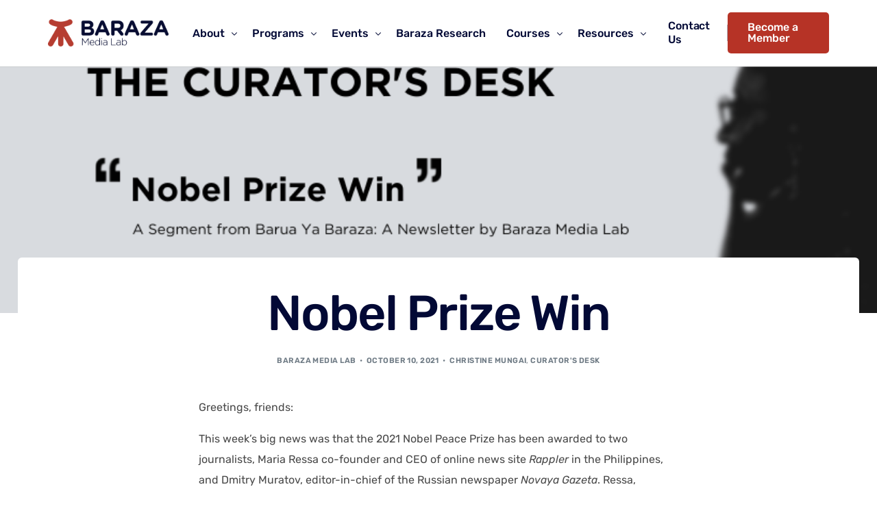

--- FILE ---
content_type: text/html; charset=UTF-8
request_url: https://barazalab.com/nobel-prize-win/
body_size: 32244
content:
<!doctype html>
<html lang="en-US">
<head>
	<meta charset="UTF-8">
	<meta name="viewport" content="width=device-width, initial-scale=1">
	<link rel="profile" href="https://gmpg.org/xfn/11">

	<title>Nobel Prize Win &#8211; Baraza Media Lab</title>
    <script>
        var uicore_animations_list = {"Fading":{"fadeIn":"Fade In","fadeInDown":"Fade In Down","fadeInLeft":"Fade In Left","fadeInRight":"Fade In Right","fadeInUp":"Fade In Up"},"Zooming":{"zoomIn":"Zoom In","zoomInDown":"Zoom In Down","zoomInLeft":"Zoom In Left","zoomInRight":"Zoom In Right","zoomInUp":"Zoom In Up"},"Bouncing":{"bounceIn":"Bounce In","bounceInDown":"Bounce In Down","bounceInLeft":"Bounce In Left","bounceInRight":"Bounce In Right","bounceInUp":"Bounce In Up"},"Sliding":{"slideInDown":"Slide In Down","slideInLeft":"Slide In Left","slideInRight":"Slide In Right","slideInUp":"Slide In Up"},"Rotating":{"rotateIn":"Rotate In","rotateInDownLeft":"Rotate In Down Left","rotateInDownRight":"Rotate In Down Right","rotateInUpLeft":"Rotate In Up Left","rotateInUpRight":"Rotate In Up Right"},"Attention Seekers":{"bounce":"Bounce","flash":"Flash","pulse":"Pulse","rubberBand":"Rubber Band","shake":"Shake","headShake":"Head Shake","swing":"Swing","tada":"Tada","wobble":"Wobble","jello":"Jello"},"Light Speed":{"lightSpeedIn":"Light Speed In"},"Specials":{"rollIn":"Roll In"}};
    </script>

    <meta name='robots' content='max-image-preview:large' />
	<style>img:is([sizes="auto" i], [sizes^="auto," i]) { contain-intrinsic-size: 3000px 1500px }</style>
	<link rel='dns-prefetch' href='//www.googletagmanager.com' />
<link rel='dns-prefetch' href='//use.fontawesome.com' />
<link rel='dns-prefetch' href='//fonts.googleapis.com' />
<link rel="alternate" type="application/rss+xml" title="Baraza Media Lab &raquo; Feed" href="https://barazalab.com/feed/" />
<link rel="alternate" type="application/rss+xml" title="Baraza Media Lab &raquo; Comments Feed" href="https://barazalab.com/comments/feed/" />
<link rel="alternate" type="application/rss+xml" title="Baraza Media Lab &raquo; Nobel Prize Win Comments Feed" href="https://barazalab.com/nobel-prize-win/feed/" />
<script>
window._wpemojiSettings = {"baseUrl":"https:\/\/s.w.org\/images\/core\/emoji\/16.0.1\/72x72\/","ext":".png","svgUrl":"https:\/\/s.w.org\/images\/core\/emoji\/16.0.1\/svg\/","svgExt":".svg","source":{"concatemoji":"https:\/\/barazalab.com\/wp-includes\/js\/wp-emoji-release.min.js?ver=6.8.3"}};
/*! This file is auto-generated */
!function(s,n){var o,i,e;function c(e){try{var t={supportTests:e,timestamp:(new Date).valueOf()};sessionStorage.setItem(o,JSON.stringify(t))}catch(e){}}function p(e,t,n){e.clearRect(0,0,e.canvas.width,e.canvas.height),e.fillText(t,0,0);var t=new Uint32Array(e.getImageData(0,0,e.canvas.width,e.canvas.height).data),a=(e.clearRect(0,0,e.canvas.width,e.canvas.height),e.fillText(n,0,0),new Uint32Array(e.getImageData(0,0,e.canvas.width,e.canvas.height).data));return t.every(function(e,t){return e===a[t]})}function u(e,t){e.clearRect(0,0,e.canvas.width,e.canvas.height),e.fillText(t,0,0);for(var n=e.getImageData(16,16,1,1),a=0;a<n.data.length;a++)if(0!==n.data[a])return!1;return!0}function f(e,t,n,a){switch(t){case"flag":return n(e,"\ud83c\udff3\ufe0f\u200d\u26a7\ufe0f","\ud83c\udff3\ufe0f\u200b\u26a7\ufe0f")?!1:!n(e,"\ud83c\udde8\ud83c\uddf6","\ud83c\udde8\u200b\ud83c\uddf6")&&!n(e,"\ud83c\udff4\udb40\udc67\udb40\udc62\udb40\udc65\udb40\udc6e\udb40\udc67\udb40\udc7f","\ud83c\udff4\u200b\udb40\udc67\u200b\udb40\udc62\u200b\udb40\udc65\u200b\udb40\udc6e\u200b\udb40\udc67\u200b\udb40\udc7f");case"emoji":return!a(e,"\ud83e\udedf")}return!1}function g(e,t,n,a){var r="undefined"!=typeof WorkerGlobalScope&&self instanceof WorkerGlobalScope?new OffscreenCanvas(300,150):s.createElement("canvas"),o=r.getContext("2d",{willReadFrequently:!0}),i=(o.textBaseline="top",o.font="600 32px Arial",{});return e.forEach(function(e){i[e]=t(o,e,n,a)}),i}function t(e){var t=s.createElement("script");t.src=e,t.defer=!0,s.head.appendChild(t)}"undefined"!=typeof Promise&&(o="wpEmojiSettingsSupports",i=["flag","emoji"],n.supports={everything:!0,everythingExceptFlag:!0},e=new Promise(function(e){s.addEventListener("DOMContentLoaded",e,{once:!0})}),new Promise(function(t){var n=function(){try{var e=JSON.parse(sessionStorage.getItem(o));if("object"==typeof e&&"number"==typeof e.timestamp&&(new Date).valueOf()<e.timestamp+604800&&"object"==typeof e.supportTests)return e.supportTests}catch(e){}return null}();if(!n){if("undefined"!=typeof Worker&&"undefined"!=typeof OffscreenCanvas&&"undefined"!=typeof URL&&URL.createObjectURL&&"undefined"!=typeof Blob)try{var e="postMessage("+g.toString()+"("+[JSON.stringify(i),f.toString(),p.toString(),u.toString()].join(",")+"));",a=new Blob([e],{type:"text/javascript"}),r=new Worker(URL.createObjectURL(a),{name:"wpTestEmojiSupports"});return void(r.onmessage=function(e){c(n=e.data),r.terminate(),t(n)})}catch(e){}c(n=g(i,f,p,u))}t(n)}).then(function(e){for(var t in e)n.supports[t]=e[t],n.supports.everything=n.supports.everything&&n.supports[t],"flag"!==t&&(n.supports.everythingExceptFlag=n.supports.everythingExceptFlag&&n.supports[t]);n.supports.everythingExceptFlag=n.supports.everythingExceptFlag&&!n.supports.flag,n.DOMReady=!1,n.readyCallback=function(){n.DOMReady=!0}}).then(function(){return e}).then(function(){var e;n.supports.everything||(n.readyCallback(),(e=n.source||{}).concatemoji?t(e.concatemoji):e.wpemoji&&e.twemoji&&(t(e.twemoji),t(e.wpemoji)))}))}((window,document),window._wpemojiSettings);
</script>
<link rel='stylesheet' id='bdt-uikit-css' href='https://barazalab.com/wp-content/plugins/bdthemes-element-pack/assets/css/bdt-uikit.css?ver=3.15.1' media='all' />
<link rel='stylesheet' id='ep-helper-css' href='https://barazalab.com/wp-content/plugins/bdthemes-element-pack/assets/css/ep-helper.css?ver=6.15.5' media='all' />
<style id='wp-emoji-styles-inline-css'>

	img.wp-smiley, img.emoji {
		display: inline !important;
		border: none !important;
		box-shadow: none !important;
		height: 1em !important;
		width: 1em !important;
		margin: 0 0.07em !important;
		vertical-align: -0.1em !important;
		background: none !important;
		padding: 0 !important;
	}
</style>
<link rel='stylesheet' id='instructor-role-wisdm-tabs-style-css' href='https://barazalab.com/wp-content/plugins/instructor-role/blocks/build/wisdm-tabs/style-index.css?ver=0.1.0' media='all' />
<style id='instructor-role-overview-page-style-inline-css'>
.wp-block-instructor-role-overview-page .overview{align-items:center;align-self:stretch;background:#fff;border:1px solid #d6d8e7;border-radius:10px;display:flex;flex:1;justify-content:flex-start;margin:16px;padding:16px 32px;width:calc(25% - 32px)}.wp-block-instructor-role-overview-page .overview-container{margin:0 -16px}.wp-block-instructor-role-overview-page .user-info{background:#fff;border:1px solid #d6d8e7;border-radius:10px;padding:12px 10px 12px 20px}.wp-block-instructor-role-overview-page .block{align-self:stretch;background:#fff;border:1px solid #d6d8e7;border-radius:10px;display:flex;flex-direction:column;margin:16px;padding:24px 32px;width:calc(50% - 32px)}.wp-block-instructor-role-overview-page .block .grid-block:hover .hover-effect{cursor:pointer}.wp-block-instructor-role-overview-page .block .area-chart{margin-top:20px}.wp-block-instructor-role-overview-page .block .apexcharts-toolbar{top:-8px!important}.wp-block-instructor-role-overview-page .block .apexcharts-legend-text{font-size:.875rem!important}.wp-block-instructor-role-overview-page .block .mantine-Select-input{background:#fff;border-radius:4px;line-height:5px;padding-right:20px}.wp-block-instructor-role-overview-page .block .mantine-Select-item{border-radius:4px;padding:8px 10px}.wp-block-instructor-role-overview-page .block .grid-block{margin-bottom:22px}.ir-sm .wp-block-instructor-role-overview-page .overview,.ir-xs .wp-block-instructor-role-overview-page .overview{flex:initial;width:calc(50% - 32px)}.ir-sm .wp-block-instructor-role-overview-page .block,.ir-xs .wp-block-instructor-role-overview-page .block{width:100%}.ir-sm .wp-block-instructor-role-overview-page .no-data-overview,.ir-xs .wp-block-instructor-role-overview-page .no-data-overview{flex-direction:column-reverse!important}.ir-sm .wp-block-instructor-role-overview-page .no-data-overview .no-data-overview-image,.ir-xs .wp-block-instructor-role-overview-page .no-data-overview .no-data-overview-image{width:80%!important}.ir-sm .wp-block-instructor-role-overview-page .no-data-overview .no-data-overview-text,.ir-xs .wp-block-instructor-role-overview-page .no-data-overview .no-data-overview-text{text-align:center!important}.ir-xs .wp-block-instructor-role-overview-page .top-bar-user{flex-direction:column;gap:10px;justify-content:space-between}.ir-xs .wp-block-instructor-role-overview-page .top-bar-user>div:first-child{align-self:flex-start}.ir-xs .wp-block-instructor-role-overview-page .top-bar-user>div:last-child{align-self:flex-end}.ir-xs .wp-block-instructor-role-overview-page .overview{width:100%}.ir-xs .wp-block-instructor-role-overview-page .no-data-overview{flex-direction:column-reverse!important}.ir-xs .wp-block-instructor-role-overview-page .no-data-overview .no-data-overview-image{width:80%!important}.ir-xs .wp-block-instructor-role-overview-page .no-data-overview .no-data-overview-text{text-align:center!important}.ir-xs .wp-block-instructor-role-overview-page .grid-block .ir-course-image,.ir-xs .wp-block-instructor-role-overview-page .grid-block .ir-student-image{display:none}.ir-xs .wp-block-instructor-role-overview-page .grid-block .details{padding-left:0!important}.ir-xs .wp-block-instructor-role-overview-page .apexcharts-legend-series{margin:0!important}.ir-xs .wp-block-instructor-role-overview-page .apexcharts-legend-text{font-size:10px!important}.ir-xs .wp-block-instructor-role-overview-page .apexcharts-legend-marker{height:8px!important;width:8px!important}.ir-xs .wp-block-instructor-role-overview-page .ir-earnings{align-items:flex-start;flex-direction:column}.ir-xs .wp-block-instructor-role-overview-page .mantine-1jzjr3v{flex-direction:column}.ir-xs .wp-block-instructor-role-overview-page .mantine-1jzjr3v .mantine-Text-root{margin-bottom:10px!important}

</style>
<style id='instructor-role-dashboard-settings-style-inline-css'>
.wp-block-instructor-role-dashboard-settings .mce-ico{font-family:dashicons!important}.wp-block-instructor-role-dashboard-settings .mce-ico.mce-i-media{font-family:tinymce!important}.wp-block-instructor-role-dashboard-settings .mantine-Input-wrapper.mantine-Textarea-wrapper,.wp-block-instructor-role-dashboard-settings .mce-container{border-radius:6px;padding:0}.wp-block-instructor-role-dashboard-settings input,.wp-block-instructor-role-dashboard-settings select{margin:0}.wp-block-instructor-role-dashboard-settings .mantine-Switch-track{cursor:pointer!important}.wp-block-instructor-role-dashboard-settings .mantine-Button-label,.wp-block-instructor-role-dashboard-settings button{height:auto;line-height:1.187rem;text-transform:none}.wp-block-instructor-role-dashboard-settings .mantine-Tabs-tabLabel{font-size:1rem!important}.wp-block-instructor-role-dashboard-settings .mantine-InputWrapper-label{margin-bottom:4px;margin-top:8px}.wp-block-instructor-role-dashboard-settings .mantine-Input-wrapper{padding:6px 0}.wp-block-instructor-role-dashboard-settings .mantine-Input-input{background:#fff;border:1px solid #d6d8e7;border-radius:4px;height:50px;padding:14px 16px}.wp-block-instructor-role-dashboard-settings .mantine-Input-input:disabled{background:#fff!important}.wp-block-instructor-role-dashboard-settings .mantine-Tabs-tabsList{border-color:transparent}.wp-block-instructor-role-dashboard-settings .ir-inner-tabs{border-bottom:2px solid #dee2e6}.wp-block-instructor-role-dashboard-settings .mantine-Tabs-tab:active,.wp-block-instructor-role-dashboard-settings .mantine-Tabs-tab:hover{background-color:transparent!important}.wp-block-instructor-role-dashboard-settings button.mantine-Tabs-tab:focus{background:none!important}.wp-block-instructor-role-dashboard-settings .mantine-Input-input.mantine-Textarea-input{height:auto}.wp-block-instructor-role-dashboard-settings .ir-button-no-bg:active,.wp-block-instructor-role-dashboard-settings .ir-button-no-bg:focus,.wp-block-instructor-role-dashboard-settings .ir-button-no-bg:hover{background-color:transparent!important;border-color:transparent!important}.wp-block-instructor-role-dashboard-settings .ir-primary-border-button:hover{background:none!important}.wp-block-instructor-role-dashboard-settings .ir-button{border-radius:6px;padding:10.5px 23.5px}.wp-block-instructor-role-dashboard-settings .tabler-icon-copy{color:#868e96}.wp-block-instructor-role-dashboard-settings .ir-primary-border{border-radius:6px;padding:10.5px 23.5px}.wp-block-instructor-role-dashboard-settings .mantine-InputWrapper-root.mantine-PasswordInput-root{border:none;width:50%}.wp-block-instructor-role-dashboard-settings .mantine-PasswordInput-input.mantine-Input-input.mantine-PasswordInput-input{border:none;margin:10px 0}.wp-block-instructor-role-dashboard-settings .mantine-PasswordInput-innerInput{background-color:#fff!important;padding:14px 16px!important}.wp-block-instructor-role-dashboard-settings .mantine-Input-rightSection{width:10%}.wp-block-instructor-role-dashboard-settings .paypal-email{width:50%}.wp-block-instructor-role-dashboard-settings .mantine-Select-item{border-radius:4px;padding:8px 10px}.wp-block-instructor-role-dashboard-settings div[data-accordion=true]{margin:6px 0;width:100%}.wp-block-instructor-role-dashboard-settings button.mantine-Accordion-control:focus{background:transparent}.wp-block-instructor-role-dashboard-settings button.mantine-Accordion-control:focus .mantine-Accordion-chevron{color:#646564!important}.ir-sm .wp-block-instructor-role-dashboard-settings .mantine-Group-root.mantine-1ykrv8f,.ir-xs .wp-block-instructor-role-dashboard-settings .mantine-Group-root.mantine-1ykrv8f{flex:1;flex-direction:column}.ir-sm .wp-block-instructor-role-dashboard-settings .mantine-1ykrv8f>*,.ir-xs .wp-block-instructor-role-dashboard-settings .mantine-1ykrv8f>*{max-width:100%}.ir-sm .wp-block-instructor-role-dashboard-settings .mantine-InputWrapper-root,.ir-sm .wp-block-instructor-role-dashboard-settings .mantine-PasswordInput-root,.ir-sm .wp-block-instructor-role-dashboard-settings .mantine-TextInput-root,.ir-sm .wp-block-instructor-role-dashboard-settings .username,.ir-xs .wp-block-instructor-role-dashboard-settings .mantine-InputWrapper-root,.ir-xs .wp-block-instructor-role-dashboard-settings .mantine-PasswordInput-root,.ir-xs .wp-block-instructor-role-dashboard-settings .mantine-TextInput-root,.ir-xs .wp-block-instructor-role-dashboard-settings .username{width:100%}.ir-sm .wp-block-instructor-role-dashboard-settings .ir-row-column,.ir-xs .wp-block-instructor-role-dashboard-settings .ir-row-column{flex-direction:column}.ir-sm .wp-block-instructor-role-dashboard-settings .ir-row-column .ir-margin-top,.ir-xs .wp-block-instructor-role-dashboard-settings .ir-row-column .ir-margin-top{margin-top:32px}.ir-xs .wp-block-instructor-role-dashboard-settings .mantine-ikc8h8{flex-direction:column}

</style>
<link rel='stylesheet' id='instructor-role-wisdm-all-courses-style-css' href='https://barazalab.com/wp-content/plugins/instructor-role/blocks/build/all-courses/style-index.css?ver=0.1.0' media='all' />
<link rel='stylesheet' id='instructor-role-wisdm-all-quizzes-style-css' href='https://barazalab.com/wp-content/plugins/instructor-role/blocks/build/all-quizzes/style-index.css?ver=0.1.0' media='all' />
<style id='instructor-role-wisdm-instructor-commissions-style-inline-css'>
.wp-block-instructor-role-wisdm-instructor-commissions .ir-commissions-orders-section .mantine-TextInput-input{border-radius:8px;height:42px;padding-left:30px}.wp-block-instructor-role-wisdm-instructor-commissions .ir-commissions-orders-section .mantine-Select-input{border-radius:8px;height:42px;width:115px}.wp-block-instructor-role-wisdm-instructor-commissions .ir-commissions-transaction-section .mantine-TextInput-input{border-radius:8px;height:42px;padding-left:30px}.wp-block-instructor-role-wisdm-instructor-commissions .ir-relative{position:relative}.wp-block-instructor-role-wisdm-instructor-commissions .ir-w-100{width:100%}.wp-block-instructor-role-wisdm-instructor-commissions .ir-commissions-instructor-section .mantine-Select-input{border-radius:6px;cursor:pointer;height:42px;width:400px}.wp-block-instructor-role-wisdm-instructor-commissions .ir-commissions-instructor-section .ir-instructor-profile{background:#fff;border:1px solid #d6d8e7;border-radius:10px;padding:12px 14px}.wp-block-instructor-role-wisdm-instructor-commissions .ir-commissions-dates .mantine-DatePicker-input{width:210px}.wp-block-instructor-role-wisdm-instructor-commissions .ir-commissions-chart{margin:0 -15px;width:calc(100% + 30px)}.wp-block-instructor-role-wisdm-instructor-commissions .ir-noborder input[type=text]{background:transparent!important;border:none!important;padding:0!important}.wp-block-instructor-role-wisdm-instructor-commissions .ir-pointer{cursor:pointer}.wp-block-instructor-role-wisdm-instructor-commissions button.mantine-Tabs-tab:focus,.wp-block-instructor-role-wisdm-instructor-commissions button.mantine-Tabs-tab:hover,.wp-block-instructor-role-wisdm-instructor-commissions button.mantine-Tabs-tab:visited{background-color:transparent;color:#444}.wp-block-instructor-role-wisdm-instructor-commissions .ir-paypal-details{vertical-align:middle}.wp-block-instructor-role-wisdm-instructor-commissions .ir-bordered-section{border:1px solid;border-radius:8px;padding:16px 18px}.wp-block-instructor-role-wisdm-instructor-commissions .ir-error-message{background-color:#fff2f2!important;border-color:#ffd0d0!important}.wp-block-instructor-role-wisdm-instructor-commissions .mantine-DatePicker-root button,.wp-block-instructor-role-wisdm-instructor-commissions .mantine-DatePicker-root button:hover{color:#444}.wp-block-instructor-role-wisdm-instructor-commissions .mantine-DatePicker-root button[data-autofocus=true],.wp-block-instructor-role-wisdm-instructor-commissions .mantine-DatePicker-root button[data-autofocus=true]:hover,.wp-block-instructor-role-wisdm-instructor-commissions .mantine-DatePicker-root button[data-selected=true],.wp-block-instructor-role-wisdm-instructor-commissions .mantine-DatePicker-root button[data-selected=true]:hover{color:#fff}.wp-block-instructor-role-wisdm-instructor-commissions .mantine-DatePicker-root .mantine-DatePicker-rightSection>.mantine-ActionIcon-root:hover{background-color:transparent;color:#444}.wp-block-instructor-role-wisdm-instructor-commissions .ir-table-wrapper{max-width:100%;overflow:auto;width:100%}.wp-block-instructor-role-wisdm-instructor-commissions .ir-table-wrapper .mantine-Table-root{background-color:#fff}.ir-md .tab-content,.ir-sm .tab-content,.ir-xs .tab-content{max-width:100%}.ir-edit-transaction-modal .mantine-Modal-title,.ir-view-transaction-modal .mantine-Modal-title{font-size:18px;font-weight:700}.ir-edit-transaction-modal .mantine-TextInput-input,.ir-view-transaction-modal .mantine-TextInput-input{border-radius:6px;height:40px}.ir-edit-transaction-modal .mantine-Group-root>.mantine-Text-root,.ir-view-transaction-modal .mantine-Group-root>.mantine-Text-root{min-width:150px}.ir-edit-transaction-modal .mantine-Input-input,.ir-view-transaction-modal .mantine-Input-input{line-height:1}.ir-edit-transaction-modal .mantine-Group-root>.mantine-Text-root{min-width:75px}.ir-bordered-section{background-color:#fff;border:1px solid;border-radius:8px;padding:16px 18px}.ir-error-message{background-color:#fff2f2!important;border-color:#ffd0d0!important}

</style>
<link rel='stylesheet' id='instructor-role-wisdm-instructor-products-style-css' href='https://barazalab.com/wp-content/plugins/instructor-role/blocks/build/products/style-index.css?ver=0.1.0' media='all' />
<link rel='stylesheet' id='instructor-role-ir-assignments-style-css' href='https://barazalab.com/wp-content/plugins/instructor-role/blocks/build/assignments/style-index.css?ver=0.1.0' media='all' />
<link rel='stylesheet' id='instructor-role-submitted-essays-style-css' href='https://barazalab.com/wp-content/plugins/instructor-role/blocks/build/submitted-essays/style-index.css?ver=0.1.0' media='all' />
<link rel='stylesheet' id='instructor-role-wisdm-quiz-attempts-style-css' href='https://barazalab.com/wp-content/plugins/instructor-role/blocks/build/quiz-attempts/style-index.css?ver=0.1.0' media='all' />
<link rel='stylesheet' id='instructor-role-wisdm-instructor-comments-style-css' href='https://barazalab.com/wp-content/plugins/instructor-role/blocks/build/comments/style-index.css?ver=0.1.0' media='all' />
<link rel='stylesheet' id='instructor-role-wisdm-course-reports-style-css' href='https://barazalab.com/wp-content/plugins/instructor-role/blocks/build/course-reports/style-index.css?ver=0.1.0' media='all' />
<link rel='stylesheet' id='instructor-role-wisdm-groups-style-css' href='https://barazalab.com/wp-content/plugins/instructor-role/blocks/build/groups/style-index.css?ver=0.1.0' media='all' />
<link rel='stylesheet' id='instructor-role-wisdm-certificates-style-css' href='https://barazalab.com/wp-content/plugins/instructor-role/blocks/build/certificates/style-index.css?ver=0.1.0' media='all' />
<style id='instructor-role-wisdm-manage-instructor-style-inline-css'>
.wp-block-instructor-role-wisdm-manage-instructor .ir-search-instructor .mantine-Input-input{border-radius:8px;height:42px}.wp-block-instructor-role-wisdm-manage-instructor .mantine-Input-withIcon{padding-left:35px!important}.wp-block-instructor-role-wisdm-manage-instructor .mantine-Input-input{background-color:transparent!important;background-color:#fff!important;border:1px solid #ddd!important;border-radius:6px!important;line-height:20px;padding:10px}.wp-block-instructor-role-wisdm-manage-instructor .ir-per-page{width:135px}.wp-block-instructor-role-wisdm-manage-instructor .mantine-Select-input{padding-right:30px;width:100%!important}.wp-block-instructor-role-wisdm-manage-instructor .ir-small-input{width:80px}.wp-block-instructor-role-wisdm-manage-instructor .ir-instructor{background-color:#fff;border:1px solid;border-radius:16px;margin-bottom:16px;width:100%}.wp-block-instructor-role-wisdm-manage-instructor .ir-btn-danger{background-color:red!important}.wp-block-instructor-role-wisdm-manage-instructor .ir-instructor-info{align-self:stretch;display:flex;flex-direction:column;justify-content:space-between;padding:2px 0}.wp-block-instructor-role-wisdm-manage-instructor .ir-certificate-commissions>div{text-align:right}.wp-block-instructor-role-wisdm-manage-instructor .ir-instrcutor-order{width:250px}.wp-block-instructor-role-wisdm-manage-instructor .ir-add-instructor{background-color:#fff;border:1px solid;border-radius:16px;margin-bottom:32px;padding:16px 32px}.wp-block-instructor-role-wisdm-manage-instructor .ir-add-label{min-width:150px}.wp-block-instructor-role-wisdm-manage-instructor button.mantine-Tabs-tab:focus,.wp-block-instructor-role-wisdm-manage-instructor button.mantine-Tabs-tab:hover{background-color:transparent!important;color:#444!important}.wp-block-instructor-role-wisdm-manage-instructor .ml-auto{margin-left:auto}.wp-block-instructor-role-wisdm-manage-instructor .ir-btn-small{height:30px;padding:6px 10px!important}.wp-block-instructor-role-wisdm-manage-instructor .ir-no-instructor-data .mantine-Image-root{margin-left:auto;margin-right:auto}.wp-block-instructor-role-wisdm-manage-instructor .ir-bulk-comm-change{align-items:center;display:flex;gap:8px}.wp-block-instructor-role-wisdm-manage-instructor .ir-bulk-comm-change button{padding-left:0!important}

</style>
<style id='instructor-role-course-builder-style-inline-css'>
.wp-block-create-block-mui-poc{background-color:#fff;color:#fff;padding:2px}.wp-block-instructor-role-course-builder .ir-course-title{display:inline-block;max-width:calc(100% - 280px);overflow:hidden;text-overflow:ellipsis;white-space:nowrap}.wp-block-instructor-role-course-builder .mantine-TimeInput-withIcon input{border:none!important;padding:0!important}.ir-noborder input[type=text],.ir-noborder input[type=text]:focus{background:transparent!important;border:none!important;padding:0!important}[modal=approve-course-updates] .mantine-Modal-body .mantine-Group-root>.mantine-Button-root:last-child{background:#2067fa!important;color:#fff!important}[modal=approve-course-updates] .mantine-Modal-header{color:#000;font-size:1rem;font-weight:700}.ir-preview-module{width:-moz-min-content!important;width:min-content!important}.ir-review-content{margin-right:-15px;margin-top:20px;max-height:200px;overflow:auto;padding-right:15px;width:calc(100% + 15px)!important}.ir-review-truncate{max-width:50%;overflow:hidden;text-overflow:ellipsis;white-space:nowrap}.ir-section-ind{font-size:.875rem!important;font-weight:600!important;letter-spacing:1.2px!important}.ir-status-and-visibility .mantine-Accordion-chevron{display:none}.ir-status-and-visibility .mantine-Accordion-item{border-bottom:none}

</style>
<link rel='stylesheet' id='instructor-role-quiz-builder-style-css' href='https://barazalab.com/wp-content/plugins/instructor-role/blocks/build/quiz-builder/style-index.css?ver=0.1.0' media='all' />
<link rel='stylesheet' id='dashicons-css' href='https://barazalab.com/wp-includes/css/dashicons.min.css?ver=6.8.3' media='all' />
<link rel='stylesheet' id='wisdm-learndash-reports-front-end-style-date-filters-css' href='https://barazalab.com/wp-content/plugins/learndash-propanel/includes/reports-base/includes/blocks/builds/index-date-filters.css?ver=a1d6734463bc290af9c8' media='all' />
<link rel='stylesheet' id='wisdm-learndash-reports-front-end-style-total-revenue-earned-css' href='https://barazalab.com/wp-content/plugins/learndash-propanel/includes/reports-base/includes/blocks/builds/index-total-revenue-earned.css?ver=8397fe92f9dee183ce04' media='all' />
<link rel='stylesheet' id='wisdm-learndash-reports-front-end-style-total-courses-css' href='https://barazalab.com/wp-content/plugins/learndash-propanel/includes/reports-base/includes/blocks/builds/index-total-courses.css?ver=e4e26ee3462ee14e7377' media='all' />
<link rel='stylesheet' id='wisdm-learndash-reports-front-end-style-total-learners-css' href='https://barazalab.com/wp-content/plugins/learndash-propanel/includes/reports-base/includes/blocks/builds/index-total-learners.css?ver=5bf34df0d74146263d86' media='all' />
<link rel='stylesheet' id='wisdm-learndash-reports-front-end-style-pending-assignments-css' href='https://barazalab.com/wp-content/plugins/learndash-propanel/includes/reports-base/includes/blocks/builds/index-pending-assignments.css?ver=15bbf6221232e374adde' media='all' />
<link rel='stylesheet' id='wisdm-learndash-reports-front-end-style-revenue-from-courses-css' href='https://barazalab.com/wp-content/plugins/learndash-propanel/includes/reports-base/includes/blocks/builds/index-revenue-from-courses.css?ver=e77bfe5c4127a5bb3d55' media='all' />
<link rel='stylesheet' id='wisdm-learndash-reports-front-end-style-daily-enrollments-css' href='https://barazalab.com/wp-content/plugins/learndash-propanel/includes/reports-base/includes/blocks/builds/index-daily-enrollments.css?ver=86ae8798f47db4732253' media='all' />
<link rel='stylesheet' id='wisdm-learndash-reports-front-end-style-report-filters-css' href='https://barazalab.com/wp-content/plugins/learndash-propanel/includes/reports-base/includes/blocks/builds/index-report-filters.css?ver=3a09927cdf13d70c2f3d' media='all' />
<link rel='stylesheet' id='wisdm-learndash-reports-front-end-style-time-spent-on-a-course-css' href='https://barazalab.com/wp-content/plugins/learndash-propanel/includes/reports-base/includes/blocks/builds/index-time-spent-on-a-course.css?ver=06336727a1b0c9d5d72f' media='all' />
<link rel='stylesheet' id='wisdm-learndash-reports-front-end-style-quiz-completion-time-per-course-css' href='https://barazalab.com/wp-content/plugins/learndash-propanel/includes/reports-base/includes/blocks/builds/index-quiz-completion-time-per-course.css?ver=c7e9a5576f1c3f9a273b' media='all' />
<link rel='stylesheet' id='wisdm-learndash-reports-front-end-style-quiz-completion-rate-per-course-css' href='https://barazalab.com/wp-content/plugins/learndash-propanel/includes/reports-base/includes/blocks/builds/index-quiz-completion-rate-per-course.css?ver=9ecef3decd6cd1f9f1ea' media='all' />
<link rel='stylesheet' id='wisdm-learndash-reports-front-end-style-learner-pass-fail-rate-per-course-css' href='https://barazalab.com/wp-content/plugins/learndash-propanel/includes/reports-base/includes/blocks/builds/index-learner-pass-fail-rate-per-course.css?ver=49b5452c6bf04e8cf3a5' media='all' />
<link rel='stylesheet' id='wisdm-learndash-reports-front-end-style-course-list-css' href='https://barazalab.com/wp-content/plugins/learndash-propanel/includes/reports-base/includes/blocks/builds/index-course-list.css?ver=26f110ac58c3e3c59544' media='all' />
<link rel='stylesheet' id='wisdm-learndash-reports-front-end-style-course-completion-rate-css' href='https://barazalab.com/wp-content/plugins/learndash-propanel/includes/reports-base/includes/blocks/builds/index-course-completion-rate.css?ver=7d64864786cfdde26e01' media='all' />
<link rel='stylesheet' id='wisdm-learndash-reports-front-end-style-course-progress-rate-css' href='https://barazalab.com/wp-content/plugins/learndash-propanel/includes/reports-base/includes/blocks/builds/index-course-progress-rate.css?ver=067e6eb84dd9dc98e8bc' media='all' />
<link rel='stylesheet' id='wisdm-learndash-reports-front-end-style-average-quiz-attempts-css' href='https://barazalab.com/wp-content/plugins/learndash-propanel/includes/reports-base/includes/blocks/builds/index-average-quiz-attempts.css?ver=0045647c810a1e657a62' media='all' />
<link rel='stylesheet' id='wisdm-learndash-reports-front-end-style-quiz-reports-css' href='https://barazalab.com/wp-content/plugins/learndash-propanel/includes/reports-base/includes/blocks/builds/index-quiz-reports.css?ver=7123469122c160660636' media='all' />
<link rel='stylesheet' id='wisdm-learndash-reports-front-end-style-inactive-users-css' href='https://barazalab.com/wp-content/plugins/learndash-propanel/includes/reports-base/includes/blocks/builds/index-inactive-users.css?ver=63e467310c0ab61a9a04' media='all' />
<link rel='stylesheet' id='wisdm-learndash-reports-front-end-style-learner-activity-log-css' href='https://barazalab.com/wp-content/plugins/learndash-propanel/includes/reports-base/includes/blocks/builds/index-learner-activity-log.css?ver=c1840714ffa12d9f38c0' media='all' />
<link rel='stylesheet' id='wisdm-learndash-reports-front-end-style-student-profile-css' href='https://barazalab.com/wp-content/plugins/learndash-propanel/includes/reports-base/includes/blocks/builds/index-student-profile.css?ver=65f5e92904e96f265cb1' media='all' />
<link rel='stylesheet' id='wisdm-learndash-reports-front-end-style-student-table-css' href='https://barazalab.com/wp-content/plugins/learndash-propanel/includes/reports-base/includes/blocks/builds/index-student-table.css?ver=6f2ff7304895f1a3303e' media='all' />
<link rel='stylesheet' id='bbp-default-css' href='https://barazalab.com/wp-content/plugins/bbpress/templates/default/css/bbpress.min.css?ver=2.6.14' media='all' />
<link rel='stylesheet' id='wpdm-font-awesome-css' href='https://use.fontawesome.com/releases/v6.7.2/css/all.css?ver=6.8.3' media='all' />
<link rel='stylesheet' id='wpdm-front-css' href='https://barazalab.com/wp-content/plugins/download-manager/assets/css/front.min.css?ver=6.8.3' media='all' />
<link rel='stylesheet' id='uncannyowl-learndash-toolkit-free-css' href='https://barazalab.com/wp-content/plugins/uncanny-learndash-toolkit/src/assets/frontend/dist/bundle.min.css?ver=3.7.0.3' media='all' />
<link rel='stylesheet' id='learndash_quiz_front_css-css' href='//barazalab.com/wp-content/plugins/sfwd-lms/themes/legacy/templates/learndash_quiz_front.min.css?ver=4.23.2' media='all' />
<link rel='stylesheet' id='learndash-css' href='//barazalab.com/wp-content/plugins/sfwd-lms/src/assets/dist/css/styles.css?ver=4.23.2' media='all' />
<link rel='stylesheet' id='jquery-dropdown-css-css' href='//barazalab.com/wp-content/plugins/sfwd-lms/assets/css/jquery.dropdown.min.css?ver=4.23.2' media='all' />
<link rel='stylesheet' id='learndash_lesson_video-css' href='//barazalab.com/wp-content/plugins/sfwd-lms/themes/legacy/templates/learndash_lesson_video.min.css?ver=4.23.2' media='all' />
<link rel='stylesheet' id='learndash-admin-bar-css' href='https://barazalab.com/wp-content/plugins/sfwd-lms/src/assets/dist/css/admin-bar/styles.css?ver=4.23.2' media='all' />
<link rel='stylesheet' id='ir-shortcode-styles-css' href='https://barazalab.com/wp-content/plugins/instructor-role/modules/css/ir-shortcode-styles.css?ver=6.8.3' media='all' />
<link rel='stylesheet' id='qre-common-css-css' href='https://barazalab.com/wp-content/plugins/learndash-propanel/assets/dist/css/common.css?ver=3.0.3' media='all' />
<link rel='stylesheet' id='wp-components-css' href='https://barazalab.com/wp-content/plugins/gutenberg/build/components/style.css?ver=21.2.0' media='all' />
<link rel='stylesheet' id='wrld_global_styles-css' href='https://barazalab.com/wp-content/plugins/learndash-propanel/includes/reports-base/assets/css/style.css?ver=3.0.3' media='all' />
<link rel='stylesheet' id='sfwd-module-style-css' href='//barazalab.com/wp-content/plugins/sfwd-lms/assets/css/sfwd_module.min.css?ver=4.23.2' media='all' />
<link rel='stylesheet' id='learndash_admin_shortcodes_style-css' href='//barazalab.com/wp-content/plugins/sfwd-lms/assets/css/learndash-admin-shortcodes.min.css?ver=4.23.2' media='all' />
<link rel='stylesheet' id='learndash-select2-jquery-style-css' href='//barazalab.com/wp-content/plugins/sfwd-lms/assets/vendor-libs/select2-jquery/css/select2.min.css?ver=4.23.2' media='all' />
<link rel='stylesheet' id='learndash-admin-settings-page-css' href='//barazalab.com/wp-content/plugins/sfwd-lms/assets/css/learndash-admin-settings-page.min.css?ver=4.23.2' media='all' />
<link rel='stylesheet' id='child-style-css' href='https://barazalab.com/wp-content/themes/finflow-child/style.css?ver=6.8.3' media='all' />
<link rel='stylesheet' id='learndash-front-css' href='//barazalab.com/wp-content/plugins/sfwd-lms/themes/ld30/assets/css/learndash.min.css?ver=4.23.2' media='all' />
<style id='learndash-front-inline-css'>
		.learndash-wrapper .ld-item-list .ld-item-list-item.ld-is-next,
		.learndash-wrapper .wpProQuiz_content .wpProQuiz_questionListItem label:focus-within {
			border-color: #972a20;
		}

		/*
		.learndash-wrapper a:not(.ld-button):not(#quiz_continue_link):not(.ld-focus-menu-link):not(.btn-blue):not(#quiz_continue_link):not(.ld-js-register-account):not(#ld-focus-mode-course-heading):not(#btn-join):not(.ld-item-name):not(.ld-table-list-item-preview):not(.ld-lesson-item-preview-heading),
		 */

		.learndash-wrapper .ld-breadcrumbs a,
		.learndash-wrapper .ld-lesson-item.ld-is-current-lesson .ld-lesson-item-preview-heading,
		.learndash-wrapper .ld-lesson-item.ld-is-current-lesson .ld-lesson-title,
		.learndash-wrapper .ld-primary-color-hover:hover,
		.learndash-wrapper .ld-primary-color,
		.learndash-wrapper .ld-primary-color-hover:hover,
		.learndash-wrapper .ld-primary-color,
		.learndash-wrapper .ld-tabs .ld-tabs-navigation .ld-tab.ld-active,
		.learndash-wrapper .ld-button.ld-button-transparent,
		.learndash-wrapper .ld-button.ld-button-reverse,
		.learndash-wrapper .ld-icon-certificate,
		.learndash-wrapper .ld-login-modal .ld-login-modal-login .ld-modal-heading,
		#wpProQuiz_user_content a,
		.learndash-wrapper .ld-item-list .ld-item-list-item a.ld-item-name:hover,
		.learndash-wrapper .ld-focus-comments__heading-actions .ld-expand-button,
		.learndash-wrapper .ld-focus-comments__heading a,
		.learndash-wrapper .ld-focus-comments .comment-respond a,
		.learndash-wrapper .ld-focus-comment .ld-comment-reply a.comment-reply-link:hover,
		.learndash-wrapper .ld-expand-button.ld-button-alternate {
			color: #972a20 !important;
		}

		.learndash-wrapper .ld-focus-comment.bypostauthor>.ld-comment-wrapper,
		.learndash-wrapper .ld-focus-comment.role-group_leader>.ld-comment-wrapper,
		.learndash-wrapper .ld-focus-comment.role-administrator>.ld-comment-wrapper {
			background-color:rgba(151, 42, 32, 0.03) !important;
		}


		.learndash-wrapper .ld-primary-background,
		.learndash-wrapper .ld-tabs .ld-tabs-navigation .ld-tab.ld-active:after {
			background: #972a20 !important;
		}



		.learndash-wrapper .ld-course-navigation .ld-lesson-item.ld-is-current-lesson .ld-status-incomplete,
		.learndash-wrapper .ld-focus-comment.bypostauthor:not(.ptype-sfwd-assignment) >.ld-comment-wrapper>.ld-comment-avatar img,
		.learndash-wrapper .ld-focus-comment.role-group_leader>.ld-comment-wrapper>.ld-comment-avatar img,
		.learndash-wrapper .ld-focus-comment.role-administrator>.ld-comment-wrapper>.ld-comment-avatar img {
			border-color: #972a20 !important;
		}



		.learndash-wrapper .ld-loading::before {
			border-top:3px solid #972a20 !important;
		}

		.learndash-wrapper .ld-button:hover:not([disabled]):not(.ld-button-transparent):not(.ld--ignore-inline-css),
		#learndash-tooltips .ld-tooltip:after,
		#learndash-tooltips .ld-tooltip,
		.ld-tooltip:not(.ld-tooltip--modern) [role="tooltip"],
		.learndash-wrapper .ld-primary-background,
		.learndash-wrapper .btn-join:not(.ld--ignore-inline-css),
		.learndash-wrapper #btn-join:not(.ld--ignore-inline-css),
		.learndash-wrapper .ld-button:not([disabled]):not(.ld-button-reverse):not(.ld-button-transparent):not(.ld--ignore-inline-css),
		.learndash-wrapper .ld-expand-button:not([disabled]),
		.learndash-wrapper .wpProQuiz_content .wpProQuiz_button:not([disabled]):not(.wpProQuiz_button_reShowQuestion):not(.wpProQuiz_button_restartQuiz),
		.learndash-wrapper .wpProQuiz_content .wpProQuiz_button2:not([disabled]),
		.learndash-wrapper .ld-focus .ld-focus-sidebar .ld-course-navigation-heading,
		.learndash-wrapper .ld-focus-comments .form-submit #submit,
		.learndash-wrapper .ld-login-modal input[type='submit']:not([disabled]),
		.learndash-wrapper .ld-login-modal .ld-login-modal-register:not([disabled]),
		.learndash-wrapper .wpProQuiz_content .wpProQuiz_certificate a.btn-blue:not([disabled]),
		.learndash-wrapper .ld-focus .ld-focus-header .ld-user-menu .ld-user-menu-items a:not([disabled]),
		#wpProQuiz_user_content table.wp-list-table thead th,
		#wpProQuiz_overlay_close:not([disabled]),
		.learndash-wrapper .ld-expand-button.ld-button-alternate:not([disabled]) .ld-icon {
			background-color: #972a20 !important;
			color: #ffffff;
		}

		.learndash-wrapper .ld-focus .ld-focus-sidebar .ld-focus-sidebar-trigger:not([disabled]):not(:hover):not(:focus) .ld-icon {
			background-color: #972a20;
		}

		.learndash-wrapper .ld-focus .ld-focus-sidebar .ld-focus-sidebar-trigger:hover .ld-icon,
		.learndash-wrapper .ld-focus .ld-focus-sidebar .ld-focus-sidebar-trigger:focus .ld-icon {
			border-color: #972a20;
			color: #972a20;
		}

		.learndash-wrapper .ld-button:focus:not(.ld-button-transparent):not(.ld--ignore-inline-css),
		.learndash-wrapper .btn-join:focus:not(.ld--ignore-inline-css),
		.learndash-wrapper #btn-join:focus:not(.ld--ignore-inline-css),
		.learndash-wrapper .ld-expand-button:focus,
		.learndash-wrapper .wpProQuiz_content .wpProQuiz_button:not(.wpProQuiz_button_reShowQuestion):focus:not(.wpProQuiz_button_restartQuiz),
		.learndash-wrapper .wpProQuiz_content .wpProQuiz_button2:focus,
		.learndash-wrapper .ld-focus-comments .form-submit #submit,
		.learndash-wrapper .ld-login-modal input[type='submit']:focus,
		.learndash-wrapper .ld-login-modal .ld-login-modal-register:focus,
		.learndash-wrapper .wpProQuiz_content .wpProQuiz_certificate a.btn-blue:focus {
			opacity: 0.75; /* Replicates the hover/focus states pre-4.21.3. */
			outline-color: #972a20;
		}

		.learndash-wrapper .ld-button:hover:not(.ld-button-transparent):not(.ld--ignore-inline-css),
		.learndash-wrapper .btn-join:hover:not(.ld--ignore-inline-css),
		.learndash-wrapper #btn-join:hover:not(.ld--ignore-inline-css),
		.learndash-wrapper .ld-expand-button:hover,
		.learndash-wrapper .wpProQuiz_content .wpProQuiz_button:not(.wpProQuiz_button_reShowQuestion):hover:not(.wpProQuiz_button_restartQuiz),
		.learndash-wrapper .wpProQuiz_content .wpProQuiz_button2:hover,
		.learndash-wrapper .ld-focus-comments .form-submit #submit,
		.learndash-wrapper .ld-login-modal input[type='submit']:hover,
		.learndash-wrapper .ld-login-modal .ld-login-modal-register:hover,
		.learndash-wrapper .wpProQuiz_content .wpProQuiz_certificate a.btn-blue:hover {
			background-color: #972a20; /* Replicates the hover/focus states pre-4.21.3. */
			opacity: 0.85; /* Replicates the hover/focus states pre-4.21.3. */
		}

		.learndash-wrapper .ld-item-list .ld-item-search .ld-closer:focus {
			border-color: #972a20;
		}

		.learndash-wrapper .ld-focus .ld-focus-header .ld-user-menu .ld-user-menu-items:before {
			border-bottom-color: #972a20 !important;
		}

		.learndash-wrapper .ld-button.ld-button-transparent:hover {
			background: transparent !important;
		}

		.learndash-wrapper .ld-button.ld-button-transparent:focus {
			outline-color: #972a20;
		}

		.learndash-wrapper .ld-focus .ld-focus-header .sfwd-mark-complete .learndash_mark_complete_button,
		.learndash-wrapper .ld-focus .ld-focus-header #sfwd-mark-complete #learndash_mark_complete_button,
		.learndash-wrapper .ld-button.ld-button-transparent,
		.learndash-wrapper .ld-button.ld-button-alternate,
		.learndash-wrapper .ld-expand-button.ld-button-alternate {
			background-color:transparent !important;
		}

		.learndash-wrapper .ld-focus-header .ld-user-menu .ld-user-menu-items a,
		.learndash-wrapper .ld-button.ld-button-reverse:hover,
		.learndash-wrapper .ld-alert-success .ld-alert-icon.ld-icon-certificate,
		.learndash-wrapper .ld-alert-warning .ld-button,
		.learndash-wrapper .ld-primary-background.ld-status {
			color:white !important;
		}

		.learndash-wrapper .ld-status.ld-status-unlocked {
			background-color: rgba(151,42,32,0.2) !important;
			color: #972a20 !important;
		}

		.learndash-wrapper .wpProQuiz_content .wpProQuiz_addToplist {
			background-color: rgba(151,42,32,0.1) !important;
			border: 1px solid #972a20 !important;
		}

		.learndash-wrapper .wpProQuiz_content .wpProQuiz_toplistTable th {
			background: #972a20 !important;
		}

		.learndash-wrapper .wpProQuiz_content .wpProQuiz_toplistTrOdd {
			background-color: rgba(151,42,32,0.1) !important;
		}


		.learndash-wrapper .wpProQuiz_content .wpProQuiz_time_limit .wpProQuiz_progress {
			background-color: #972a20 !important;
		}
		
		.learndash-wrapper #quiz_continue_link,
		.learndash-wrapper .ld-secondary-background,
		.learndash-wrapper .learndash_mark_complete_button,
		.learndash-wrapper #learndash_mark_complete_button,
		.learndash-wrapper .ld-status-complete,
		.learndash-wrapper .ld-alert-success .ld-button,
		.learndash-wrapper .ld-alert-success .ld-alert-icon {
			background-color: #020935 !important;
		}

		.learndash-wrapper #quiz_continue_link:focus,
		.learndash-wrapper .learndash_mark_complete_button:focus,
		.learndash-wrapper #learndash_mark_complete_button:focus,
		.learndash-wrapper .ld-alert-success .ld-button:focus {
			outline-color: #020935;
		}

		.learndash-wrapper .wpProQuiz_content a#quiz_continue_link {
			background-color: #020935 !important;
		}

		.learndash-wrapper .wpProQuiz_content a#quiz_continue_link:focus {
			outline-color: #020935;
		}

		.learndash-wrapper .course_progress .sending_progress_bar {
			background: #020935 !important;
		}

		.learndash-wrapper .wpProQuiz_content .wpProQuiz_button_reShowQuestion:hover, .learndash-wrapper .wpProQuiz_content .wpProQuiz_button_restartQuiz:hover {
			background-color: #020935 !important;
			opacity: 0.75;
		}

		.learndash-wrapper .wpProQuiz_content .wpProQuiz_button_reShowQuestion:focus,
		.learndash-wrapper .wpProQuiz_content .wpProQuiz_button_restartQuiz:focus {
			outline-color: #020935;
		}

		.learndash-wrapper .ld-secondary-color-hover:hover,
		.learndash-wrapper .ld-secondary-color,
		.learndash-wrapper .ld-focus .ld-focus-header .sfwd-mark-complete .learndash_mark_complete_button,
		.learndash-wrapper .ld-focus .ld-focus-header #sfwd-mark-complete #learndash_mark_complete_button,
		.learndash-wrapper .ld-focus .ld-focus-header .sfwd-mark-complete:after {
			color: #020935 !important;
		}

		.learndash-wrapper .ld-secondary-in-progress-icon {
			border-left-color: #020935 !important;
			border-top-color: #020935 !important;
		}

		.learndash-wrapper .ld-alert-success {
			border-color: #020935;
			background-color: transparent !important;
			color: #020935;
		}

		
		.learndash-wrapper .ld-alert-warning {
			background-color:transparent;
		}

		.learndash-wrapper .ld-status-waiting,
		.learndash-wrapper .ld-alert-warning .ld-alert-icon {
			background-color: #972a20 !important;
		}

		.learndash-wrapper .ld-tertiary-color-hover:hover,
		.learndash-wrapper .ld-tertiary-color,
		.learndash-wrapper .ld-alert-warning {
			color: #972a20 !important;
		}

		.learndash-wrapper .ld-tertiary-background {
			background-color: #972a20 !important;
		}

		.learndash-wrapper .ld-alert-warning {
			border-color: #972a20 !important;
		}

		.learndash-wrapper .ld-tertiary-background,
		.learndash-wrapper .ld-alert-warning .ld-alert-icon {
			color:white !important;
		}

		.learndash-wrapper .wpProQuiz_content .wpProQuiz_reviewQuestion li.wpProQuiz_reviewQuestionReview,
		.learndash-wrapper .wpProQuiz_content .wpProQuiz_box li.wpProQuiz_reviewQuestionReview {
			background-color: #972a20 !important;
		}

		
</style>
<link rel='stylesheet' id='noty-style-css' href='https://barazalab.com/wp-content/plugins/learndash-achievements/lib/noty/noty.css?ver=2.0.3' media='screen' />
<link rel='stylesheet' id='ld-achievements-style-css' href='https://barazalab.com/wp-content/plugins/learndash-achievements/dist/css/styles.min.css?ver=2.0.3' media='screen' />
<link rel='stylesheet' id='heateor_sss_frontend_css-css' href='https://barazalab.com/wp-content/plugins/sassy-social-share/public/css/sassy-social-share-public.css?ver=3.3.76' media='all' />
<style id='heateor_sss_frontend_css-inline-css'>
.heateor_sss_button_instagram span.heateor_sss_svg,a.heateor_sss_instagram span.heateor_sss_svg{background:radial-gradient(circle at 30% 107%,#fdf497 0,#fdf497 5%,#fd5949 45%,#d6249f 60%,#285aeb 90%)}.heateor_sss_horizontal_sharing .heateor_sss_svg,.heateor_sss_standard_follow_icons_container .heateor_sss_svg{color:#fff;border-width:0px;border-style:solid;border-color:transparent}.heateor_sss_horizontal_sharing .heateorSssTCBackground{color:#666}.heateor_sss_horizontal_sharing span.heateor_sss_svg:hover,.heateor_sss_standard_follow_icons_container span.heateor_sss_svg:hover{border-color:transparent;}.heateor_sss_vertical_sharing span.heateor_sss_svg,.heateor_sss_floating_follow_icons_container span.heateor_sss_svg{color:#fff;border-width:0px;border-style:solid;border-color:transparent;}.heateor_sss_vertical_sharing .heateorSssTCBackground{color:#666;}.heateor_sss_vertical_sharing span.heateor_sss_svg:hover,.heateor_sss_floating_follow_icons_container span.heateor_sss_svg:hover{border-color:transparent;}@media screen and (max-width:783px) {.heateor_sss_vertical_sharing{display:none!important}}
</style>
<link rel='stylesheet' id='elementor-frontend-css' href='https://barazalab.com/wp-content/plugins/elementor/assets/css/frontend.min.css?ver=3.34.4' media='all' />
<link rel='stylesheet' id='elementor-post-21283-css' href='https://barazalab.com/wp-content/uploads/elementor/css/post-21283.css?ver=1769736745' media='all' />
<link rel='stylesheet' id='elementor-post-18969-css' href='https://barazalab.com/wp-content/uploads/elementor/css/post-18969.css?ver=1769736745' media='all' />
<link rel='stylesheet' id='uicore_global-css' href='https://barazalab.com/wp-content/uploads/uicore-global.css?ver=4313' media='all' />
<link rel='stylesheet' id='uicore_blog_fonts-css' href='//fonts.googleapis.com/css?family=Rubik%3A500%7CRubik%3A500%7CRubik%3A500%7CRubik%3A500%7CRubik%3A500%7CRubik%3Anormal%7CRubik%3Anormal%7C&#038;ver=6.8.3' media='all' />
<link rel='stylesheet' id='uicore-blog-st-css' href='https://barazalab.com/wp-content/uploads/uicore-blog.css?ver=4313' media='all' />
<link rel='stylesheet' id='elementor-gf-local-manrope-css' href='https://barazalab.com/wp-content/uploads/elementor/google-fonts/css/manrope.css?ver=1743070755' media='all' />
<link rel='stylesheet' id='elementor-gf-local-rubik-css' href='https://barazalab.com/wp-content/uploads/elementor/google-fonts/css/rubik.css?ver=1743070757' media='all' />
<link rel='stylesheet' id='elementor-icons-shared-0-css' href='https://barazalab.com/wp-content/plugins/elementor/assets/lib/font-awesome/css/fontawesome.min.css?ver=5.15.3' media='all' />
<link rel='stylesheet' id='elementor-icons-fa-regular-css' href='https://barazalab.com/wp-content/plugins/elementor/assets/lib/font-awesome/css/regular.min.css?ver=5.15.3' media='all' />
<link rel='stylesheet' id='elementor-icons-fa-brands-css' href='https://barazalab.com/wp-content/plugins/elementor/assets/lib/font-awesome/css/brands.min.css?ver=5.15.3' media='all' />
<link rel='stylesheet' id='elementor-icons-fa-solid-css' href='https://barazalab.com/wp-content/plugins/elementor/assets/lib/font-awesome/css/solid.min.css?ver=5.15.3' media='all' />
<script src="https://barazalab.com/wp-includes/js/jquery/jquery.min.js?ver=3.7.1" id="jquery-core-js"></script>
<script src="https://barazalab.com/wp-includes/js/jquery/jquery-migrate.min.js?ver=3.4.1" id="jquery-migrate-js"></script>
<script src="https://barazalab.com/wp-includes/js/dist/vendor/wp-polyfill.min.js?ver=3.15.0" id="wp-polyfill-js"></script>
<script src="https://barazalab.com/wp-content/plugins/gutenberg/build/vendors/react.min.js?ver=18" id="react-js"></script>
<script src="https://barazalab.com/wp-content/plugins/gutenberg/build/vendors/react-dom.min.js?ver=18" id="react-dom-js"></script>
<script src="https://barazalab.com/wp-content/plugins/gutenberg/build/hooks/index.min.js?ver=84e753e2b66eb7028d38" id="wp-hooks-js"></script>
<script src="https://barazalab.com/wp-content/plugins/gutenberg/build/i18n/index.min.js?ver=22a1c06a0d86859c1055" id="wp-i18n-js"></script>
<script id="wp-i18n-js-after">
wp.i18n.setLocaleData( { 'text direction\u0004ltr': [ 'ltr' ] } );
</script>
<script src="https://barazalab.com/wp-content/plugins/gutenberg/build/vendors/react-jsx-runtime.min.js?ver=18" id="react-jsx-runtime-js"></script>
<script id="asenha-public-js-extra">
var phpVars = {"externalPermalinksEnabled":"1"};
</script>
<script src="https://barazalab.com/wp-content/plugins/admin-site-enhancements/assets/js/external-permalinks.js?ver=8.3.0" id="asenha-public-js"></script>
<script src="https://barazalab.com/wp-content/plugins/download-manager/assets/js/wpdm.min.js?ver=6.8.3" id="wpdmjs-js"></script>
<script id="wpdm-frontjs-js-extra">
var wpdm_url = {"home":"https:\/\/barazalab.com\/","site":"https:\/\/barazalab.com\/","ajax":"https:\/\/barazalab.com\/wp-admin\/admin-ajax.php"};
var wpdm_js = {"spinner":"<i class=\"fas fa-sun fa-spin\"><\/i>","client_id":"4f65c0cab38545ec9aa09964c03d0a8f"};
var wpdm_strings = {"pass_var":"Password Verified!","pass_var_q":"Please click following button to start download.","start_dl":"Start Download"};
</script>
<script src="https://barazalab.com/wp-content/plugins/download-manager/assets/js/front.min.js?ver=6.7.8" id="wpdm-frontjs-js"></script>
<script src="https://barazalab.com/wp-content/plugins/twitter-tweets/js/weblizar-fronend-twitter-tweets.js?ver=1" id="wl-weblizar-fronend-twitter-tweets-js"></script>
<script id="uncannyowl-learndash-toolkit-free-js-extra">
var UncannyToolkit = {"ajax":{"url":"https:\/\/barazalab.com\/wp-admin\/admin-ajax.php","nonce":"292fe82577"},"integrity":{"shouldPreventConcurrentLogin":true},"i18n":{"dismiss":"Dismiss","preventConcurrentLogin":"Your account has exceeded maximum concurrent login number.","error":{"generic":"Something went wrong. Please, try again"}},"modals":[]};
</script>
<script src="https://barazalab.com/wp-content/plugins/uncanny-learndash-toolkit/src/assets/frontend/dist/bundle.min.js?ver=3.7.0.3" id="uncannyowl-learndash-toolkit-free-js"></script>
<script src="https://barazalab.com/wp-content/plugins/learndash-propanel/assets/dist/js/common.js?ver=3.0.3" id="qre-common-js-js"></script>

<!-- Google tag (gtag.js) snippet added by Site Kit -->
<!-- Google Analytics snippet added by Site Kit -->
<script src="https://www.googletagmanager.com/gtag/js?id=GT-MQB9PVM" id="google_gtagjs-js" async></script>
<script id="google_gtagjs-js-after">
window.dataLayer = window.dataLayer || [];function gtag(){dataLayer.push(arguments);}
gtag("set","linker",{"domains":["barazalab.com"]});
gtag("js", new Date());
gtag("set", "developer_id.dZTNiMT", true);
gtag("config", "GT-MQB9PVM");
 window._googlesitekit = window._googlesitekit || {}; window._googlesitekit.throttledEvents = []; window._googlesitekit.gtagEvent = (name, data) => { var key = JSON.stringify( { name, data } ); if ( !! window._googlesitekit.throttledEvents[ key ] ) { return; } window._googlesitekit.throttledEvents[ key ] = true; setTimeout( () => { delete window._googlesitekit.throttledEvents[ key ]; }, 5 ); gtag( "event", name, { ...data, event_source: "site-kit" } ); };
</script>
<link rel="https://api.w.org/" href="https://barazalab.com/wp-json/" /><link rel="alternate" title="JSON" type="application/json" href="https://barazalab.com/wp-json/wp/v2/posts/17961" /><link rel="EditURI" type="application/rsd+xml" title="RSD" href="https://barazalab.com/xmlrpc.php?rsd" />
<meta name="generator" content="WordPress 6.8.3" />
<link rel="canonical" href="https://barazalab.com/nobel-prize-win/" />
<link rel='shortlink' href='https://barazalab.com/?p=17961' />
<link rel="alternate" title="oEmbed (JSON)" type="application/json+oembed" href="https://barazalab.com/wp-json/oembed/1.0/embed?url=https%3A%2F%2Fbarazalab.com%2Fnobel-prize-win%2F" />
<link rel="alternate" title="oEmbed (XML)" type="text/xml+oembed" href="https://barazalab.com/wp-json/oembed/1.0/embed?url=https%3A%2F%2Fbarazalab.com%2Fnobel-prize-win%2F&#038;format=xml" />
<meta name="generator" content="Site Kit by Google 1.171.0" />
<!-- Google AdSense meta tags added by Site Kit -->
<meta name="google-adsense-platform-account" content="ca-host-pub-2644536267352236">
<meta name="google-adsense-platform-domain" content="sitekit.withgoogle.com">
<!-- End Google AdSense meta tags added by Site Kit -->
<meta name="generator" content="Elementor 3.34.4; features: additional_custom_breakpoints; settings: css_print_method-external, google_font-enabled, font_display-swap">

		<style type="text/css" media="screen">
			.noty_theme__learndash.noty_type__success {
							background-color: #ffffff;
				border-bottom: 1px solid#ffffff;
			 				 color: #333333;
						}
		</style>

		<meta name="theme-color" content="#B63326" />
        <link rel="shortcut icon" href="https://barazalab.com/wp-content/uploads/2023/06/Baraza-Media-Lab-Favicon-03.png" >
		<link rel="icon" href="https://barazalab.com/wp-content/uploads/2023/06/Baraza-Media-Lab-Favicon-03.png" >
		<link rel="apple-touch-icon" sizes="152x152" href="https://barazalab.com/wp-content/uploads/2023/06/Baraza-Media-Lab-Favicon-03.png">
		<link rel="apple-touch-icon" sizes="120x120" href="https://barazalab.com/wp-content/uploads/2023/06/Baraza-Media-Lab-Favicon-03.png">
		<link rel="apple-touch-icon" sizes="76x76" href="https://barazalab.com/wp-content/uploads/2023/06/Baraza-Media-Lab-Favicon-03.png">
        <link rel="apple-touch-icon" href="https://barazalab.com/wp-content/uploads/2023/06/Baraza-Media-Lab-Favicon-03.png">
        			<style>
				.e-con.e-parent:nth-of-type(n+4):not(.e-lazyloaded):not(.e-no-lazyload),
				.e-con.e-parent:nth-of-type(n+4):not(.e-lazyloaded):not(.e-no-lazyload) * {
					background-image: none !important;
				}
				@media screen and (max-height: 1024px) {
					.e-con.e-parent:nth-of-type(n+3):not(.e-lazyloaded):not(.e-no-lazyload),
					.e-con.e-parent:nth-of-type(n+3):not(.e-lazyloaded):not(.e-no-lazyload) * {
						background-image: none !important;
					}
				}
				@media screen and (max-height: 640px) {
					.e-con.e-parent:nth-of-type(n+2):not(.e-lazyloaded):not(.e-no-lazyload),
					.e-con.e-parent:nth-of-type(n+2):not(.e-lazyloaded):not(.e-no-lazyload) * {
						background-image: none !important;
					}
				}
			</style>
			<link rel="icon" href="https://barazalab.com/wp-content/uploads/2023/06/cropped-Baraza-Media-Lab-Favicon-03-32x32.png" sizes="32x32" />
<link rel="icon" href="https://barazalab.com/wp-content/uploads/2023/06/cropped-Baraza-Media-Lab-Favicon-03-192x192.png" sizes="192x192" />
<link rel="apple-touch-icon" href="https://barazalab.com/wp-content/uploads/2023/06/cropped-Baraza-Media-Lab-Favicon-03-180x180.png" />
<meta name="msapplication-TileImage" content="https://barazalab.com/wp-content/uploads/2023/06/cropped-Baraza-Media-Lab-Favicon-03-270x270.png" />
		<style id="wp-custom-css">
			.w3eden .mr-3 {
    margin-right: 12px !important;
    display: none;
}
.w3eden .media-body {
    -ms-flex: 1;
    flex: 1;
    display: none;
}
.w3eden .card {
    position: relative;
    display: -ms-flexbox;
    display: flex;
    -ms-flex-direction: column;
    flex-direction: column;
    min-width: 0;
    word-wrap: break-word;
    background-color: transparent;
    background-clip: border-box;
    border: 0;
    border-radius: 0;
}

.w3eden .btn-group-lg>.btn, .w3eden .btn-lg {
    padding: 0.8rem 1rem;
    font-size: 16px;
    line-height: 1.5;
    border-radius: 0.3rem;
    margin-left: -40px;
}		</style>
		<meta name="generator" content="WordPress Download Manager 6.7.8" />
		        <style>
            /* WPDM Link Template Styles */        </style>
		        <style>

            :root {
                --color-primary: #b63326;
                --color-primary-rgb: 182, 51, 38;
                --color-primary-hover: #b63326;
                --color-primary-active: #b63326;
                --clr-sec: #6c757d;
                --clr-sec-rgb: 108, 117, 125;
                --clr-sec-hover: #6c757d;
                --clr-sec-active: #6c757d;
                --color-success: #018e11;
                --color-success-rgb: 1, 142, 17;
                --color-success-hover: #0aad01;
                --color-success-active: #0c8c01;
                --color-info: #b63326;
                --color-info-rgb: 182, 51, 38;
                --color-info-hover: #b63326;
                --color-info-active: #b63326;
                --color-warning: #FFB236;
                --color-warning-rgb: 255, 178, 54;
                --color-warning-hover: #FFB236;
                --color-warning-active: #FFB236;
                --color-danger: #b63326;
                --color-danger-rgb: 182, 51, 38;
                --color-danger-hover: #b63326;
                --color-danger-active: #b63326;
                --color-green: #30b570;
                --color-blue: #0073ff;
                --color-purple: #8557D3;
                --color-red: #ff5062;
                --color-muted: rgba(69, 89, 122, 0.6);
                --wpdm-font: "Quicksand", -apple-system, BlinkMacSystemFont, "Segoe UI", Roboto, Helvetica, Arial, sans-serif, "Apple Color Emoji", "Segoe UI Emoji", "Segoe UI Symbol";
            }

            .wpdm-download-link.btn.btn-primary.btn-lg {
                border-radius: 4px;
            }


        </style>
		        <script>
            function wpdm_rest_url(request) {
                return "https://barazalab.com/wp-json/wpdm/" + request;
            }
        </script>
		
</head>

<body class="wp-singular post-template-default single single-post postid-17961 single-format-standard wp-embed-responsive wp-theme-finflow wp-child-theme-finflow-child ui-a-dsmm-slide  uicore-blog uicore-narow elementor-default elementor-kit-18944">
		
<script type="text/javascript" id="bbp-swap-no-js-body-class">
	document.body.className = document.body.className.replace( 'bbp-no-js', 'bbp-js' );
</script>

<!-- 1.1 uicore_before_body_content -->	<div class="uicore-body-content">
		<!-- 1.2 uicore_before_page_content -->		<div id="uicore-page">
		<div class="uicore-progress-bar"></div>
        <div data-uils="header" data-uils-title="Header" id="wrapper-navbar" itemscope itemtype="http://schema.org/WebSite" class="uicore uicore-navbar elementor-section uicore-h-classic uicore-sticky ui-smart-sticky "><div class="uicore-header-wrapper">
            <nav class="uicore elementor-container">
            		 <div class="uicore-branding" data-uils="header-branding" data-uils-title="Site Logo">
                
			<a href="https://barazalab.com/" rel="home">
                <img class="uicore uicore-logo uicore-main" src="https://barazalab.com/wp-content/uploads/2023/06/Baraza-Media-Lab-Logo-Full-Color-Rgb-900px-w-72ppi.png" alt="Baraza Media Lab"/>
				<img class="uicore uicore-logo uicore-second" src="https://barazalab.com/wp-content/uploads/2023/06/Baraza-Media-Lab-Logo-Inverted-Rgb-900px-w-72ppi.png" alt="Baraza Media Lab" />
				<img class="uicore uicore-logo uicore-mobile-main" src="https://barazalab.com/wp-content/uploads/2023/06/Baraza-Media-Lab-Logo-Full-Color-Rgb-900px-w-72ppi.png" alt="Baraza Media Lab" />
				<img class="uicore uicore-logo uicore-mobile-second" src="https://barazalab.com/wp-content/uploads/2023/06/Baraza-Media-Lab-Logo-Inverted-Rgb-900px-w-72ppi.png" alt="Baraza Media Lab" />
			</a>

		        </div>
		        <div class='uicore-nav-menu'>
            <div class="uicore-menu-container uicore-nav"><ul data-uils="header-menu" data-uils-title="Navigation Menu" class="uicore-menu"><li class="menu-item menu-item-type-post_type menu-item-object-page menu-item-has-children menu-item-19860"><a href="https://barazalab.com/about/"><span class="ui-menu-item-wrapper">About</span></a>
<ul class="sub-menu">
	<li class="menu-item menu-item-type-post_type menu-item-object-page menu-item-19859"><a href="https://barazalab.com/about/"><span class="ui-menu-item-wrapper">About Us</span></a></li>
	<li class="menu-item menu-item-type-post_type menu-item-object-page menu-item-20237"><a href="https://barazalab.com/about/partnerships/"><span class="ui-menu-item-wrapper">Partnerships</span></a></li>
	<li class="menu-item menu-item-type-post_type menu-item-object-page menu-item-19641"><a href="https://barazalab.com/about/our-people/"><span class="ui-menu-item-wrapper">Our People</span></a></li>
	<li class="menu-item menu-item-type-post_type menu-item-object-page menu-item-22371"><a href="https://barazalab.com/about/our-board/"><span class="ui-menu-item-wrapper">Our Board</span></a></li>
	<li class="menu-item menu-item-type-post_type menu-item-object-page menu-item-19898"><a href="https://barazalab.com/about/careers/"><span class="ui-menu-item-wrapper">Careers</span></a></li>
	<li class="menu-item menu-item-type-post_type menu-item-object-page menu-item-21129"><a href="https://barazalab.com/become-a-member/"><span class="ui-menu-item-wrapper">Become a Member</span></a></li>
</ul>
</li>
<li class="menu-item menu-item-type-post_type menu-item-object-page menu-item-has-children menu-item-20242"><a href="https://barazalab.com/programs/"><span class="ui-menu-item-wrapper">Programs</span></a>
<ul class="sub-menu">
	<li class="menu-item menu-item-type-post_type menu-item-object-page menu-item-25872"><a href="https://barazalab.com/programs/fellowships/data-storytelling-fellowship-cycle-3/"><span class="ui-menu-item-wrapper">Data Storytelling Fellowship</span></a></li>
	<li class="menu-item menu-item-type-post_type menu-item-object-page menu-item-24649"><a href="https://barazalab.com/programs/she-leads-media-fellowship/"><span class="ui-menu-item-wrapper">She Leads Media Fellowship</span></a></li>
	<li class="menu-item menu-item-type-post_type menu-item-object-page menu-item-25071"><a href="https://barazalab.com/programs/sanara/"><span class="ui-menu-item-wrapper">Sanara</span></a></li>
	<li class="menu-item menu-item-type-post_type menu-item-object-page menu-item-23248"><a href="https://barazalab.com/programs/fumbua/"><span class="ui-menu-item-wrapper">Fumbua</span></a></li>
	<li class="menu-item menu-item-type-post_type menu-item-object-page menu-item-20240"><a href="https://barazalab.com/programs/incubation/"><span class="ui-menu-item-wrapper">Incubation</span></a></li>
	<li class="menu-item menu-item-type-post_type menu-item-object-page menu-item-20562"><a href="https://barazalab.com/programs/fellowships/prx-hackathon/"><span class="ui-menu-item-wrapper">Hackathon &#038; Bootcamps</span></a></li>
	<li class="menu-item menu-item-type-post_type menu-item-object-page menu-item-20241"><a href="https://barazalab.com/programs/micro-grants/"><span class="ui-menu-item-wrapper">Micro-Okoa Grants</span></a></li>
</ul>
</li>
<li class="menu-item menu-item-type-post_type menu-item-object-page menu-item-has-children menu-item-20236"><a href="https://barazalab.com/events/"><span class="ui-menu-item-wrapper">Events</span></a>
<ul class="sub-menu">
	<li class="menu-item menu-item-type-post_type menu-item-object-page menu-item-19922"><a href="https://barazalab.com/events/"><span class="ui-menu-item-wrapper">Upcoming Events</span></a></li>
	<li class="menu-item menu-item-type-post_type menu-item-object-page menu-item-19861"><a href="https://barazalab.com/events/host-an-event/"><span class="ui-menu-item-wrapper">Host an Event</span></a></li>
	<li class="menu-item menu-item-type-post_type menu-item-object-page menu-item-19985"><a href="https://barazalab.com/events/story-sosa/"><span class="ui-menu-item-wrapper">Story Sosa</span></a></li>
	<li class="menu-item menu-item-type-custom menu-item-object-custom menu-item-20567"><a href="https://africamediafestival.org/"><span class="ui-menu-item-wrapper">Africa Media Festival</span></a></li>
</ul>
</li>
<li class="menu-item menu-item-type-post_type menu-item-object-page menu-item-26879"><a href="https://barazalab.com/resources/baraza-research/"><span class="ui-menu-item-wrapper">Baraza Research</span></a></li>
<li class="menu-item menu-item-type-custom menu-item-object-custom menu-item-has-children menu-item-21606"><a href="#"><span class="ui-menu-item-wrapper">Courses</span></a>
<ul class="sub-menu">
	<li class="menu-item menu-item-type-custom menu-item-object-custom menu-item-23322"><a href="https://barazalab.com/courses/fumbua-combatting-mis-and-disinformation-as-creatives/"><span class="ui-menu-item-wrapper">Fumbua</span></a></li>
	<li class="menu-item menu-item-type-custom menu-item-object-custom menu-item-24633"><a href="https://barazalab.com/courses/sheleads/"><span class="ui-menu-item-wrapper">SheLeads Program</span></a></li>
</ul>
</li>
<li class="menu-item menu-item-type-post_type menu-item-object-page menu-item-has-children menu-item-20243"><a href="https://barazalab.com/resources/"><span class="ui-menu-item-wrapper">Resources</span></a>
<ul class="sub-menu">
	<li class="menu-item menu-item-type-post_type menu-item-object-page menu-item-19421"><a href="https://barazalab.com/resources/from-the-curators-desk/"><span class="ui-menu-item-wrapper">The Curator’s Desk</span></a></li>
	<li class="menu-item menu-item-type-custom menu-item-object-custom menu-item-23560"><a href="https://jobs.barazalab.com"><span class="ui-menu-item-wrapper">Opportunities</span></a></li>
	<li class="menu-item menu-item-type-post_type menu-item-object-page menu-item-19422"><a href="https://barazalab.com/resources/the-baraza-notebook/"><span class="ui-menu-item-wrapper">The Baraza Notebook</span></a></li>
	<li class="menu-item menu-item-type-post_type menu-item-object-page menu-item-20244"><a href="https://barazalab.com/resources/podcast/"><span class="ui-menu-item-wrapper">Podcast</span></a></li>
	<li class="menu-item menu-item-type-custom menu-item-object-custom menu-item-22723"><a href="https://barazalab.com/ppvstories/"><span class="ui-menu-item-wrapper">Story Sosa &#8211; On Demand</span></a></li>
	<li class="menu-item menu-item-type-post_type menu-item-object-page menu-item-23836"><a href="https://barazalab.com/resources/humans-of-nairobi/"><span class="ui-menu-item-wrapper">Humans of Nairobi</span></a></li>
	<li class="menu-item menu-item-type-post_type menu-item-object-page menu-item-24140"><a href="https://barazalab.com/resources/live-from-nairobi/"><span class="ui-menu-item-wrapper">Live from Nairobi &#8211; AMF</span></a></li>
</ul>
</li>
</ul></div><div class="uicore uicore-extra" data-uils="header_extra" data-uils-title="Header Extras">            <div class="uicore-custom-area ">
                <div class="uicore-hca">
<h5 class="wp-block-heading" style="font-size:16px"><a href="/contact-us/" data-type="page" data-id="4982">Contact Us</a></h5>
</div>            </div>
                    <div class="uicore-cta-wrapper">
				<a href="/become-a-member/"
					target="_self"
					class="uicore-btn uicore-inverted">
                    <span class="elementor-button-text">
						Become a Member                    </span>
				</a>
            </div>
        </div>        </div>
		            <button type="button" class="uicore-toggle uicore-ham" aria-label="mobile-menu">
                <span class="bars">
                    <span class="bar"></span>
                    <span class="bar"></span>
                    <span class="bar"></span>
                </span>
            </button>
                        </nav>

            </div>
                    </div><!-- #wrapper-navbar end -->
        <!-- 1.3 uicore_page -->			<div id="content" class="uicore-content">

			<script id="uicore-page-transition">window.onload=window.onpageshow= function() {  }; </script>                <header class="uicore uicore-page-title elementor-section elementor-section-boxed"  style="background-image: url(https://barazalab.com/wp-content/uploads/2022/05/monkey-business.png)"                 >

                                    <div class="uicore elementor-container">

                                            </div>

                </header>
                <!-- 1.4 uicore_before_content -->
<div id="primary" class="content-area">

	<div class="elementor-section elementor-section-boxed"><div class="elementor-container">        <header class="uicore-single-header  ui-simple-creative">

        <h1 class="entry-title uicore-animate">Nobel Prize Win</h1><div class="uicore-entry-meta uicore-animate"><div><a href="https://barazalab.com/author/baraza-media-lab/" title="Posts by Baraza Media Lab" rel="author">Baraza Media Lab</a><span class="uicore-meta-separator"></span></div><span class="ui-blog-date ui-published">October 10, 2021 </span><span class="uicore-meta-separator"></span><div class="uicore-post-category uicore-body"><a href="https://barazalab.com/category/christine-mungai/" rel="category tag">Christine Mungai</a>, <a href="https://barazalab.com/category/barua-ya-baraza/" rel="category tag">Curator's Desk</a></div></div>    </header>
    </div></div>        <main id="main" class="site-main elementor-section elementor-section-boxed uicore">
			<div class="uicore elementor-container uicore-content-wrapper uicore-blog-animation">

				<div class="uicore-type-post uicore-post-content uicore-animate">

                    <article id="post-17961" class="blog-fonts post-17961 post type-post status-publish format-standard has-post-thumbnail hentry category-christine-mungai category-barua-ya-baraza">

                    
                        <div class="entry-content">
                            <p><span style="font-weight: 400;">Greetings, friends:</span></p>
<p><span style="font-weight: 400;">This week’s big news was that the 2021 Nobel Peace Prize has been awarded to two journalists, Maria Ressa co-founder and CEO of online news site</span><i><span style="font-weight: 400;"> Rappler </span></i><span style="font-weight: 400;">in the Philippines, and Dmitry Muratov, editor-in-chief of the Russian newspaper </span><i><span style="font-weight: 400;">Novaya Gazeta</span></i><span style="font-weight: 400;">. Ressa, Muratov and both publications have been at the forefront of creating space in their respective countries for democratic expression, free speech, and in the truest sense, speaking truth to power, and at great risk to themselves. Between them, Ressa and Muratov have been arrested, harassed, threatened, and even convicted of trumped-up charges by the governments of Rodrigo Duterte and Vladimir Putin, and the journalists who work under them at </span><i><span style="font-weight: 400;">Rappler</span></i><span style="font-weight: 400;"> and </span><i><span style="font-weight: 400;">Novaya Gazeta</span></i><span style="font-weight: 400;"> are just as brave to keep at such important &#8211; and dangerous &#8211; work. </span><span style="font-weight: 400;"><br />
</span><span style="font-weight: 400;"><br />
</span><span style="font-weight: 400;">The day before the Nobel Peace Prize announcement, I attended the launch of </span><i><span style="font-weight: 400;">Pioneers, Rebels and a Few Villains</span></i><span style="font-weight: 400;">, a sweeping exploration of 150 years of journalism in Eastern Africa, edited by the inimitable Charles Onyango-Obbo. At the launch, in explaining the rationale for the book, Onyango-Obbo highlighted that “the story of the media in Africa has mostly been told as one of torment,” in the book’s introduction he writes, “It’s a hard place to be a journalist, with death, prison and all manner of repression posing constant threats&#8230;many journalists in Africa have died destitute.”</span><span style="font-weight: 400;"><br />
</span><span style="font-weight: 400;"><br />
</span><span style="font-weight: 400;">The book, then, is an attempt not only to tell the difficult stories of persecution &#8211; and there are many &#8211; but also to “extract [journalists] from under the oppressor’s boot”, and simply tell their stories and see their humanity. It’s not an attempt to seek “recognition” for long-suffering, but more just getting a look into the people who do this frequently dangerous and thankless work.</span><span style="font-weight: 400;"><br />
</span><span style="font-weight: 400;"><br />
</span><span style="font-weight: 400;">I think of Ressa and Muratov’s Nobel Peace Prize win the same way &#8211; that in all the years they were being intimidated, harassed, trailed and surveilled, they kept doing their important work anyway. How? Why? These are some of the questions that </span><i><span style="font-weight: 400;">Pioneers, Rebels and a Few Villains</span></i><span style="font-weight: 400;"> seeks to answer. Ultimately, I see in all these illustrious journalists a kind of tenacity to keep moving, keep doing the work, even if at one point all that might keep you going is an irrational momentum. </span><a href="https://niemanreports.org/articles/rapplers-maria-ressa-recommends-how-to-tame-the-corrosive-effects-of-social-media/" target="_blank" rel="noopener noreferrer nofollow"><span style="font-weight: 400;">In the words of</span></a><span style="font-weight: 400;"> Maria Ressa, “You’ve got to fight the battle early, or you will be too weak to fight it later on. The worst thing you can do is to stand still.”</span><span style="font-weight: 400;"><br />
</span><span style="font-weight: 400;"> </span></p>
<p><span style="font-weight: 400;">As usual, here’s:</span></p>
<ul>
<li style="font-weight: 400;" aria-level="1"><b>What We’re Reading: </b><a href="https://www.theatlantic.com/magazine/archive/2021/10/the-unwritten-rules-of-black-tv/619816/" target="_blank" rel="noopener noreferrer nofollow"><span style="font-weight: 400;">The Unwritten Rules of Black TV,</span></a><span style="font-weight: 400;"> by Hannah Giorgis in The Atlantic. Giorgis grew up in the 90s (like many of us!) watching shows like </span><i><span style="font-weight: 400;">Living Single, Sister, Sister, Moesha, and Family Matters,</span></i><span style="font-weight: 400;"> with leading Black casts. But at some point in the 2000s, those story lines and some of the Black writers behind them seemed to disappear. This incredible 9,000+ word story traces the cyclical, uneven history of Black representation on American television</span><span style="font-weight: 400;"><br />
</span><span style="font-weight: 400;"> </span></li>
<li style="font-weight: 400;" aria-level="1"><b>What We’re Watching:</b><span style="font-weight: 400;"> To be honest I haven’t been watching much since watching </span><a href="https://www.netflix.com/title/81040344" target="_blank" rel="noopener noreferrer nofollow"><span style="font-weight: 400;">Squid Game</span></a><span style="font-weight: 400;"> two weeks ago. </span><span style="font-weight: 400;"><br />
</span><span style="font-weight: 400;"> </span></li>
<li style="font-weight: 400;" aria-level="1"><b>What We’re Listening To:</b><span style="font-weight: 400;"> The LAM Sisterhood presents: </span><b>KaBrazens</b><span style="font-weight: 400;">. Specially adapted for children, KaBrazens mythologises our Kenyan heroes, so that every child can imagine themselves as Mekatilili wa Menza, as Zarina Patel, as Queen Njinga, as the forever secret spy of the Nandi. The podcast is still in production, but if you’d like to be an early fan, listen to their pilot episode with your littu ones and tell the producers what you, and they, think. It could be a voice note, a letter, a picture, anything! To listen, send an email to </span><a href="mailto:hello@lamsisterhood.com?subject=Also%20me%20please"><span style="font-weight: 400;">hello@lamsisterhood.com</span></a><span style="font-weight: 400;"> titled “Also me please” and they will share their 10-minute pilot episode with you and provide a simple and short feedback form.</span></li>
</ul>
<div class='heateorSssClear'></div><div  class='heateor_sss_sharing_container heateor_sss_horizontal_sharing' data-heateor-sss-href='https://barazalab.com/nobel-prize-win/'><div class='heateor_sss_sharing_title' style="font-weight:bold" >Know someone who would appreciate an article like this? Share it with them.</div><div class="heateor_sss_sharing_ul"><a aria-label="Facebook" class="heateor_sss_facebook" href="https://www.facebook.com/sharer/sharer.php?u=https%3A%2F%2Fbarazalab.com%2Fnobel-prize-win%2F" title="Facebook" rel="nofollow noopener" target="_blank" style="font-size:32px!important;box-shadow:none;display:inline-block;vertical-align:middle"><span class="heateor_sss_svg" style="background-color:#0765FE;width:70px;height:25px;display:inline-block;opacity:1;float:left;font-size:32px;box-shadow:none;display:inline-block;font-size:16px;padding:0 4px;vertical-align:middle;background-repeat:repeat;overflow:hidden;padding:0;cursor:pointer;box-sizing:content-box"><svg style="display:block;" focusable="false" aria-hidden="true" xmlns="http://www.w3.org/2000/svg" width="100%" height="100%" viewBox="0 0 32 32"><path fill="#fff" d="M28 16c0-6.627-5.373-12-12-12S4 9.373 4 16c0 5.628 3.875 10.35 9.101 11.647v-7.98h-2.474V16H13.1v-1.58c0-4.085 1.849-5.978 5.859-5.978.76 0 2.072.15 2.608.298v3.325c-.283-.03-.775-.045-1.386-.045-1.967 0-2.728.745-2.728 2.683V16h3.92l-.673 3.667h-3.247v8.245C23.395 27.195 28 22.135 28 16Z"></path></svg></span></a><a aria-label="X" class="heateor_sss_button_x" href="https://twitter.com/intent/tweet?text=Nobel%20Prize%20Win&url=https%3A%2F%2Fbarazalab.com%2Fnobel-prize-win%2F" title="X" rel="nofollow noopener" target="_blank" style="font-size:32px!important;box-shadow:none;display:inline-block;vertical-align:middle"><span class="heateor_sss_svg heateor_sss_s__default heateor_sss_s_x" style="background-color:#2a2a2a;width:70px;height:25px;display:inline-block;opacity:1;float:left;font-size:32px;box-shadow:none;display:inline-block;font-size:16px;padding:0 4px;vertical-align:middle;background-repeat:repeat;overflow:hidden;padding:0;cursor:pointer;box-sizing:content-box"><svg width="100%" height="100%" style="display:block;" focusable="false" aria-hidden="true" xmlns="http://www.w3.org/2000/svg" viewBox="0 0 32 32"><path fill="#fff" d="M21.751 7h3.067l-6.7 7.658L26 25.078h-6.172l-4.833-6.32-5.531 6.32h-3.07l7.167-8.19L6 7h6.328l4.37 5.777L21.75 7Zm-1.076 16.242h1.7L11.404 8.74H9.58l11.094 14.503Z"></path></svg></span></a><a aria-label="Linkedin" class="heateor_sss_button_linkedin" href="https://www.linkedin.com/sharing/share-offsite/?url=https%3A%2F%2Fbarazalab.com%2Fnobel-prize-win%2F" title="Linkedin" rel="nofollow noopener" target="_blank" style="font-size:32px!important;box-shadow:none;display:inline-block;vertical-align:middle"><span class="heateor_sss_svg heateor_sss_s__default heateor_sss_s_linkedin" style="background-color:#0077b5;width:70px;height:25px;display:inline-block;opacity:1;float:left;font-size:32px;box-shadow:none;display:inline-block;font-size:16px;padding:0 4px;vertical-align:middle;background-repeat:repeat;overflow:hidden;padding:0;cursor:pointer;box-sizing:content-box"><svg style="display:block;" focusable="false" aria-hidden="true" xmlns="http://www.w3.org/2000/svg" width="100%" height="100%" viewBox="0 0 32 32"><path d="M6.227 12.61h4.19v13.48h-4.19V12.61zm2.095-6.7a2.43 2.43 0 0 1 0 4.86c-1.344 0-2.428-1.09-2.428-2.43s1.084-2.43 2.428-2.43m4.72 6.7h4.02v1.84h.058c.56-1.058 1.927-2.176 3.965-2.176 4.238 0 5.02 2.792 5.02 6.42v7.395h-4.183v-6.56c0-1.564-.03-3.574-2.178-3.574-2.18 0-2.514 1.7-2.514 3.46v6.668h-4.187V12.61z" fill="#fff"></path></svg></span></a><a aria-label="Whatsapp" class="heateor_sss_whatsapp" href="https://api.whatsapp.com/send?text=Nobel%20Prize%20Win%20https%3A%2F%2Fbarazalab.com%2Fnobel-prize-win%2F" title="Whatsapp" rel="nofollow noopener" target="_blank" style="font-size:32px!important;box-shadow:none;display:inline-block;vertical-align:middle"><span class="heateor_sss_svg" style="background-color:#55eb4c;width:70px;height:25px;display:inline-block;opacity:1;float:left;font-size:32px;box-shadow:none;display:inline-block;font-size:16px;padding:0 4px;vertical-align:middle;background-repeat:repeat;overflow:hidden;padding:0;cursor:pointer;box-sizing:content-box"><svg style="display:block;" focusable="false" aria-hidden="true" xmlns="http://www.w3.org/2000/svg" width="100%" height="100%" viewBox="-6 -5 40 40"><path class="heateor_sss_svg_stroke heateor_sss_no_fill" stroke="#fff" stroke-width="2" fill="none" d="M 11.579798566743314 24.396926207859085 A 10 10 0 1 0 6.808479557110079 20.73576436351046"></path><path d="M 7 19 l -1 6 l 6 -1" class="heateor_sss_no_fill heateor_sss_svg_stroke" stroke="#fff" stroke-width="2" fill="none"></path><path d="M 10 10 q -1 8 8 11 c 5 -1 0 -6 -1 -3 q -4 -3 -5 -5 c 4 -2 -1 -5 -1 -4" fill="#fff"></path></svg></span></a></div><div class="heateorSssClear"></div></div><div class='heateorSssClear'></div>                        </div><!-- .entry-content -->

                                                <footer class="entry-footer">
                                                    </footer><!-- .entry-footer -->
                        
                    </article><!-- #post-17961 -->
                    <hr/>        <div class="ui-post-nav">
            <div class="ui-post-nav-item ui-prev">
                            <a href="https://barazalab.com/monkey-business/" rel="prev">
                <svg version="1.1" xmlns="http://www.w3.org/2000/svg" xmlns:xlink="http://www.w3.org/1999/xlink" fill="none" stroke="#444" stroke-width="2" x="0px" y="0px" viewBox="0 0 24 24" xml:space="preserve" width="24" height="24">
                    <g>
                        <line stroke-miterlimit="10" x1="22" y1="12" x2="2" y2="12" stroke-linejoin="miter" stroke-linecap="butt"></line>
                        <polyline stroke-linecap="square" stroke-miterlimit="10" points="9,19 2,12 9,5 " stroke-linejoin="miter"></polyline>
                    </g>
                </svg>
                <span class="ui-post-nav-info">Previous Article</span>
                    <h4 title="Monkey Business">Monkey Business</h4>
                </a>
                        </div>
            <div class="ui-post-nav-item ui-next">
                            <a href="https://barazalab.com/each-others-promises/" rel="next">
                <svg version="1.1" xmlns="http://www.w3.org/2000/svg" xmlns:xlink="http://www.w3.org/1999/xlink" fill="none" stroke="#444" stroke-width="2" x="0px" y="0px" viewBox="0 0 24 24" xml:space="preserve" width="24" height="24">
                    <g transform="rotate(180 12,12) ">
                        <line stroke-miterlimit="10" x1="22" y1="12" x2="2" y2="12" stroke-linejoin="miter" stroke-linecap="butt"></line>
                        <polyline stroke-linecap="square" stroke-miterlimit="10" points="9,19 2,12 9,5 " stroke-linejoin="miter"></polyline>
                    </g>
                </svg>
                <span class="ui-post-nav-info">Next Article</span>
                   <h4 title="Each Other’s Promises">Each Other’s Promises</h4>
                </a>
                        </div>
        </div>
        
<div id="comments" class="comments-area">

		<div id="respond" class="comment-respond">
		<h3 id="reply-title" class="comment-reply-title">Leave a Reply <small><a rel="nofollow" id="cancel-comment-reply-link" href="/nobel-prize-win/#respond" style="display:none;">Cancel reply</a></small></h3><p class="must-log-in">You must be <a href="https://barazalab.com/bmllogin/?redirect_to=https%3A%2F%2Fbarazalab.com%2Fnobel-prize-win%2F">logged in</a> to post a comment.</p>	</div><!-- #respond -->
	
</div><!-- #comments -->
                </div>
                    </div>
                <section class="ui-related-posts elementor-section elementor-section-boxed">
            <div class="uicore  elementor-container">
                <div class="uicore-row">
                    <h3>You may also like</h3>
                   <div class="uicore-grid-container uicore-blog-grid uicore-grid-row uicore-grid uicore-landscape-ratio uicore-large-space animate-3 ui-st-simple uicore-blog-widget">
            <div class="uicore-grid-item uicore-col-md-6 uicore-col-lg-4  uicore-zoom uicore-animate post-26824 post type-post status-publish format-standard has-post-thumbnail hentry category-barua-ya-baraza category-martie-mtange tag-africa-media-festival tag-curators-desk" >
                <article class="uicore-post">
                    <div class="uicore-post-wrapper">

                        <a href="https://barazalab.com/africa-media-festival-2026-resilient-storytelling-reimagining-media-freedom/" title=" View Post: Africa Media Festival 2026 | Resilient Storytelling: Reimagining Media Freedom." >  <div class="uicore-blog-img-container uicore-zoom-wrapper">
                                            <div class="uicore-cover-img" style="background-image: url(https://barazalab.com/wp-content/uploads/2025/09/Curators-Desk-14th-September-wide-650x366.jpg)"></div>
                                        </div></a>
                        <div class="uicore-post-info">
                            <div class="uicore-post-info-wrapper">
                                                                <div class="uicore-post-category uicore-body">
                                    <a href="https://barazalab.com/category/barua-ya-baraza/" title="View Curator's Desk posts">Curator's Desk</a>, <a href="https://barazalab.com/category/martie-mtange/" title="View Martie Mtange posts">Martie Mtange</a>                                </div>
                              <a href="https://barazalab.com/africa-media-festival-2026-resilient-storytelling-reimagining-media-freedom/" title="View Post: Africa Media Festival 2026 | Resilient Storytelling: Reimagining Media Freedom. ">                              <h4 class="uicore-post-title"><span>Africa Media Festival 2026 | Resilient Storytelling: Reimagining Media Freedom.</span></h4>
                              </a><p>To design our own safeguards, policies, and pathways forward. This is exactly why Africa Media Festival 2026 will gather under the theme: “Resilient Storytelling: Reimagining Media Freedom.”
</p><div class="uicore-post-footer uicore-body"><span><a href="https://barazalab.com/author/baraza-media-lab/" title="Posts by Baraza Media Lab" rel="author">Baraza Media Lab</a></span><span class="uicore-meta-separator"></span><span>October 2, 2025</span></div>                            </div>
                        </div>

                    </div>
                </article>
            </div>
        
            <div class="uicore-grid-item uicore-col-md-6 uicore-col-lg-4  uicore-zoom uicore-animate post-26819 post type-post status-publish format-standard has-post-thumbnail hentry category-barua-ya-baraza category-martie-mtange tag-baraza-media-lab tag-curators-desk" >
                <article class="uicore-post">
                    <div class="uicore-post-wrapper">

                        <a href="https://barazalab.com/get-to-know-your-curator/" title=" View Post: Get To Know Your Curator" >  <div class="uicore-blog-img-container uicore-zoom-wrapper">
                                            <div class="uicore-cover-img" style="background-image: url(https://barazalab.com/wp-content/uploads/2025/09/Curators-Desk-14th-September-wide-650x366.jpg)"></div>
                                        </div></a>
                        <div class="uicore-post-info">
                            <div class="uicore-post-info-wrapper">
                                                                <div class="uicore-post-category uicore-body">
                                    <a href="https://barazalab.com/category/barua-ya-baraza/" title="View Curator's Desk posts">Curator's Desk</a>, <a href="https://barazalab.com/category/martie-mtange/" title="View Martie Mtange posts">Martie Mtange</a>                                </div>
                              <a href="https://barazalab.com/get-to-know-your-curator/" title="View Post: Get To Know Your Curator ">                              <h4 class="uicore-post-title"><span>Get To Know Your Curator</span></h4>
                              </a><p>After a long hiatus, we're back! I've drafted many introductions, but I've realized it's best to start with a "Get-to-know-your-Curator" post before diving into lengthy discussions. From there, we can explore ideas and collaborations together. I'm excited to hear your thoughts, so please feel free to reach out!</p><div class="uicore-post-footer uicore-body"><span><a href="https://barazalab.com/author/baraza-media-lab/" title="Posts by Baraza Media Lab" rel="author">Baraza Media Lab</a></span><span class="uicore-meta-separator"></span><span>September 17, 2025</span></div>                            </div>
                        </div>

                    </div>
                </article>
            </div>
        
            <div class="uicore-grid-item uicore-col-md-6 uicore-col-lg-4  uicore-zoom uicore-animate post-25344 post type-post status-publish format-standard has-post-thumbnail hentry category-christine-mungai category-barua-ya-baraza" >
                <article class="uicore-post">
                    <div class="uicore-post-wrapper">

                        <a href="https://barazalab.com/sunday-reflection-from-garden-to-city/" title=" View Post: Sunday Reflection: From Garden to City" >  <div class="uicore-blog-img-container uicore-zoom-wrapper">
                                            <div class="uicore-cover-img" style="background-image: url(https://barazalab.com/wp-content/uploads/2025/04/BYB-20th-April-2025-Landscape-650x366.jpg)"></div>
                                        </div></a>
                        <div class="uicore-post-info">
                            <div class="uicore-post-info-wrapper">
                                                                <div class="uicore-post-category uicore-body">
                                    <a href="https://barazalab.com/category/christine-mungai/" title="View Christine Mungai posts">Christine Mungai</a>, <a href="https://barazalab.com/category/barua-ya-baraza/" title="View Curator's Desk posts">Curator's Desk</a>                                </div>
                              <a href="https://barazalab.com/sunday-reflection-from-garden-to-city/" title="View Post: Sunday Reflection: From Garden to City ">                              <h4 class="uicore-post-title"><span>Sunday Reflection: From Garden to City</span></h4>
                              </a><p>The other day, I  was reminded recently of something I hadn’t thought about in years: The Bible begins in a garden, but ends in a city.</p><div class="uicore-post-footer uicore-body"><span><a href="https://barazalab.com/author/baraza-media-lab/" title="Posts by Baraza Media Lab" rel="author">Baraza Media Lab</a></span><span class="uicore-meta-separator"></span><span>April 30, 2025</span></div>                            </div>
                        </div>

                    </div>
                </article>
            </div>
        </div>                </div>
            </div>
        </section>
            </main>
    	
</div><!-- #primary -->


	</div><!-- #content -->

	            <footer id="uicore-tb-footer" itemscope="itemscope" itemtype="https://schema.org/WPFooter" >
			    		<div data-elementor-type="uicore-tb" data-elementor-id="18969" class="elementor elementor-18969">
						<div class="elementor-section elementor-top-section elementor-element elementor-element-676a1864 elementor-section-boxed elementor-section-height-default elementor-section-height-default" data-id="676a1864" data-element_type="section" data-settings="{&quot;background_background&quot;:&quot;classic&quot;}">
							<div class="elementor-background-overlay"></div>
							<div class="elementor-container elementor-column-gap-no">
					<div class="elementor-column elementor-col-100 elementor-top-column elementor-element elementor-element-6d6a0413" data-id="6d6a0413" data-element_type="column">
			<div class="elementor-widget-wrap elementor-element-populated">
						<section class="elementor-section elementor-inner-section elementor-element elementor-element-402037d5 elementor-section-boxed elementor-section-height-default elementor-section-height-default" data-id="402037d5" data-element_type="section" data-settings="{&quot;background_background&quot;:&quot;classic&quot;}">
						<div class="elementor-container elementor-column-gap-default">
					<div class="elementor-column elementor-col-50 elementor-inner-column elementor-element elementor-element-35efa0df" data-id="35efa0df" data-element_type="column">
			<div class="elementor-widget-wrap elementor-element-populated">
						<div class="elementor-element elementor-element-2150a080 elementor-widget elementor-widget-heading" data-id="2150a080" data-element_type="widget" data-widget_type="heading.default">
				<div class="elementor-widget-container">
					<h2 class="elementor-heading-title elementor-size-default">Contact information</h2>				</div>
				</div>
				<div class="elementor-element elementor-element-543c861 elementor-widget__width-initial elementor-widget-mobile__width-inherit elementor-widget elementor-widget-text-editor" data-id="543c861" data-element_type="widget" data-widget_type="text-editor.default">
				<div class="elementor-widget-container">
									<p>Talk to us, we&#8217;d love to hear from you!</p>								</div>
				</div>
				<div class="elementor-element elementor-element-de5b01c e-grid-align-left elementor-shape-rounded elementor-grid-0 elementor-widget elementor-widget-social-icons" data-id="de5b01c" data-element_type="widget" data-widget_type="social-icons.default">
				<div class="elementor-widget-container">
							<div class="elementor-social-icons-wrapper elementor-grid" role="list">
							<span class="elementor-grid-item" role="listitem">
					<a class="elementor-icon elementor-social-icon elementor-social-icon-facebook-f elementor-repeater-item-ae4c425" href="https://web.facebook.com/BarazaLab/" target="_blank" rel="noopener noreferrer nofollow">
						<span class="elementor-screen-only">Facebook-f</span>
						<i aria-hidden="true" class="fab fa-facebook-f"></i>					</a>
				</span>
							<span class="elementor-grid-item" role="listitem">
					<a class="elementor-icon elementor-social-icon elementor-social-icon-instagram elementor-repeater-item-35d73de" href="https://www.instagram.com/barazamedialab/" target="_blank" rel="noopener noreferrer nofollow">
						<span class="elementor-screen-only">Instagram</span>
						<i aria-hidden="true" class="fab fa-instagram"></i>					</a>
				</span>
							<span class="elementor-grid-item" role="listitem">
					<a class="elementor-icon elementor-social-icon elementor-social-icon-x-twitter elementor-repeater-item-7b9af61" href="https://twitter.com/barazalab" target="_blank" rel="noopener noreferrer nofollow">
						<span class="elementor-screen-only">X-twitter</span>
						<i aria-hidden="true" class="fab fa-x-twitter"></i>					</a>
				</span>
							<span class="elementor-grid-item" role="listitem">
					<a class="elementor-icon elementor-social-icon elementor-social-icon-youtube elementor-repeater-item-66edfb6" href="https://www.youtube.com/channel/UCdbde10rOAg3dguw6s9u_Tg" target="_blank" rel="noopener noreferrer nofollow">
						<span class="elementor-screen-only">Youtube</span>
						<i aria-hidden="true" class="fab fa-youtube"></i>					</a>
				</span>
							<span class="elementor-grid-item" role="listitem">
					<a class="elementor-icon elementor-social-icon elementor-social-icon-linkedin-in elementor-repeater-item-ab932e3" href="https://www.linkedin.com/company/baraza-media-lab/?originalSubdomain=ke" target="_blank" rel="noopener noreferrer nofollow">
						<span class="elementor-screen-only">Linkedin-in</span>
						<i aria-hidden="true" class="fab fa-linkedin-in"></i>					</a>
				</span>
					</div>
						</div>
				</div>
				<div class="elementor-element elementor-element-d165b6e elementor-mobile-align-justify elementor-widget elementor-widget-button" data-id="d165b6e" data-element_type="widget" data-widget_type="button.default">
				<div class="elementor-widget-container">
									<div class="elementor-button-wrapper">
					<a class="elementor-button elementor-button-link elementor-size-sm" href="/become-a-member/">
						<span class="elementor-button-content-wrapper">
									<span class="elementor-button-text">Become a Member</span>
					</span>
					</a>
				</div>
								</div>
				</div>
					</div>
		</div>
				<div class="elementor-column elementor-col-50 elementor-inner-column elementor-element elementor-element-c52f97c" data-id="c52f97c" data-element_type="column">
			<div class="elementor-widget-wrap elementor-element-populated">
						<div class="elementor-element elementor-element-362a6bb9 elementor-align-start elementor-icon-list--layout-traditional elementor-list-item-link-full_width elementor-widget elementor-widget-icon-list" data-id="362a6bb9" data-element_type="widget" data-widget_type="icon-list.default">
				<div class="elementor-widget-container">
							<ul class="elementor-icon-list-items">
							<li class="elementor-icon-list-item">
											<a href="mailto:info@barazalab.com">

												<span class="elementor-icon-list-icon">
							<i aria-hidden="true" class="far fa-envelope"></i>						</span>
										<span class="elementor-icon-list-text">info[at]barazalab[dot]com</span>
											</a>
									</li>
								<li class="elementor-icon-list-item">
											<a href="tel:+254700046018">

												<span class="elementor-icon-list-icon">
							<i aria-hidden="true" class="fas fa-phone-alt"></i>						</span>
										<span class="elementor-icon-list-text">+254 700 046 018</span>
											</a>
									</li>
								<li class="elementor-icon-list-item">
											<a href="https://www.google.com/maps/dir/-1.319373,36.7711766/Keystone+Park,+Block+B,+2nd+Floor,+95+Riverside+Drive,+Nairobi,+Kenya/@-1.3010448,36.7564039,13z/data=!3m1!4b1!4m9!4m8!1m1!4e1!1m5!1m1!1s0x182f175b490065a1:0x8bc9972d35c8c318!2m2!1d36.7922112!2d-1.2694322?entry=ttu" target="_blank" rel="noopener noreferrer nofollow">

												<span class="elementor-icon-list-icon">
							<i aria-hidden="true" class="fas fa-map-marker-alt"></i>						</span>
										<span class="elementor-icon-list-text">Keystone Park, Block B, 2nd Floor, 95 Riverside Drive, Nairobi, Kenya</span>
											</a>
									</li>
						</ul>
						</div>
				</div>
				<div class="elementor-element elementor-element-748ef1c elementor-widget elementor-widget-image" data-id="748ef1c" data-element_type="widget" data-widget_type="image.default">
				<div class="elementor-widget-container">
																<a href="https://www.ngosource.org/about-equivalency-determination-on-file-badge?ref=https%3A%2F%2Fbasicneedskenya.org%2Fequivalency-determination-certification%2F" target="_blank" rel="noopener noreferrer nofollow">
							<img width="250" height="100" src="https://barazalab.com/wp-content/uploads/2023/07/NGOSource.png" class="attachment-large size-large wp-image-22849" alt="NGOSource" />								</a>
															</div>
				</div>
					</div>
		</div>
					</div>
		</section>
				<section class="elementor-section elementor-inner-section elementor-element elementor-element-68b095c5 elementor-section-boxed elementor-section-height-default elementor-section-height-default" data-id="68b095c5" data-element_type="section">
						<div class="elementor-container elementor-column-gap-default">
					<div class="elementor-column elementor-col-20 elementor-inner-column elementor-element elementor-element-3452ddb7" data-id="3452ddb7" data-element_type="column">
			<div class="elementor-widget-wrap elementor-element-populated">
						<div class="elementor-element elementor-element-245d251a elementor-widget elementor-widget-heading" data-id="245d251a" data-element_type="widget" data-widget_type="heading.default">
				<div class="elementor-widget-container">
					<h5 class="elementor-heading-title elementor-size-default">About Us</h5>				</div>
				</div>
				<div class="elementor-element elementor-element-73397845 elementor-icon-list--layout-traditional elementor-list-item-link-full_width elementor-widget elementor-widget-icon-list" data-id="73397845" data-element_type="widget" data-widget_type="icon-list.default">
				<div class="elementor-widget-container">
							<ul class="elementor-icon-list-items">
							<li class="elementor-icon-list-item">
											<a href="/about/">

											<span class="elementor-icon-list-text">About</span>
											</a>
									</li>
								<li class="elementor-icon-list-item">
											<a href="/about/partnerships/">

											<span class="elementor-icon-list-text">Partnerships</span>
											</a>
									</li>
								<li class="elementor-icon-list-item">
											<a href="/about/our-people/">

											<span class="elementor-icon-list-text">Our People</span>
											</a>
									</li>
								<li class="elementor-icon-list-item">
											<a href="/about/careers/">

											<span class="elementor-icon-list-text">Careers</span>
											</a>
									</li>
								<li class="elementor-icon-list-item">
											<a href="/contact-us/">

											<span class="elementor-icon-list-text">Contact Us</span>
											</a>
									</li>
								<li class="elementor-icon-list-item">
											<a href="https://barazalab.com/virtualtours/Baraza%20Media%20Lab/" target="_blank">

											<span class="elementor-icon-list-text">Virtual Tour</span>
											</a>
									</li>
						</ul>
						</div>
				</div>
					</div>
		</div>
				<div class="elementor-column elementor-col-20 elementor-inner-column elementor-element elementor-element-388082bf" data-id="388082bf" data-element_type="column">
			<div class="elementor-widget-wrap elementor-element-populated">
						<div class="elementor-element elementor-element-69c55219 elementor-widget elementor-widget-heading" data-id="69c55219" data-element_type="widget" data-widget_type="heading.default">
				<div class="elementor-widget-container">
					<h5 class="elementor-heading-title elementor-size-default">Programs</h5>				</div>
				</div>
				<div class="elementor-element elementor-element-5d3bfd51 elementor-icon-list--layout-traditional elementor-list-item-link-full_width elementor-widget elementor-widget-icon-list" data-id="5d3bfd51" data-element_type="widget" data-widget_type="icon-list.default">
				<div class="elementor-widget-container">
							<ul class="elementor-icon-list-items">
							<li class="elementor-icon-list-item">
											<a href="https://fumbua.ke/" target="_blank" rel="noopener noreferrer nofollow">

											<span class="elementor-icon-list-text">Fumbua</span>
											</a>
									</li>
								<li class="elementor-icon-list-item">
											<a href="/programs/fellowships/data-storytelling-fellowship/">

											<span class="elementor-icon-list-text">Data Storytelling Fellowship</span>
											</a>
									</li>
								<li class="elementor-icon-list-item">
											<a href="/programs/fellowships/sheleads-media/">

											<span class="elementor-icon-list-text">She Leads Media</span>
											</a>
									</li>
								<li class="elementor-icon-list-item">
											<a href="/programs/incubation/">

											<span class="elementor-icon-list-text">Incubation</span>
											</a>
									</li>
								<li class="elementor-icon-list-item">
											<a href="/programs/fellowships/prx-hackathon/">

											<span class="elementor-icon-list-text">PRX Hackathon</span>
											</a>
									</li>
								<li class="elementor-icon-list-item">
											<a href="/programs/micro-grants/">

											<span class="elementor-icon-list-text">Micro-Okoa Grants</span>
											</a>
									</li>
						</ul>
						</div>
				</div>
					</div>
		</div>
				<div class="elementor-column elementor-col-20 elementor-inner-column elementor-element elementor-element-33cda76c" data-id="33cda76c" data-element_type="column">
			<div class="elementor-widget-wrap elementor-element-populated">
						<div class="elementor-element elementor-element-4fddd8a3 elementor-widget elementor-widget-heading" data-id="4fddd8a3" data-element_type="widget" data-widget_type="heading.default">
				<div class="elementor-widget-container">
					<h5 class="elementor-heading-title elementor-size-default">Events</h5>				</div>
				</div>
				<div class="elementor-element elementor-element-16812a33 elementor-icon-list--layout-traditional elementor-list-item-link-full_width elementor-widget elementor-widget-icon-list" data-id="16812a33" data-element_type="widget" data-widget_type="icon-list.default">
				<div class="elementor-widget-container">
							<ul class="elementor-icon-list-items">
							<li class="elementor-icon-list-item">
											<a href="https://barazalab.odoo.com/event" target="_blank" rel="noopener noreferrer nofollow">

											<span class="elementor-icon-list-text">Upcoming Events</span>
											</a>
									</li>
								<li class="elementor-icon-list-item">
											<a href="/events/host-an-event/">

											<span class="elementor-icon-list-text">Host an Event</span>
											</a>
									</li>
								<li class="elementor-icon-list-item">
											<a href="/events/story-sosa/">

											<span class="elementor-icon-list-text">Story Sosa</span>
											</a>
									</li>
								<li class="elementor-icon-list-item">
											<a href="https://barazamedialab.zohobackstage.com/AfricaMediaFestival2026" target="_blank" rel="noopener noreferrer nofollow">

											<span class="elementor-icon-list-text">Africa Media Festival</span>
											</a>
									</li>
						</ul>
						</div>
				</div>
					</div>
		</div>
				<div class="elementor-column elementor-col-20 elementor-inner-column elementor-element elementor-element-2a3467b8" data-id="2a3467b8" data-element_type="column">
			<div class="elementor-widget-wrap elementor-element-populated">
						<div class="elementor-element elementor-element-35802285 elementor-widget elementor-widget-heading" data-id="35802285" data-element_type="widget" data-widget_type="heading.default">
				<div class="elementor-widget-container">
					<h5 class="elementor-heading-title elementor-size-default">Resources</h5>				</div>
				</div>
				<div class="elementor-element elementor-element-33584e08 elementor-icon-list--layout-traditional elementor-list-item-link-full_width elementor-widget elementor-widget-icon-list" data-id="33584e08" data-element_type="widget" data-widget_type="icon-list.default">
				<div class="elementor-widget-container">
							<ul class="elementor-icon-list-items">
							<li class="elementor-icon-list-item">
											<a href="/resources/baraza-research/">

											<span class="elementor-icon-list-text">BarazaResearch</span>
											</a>
									</li>
								<li class="elementor-icon-list-item">
											<a href="/resources/from-the-curators-desk/">

											<span class="elementor-icon-list-text">Curator’s Desk</span>
											</a>
									</li>
								<li class="elementor-icon-list-item">
											<a href="/resources/the-baraza-notebook/">

											<span class="elementor-icon-list-text">The Baraza Notebook</span>
											</a>
									</li>
								<li class="elementor-icon-list-item">
											<a href="https://www.youtube.com/@barazamedialab/videos" target="_blank" rel="noopener noreferrer nofollow">

											<span class="elementor-icon-list-text">Digital Archive</span>
											</a>
									</li>
								<li class="elementor-icon-list-item">
											<a href="/resources/podcast/">

											<span class="elementor-icon-list-text">Podcast</span>
											</a>
									</li>
						</ul>
						</div>
				</div>
					</div>
		</div>
				<div class="elementor-column elementor-col-20 elementor-inner-column elementor-element elementor-element-64a7ea06" data-id="64a7ea06" data-element_type="column">
			<div class="elementor-widget-wrap elementor-element-populated">
						<div class="elementor-element elementor-element-43af3143 elementor-widget elementor-widget-heading" data-id="43af3143" data-element_type="widget" data-widget_type="heading.default">
				<div class="elementor-widget-container">
					<h5 class="elementor-heading-title elementor-size-default">Other</h5>				</div>
				</div>
				<div class="elementor-element elementor-element-6722f0b1 elementor-icon-list--layout-traditional elementor-list-item-link-full_width elementor-widget elementor-widget-icon-list" data-id="6722f0b1" data-element_type="widget" data-widget_type="icon-list.default">
				<div class="elementor-widget-container">
							<ul class="elementor-icon-list-items">
							<li class="elementor-icon-list-item">
											<a href="/terms-and-conditions">

											<span class="elementor-icon-list-text">Terms &amp; Conditions</span>
											</a>
									</li>
								<li class="elementor-icon-list-item">
											<a href="/privacy-policy">

											<span class="elementor-icon-list-text">Privacy Policy</span>
											</a>
									</li>
								<li class="elementor-icon-list-item">
											<a href="/complaints-policy/">

											<span class="elementor-icon-list-text">Complaints Policy</span>
											</a>
									</li>
								<li class="elementor-icon-list-item">
											<a href="/events/host-an-event/#accessibility">

											<span class="elementor-icon-list-text">Accesibility</span>
											</a>
									</li>
								<li class="elementor-icon-list-item">
											<a href="/contact-us/#faqs">

											<span class="elementor-icon-list-text">FAQs</span>
											</a>
									</li>
						</ul>
						</div>
				</div>
					</div>
		</div>
					</div>
		</section>
				<div class="elementor-section elementor-inner-section elementor-element elementor-element-5b160e21 elementor-section-boxed elementor-section-height-default elementor-section-height-default" data-id="5b160e21" data-element_type="section">
						<div class="elementor-container elementor-column-gap-default">
					<div class="elementor-column elementor-col-50 elementor-inner-column elementor-element elementor-element-687ffcf" data-id="687ffcf" data-element_type="column">
			<div class="elementor-widget-wrap elementor-element-populated">
						<div class="elementor-element elementor-element-3ad71a2d elementor-widget elementor-widget-image" data-id="3ad71a2d" data-element_type="widget" data-widget_type="image.default">
				<div class="elementor-widget-container">
															<img width="900" height="204" src="https://barazalab.com/wp-content/uploads/2023/06/Baraza-Media-Lab-Logo-Inverted-Rgb-900px-w-72ppi.png" class="attachment-full size-full wp-image-18977" alt="" srcset="https://barazalab.com/wp-content/uploads/2023/06/Baraza-Media-Lab-Logo-Inverted-Rgb-900px-w-72ppi.png 900w, https://barazalab.com/wp-content/uploads/2023/06/Baraza-Media-Lab-Logo-Inverted-Rgb-900px-w-72ppi-300x68.png 300w, https://barazalab.com/wp-content/uploads/2023/06/Baraza-Media-Lab-Logo-Inverted-Rgb-900px-w-72ppi-768x174.png 768w, https://barazalab.com/wp-content/uploads/2023/06/Baraza-Media-Lab-Logo-Inverted-Rgb-900px-w-72ppi-650x147.png 650w" sizes="(max-width: 900px) 100vw, 900px" />															</div>
				</div>
					</div>
		</div>
				<div class="elementor-column elementor-col-50 elementor-inner-column elementor-element elementor-element-25c702f7" data-id="25c702f7" data-element_type="column">
			<div class="elementor-widget-wrap elementor-element-populated">
						<div class="elementor-element elementor-element-7b76a68 elementor-widget elementor-widget-text-editor" data-id="7b76a68" data-element_type="widget" data-widget_type="text-editor.default">
				<div class="elementor-widget-container">
									<p>Copyright: © 2026 <a href="/">Baraza Media Lab</a>. All Rights Reserved.</p>								</div>
				</div>
					</div>
		</div>
					</div>
		</div>
					</div>
		</div>
					</div>
		</div>
				</div>
				    </footer>
                        <style id="ui-popup-style">
            .ui-popup-background, .ui-popup-wrapper, .ui-popup-overlay{
                position: fixed;
                width: 100vw;
                height:100vh;
                top: 0;
                left: 0;
            }
            .ui-popup-overlay{
                background-color: rgba(0, 0 ,0, 70%);
            }
            .ui-popup-wrapper{
                display: none;
                z-index: 9999;
                animation-name: uicoreFadeIn;
	            animation-timing-function: ease-in-out;
                animation-duration: .4s;
            }
            .ui-popup-active{
                display: flex;
            }
            .ui-popup{
                display: none;
                position: relative;
                width: 100%;
                max-width: 100vw;
                max-height: 95vh;
                animation-duration: .6s;
				overflow: hidden;
            }
            .ui-popup-active .ui-popup{
                display: flex;
            }
            .ui-popup-close{
                position: absolute;
                right: 6px;
                top: 6px;
                padding: 10px;
                font-size: 20px;
                z-index: 1;
                line-height: 1;
                cursor: pointer;
                transition: all .3s ease-in-out;
            }
            .ui-popup-wrapper [data-elementor-type=uicore-tb] {
                overflow: hidden auto;
                width: 100%;
            }
            .ui-popup-wrapper [data-elementor-type=uicore-tb] .elementor-section-wrap:not(:empty)+#elementor-add-new-section {
                display: none;
            }
			.elementor-add-section:not(.elementor-dragging-on-child) .elementor-add-section-inner {
				background-color: #fff;
			}
            </style>

                <style id="ui-popup-style-21283">
        .ui-popup-21283{
            align-items:center;justify-content:center;        }
        .ui-popup-21283 .ui-popup{
            width:820px;animation-name:uicoreFadeIn        }
        .ui-popup-21283 .ui-popup-close {color:var(--e-global-color-uicore_primary)}.ui-popup-21283 .ui-popup-close:hover {color:var(--e-global-color-uicore_secondary)}
        </style>
        
        <div class="ui-popup-wrapper ui-popup-21283">

                            <div class="ui-popup-overlay"></div>
            
            <div class="ui-popup">
                            <div class="ui-popup-close">
                    <i class="eicon-close"></i>
                </div>
            		<div data-elementor-type="uicore-tb" data-elementor-id="21283" class="elementor elementor-21283">
				<div class="elementor-element elementor-element-c78d26a e-flex e-con-boxed e-con e-parent" data-id="c78d26a" data-element_type="container" data-settings="{&quot;background_background&quot;:&quot;classic&quot;}">
					<div class="e-con-inner">
				<div class="elementor-element elementor-element-94c9f84 elementor-widget elementor-widget-heading" data-id="94c9f84" data-element_type="widget" data-widget_type="heading.default">
				<div class="elementor-widget-container">
					<h2 class="elementor-heading-title elementor-size-default">Vacancies </h2>				</div>
				</div>
				<div class="elementor-element elementor-element-2aba61b elementor-widget__width-initial elementor-widget elementor-widget-text-editor" data-id="2aba61b" data-element_type="widget" data-widget_type="text-editor.default">
				<div class="elementor-widget-container">
									<p>We currently have no openings but kindly check out and subscribe to our bi-monthly newsletter Barua Ya Baraza for vacancies and opportunities within the broader ecosystem</p>								</div>
				</div>
				<div class="elementor-element elementor-element-a5b991e bdt-before-icon-inline--yes elementor-widget__width-initial elementor-widget-tablet__width-initial elementor-widget-mobile__width-inherit elementor-widget elementor-widget-bdt-mailchimp" data-id="a5b991e" data-element_type="widget" data-widget_type="bdt-mailchimp.default">
				<div class="elementor-widget-container">
							<div class="bdt-newsletter-wrapper">

			
			<form action="https://barazalab.com/wp-admin/admin-ajax.php" class="bdt-mailchimp bdt-grid bdt-grid-small bdt-flex-middle" bdt-grid>

									<div class="bdt-width-auto bdt-before-icon">
						<div class="bdt-newsletter-before-icon">

							<i aria-hidden="true" class="fa-fw far fa-envelope"></i>
						</div>
					</div>
				
				
				<div class="bdt-newsletter-input-wrapper bdt-width-expand">
					<input type="email" name="email" placeholder="Your Email" required class="bdt-input" />
					<input type="hidden" name="action" value="element_pack_mailchimp_subscribe" />
					<input type="hidden" name="bdt-sf-bdt-mailchimp-a5b991e" value="true" />
					<!-- we need action parameter to receive ajax request in WordPress -->
				</div>
								<div class="bdt-newsletter-signup-wrapper bdt-width-auto">
					<button type="submit" class="bdt-newsletter-btn bdt-button bdt-button-primary bdt-width-1-1">
								<div class="bdt-newsletter-btn-content-wrapper  ">
						<div class="bdt-newsletter-btn-text bdt-display-inline-block">Subscribe</div>
		</div>
						</button>
				</div>
			</form>

			<!-- after text -->
			
		</div><!-- end newsletter-signup -->


				</div>
				</div>
					</div>
				</div>
				</div>
		            </div>
        </div>
                <script>
        if(true){
            var uipopupTrigger21283 = function() {
                    jQuery(".ui-popup-21283").addClass("ui-popup-active"); document.body.setAttribute("style","overflow:hidden;"); 
                    };
            jQuery( document ).ready(function() {
                jQuery('#vacancies').bind('click', uipopupTrigger21283);
            });
            
        }
                jQuery( document ).ready(function() {
            jQuery('.ui-popup-close, #ui-close-popup, .ui-popup-overlay').on('click', function(){
                jQuery(this).closest('.ui-popup-active').removeClass('ui-popup-active');
                document.body.setAttribute("style","overflow:auto;");
            })
        })
        </script>
        <!-- 1.5 uicore_content_end -->
</div><!-- #page -->

<div id="uicore-back-to-top" class="uicore-back-to-top uicore-i-arrow"></div>        <div class="uicore-navigation-wrapper uicore-navbar elementor-section elementor-section-boxed uicore-mobile-menu-wrapper
                ">
			<nav class="uicore elementor-container">
				<div class="uicore-branding uicore-mobile">
                					<a href="https://barazalab.com/" rel="home">
						<img class="uicore uicore-logo"  src="https://barazalab.com/wp-content/uploads/2023/06/Baraza-Media-Lab-Logo-Full-Color-Rgb-900px-w-72ppi.png" alt="Baraza Media Lab"/>
					</a>
                				</div>


                <div class="uicore-branding uicore-desktop">
                				</div>


				<button type="button" class="uicore-toggle uicore-ham" aria-label="mobile-menu">
					<span class="bars">
						<span class="bar"></span>
						<span class="bar"></span>
						<span class="bar"></span>
					</span>
				</button>
			</nav>
			<div class="uicore-navigation-content">
                <div class="uicore-menu-container uicore-nav"><ul data-uils="header-menu" data-uils-title="Navigation Menu" class="uicore-menu"><li class="menu-item menu-item-type-post_type menu-item-object-page menu-item-has-children menu-item-19860"><a href="https://barazalab.com/about/"><span class="ui-menu-item-wrapper">About</span></a>
<ul class="sub-menu">
	<li class="menu-item menu-item-type-post_type menu-item-object-page menu-item-19859"><a href="https://barazalab.com/about/"><span class="ui-menu-item-wrapper">About Us</span></a></li>
	<li class="menu-item menu-item-type-post_type menu-item-object-page menu-item-20237"><a href="https://barazalab.com/about/partnerships/"><span class="ui-menu-item-wrapper">Partnerships</span></a></li>
	<li class="menu-item menu-item-type-post_type menu-item-object-page menu-item-19641"><a href="https://barazalab.com/about/our-people/"><span class="ui-menu-item-wrapper">Our People</span></a></li>
	<li class="menu-item menu-item-type-post_type menu-item-object-page menu-item-22371"><a href="https://barazalab.com/about/our-board/"><span class="ui-menu-item-wrapper">Our Board</span></a></li>
	<li class="menu-item menu-item-type-post_type menu-item-object-page menu-item-19898"><a href="https://barazalab.com/about/careers/"><span class="ui-menu-item-wrapper">Careers</span></a></li>
	<li class="menu-item menu-item-type-post_type menu-item-object-page menu-item-21129"><a href="https://barazalab.com/become-a-member/"><span class="ui-menu-item-wrapper">Become a Member</span></a></li>
</ul>
</li>
<li class="menu-item menu-item-type-post_type menu-item-object-page menu-item-has-children menu-item-20242"><a href="https://barazalab.com/programs/"><span class="ui-menu-item-wrapper">Programs</span></a>
<ul class="sub-menu">
	<li class="menu-item menu-item-type-post_type menu-item-object-page menu-item-25872"><a href="https://barazalab.com/programs/fellowships/data-storytelling-fellowship-cycle-3/"><span class="ui-menu-item-wrapper">Data Storytelling Fellowship</span></a></li>
	<li class="menu-item menu-item-type-post_type menu-item-object-page menu-item-24649"><a href="https://barazalab.com/programs/she-leads-media-fellowship/"><span class="ui-menu-item-wrapper">She Leads Media Fellowship</span></a></li>
	<li class="menu-item menu-item-type-post_type menu-item-object-page menu-item-25071"><a href="https://barazalab.com/programs/sanara/"><span class="ui-menu-item-wrapper">Sanara</span></a></li>
	<li class="menu-item menu-item-type-post_type menu-item-object-page menu-item-23248"><a href="https://barazalab.com/programs/fumbua/"><span class="ui-menu-item-wrapper">Fumbua</span></a></li>
	<li class="menu-item menu-item-type-post_type menu-item-object-page menu-item-20240"><a href="https://barazalab.com/programs/incubation/"><span class="ui-menu-item-wrapper">Incubation</span></a></li>
	<li class="menu-item menu-item-type-post_type menu-item-object-page menu-item-20562"><a href="https://barazalab.com/programs/fellowships/prx-hackathon/"><span class="ui-menu-item-wrapper">Hackathon &#038; Bootcamps</span></a></li>
	<li class="menu-item menu-item-type-post_type menu-item-object-page menu-item-20241"><a href="https://barazalab.com/programs/micro-grants/"><span class="ui-menu-item-wrapper">Micro-Okoa Grants</span></a></li>
</ul>
</li>
<li class="menu-item menu-item-type-post_type menu-item-object-page menu-item-has-children menu-item-20236"><a href="https://barazalab.com/events/"><span class="ui-menu-item-wrapper">Events</span></a>
<ul class="sub-menu">
	<li class="menu-item menu-item-type-post_type menu-item-object-page menu-item-19922"><a href="https://barazalab.com/events/"><span class="ui-menu-item-wrapper">Upcoming Events</span></a></li>
	<li class="menu-item menu-item-type-post_type menu-item-object-page menu-item-19861"><a href="https://barazalab.com/events/host-an-event/"><span class="ui-menu-item-wrapper">Host an Event</span></a></li>
	<li class="menu-item menu-item-type-post_type menu-item-object-page menu-item-19985"><a href="https://barazalab.com/events/story-sosa/"><span class="ui-menu-item-wrapper">Story Sosa</span></a></li>
	<li class="menu-item menu-item-type-custom menu-item-object-custom menu-item-20567"><a href="https://africamediafestival.org/"><span class="ui-menu-item-wrapper">Africa Media Festival</span></a></li>
</ul>
</li>
<li class="menu-item menu-item-type-post_type menu-item-object-page menu-item-26879"><a href="https://barazalab.com/resources/baraza-research/"><span class="ui-menu-item-wrapper">Baraza Research</span></a></li>
<li class="menu-item menu-item-type-custom menu-item-object-custom menu-item-has-children menu-item-21606"><a href="#"><span class="ui-menu-item-wrapper">Courses</span></a>
<ul class="sub-menu">
	<li class="menu-item menu-item-type-custom menu-item-object-custom menu-item-23322"><a href="https://barazalab.com/courses/fumbua-combatting-mis-and-disinformation-as-creatives/"><span class="ui-menu-item-wrapper">Fumbua</span></a></li>
	<li class="menu-item menu-item-type-custom menu-item-object-custom menu-item-24633"><a href="https://barazalab.com/courses/sheleads/"><span class="ui-menu-item-wrapper">SheLeads Program</span></a></li>
</ul>
</li>
<li class="menu-item menu-item-type-post_type menu-item-object-page menu-item-has-children menu-item-20243"><a href="https://barazalab.com/resources/"><span class="ui-menu-item-wrapper">Resources</span></a>
<ul class="sub-menu">
	<li class="menu-item menu-item-type-post_type menu-item-object-page menu-item-19421"><a href="https://barazalab.com/resources/from-the-curators-desk/"><span class="ui-menu-item-wrapper">The Curator’s Desk</span></a></li>
	<li class="menu-item menu-item-type-custom menu-item-object-custom menu-item-23560"><a href="https://jobs.barazalab.com"><span class="ui-menu-item-wrapper">Opportunities</span></a></li>
	<li class="menu-item menu-item-type-post_type menu-item-object-page menu-item-19422"><a href="https://barazalab.com/resources/the-baraza-notebook/"><span class="ui-menu-item-wrapper">The Baraza Notebook</span></a></li>
	<li class="menu-item menu-item-type-post_type menu-item-object-page menu-item-20244"><a href="https://barazalab.com/resources/podcast/"><span class="ui-menu-item-wrapper">Podcast</span></a></li>
	<li class="menu-item menu-item-type-custom menu-item-object-custom menu-item-22723"><a href="https://barazalab.com/ppvstories/"><span class="ui-menu-item-wrapper">Story Sosa &#8211; On Demand</span></a></li>
	<li class="menu-item menu-item-type-post_type menu-item-object-page menu-item-23836"><a href="https://barazalab.com/resources/humans-of-nairobi/"><span class="ui-menu-item-wrapper">Humans of Nairobi</span></a></li>
	<li class="menu-item menu-item-type-post_type menu-item-object-page menu-item-24140"><a href="https://barazalab.com/resources/live-from-nairobi/"><span class="ui-menu-item-wrapper">Live from Nairobi &#8211; AMF</span></a></li>
</ul>
</li>
</ul></div><div class="uicore uicore-extra" data-uils="header_extra" data-uils-title="Header Extras">            <div class="uicore-custom-area ">
                <div class="uicore-hca">
<h5 class="wp-block-heading" style="font-size:16px"><a href="/contact-us/" data-type="page" data-id="4982">Contact Us</a></h5>
</div>            </div>
                    <div class="uicore-cta-wrapper">
				<a href="/become-a-member/"
					target="_self"
					class="uicore-btn uicore-inverted">
                    <span class="elementor-button-text">
						Become a Member                    </span>
				</a>
            </div>
        </div>            </div>
		</div>
		<!-- 1.6 uicore_body_end --></div>
<!-- 1.7 uicore_after_body_content --><script> 
var uicore_frontend = {'back':'Back', 'rtl' : '','mobile_br' : '1025'};
 console.log( 'Using FinFlow v.3.1.4');
 console.log( 'Powered By UiCore Framework v.4.2.0');
 </script> <script type="speculationrules">
{"prefetch":[{"source":"document","where":{"and":[{"href_matches":"\/*"},{"not":{"href_matches":["\/wp-*.php","\/wp-admin\/*","\/wp-content\/uploads\/*","\/wp-content\/*","\/wp-content\/plugins\/*","\/wp-content\/themes\/finflow-child\/*","\/wp-content\/themes\/finflow\/*","\/*\\?(.+)"]}},{"not":{"selector_matches":"a[rel~=\"nofollow\"]"}},{"not":{"selector_matches":".no-prefetch, .no-prefetch a"}}]},"eagerness":"conservative"}]}
</script>
            <script>
                jQuery(function($){

                    
                                    });
            </script>
            <div id="fb-root"></div>
            <script>
              (function(e){
                  var el = document.createElement('script');
                  el.setAttribute('data-account', 'JvqKz65Z4i');
                  el.setAttribute('src', 'https://cdn.userway.org/widget.js');
                  document.body.appendChild(el);
                })();
              </script>			<script>
				const lazyloadRunObserver = () => {
					const lazyloadBackgrounds = document.querySelectorAll( `.e-con.e-parent:not(.e-lazyloaded)` );
					const lazyloadBackgroundObserver = new IntersectionObserver( ( entries ) => {
						entries.forEach( ( entry ) => {
							if ( entry.isIntersecting ) {
								let lazyloadBackground = entry.target;
								if( lazyloadBackground ) {
									lazyloadBackground.classList.add( 'e-lazyloaded' );
								}
								lazyloadBackgroundObserver.unobserve( entry.target );
							}
						});
					}, { rootMargin: '200px 0px 200px 0px' } );
					lazyloadBackgrounds.forEach( ( lazyloadBackground ) => {
						lazyloadBackgroundObserver.observe( lazyloadBackground );
					} );
				};
				const events = [
					'DOMContentLoaded',
					'elementor/lazyload/observe',
				];
				events.forEach( ( event ) => {
					document.addEventListener( event, lazyloadRunObserver );
				} );
			</script>
			<link rel='stylesheet' id='widget-heading-css' href='https://barazalab.com/wp-content/plugins/elementor/assets/css/widget-heading.min.css?ver=3.34.4' media='all' />
<link rel='stylesheet' id='widget-social-icons-css' href='https://barazalab.com/wp-content/plugins/elementor/assets/css/widget-social-icons.min.css?ver=3.34.4' media='all' />
<link rel='stylesheet' id='e-apple-webkit-css' href='https://barazalab.com/wp-content/plugins/elementor/assets/css/conditionals/apple-webkit.min.css?ver=3.34.4' media='all' />
<link rel='stylesheet' id='widget-icon-list-css' href='https://barazalab.com/wp-content/plugins/elementor/assets/css/widget-icon-list.min.css?ver=3.34.4' media='all' />
<link rel='stylesheet' id='widget-image-css' href='https://barazalab.com/wp-content/plugins/elementor/assets/css/widget-image.min.css?ver=3.34.4' media='all' />
<link rel='stylesheet' id='ep-mailchimp-css' href='https://barazalab.com/wp-content/plugins/bdthemes-element-pack/assets/css/ep-mailchimp.css?ver=6.15.5' media='all' />
<link rel='stylesheet' id='elementor-icons-css' href='https://barazalab.com/wp-content/plugins/elementor/assets/lib/eicons/css/elementor-icons.min.css?ver=5.46.0' media='all' />
<script src="https://barazalab.com/wp-content/plugins/learndash-propanel/includes/reports-base/includes/admin/dashboard/assets/js/multi-select.js?ver=3.0.3" id="wrld_admin_dashboard_settings_select-js"></script>
<script id="wrld_admin_dashboard_settings_script-js-extra">
var wrld_admin_settings_data = {"settings_data":[],"wp_ajax_url":"https:\/\/barazalab.com\/wp-admin\/admin-ajax.php","nonce":"8f164e35a8","wait_text":"Please Wait...","success_text":"ProPanel Dashboard updated successfully.","user_placeholder":"Select Users...","ur_placeholder":"Select User Role...","course_placeholder":"Select Courses...","loading_text":"Loading...","activated_18n":"Activated","deactivated_18n":"Deactivated"};
</script>
<script src="https://barazalab.com/wp-content/plugins/learndash-propanel/includes/reports-base/includes/admin/dashboard/assets/js/admin-settings.js?ver=3.0.3" id="wrld_admin_dashboard_settings_script-js"></script>
<script src="https://barazalab.com/wp-content/plugins/instructor-role/dist/js/translations.min.js?ver=5.9.6" id="learndash-instructor-role-translations-js"></script>
<script src="https://barazalab.com/wp-includes/js/dist/vendor/moment.min.js?ver=2.30.1" id="moment-js"></script>
<script id="moment-js-after">
moment.updateLocale( 'en_US', {"months":["January","February","March","April","May","June","July","August","September","October","November","December"],"monthsShort":["Jan","Feb","Mar","Apr","May","Jun","Jul","Aug","Sep","Oct","Nov","Dec"],"weekdays":["Sunday","Monday","Tuesday","Wednesday","Thursday","Friday","Saturday"],"weekdaysShort":["Sun","Mon","Tue","Wed","Thu","Fri","Sat"],"week":{"dow":1},"longDateFormat":{"LT":"g:i a","LTS":null,"L":null,"LL":"F j, Y","LLL":"F j, Y g:i a","LLLL":null}} );
</script>
<script src="https://barazalab.com/wp-content/plugins/gutenberg/build/escape-html/index.min.js?ver=fbad781820bda8333f76" id="wp-escape-html-js"></script>
<script src="https://barazalab.com/wp-content/plugins/gutenberg/build/element/index.min.js?ver=6450ca1d42cadeab02b4" id="wp-element-js"></script>
<script src="https://barazalab.com/wp-content/plugins/gutenberg/build/url/index.min.js?ver=327f3f86e6729086cf18" id="wp-url-js"></script>
<script src="https://barazalab.com/wp-content/plugins/gutenberg/build/api-fetch/index.min.js?ver=506d58e42c7bca008fc5" id="wp-api-fetch-js"></script>
<script id="wp-api-fetch-js-after">
wp.apiFetch.use( wp.apiFetch.createRootURLMiddleware( "https://barazalab.com/wp-json/" ) );
wp.apiFetch.nonceMiddleware = wp.apiFetch.createNonceMiddleware( "3b52014f8b" );
wp.apiFetch.use( wp.apiFetch.nonceMiddleware );
wp.apiFetch.use( wp.apiFetch.mediaUploadMiddleware );
wp.apiFetch.nonceEndpoint = "https://barazalab.com/wp-admin/admin-ajax.php?action=rest-nonce";
</script>
<script id="wrld-common-script-js-extra">
var wisdm_ld_reports_common_script_data = {"is_rtl":"","plugin_asset_url":"https:\/\/barazalab.com\/wp-content\/plugins\/learndash-propanel\/includes\/reports-base\/assets","is_pro_version_active":"1","upgrade_link":"https:\/\/go.learndash.com\/ppaddon","is_admin_user":"","currency_in_use":"\u00a4","report_type":"default-ld-reports","ajaxurl":"https:\/\/barazalab.com\/wp-admin\/admin-ajax.php","report_nonce":"fffb6a8885","start_date":"1 Jan 2026 00:00:00","end_date":"31 Jan 2026 13:36:45","ld_custom_labels":{"course":"Course","courses":"Courses","quiz":"Quiz","quizzes":"Quizzes","lesson":"Lesson","lessons":"Lessons","topic":"Topic","topics":"Topics","question":"Question","questions":"Questions","group":"Group","groups":"Groups"},"ld_custom_labels_lower":{"course":"course","courses":"courses","quiz":"quiz","quizzes":"quizzes","lesson":"lesson","lessons":"lessons","topic":"topic","topics":"topics","question":"question","questions":"questions","group":"group","groups":"groups"},"is_demo":"","dashboard_page_id":"25293","student_page_id":"25294","page_configuration_status":"","page_student_configuration_status":"","visited_dashboard":"pro","visited_student_dashboard":"1","notice_content":{"header":"You are one step away from launching your ProPanel Dashboard.","li_1":"Each Reporting component seen below is a Gutenberg block. They can be found by clicking on the \"+\" icon (block inserter)","li_2":"The dashboard below is pre-configured. You can also hide\/show\/reorder the blocks and reuse the same pattern below.","li_3":"Once launched, only the admin can access this page. To provide access to others, navigate to the WordPress dashboard > ProPanel > Settings tab."},"notice_student_content":{"header":"Your Student Quiz Reports page is configured and ready to publish. Click on the \u201dPublish\u201d button to make it live!","li_1":"The dashboard below is pre-configured. You can also hide\/show\/reorder the blocks and reuse the same pattern below.","li_2":"Each Reporting component seen below is a Gutenberg block. They can be found by clicking on the \"+\" icon (block inserter)"},"user_roles":[],"wpml_lang":""};
</script>
<script src="https://barazalab.com/wp-content/plugins/learndash-propanel/includes/reports-base/includes/blocks/src/commons/common-functions.js?ver=3.0.3" id="wrld-common-script-js"></script>
<script id="wisdm-learndash-reports-front-end-script-date-filters-js-extra">
var wisdm_learndash_reports_front_end_script_date_filters = {"plugin_asset_url":"https:\/\/barazalab.com\/wp-content\/plugins\/learndash-propanel\/includes\/reports-base\/assets","is_pro_version_active":"1","upgrade_link":"https:\/\/go.learndash.com\/ppaddon","is_admin_user":"","currency_in_use":"\u00a4","user_roles":[],"report_type":"default-ld-reports","ajaxurl":"https:\/\/barazalab.com\/wp-admin\/admin-ajax.php","report_nonce":"fffb6a8885","is_idle_tracking_enabled":"on","idle_tracking_active_from":"March 27, 2025 10:44 am","time_tacking_setting_url":"https:\/\/barazalab.com\/wp-admin\/admin.php?page=wrld-settings#wlrd-dashboard-time-settings"};
</script>
<script src="https://barazalab.com/wp-content/plugins/learndash-propanel/includes/reports-base/includes/blocks/builds/index-date-filters.js?ver=a1d6734463bc290af9c8" id="wisdm-learndash-reports-front-end-script-date-filters-js"></script>
<script id="wisdm-learndash-reports-front-end-script-total-revenue-earned-js-extra">
var wisdm_learndash_reports_front_end_script_total_revenue_earned = {"plugin_asset_url":"https:\/\/barazalab.com\/wp-content\/plugins\/learndash-propanel\/includes\/reports-base\/assets","is_pro_version_active":"1","upgrade_link":"https:\/\/go.learndash.com\/ppaddon","is_admin_user":"","currency_in_use":"\u00a4","user_roles":[],"report_type":"default-ld-reports","ajaxurl":"https:\/\/barazalab.com\/wp-admin\/admin-ajax.php","report_nonce":"fffb6a8885","is_idle_tracking_enabled":"on","idle_tracking_active_from":"March 27, 2025 10:44 am","time_tacking_setting_url":"https:\/\/barazalab.com\/wp-admin\/admin.php?page=wrld-settings#wlrd-dashboard-time-settings"};
</script>
<script src="https://barazalab.com/wp-content/plugins/learndash-propanel/includes/reports-base/includes/blocks/builds/index-total-revenue-earned.js?ver=8397fe92f9dee183ce04" id="wisdm-learndash-reports-front-end-script-total-revenue-earned-js"></script>
<script id="wisdm-learndash-reports-front-end-script-total-courses-js-extra">
var wisdm_learndash_reports_front_end_script_total_courses = {"plugin_asset_url":"https:\/\/barazalab.com\/wp-content\/plugins\/learndash-propanel\/includes\/reports-base\/assets","is_pro_version_active":"1","upgrade_link":"https:\/\/go.learndash.com\/ppaddon","is_admin_user":"","currency_in_use":"\u00a4","user_roles":[],"report_type":"default-ld-reports","ajaxurl":"https:\/\/barazalab.com\/wp-admin\/admin-ajax.php","report_nonce":"fffb6a8885","is_idle_tracking_enabled":"on","idle_tracking_active_from":"March 27, 2025 10:44 am","time_tacking_setting_url":"https:\/\/barazalab.com\/wp-admin\/admin.php?page=wrld-settings#wlrd-dashboard-time-settings"};
</script>
<script src="https://barazalab.com/wp-content/plugins/learndash-propanel/includes/reports-base/includes/blocks/builds/index-total-courses.js?ver=e4e26ee3462ee14e7377" id="wisdm-learndash-reports-front-end-script-total-courses-js"></script>
<script id="wisdm-learndash-reports-front-end-script-total-learners-js-extra">
var wisdm_learndash_reports_front_end_script_total_learners = {"plugin_asset_url":"https:\/\/barazalab.com\/wp-content\/plugins\/learndash-propanel\/includes\/reports-base\/assets","is_pro_version_active":"1","upgrade_link":"https:\/\/go.learndash.com\/ppaddon","is_admin_user":"","currency_in_use":"\u00a4","user_roles":[],"report_type":"default-ld-reports","ajaxurl":"https:\/\/barazalab.com\/wp-admin\/admin-ajax.php","report_nonce":"fffb6a8885","is_idle_tracking_enabled":"on","idle_tracking_active_from":"March 27, 2025 10:44 am","time_tacking_setting_url":"https:\/\/barazalab.com\/wp-admin\/admin.php?page=wrld-settings#wlrd-dashboard-time-settings"};
</script>
<script src="https://barazalab.com/wp-content/plugins/learndash-propanel/includes/reports-base/includes/blocks/builds/index-total-learners.js?ver=5bf34df0d74146263d86" id="wisdm-learndash-reports-front-end-script-total-learners-js"></script>
<script id="wisdm-learndash-reports-front-end-script-pending-assignments-js-extra">
var wisdm_learndash_reports_front_end_script_pending_assignments = {"plugin_asset_url":"https:\/\/barazalab.com\/wp-content\/plugins\/learndash-propanel\/includes\/reports-base\/assets","is_pro_version_active":"1","upgrade_link":"https:\/\/go.learndash.com\/ppaddon","is_admin_user":"","currency_in_use":"\u00a4","user_roles":[],"report_type":"default-ld-reports","ajaxurl":"https:\/\/barazalab.com\/wp-admin\/admin-ajax.php","report_nonce":"fffb6a8885","is_idle_tracking_enabled":"on","idle_tracking_active_from":"March 27, 2025 10:44 am","time_tacking_setting_url":"https:\/\/barazalab.com\/wp-admin\/admin.php?page=wrld-settings#wlrd-dashboard-time-settings","ld_api_settings":{"enabled":"yes","sfwd-courses":"sfwd-courses","sfwd-lessons":"sfwd-lessons","sfwd-topic":"sfwd-topic","sfwd-quiz":"sfwd-quiz","sfwd-question":"sfwd-question","users":"users","groups":"groups","courses_v2":"sfwd-courses","courses-users_v2":"users","courses-steps_v2":"steps","courses-groups_v2":"groups","courses-prerequisites_v2":"prerequisites","lessons_v2":"sfwd-lessons","topics_v2":"sfwd-topic","quizzes_v2":"sfwd-quiz","questions_v2":"sfwd-question","quizzes-form-entries_v2":"form-entries","quizzes-statistics_v2":"statistics","quizzes-statistics-questions_v2":"questions","groups_v2":"groups","groups-leaders_v2":"leaders","groups-courses_v2":"courses","groups-users_v2":"users","exams_v2":"exams","assignments_v2":"sfwd-assignment","essays_v2":"sfwd-essays","users_v2":"users","users-courses_v2":"courses","users-groups_v2":"groups","users-course-progress_v2":"course-progress","users-quiz-progress_v2":"quiz-progress","progress-status_v2":"progress-status","price-types_v2":"price-types","question-types_v2":"question-types"}};
</script>
<script src="https://barazalab.com/wp-content/plugins/learndash-propanel/includes/reports-base/includes/blocks/builds/index-pending-assignments.js?ver=15bbf6221232e374adde" id="wisdm-learndash-reports-front-end-script-pending-assignments-js"></script>
<script id="wisdm-learndash-reports-front-end-script-revenue-from-courses-js-extra">
var wisdm_learndash_reports_front_end_script_revenue_from_courses = {"plugin_asset_url":"https:\/\/barazalab.com\/wp-content\/plugins\/learndash-propanel\/includes\/reports-base\/assets","is_pro_version_active":"1","upgrade_link":"https:\/\/go.learndash.com\/ppaddon","is_admin_user":"","currency_in_use":"\u00a4","user_roles":[],"report_type":"default-ld-reports","ajaxurl":"https:\/\/barazalab.com\/wp-admin\/admin-ajax.php","report_nonce":"fffb6a8885","is_idle_tracking_enabled":"on","idle_tracking_active_from":"March 27, 2025 10:44 am","time_tacking_setting_url":"https:\/\/barazalab.com\/wp-admin\/admin.php?page=wrld-settings#wlrd-dashboard-time-settings"};
</script>
<script src="https://barazalab.com/wp-content/plugins/learndash-propanel/includes/reports-base/includes/blocks/builds/index-revenue-from-courses.js?ver=e77bfe5c4127a5bb3d55" id="wisdm-learndash-reports-front-end-script-revenue-from-courses-js"></script>
<script id="wisdm-learndash-reports-front-end-script-daily-enrollments-js-extra">
var wisdm_learndash_reports_front_end_script_daily_enrollments = {"plugin_asset_url":"https:\/\/barazalab.com\/wp-content\/plugins\/learndash-propanel\/includes\/reports-base\/assets","is_pro_version_active":"1","upgrade_link":"https:\/\/go.learndash.com\/ppaddon","is_admin_user":"","currency_in_use":"\u00a4","user_roles":[],"report_type":"default-ld-reports","ajaxurl":"https:\/\/barazalab.com\/wp-admin\/admin-ajax.php","report_nonce":"fffb6a8885","is_idle_tracking_enabled":"on","idle_tracking_active_from":"March 27, 2025 10:44 am","time_tacking_setting_url":"https:\/\/barazalab.com\/wp-admin\/admin.php?page=wrld-settings#wlrd-dashboard-time-settings"};
</script>
<script src="https://barazalab.com/wp-content/plugins/learndash-propanel/includes/reports-base/includes/blocks/builds/index-daily-enrollments.js?ver=86ae8798f47db4732253" id="wisdm-learndash-reports-front-end-script-daily-enrollments-js"></script>
<script src="https://barazalab.com/wp-content/plugins/gutenberg/build/dom-ready/index.min.js?ver=222ad38e3e5e302c8bbf" id="wp-dom-ready-js"></script>
<script src="https://barazalab.com/wp-content/plugins/gutenberg/build/a11y/index.min.js?ver=d413713617218893642b" id="wp-a11y-js"></script>
<script src="https://barazalab.com/wp-content/plugins/gutenberg/build/deprecated/index.min.js?ver=5f56b9106e825b0b4ab3" id="wp-deprecated-js"></script>
<script src="https://barazalab.com/wp-content/plugins/gutenberg/build/dom/index.min.js?ver=d49373258c5f59e3be3e" id="wp-dom-js"></script>
<script src="https://barazalab.com/wp-content/plugins/gutenberg/build/is-shallow-equal/index.min.js?ver=5299ef30233b42ce5199" id="wp-is-shallow-equal-js"></script>
<script src="https://barazalab.com/wp-content/plugins/gutenberg/build/keycodes/index.min.js?ver=54656f44cb3b10270813" id="wp-keycodes-js"></script>
<script src="https://barazalab.com/wp-content/plugins/gutenberg/build/priority-queue/index.min.js?ver=bf4f9aeaa029a9c8cfe1" id="wp-priority-queue-js"></script>
<script src="https://barazalab.com/wp-content/plugins/gutenberg/build/compose/index.min.js?ver=69bd6d94a016bafb81a0" id="wp-compose-js"></script>
<script src="https://barazalab.com/wp-content/plugins/gutenberg/build/date/index.min.js?ver=689708ce9b7bbb7510fd" id="wp-date-js"></script>
<script id="wp-date-js-after">
wp.date.setSettings( {"l10n":{"locale":"en_US","months":["January","February","March","April","May","June","July","August","September","October","November","December"],"monthsShort":["Jan","Feb","Mar","Apr","May","Jun","Jul","Aug","Sep","Oct","Nov","Dec"],"weekdays":["Sunday","Monday","Tuesday","Wednesday","Thursday","Friday","Saturday"],"weekdaysShort":["Sun","Mon","Tue","Wed","Thu","Fri","Sat"],"meridiem":{"am":"am","pm":"pm","AM":"AM","PM":"PM"},"relative":{"future":"%s from now","past":"%s ago","s":"a second","ss":"%d seconds","m":"a minute","mm":"%d minutes","h":"an hour","hh":"%d hours","d":"a day","dd":"%d days","M":"a month","MM":"%d months","y":"a year","yy":"%d years"},"startOfWeek":1},"formats":{"time":"g:i a","date":"F j, Y","datetime":"F j, Y g:i a","datetimeAbbreviated":"M j, Y g:i a"},"timezone":{"offset":3,"offsetFormatted":"3","string":"","abbr":""}} );
</script>
<script src="https://barazalab.com/wp-content/plugins/gutenberg/build/html-entities/index.min.js?ver=5e21204bac419b363b72" id="wp-html-entities-js"></script>
<script src="https://barazalab.com/wp-content/plugins/gutenberg/build/primitives/index.min.js?ver=7c58ef27d83cfff22196" id="wp-primitives-js"></script>
<script src="https://barazalab.com/wp-content/plugins/gutenberg/build/private-apis/index.min.js?ver=fec343945eb874dbd47c" id="wp-private-apis-js"></script>
<script src="https://barazalab.com/wp-content/plugins/gutenberg/build/redux-routine/index.min.js?ver=9f493c4f56b923ec86c8" id="wp-redux-routine-js"></script>
<script src="https://barazalab.com/wp-content/plugins/gutenberg/build/data/index.min.js?ver=d9e70ad63ccc92677f6d" id="wp-data-js"></script>
<script id="wp-data-js-after">
( function() {
	var userId = 0;
	var storageKey = "WP_DATA_USER_" + userId;
	wp.data
		.use( wp.data.plugins.persistence, { storageKey: storageKey } );
} )();
</script>
<script src="https://barazalab.com/wp-content/plugins/gutenberg/build/rich-text/index.min.js?ver=63ffbc343830bbefdaae" id="wp-rich-text-js"></script>
<script src="https://barazalab.com/wp-content/plugins/gutenberg/build/warning/index.min.js?ver=180dc4315a2b8452c969" id="wp-warning-js"></script>
<script src="https://barazalab.com/wp-content/plugins/gutenberg/build/components/index.min.js?ver=252331a81cc6cf091e41" id="wp-components-js"></script>
<script id="wisdm-learndash-reports-front-end-script-report-filters-js-extra">
var wisdm_learndash_reports_front_end_script_report_filters = {"plugin_asset_url":"https:\/\/barazalab.com\/wp-content\/plugins\/learndash-propanel\/includes\/reports-base\/assets","is_pro_version_active":"1","upgrade_link":"https:\/\/go.learndash.com\/ppaddon","is_admin_user":"","currency_in_use":"\u00a4","user_roles":[],"report_type":"default-ld-reports","ajaxurl":"https:\/\/barazalab.com\/wp-admin\/admin-ajax.php","report_nonce":"fffb6a8885","is_idle_tracking_enabled":"on","idle_tracking_active_from":"March 27, 2025 10:44 am","time_tacking_setting_url":"https:\/\/barazalab.com\/wp-admin\/admin.php?page=wrld-settings#wlrd-dashboard-time-settings"};
var report_preferences = {"settings":{"course_filter":-1,"course_title":"yes","completion_status":"yes","completion_date":false,"course_category":false,"enrollment_date":false,"course_progress":false,"group_filter":-1,"group_name":false,"user_name":"yes","user_email":false,"user_first_name":false,"user_last_name":false,"quiz_filter":-1,"quiz_status":"yes","quiz_title":"yes","quiz_category":"yes","quiz_points_total":"yes","quiz_points_earned":"yes","quiz_score_percent":"yes","date_of_attempt":"yes","time_taken":"yes","question_text":"yes","question_options":"yes","correct_answers":"yes","user_answers":"yes","question_type":"yes"},"selected_course_title":"All","selected_group_title":"All","selected_quiz_title":"All"};
</script>
<script src="https://barazalab.com/wp-content/plugins/learndash-propanel/includes/reports-base/includes/blocks/builds/index-report-filters.js?ver=3a09927cdf13d70c2f3d" id="wisdm-learndash-reports-front-end-script-report-filters-js"></script>
<script id="wisdm-learndash-reports-front-end-script-time-spent-on-a-course-js-extra">
var wisdm_learndash_reports_front_end_script_time_spent_on_a_course = {"plugin_asset_url":"https:\/\/barazalab.com\/wp-content\/plugins\/learndash-propanel\/includes\/reports-base\/assets","is_pro_version_active":"1","upgrade_link":"https:\/\/go.learndash.com\/ppaddon","is_admin_user":"","currency_in_use":"\u00a4","user_roles":[],"report_type":"default-ld-reports","ajaxurl":"https:\/\/barazalab.com\/wp-admin\/admin-ajax.php","report_nonce":"fffb6a8885","is_idle_tracking_enabled":"on","idle_tracking_active_from":"March 27, 2025 10:44 am","time_tacking_setting_url":"https:\/\/barazalab.com\/wp-admin\/admin.php?page=wrld-settings#wlrd-dashboard-time-settings"};
</script>
<script src="https://barazalab.com/wp-content/plugins/learndash-propanel/includes/reports-base/includes/blocks/builds/index-time-spent-on-a-course.js?ver=06336727a1b0c9d5d72f" id="wisdm-learndash-reports-front-end-script-time-spent-on-a-course-js"></script>
<script id="wisdm-learndash-reports-front-end-script-quiz-completion-time-per-course-js-extra">
var wisdm_learndash_reports_front_end_script_quiz_completion_time_per_course = {"plugin_asset_url":"https:\/\/barazalab.com\/wp-content\/plugins\/learndash-propanel\/includes\/reports-base\/assets","is_pro_version_active":"1","upgrade_link":"https:\/\/go.learndash.com\/ppaddon","is_admin_user":"","currency_in_use":"\u00a4","user_roles":[],"report_type":"default-ld-reports","ajaxurl":"https:\/\/barazalab.com\/wp-admin\/admin-ajax.php","report_nonce":"fffb6a8885","is_idle_tracking_enabled":"on","idle_tracking_active_from":"March 27, 2025 10:44 am","time_tacking_setting_url":"https:\/\/barazalab.com\/wp-admin\/admin.php?page=wrld-settings#wlrd-dashboard-time-settings"};
</script>
<script src="https://barazalab.com/wp-content/plugins/learndash-propanel/includes/reports-base/includes/blocks/builds/index-quiz-completion-time-per-course.js?ver=c7e9a5576f1c3f9a273b" id="wisdm-learndash-reports-front-end-script-quiz-completion-time-per-course-js"></script>
<script id="wisdm-learndash-reports-front-end-script-quiz-completion-rate-per-course-js-extra">
var wisdm_learndash_reports_front_end_script_quiz_completion_rate_per_course = {"plugin_asset_url":"https:\/\/barazalab.com\/wp-content\/plugins\/learndash-propanel\/includes\/reports-base\/assets","is_pro_version_active":"1","upgrade_link":"https:\/\/go.learndash.com\/ppaddon","is_admin_user":"","currency_in_use":"\u00a4","user_roles":[],"report_type":"default-ld-reports","ajaxurl":"https:\/\/barazalab.com\/wp-admin\/admin-ajax.php","report_nonce":"fffb6a8885","is_idle_tracking_enabled":"on","idle_tracking_active_from":"March 27, 2025 10:44 am","time_tacking_setting_url":"https:\/\/barazalab.com\/wp-admin\/admin.php?page=wrld-settings#wlrd-dashboard-time-settings"};
</script>
<script src="https://barazalab.com/wp-content/plugins/learndash-propanel/includes/reports-base/includes/blocks/builds/index-quiz-completion-rate-per-course.js?ver=9ecef3decd6cd1f9f1ea" id="wisdm-learndash-reports-front-end-script-quiz-completion-rate-per-course-js"></script>
<script id="wisdm-learndash-reports-front-end-script-learner-pass-fail-rate-per-course-js-extra">
var wisdm_learndash_reports_front_end_script_learner_pass_fail_rate_per_course = {"plugin_asset_url":"https:\/\/barazalab.com\/wp-content\/plugins\/learndash-propanel\/includes\/reports-base\/assets","is_pro_version_active":"1","upgrade_link":"https:\/\/go.learndash.com\/ppaddon","is_admin_user":"","currency_in_use":"\u00a4","user_roles":[],"report_type":"default-ld-reports","ajaxurl":"https:\/\/barazalab.com\/wp-admin\/admin-ajax.php","report_nonce":"fffb6a8885","is_idle_tracking_enabled":"on","idle_tracking_active_from":"March 27, 2025 10:44 am","time_tacking_setting_url":"https:\/\/barazalab.com\/wp-admin\/admin.php?page=wrld-settings#wlrd-dashboard-time-settings"};
</script>
<script src="https://barazalab.com/wp-content/plugins/learndash-propanel/includes/reports-base/includes/blocks/builds/index-learner-pass-fail-rate-per-course.js?ver=49b5452c6bf04e8cf3a5" id="wisdm-learndash-reports-front-end-script-learner-pass-fail-rate-per-course-js"></script>
<script id="wisdm-learndash-reports-front-end-script-course-list-js-extra">
var wisdm_learndash_reports_front_end_script_course_list = {"plugin_asset_url":"https:\/\/barazalab.com\/wp-content\/plugins\/learndash-propanel\/includes\/reports-base\/assets","is_pro_version_active":"1","upgrade_link":"https:\/\/go.learndash.com\/ppaddon","is_admin_user":"","currency_in_use":"\u00a4","user_roles":[],"report_type":"default-ld-reports","ajaxurl":"https:\/\/barazalab.com\/wp-admin\/admin-ajax.php","report_nonce":"fffb6a8885","is_idle_tracking_enabled":"on","idle_tracking_active_from":"March 27, 2025 10:44 am","time_tacking_setting_url":"https:\/\/barazalab.com\/wp-admin\/admin.php?page=wrld-settings#wlrd-dashboard-time-settings"};
</script>
<script src="https://barazalab.com/wp-content/plugins/learndash-propanel/includes/reports-base/includes/blocks/builds/index-course-list.js?ver=26f110ac58c3e3c59544" id="wisdm-learndash-reports-front-end-script-course-list-js"></script>
<script id="wisdm-learndash-reports-front-end-script-course-completion-rate-js-extra">
var wisdm_learndash_reports_front_end_script_course_completion_rate = {"plugin_asset_url":"https:\/\/barazalab.com\/wp-content\/plugins\/learndash-propanel\/includes\/reports-base\/assets","is_pro_version_active":"1","upgrade_link":"https:\/\/go.learndash.com\/ppaddon","is_admin_user":"","currency_in_use":"\u00a4","user_roles":[],"report_type":"default-ld-reports","ajaxurl":"https:\/\/barazalab.com\/wp-admin\/admin-ajax.php","report_nonce":"fffb6a8885","is_idle_tracking_enabled":"on","idle_tracking_active_from":"March 27, 2025 10:44 am","time_tacking_setting_url":"https:\/\/barazalab.com\/wp-admin\/admin.php?page=wrld-settings#wlrd-dashboard-time-settings"};
</script>
<script src="https://barazalab.com/wp-content/plugins/learndash-propanel/includes/reports-base/includes/blocks/builds/index-course-completion-rate.js?ver=7d64864786cfdde26e01" id="wisdm-learndash-reports-front-end-script-course-completion-rate-js"></script>
<script id="wisdm-learndash-reports-front-end-script-course-progress-rate-js-extra">
var wisdm_learndash_reports_front_end_script_course_progress_rate = {"plugin_asset_url":"https:\/\/barazalab.com\/wp-content\/plugins\/learndash-propanel\/includes\/reports-base\/assets","is_pro_version_active":"1","upgrade_link":"https:\/\/go.learndash.com\/ppaddon","is_admin_user":"","currency_in_use":"\u00a4","user_roles":[],"report_type":"default-ld-reports","ajaxurl":"https:\/\/barazalab.com\/wp-admin\/admin-ajax.php","report_nonce":"fffb6a8885","is_idle_tracking_enabled":"on","idle_tracking_active_from":"March 27, 2025 10:44 am","time_tacking_setting_url":"https:\/\/barazalab.com\/wp-admin\/admin.php?page=wrld-settings#wlrd-dashboard-time-settings"};
</script>
<script src="https://barazalab.com/wp-content/plugins/learndash-propanel/includes/reports-base/includes/blocks/builds/index-course-progress-rate.js?ver=067e6eb84dd9dc98e8bc" id="wisdm-learndash-reports-front-end-script-course-progress-rate-js"></script>
<script id="wisdm-learndash-reports-front-end-script-average-quiz-attempts-js-extra">
var wisdm_learndash_reports_front_end_script_average_quiz_attempts = {"plugin_asset_url":"https:\/\/barazalab.com\/wp-content\/plugins\/learndash-propanel\/includes\/reports-base\/assets","is_pro_version_active":"1","upgrade_link":"https:\/\/go.learndash.com\/ppaddon","is_admin_user":"","currency_in_use":"\u00a4","user_roles":[],"report_type":"default-ld-reports","ajaxurl":"https:\/\/barazalab.com\/wp-admin\/admin-ajax.php","report_nonce":"fffb6a8885","is_idle_tracking_enabled":"on","idle_tracking_active_from":"March 27, 2025 10:44 am","time_tacking_setting_url":"https:\/\/barazalab.com\/wp-admin\/admin.php?page=wrld-settings#wlrd-dashboard-time-settings"};
</script>
<script src="https://barazalab.com/wp-content/plugins/learndash-propanel/includes/reports-base/includes/blocks/builds/index-average-quiz-attempts.js?ver=0045647c810a1e657a62" id="wisdm-learndash-reports-front-end-script-average-quiz-attempts-js"></script>
<script id="wisdm-learndash-reports-front-end-script-quiz-reports-js-extra">
var wisdm_learndash_reports_front_end_script_quiz_reports = {"plugin_asset_url":"https:\/\/barazalab.com\/wp-content\/plugins\/learndash-propanel\/includes\/reports-base\/assets","is_pro_version_active":"1","upgrade_link":"https:\/\/go.learndash.com\/ppaddon","is_admin_user":"","currency_in_use":"\u00a4","user_roles":[],"report_type":"default-ld-reports","ajaxurl":"https:\/\/barazalab.com\/wp-admin\/admin-ajax.php","report_nonce":"fffb6a8885","is_idle_tracking_enabled":"on","idle_tracking_active_from":"March 27, 2025 10:44 am","time_tacking_setting_url":"https:\/\/barazalab.com\/wp-admin\/admin.php?page=wrld-settings#wlrd-dashboard-time-settings"};
</script>
<script src="https://barazalab.com/wp-content/plugins/learndash-propanel/includes/reports-base/includes/blocks/builds/index-quiz-reports.js?ver=7123469122c160660636" id="wisdm-learndash-reports-front-end-script-quiz-reports-js"></script>
<script id="wisdm-learndash-reports-front-end-script-inactive-users-js-extra">
var wisdm_learndash_reports_front_end_script_inactive_users = {"plugin_asset_url":"https:\/\/barazalab.com\/wp-content\/plugins\/learndash-propanel\/includes\/reports-base\/assets","is_pro_version_active":"1","upgrade_link":"https:\/\/go.learndash.com\/ppaddon","is_admin_user":"","currency_in_use":"\u00a4","user_roles":[],"report_type":"default-ld-reports","ajaxurl":"https:\/\/barazalab.com\/wp-admin\/admin-ajax.php","report_nonce":"fffb6a8885","is_idle_tracking_enabled":"on","idle_tracking_active_from":"March 27, 2025 10:44 am","time_tacking_setting_url":"https:\/\/barazalab.com\/wp-admin\/admin.php?page=wrld-settings#wlrd-dashboard-time-settings"};
</script>
<script src="https://barazalab.com/wp-content/plugins/learndash-propanel/includes/reports-base/includes/blocks/builds/index-inactive-users.js?ver=63e467310c0ab61a9a04" id="wisdm-learndash-reports-front-end-script-inactive-users-js"></script>
<script id="wisdm-learndash-reports-front-end-script-learner-activity-log-js-extra">
var wisdm_learndash_reports_front_end_script_learner_activity_log = {"plugin_asset_url":"https:\/\/barazalab.com\/wp-content\/plugins\/learndash-propanel\/includes\/reports-base\/assets","is_pro_version_active":"1","upgrade_link":"https:\/\/go.learndash.com\/ppaddon","is_admin_user":"","currency_in_use":"\u00a4","user_roles":[],"report_type":"default-ld-reports","ajaxurl":"https:\/\/barazalab.com\/wp-admin\/admin-ajax.php","report_nonce":"fffb6a8885","is_idle_tracking_enabled":"on","idle_tracking_active_from":"March 27, 2025 10:44 am","time_tacking_setting_url":"https:\/\/barazalab.com\/wp-admin\/admin.php?page=wrld-settings#wlrd-dashboard-time-settings"};
</script>
<script src="https://barazalab.com/wp-content/plugins/learndash-propanel/includes/reports-base/includes/blocks/builds/index-learner-activity-log.js?ver=c1840714ffa12d9f38c0" id="wisdm-learndash-reports-front-end-script-learner-activity-log-js"></script>
<script id="wisdm-learndash-reports-front-end-script-student-profile-js-extra">
var wisdm_learndash_reports_front_end_script_student_profile = {"plugin_asset_url":"https:\/\/barazalab.com\/wp-content\/plugins\/learndash-propanel\/includes\/reports-base\/assets","is_pro_version_active":"1","upgrade_link":"https:\/\/go.learndash.com\/ppaddon","is_admin_user":"","currency_in_use":"\u00a4","user_roles":[],"report_type":"default-ld-reports","ajaxurl":"https:\/\/barazalab.com\/wp-admin\/admin-ajax.php","report_nonce":"fffb6a8885","is_idle_tracking_enabled":"on","idle_tracking_active_from":"March 27, 2025 10:44 am","time_tacking_setting_url":"https:\/\/barazalab.com\/wp-admin\/admin.php?page=wrld-settings#wlrd-dashboard-time-settings"};
</script>
<script src="https://barazalab.com/wp-content/plugins/learndash-propanel/includes/reports-base/includes/blocks/builds/index-student-profile.js?ver=65f5e92904e96f265cb1" id="wisdm-learndash-reports-front-end-script-student-profile-js"></script>
<script id="wisdm-learndash-reports-front-end-script-student-table-js-extra">
var wisdm_learndash_reports_front_end_script_student_table = {"plugin_asset_url":"https:\/\/barazalab.com\/wp-content\/plugins\/learndash-propanel\/includes\/reports-base\/assets","is_pro_version_active":"1","upgrade_link":"https:\/\/go.learndash.com\/ppaddon","is_admin_user":"","currency_in_use":"\u00a4","user_roles":[],"report_type":"default-ld-reports","ajaxurl":"https:\/\/barazalab.com\/wp-admin\/admin-ajax.php","report_nonce":"fffb6a8885","is_idle_tracking_enabled":"on","idle_tracking_active_from":"March 27, 2025 10:44 am","time_tacking_setting_url":"https:\/\/barazalab.com\/wp-admin\/admin.php?page=wrld-settings#wlrd-dashboard-time-settings","ld_api_settings":{"enabled":"yes","sfwd-courses":"sfwd-courses","sfwd-lessons":"sfwd-lessons","sfwd-topic":"sfwd-topic","sfwd-quiz":"sfwd-quiz","sfwd-question":"sfwd-question","users":"users","groups":"groups","courses_v2":"sfwd-courses","courses-users_v2":"users","courses-steps_v2":"steps","courses-groups_v2":"groups","courses-prerequisites_v2":"prerequisites","lessons_v2":"sfwd-lessons","topics_v2":"sfwd-topic","quizzes_v2":"sfwd-quiz","questions_v2":"sfwd-question","quizzes-form-entries_v2":"form-entries","quizzes-statistics_v2":"statistics","quizzes-statistics-questions_v2":"questions","groups_v2":"groups","groups-leaders_v2":"leaders","groups-courses_v2":"courses","groups-users_v2":"users","exams_v2":"exams","assignments_v2":"sfwd-assignment","essays_v2":"sfwd-essays","users_v2":"users","users-courses_v2":"courses","users-groups_v2":"groups","users-course-progress_v2":"course-progress","users-quiz-progress_v2":"quiz-progress","progress-status_v2":"progress-status","price-types_v2":"price-types","question-types_v2":"question-types"},"current_user":{"data":{},"ID":0,"caps":[],"cap_key":null,"roles":[],"allcaps":[],"filter":null},"courses_enrolled":[],"exclude_courses":""};
var report_preferences = {"settings":{"course_filter":-1,"course_title":"yes","completion_status":"yes","completion_date":false,"course_category":false,"enrollment_date":false,"course_progress":false,"group_filter":-1,"group_name":false,"user_name":"yes","user_email":false,"user_first_name":false,"user_last_name":false,"quiz_filter":-1,"quiz_status":"yes","quiz_title":"yes","quiz_category":"yes","quiz_points_total":"yes","quiz_points_earned":"yes","quiz_score_percent":"yes","date_of_attempt":"yes","time_taken":"yes","question_text":"yes","question_options":"yes","correct_answers":"yes","user_answers":"yes","question_type":"yes"},"selected_course_title":"All","selected_group_title":"All","selected_quiz_title":"All"};
</script>
<script src="https://barazalab.com/wp-content/plugins/learndash-propanel/includes/reports-base/includes/blocks/builds/index-student-table.js?ver=6f2ff7304895f1a3303e" id="wisdm-learndash-reports-front-end-script-student-table-js"></script>
<script src="https://barazalab.com/wp-includes/js/jquery/jquery.form.min.js?ver=4.3.0" id="jquery-form-js"></script>
<script id="learndash_admin_shortcodes_script-js-extra">
var learndash_admin_shortcodes_assets = {"popup_title":"LearnDash Shortcodes","popup_type":"jQuery-dialog","typenow":null,"pagenow":"index.php","nonce":"3ce2d72493"};
</script>
<script src="//barazalab.com/wp-content/plugins/sfwd-lms/assets/js/learndash-admin-shortcodes.min.js?ver=4.23.2" id="learndash_admin_shortcodes_script-js"></script>
<script id="learndash-front-js-extra">
var ldVars = {"postID":"17961","videoReqMsg":"You must watch the video before accessing this content","ajaxurl":"https:\/\/barazalab.com\/wp-admin\/admin-ajax.php"};
</script>
<script src="//barazalab.com/wp-content/plugins/sfwd-lms/themes/ld30/assets/js/learndash.js?ver=4.23.2" id="learndash-front-js"></script>
<script src="https://barazalab.com/wp-content/plugins/learndash-achievements/lib/noty/noty.min.js?ver=2.0.3" id="noty-script-js"></script>
<script id="ld-achievements-script-js-extra">
var LD_Achievements_Data = {"notifications":"[]","settings":{"popup_time":0,"background_color":"#ffffff","text_color":"#333333","rtl":0},"user_id":"0","ajaxurl":"https:\/\/barazalab.com\/wp-admin\/admin-ajax.php"};
</script>
<script src="https://barazalab.com/wp-content/plugins/learndash-achievements/dist/js/scripts.min.js?ver=2.0.3" id="ld-achievements-script-js"></script>
<script src="https://barazalab.com/wp-content/plugins/learndash-integrity/assets/js/prevent-content-copy.min.js?ver=1.2.1" id="prevent-content-copy-js"></script>
<script id="heateor_sss_sharing_js-js-before">
function heateorSssLoadEvent(e) {var t=window.onload;if (typeof window.onload!="function") {window.onload=e}else{window.onload=function() {t();e()}}};	var heateorSssSharingAjaxUrl = 'https://barazalab.com/wp-admin/admin-ajax.php', heateorSssCloseIconPath = 'https://barazalab.com/wp-content/plugins/sassy-social-share/public/../images/close.png', heateorSssPluginIconPath = 'https://barazalab.com/wp-content/plugins/sassy-social-share/public/../images/logo.png', heateorSssHorizontalSharingCountEnable = 0, heateorSssVerticalSharingCountEnable = 0, heateorSssSharingOffset = -10; var heateorSssMobileStickySharingEnabled = 0;var heateorSssCopyLinkMessage = "Link copied.";var heateorSssUrlCountFetched = [], heateorSssSharesText = 'Shares', heateorSssShareText = 'Share';function heateorSssPopup(e) {window.open(e,"popUpWindow","height=400,width=600,left=400,top=100,resizable,scrollbars,toolbar=0,personalbar=0,menubar=no,location=no,directories=no,status")}
</script>
<script src="https://barazalab.com/wp-content/plugins/sassy-social-share/public/js/sassy-social-share-public.js?ver=3.3.76" id="heateor_sss_sharing_js-js"></script>
<script src="https://barazalab.com/wp-content/plugins/google-site-kit/dist/assets/js/googlesitekit-events-provider-wpforms-ed443a3a3d45126a22ce.js" id="googlesitekit-events-provider-wpforms-js" defer></script>
<script src="https://barazalab.com/wp-content/uploads/uicore-global.js?ver=4313" id="uicore_global-js"></script>
<script src="https://barazalab.com/wp-content/plugins/elementor/assets/js/webpack.runtime.min.js?ver=3.34.4" id="elementor-webpack-runtime-js"></script>
<script src="https://barazalab.com/wp-content/plugins/elementor/assets/js/frontend-modules.min.js?ver=3.34.4" id="elementor-frontend-modules-js"></script>
<script src="https://barazalab.com/wp-includes/js/jquery/ui/core.min.js?ver=1.13.3" id="jquery-ui-core-js"></script>
<script id="elementor-frontend-js-before">
var elementorFrontendConfig = {"environmentMode":{"edit":false,"wpPreview":false,"isScriptDebug":false},"i18n":{"shareOnFacebook":"Share on Facebook","shareOnTwitter":"Share on Twitter","pinIt":"Pin it","download":"Download","downloadImage":"Download image","fullscreen":"Fullscreen","zoom":"Zoom","share":"Share","playVideo":"Play Video","previous":"Previous","next":"Next","close":"Close","a11yCarouselPrevSlideMessage":"Previous slide","a11yCarouselNextSlideMessage":"Next slide","a11yCarouselFirstSlideMessage":"This is the first slide","a11yCarouselLastSlideMessage":"This is the last slide","a11yCarouselPaginationBulletMessage":"Go to slide"},"is_rtl":false,"breakpoints":{"xs":0,"sm":480,"md":768,"lg":1025,"xl":1440,"xxl":1600},"responsive":{"breakpoints":{"mobile":{"label":"Mobile Portrait","value":767,"default_value":767,"direction":"max","is_enabled":true},"mobile_extra":{"label":"Mobile Landscape","value":880,"default_value":880,"direction":"max","is_enabled":false},"tablet":{"label":"Tablet Portrait","value":1024,"default_value":1024,"direction":"max","is_enabled":true},"tablet_extra":{"label":"Tablet Landscape","value":1200,"default_value":1200,"direction":"max","is_enabled":false},"laptop":{"label":"Laptop","value":1366,"default_value":1366,"direction":"max","is_enabled":false},"widescreen":{"label":"Widescreen","value":2400,"default_value":2400,"direction":"min","is_enabled":false}},
"hasCustomBreakpoints":false},"version":"3.34.4","is_static":false,"experimentalFeatures":{"additional_custom_breakpoints":true,"container":true,"nested-elements":true,"home_screen":true,"global_classes_should_enforce_capabilities":true,"e_variables":true,"cloud-library":true,"e_opt_in_v4_page":true,"e_interactions":true,"e_editor_one":true,"import-export-customization":true},"urls":{"assets":"https:\/\/barazalab.com\/wp-content\/plugins\/elementor\/assets\/","ajaxurl":"https:\/\/barazalab.com\/wp-admin\/admin-ajax.php","uploadUrl":"https:\/\/barazalab.com\/wp-content\/uploads"},"nonces":{"floatingButtonsClickTracking":"fc844d79ed"},"swiperClass":"swiper","settings":{"page":[],"editorPreferences":[]},"kit":{"active_breakpoints":["viewport_mobile","viewport_tablet"],"global_image_lightbox":"yes","lightbox_enable_counter":"yes","lightbox_enable_fullscreen":"yes","lightbox_enable_zoom":"yes","lightbox_enable_share":"yes","lightbox_title_src":"title","lightbox_description_src":"description"},"post":{"id":17961,"title":"Nobel%20Prize%20Win%20%E2%80%93%20Baraza%20Media%20Lab","excerpt":"","featuredImage":"https:\/\/barazalab.com\/wp-content\/uploads\/2022\/05\/monkey-business.png"}};
</script>
<script src="https://barazalab.com/wp-content/plugins/elementor/assets/js/frontend.min.js?ver=3.34.4" id="elementor-frontend-js"></script>
<script id="bdt-uikit-js-extra">
var element_pack_ajax_login_config = {"ajaxurl":"https:\/\/barazalab.com\/wp-admin\/admin-ajax.php","language":"en","loadingmessage":"Sending user info, please wait...","unknownerror":"Unknown error, make sure access is correct!"};
var ElementPackConfig = {"ajaxurl":"https:\/\/barazalab.com\/wp-admin\/admin-ajax.php","nonce":"95323eae7a","data_table":{"language":{"lengthMenu":"Show _MENU_ Entries","info":"Showing _START_ to _END_ of _TOTAL_ entries","search":"Search :","sZeroRecords":"No matching records found","paginate":{"previous":"Previous","next":"Next"}}},"contact_form":{"sending_msg":"Sending message please wait...","captcha_nd":"Invisible captcha not defined!","captcha_nr":"Could not get invisible captcha response!"},"mailchimp":{"subscribing":"Subscribing you please wait..."},"search":{"more_result":"More Results","search_result":"SEARCH RESULT","not_found":"not found"},"elements_data":{"sections":[],"columns":[],"widgets":[]}};
</script>
<script src="https://barazalab.com/wp-content/plugins/bdthemes-element-pack/assets/js/bdt-uikit.min.js?ver=3.15.1" id="bdt-uikit-js"></script>
<script src="https://barazalab.com/wp-content/plugins/bdthemes-element-pack/assets/js/modules/ep-mailchimp.min.js?ver=6.15.5" id="ep-mailchimp-js"></script>
<script src="https://barazalab.com/wp-content/plugins/bdthemes-element-pack/assets/js/common/helper.min.js?ver=6.15.5" id="element-pack-helper-js"></script>
			<script type="text/javascript">
				if (typeof QTags !== 'undefined') {
					QTags.addButton( 'learndash_shortcodes', '[ld]', learndash_shortcodes_qt_callback, '', '', '', 'LearnDash Shortcodes' );

					// In the QTags.addButton we need to call this intermediate function because learndash_shortcodes is now loaded yet.
					function learndash_shortcodes_qt_callback() {
						learndash_shortcodes.qt_callback();
					}
				}
			</script>
			</body>
</html>


--- FILE ---
content_type: text/css
request_url: https://barazalab.com/wp-content/themes/finflow-child/style.css?ver=6.8.3
body_size: -199
content:
/*
Theme Name:		 FinFlow Child
Theme URI:		 https://finflow.uicore.co/
Description:	 Child theme for Lumi - Banking, Finance & Fintech WordPress Theme
Author:			 UiCore
Author URI:		 https://uicore.co
Template:		 finflow
Version:		 1.0.0
Text Domain:	 finflow
*/


/* Add your custom style here */


--- FILE ---
content_type: text/css
request_url: https://barazalab.com/wp-content/uploads/elementor/css/post-21283.css?ver=1769736745
body_size: 271
content:
.elementor-21283 .elementor-element.elementor-element-c78d26a{--display:flex;--flex-direction:column;--container-widget-width:calc( ( 1 - var( --container-widget-flex-grow ) ) * 100% );--container-widget-height:initial;--container-widget-flex-grow:0;--container-widget-align-self:initial;--flex-wrap-mobile:wrap;--align-items:center;--overlay-opacity:0.4;--border-radius:10px 10px 10px 10px;--padding-top:80px;--padding-bottom:80px;--padding-left:0px;--padding-right:0px;}.elementor-21283 .elementor-element.elementor-element-c78d26a:not(.elementor-motion-effects-element-type-background), .elementor-21283 .elementor-element.elementor-element-c78d26a > .elementor-motion-effects-container > .elementor-motion-effects-layer{background-color:var( --e-global-color-uicore_white );}.elementor-21283 .elementor-element.elementor-element-c78d26a::before, .elementor-21283 .elementor-element.elementor-element-c78d26a > .elementor-background-video-container::before, .elementor-21283 .elementor-element.elementor-element-c78d26a > .e-con-inner > .elementor-background-video-container::before, .elementor-21283 .elementor-element.elementor-element-c78d26a > .elementor-background-slideshow::before, .elementor-21283 .elementor-element.elementor-element-c78d26a > .e-con-inner > .elementor-background-slideshow::before, .elementor-21283 .elementor-element.elementor-element-c78d26a > .elementor-motion-effects-container > .elementor-motion-effects-layer::before{--background-overlay:'';}.elementor-21283 .elementor-element.elementor-element-2aba61b{width:var( --container-widget-width, 500px );max-width:500px;--container-widget-width:500px;--container-widget-flex-grow:0;text-align:center;}.elementor-21283 .elementor-element.elementor-element-a5b991e{width:var( --container-widget-width, 500px );max-width:500px;--container-widget-width:500px;--container-widget-flex-grow:0;}.elementor-21283 .elementor-element.elementor-element-a5b991e > .elementor-widget-container{margin:20px 0px 0px 0px;}.elementor-21283 .elementor-element.elementor-element-a5b991e .bdt-newsletter-before-icon{color:#10182852;padding:10px 0px 0px 4px;}.elementor-21283 .elementor-element.elementor-element-a5b991e .bdt-newsletter-before-icon svg{fill:#10182852;}.elementor-21283 .elementor-element.elementor-element-a5b991e .bdt-newsletter-wrapper input[type*="email"]::placeholder, .elementor-21283 .elementor-element.elementor-element-a5b991e .bdt-newsletter-wrapper input[type*="text"]::placeholder{color:rgba(16, 24, 40, 0.6);}.elementor-21283 .elementor-element.elementor-element-a5b991e .bdt-newsletter-wrapper .bdt-input{color:#101828;background-color:#FFFFFF;font-size:16px;border-style:solid;border-width:1px 1px 1px 1px;border-color:#9FA1A48C;border-radius:8px 8px 8px 8px;padding:7px 16px 8px 48px;}.elementor-21283 .elementor-element.elementor-element-a5b991e .bdt-newsletter-wrapper .bdt-button.bdt-button-primary{color:#FFFFFF;background-color:#101828;padding:20px 30px 20px 30px;}.elementor-21283 .elementor-element.elementor-element-a5b991e .bdt-newsletter-wrapper .bdt-button.bdt-button-primary:hover{color:#FFFFFF;background-color:var( --e-global-color-uicore_primary );}.elementor-widget .tippy-tooltip .tippy-content{text-align:center;}@media(max-width:1024px){.elementor-21283 .elementor-element.elementor-element-a5b991e{width:var( --container-widget-width, 450px );max-width:450px;--container-widget-width:450px;--container-widget-flex-grow:0;}.elementor-21283 .elementor-element.elementor-element-a5b991e .bdt-newsletter-wrapper .bdt-input{font-size:15px;}}@media(max-width:767px){.elementor-21283 .elementor-element.elementor-element-a5b991e{width:100%;max-width:100%;}.elementor-21283 .elementor-element.elementor-element-a5b991e > .elementor-widget-container{margin:0px 0px 0px 0px;}.elementor-21283 .elementor-element.elementor-element-a5b991e .bdt-newsletter-before-icon{font-size:0px;}.elementor-21283 .elementor-element.elementor-element-a5b991e .bdt-newsletter-wrapper .bdt-input{font-size:14px;padding:7px 7px 7px 7px;}}

--- FILE ---
content_type: text/css
request_url: https://barazalab.com/wp-content/uploads/elementor/css/post-18969.css?ver=1769736745
body_size: 1270
content:
.elementor-18969 .elementor-element.elementor-element-676a1864:not(.elementor-motion-effects-element-type-background), .elementor-18969 .elementor-element.elementor-element-676a1864 > .elementor-motion-effects-container > .elementor-motion-effects-layer{background-color:#020935;}.elementor-18969 .elementor-element.elementor-element-676a1864 > .elementor-background-overlay{opacity:0.5;transition:background 0.3s, border-radius 0.3s, opacity 0.3s;}.elementor-18969 .elementor-element.elementor-element-676a1864{transition:background 0.3s, border 0.3s, border-radius 0.3s, box-shadow 0.3s;}.elementor-18969 .elementor-element.elementor-element-402037d5{transition:background 0.3s, border 0.3s, border-radius 0.3s, box-shadow 0.3s;padding:100px 0px 48px 0px;}.elementor-18969 .elementor-element.elementor-element-402037d5 > .elementor-background-overlay{transition:background 0.3s, border-radius 0.3s, opacity 0.3s;}.elementor-bc-flex-widget .elementor-18969 .elementor-element.elementor-element-35efa0df.elementor-column .elementor-widget-wrap{align-items:flex-end;}.elementor-18969 .elementor-element.elementor-element-35efa0df.elementor-column.elementor-element[data-element_type="column"] > .elementor-widget-wrap.elementor-element-populated{align-content:flex-end;align-items:flex-end;}.elementor-18969 .elementor-element.elementor-element-35efa0df > .elementor-widget-wrap > .elementor-widget:not(.elementor-widget__width-auto):not(.elementor-widget__width-initial):not(:last-child):not(.elementor-absolute){margin-block-end:4px;}.elementor-18969 .elementor-element.elementor-element-2150a080 .elementor-heading-title{font-size:36px;color:#FFFFFF;}.elementor-18969 .elementor-element.elementor-element-543c861{width:var( --container-widget-width, 420px );max-width:420px;--container-widget-width:420px;--container-widget-flex-grow:0;color:#FFFFFF5C;}.elementor-18969 .elementor-element.elementor-element-de5b01c{--grid-template-columns:repeat(0, auto);--icon-size:17px;--grid-column-gap:5px;--grid-row-gap:0px;}.elementor-18969 .elementor-element.elementor-element-de5b01c .elementor-widget-container{text-align:left;}.elementor-18969 .elementor-element.elementor-element-de5b01c > .elementor-widget-container{padding:15px 0px 0px 0px;}.elementor-18969 .elementor-element.elementor-element-de5b01c .elementor-social-icon{background-color:#020935;}.elementor-18969 .elementor-element.elementor-element-de5b01c .elementor-social-icon:hover{background-color:var( --e-global-color-uicore_primary );}.elementor-18969 .elementor-element.elementor-element-de5b01c .elementor-social-icon:hover i{color:var( --e-global-color-uicore_white );}.elementor-18969 .elementor-element.elementor-element-de5b01c .elementor-social-icon:hover svg{fill:var( --e-global-color-uicore_white );}.elementor-18969 .elementor-element.elementor-element-d165b6e > .elementor-widget-container{padding:20px 0px 0px 0px;}.elementor-18969 .elementor-element.elementor-element-362a6bb9 .elementor-icon-list-items:not(.elementor-inline-items) .elementor-icon-list-item:not(:last-child){padding-block-end:calc(5px/2);}.elementor-18969 .elementor-element.elementor-element-362a6bb9 .elementor-icon-list-items:not(.elementor-inline-items) .elementor-icon-list-item:not(:first-child){margin-block-start:calc(5px/2);}.elementor-18969 .elementor-element.elementor-element-362a6bb9 .elementor-icon-list-items.elementor-inline-items .elementor-icon-list-item{margin-inline:calc(5px/2);}.elementor-18969 .elementor-element.elementor-element-362a6bb9 .elementor-icon-list-items.elementor-inline-items{margin-inline:calc(-5px/2);}.elementor-18969 .elementor-element.elementor-element-362a6bb9 .elementor-icon-list-items.elementor-inline-items .elementor-icon-list-item:after{inset-inline-end:calc(-5px/2);}.elementor-18969 .elementor-element.elementor-element-362a6bb9 .elementor-icon-list-icon i{color:#B63326;transition:color 0.3s;}.elementor-18969 .elementor-element.elementor-element-362a6bb9 .elementor-icon-list-icon svg{fill:#B63326;transition:fill 0.3s;}.elementor-18969 .elementor-element.elementor-element-362a6bb9{--e-icon-list-icon-size:14px;--e-icon-list-icon-align:center;--e-icon-list-icon-margin:0 calc(var(--e-icon-list-icon-size, 1em) * 0.125);--icon-vertical-offset:0px;}.elementor-18969 .elementor-element.elementor-element-362a6bb9 .elementor-icon-list-icon{padding-inline-end:10px;}.elementor-18969 .elementor-element.elementor-element-362a6bb9 .elementor-icon-list-text{color:#FFFFFF;transition:color 0.3s;}.elementor-18969 .elementor-element.elementor-element-362a6bb9 .elementor-icon-list-item:hover .elementor-icon-list-text{color:var( --e-global-color-uicore_primary );}.elementor-18969 .elementor-element.elementor-element-748ef1c > .elementor-widget-container{margin:0px 0px 0px -39px;padding:0px 0px 0px 0px;}.elementor-18969 .elementor-element.elementor-element-748ef1c{text-align:start;}.elementor-18969 .elementor-element.elementor-element-748ef1c img{height:61px;object-fit:contain;object-position:center center;}.elementor-18969 .elementor-element.elementor-element-68b095c5{border-style:solid;border-width:1px 0px 1px 0px;border-color:#FFFFFF1F;padding:56px 0px 56px 0px;}.elementor-18969 .elementor-element.elementor-element-245d251a .elementor-heading-title{font-family:"Manrope", Sans-serif;font-size:20px;font-weight:500;color:#FFFFFF5C;}.elementor-18969 .elementor-element.elementor-element-73397845 .elementor-icon-list-items:not(.elementor-inline-items) .elementor-icon-list-item:not(:last-child){padding-block-end:calc(12px/2);}.elementor-18969 .elementor-element.elementor-element-73397845 .elementor-icon-list-items:not(.elementor-inline-items) .elementor-icon-list-item:not(:first-child){margin-block-start:calc(12px/2);}.elementor-18969 .elementor-element.elementor-element-73397845 .elementor-icon-list-items.elementor-inline-items .elementor-icon-list-item{margin-inline:calc(12px/2);}.elementor-18969 .elementor-element.elementor-element-73397845 .elementor-icon-list-items.elementor-inline-items{margin-inline:calc(-12px/2);}.elementor-18969 .elementor-element.elementor-element-73397845 .elementor-icon-list-items.elementor-inline-items .elementor-icon-list-item:after{inset-inline-end:calc(-12px/2);}.elementor-18969 .elementor-element.elementor-element-73397845 .elementor-icon-list-icon i{transition:color 0.3s;}.elementor-18969 .elementor-element.elementor-element-73397845 .elementor-icon-list-icon svg{transition:fill 0.3s;}.elementor-18969 .elementor-element.elementor-element-73397845{--e-icon-list-icon-size:14px;--icon-vertical-offset:0px;}.elementor-18969 .elementor-element.elementor-element-73397845 .elementor-icon-list-item > .elementor-icon-list-text, .elementor-18969 .elementor-element.elementor-element-73397845 .elementor-icon-list-item > a{font-family:"Manrope", Sans-serif;font-weight:500;}.elementor-18969 .elementor-element.elementor-element-73397845 .elementor-icon-list-text{color:#FFFFFF;transition:color 0.3s;}.elementor-18969 .elementor-element.elementor-element-73397845 .elementor-icon-list-item:hover .elementor-icon-list-text{color:var( --e-global-color-uicore_primary );}.elementor-18969 .elementor-element.elementor-element-69c55219 .elementor-heading-title{font-family:"Manrope", Sans-serif;font-size:20px;font-weight:500;color:#FFFFFF5C;}.elementor-18969 .elementor-element.elementor-element-5d3bfd51 .elementor-icon-list-items:not(.elementor-inline-items) .elementor-icon-list-item:not(:last-child){padding-block-end:calc(12px/2);}.elementor-18969 .elementor-element.elementor-element-5d3bfd51 .elementor-icon-list-items:not(.elementor-inline-items) .elementor-icon-list-item:not(:first-child){margin-block-start:calc(12px/2);}.elementor-18969 .elementor-element.elementor-element-5d3bfd51 .elementor-icon-list-items.elementor-inline-items .elementor-icon-list-item{margin-inline:calc(12px/2);}.elementor-18969 .elementor-element.elementor-element-5d3bfd51 .elementor-icon-list-items.elementor-inline-items{margin-inline:calc(-12px/2);}.elementor-18969 .elementor-element.elementor-element-5d3bfd51 .elementor-icon-list-items.elementor-inline-items .elementor-icon-list-item:after{inset-inline-end:calc(-12px/2);}.elementor-18969 .elementor-element.elementor-element-5d3bfd51 .elementor-icon-list-icon i{transition:color 0.3s;}.elementor-18969 .elementor-element.elementor-element-5d3bfd51 .elementor-icon-list-icon svg{transition:fill 0.3s;}.elementor-18969 .elementor-element.elementor-element-5d3bfd51{--e-icon-list-icon-size:14px;--icon-vertical-offset:0px;}.elementor-18969 .elementor-element.elementor-element-5d3bfd51 .elementor-icon-list-item > .elementor-icon-list-text, .elementor-18969 .elementor-element.elementor-element-5d3bfd51 .elementor-icon-list-item > a{font-family:"Manrope", Sans-serif;font-weight:500;}.elementor-18969 .elementor-element.elementor-element-5d3bfd51 .elementor-icon-list-text{color:#FFFFFF;transition:color 0.3s;}.elementor-18969 .elementor-element.elementor-element-5d3bfd51 .elementor-icon-list-item:hover .elementor-icon-list-text{color:var( --e-global-color-uicore_primary );}.elementor-18969 .elementor-element.elementor-element-4fddd8a3 .elementor-heading-title{font-family:"Manrope", Sans-serif;font-size:20px;font-weight:500;color:#FFFFFF5C;}.elementor-18969 .elementor-element.elementor-element-16812a33 .elementor-icon-list-items:not(.elementor-inline-items) .elementor-icon-list-item:not(:last-child){padding-block-end:calc(12px/2);}.elementor-18969 .elementor-element.elementor-element-16812a33 .elementor-icon-list-items:not(.elementor-inline-items) .elementor-icon-list-item:not(:first-child){margin-block-start:calc(12px/2);}.elementor-18969 .elementor-element.elementor-element-16812a33 .elementor-icon-list-items.elementor-inline-items .elementor-icon-list-item{margin-inline:calc(12px/2);}.elementor-18969 .elementor-element.elementor-element-16812a33 .elementor-icon-list-items.elementor-inline-items{margin-inline:calc(-12px/2);}.elementor-18969 .elementor-element.elementor-element-16812a33 .elementor-icon-list-items.elementor-inline-items .elementor-icon-list-item:after{inset-inline-end:calc(-12px/2);}.elementor-18969 .elementor-element.elementor-element-16812a33 .elementor-icon-list-icon i{transition:color 0.3s;}.elementor-18969 .elementor-element.elementor-element-16812a33 .elementor-icon-list-icon svg{transition:fill 0.3s;}.elementor-18969 .elementor-element.elementor-element-16812a33{--e-icon-list-icon-size:14px;--icon-vertical-offset:0px;}.elementor-18969 .elementor-element.elementor-element-16812a33 .elementor-icon-list-item > .elementor-icon-list-text, .elementor-18969 .elementor-element.elementor-element-16812a33 .elementor-icon-list-item > a{font-family:"Manrope", Sans-serif;font-weight:500;}.elementor-18969 .elementor-element.elementor-element-16812a33 .elementor-icon-list-text{color:#FFFFFF;transition:color 0.3s;}.elementor-18969 .elementor-element.elementor-element-16812a33 .elementor-icon-list-item:hover .elementor-icon-list-text{color:var( --e-global-color-uicore_primary );}.elementor-18969 .elementor-element.elementor-element-35802285 .elementor-heading-title{font-family:"Manrope", Sans-serif;font-size:20px;font-weight:500;color:#FFFFFF5C;}.elementor-18969 .elementor-element.elementor-element-33584e08 .elementor-icon-list-items:not(.elementor-inline-items) .elementor-icon-list-item:not(:last-child){padding-block-end:calc(12px/2);}.elementor-18969 .elementor-element.elementor-element-33584e08 .elementor-icon-list-items:not(.elementor-inline-items) .elementor-icon-list-item:not(:first-child){margin-block-start:calc(12px/2);}.elementor-18969 .elementor-element.elementor-element-33584e08 .elementor-icon-list-items.elementor-inline-items .elementor-icon-list-item{margin-inline:calc(12px/2);}.elementor-18969 .elementor-element.elementor-element-33584e08 .elementor-icon-list-items.elementor-inline-items{margin-inline:calc(-12px/2);}.elementor-18969 .elementor-element.elementor-element-33584e08 .elementor-icon-list-items.elementor-inline-items .elementor-icon-list-item:after{inset-inline-end:calc(-12px/2);}.elementor-18969 .elementor-element.elementor-element-33584e08 .elementor-icon-list-icon i{transition:color 0.3s;}.elementor-18969 .elementor-element.elementor-element-33584e08 .elementor-icon-list-icon svg{transition:fill 0.3s;}.elementor-18969 .elementor-element.elementor-element-33584e08{--e-icon-list-icon-size:14px;--icon-vertical-offset:0px;}.elementor-18969 .elementor-element.elementor-element-33584e08 .elementor-icon-list-item > .elementor-icon-list-text, .elementor-18969 .elementor-element.elementor-element-33584e08 .elementor-icon-list-item > a{font-family:"Manrope", Sans-serif;font-weight:500;}.elementor-18969 .elementor-element.elementor-element-33584e08 .elementor-icon-list-text{color:#FFFFFF;transition:color 0.3s;}.elementor-18969 .elementor-element.elementor-element-33584e08 .elementor-icon-list-item:hover .elementor-icon-list-text{color:var( --e-global-color-uicore_primary );}.elementor-18969 .elementor-element.elementor-element-43af3143 .elementor-heading-title{font-family:"Manrope", Sans-serif;font-size:20px;font-weight:500;color:#FFFFFF5C;}.elementor-18969 .elementor-element.elementor-element-6722f0b1 .elementor-icon-list-items:not(.elementor-inline-items) .elementor-icon-list-item:not(:last-child){padding-block-end:calc(12px/2);}.elementor-18969 .elementor-element.elementor-element-6722f0b1 .elementor-icon-list-items:not(.elementor-inline-items) .elementor-icon-list-item:not(:first-child){margin-block-start:calc(12px/2);}.elementor-18969 .elementor-element.elementor-element-6722f0b1 .elementor-icon-list-items.elementor-inline-items .elementor-icon-list-item{margin-inline:calc(12px/2);}.elementor-18969 .elementor-element.elementor-element-6722f0b1 .elementor-icon-list-items.elementor-inline-items{margin-inline:calc(-12px/2);}.elementor-18969 .elementor-element.elementor-element-6722f0b1 .elementor-icon-list-items.elementor-inline-items .elementor-icon-list-item:after{inset-inline-end:calc(-12px/2);}.elementor-18969 .elementor-element.elementor-element-6722f0b1 .elementor-icon-list-icon i{transition:color 0.3s;}.elementor-18969 .elementor-element.elementor-element-6722f0b1 .elementor-icon-list-icon svg{transition:fill 0.3s;}.elementor-18969 .elementor-element.elementor-element-6722f0b1{--e-icon-list-icon-size:14px;--icon-vertical-offset:0px;}.elementor-18969 .elementor-element.elementor-element-6722f0b1 .elementor-icon-list-item > .elementor-icon-list-text, .elementor-18969 .elementor-element.elementor-element-6722f0b1 .elementor-icon-list-item > a{font-family:"Manrope", Sans-serif;font-weight:500;}.elementor-18969 .elementor-element.elementor-element-6722f0b1 .elementor-icon-list-text{color:#FFFFFF;transition:color 0.3s;}.elementor-18969 .elementor-element.elementor-element-6722f0b1 .elementor-icon-list-item:hover .elementor-icon-list-text{color:var( --e-global-color-uicore_primary );}.elementor-18969 .elementor-element.elementor-element-5b160e21 a{color:#FFFFFF;}.elementor-18969 .elementor-element.elementor-element-5b160e21 a:hover{color:var( --e-global-color-uicore_primary );}.elementor-18969 .elementor-element.elementor-element-5b160e21{padding:32px 0px 48px 0px;}.elementor-bc-flex-widget .elementor-18969 .elementor-element.elementor-element-687ffcf.elementor-column .elementor-widget-wrap{align-items:center;}.elementor-18969 .elementor-element.elementor-element-687ffcf.elementor-column.elementor-element[data-element_type="column"] > .elementor-widget-wrap.elementor-element-populated{align-content:center;align-items:center;}.elementor-18969 .elementor-element.elementor-element-3ad71a2d{text-align:start;}.elementor-18969 .elementor-element.elementor-element-3ad71a2d img{width:150px;}.elementor-bc-flex-widget .elementor-18969 .elementor-element.elementor-element-25c702f7.elementor-column .elementor-widget-wrap{align-items:center;}.elementor-18969 .elementor-element.elementor-element-25c702f7.elementor-column.elementor-element[data-element_type="column"] > .elementor-widget-wrap.elementor-element-populated{align-content:center;align-items:center;}.elementor-18969 .elementor-element.elementor-element-7b76a68{text-align:end;font-size:14px;color:#FFFFFF5C;}.elementor-widget .tippy-tooltip .tippy-content{text-align:center;}@media(max-width:1024px){.elementor-18969 .elementor-element.elementor-element-402037d5{padding:72px 0px 40px 0px;}.elementor-18969 .elementor-element.elementor-element-2150a080 .elementor-heading-title{font-size:28px;}.elementor-18969 .elementor-element.elementor-element-543c861{--container-widget-width:360px;--container-widget-flex-grow:0;width:var( --container-widget-width, 360px );max-width:360px;}.elementor-18969 .elementor-element.elementor-element-362a6bb9 .elementor-icon-list-items:not(.elementor-inline-items) .elementor-icon-list-item:not(:last-child){padding-block-end:calc(18px/2);}.elementor-18969 .elementor-element.elementor-element-362a6bb9 .elementor-icon-list-items:not(.elementor-inline-items) .elementor-icon-list-item:not(:first-child){margin-block-start:calc(18px/2);}.elementor-18969 .elementor-element.elementor-element-362a6bb9 .elementor-icon-list-items.elementor-inline-items .elementor-icon-list-item{margin-inline:calc(18px/2);}.elementor-18969 .elementor-element.elementor-element-362a6bb9 .elementor-icon-list-items.elementor-inline-items{margin-inline:calc(-18px/2);}.elementor-18969 .elementor-element.elementor-element-362a6bb9 .elementor-icon-list-items.elementor-inline-items .elementor-icon-list-item:after{inset-inline-end:calc(-18px/2);}.elementor-18969 .elementor-element.elementor-element-362a6bb9{--e-icon-list-icon-size:19px;}.elementor-18969 .elementor-element.elementor-element-68b095c5{padding:48px 0px 48px 0px;}.elementor-18969 .elementor-element.elementor-element-245d251a .elementor-heading-title{font-size:13px;}.elementor-18969 .elementor-element.elementor-element-69c55219 .elementor-heading-title{font-size:13px;}.elementor-18969 .elementor-element.elementor-element-4fddd8a3 .elementor-heading-title{font-size:13px;}.elementor-18969 .elementor-element.elementor-element-35802285 .elementor-heading-title{font-size:13px;}.elementor-18969 .elementor-element.elementor-element-43af3143 .elementor-heading-title{font-size:13px;}.elementor-18969 .elementor-element.elementor-element-5b160e21{padding:24px 0px 32px 0px;}.elementor-18969 .elementor-element.elementor-element-3ad71a2d{text-align:center;}.elementor-18969 .elementor-element.elementor-element-3ad71a2d img{width:125px;}.elementor-18969 .elementor-element.elementor-element-7b76a68{text-align:center;}}@media(max-width:767px){.elementor-18969 .elementor-element.elementor-element-402037d5{padding:48px 0px 32px 0px;}.elementor-18969 .elementor-element.elementor-element-35efa0df > .elementor-element-populated{margin:0px 0px 20px 0px;--e-column-margin-right:0px;--e-column-margin-left:0px;}.elementor-18969 .elementor-element.elementor-element-543c861{width:100%;max-width:100%;}.elementor-18969 .elementor-element.elementor-element-362a6bb9 .elementor-icon-list-items:not(.elementor-inline-items) .elementor-icon-list-item:not(:last-child){padding-block-end:calc(16px/2);}.elementor-18969 .elementor-element.elementor-element-362a6bb9 .elementor-icon-list-items:not(.elementor-inline-items) .elementor-icon-list-item:not(:first-child){margin-block-start:calc(16px/2);}.elementor-18969 .elementor-element.elementor-element-362a6bb9 .elementor-icon-list-items.elementor-inline-items .elementor-icon-list-item{margin-inline:calc(16px/2);}.elementor-18969 .elementor-element.elementor-element-362a6bb9 .elementor-icon-list-items.elementor-inline-items{margin-inline:calc(-16px/2);}.elementor-18969 .elementor-element.elementor-element-362a6bb9 .elementor-icon-list-items.elementor-inline-items .elementor-icon-list-item:after{inset-inline-end:calc(-16px/2);}.elementor-18969 .elementor-element.elementor-element-362a6bb9{--e-icon-list-icon-size:18px;}.elementor-18969 .elementor-element.elementor-element-68b095c5{padding:32px 0px 32px 0px;}.elementor-18969 .elementor-element.elementor-element-3452ddb7{width:50%;}.elementor-18969 .elementor-element.elementor-element-3452ddb7 > .elementor-element-populated{margin:0px 0px 32px 0px;--e-column-margin-right:0px;--e-column-margin-left:0px;}.elementor-18969 .elementor-element.elementor-element-388082bf{width:50%;}.elementor-18969 .elementor-element.elementor-element-388082bf > .elementor-element-populated{margin:0px 0px 32px 0px;--e-column-margin-right:0px;--e-column-margin-left:0px;}.elementor-18969 .elementor-element.elementor-element-33cda76c{width:50%;}.elementor-18969 .elementor-element.elementor-element-33cda76c > .elementor-element-populated{margin:0px 0px 32px 0px;--e-column-margin-right:0px;--e-column-margin-left:0px;}.elementor-18969 .elementor-element.elementor-element-2a3467b8{width:50%;}.elementor-18969 .elementor-element.elementor-element-2a3467b8 > .elementor-element-populated{margin:0px 0px 32px 0px;--e-column-margin-right:0px;--e-column-margin-left:0px;}.elementor-18969 .elementor-element.elementor-element-64a7ea06{width:50%;}.elementor-18969 .elementor-element.elementor-element-5b160e21{padding:24px 0px 32px 0px;}.elementor-18969 .elementor-element.elementor-element-3ad71a2d img{width:115px;}}@media(min-width:768px){.elementor-18969 .elementor-element.elementor-element-35efa0df{width:60%;}.elementor-18969 .elementor-element.elementor-element-c52f97c{width:40%;}.elementor-18969 .elementor-element.elementor-element-687ffcf{width:40%;}.elementor-18969 .elementor-element.elementor-element-25c702f7{width:60%;}}@media(max-width:1024px) and (min-width:768px){.elementor-18969 .elementor-element.elementor-element-35efa0df{width:60%;}.elementor-18969 .elementor-element.elementor-element-c52f97c{width:40%;}.elementor-18969 .elementor-element.elementor-element-687ffcf{width:100%;}.elementor-18969 .elementor-element.elementor-element-25c702f7{width:100%;}}

--- FILE ---
content_type: text/javascript
request_url: https://barazalab.com/wp-content/plugins/gutenberg/build/components/index.min.js?ver=252331a81cc6cf091e41
body_size: 221702
content:
(()=>{var e,t,n={66:e=>{"use strict";var t=function(e){return function(e){return!!e&&"object"==typeof e}(e)&&!function(e){var t=Object.prototype.toString.call(e);return"[object RegExp]"===t||"[object Date]"===t||function(e){return e.$$typeof===n}(e)}(e)},n="function"==typeof Symbol&&Symbol.for?Symbol.for("react.element"):60103;function r(e,t){return!1!==t.clone&&t.isMergeableObject(e)?a((n=e,Array.isArray(n)?[]:{}),e,t):e;var n}function o(e,t,n){return e.concat(t).map((function(e){return r(e,n)}))}function i(e){return Object.keys(e).concat(function(e){return Object.getOwnPropertySymbols?Object.getOwnPropertySymbols(e).filter((function(t){return Object.propertyIsEnumerable.call(e,t)})):[]}(e))}function s(e,t){try{return t in e}catch(e){return!1}}function a(e,n,l){(l=l||{}).arrayMerge=l.arrayMerge||o,l.isMergeableObject=l.isMergeableObject||t,l.cloneUnlessOtherwiseSpecified=r;var c=Array.isArray(n);return c===Array.isArray(e)?c?l.arrayMerge(e,n,l):function(e,t,n){var o={};return n.isMergeableObject(e)&&i(e).forEach((function(t){o[t]=r(e[t],n)})),i(t).forEach((function(i){(function(e,t){return s(e,t)&&!(Object.hasOwnProperty.call(e,t)&&Object.propertyIsEnumerable.call(e,t))})(e,i)||(s(e,i)&&n.isMergeableObject(t[i])?o[i]=function(e,t){if(!t.customMerge)return a;var n=t.customMerge(e);return"function"==typeof n?n:a}(i,n)(e[i],t[i],n):o[i]=r(t[i],n))})),o}(e,n,l):r(n,l)}a.all=function(e,t){if(!Array.isArray(e))throw new Error("first argument should be an array");return e.reduce((function(e,n){return a(e,n,t)}),{})};var l=a;e.exports=l},7734:e=>{"use strict";e.exports=function e(t,n){if(t===n)return!0;if(t&&n&&"object"==typeof t&&"object"==typeof n){if(t.constructor!==n.constructor)return!1;var r,o,i;if(Array.isArray(t)){if((r=t.length)!=n.length)return!1;for(o=r;0!=o--;)if(!e(t[o],n[o]))return!1;return!0}if(t instanceof Map&&n instanceof Map){if(t.size!==n.size)return!1;for(o of t.entries())if(!n.has(o[0]))return!1;for(o of t.entries())if(!e(o[1],n.get(o[0])))return!1;return!0}if(t instanceof Set&&n instanceof Set){if(t.size!==n.size)return!1;for(o of t.entries())if(!n.has(o[0]))return!1;return!0}if(ArrayBuffer.isView(t)&&ArrayBuffer.isView(n)){if((r=t.length)!=n.length)return!1;for(o=r;0!=o--;)if(t[o]!==n[o])return!1;return!0}if(t.constructor===RegExp)return t.source===n.source&&t.flags===n.flags;if(t.valueOf!==Object.prototype.valueOf)return t.valueOf()===n.valueOf();if(t.toString!==Object.prototype.toString)return t.toString()===n.toString();if((r=(i=Object.keys(t)).length)!==Object.keys(n).length)return!1;for(o=r;0!=o--;)if(!Object.prototype.hasOwnProperty.call(n,i[o]))return!1;for(o=r;0!=o--;){var s=i[o];if(!e(t[s],n[s]))return!1}return!0}return t!=t&&n!=n}},8381:e=>{function t(e,t,n,r){var o,i=null==(o=r)||"number"==typeof o||"boolean"==typeof o?r:n(r),s=t.get(i);return void 0===s&&(s=e.call(this,r),t.set(i,s)),s}function n(e,t,n){var r=Array.prototype.slice.call(arguments,3),o=n(r),i=t.get(o);return void 0===i&&(i=e.apply(this,r),t.set(o,i)),i}function r(e,t,n,r,o){return n.bind(t,e,r,o)}function o(e,o){return r(e,this,1===e.length?t:n,o.cache.create(),o.serializer)}function i(){return JSON.stringify(arguments)}function s(){this.cache=Object.create(null)}s.prototype.has=function(e){return e in this.cache},s.prototype.get=function(e){return this.cache[e]},s.prototype.set=function(e,t){this.cache[e]=t};var a={create:function(){return new s}};e.exports=function(e,t){var n=t&&t.cache?t.cache:a,r=t&&t.serializer?t.serializer:i;return(t&&t.strategy?t.strategy:o)(e,{cache:n,serializer:r})},e.exports.strategies={variadic:function(e,t){return r(e,this,n,t.cache.create(),t.serializer)},monadic:function(e,n){return r(e,this,t,n.cache.create(),n.serializer)}}},8924:(e,t)=>{var n,r;(r=r||{}).stringify=(n={"visit_linear-gradient":function(e){return n.visit_gradient(e)},"visit_repeating-linear-gradient":function(e){return n.visit_gradient(e)},"visit_radial-gradient":function(e){return n.visit_gradient(e)},"visit_repeating-radial-gradient":function(e){return n.visit_gradient(e)},visit_gradient:function(e){var t=n.visit(e.orientation);return t&&(t+=", "),e.type+"("+t+n.visit(e.colorStops)+")"},visit_shape:function(e){var t=e.value,r=n.visit(e.at),o=n.visit(e.style);return o&&(t+=" "+o),r&&(t+=" at "+r),t},"visit_default-radial":function(e){var t="",r=n.visit(e.at);return r&&(t+=r),t},"visit_extent-keyword":function(e){var t=e.value,r=n.visit(e.at);return r&&(t+=" at "+r),t},"visit_position-keyword":function(e){return e.value},visit_position:function(e){return n.visit(e.value.x)+" "+n.visit(e.value.y)},"visit_%":function(e){return e.value+"%"},visit_em:function(e){return e.value+"em"},visit_px:function(e){return e.value+"px"},visit_literal:function(e){return n.visit_color(e.value,e)},visit_hex:function(e){return n.visit_color("#"+e.value,e)},visit_rgb:function(e){return n.visit_color("rgb("+e.value.join(", ")+")",e)},visit_rgba:function(e){return n.visit_color("rgba("+e.value.join(", ")+")",e)},visit_color:function(e,t){var r=e,o=n.visit(t.length);return o&&(r+=" "+o),r},visit_angular:function(e){return e.value+"deg"},visit_directional:function(e){return"to "+e.value},visit_array:function(e){var t="",r=e.length;return e.forEach((function(e,o){t+=n.visit(e),o<r-1&&(t+=", ")})),t},visit:function(e){if(!e)return"";if(e instanceof Array)return n.visit_array(e,"");if(e.type){var t=n["visit_"+e.type];if(t)return t(e);throw Error("Missing visitor visit_"+e.type)}throw Error("Invalid node.")}},function(e){return n.visit(e)}),(r=r||{}).parse=function(){var e={linearGradient:/^(\-(webkit|o|ms|moz)\-)?(linear\-gradient)/i,repeatingLinearGradient:/^(\-(webkit|o|ms|moz)\-)?(repeating\-linear\-gradient)/i,radialGradient:/^(\-(webkit|o|ms|moz)\-)?(radial\-gradient)/i,repeatingRadialGradient:/^(\-(webkit|o|ms|moz)\-)?(repeating\-radial\-gradient)/i,sideOrCorner:/^to (left (top|bottom)|right (top|bottom)|left|right|top|bottom)/i,extentKeywords:/^(closest\-side|closest\-corner|farthest\-side|farthest\-corner|contain|cover)/,positionKeywords:/^(left|center|right|top|bottom)/i,pixelValue:/^(-?(([0-9]*\.[0-9]+)|([0-9]+\.?)))px/,percentageValue:/^(-?(([0-9]*\.[0-9]+)|([0-9]+\.?)))\%/,emValue:/^(-?(([0-9]*\.[0-9]+)|([0-9]+\.?)))em/,angleValue:/^(-?(([0-9]*\.[0-9]+)|([0-9]+\.?)))deg/,startCall:/^\(/,endCall:/^\)/,comma:/^,/,hexColor:/^\#([0-9a-fA-F]+)/,literalColor:/^([a-zA-Z]+)/,rgbColor:/^rgb/i,rgbaColor:/^rgba/i,number:/^(([0-9]*\.[0-9]+)|([0-9]+\.?))/},t="";function n(e){var n=new Error(t+": "+e);throw n.source=t,n}function r(){return o("linear-gradient",e.linearGradient,s)||o("repeating-linear-gradient",e.repeatingLinearGradient,s)||o("radial-gradient",e.radialGradient,a)||o("repeating-radial-gradient",e.repeatingRadialGradient,a)}function o(t,r,o){return i(r,(function(r){var i=o();return i&&(b(e.comma)||n("Missing comma before color stops")),{type:t,orientation:i,colorStops:f(h)}}))}function i(t,r){var o=b(t);if(o){b(e.startCall)||n("Missing (");var i=r(o);return b(e.endCall)||n("Missing )"),i}}function s(){return v("directional",e.sideOrCorner,1)||v("angular",e.angleValue,1)}function a(){var n,r,o=l();return o&&((n=[]).push(o),r=t,b(e.comma)&&((o=l())?n.push(o):t=r)),n}function l(){var e,t,n=((t=v("shape",/^(circle)/i,0))&&(t.style=g()||c()),t||((e=v("shape",/^(ellipse)/i,0))&&(e.style=m()||c()),e));if(n)n.at=u();else{var r=c();if(r){n=r;var o=u();o&&(n.at=o)}else{var i=d();i&&(n={type:"default-radial",at:i})}}return n}function c(){return v("extent-keyword",e.extentKeywords,1)}function u(){if(v("position",/^at/,0)){var e=d();return e||n("Missing positioning value"),e}}function d(){var e={x:m(),y:m()};if(e.x||e.y)return{type:"position",value:e}}function f(t){var r=t(),o=[];if(r)for(o.push(r);b(e.comma);)(r=t())?o.push(r):n("One extra comma");return o}function h(){var t=v("hex",e.hexColor,1)||i(e.rgbaColor,(function(){return{type:"rgba",value:f(p)}}))||i(e.rgbColor,(function(){return{type:"rgb",value:f(p)}}))||v("literal",e.literalColor,0);return t||n("Expected color definition"),t.length=m(),t}function p(){return b(e.number)[1]}function m(){return v("%",e.percentageValue,1)||v("position-keyword",e.positionKeywords,1)||g()}function g(){return v("px",e.pixelValue,1)||v("em",e.emValue,1)}function v(e,t,n){var r=b(t);if(r)return{type:e,value:r[n]}}function b(e){var n,r;return(r=/^[\n\r\t\s]+/.exec(t))&&x(r[0].length),(n=e.exec(t))&&x(n[0].length),n}function x(e){t=t.substr(e)}return function(e){return t=e.toString(),o=f(r),t.length>0&&n("Invalid input not EOF"),o;var o}}(),t.parse=r.parse,t.stringify=r.stringify},9664:e=>{e.exports=function(e){var t={};function n(r){if(t[r])return t[r].exports;var o=t[r]={exports:{},id:r,loaded:!1};return e[r].call(o.exports,o,o.exports,n),o.loaded=!0,o.exports}return n.m=e,n.c=t,n.p="",n(0)}([function(e,t,n){e.exports=n(1)},function(e,t,n){"use strict";Object.defineProperty(t,"__esModule",{value:!0});var r=n(2);Object.defineProperty(t,"combineChunks",{enumerable:!0,get:function(){return r.combineChunks}}),Object.defineProperty(t,"fillInChunks",{enumerable:!0,get:function(){return r.fillInChunks}}),Object.defineProperty(t,"findAll",{enumerable:!0,get:function(){return r.findAll}}),Object.defineProperty(t,"findChunks",{enumerable:!0,get:function(){return r.findChunks}})},function(e,t){"use strict";Object.defineProperty(t,"__esModule",{value:!0}),t.findAll=function(e){var t=e.autoEscape,i=e.caseSensitive,s=void 0!==i&&i,a=e.findChunks,l=void 0===a?r:a,c=e.sanitize,u=e.searchWords,d=e.textToHighlight;return o({chunksToHighlight:n({chunks:l({autoEscape:t,caseSensitive:s,sanitize:c,searchWords:u,textToHighlight:d})}),totalLength:d?d.length:0})};var n=t.combineChunks=function(e){var t=e.chunks;return t.sort((function(e,t){return e.start-t.start})).reduce((function(e,t){if(0===e.length)return[t];var n=e.pop();if(t.start<=n.end){var r=Math.max(n.end,t.end);e.push({highlight:!1,start:n.start,end:r})}else e.push(n,t);return e}),[])},r=function(e){var t=e.autoEscape,n=e.caseSensitive,r=e.sanitize,o=void 0===r?i:r,s=e.searchWords,a=e.textToHighlight;return a=o(a),s.filter((function(e){return e})).reduce((function(e,r){r=o(r),t&&(r=r.replace(/[\-\[\]\/\{\}\(\)\*\+\?\.\\\^\$\|]/g,"\\$&"));for(var i=new RegExp(r,n?"g":"gi"),s=void 0;s=i.exec(a);){var l=s.index,c=i.lastIndex;c>l&&e.push({highlight:!1,start:l,end:c}),s.index===i.lastIndex&&i.lastIndex++}return e}),[])};t.findChunks=r;var o=t.fillInChunks=function(e){var t=e.chunksToHighlight,n=e.totalLength,r=[],o=function(e,t,n){t-e>0&&r.push({start:e,end:t,highlight:n})};if(0===t.length)o(0,n,!1);else{var i=0;t.forEach((function(e){o(i,e.start,!1),o(e.start,e.end,!0),i=e.end})),o(i,n,!1)}return r};function i(e){return e}}])},1880:(e,t,n)=>{"use strict";var r=n(8529),o={childContextTypes:!0,contextType:!0,contextTypes:!0,defaultProps:!0,displayName:!0,getDefaultProps:!0,getDerivedStateFromError:!0,getDerivedStateFromProps:!0,mixins:!0,propTypes:!0,type:!0},i={name:!0,length:!0,prototype:!0,caller:!0,callee:!0,arguments:!0,arity:!0},s={$$typeof:!0,compare:!0,defaultProps:!0,displayName:!0,propTypes:!0,type:!0},a={};function l(e){return r.isMemo(e)?s:a[e.$$typeof]||o}a[r.ForwardRef]={$$typeof:!0,render:!0,defaultProps:!0,displayName:!0,propTypes:!0},a[r.Memo]=s;var c=Object.defineProperty,u=Object.getOwnPropertyNames,d=Object.getOwnPropertySymbols,f=Object.getOwnPropertyDescriptor,h=Object.getPrototypeOf,p=Object.prototype;e.exports=function e(t,n,r){if("string"!=typeof n){if(p){var o=h(n);o&&o!==p&&e(t,o,r)}var s=u(n);d&&(s=s.concat(d(n)));for(var a=l(t),m=l(n),g=0;g<s.length;++g){var v=s[g];if(!(i[v]||r&&r[v]||m&&m[v]||a&&a[v])){var b=f(n,v);try{c(t,v,b)}catch(e){}}}}return t}},5373:(e,t)=>{"use strict";var n="function"==typeof Symbol&&Symbol.for,r=n?Symbol.for("react.element"):60103,o=n?Symbol.for("react.portal"):60106,i=n?Symbol.for("react.fragment"):60107,s=n?Symbol.for("react.strict_mode"):60108,a=n?Symbol.for("react.profiler"):60114,l=n?Symbol.for("react.provider"):60109,c=n?Symbol.for("react.context"):60110,u=n?Symbol.for("react.async_mode"):60111,d=n?Symbol.for("react.concurrent_mode"):60111,f=n?Symbol.for("react.forward_ref"):60112,h=n?Symbol.for("react.suspense"):60113,p=n?Symbol.for("react.suspense_list"):60120,m=n?Symbol.for("react.memo"):60115,g=n?Symbol.for("react.lazy"):60116,v=n?Symbol.for("react.block"):60121,b=n?Symbol.for("react.fundamental"):60117,x=n?Symbol.for("react.responder"):60118,y=n?Symbol.for("react.scope"):60119;function w(e){if("object"==typeof e&&null!==e){var t=e.$$typeof;switch(t){case r:switch(e=e.type){case u:case d:case i:case a:case s:case h:return e;default:switch(e=e&&e.$$typeof){case c:case f:case g:case m:case l:return e;default:return t}}case o:return t}}}function _(e){return w(e)===d}t.AsyncMode=u,t.ConcurrentMode=d,t.ContextConsumer=c,t.ContextProvider=l,t.Element=r,t.ForwardRef=f,t.Fragment=i,t.Lazy=g,t.Memo=m,t.Portal=o,t.Profiler=a,t.StrictMode=s,t.Suspense=h,t.isAsyncMode=function(e){return _(e)||w(e)===u},t.isConcurrentMode=_,t.isContextConsumer=function(e){return w(e)===c},t.isContextProvider=function(e){return w(e)===l},t.isElement=function(e){return"object"==typeof e&&null!==e&&e.$$typeof===r},t.isForwardRef=function(e){return w(e)===f},t.isFragment=function(e){return w(e)===i},t.isLazy=function(e){return w(e)===g},t.isMemo=function(e){return w(e)===m},t.isPortal=function(e){return w(e)===o},t.isProfiler=function(e){return w(e)===a},t.isStrictMode=function(e){return w(e)===s},t.isSuspense=function(e){return w(e)===h},t.isValidElementType=function(e){return"string"==typeof e||"function"==typeof e||e===i||e===d||e===a||e===s||e===h||e===p||"object"==typeof e&&null!==e&&(e.$$typeof===g||e.$$typeof===m||e.$$typeof===l||e.$$typeof===c||e.$$typeof===f||e.$$typeof===b||e.$$typeof===x||e.$$typeof===y||e.$$typeof===v)},t.typeOf=w},8529:(e,t,n)=>{"use strict";e.exports=n(5373)},9681:e=>{var t={À:"A",Á:"A",Â:"A",Ã:"A",Ä:"A",Å:"A",Ấ:"A",Ắ:"A",Ẳ:"A",Ẵ:"A",Ặ:"A",Æ:"AE",Ầ:"A",Ằ:"A",Ȃ:"A",Ả:"A",Ạ:"A",Ẩ:"A",Ẫ:"A",Ậ:"A",Ç:"C",Ḉ:"C",È:"E",É:"E",Ê:"E",Ë:"E",Ế:"E",Ḗ:"E",Ề:"E",Ḕ:"E",Ḝ:"E",Ȇ:"E",Ẻ:"E",Ẽ:"E",Ẹ:"E",Ể:"E",Ễ:"E",Ệ:"E",Ì:"I",Í:"I",Î:"I",Ï:"I",Ḯ:"I",Ȋ:"I",Ỉ:"I",Ị:"I",Ð:"D",Ñ:"N",Ò:"O",Ó:"O",Ô:"O",Õ:"O",Ö:"O",Ø:"O",Ố:"O",Ṍ:"O",Ṓ:"O",Ȏ:"O",Ỏ:"O",Ọ:"O",Ổ:"O",Ỗ:"O",Ộ:"O",Ờ:"O",Ở:"O",Ỡ:"O",Ớ:"O",Ợ:"O",Ù:"U",Ú:"U",Û:"U",Ü:"U",Ủ:"U",Ụ:"U",Ử:"U",Ữ:"U",Ự:"U",Ý:"Y",à:"a",á:"a",â:"a",ã:"a",ä:"a",å:"a",ấ:"a",ắ:"a",ẳ:"a",ẵ:"a",ặ:"a",æ:"ae",ầ:"a",ằ:"a",ȃ:"a",ả:"a",ạ:"a",ẩ:"a",ẫ:"a",ậ:"a",ç:"c",ḉ:"c",è:"e",é:"e",ê:"e",ë:"e",ế:"e",ḗ:"e",ề:"e",ḕ:"e",ḝ:"e",ȇ:"e",ẻ:"e",ẽ:"e",ẹ:"e",ể:"e",ễ:"e",ệ:"e",ì:"i",í:"i",î:"i",ï:"i",ḯ:"i",ȋ:"i",ỉ:"i",ị:"i",ð:"d",ñ:"n",ò:"o",ó:"o",ô:"o",õ:"o",ö:"o",ø:"o",ố:"o",ṍ:"o",ṓ:"o",ȏ:"o",ỏ:"o",ọ:"o",ổ:"o",ỗ:"o",ộ:"o",ờ:"o",ở:"o",ỡ:"o",ớ:"o",ợ:"o",ù:"u",ú:"u",û:"u",ü:"u",ủ:"u",ụ:"u",ử:"u",ữ:"u",ự:"u",ý:"y",ÿ:"y",Ā:"A",ā:"a",Ă:"A",ă:"a",Ą:"A",ą:"a",Ć:"C",ć:"c",Ĉ:"C",ĉ:"c",Ċ:"C",ċ:"c",Č:"C",č:"c",C̆:"C",c̆:"c",Ď:"D",ď:"d",Đ:"D",đ:"d",Ē:"E",ē:"e",Ĕ:"E",ĕ:"e",Ė:"E",ė:"e",Ę:"E",ę:"e",Ě:"E",ě:"e",Ĝ:"G",Ǵ:"G",ĝ:"g",ǵ:"g",Ğ:"G",ğ:"g",Ġ:"G",ġ:"g",Ģ:"G",ģ:"g",Ĥ:"H",ĥ:"h",Ħ:"H",ħ:"h",Ḫ:"H",ḫ:"h",Ĩ:"I",ĩ:"i",Ī:"I",ī:"i",Ĭ:"I",ĭ:"i",Į:"I",į:"i",İ:"I",ı:"i",Ĳ:"IJ",ĳ:"ij",Ĵ:"J",ĵ:"j",Ķ:"K",ķ:"k",Ḱ:"K",ḱ:"k",K̆:"K",k̆:"k",Ĺ:"L",ĺ:"l",Ļ:"L",ļ:"l",Ľ:"L",ľ:"l",Ŀ:"L",ŀ:"l",Ł:"l",ł:"l",Ḿ:"M",ḿ:"m",M̆:"M",m̆:"m",Ń:"N",ń:"n",Ņ:"N",ņ:"n",Ň:"N",ň:"n",ŉ:"n",N̆:"N",n̆:"n",Ō:"O",ō:"o",Ŏ:"O",ŏ:"o",Ő:"O",ő:"o",Œ:"OE",œ:"oe",P̆:"P",p̆:"p",Ŕ:"R",ŕ:"r",Ŗ:"R",ŗ:"r",Ř:"R",ř:"r",R̆:"R",r̆:"r",Ȓ:"R",ȓ:"r",Ś:"S",ś:"s",Ŝ:"S",ŝ:"s",Ş:"S",Ș:"S",ș:"s",ş:"s",Š:"S",š:"s",Ţ:"T",ţ:"t",ț:"t",Ț:"T",Ť:"T",ť:"t",Ŧ:"T",ŧ:"t",T̆:"T",t̆:"t",Ũ:"U",ũ:"u",Ū:"U",ū:"u",Ŭ:"U",ŭ:"u",Ů:"U",ů:"u",Ű:"U",ű:"u",Ų:"U",ų:"u",Ȗ:"U",ȗ:"u",V̆:"V",v̆:"v",Ŵ:"W",ŵ:"w",Ẃ:"W",ẃ:"w",X̆:"X",x̆:"x",Ŷ:"Y",ŷ:"y",Ÿ:"Y",Y̆:"Y",y̆:"y",Ź:"Z",ź:"z",Ż:"Z",ż:"z",Ž:"Z",ž:"z",ſ:"s",ƒ:"f",Ơ:"O",ơ:"o",Ư:"U",ư:"u",Ǎ:"A",ǎ:"a",Ǐ:"I",ǐ:"i",Ǒ:"O",ǒ:"o",Ǔ:"U",ǔ:"u",Ǖ:"U",ǖ:"u",Ǘ:"U",ǘ:"u",Ǚ:"U",ǚ:"u",Ǜ:"U",ǜ:"u",Ứ:"U",ứ:"u",Ṹ:"U",ṹ:"u",Ǻ:"A",ǻ:"a",Ǽ:"AE",ǽ:"ae",Ǿ:"O",ǿ:"o",Þ:"TH",þ:"th",Ṕ:"P",ṕ:"p",Ṥ:"S",ṥ:"s",X́:"X",x́:"x",Ѓ:"Г",ѓ:"г",Ќ:"К",ќ:"к",A̋:"A",a̋:"a",E̋:"E",e̋:"e",I̋:"I",i̋:"i",Ǹ:"N",ǹ:"n",Ồ:"O",ồ:"o",Ṑ:"O",ṑ:"o",Ừ:"U",ừ:"u",Ẁ:"W",ẁ:"w",Ỳ:"Y",ỳ:"y",Ȁ:"A",ȁ:"a",Ȅ:"E",ȅ:"e",Ȉ:"I",ȉ:"i",Ȍ:"O",ȍ:"o",Ȑ:"R",ȑ:"r",Ȕ:"U",ȕ:"u",B̌:"B",b̌:"b",Č̣:"C",č̣:"c",Ê̌:"E",ê̌:"e",F̌:"F",f̌:"f",Ǧ:"G",ǧ:"g",Ȟ:"H",ȟ:"h",J̌:"J",ǰ:"j",Ǩ:"K",ǩ:"k",M̌:"M",m̌:"m",P̌:"P",p̌:"p",Q̌:"Q",q̌:"q",Ř̩:"R",ř̩:"r",Ṧ:"S",ṧ:"s",V̌:"V",v̌:"v",W̌:"W",w̌:"w",X̌:"X",x̌:"x",Y̌:"Y",y̌:"y",A̧:"A",a̧:"a",B̧:"B",b̧:"b",Ḑ:"D",ḑ:"d",Ȩ:"E",ȩ:"e",Ɛ̧:"E",ɛ̧:"e",Ḩ:"H",ḩ:"h",I̧:"I",i̧:"i",Ɨ̧:"I",ɨ̧:"i",M̧:"M",m̧:"m",O̧:"O",o̧:"o",Q̧:"Q",q̧:"q",U̧:"U",u̧:"u",X̧:"X",x̧:"x",Z̧:"Z",z̧:"z",й:"и",Й:"И",ё:"е",Ё:"Е"},n=Object.keys(t).join("|"),r=new RegExp(n,"g"),o=new RegExp(n,"");function i(e){return t[e]}var s=function(e){return e.replace(r,i)};e.exports=s,e.exports.has=function(e){return!!e.match(o)},e.exports.remove=s},8477:(e,t,n)=>{"use strict";var r=n(1609),o="function"==typeof Object.is?Object.is:function(e,t){return e===t&&(0!==e||1/e==1/t)||e!=e&&t!=t},i=r.useState,s=r.useEffect,a=r.useLayoutEffect,l=r.useDebugValue;function c(e){var t=e.getSnapshot;e=e.value;try{var n=t();return!o(e,n)}catch(e){return!0}}var u="undefined"==typeof window||void 0===window.document||void 0===window.document.createElement?function(e,t){return t()}:function(e,t){var n=t(),r=i({inst:{value:n,getSnapshot:t}}),o=r[0].inst,u=r[1];return a((function(){o.value=n,o.getSnapshot=t,c(o)&&u({inst:o})}),[e,n,t]),s((function(){return c(o)&&u({inst:o}),e((function(){c(o)&&u({inst:o})}))}),[e]),l(n),n};t.useSyncExternalStore=void 0!==r.useSyncExternalStore?r.useSyncExternalStore:u},422:(e,t,n)=>{"use strict";e.exports=n(8477)},1609:e=>{"use strict";e.exports=window.React}},r={};function o(e){var t=r[e];if(void 0!==t)return t.exports;var i=r[e]={exports:{}};return n[e](i,i.exports,o),i.exports}o.n=e=>{var t=e&&e.__esModule?()=>e.default:()=>e;return o.d(t,{a:t}),t},t=Object.getPrototypeOf?e=>Object.getPrototypeOf(e):e=>e.__proto__,o.t=function(n,r){if(1&r&&(n=this(n)),8&r)return n;if("object"==typeof n&&n){if(4&r&&n.__esModule)return n;if(16&r&&"function"==typeof n.then)return n}var i=Object.create(null);o.r(i);var s={};e=e||[null,t({}),t([]),t(t)];for(var a=2&r&&n;"object"==typeof a&&!~e.indexOf(a);a=t(a))Object.getOwnPropertyNames(a).forEach((e=>s[e]=()=>n[e]));return s.default=()=>n,o.d(i,s),i},o.d=(e,t)=>{for(var n in t)o.o(t,n)&&!o.o(e,n)&&Object.defineProperty(e,n,{enumerable:!0,get:t[n]})},o.o=(e,t)=>Object.prototype.hasOwnProperty.call(e,t),o.r=e=>{"undefined"!=typeof Symbol&&Symbol.toStringTag&&Object.defineProperty(e,Symbol.toStringTag,{value:"Module"}),Object.defineProperty(e,"__esModule",{value:!0})},o.nc=void 0;var i={};(()=>{"use strict";o.r(i),o.d(i,{AlignmentMatrixControl:()=>Zl,AnglePickerControl:()=>vy,Animate:()=>ec,Autocomplete:()=>Tw,BaseControl:()=>Fx,BlockQuotation:()=>a.BlockQuotation,BorderBoxControl:()=>aj,BorderControl:()=>Gk,BoxControl:()=>$j,Button:()=>qx,ButtonGroup:()=>Wj,Card:()=>_E,CardBody:()=>PE,CardDivider:()=>VE,CardFooter:()=>HE,CardHeader:()=>$E,CardMedia:()=>WE,CheckboxControl:()=>GP,Circle:()=>a.Circle,ClipboardButton:()=>qP,ColorIndicator:()=>D_,ColorPalette:()=>pk,ColorPicker:()=>UC,ComboboxControl:()=>AD,Composite:()=>Un,CustomGradientPicker:()=>BT,CustomSelectControl:()=>iR,Dashicon:()=>Wx,DateCalendar:()=>LP,DatePicker:()=>CO,DateRangeCalendar:()=>UP,DateTimePicker:()=>GO,Disabled:()=>tA,Draggable:()=>oA,DropZone:()=>sA,DropZoneProvider:()=>aA,Dropdown:()=>z_,DropdownMenu:()=>rD,DuotonePicker:()=>mA,DuotoneSwatch:()=>uA,ExternalLink:()=>gA,Fill:()=>fw,Flex:()=>Eg,FlexBlock:()=>Ng,FlexItem:()=>Hg,FocalPointPicker:()=>HA,FocusReturnProvider:()=>RH,FocusableIframe:()=>$A,FontSizePicker:()=>tz,FormFileUpload:()=>nz,FormToggle:()=>iz,FormTokenField:()=>dz,G:()=>a.G,GradientPicker:()=>WT,Guide:()=>pz,GuidePage:()=>mz,HorizontalRule:()=>a.HorizontalRule,Icon:()=>Ux,IconButton:()=>gz,IsolatedEventContainer:()=>bH,KeyboardShortcuts:()=>bz,Line:()=>a.Line,MenuGroup:()=>xz,MenuItem:()=>wz,MenuItemsChoice:()=>Sz,Modal:()=>JD,NavigableMenu:()=>JT,Navigator:()=>oF,Notice:()=>lF,NoticeList:()=>uF,Panel:()=>fF,PanelBody:()=>vF,PanelHeader:()=>dF,PanelRow:()=>bF,Path:()=>a.Path,Placeholder:()=>yF,Polygon:()=>a.Polygon,Popover:()=>_w,ProgressBar:()=>jF,QueryControls:()=>LF,RadioControl:()=>YF,RangeControl:()=>HS,Rect:()=>a.Rect,ResizableBox:()=>RB,ResponsiveWrapper:()=>OB,SVG:()=>a.SVG,SandBox:()=>zB,ScrollLock:()=>zy,SearchControl:()=>hL,SelectControl:()=>nS,Slot:()=>hw,SlotFillProvider:()=>pw,Snackbar:()=>FB,SnackbarList:()=>VB,Spinner:()=>DD,TZDate:()=>eM,TabPanel:()=>rV,TabbableContainer:()=>Cz,TextControl:()=>iV,TextHighlight:()=>dV,TextareaControl:()=>uV,TimePicker:()=>HO,Tip:()=>hV,ToggleControl:()=>mV,Toolbar:()=>OV,ToolbarButton:()=>jV,ToolbarDropdownMenu:()=>AV,ToolbarGroup:()=>NV,ToolbarItem:()=>CV,Tooltip:()=>ms,TreeSelect:()=>DF,VisuallyHidden:()=>kl,__experimentalAlignmentMatrixControl:()=>Zl,__experimentalApplyValueToSides:()=>vj,__experimentalBorderBoxControl:()=>aj,__experimentalBorderControl:()=>Gk,__experimentalBoxControl:()=>$j,__experimentalConfirmDialog:()=>tI,__experimentalDimensionControl:()=>KO,__experimentalDivider:()=>BE,__experimentalDropdownContentWrapper:()=>ak,__experimentalElevation:()=>qj,__experimentalGrid:()=>qk,__experimentalHStack:()=>ly,__experimentalHasSplitBorders:()=>tj,__experimentalHeading:()=>rk,__experimentalInputControl:()=>$x,__experimentalInputControlPrefixWrapper:()=>eC,__experimentalInputControlSuffixWrapper:()=>L_,__experimentalIsDefinedBorder:()=>ej,__experimentalIsEmptyBorder:()=>Jk,__experimentalItem:()=>uT,__experimentalItemGroup:()=>dT,__experimentalNavigation:()=>Wz,__experimentalNavigationBackButton:()=>qz,__experimentalNavigationGroup:()=>Zz,__experimentalNavigationItem:()=>iL,__experimentalNavigationMenu:()=>vL,__experimentalNavigatorBackButton:()=>nF,__experimentalNavigatorButton:()=>tF,__experimentalNavigatorProvider:()=>JL,__experimentalNavigatorScreen:()=>eF,__experimentalNavigatorToParentButton:()=>rF,__experimentalNumberControl:()=>dy,__experimentalPaletteEdit:()=>bD,__experimentalParseQuantityAndUnitFromRawValue:()=>Ok,__experimentalRadio:()=>VF,__experimentalRadioGroup:()=>$F,__experimentalScrollable:()=>NE,__experimentalSpacer:()=>Fg,__experimentalStyleProvider:()=>rw,__experimentalSurface:()=>HB,__experimentalText:()=>$v,__experimentalToggleGroupControl:()=>d_,__experimentalToggleGroupControlOption:()=>LO,__experimentalToggleGroupControlOptionIcon:()=>N_,__experimentalToolbarContext:()=>_V,__experimentalToolsPanel:()=>rH,__experimentalToolsPanelContext:()=>YV,__experimentalToolsPanelItem:()=>iH,__experimentalTreeGrid:()=>dH,__experimentalTreeGridCell:()=>gH,__experimentalTreeGridItem:()=>mH,__experimentalTreeGridRow:()=>fH,__experimentalTruncate:()=>tk,__experimentalUnitControl:()=>Hk,__experimentalUseCustomUnits:()=>Ak,__experimentalUseNavigator:()=>KL,__experimentalUseSlot:()=>By,__experimentalUseSlotFills:()=>xH,__experimentalVStack:()=>ek,__experimentalView:()=>Cl,__experimentalZStack:()=>CH,__unstableAnimatePresence:()=>gg,__unstableComposite:()=>VD,__unstableCompositeGroup:()=>HD,__unstableCompositeItem:()=>$D,__unstableDisclosureContent:()=>nA,__unstableGetAnimateClassName:()=>Jl,__unstableMotion:()=>cg,__unstableUseAutocompleteProps:()=>Pw,__unstableUseCompositeState:()=>WD,__unstableUseNavigateRegions:()=>jH,createSlotFill:()=>mw,navigateRegions:()=>EH,privateApis:()=>zW,useBaseControlProps:()=>Dw,useNavigator:()=>KL,withConstrainedTabbing:()=>MH,withFallbackStyles:()=>NH,withFilters:()=>DH,withFocusOutside:()=>jD,withFocusReturn:()=>IH,withNotices:()=>OH,withSpokenMessages:()=>aL});var e={};o.r(e),o.d(e,{Text:()=>Ev,block:()=>Mv,destructive:()=>Pv,highlighterText:()=>Dv,muted:()=>Tv,positive:()=>Nv,upperCase:()=>Iv});var t={};o.r(t),o.d(t,{Rp:()=>y_,y0:()=>m_,uG:()=>v_,eh:()=>g_});var n={};o.r(n),o.d(n,{Button:()=>pN,CaptionLabel:()=>mN,Chevron:()=>gN,Day:()=>vN,DayButton:()=>bN,Dropdown:()=>xN,DropdownNav:()=>yN,Footer:()=>wN,Month:()=>_N,MonthCaption:()=>SN,MonthGrid:()=>CN,Months:()=>kN,MonthsDropdown:()=>MN,Nav:()=>NN,NextMonthButton:()=>PN,Option:()=>TN,PreviousMonthButton:()=>DN,Root:()=>IN,Select:()=>RN,Week:()=>ON,WeekNumber:()=>LN,WeekNumberHeader:()=>FN,Weekday:()=>AN,Weekdays:()=>zN,Weeks:()=>BN,YearsDropdown:()=>VN});var r={};o.r(r),o.d(r,{formatCaption:()=>$N,formatDay:()=>UN,formatMonthCaption:()=>WN,formatMonthDropdown:()=>GN,formatWeekNumber:()=>YN,formatWeekNumberHeader:()=>qN,formatWeekdayName:()=>KN,formatYearCaption:()=>ZN,formatYearDropdown:()=>XN});var s={};o.r(s),o.d(s,{labelCaption:()=>JN,labelDay:()=>nP,labelDayButton:()=>tP,labelGrid:()=>QN,labelGridcell:()=>eP,labelMonthDropdown:()=>oP,labelNav:()=>rP,labelNext:()=>iP,labelPrevious:()=>sP,labelWeekNumber:()=>lP,labelWeekNumberHeader:()=>cP,labelWeekday:()=>aP,labelYearDropdown:()=>uP});const a=window.wp.primitives;function l(e){var t,n,r="";if("string"==typeof e||"number"==typeof e)r+=e;else if("object"==typeof e)if(Array.isArray(e)){var o=e.length;for(t=0;t<o;t++)e[t]&&(n=l(e[t]))&&(r&&(r+=" "),r+=n)}else for(n in e)e[n]&&(r&&(r+=" "),r+=n);return r}const c=function(){for(var e,t,n=0,r="",o=arguments.length;n<o;n++)(e=arguments[n])&&(t=l(e))&&(r&&(r+=" "),r+=t);return r},u=window.wp.i18n,d=window.wp.compose,f=window.wp.element;var h=Object.defineProperty,p=Object.defineProperties,m=Object.getOwnPropertyDescriptors,g=Object.getOwnPropertySymbols,v=Object.prototype.hasOwnProperty,b=Object.prototype.propertyIsEnumerable,x=(e,t,n)=>t in e?h(e,t,{enumerable:!0,configurable:!0,writable:!0,value:n}):e[t]=n,y=(e,t)=>{for(var n in t||(t={}))v.call(t,n)&&x(e,n,t[n]);if(g)for(var n of g(t))b.call(t,n)&&x(e,n,t[n]);return e},w=(e,t)=>p(e,m(t)),_=(e,t)=>{var n={};for(var r in e)v.call(e,r)&&t.indexOf(r)<0&&(n[r]=e[r]);if(null!=e&&g)for(var r of g(e))t.indexOf(r)<0&&b.call(e,r)&&(n[r]=e[r]);return n},S=Object.defineProperty,C=Object.defineProperties,k=Object.getOwnPropertyDescriptors,j=Object.getOwnPropertySymbols,E=Object.prototype.hasOwnProperty,M=Object.prototype.propertyIsEnumerable,N=(e,t,n)=>t in e?S(e,t,{enumerable:!0,configurable:!0,writable:!0,value:n}):e[t]=n,P=(e,t)=>{for(var n in t||(t={}))E.call(t,n)&&N(e,n,t[n]);if(j)for(var n of j(t))M.call(t,n)&&N(e,n,t[n]);return e},T=(e,t)=>C(e,k(t)),D=(e,t)=>{var n={};for(var r in e)E.call(e,r)&&t.indexOf(r)<0&&(n[r]=e[r]);if(null!=e&&j)for(var r of j(e))t.indexOf(r)<0&&M.call(e,r)&&(n[r]=e[r]);return n};function I(...e){}function R(e,t){return function(e){return"function"==typeof e}(e)?e("function"==typeof t?t():t):e}function O(e,t){return"function"==typeof Object.hasOwn?Object.hasOwn(e,t):Object.prototype.hasOwnProperty.call(e,t)}function A(...e){return(...t)=>{for(const n of e)"function"==typeof n&&n(...t)}}function z(e){return e}function L(e,t){if(!e){if("string"!=typeof t)throw new Error("Invariant failed");throw new Error(t)}}function F(e,...t){const n="function"==typeof e?e(...t):e;return null!=n&&!n}function B(e){return e.disabled||!0===e["aria-disabled"]||"true"===e["aria-disabled"]}function V(e){const t={};for(const n in e)void 0!==e[n]&&(t[n]=e[n]);return t}function H(...e){for(const t of e)if(void 0!==t)return t}var $=o(1609),W=o.t($,2),U=o.n($);function G(e,t){"function"==typeof e?e(t):e&&(e.current=t)}var Y,q="undefined"!=typeof window&&!!(null==(Y=window.document)?void 0:Y.createElement);function K(e){return e?"self"in e?e.document:e.ownerDocument||document:document}function X(e){return e?"self"in e?e.self:K(e).defaultView||window:self}function Z(e,t=!1){const{activeElement:n}=K(e);if(!(null==n?void 0:n.nodeName))return null;if(J(n)&&n.contentDocument)return Z(n.contentDocument.body,t);if(t){const e=n.getAttribute("aria-activedescendant");if(e){const t=K(n).getElementById(e);if(t)return t}}return n}function Q(e,t){return e===t||e.contains(t)}function J(e){return"IFRAME"===e.tagName}function ee(e){const t=e.tagName.toLowerCase();return"button"===t||!("input"!==t||!e.type)&&-1!==te.indexOf(e.type)}var te=["button","color","file","image","reset","submit"];function ne(e){if("function"==typeof e.checkVisibility)return e.checkVisibility();const t=e;return t.offsetWidth>0||t.offsetHeight>0||e.getClientRects().length>0}function re(e){try{const t=e instanceof HTMLInputElement&&null!==e.selectionStart,n="TEXTAREA"===e.tagName;return t||n||!1}catch(e){return!1}}function oe(e){return e.isContentEditable||re(e)}function ie(e,t){const n=null==e?void 0:e.getAttribute("role");return n&&-1!==["dialog","menu","listbox","tree","grid"].indexOf(n)?n:t}function se(e,t){var n;const r=ie(e);return r&&null!=(n={menu:"menuitem",listbox:"option",tree:"treeitem"}[r])?n:t}function ae(e){if(!e)return null;const t=e=>"auto"===e||"scroll"===e;if(e.clientHeight&&e.scrollHeight>e.clientHeight){const{overflowY:n}=getComputedStyle(e);if(t(n))return e}else if(e.clientWidth&&e.scrollWidth>e.clientWidth){const{overflowX:n}=getComputedStyle(e);if(t(n))return e}return ae(e.parentElement)||document.scrollingElement||document.body}function le(e,t){const n=e.map(((e,t)=>[t,e]));let r=!1;return n.sort((([e,n],[o,i])=>{const s=t(n),a=t(i);return s===a?0:s&&a?function(e,t){return Boolean(t.compareDocumentPosition(e)&Node.DOCUMENT_POSITION_PRECEDING)}(s,a)?(e>o&&(r=!0),-1):(e<o&&(r=!0),1):0})),r?n.map((([e,t])=>t)):e}function ce(){return!!q&&/mac|iphone|ipad|ipod/i.test(navigator.platform)}function ue(){return q&&ce()&&/apple/i.test(navigator.vendor)}function de(e){return Boolean(e.currentTarget&&!Q(e.currentTarget,e.target))}function fe(e){return e.target===e.currentTarget}function he(e){const t=e.currentTarget;if(!t)return!1;const n=ce();if(n&&!e.metaKey)return!1;if(!n&&!e.ctrlKey)return!1;const r=t.tagName.toLowerCase();return"a"===r||"button"===r&&"submit"===t.type||"input"===r&&"submit"===t.type}function pe(e){const t=e.currentTarget;if(!t)return!1;const n=t.tagName.toLowerCase();return!!e.altKey&&("a"===n||"button"===n&&"submit"===t.type||"input"===n&&"submit"===t.type)}function me(e,t){const n=new FocusEvent("blur",t),r=e.dispatchEvent(n),o=T(P({},t),{bubbles:!0});return e.dispatchEvent(new FocusEvent("focusout",o)),r}function ge(e,t){const n=new MouseEvent("click",t);return e.dispatchEvent(n)}function ve(e,t){const n=t||e.currentTarget,r=e.relatedTarget;return!r||!Q(n,r)}function be(e,t,n,r){const o=(e=>{if(r){const t=setTimeout(e,r);return()=>clearTimeout(t)}const t=requestAnimationFrame(e);return()=>cancelAnimationFrame(t)})((()=>{e.removeEventListener(t,i,!0),n()})),i=()=>{o(),n()};return e.addEventListener(t,i,{once:!0,capture:!0}),o}function xe(e,t,n,r=window){const o=[];try{r.document.addEventListener(e,t,n);for(const i of Array.from(r.frames))o.push(xe(e,t,n,i))}catch(e){}return()=>{try{r.document.removeEventListener(e,t,n)}catch(e){}for(const e of o)e()}}var ye=y({},W),we=ye.useId,_e=(ye.useDeferredValue,ye.useInsertionEffect),Se=q?$.useLayoutEffect:$.useEffect;function Ce(e){const[t]=(0,$.useState)(e);return t}function ke(e){const t=(0,$.useRef)(e);return Se((()=>{t.current=e})),t}function je(e){const t=(0,$.useRef)((()=>{throw new Error("Cannot call an event handler while rendering.")}));return _e?_e((()=>{t.current=e})):t.current=e,(0,$.useCallback)(((...e)=>{var n;return null==(n=t.current)?void 0:n.call(t,...e)}),[])}function Ee(e){const[t,n]=(0,$.useState)(null);return Se((()=>{if(null==t)return;if(!e)return;let n=null;return e((e=>(n=e,t))),()=>{e(n)}}),[t,e]),[t,n]}function Me(...e){return(0,$.useMemo)((()=>{if(e.some(Boolean))return t=>{for(const n of e)G(n,t)}}),e)}function Ne(e){if(we){const t=we();return e||t}const[t,n]=(0,$.useState)(e);return Se((()=>{if(e||t)return;const r=Math.random().toString(36).slice(2,8);n(`id-${r}`)}),[e,t]),e||t}function Pe(e,t){const n=e=>{if("string"==typeof e)return e},[r,o]=(0,$.useState)((()=>n(t)));return Se((()=>{const r=e&&"current"in e?e.current:e;o((null==r?void 0:r.tagName.toLowerCase())||n(t))}),[e,t]),r}function Te(e,t){const n=(0,$.useRef)(!1);(0,$.useEffect)((()=>{if(n.current)return e();n.current=!0}),t),(0,$.useEffect)((()=>()=>{n.current=!1}),[])}function De(){return(0,$.useReducer)((()=>[]),[])}function Ie(e){return je("function"==typeof e?e:()=>e)}function Re(e,t,n=[]){const r=(0,$.useCallback)((n=>(e.wrapElement&&(n=e.wrapElement(n)),t(n))),[...n,e.wrapElement]);return w(y({},e),{wrapElement:r})}function Oe(e=!1,t){const[n,r]=(0,$.useState)(null);return{portalRef:Me(r,t),portalNode:n,domReady:!e||n}}function Ae(e,t,n){const r=e.onLoadedMetadataCapture,o=(0,$.useMemo)((()=>Object.assign((()=>{}),w(y({},r),{[t]:n}))),[r,t,n]);return[null==r?void 0:r[t],{onLoadedMetadataCapture:o}]}function ze(){return(0,$.useEffect)((()=>{xe("mousemove",Ve,!0),xe("mousedown",He,!0),xe("mouseup",He,!0),xe("keydown",He,!0),xe("scroll",He,!0)}),[]),je((()=>Le))}var Le=!1,Fe=0,Be=0;function Ve(e){(function(e){const t=e.movementX||e.screenX-Fe,n=e.movementY||e.screenY-Be;return Fe=e.screenX,Be=e.screenY,t||n||!1})(e)&&(Le=!0)}function He(){Le=!1}function $e(e,t){const n=e.__unstableInternals;return L(n,"Invalid store"),n[t]}function We(e,...t){let n=e,r=n,o=Symbol(),i=I;const s=new Set,a=new Set,l=new Set,c=new Set,u=new Set,d=new WeakMap,f=new WeakMap,h=(e,t,n=c)=>(n.add(t),f.set(t,e),()=>{var e;null==(e=d.get(t))||e(),d.delete(t),f.delete(t),n.delete(t)}),p=(e,i,s=!1)=>{var l;if(!O(n,e))return;const h=R(i,n[e]);if(h===n[e])return;if(!s)for(const n of t)null==(l=null==n?void 0:n.setState)||l.call(n,e,h);const p=n;n=T(P({},n),{[e]:h});const m=Symbol();o=m,a.add(e);const g=(t,r,o)=>{var i;const s=f.get(t);s&&!s.some((t=>o?o.has(t):t===e))||(null==(i=d.get(t))||i(),d.set(t,t(n,r)))};for(const e of c)g(e,p);queueMicrotask((()=>{if(o!==m)return;const e=n;for(const e of u)g(e,r,a);r=e,a.clear()}))},m={getState:()=>n,setState:p,__unstableInternals:{setup:e=>(l.add(e),()=>l.delete(e)),init:()=>{const e=s.size,r=Symbol();s.add(r);const o=()=>{s.delete(r),s.size||i()};if(e)return o;const a=(c=n,Object.keys(c)).map((e=>A(...t.map((t=>{var n;const r=null==(n=null==t?void 0:t.getState)?void 0:n.call(t);if(r&&O(r,e))return qe(t,[e],(t=>{p(e,t[e],!0)}))})))));var c;const u=[];for(const e of l)u.push(e());const d=t.map(Ge);return i=A(...a,...u,...d),o},subscribe:(e,t)=>h(e,t),sync:(e,t)=>(d.set(t,t(n,n)),h(e,t)),batch:(e,t)=>(d.set(t,t(n,r)),h(e,t,u)),pick:e=>We(function(e,t){const n={};for(const r of t)O(e,r)&&(n[r]=e[r]);return n}(n,e),m),omit:e=>We(function(e,t){const n=P({},e);for(const e of t)O(n,e)&&delete n[e];return n}(n,e),m)}};return m}function Ue(e,...t){if(e)return $e(e,"setup")(...t)}function Ge(e,...t){if(e)return $e(e,"init")(...t)}function Ye(e,...t){if(e)return $e(e,"subscribe")(...t)}function qe(e,...t){if(e)return $e(e,"sync")(...t)}function Ke(e,...t){if(e)return $e(e,"batch")(...t)}function Xe(e,...t){if(e)return $e(e,"omit")(...t)}function Ze(...e){const t=e.reduce(((e,t)=>{var n;const r=null==(n=null==t?void 0:t.getState)?void 0:n.call(t);return r?Object.assign(e,r):e}),{}),n=We(t,...e);return Object.assign({},...e,n)}var Qe=o(422),{useSyncExternalStore:Je}=Qe,et=()=>()=>{};function tt(e,t=z){const n=$.useCallback((t=>e?Ye(e,null,t):et()),[e]),r=()=>{const n="string"==typeof t?t:null,r="function"==typeof t?t:null,o=null==e?void 0:e.getState();return r?r(o):o&&n&&O(o,n)?o[n]:void 0};return Je(n,r,r)}function nt(e,t){const n=$.useRef({}),r=$.useCallback((t=>e?Ye(e,null,t):et()),[e]),o=()=>{const r=null==e?void 0:e.getState();let o=!1;const i=n.current;for(const e in t){const n=t[e];if("function"==typeof n){const t=n(r);t!==i[e]&&(i[e]=t,o=!0)}if("string"==typeof n){if(!r)continue;if(!O(r,n))continue;const t=r[n];t!==i[e]&&(i[e]=t,o=!0)}}return o&&(n.current=y({},i)),n.current};return Je(r,o,o)}function rt(e,t,n,r){const o=O(t,n)?t[n]:void 0,i=r?t[r]:void 0,s=ke({value:o,setValue:i});Se((()=>qe(e,[n],((e,t)=>{const{value:r,setValue:o}=s.current;o&&e[n]!==t[n]&&e[n]!==r&&o(e[n])}))),[e,n]),Se((()=>{if(void 0!==o)return e.setState(n,o),Ke(e,[n],(()=>{void 0!==o&&e.setState(n,o)}))}))}function ot(e,t){const[n,r]=$.useState((()=>e(t)));Se((()=>Ge(n)),[n]);const o=$.useCallback((e=>tt(n,e)),[n]);return[$.useMemo((()=>w(y({},n),{useState:o})),[n,o]),je((()=>{r((n=>e(y(y({},t),n.getState()))))}))]}function it(e={}){var t;e.store;const n=null==(t=e.store)?void 0:t.getState(),r=H(e.items,null==n?void 0:n.items,e.defaultItems,[]),o=new Map(r.map((e=>[e.id,e]))),i={items:r,renderedItems:H(null==n?void 0:n.renderedItems,[])},s=null==(a=e.store)?void 0:a.__unstablePrivateStore;var a;const l=We({items:r,renderedItems:i.renderedItems},s),c=We(i,e.store),u=e=>{const t=le(e,(e=>e.element));l.setState("renderedItems",t),c.setState("renderedItems",t)};Ue(c,(()=>Ge(l))),Ue(l,(()=>Ke(l,["items"],(e=>{c.setState("items",e.items)})))),Ue(l,(()=>Ke(l,["renderedItems"],(e=>{let t=!0,n=requestAnimationFrame((()=>{const{renderedItems:t}=c.getState();e.renderedItems!==t&&u(e.renderedItems)}));if("function"!=typeof IntersectionObserver)return()=>cancelAnimationFrame(n);const r=function(e){var t;const n=e.find((e=>!!e.element)),r=[...e].reverse().find((e=>!!e.element));let o=null==(t=null==n?void 0:n.element)?void 0:t.parentElement;for(;o&&(null==r?void 0:r.element);){if(r&&o.contains(r.element))return o;o=o.parentElement}return K(o).body}(e.renderedItems),o=new IntersectionObserver((()=>{t?t=!1:(cancelAnimationFrame(n),n=requestAnimationFrame((()=>u(e.renderedItems))))}),{root:r});for(const t of e.renderedItems)t.element&&o.observe(t.element);return()=>{cancelAnimationFrame(n),o.disconnect()}}))));const d=(e,t,n=!1)=>{let r;return t((t=>{const n=t.findIndex((({id:t})=>t===e.id)),i=t.slice();if(-1!==n){r=t[n];const s=P(P({},r),e);i[n]=s,o.set(e.id,s)}else i.push(e),o.set(e.id,e);return i})),()=>{t((t=>{if(!r)return n&&o.delete(e.id),t.filter((({id:t})=>t!==e.id));const i=t.findIndex((({id:t})=>t===e.id));if(-1===i)return t;const s=t.slice();return s[i]=r,o.set(e.id,r),s}))}},f=e=>d(e,(e=>l.setState("items",e)),!0);return T(P({},c),{registerItem:f,renderItem:e=>A(f(e),d(e,(e=>l.setState("renderedItems",e)))),item:e=>{if(!e)return null;let t=o.get(e);if(!t){const{items:n}=l.getState();t=n.find((t=>t.id===e)),t&&o.set(e,t)}return t||null},__unstablePrivateStore:l})}function st(e){return Array.isArray(e)?e:void 0!==e?[e]:[]}function at(e){const t=[];for(const n of e)t.push(...n);return t}function lt(e){return e.slice().reverse()}var ct={id:null};function ut(e,t){return e.find((e=>t?!e.disabled&&e.id!==t:!e.disabled))}function dt(e,t){return e.filter((e=>e.rowId===t))}function ft(e){const t=[];for(const n of e){const e=t.find((e=>{var t;return(null==(t=e[0])?void 0:t.rowId)===n.rowId}));e?e.push(n):t.push([n])}return t}function ht(e){let t=0;for(const{length:n}of e)n>t&&(t=n);return t}function pt(e={}){var t;const n=null==(t=e.store)?void 0:t.getState(),r=it(e),o=H(e.activeId,null==n?void 0:n.activeId,e.defaultActiveId),i=We(T(P({},r.getState()),{id:H(e.id,null==n?void 0:n.id,`id-${Math.random().toString(36).slice(2,8)}`),activeId:o,baseElement:H(null==n?void 0:n.baseElement,null),includesBaseElement:H(e.includesBaseElement,null==n?void 0:n.includesBaseElement,null===o),moves:H(null==n?void 0:n.moves,0),orientation:H(e.orientation,null==n?void 0:n.orientation,"both"),rtl:H(e.rtl,null==n?void 0:n.rtl,!1),virtualFocus:H(e.virtualFocus,null==n?void 0:n.virtualFocus,!1),focusLoop:H(e.focusLoop,null==n?void 0:n.focusLoop,!1),focusWrap:H(e.focusWrap,null==n?void 0:n.focusWrap,!1),focusShift:H(e.focusShift,null==n?void 0:n.focusShift,!1)}),r,e.store);Ue(i,(()=>qe(i,["renderedItems","activeId"],(e=>{i.setState("activeId",(t=>{var n;return void 0!==t?t:null==(n=ut(e.renderedItems))?void 0:n.id}))}))));const s=(e="next",t={})=>{var n,r;const o=i.getState(),{skip:s=0,activeId:a=o.activeId,focusShift:l=o.focusShift,focusLoop:c=o.focusLoop,focusWrap:u=o.focusWrap,includesBaseElement:d=o.includesBaseElement,renderedItems:f=o.renderedItems,rtl:h=o.rtl}=t,p="up"===e||"down"===e,m="next"===e||"down"===e,g=m?h&&!p:!h||p,v=l&&!s;let b=p?at(function(e,t,n){const r=ht(e);for(const o of e)for(let e=0;e<r;e+=1){const r=o[e];if(!r||n&&r.disabled){const r=0===e&&n?ut(o):o[e-1];o[e]=r&&t!==r.id&&n?r:{id:"__EMPTY_ITEM__",disabled:!0,rowId:null==r?void 0:r.rowId}}}return e}(ft(f),a,v)):f;if(b=g?lt(b):b,b=p?function(e){const t=ft(e),n=ht(t),r=[];for(let e=0;e<n;e+=1)for(const n of t){const t=n[e];t&&r.push(T(P({},t),{rowId:t.rowId?`${e}`:void 0}))}return r}(b):b,null==a)return null==(n=ut(b))?void 0:n.id;const x=b.find((e=>e.id===a));if(!x)return null==(r=ut(b))?void 0:r.id;const y=b.some((e=>e.rowId)),w=b.indexOf(x),_=b.slice(w+1),S=dt(_,x.rowId);if(s){const e=function(e,t){return e.filter((e=>t?!e.disabled&&e.id!==t:!e.disabled))}(S,a),t=e.slice(s)[0]||e[e.length-1];return null==t?void 0:t.id}const C=c&&(p?"horizontal"!==c:"vertical"!==c),k=y&&u&&(p?"horizontal"!==u:"vertical"!==u),j=m?(!y||p)&&C&&d:!!p&&d;if(C){const e=function(e,t,n=!1){const r=e.findIndex((e=>e.id===t));return[...e.slice(r+1),...n?[ct]:[],...e.slice(0,r)]}(k&&!j?b:dt(b,x.rowId),a,j),t=ut(e,a);return null==t?void 0:t.id}if(k){const e=ut(j?S:_,a);return j?(null==e?void 0:e.id)||null:null==e?void 0:e.id}const E=ut(S,a);return!E&&j?null:null==E?void 0:E.id};return T(P(P({},r),i),{setBaseElement:e=>i.setState("baseElement",e),setActiveId:e=>i.setState("activeId",e),move:e=>{void 0!==e&&(i.setState("activeId",e),i.setState("moves",(e=>e+1)))},first:()=>{var e;return null==(e=ut(i.getState().renderedItems))?void 0:e.id},last:()=>{var e;return null==(e=ut(lt(i.getState().renderedItems)))?void 0:e.id},next:e=>(void 0!==e&&"number"==typeof e&&(e={skip:e}),s("next",e)),previous:e=>(void 0!==e&&"number"==typeof e&&(e={skip:e}),s("previous",e)),down:e=>(void 0!==e&&"number"==typeof e&&(e={skip:e}),s("down",e)),up:e=>(void 0!==e&&"number"==typeof e&&(e={skip:e}),s("up",e))})}function mt(e){const t=Ne(e.id);return y({id:t},e)}function gt(e,t,n){return rt(e=function(e,t,n){return Te(t,[n.store]),rt(e,n,"items","setItems"),e}(e,t,n),n,"activeId","setActiveId"),rt(e,n,"includesBaseElement"),rt(e,n,"virtualFocus"),rt(e,n,"orientation"),rt(e,n,"rtl"),rt(e,n,"focusLoop"),rt(e,n,"focusWrap"),rt(e,n,"focusShift"),e}function vt(e={}){e=mt(e);const[t,n]=ot(pt,e);return gt(t,n,e)}var bt={id:null};function xt(e,t){return t&&e.item(t)||null}var yt=Symbol("FOCUS_SILENTLY");function wt(e,t,n){if(!t)return!1;if(t===n)return!1;const r=e.item(t.id);return!(!r||n&&r.element===n)}const _t=window.ReactJSXRuntime;function St(e){const t=$.forwardRef(((t,n)=>e(w(y({},t),{ref:n}))));return t.displayName=e.displayName||e.name,t}function Ct(e,t){return $.memo(e,t)}function kt(e,t){const n=t,{wrapElement:r,render:o}=n,i=_(n,["wrapElement","render"]),s=Me(t.ref,function(e){return function(e){return!!e&&!!(0,$.isValidElement)(e)&&("ref"in e.props||"ref"in e)}(e)?y({},e.props).ref||e.ref:null}(o));let a;if($.isValidElement(o)){const e=w(y({},o.props),{ref:s});a=$.cloneElement(o,function(e,t){const n=y({},e);for(const r in t){if(!O(t,r))continue;if("className"===r){const r="className";n[r]=e[r]?`${e[r]} ${t[r]}`:t[r];continue}if("style"===r){const r="style";n[r]=e[r]?y(y({},e[r]),t[r]):t[r];continue}const o=t[r];if("function"==typeof o&&r.startsWith("on")){const t=e[r];if("function"==typeof t){n[r]=(...e)=>{o(...e),t(...e)};continue}}n[r]=o}return n}(i,e))}else a=o?o(i):(0,_t.jsx)(e,y({},i));return r?r(a):a}function jt(e){const t=(t={})=>e(t);return t.displayName=e.name,t}function Et(e=[],t=[]){const n=$.createContext(void 0),r=$.createContext(void 0),o=()=>$.useContext(n),i=t=>e.reduceRight(((e,n)=>(0,_t.jsx)(n,w(y({},t),{children:e}))),(0,_t.jsx)(n.Provider,y({},t)));return{context:n,scopedContext:r,useContext:o,useScopedContext:(e=!1)=>{const t=$.useContext(r),n=o();return e?t:t||n},useProviderContext:()=>{const e=$.useContext(r),t=o();if(!e||e!==t)return t},ContextProvider:i,ScopedContextProvider:e=>(0,_t.jsx)(i,w(y({},e),{children:t.reduceRight(((t,n)=>(0,_t.jsx)(n,w(y({},e),{children:t}))),(0,_t.jsx)(r.Provider,y({},e)))}))}}var Mt=Et(),Nt=Mt.useContext,Pt=(Mt.useScopedContext,Mt.useProviderContext,Et([Mt.ContextProvider],[Mt.ScopedContextProvider])),Tt=Pt.useContext,Dt=(Pt.useScopedContext,Pt.useProviderContext),It=Pt.ContextProvider,Rt=Pt.ScopedContextProvider,Ot=(0,$.createContext)(void 0),At=(0,$.createContext)(void 0),zt=(0,$.createContext)(!0),Lt="input:not([type='hidden']):not([disabled]), select:not([disabled]), textarea:not([disabled]), a[href], button:not([disabled]), [tabindex], summary, iframe, object, embed, area[href], audio[controls], video[controls], [contenteditable]:not([contenteditable='false'])";function Ft(e){return!!e.matches(Lt)&&!!ne(e)&&!e.closest("[inert]")}function Bt(e){if(!Ft(e))return!1;if(function(e){return Number.parseInt(e.getAttribute("tabindex")||"0",10)<0}(e))return!1;if(!("form"in e))return!0;if(!e.form)return!0;if(e.checked)return!0;if("radio"!==e.type)return!0;const t=e.form.elements.namedItem(e.name);if(!t)return!0;if(!("length"in t))return!0;const n=Z(e);return!n||n===e||!("form"in n)||n.form!==e.form||n.name!==e.name}function Vt(e,t){const n=Array.from(e.querySelectorAll(Lt));t&&n.unshift(e);const r=n.filter(Ft);return r.forEach(((e,t)=>{if(J(e)&&e.contentDocument){const n=e.contentDocument.body;r.splice(t,1,...Vt(n))}})),r}function Ht(e,t,n){const r=Array.from(e.querySelectorAll(Lt)),o=r.filter(Bt);return t&&Bt(e)&&o.unshift(e),o.forEach(((e,t)=>{if(J(e)&&e.contentDocument){const r=Ht(e.contentDocument.body,!1,n);o.splice(t,1,...r)}})),!o.length&&n?r:o}function $t(e,t){return function(e,t,n,r){const o=Z(e),i=Vt(e,!1),s=i.indexOf(o),a=i.slice(s+1);return a.find(Bt)||(n?i.find(Bt):null)||(r?a[0]:null)||null}(document.body,0,e,t)}function Wt(e,t){return function(e,t,n,r){const o=Z(e),i=Vt(e,!1).reverse(),s=i.indexOf(o),a=i.slice(s+1);return a.find(Bt)||(n?i.find(Bt):null)||(r?a[0]:null)||null}(document.body,0,e,t)}function Ut(e){const t=Z(e);if(!t)return!1;if(t===e)return!0;const n=t.getAttribute("aria-activedescendant");return!!n&&n===e.id}function Gt(e){const t=Z(e);if(!t)return!1;if(Q(e,t))return!0;const n=t.getAttribute("aria-activedescendant");return!!n&&"id"in e&&(n===e.id||!!e.querySelector(`#${CSS.escape(n)}`))}function Yt(e){!Gt(e)&&Ft(e)&&e.focus()}function qt(e){var t;const n=null!=(t=e.getAttribute("tabindex"))?t:"";e.setAttribute("data-tabindex",n),e.setAttribute("tabindex","-1")}var Kt=ue(),Xt=["text","search","url","tel","email","password","number","date","month","week","time","datetime","datetime-local"],Zt=Symbol("safariFocusAncestor");function Qt(e,t){e&&(e[Zt]=t)}function Jt(e){return!("input"!==e.tagName.toLowerCase()||!e.type||"radio"!==e.type&&"checkbox"!==e.type)}function en(e,t,n,r,o){return e?t?n&&!r?-1:void 0:n?o:o||0:o}function tn(e,t){return je((n=>{null==e||e(n),n.defaultPrevented||t&&(n.stopPropagation(),n.preventDefault())}))}var nn=!0;function rn(e){const t=e.target;t&&"hasAttribute"in t&&(t.hasAttribute("data-focus-visible")||(nn=!1))}function on(e){e.metaKey||e.ctrlKey||e.altKey||(nn=!0)}var sn=jt((function(e){var t=e,{focusable:n=!0,accessibleWhenDisabled:r,autoFocus:o,onFocusVisible:i}=t,s=_(t,["focusable","accessibleWhenDisabled","autoFocus","onFocusVisible"]);const a=(0,$.useRef)(null);(0,$.useEffect)((()=>{n&&(xe("mousedown",rn,!0),xe("keydown",on,!0))}),[n]),Kt&&(0,$.useEffect)((()=>{if(!n)return;const e=a.current;if(!e)return;if(!Jt(e))return;const t=function(e){return"labels"in e?e.labels:null}(e);if(!t)return;const r=()=>queueMicrotask((()=>e.focus()));for(const e of t)e.addEventListener("mouseup",r);return()=>{for(const e of t)e.removeEventListener("mouseup",r)}}),[n]);const l=n&&B(s),c=!!l&&!r,[u,d]=(0,$.useState)(!1);(0,$.useEffect)((()=>{n&&c&&u&&d(!1)}),[n,c,u]),(0,$.useEffect)((()=>{if(!n)return;if(!u)return;const e=a.current;if(!e)return;if("undefined"==typeof IntersectionObserver)return;const t=new IntersectionObserver((()=>{Ft(e)||d(!1)}));return t.observe(e),()=>t.disconnect()}),[n,u]);const f=tn(s.onKeyPressCapture,l),h=tn(s.onMouseDownCapture,l),p=tn(s.onClickCapture,l),m=s.onMouseDown,g=je((e=>{if(null==m||m(e),e.defaultPrevented)return;if(!n)return;const t=e.currentTarget;if(!Kt)return;if(de(e))return;if(!ee(t)&&!Jt(t))return;let r=!1;const o=()=>{r=!0};t.addEventListener("focusin",o,{capture:!0,once:!0});const i=function(e){for(;e&&!Ft(e);)e=e.closest(Lt);return e||null}(t.parentElement);Qt(i,!0),be(t,"mouseup",(()=>{t.removeEventListener("focusin",o,!0),Qt(i,!1),r||Yt(t)}))})),v=(e,t)=>{if(t&&(e.currentTarget=t),!n)return;const r=e.currentTarget;r&&Ut(r)&&(null==i||i(e),e.defaultPrevented||(r.dataset.focusVisible="true",d(!0)))},b=s.onKeyDownCapture,x=je((e=>{if(null==b||b(e),e.defaultPrevented)return;if(!n)return;if(u)return;if(e.metaKey)return;if(e.altKey)return;if(e.ctrlKey)return;if(!fe(e))return;const t=e.currentTarget;be(t,"focusout",(()=>v(e,t)))})),S=s.onFocusCapture,C=je((e=>{if(null==S||S(e),e.defaultPrevented)return;if(!n)return;if(!fe(e))return void d(!1);const t=e.currentTarget;nn||function(e){const{tagName:t,readOnly:n,type:r}=e;return"TEXTAREA"===t&&!n||"SELECT"===t&&!n||("INPUT"!==t||n?!!e.isContentEditable||!("combobox"!==e.getAttribute("role")||!e.dataset.name):Xt.includes(r))}(e.target)?be(e.target,"focusout",(()=>v(e,t))):d(!1)})),k=s.onBlur,j=je((e=>{null==k||k(e),n&&ve(e)&&d(!1)})),E=(0,$.useContext)(zt),M=je((e=>{n&&o&&e&&E&&queueMicrotask((()=>{Ut(e)||Ft(e)&&e.focus()}))})),N=Pe(a),P=n&&function(e){return!e||"button"===e||"summary"===e||"input"===e||"select"===e||"textarea"===e||"a"===e}(N),T=n&&function(e){return!e||"button"===e||"input"===e||"select"===e||"textarea"===e}(N),D=s.style,I=(0,$.useMemo)((()=>c?y({pointerEvents:"none"},D):D),[c,D]);return V(s=w(y({"data-focus-visible":n&&u||void 0,"data-autofocus":o||void 0,"aria-disabled":l||void 0},s),{ref:Me(a,M,s.ref),style:I,tabIndex:en(n,c,P,T,s.tabIndex),disabled:!(!T||!c)||void 0,contentEditable:l?void 0:s.contentEditable,onKeyPressCapture:f,onClickCapture:p,onMouseDownCapture:h,onMouseDown:g,onKeyDownCapture:x,onFocusCapture:C,onBlur:j}))}));function an(e,t,n){return je((r=>{var o;if(null==t||t(r),r.defaultPrevented)return;if(r.isPropagationStopped())return;if(!fe(r))return;if(function(e){return"Shift"===e.key||"Control"===e.key||"Alt"===e.key||"Meta"===e.key}(r))return;if(function(e){const t=e.target;return!(t&&!re(t)||1!==e.key.length||e.ctrlKey||e.metaKey)}(r))return;const i=e.getState(),s=null==(o=xt(e,i.activeId))?void 0:o.element;if(!s)return;const a=r,{view:l}=a,c=_(a,["view"]);s!==(null==n?void 0:n.current)&&s.focus(),function(e,t,n){const r=new KeyboardEvent(t,n);return e.dispatchEvent(r)}(s,r.type,c)||r.preventDefault(),r.currentTarget.contains(s)&&r.stopPropagation()}))}St((function(e){return kt("div",sn(e))}));var ln=jt((function(e){var t=e,{store:n,composite:r=!0,focusOnMove:o=r,moveOnKeyPress:i=!0}=t,s=_(t,["store","composite","focusOnMove","moveOnKeyPress"]);const a=Dt();L(n=n||a,!1);const l=(0,$.useRef)(null),c=(0,$.useRef)(null),u=function(e){const[t,n]=(0,$.useState)(!1),r=(0,$.useCallback)((()=>n(!0)),[]),o=e.useState((t=>xt(e,t.activeId)));return(0,$.useEffect)((()=>{const e=null==o?void 0:o.element;t&&e&&(n(!1),e.focus({preventScroll:!0}))}),[o,t]),r}(n),d=n.useState("moves"),[,f]=Ee(r?n.setBaseElement:null);(0,$.useEffect)((()=>{var e;if(!n)return;if(!d)return;if(!r)return;if(!o)return;const{activeId:t}=n.getState(),i=null==(e=xt(n,t))?void 0:e.element;var s;i&&("scrollIntoView"in(s=i)?(s.focus({preventScroll:!0}),s.scrollIntoView(P({block:"nearest",inline:"nearest"},void 0))):s.focus())}),[n,d,r,o]),Se((()=>{if(!n)return;if(!d)return;if(!r)return;const{baseElement:e,activeId:t}=n.getState();if(null!==t)return;if(!e)return;const o=c.current;c.current=null,o&&me(o,{relatedTarget:e}),Ut(e)||e.focus()}),[n,d,r]);const h=n.useState("activeId"),p=n.useState("virtualFocus");Se((()=>{var e;if(!n)return;if(!r)return;if(!p)return;const t=c.current;if(c.current=null,!t)return;const o=(null==(e=xt(n,h))?void 0:e.element)||Z(t);o!==t&&me(t,{relatedTarget:o})}),[n,h,p,r]);const m=an(n,s.onKeyDownCapture,c),g=an(n,s.onKeyUpCapture,c),v=s.onFocusCapture,b=je((e=>{if(null==v||v(e),e.defaultPrevented)return;if(!n)return;const{virtualFocus:t}=n.getState();if(!t)return;const r=e.relatedTarget,o=function(e){const t=e[yt];return delete e[yt],t}(e.currentTarget);fe(e)&&o&&(e.stopPropagation(),c.current=r)})),x=s.onFocus,S=je((e=>{if(null==x||x(e),e.defaultPrevented)return;if(!r)return;if(!n)return;const{relatedTarget:t}=e,{virtualFocus:o}=n.getState();o?fe(e)&&!wt(n,t)&&queueMicrotask(u):fe(e)&&n.setActiveId(null)})),C=s.onBlurCapture,k=je((e=>{var t;if(null==C||C(e),e.defaultPrevented)return;if(!n)return;const{virtualFocus:r,activeId:o}=n.getState();if(!r)return;const i=null==(t=xt(n,o))?void 0:t.element,s=e.relatedTarget,a=wt(n,s),l=c.current;c.current=null,fe(e)&&a?(s===i?l&&l!==s&&me(l,e):i?me(i,e):l&&me(l,e),e.stopPropagation()):!wt(n,e.target)&&i&&me(i,e)})),j=s.onKeyDown,E=Ie(i),M=je((e=>{var t;if(null==j||j(e),e.defaultPrevented)return;if(!n)return;if(!fe(e))return;const{orientation:r,renderedItems:o,activeId:i}=n.getState(),s=xt(n,i);if(null==(t=null==s?void 0:s.element)?void 0:t.isConnected)return;const a="horizontal"!==r,l="vertical"!==r,c=o.some((e=>!!e.rowId));if(("ArrowLeft"===e.key||"ArrowRight"===e.key||"Home"===e.key||"End"===e.key)&&re(e.currentTarget))return;const u={ArrowUp:(c||a)&&(()=>{if(c){const e=function(e){return e.find((e=>!e.disabled))}(at(lt(function(e){const t=[];for(const n of e){const e=t.find((e=>{var t;return(null==(t=e[0])?void 0:t.rowId)===n.rowId}));e?e.push(n):t.push([n])}return t}(o))));return null==e?void 0:e.id}return null==n?void 0:n.last()}),ArrowRight:(c||l)&&n.first,ArrowDown:(c||a)&&n.first,ArrowLeft:(c||l)&&n.last,Home:n.first,End:n.last,PageUp:n.first,PageDown:n.last},d=u[e.key];if(d){const t=d();if(void 0!==t){if(!E(e))return;e.preventDefault(),n.move(t)}}}));s=Re(s,(e=>(0,_t.jsx)(It,{value:n,children:e})),[n]);const N=n.useState((e=>{var t;if(n&&r&&e.virtualFocus)return null==(t=xt(n,e.activeId))?void 0:t.id}));s=w(y({"aria-activedescendant":N},s),{ref:Me(l,f,s.ref),onKeyDownCapture:m,onKeyUpCapture:g,onFocusCapture:b,onFocus:S,onBlurCapture:k,onKeyDown:M});const T=n.useState((e=>r&&(e.virtualFocus||null===e.activeId)));return sn(y({focusable:T},s))})),cn=St((function(e){return kt("div",ln(e))}));const un=(0,f.createContext)({}),dn=()=>(0,f.useContext)(un);var fn=(0,$.createContext)(void 0),hn=jt((function(e){const[t,n]=(0,$.useState)();return e=Re(e,(e=>(0,_t.jsx)(fn.Provider,{value:n,children:e})),[]),V(e=y({role:"group","aria-labelledby":t},e))})),pn=(St((function(e){return kt("div",hn(e))})),jt((function(e){var t=e,{store:n}=t,r=_(t,["store"]);return hn(r)}))),mn=St((function(e){return kt("div",pn(e))}));const gn=(0,f.forwardRef)((function(e,t){var n;const r=dn(),o=null!==(n=e.store)&&void 0!==n?n:r.store;return(0,_t.jsx)(mn,{store:o,...e,ref:t})}));var vn=jt((function(e){const t=(0,$.useContext)(fn),n=Ne(e.id);return Se((()=>(null==t||t(n),()=>null==t?void 0:t(void 0))),[t,n]),V(e=y({id:n,"aria-hidden":!0},e))})),bn=(St((function(e){return kt("div",vn(e))})),jt((function(e){var t=e,{store:n}=t,r=_(t,["store"]);return vn(r)}))),xn=St((function(e){return kt("div",bn(e))}));const yn=(0,f.forwardRef)((function(e,t){var n;const r=dn(),o=null!==(n=e.store)&&void 0!==n?n:r.store;return(0,_t.jsx)(xn,{store:o,...e,ref:t})}));function wn(e){const t=e.relatedTarget;return(null==t?void 0:t.nodeType)===Node.ELEMENT_NODE?t:null}var Sn=Symbol("composite-hover"),Cn=jt((function(e){var t=e,{store:n,focusOnHover:r=!0,blurOnHoverEnd:o=!!r}=t,i=_(t,["store","focusOnHover","blurOnHoverEnd"]);const s=Tt();L(n=n||s,!1);const a=ze(),l=i.onMouseMove,c=Ie(r),u=je((e=>{if(null==l||l(e),!e.defaultPrevented&&a()&&c(e)){if(!Gt(e.currentTarget)){const e=null==n?void 0:n.getState().baseElement;e&&!Ut(e)&&e.focus()}null==n||n.setActiveId(e.currentTarget.id)}})),d=i.onMouseLeave,f=Ie(o),h=je((e=>{var t;null==d||d(e),e.defaultPrevented||a()&&(function(e){const t=wn(e);return!!t&&Q(e.currentTarget,t)}(e)||function(e){let t=wn(e);if(!t)return!1;do{if(O(t,Sn)&&t[Sn])return!0;t=t.parentElement}while(t);return!1}(e)||c(e)&&f(e)&&(null==n||n.setActiveId(null),null==(t=null==n?void 0:n.getState().baseElement)||t.focus()))})),p=(0,$.useCallback)((e=>{e&&(e[Sn]=!0)}),[]);return V(i=w(y({},i),{ref:Me(p,i.ref),onMouseMove:u,onMouseLeave:h}))})),kn=Ct(St((function(e){return kt("div",Cn(e))})));const jn=(0,f.forwardRef)((function(e,t){var n;const r=dn(),o=null!==(n=e.store)&&void 0!==n?n:r.store;return(0,_t.jsx)(kn,{store:o,...e,ref:t})}));var En=jt((function(e){var t=e,{store:n,shouldRegisterItem:r=!0,getItem:o=z,element:i}=t,s=_(t,["store","shouldRegisterItem","getItem","element"]);const a=Nt();n=n||a;const l=Ne(s.id),c=(0,$.useRef)(i);return(0,$.useEffect)((()=>{const e=c.current;if(!l)return;if(!e)return;if(!r)return;const t=o({id:l,element:e});return null==n?void 0:n.renderItem(t)}),[l,r,o,n]),V(s=w(y({},s),{ref:Me(c,s.ref)}))}));function Mn(e){if(!e.isTrusted)return!1;const t=e.currentTarget;return"Enter"===e.key?ee(t)||"SUMMARY"===t.tagName||"A"===t.tagName:" "===e.key&&(ee(t)||"SUMMARY"===t.tagName||"INPUT"===t.tagName||"SELECT"===t.tagName)}St((function(e){return kt("div",En(e))}));var Nn=Symbol("command"),Pn=jt((function(e){var t=e,{clickOnEnter:n=!0,clickOnSpace:r=!0}=t,o=_(t,["clickOnEnter","clickOnSpace"]);const i=(0,$.useRef)(null),[s,a]=(0,$.useState)(!1);(0,$.useEffect)((()=>{i.current&&a(ee(i.current))}),[]);const[l,c]=(0,$.useState)(!1),u=(0,$.useRef)(!1),d=B(o),[f,h]=Ae(o,Nn,!0),p=o.onKeyDown,m=je((e=>{null==p||p(e);const t=e.currentTarget;if(e.defaultPrevented)return;if(f)return;if(d)return;if(!fe(e))return;if(re(t))return;if(t.isContentEditable)return;const o=n&&"Enter"===e.key,i=r&&" "===e.key,s="Enter"===e.key&&!n,a=" "===e.key&&!r;if(s||a)e.preventDefault();else if(o||i){const n=Mn(e);if(o){if(!n){e.preventDefault();const n=e,{view:r}=n,o=_(n,["view"]),i=()=>ge(t,o);q&&/firefox\//i.test(navigator.userAgent)?be(t,"keyup",i):queueMicrotask(i)}}else i&&(u.current=!0,n||(e.preventDefault(),c(!0)))}})),g=o.onKeyUp,v=je((e=>{if(null==g||g(e),e.defaultPrevented)return;if(f)return;if(d)return;if(e.metaKey)return;const t=r&&" "===e.key;if(u.current&&t&&(u.current=!1,!Mn(e))){e.preventDefault(),c(!1);const t=e.currentTarget,n=e,{view:r}=n,o=_(n,["view"]);queueMicrotask((()=>ge(t,o)))}}));return o=w(y(y({"data-active":l||void 0,type:s?"button":void 0},h),o),{ref:Me(i,o.ref),onKeyDown:m,onKeyUp:v}),sn(o)}));function Tn(e,t=!1){const{top:n}=e.getBoundingClientRect();return t?n+e.clientHeight:n}function Dn(e,t,n,r=!1){var o;if(!t)return;if(!n)return;const{renderedItems:i}=t.getState(),s=ae(e);if(!s)return;const a=function(e,t=!1){const n=e.clientHeight,{top:r}=e.getBoundingClientRect(),o=1.5*Math.max(.875*n,n-40),i=t?n-o+r:o+r;return"HTML"===e.tagName?i+e.scrollTop:i}(s,r);let l,c;for(let e=0;e<i.length;e+=1){const i=l;if(l=n(e),!l)break;if(l===i)continue;const s=null==(o=xt(t,l))?void 0:o.element;if(!s)continue;const u=Tn(s,r)-a,d=Math.abs(u);if(r&&u<=0||!r&&u>=0){void 0!==c&&c<d&&(l=i);break}c=d}return l}St((function(e){return kt("button",Pn(e))}));var In=jt((function(e){var t=e,{store:n,rowId:r,preventScrollOnKeyDown:o=!1,moveOnKeyPress:i=!0,tabbable:s=!1,getItem:a,"aria-setsize":l,"aria-posinset":c}=t,u=_(t,["store","rowId","preventScrollOnKeyDown","moveOnKeyPress","tabbable","getItem","aria-setsize","aria-posinset"]);const d=Tt();n=n||d;const f=Ne(u.id),h=(0,$.useRef)(null),p=(0,$.useContext)(At),m=B(u)&&!u.accessibleWhenDisabled,{rowId:g,baseElement:v,isActiveItem:b,ariaSetSize:x,ariaPosInSet:S,isTabbable:C}=nt(n,{rowId:e=>r||(e&&(null==p?void 0:p.baseElement)&&p.baseElement===e.baseElement?p.id:void 0),baseElement:e=>(null==e?void 0:e.baseElement)||void 0,isActiveItem:e=>!!e&&e.activeId===f,ariaSetSize:e=>null!=l?l:e&&(null==p?void 0:p.ariaSetSize)&&p.baseElement===e.baseElement?p.ariaSetSize:void 0,ariaPosInSet(e){if(null!=c)return c;if(!e)return;if(!(null==p?void 0:p.ariaPosInSet))return;if(p.baseElement!==e.baseElement)return;const t=e.renderedItems.filter((e=>e.rowId===g));return p.ariaPosInSet+t.findIndex((e=>e.id===f))},isTabbable(e){if(!(null==e?void 0:e.renderedItems.length))return!0;if(e.virtualFocus)return!1;if(s)return!0;if(null===e.activeId)return!1;const t=null==n?void 0:n.item(e.activeId);return!!(null==t?void 0:t.disabled)||!(null==t?void 0:t.element)||e.activeId===f}}),k=(0,$.useCallback)((e=>{var t;const n=w(y({},e),{id:f||e.id,rowId:g,disabled:!!m,children:null==(t=e.element)?void 0:t.textContent});return a?a(n):n}),[f,g,m,a]),j=u.onFocus,E=(0,$.useRef)(!1),M=je((e=>{if(null==j||j(e),e.defaultPrevented)return;if(de(e))return;if(!f)return;if(!n)return;if(function(e,t){return!fe(e)&&wt(t,e.target)}(e,n))return;const{virtualFocus:t,baseElement:r}=n.getState();var o;(n.setActiveId(f),oe(e.currentTarget)&&function(e,t=!1){if(re(e))e.setSelectionRange(t?e.value.length:0,e.value.length);else if(e.isContentEditable){const n=K(e).getSelection();null==n||n.selectAllChildren(e),t&&(null==n||n.collapseToEnd())}}(e.currentTarget),t)&&(fe(e)&&(oe(o=e.currentTarget)||"INPUT"===o.tagName&&!ee(o)||(null==r?void 0:r.isConnected)&&(ue()&&e.currentTarget.hasAttribute("data-autofocus")&&e.currentTarget.scrollIntoView({block:"nearest",inline:"nearest"}),E.current=!0,e.relatedTarget===r||wt(n,e.relatedTarget)?function(e){e[yt]=!0,e.focus({preventScroll:!0})}(r):r.focus())))})),N=u.onBlurCapture,P=je((e=>{if(null==N||N(e),e.defaultPrevented)return;const t=null==n?void 0:n.getState();(null==t?void 0:t.virtualFocus)&&E.current&&(E.current=!1,e.preventDefault(),e.stopPropagation())})),T=u.onKeyDown,D=Ie(o),I=Ie(i),R=je((e=>{if(null==T||T(e),e.defaultPrevented)return;if(!fe(e))return;if(!n)return;const{currentTarget:t}=e,r=n.getState(),o=n.item(f),i=!!(null==o?void 0:o.rowId),s="horizontal"!==r.orientation,a="vertical"!==r.orientation,l=()=>!(!i&&!a&&r.baseElement&&re(r.baseElement)),c={ArrowUp:(i||s)&&n.up,ArrowRight:(i||a)&&n.next,ArrowDown:(i||s)&&n.down,ArrowLeft:(i||a)&&n.previous,Home:()=>{if(l())return!i||e.ctrlKey?null==n?void 0:n.first():null==n?void 0:n.previous(-1)},End:()=>{if(l())return!i||e.ctrlKey?null==n?void 0:n.last():null==n?void 0:n.next(-1)},PageUp:()=>Dn(t,n,null==n?void 0:n.up,!0),PageDown:()=>Dn(t,n,null==n?void 0:n.down)}[e.key];if(c){if(oe(t)){const n=function(e){let t=0,n=0;if(re(e))t=e.selectionStart||0,n=e.selectionEnd||0;else if(e.isContentEditable){const r=K(e).getSelection();if((null==r?void 0:r.rangeCount)&&r.anchorNode&&Q(e,r.anchorNode)&&r.focusNode&&Q(e,r.focusNode)){const o=r.getRangeAt(0),i=o.cloneRange();i.selectNodeContents(e),i.setEnd(o.startContainer,o.startOffset),t=i.toString().length,i.setEnd(o.endContainer,o.endOffset),n=i.toString().length}}return{start:t,end:n}}(t),r=a&&"ArrowLeft"===e.key,o=a&&"ArrowRight"===e.key,i=s&&"ArrowUp"===e.key,l=s&&"ArrowDown"===e.key;if(o||l){const{length:e}=function(e){if(re(e))return e.value;if(e.isContentEditable){const t=K(e).createRange();return t.selectNodeContents(e),t.toString()}return""}(t);if(n.end!==e)return}else if((r||i)&&0!==n.start)return}const r=c();if(D(e)||void 0!==r){if(!I(e))return;e.preventDefault(),n.move(r)}}})),O=(0,$.useMemo)((()=>({id:f,baseElement:v})),[f,v]);return u=Re(u,(e=>(0,_t.jsx)(Ot.Provider,{value:O,children:e})),[O]),u=w(y({id:f,"data-active-item":b||void 0},u),{ref:Me(h,u.ref),tabIndex:C?u.tabIndex:-1,onFocus:M,onBlurCapture:P,onKeyDown:R}),u=Pn(u),u=En(w(y({store:n},u),{getItem:k,shouldRegisterItem:!!f&&u.shouldRegisterItem})),V(w(y({},u),{"aria-setsize":x,"aria-posinset":S}))})),Rn=Ct(St((function(e){return kt("button",In(e))})));const On=(0,f.forwardRef)((function(e,t){var n;const r=dn(),o=null!==(n=e.store)&&void 0!==n?n:r.store;return(0,_t.jsx)(Rn,{store:o,...e,ref:t})}));var An=jt((function(e){var t=e,{store:n,"aria-setsize":r,"aria-posinset":o}=t,i=_(t,["store","aria-setsize","aria-posinset"]);const s=Tt();L(n=n||s,!1);const a=Ne(i.id),l=n.useState((e=>e.baseElement||void 0)),c=(0,$.useMemo)((()=>({id:a,baseElement:l,ariaSetSize:r,ariaPosInSet:o})),[a,l,r,o]);return i=Re(i,(e=>(0,_t.jsx)(At.Provider,{value:c,children:e})),[c]),V(i=y({id:a},i))})),zn=St((function(e){return kt("div",An(e))}));const Ln=(0,f.forwardRef)((function(e,t){var n;const r=dn(),o=null!==(n=e.store)&&void 0!==n?n:r.store;return(0,_t.jsx)(zn,{store:o,...e,ref:t})}));var Fn="";function Bn(){Fn=""}function Vn(e,t){var n;const r=(null==(n=e.element)?void 0:n.textContent)||e.children||"value"in e&&e.value;return!!r&&(o=r,o.normalize("NFD").replace(/[\u0300-\u036f]/g,"")).trim().toLowerCase().startsWith(t.toLowerCase());var o}var Hn=jt((function(e){var t=e,{store:n,typeahead:r=!0}=t,o=_(t,["store","typeahead"]);const i=Tt();L(n=n||i,!1);const s=o.onKeyDownCapture,a=(0,$.useRef)(0),l=je((e=>{if(null==s||s(e),e.defaultPrevented)return;if(!r)return;if(!n)return;if(!function(e){const t=e.target;return(!t||!re(t))&&(!(" "!==e.key||!Fn.length)||1===e.key.length&&!e.ctrlKey&&!e.altKey&&!e.metaKey&&/^[\p{Letter}\p{Number}]$/u.test(e.key))}(e))return Bn();const{renderedItems:t,items:o,activeId:i,id:l}=n.getState();let c=function(e){return e.filter((e=>!e.disabled))}(o.length>t.length?o:t);const u=`[data-offscreen-id="${l}"]`,d=K(e.currentTarget).querySelectorAll(u);for(const e of d){const t="true"===e.ariaDisabled||"disabled"in e&&!!e.disabled;c.push({id:e.id,element:e,disabled:t})}if(d.length&&(c=le(c,(e=>e.element))),!function(e,t){if(fe(e))return!0;const n=e.target;if(!n)return!1;const r=t.some((e=>e.element===n));return r}(e,c))return Bn();e.preventDefault(),window.clearTimeout(a.current),a.current=window.setTimeout((()=>{Fn=""}),500);const f=e.key.toLowerCase();Fn+=f,c=function(e,t,n){if(!n)return e;const r=e.find((e=>e.id===n));return r&&Vn(r,t)?Fn!==t&&Vn(r,Fn)?e:(Fn=t,function(e,t,n=!1){const r=e.findIndex((e=>e.id===t));return[...e.slice(r+1),...n?[bt]:[],...e.slice(0,r)]}(e.filter((e=>Vn(e,Fn))),n).filter((e=>e.id!==n))):e}(c,f,i);const h=c.find((e=>Vn(e,Fn)));h?n.move(h.id):Bn()}));return V(o=w(y({},o),{onKeyDownCapture:l}))})),$n=St((function(e){return kt("div",Hn(e))}));const Wn=(0,f.forwardRef)((function(e,t){var n;const r=dn(),o=null!==(n=e.store)&&void 0!==n?n:r.store;return(0,_t.jsx)($n,{store:o,...e,ref:t})})),Un=Object.assign((0,f.forwardRef)((function({activeId:e,defaultActiveId:t,setActiveId:n,focusLoop:r=!1,focusWrap:o=!1,focusShift:i=!1,virtualFocus:s=!1,orientation:a="both",rtl:l=(0,u.isRTL)(),children:c,disabled:d=!1,...h},p){const m=h.store,g=vt({activeId:e,defaultActiveId:t,setActiveId:n,focusLoop:r,focusWrap:o,focusShift:i,virtualFocus:s,orientation:a,rtl:l}),v=null!=m?m:g,b=(0,f.useMemo)((()=>({store:v})),[v]);return(0,_t.jsx)(cn,{disabled:d,store:v,...h,ref:p,children:(0,_t.jsx)(un.Provider,{value:b,children:c})})})),{Group:Object.assign(gn,{displayName:"Composite.Group"}),GroupLabel:Object.assign(yn,{displayName:"Composite.GroupLabel"}),Item:Object.assign(On,{displayName:"Composite.Item"}),Row:Object.assign(Ln,{displayName:"Composite.Row"}),Hover:Object.assign(jn,{displayName:"Composite.Hover"}),Typeahead:Object.assign(Wn,{displayName:"Composite.Typeahead"}),Context:Object.assign(un,{displayName:"Composite.Context"})});function Gn(e={}){const t=Ze(e.store,Xe(e.disclosure,["contentElement","disclosureElement"])),n=null==t?void 0:t.getState(),r=H(e.open,null==n?void 0:n.open,e.defaultOpen,!1),o=H(e.animated,null==n?void 0:n.animated,!1),i=We({open:r,animated:o,animating:!!o&&r,mounted:r,contentElement:H(null==n?void 0:n.contentElement,null),disclosureElement:H(null==n?void 0:n.disclosureElement,null)},t);return Ue(i,(()=>qe(i,["animated","animating"],(e=>{e.animated||i.setState("animating",!1)})))),Ue(i,(()=>Ye(i,["open"],(()=>{i.getState().animated&&i.setState("animating",!0)})))),Ue(i,(()=>qe(i,["open","animating"],(e=>{i.setState("mounted",e.open||e.animating)})))),T(P({},i),{disclosure:e.disclosure,setOpen:e=>i.setState("open",e),show:()=>i.setState("open",!0),hide:()=>i.setState("open",!1),toggle:()=>i.setState("open",(e=>!e)),stopAnimation:()=>i.setState("animating",!1),setContentElement:e=>i.setState("contentElement",e),setDisclosureElement:e=>i.setState("disclosureElement",e)})}function Yn(e,t,n){return Te(t,[n.store,n.disclosure]),rt(e,n,"open","setOpen"),rt(e,n,"mounted","setMounted"),rt(e,n,"animated"),Object.assign(e,{disclosure:n.disclosure})}function qn(e={}){const[t,n]=ot(Gn,e);return Yn(t,n,e)}function Kn(e={}){return Gn(e)}function Xn(e,t,n){return Yn(e,t,n)}function Zn(e,t,n){return Te(t,[n.popover]),rt(e,n,"placement"),Xn(e,t,n)}function Qn(e,t,n){return rt(e,n,"timeout"),rt(e,n,"showTimeout"),rt(e,n,"hideTimeout"),Zn(e,t,n)}function Jn(e={}){var t=e,{popover:n}=t,r=D(t,["popover"]);const o=Ze(r.store,Xe(n,["arrowElement","anchorElement","contentElement","popoverElement","disclosureElement"])),i=null==o?void 0:o.getState(),s=Kn(T(P({},r),{store:o})),a=H(r.placement,null==i?void 0:i.placement,"bottom"),l=We(T(P({},s.getState()),{placement:a,currentPlacement:a,anchorElement:H(null==i?void 0:i.anchorElement,null),popoverElement:H(null==i?void 0:i.popoverElement,null),arrowElement:H(null==i?void 0:i.arrowElement,null),rendered:Symbol("rendered")}),s,o);return T(P(P({},s),l),{setAnchorElement:e=>l.setState("anchorElement",e),setPopoverElement:e=>l.setState("popoverElement",e),setArrowElement:e=>l.setState("arrowElement",e),render:()=>l.setState("rendered",Symbol("rendered"))})}function er(e={}){var t;const n=null==(t=e.store)?void 0:t.getState(),r=Jn(T(P({},e),{placement:H(e.placement,null==n?void 0:n.placement,"bottom")})),o=H(e.timeout,null==n?void 0:n.timeout,500),i=We(T(P({},r.getState()),{timeout:o,showTimeout:H(e.showTimeout,null==n?void 0:n.showTimeout),hideTimeout:H(e.hideTimeout,null==n?void 0:n.hideTimeout),autoFocusOnShow:H(null==n?void 0:n.autoFocusOnShow,!1)}),r,e.store);return T(P(P({},r),i),{setAutoFocusOnShow:e=>i.setState("autoFocusOnShow",e)})}function tr(e={}){var t;const n=null==(t=e.store)?void 0:t.getState(),r=er(T(P({},e),{placement:H(e.placement,null==n?void 0:n.placement,"top"),hideTimeout:H(e.hideTimeout,null==n?void 0:n.hideTimeout,0)})),o=We(T(P({},r.getState()),{type:H(e.type,null==n?void 0:n.type,"description"),skipTimeout:H(e.skipTimeout,null==n?void 0:n.skipTimeout,300)}),r,e.store);return P(P({},r),o)}jt((function(e){return e}));var nr=St((function(e){return kt("div",e)}));Object.assign(nr,["a","button","details","dialog","div","form","h1","h2","h3","h4","h5","h6","header","img","input","label","li","nav","ol","p","section","select","span","summary","textarea","ul","svg"].reduce(((e,t)=>(e[t]=St((function(e){return kt(t,e)})),e)),{}));var rr=Et(),or=(rr.useContext,rr.useScopedContext,rr.useProviderContext),ir=Et([rr.ContextProvider],[rr.ScopedContextProvider]),sr=(ir.useContext,ir.useScopedContext,ir.useProviderContext),ar=ir.ContextProvider,lr=ir.ScopedContextProvider,cr=(0,$.createContext)(void 0),ur=(0,$.createContext)(void 0),dr=Et([ar],[lr]),fr=dr.useContext,hr=(dr.useScopedContext,dr.useProviderContext),pr=dr.ContextProvider,mr=dr.ScopedContextProvider,gr=Et([pr],[mr]),vr=(gr.useContext,gr.useScopedContext,gr.useProviderContext),br=gr.ContextProvider,xr=gr.ScopedContextProvider,yr=jt((function(e){var t=e,{store:n,showOnHover:r=!0}=t,o=_(t,["store","showOnHover"]);const i=vr();L(n=n||i,!1);const s=B(o),a=(0,$.useRef)(0);(0,$.useEffect)((()=>()=>window.clearTimeout(a.current)),[]),(0,$.useEffect)((()=>xe("mouseleave",(e=>{if(!n)return;const{anchorElement:t}=n.getState();t&&e.target===t&&(window.clearTimeout(a.current),a.current=0)}),!0)),[n]);const l=o.onMouseMove,c=Ie(r),u=ze(),d=je((e=>{if(null==l||l(e),s)return;if(!n)return;if(e.defaultPrevented)return;if(a.current)return;if(!u())return;if(!c(e))return;const t=e.currentTarget;n.setAnchorElement(t),n.setDisclosureElement(t);const{showTimeout:r,timeout:o}=n.getState(),i=()=>{a.current=0,u()&&(null==n||n.setAnchorElement(t),null==n||n.show(),queueMicrotask((()=>{null==n||n.setDisclosureElement(t)})))},d=null!=r?r:o;0===d?i():a.current=window.setTimeout(i,d)})),f=o.onClick,h=je((e=>{null==f||f(e),n&&(window.clearTimeout(a.current),a.current=0)})),p=(0,$.useCallback)((e=>{if(!n)return;const{anchorElement:t}=n.getState();(null==t?void 0:t.isConnected)||n.setAnchorElement(e)}),[n]);return o=w(y({},o),{ref:Me(p,o.ref),onMouseMove:d,onClick:h}),sn(o)})),wr=(St((function(e){return kt("a",yr(e))})),Et([br],[xr])),_r=(wr.useContext,wr.useScopedContext,wr.useProviderContext),Sr=(wr.ContextProvider,wr.ScopedContextProvider),Cr=We({activeStore:null});function kr(e){return()=>{const{activeStore:t}=Cr.getState();t===e&&Cr.setState("activeStore",null)}}var jr=jt((function(e){var t=e,{store:n,showOnHover:r=!0}=t,o=_(t,["store","showOnHover"]);const i=_r();L(n=n||i,!1);const s=(0,$.useRef)(!1);(0,$.useEffect)((()=>qe(n,["mounted"],(e=>{e.mounted||(s.current=!1)}))),[n]),(0,$.useEffect)((()=>{if(n)return A(kr(n),qe(n,["mounted","skipTimeout"],(e=>{if(!n)return;if(e.mounted){const{activeStore:e}=Cr.getState();return e!==n&&(null==e||e.hide()),Cr.setState("activeStore",n)}const t=setTimeout(kr(n),e.skipTimeout);return()=>clearTimeout(t)})))}),[n]);const a=o.onMouseEnter,l=je((e=>{null==a||a(e),s.current=!0})),c=o.onFocusVisible,u=je((e=>{null==c||c(e),e.defaultPrevented||(null==n||n.setAnchorElement(e.currentTarget),null==n||n.show())})),d=o.onBlur,f=je((e=>{if(null==d||d(e),e.defaultPrevented)return;const{activeStore:t}=Cr.getState();s.current=!1,t===n&&Cr.setState("activeStore",null)})),h=n.useState("type"),p=n.useState((e=>{var t;return null==(t=e.contentElement)?void 0:t.id}));return o=w(y({"aria-labelledby":"label"===h?p:void 0},o),{onMouseEnter:l,onFocusVisible:u,onBlur:f}),yr(y({store:n,showOnHover(e){if(!s.current)return!1;if(F(r,e))return!1;const{activeStore:t}=Cr.getState();return!t||(null==n||n.show(),!1)}},o))})),Er=St((function(e){return kt("div",jr(e))}));function Mr(e){return[e.clientX,e.clientY]}function Nr(e,t){const[n,r]=e;let o=!1;for(let e=t.length,i=0,s=e-1;i<e;s=i++){const[a,l]=t[i],[c,u]=t[s],[,d]=t[0===s?e-1:s-1]||[0,0],f=(l-u)*(n-a)-(a-c)*(r-l);if(u<l){if(r>=u&&r<l){if(0===f)return!0;f>0&&(r===u?r>d&&(o=!o):o=!o)}}else if(l<u){if(r>l&&r<=u){if(0===f)return!0;f<0&&(r===u?r<d&&(o=!o):o=!o)}}else if(r===l&&(n>=c&&n<=a||n>=a&&n<=c))return!0}return o}function Pr(e,t){const n=e.getBoundingClientRect(),{top:r,right:o,bottom:i,left:s}=n,[a,l]=function(e,t){const{top:n,right:r,bottom:o,left:i}=t,[s,a]=e;return[s<i?"left":s>r?"right":null,a<n?"top":a>o?"bottom":null]}(t,n),c=[t];return a?("top"!==l&&c.push(["left"===a?s:o,r]),c.push(["left"===a?o:s,r]),c.push(["left"===a?o:s,i]),"bottom"!==l&&c.push(["left"===a?s:o,i])):"top"===l?(c.push([s,r]),c.push([s,i]),c.push([o,i]),c.push([o,r])):(c.push([s,i]),c.push([s,r]),c.push([o,r]),c.push([o,i])),c}function Tr(e,...t){if(!e)return!1;const n=e.getAttribute("data-backdrop");return null!=n&&(""===n||"true"===n||!t.length||t.some((e=>n===e)))}var Dr=new WeakMap;function Ir(e,t,n){Dr.has(e)||Dr.set(e,new Map);const r=Dr.get(e),o=r.get(t);if(!o)return r.set(t,n()),()=>{var e;null==(e=r.get(t))||e(),r.delete(t)};const i=n(),s=()=>{i(),o(),r.delete(t)};return r.set(t,s),()=>{r.get(t)===s&&(i(),r.set(t,o))}}function Rr(e,t,n){return Ir(e,t,(()=>{const r=e.getAttribute(t);return e.setAttribute(t,n),()=>{null==r?e.removeAttribute(t):e.setAttribute(t,r)}}))}function Or(e,t,n){return Ir(e,t,(()=>{const r=t in e,o=e[t];return e[t]=n,()=>{r?e[t]=o:delete e[t]}}))}function Ar(e,t){return e?Ir(e,"style",(()=>{const n=e.style.cssText;return Object.assign(e.style,t),()=>{e.style.cssText=n}})):()=>{}}var zr=["SCRIPT","STYLE"];function Lr(e){return`__ariakit-dialog-snapshot-${e}`}function Fr(e,t,n){return!zr.includes(t.tagName)&&!!function(e,t){const n=K(t),r=Lr(e);if(!n.body[r])return!0;for(;;){if(t===n.body)return!1;if(t[r])return!0;if(!t.parentElement)return!1;t=t.parentElement}}(e,t)&&!n.some((e=>e&&Q(t,e)))}function Br(e,t,n,r){for(let o of t){if(!(null==o?void 0:o.isConnected))continue;const i=t.some((e=>!!e&&e!==o&&e.contains(o))),s=K(o),a=o;for(;o.parentElement&&o!==s.body;){if(null==r||r(o.parentElement,a),!i)for(const r of o.parentElement.children)Fr(e,r,t)&&n(r,a);o=o.parentElement}}}function Vr(e="",t=!1){return`__ariakit-dialog-${t?"ancestor":"outside"}${e?`-${e}`:""}`}function Hr(e,t=""){return A(Or(e,Vr("",!0),!0),Or(e,Vr(t,!0),!0))}function $r(e,t){if(e[Vr(t,!0)])return!0;const n=Vr(t);for(;;){if(e[n])return!0;if(!e.parentElement)return!1;e=e.parentElement}}function Wr(e,t){const n=[],r=t.map((e=>null==e?void 0:e.id));return Br(e,t,(t=>{Tr(t,...r)||n.unshift(function(e,t=""){return A(Or(e,Vr(),!0),Or(e,Vr(t),!0))}(t,e))}),((t,r)=>{r.hasAttribute("data-dialog")&&r.id!==e||n.unshift(Hr(t,e))})),()=>{for(const e of n)e()}}const Ur=window.ReactDOM;function Gr(e,t){const n=setTimeout(t,e);return()=>clearTimeout(n)}function Yr(...e){return e.join(", ").split(", ").reduce(((e,t)=>{const n=t.endsWith("ms")?1:1e3,r=Number.parseFloat(t||"0s")*n;return r>e?r:e}),0)}function qr(e,t,n){return!(n||!1===t||e&&!t)}var Kr=jt((function(e){var t=e,{store:n,alwaysVisible:r}=t,o=_(t,["store","alwaysVisible"]);const i=or();L(n=n||i,!1);const s=(0,$.useRef)(null),a=Ne(o.id),[l,c]=(0,$.useState)(null),u=n.useState("open"),d=n.useState("mounted"),f=n.useState("animated"),h=n.useState("contentElement"),p=tt(n.disclosure,"contentElement");Se((()=>{s.current&&(null==n||n.setContentElement(s.current))}),[n]),Se((()=>{let e;return null==n||n.setState("animated",(t=>(e=t,!0))),()=>{void 0!==e&&(null==n||n.setState("animated",e))}}),[n]),Se((()=>{if(f){if(null==h?void 0:h.isConnected)return function(e){let t=requestAnimationFrame((()=>{t=requestAnimationFrame(e)}));return()=>cancelAnimationFrame(t)}((()=>{c(u?"enter":d?"leave":null)}));c(null)}}),[f,h,u,d]),Se((()=>{if(!n)return;if(!f)return;if(!l)return;if(!h)return;const e=()=>null==n?void 0:n.setState("animating",!1),t=()=>(0,Ur.flushSync)(e);if("leave"===l&&u)return;if("enter"===l&&!u)return;if("number"==typeof f)return Gr(f,t);const{transitionDuration:r,animationDuration:o,transitionDelay:i,animationDelay:s}=getComputedStyle(h),{transitionDuration:a="0",animationDuration:c="0",transitionDelay:d="0",animationDelay:m="0"}=p?getComputedStyle(p):{},g=Yr(i,s,d,m)+Yr(r,o,a,c);return g?Gr(Math.max(g-1e3/60,0),t):("enter"===l&&n.setState("animated",!1),void e())}),[n,f,h,p,u,l]),o=Re(o,(e=>(0,_t.jsx)(lr,{value:n,children:e})),[n]);const m=qr(d,o.hidden,r),g=o.style,v=(0,$.useMemo)((()=>m?w(y({},g),{display:"none"}):g),[m,g]);return V(o=w(y({id:a,"data-open":u||void 0,"data-enter":"enter"===l||void 0,"data-leave":"leave"===l||void 0,hidden:m},o),{ref:Me(a?n.setContentElement:null,s,o.ref),style:v}))})),Xr=St((function(e){return kt("div",Kr(e))})),Zr=St((function(e){var t=e,{unmountOnHide:n}=t,r=_(t,["unmountOnHide"]);const o=or();return!1===tt(r.store||o,(e=>!n||(null==e?void 0:e.mounted)))?null:(0,_t.jsx)(Xr,y({},r))}));function Qr({store:e,backdrop:t,alwaysVisible:n,hidden:r}){const o=(0,$.useRef)(null),i=qn({disclosure:e}),s=tt(e,"contentElement");(0,$.useEffect)((()=>{const e=o.current,t=s;e&&t&&(e.style.zIndex=getComputedStyle(t).zIndex)}),[s]),Se((()=>{const e=null==s?void 0:s.id;if(!e)return;const t=o.current;return t?Hr(t,e):void 0}),[s]);const a=Kr({ref:o,store:i,role:"presentation","data-backdrop":(null==s?void 0:s.id)||"",alwaysVisible:n,hidden:null!=r?r:void 0,style:{position:"fixed",top:0,right:0,bottom:0,left:0}});if(!t)return null;if((0,$.isValidElement)(t))return(0,_t.jsx)(nr,w(y({},a),{render:t}));const l="boolean"!=typeof t?t:"div";return(0,_t.jsx)(nr,w(y({},a),{render:(0,_t.jsx)(l,{})}))}function Jr(){return"inert"in HTMLElement.prototype}function eo(e,t){if(!("style"in e))return I;if(Jr())return Or(e,"inert",!0);const n=Ht(e,!0).map((e=>{if(null==t?void 0:t.some((t=>t&&Q(t,e))))return I;const n=Ir(e,"focus",(()=>(e.focus=I,()=>{delete e.focus})));return A(Rr(e,"tabindex","-1"),n)}));return A(...n,function(e){return Rr(e,"aria-hidden","true")}(e),Ar(e,{pointerEvents:"none",userSelect:"none",cursor:"default"}))}function to(e,t,n){const r=function({attribute:e,contentId:t,contentElement:n,enabled:r}){const[o,i]=De(),s=(0,$.useCallback)((()=>{if(!r)return!1;if(!n)return!1;const{body:o}=K(n),i=o.getAttribute(e);return!i||i===t}),[o,r,n,e,t]);return(0,$.useEffect)((()=>{if(!r)return;if(!t)return;if(!n)return;const{body:o}=K(n);if(s())return o.setAttribute(e,t),()=>o.removeAttribute(e);const a=new MutationObserver((()=>(0,Ur.flushSync)(i)));return a.observe(o,{attributeFilter:[e]}),()=>a.disconnect()}),[o,r,t,n,s,e]),s}({attribute:"data-dialog-prevent-body-scroll",contentElement:e,contentId:t,enabled:n});(0,$.useEffect)((()=>{if(!r())return;if(!e)return;const t=K(e),n=X(e),{documentElement:o,body:i}=t,s=o.style.getPropertyValue("--scrollbar-width"),a=s?Number.parseInt(s):n.innerWidth-o.clientWidth,l=function(e){const t=e.getBoundingClientRect().left;return Math.round(t)+e.scrollLeft?"paddingLeft":"paddingRight"}(o),c=ce()&&!(q&&navigator.platform.startsWith("Mac")&&(!q||!navigator.maxTouchPoints));return A((d="--scrollbar-width",f=`${a}px`,(u=o)?Ir(u,d,(()=>{const e=u.style.getPropertyValue(d);return u.style.setProperty(d,f),()=>{e?u.style.setProperty(d,e):u.style.removeProperty(d)}})):()=>{}),c?(()=>{var e,t;const{scrollX:r,scrollY:o,visualViewport:s}=n,c=null!=(e=null==s?void 0:s.offsetLeft)?e:0,u=null!=(t=null==s?void 0:s.offsetTop)?t:0,d=Ar(i,{position:"fixed",overflow:"hidden",top:-(o-Math.floor(u))+"px",left:-(r-Math.floor(c))+"px",right:"0",[l]:`${a}px`});return()=>{d(),n.scrollTo({left:r,top:o,behavior:"instant"})}})():Ar(i,{overflow:"hidden",[l]:`${a}px`}));var u,d,f}),[r,e])}var no=(0,$.createContext)({});function ro({store:e,type:t,listener:n,capture:r,domReady:o}){const i=je(n),s=tt(e,"open"),a=(0,$.useRef)(!1);Se((()=>{if(!s)return;if(!o)return;const{contentElement:t}=e.getState();if(!t)return;const n=()=>{a.current=!0};return t.addEventListener("focusin",n,!0),()=>t.removeEventListener("focusin",n,!0)}),[e,s,o]),(0,$.useEffect)((()=>{if(s)return xe(t,(t=>{const{contentElement:n,disclosureElement:r}=e.getState(),o=t.target;var s;n&&(o&&function(e){return"HTML"===e.tagName||Q(K(e).body,e)}(o)&&(Q(n,o)||function(e,t){if(!e)return!1;if(Q(e,t))return!0;const n=t.getAttribute("aria-activedescendant");if(n){const t=K(e).getElementById(n);if(t)return Q(e,t)}return!1}(r,o)||o.hasAttribute("data-focus-trap")||function(e,t){if(!("clientY"in e))return!1;const n=t.getBoundingClientRect();return 0!==n.width&&0!==n.height&&n.top<=e.clientY&&e.clientY<=n.top+n.height&&n.left<=e.clientX&&e.clientX<=n.left+n.width}(t,n)||a.current&&!$r(o,n.id)||(s=o)&&s[Zt]||i(t)))}),r)}),[s,r])}function oo(e,t){return"function"==typeof e?e(t):!!e}var io=jt((function(e){var t=e,{autoFocusOnShow:n=!0}=t,r=_(t,["autoFocusOnShow"]);return Re(r,(e=>(0,_t.jsx)(zt.Provider,{value:n,children:e})),[n])})),so=(St((function(e){return kt("div",io(e))})),(0,$.createContext)(0));function ao({level:e,children:t}){const n=(0,$.useContext)(so),r=Math.max(Math.min(e||n+1,6),1);return(0,_t.jsx)(so.Provider,{value:r,children:t})}var lo=jt((function(e){return w(y({},e),{style:y({border:0,clip:"rect(0 0 0 0)",height:"1px",margin:"-1px",overflow:"hidden",padding:0,position:"absolute",whiteSpace:"nowrap",width:"1px"},e.style)})})),co=(St((function(e){return kt("span",lo(e))})),jt((function(e){return e=w(y({"data-focus-trap":"",tabIndex:0,"aria-hidden":!0},e),{style:y({position:"fixed",top:0,left:0},e.style)}),lo(e)}))),uo=St((function(e){return kt("span",co(e))})),fo=(0,$.createContext)(null);function ho(e){queueMicrotask((()=>{null==e||e.focus()}))}var po=jt((function(e){var t=e,{preserveTabOrder:n,preserveTabOrderAnchor:r,portalElement:o,portalRef:i,portal:s=!0}=t,a=_(t,["preserveTabOrder","preserveTabOrderAnchor","portalElement","portalRef","portal"]);const l=(0,$.useRef)(null),c=Me(l,a.ref),u=(0,$.useContext)(fo),[d,f]=(0,$.useState)(null),[h,p]=(0,$.useState)(null),m=(0,$.useRef)(null),g=(0,$.useRef)(null),v=(0,$.useRef)(null),b=(0,$.useRef)(null);return Se((()=>{const e=l.current;if(!e||!s)return void f(null);const t=function(e,t){return t?"function"==typeof t?t(e):t:K(e).createElement("div")}(e,o);if(!t)return void f(null);const n=t.isConnected;if(!n){const n=u||function(e){return K(e).body}(e);n.appendChild(t)}return t.id||(t.id=e.id?`portal/${e.id}`:function(e="id"){return`${e?`${e}-`:""}${Math.random().toString(36).slice(2,8)}`}()),f(t),G(i,t),n?void 0:()=>{t.remove(),G(i,null)}}),[s,o,u,i]),Se((()=>{if(!s)return;if(!n)return;if(!r)return;const e=K(r).createElement("span");return e.style.position="fixed",r.insertAdjacentElement("afterend",e),p(e),()=>{e.remove(),p(null)}}),[s,n,r]),(0,$.useEffect)((()=>{if(!d)return;if(!n)return;let e=0;const t=t=>{if(!ve(t))return;const n="focusin"===t.type;if(cancelAnimationFrame(e),n)return function(e){const t=e.querySelectorAll("[data-tabindex]"),n=e=>{const t=e.getAttribute("data-tabindex");e.removeAttribute("data-tabindex"),t?e.setAttribute("tabindex",t):e.removeAttribute("tabindex")};e.hasAttribute("data-tabindex")&&n(e);for(const e of t)n(e)}(d);e=requestAnimationFrame((()=>{!function(e){const t=Ht(e,!0);for(const e of t)qt(e)}(d)}))};return d.addEventListener("focusin",t,!0),d.addEventListener("focusout",t,!0),()=>{cancelAnimationFrame(e),d.removeEventListener("focusin",t,!0),d.removeEventListener("focusout",t,!0)}}),[d,n]),a=Re(a,(e=>{if(e=(0,_t.jsx)(fo.Provider,{value:d||u,children:e}),!s)return e;if(!d)return(0,_t.jsx)("span",{ref:c,id:a.id,style:{position:"fixed"},hidden:!0});e=(0,_t.jsxs)(_t.Fragment,{children:[n&&d&&(0,_t.jsx)(uo,{ref:g,"data-focus-trap":a.id,className:"__focus-trap-inner-before",onFocus:e=>{ve(e,d)?ho($t()):ho(m.current)}}),e,n&&d&&(0,_t.jsx)(uo,{ref:v,"data-focus-trap":a.id,className:"__focus-trap-inner-after",onFocus:e=>{ve(e,d)?ho(Wt()):ho(b.current)}})]}),d&&(e=(0,Ur.createPortal)(e,d));let t=(0,_t.jsxs)(_t.Fragment,{children:[n&&d&&(0,_t.jsx)(uo,{ref:m,"data-focus-trap":a.id,className:"__focus-trap-outer-before",onFocus:e=>{e.relatedTarget!==b.current&&ve(e,d)?ho(g.current):ho(Wt())}}),n&&(0,_t.jsx)("span",{"aria-owns":null==d?void 0:d.id,style:{position:"fixed"}}),n&&d&&(0,_t.jsx)(uo,{ref:b,"data-focus-trap":a.id,className:"__focus-trap-outer-after",onFocus:e=>{if(ve(e,d))ho(v.current);else{const e=$t();if(e===g.current)return void requestAnimationFrame((()=>{var e;return null==(e=$t())?void 0:e.focus()}));ho(e)}}})]});return h&&n&&(t=(0,Ur.createPortal)(t,h)),(0,_t.jsxs)(_t.Fragment,{children:[t,e]})}),[d,u,s,a.id,n,h]),a=w(y({},a),{ref:c})})),mo=(St((function(e){return kt("div",po(e))})),ue());function go(e,t=!1){if(!e)return null;const n="current"in e?e.current:e;return n?t?Ft(n)?n:null:n:null}var vo=jt((function(e){var t=e,{store:n,open:r,onClose:o,focusable:i=!0,modal:s=!0,portal:a=!!s,backdrop:l=!!s,hideOnEscape:c=!0,hideOnInteractOutside:u=!0,getPersistentElements:d,preventBodyScroll:f=!!s,autoFocusOnShow:h=!0,autoFocusOnHide:p=!0,initialFocus:m,finalFocus:g,unmountOnHide:v,unstable_treeSnapshotKey:b}=t,x=_(t,["store","open","onClose","focusable","modal","portal","backdrop","hideOnEscape","hideOnInteractOutside","getPersistentElements","preventBodyScroll","autoFocusOnShow","autoFocusOnHide","initialFocus","finalFocus","unmountOnHide","unstable_treeSnapshotKey"]);const S=sr(),C=(0,$.useRef)(null),k=function(e={}){const[t,n]=ot(Kn,e);return Xn(t,n,e)}({store:n||S,open:r,setOpen(e){if(e)return;const t=C.current;if(!t)return;const n=new Event("close",{bubbles:!1,cancelable:!0});o&&t.addEventListener("close",o,{once:!0}),t.dispatchEvent(n),n.defaultPrevented&&k.setOpen(!0)}}),{portalRef:j,domReady:E}=Oe(a,x.portalRef),M=x.preserveTabOrder,N=tt(k,(e=>M&&!s&&e.mounted)),P=Ne(x.id),T=tt(k,"open"),D=tt(k,"mounted"),I=tt(k,"contentElement"),R=qr(D,x.hidden,x.alwaysVisible);to(I,P,f&&!R),function(e,t,n){const r=function(e){const t=(0,$.useRef)();return(0,$.useEffect)((()=>{if(e)return xe("mousedown",(e=>{t.current=e.target}),!0);t.current=null}),[e]),t}(tt(e,"open")),o={store:e,domReady:n,capture:!0};ro(w(y({},o),{type:"click",listener:n=>{const{contentElement:o}=e.getState(),i=r.current;i&&ne(i)&&$r(i,null==o?void 0:o.id)&&oo(t,n)&&e.hide()}})),ro(w(y({},o),{type:"focusin",listener:n=>{const{contentElement:r}=e.getState();r&&n.target!==K(r)&&oo(t,n)&&e.hide()}})),ro(w(y({},o),{type:"contextmenu",listener:n=>{oo(t,n)&&e.hide()}}))}(k,u,E);const{wrapElement:O,nestedDialogs:z}=function(e){const t=(0,$.useContext)(no),[n,r]=(0,$.useState)([]),o=(0,$.useCallback)((e=>{var n;return r((t=>[...t,e])),A(null==(n=t.add)?void 0:n.call(t,e),(()=>{r((t=>t.filter((t=>t!==e))))}))}),[t]);Se((()=>qe(e,["open","contentElement"],(n=>{var r;if(n.open&&n.contentElement)return null==(r=t.add)?void 0:r.call(t,e)}))),[e,t]);const i=(0,$.useMemo)((()=>({store:e,add:o})),[e,o]);return{wrapElement:(0,$.useCallback)((e=>(0,_t.jsx)(no.Provider,{value:i,children:e})),[i]),nestedDialogs:n}}(k);x=Re(x,O,[O]),Se((()=>{if(!T)return;const e=C.current,t=Z(e,!0);t&&"BODY"!==t.tagName&&(e&&Q(e,t)||k.setDisclosureElement(t))}),[k,T]),mo&&(0,$.useEffect)((()=>{if(!D)return;const{disclosureElement:e}=k.getState();if(!e)return;if(!ee(e))return;const t=()=>{let t=!1;const n=()=>{t=!0};e.addEventListener("focusin",n,{capture:!0,once:!0}),be(e,"mouseup",(()=>{e.removeEventListener("focusin",n,!0),t||Yt(e)}))};return e.addEventListener("mousedown",t),()=>{e.removeEventListener("mousedown",t)}}),[k,D]),(0,$.useEffect)((()=>{if(!D)return;if(!E)return;const e=C.current;if(!e)return;const t=X(e),n=t.visualViewport||t,r=()=>{var n,r;const o=null!=(r=null==(n=t.visualViewport)?void 0:n.height)?r:t.innerHeight;e.style.setProperty("--dialog-viewport-height",`${o}px`)};return r(),n.addEventListener("resize",r),()=>{n.removeEventListener("resize",r)}}),[D,E]),(0,$.useEffect)((()=>{if(!s)return;if(!D)return;if(!E)return;const e=C.current;return e?e.querySelector("[data-dialog-dismiss]")?void 0:function(e,t){const n=K(e).createElement("button");return n.type="button",n.tabIndex=-1,n.textContent="Dismiss popup",Object.assign(n.style,{border:"0px",clip:"rect(0 0 0 0)",height:"1px",margin:"-1px",overflow:"hidden",padding:"0px",position:"absolute",whiteSpace:"nowrap",width:"1px"}),n.addEventListener("click",t),e.prepend(n),()=>{n.removeEventListener("click",t),n.remove()}}(e,k.hide):void 0}),[k,s,D,E]),Se((()=>{if(!Jr())return;if(T)return;if(!D)return;if(!E)return;const e=C.current;return e?eo(e):void 0}),[T,D,E]);const L=T&&E;Se((()=>{if(!P)return;if(!L)return;const e=C.current;return function(e,t){const{body:n}=K(t[0]),r=[];return Br(e,t,(t=>{r.push(Or(t,Lr(e),!0))})),A(Or(n,Lr(e),!0),(()=>{for(const e of r)e()}))}(P,[e])}),[P,L,b]);const F=je(d);Se((()=>{if(!P)return;if(!L)return;const{disclosureElement:e}=k.getState(),t=[C.current,...F()||[],...z.map((e=>e.getState().contentElement))];return s?A(Wr(P,t),function(e,t){const n=[],r=t.map((e=>null==e?void 0:e.id));return Br(e,t,(e=>{Tr(e,...r)||function(e,...t){if(!e)return!1;const n=e.getAttribute("data-focus-trap");return null!=n&&(!t.length||""!==n&&t.some((e=>n===e)))}(e,...r)||n.unshift(eo(e,t))}),(e=>{e.hasAttribute("role")&&(t.some((t=>t&&Q(t,e)))||n.unshift(Rr(e,"role","none")))})),()=>{for(const e of n)e()}}(P,t)):Wr(P,[e,...t])}),[P,k,L,F,z,s,b]);const B=!!h,V=Ie(h),[H,W]=(0,$.useState)(!1);(0,$.useEffect)((()=>{if(!T)return;if(!B)return;if(!E)return;if(!(null==I?void 0:I.isConnected))return;const e=go(m,!0)||I.querySelector("[data-autofocus=true],[autofocus]")||function(e,t,n){const[r]=Ht(e,t,n);return r||null}(I,!0,a&&N)||I,t=Ft(e);V(t?e:null)&&(W(!0),queueMicrotask((()=>{e.focus(),mo&&e.scrollIntoView({block:"nearest",inline:"nearest"})})))}),[T,B,E,I,m,a,N,V]);const U=!!p,G=Ie(p),[Y,q]=(0,$.useState)(!1);(0,$.useEffect)((()=>{if(T)return q(!0),()=>q(!1)}),[T]);const J=(0,$.useCallback)(((e,t=!0)=>{const{disclosureElement:n}=k.getState();if(function(e){const t=Z();return!(!t||e&&Q(e,t)||!Ft(t))}(e))return;let r=go(g)||n;if(null==r?void 0:r.id){const e=K(r),t=`[aria-activedescendant="${r.id}"]`,n=e.querySelector(t);n&&(r=n)}if(r&&!Ft(r)){const e=r.closest("[data-dialog]");if(null==e?void 0:e.id){const t=K(e),n=`[aria-controls~="${e.id}"]`,o=t.querySelector(n);o&&(r=o)}}const o=r&&Ft(r);o||!t?G(o?r:null)&&o&&(null==r||r.focus()):requestAnimationFrame((()=>J(e,!1)))}),[k,g,G]),te=(0,$.useRef)(!1);Se((()=>{if(T)return;if(!Y)return;if(!U)return;const e=C.current;te.current=!0,J(e)}),[T,Y,E,U,J]),(0,$.useEffect)((()=>{if(!Y)return;if(!U)return;const e=C.current;return()=>{te.current?te.current=!1:J(e)}}),[Y,U,J]);const re=Ie(c);(0,$.useEffect)((()=>{if(E&&D)return xe("keydown",(e=>{if("Escape"!==e.key)return;if(e.defaultPrevented)return;const t=C.current;if(!t)return;if($r(t))return;const n=e.target;if(!n)return;const{disclosureElement:r}=k.getState();("BODY"===n.tagName||Q(t,n)||!r||Q(r,n))&&re(e)&&k.hide()}),!0)}),[k,E,D,re]);const oe=(x=Re(x,(e=>(0,_t.jsx)(ao,{level:s?1:void 0,children:e})),[s])).hidden,ie=x.alwaysVisible;x=Re(x,(e=>l?(0,_t.jsxs)(_t.Fragment,{children:[(0,_t.jsx)(Qr,{store:k,backdrop:l,hidden:oe,alwaysVisible:ie}),e]}):e),[k,l,oe,ie]);const[se,ae]=(0,$.useState)(),[le,ce]=(0,$.useState)();return x=Re(x,(e=>(0,_t.jsx)(lr,{value:k,children:(0,_t.jsx)(cr.Provider,{value:ae,children:(0,_t.jsx)(ur.Provider,{value:ce,children:e})})})),[k]),x=w(y({id:P,"data-dialog":"",role:"dialog",tabIndex:i?-1:void 0,"aria-labelledby":se,"aria-describedby":le},x),{ref:Me(C,x.ref)}),x=io(w(y({},x),{autoFocusOnShow:H})),x=Kr(y({store:k},x)),x=sn(w(y({},x),{focusable:i})),po(w(y({portal:a},x),{portalRef:j,preserveTabOrder:N}))}));function bo(e,t=sr){return St((function(n){const r=t();return tt(n.store||r,(e=>!n.unmountOnHide||(null==e?void 0:e.mounted)||!!n.open))?(0,_t.jsx)(e,y({},n)):null}))}bo(St((function(e){return kt("div",vo(e))})),sr);const xo=Math.min,yo=Math.max,wo=Math.round,_o=Math.floor,So=e=>({x:e,y:e}),Co={left:"right",right:"left",bottom:"top",top:"bottom"},ko={start:"end",end:"start"};function jo(e,t,n){return yo(e,xo(t,n))}function Eo(e,t){return"function"==typeof e?e(t):e}function Mo(e){return e.split("-")[0]}function No(e){return e.split("-")[1]}function Po(e){return"x"===e?"y":"x"}function To(e){return"y"===e?"height":"width"}const Do=new Set(["top","bottom"]);function Io(e){return Do.has(Mo(e))?"y":"x"}function Ro(e){return Po(Io(e))}function Oo(e){return e.replace(/start|end/g,(e=>ko[e]))}const Ao=["left","right"],zo=["right","left"],Lo=["top","bottom"],Fo=["bottom","top"];function Bo(e){return e.replace(/left|right|bottom|top/g,(e=>Co[e]))}function Vo(e){return"number"!=typeof e?function(e){return{top:0,right:0,bottom:0,left:0,...e}}(e):{top:e,right:e,bottom:e,left:e}}function Ho(e){const{x:t,y:n,width:r,height:o}=e;return{width:r,height:o,top:n,left:t,right:t+r,bottom:n+o,x:t,y:n}}function $o(e,t,n){let{reference:r,floating:o}=e;const i=Io(t),s=Ro(t),a=To(s),l=Mo(t),c="y"===i,u=r.x+r.width/2-o.width/2,d=r.y+r.height/2-o.height/2,f=r[a]/2-o[a]/2;let h;switch(l){case"top":h={x:u,y:r.y-o.height};break;case"bottom":h={x:u,y:r.y+r.height};break;case"right":h={x:r.x+r.width,y:d};break;case"left":h={x:r.x-o.width,y:d};break;default:h={x:r.x,y:r.y}}switch(No(t)){case"start":h[s]-=f*(n&&c?-1:1);break;case"end":h[s]+=f*(n&&c?-1:1)}return h}async function Wo(e,t){var n;void 0===t&&(t={});const{x:r,y:o,platform:i,rects:s,elements:a,strategy:l}=e,{boundary:c="clippingAncestors",rootBoundary:u="viewport",elementContext:d="floating",altBoundary:f=!1,padding:h=0}=Eo(t,e),p=Vo(h),m=a[f?"floating"===d?"reference":"floating":d],g=Ho(await i.getClippingRect({element:null==(n=await(null==i.isElement?void 0:i.isElement(m)))||n?m:m.contextElement||await(null==i.getDocumentElement?void 0:i.getDocumentElement(a.floating)),boundary:c,rootBoundary:u,strategy:l})),v="floating"===d?{x:r,y:o,width:s.floating.width,height:s.floating.height}:s.reference,b=await(null==i.getOffsetParent?void 0:i.getOffsetParent(a.floating)),x=await(null==i.isElement?void 0:i.isElement(b))&&await(null==i.getScale?void 0:i.getScale(b))||{x:1,y:1},y=Ho(i.convertOffsetParentRelativeRectToViewportRelativeRect?await i.convertOffsetParentRelativeRectToViewportRelativeRect({elements:a,rect:v,offsetParent:b,strategy:l}):v);return{top:(g.top-y.top+p.top)/x.y,bottom:(y.bottom-g.bottom+p.bottom)/x.y,left:(g.left-y.left+p.left)/x.x,right:(y.right-g.right+p.right)/x.x}}const Uo=new Set(["left","top"]);function Go(){return"undefined"!=typeof window}function Yo(e){return Xo(e)?(e.nodeName||"").toLowerCase():"#document"}function qo(e){var t;return(null==e||null==(t=e.ownerDocument)?void 0:t.defaultView)||window}function Ko(e){var t;return null==(t=(Xo(e)?e.ownerDocument:e.document)||window.document)?void 0:t.documentElement}function Xo(e){return!!Go()&&(e instanceof Node||e instanceof qo(e).Node)}function Zo(e){return!!Go()&&(e instanceof Element||e instanceof qo(e).Element)}function Qo(e){return!!Go()&&(e instanceof HTMLElement||e instanceof qo(e).HTMLElement)}function Jo(e){return!(!Go()||"undefined"==typeof ShadowRoot)&&(e instanceof ShadowRoot||e instanceof qo(e).ShadowRoot)}const ei=new Set(["inline","contents"]);function ti(e){const{overflow:t,overflowX:n,overflowY:r,display:o}=hi(e);return/auto|scroll|overlay|hidden|clip/.test(t+r+n)&&!ei.has(o)}const ni=new Set(["table","td","th"]);function ri(e){return ni.has(Yo(e))}const oi=[":popover-open",":modal"];function ii(e){return oi.some((t=>{try{return e.matches(t)}catch(e){return!1}}))}const si=["transform","translate","scale","rotate","perspective"],ai=["transform","translate","scale","rotate","perspective","filter"],li=["paint","layout","strict","content"];function ci(e){const t=ui(),n=Zo(e)?hi(e):e;return si.some((e=>!!n[e]&&"none"!==n[e]))||!!n.containerType&&"normal"!==n.containerType||!t&&!!n.backdropFilter&&"none"!==n.backdropFilter||!t&&!!n.filter&&"none"!==n.filter||ai.some((e=>(n.willChange||"").includes(e)))||li.some((e=>(n.contain||"").includes(e)))}function ui(){return!("undefined"==typeof CSS||!CSS.supports)&&CSS.supports("-webkit-backdrop-filter","none")}const di=new Set(["html","body","#document"]);function fi(e){return di.has(Yo(e))}function hi(e){return qo(e).getComputedStyle(e)}function pi(e){return Zo(e)?{scrollLeft:e.scrollLeft,scrollTop:e.scrollTop}:{scrollLeft:e.scrollX,scrollTop:e.scrollY}}function mi(e){if("html"===Yo(e))return e;const t=e.assignedSlot||e.parentNode||Jo(e)&&e.host||Ko(e);return Jo(t)?t.host:t}function gi(e){const t=mi(e);return fi(t)?e.ownerDocument?e.ownerDocument.body:e.body:Qo(t)&&ti(t)?t:gi(t)}function vi(e,t,n){var r;void 0===t&&(t=[]),void 0===n&&(n=!0);const o=gi(e),i=o===(null==(r=e.ownerDocument)?void 0:r.body),s=qo(o);if(i){const e=bi(s);return t.concat(s,s.visualViewport||[],ti(o)?o:[],e&&n?vi(e):[])}return t.concat(o,vi(o,[],n))}function bi(e){return e.parent&&Object.getPrototypeOf(e.parent)?e.frameElement:null}function xi(e){const t=hi(e);let n=parseFloat(t.width)||0,r=parseFloat(t.height)||0;const o=Qo(e),i=o?e.offsetWidth:n,s=o?e.offsetHeight:r,a=wo(n)!==i||wo(r)!==s;return a&&(n=i,r=s),{width:n,height:r,$:a}}function yi(e){return Zo(e)?e:e.contextElement}function wi(e){const t=yi(e);if(!Qo(t))return So(1);const n=t.getBoundingClientRect(),{width:r,height:o,$:i}=xi(t);let s=(i?wo(n.width):n.width)/r,a=(i?wo(n.height):n.height)/o;return s&&Number.isFinite(s)||(s=1),a&&Number.isFinite(a)||(a=1),{x:s,y:a}}const _i=So(0);function Si(e){const t=qo(e);return ui()&&t.visualViewport?{x:t.visualViewport.offsetLeft,y:t.visualViewport.offsetTop}:_i}function Ci(e,t,n,r){void 0===t&&(t=!1),void 0===n&&(n=!1);const o=e.getBoundingClientRect(),i=yi(e);let s=So(1);t&&(r?Zo(r)&&(s=wi(r)):s=wi(e));const a=function(e,t,n){return void 0===t&&(t=!1),!(!n||t&&n!==qo(e))&&t}(i,n,r)?Si(i):So(0);let l=(o.left+a.x)/s.x,c=(o.top+a.y)/s.y,u=o.width/s.x,d=o.height/s.y;if(i){const e=qo(i),t=r&&Zo(r)?qo(r):r;let n=e,o=bi(n);for(;o&&r&&t!==n;){const e=wi(o),t=o.getBoundingClientRect(),r=hi(o),i=t.left+(o.clientLeft+parseFloat(r.paddingLeft))*e.x,s=t.top+(o.clientTop+parseFloat(r.paddingTop))*e.y;l*=e.x,c*=e.y,u*=e.x,d*=e.y,l+=i,c+=s,n=qo(o),o=bi(n)}}return Ho({width:u,height:d,x:l,y:c})}function ki(e,t){const n=pi(e).scrollLeft;return t?t.left+n:Ci(Ko(e)).left+n}function ji(e,t,n){void 0===n&&(n=!1);const r=e.getBoundingClientRect();return{x:r.left+t.scrollLeft-(n?0:ki(e,r)),y:r.top+t.scrollTop}}const Ei=new Set(["absolute","fixed"]);function Mi(e,t,n){let r;if("viewport"===t)r=function(e,t){const n=qo(e),r=Ko(e),o=n.visualViewport;let i=r.clientWidth,s=r.clientHeight,a=0,l=0;if(o){i=o.width,s=o.height;const e=ui();(!e||e&&"fixed"===t)&&(a=o.offsetLeft,l=o.offsetTop)}return{width:i,height:s,x:a,y:l}}(e,n);else if("document"===t)r=function(e){const t=Ko(e),n=pi(e),r=e.ownerDocument.body,o=yo(t.scrollWidth,t.clientWidth,r.scrollWidth,r.clientWidth),i=yo(t.scrollHeight,t.clientHeight,r.scrollHeight,r.clientHeight);let s=-n.scrollLeft+ki(e);const a=-n.scrollTop;return"rtl"===hi(r).direction&&(s+=yo(t.clientWidth,r.clientWidth)-o),{width:o,height:i,x:s,y:a}}(Ko(e));else if(Zo(t))r=function(e,t){const n=Ci(e,!0,"fixed"===t),r=n.top+e.clientTop,o=n.left+e.clientLeft,i=Qo(e)?wi(e):So(1);return{width:e.clientWidth*i.x,height:e.clientHeight*i.y,x:o*i.x,y:r*i.y}}(t,n);else{const n=Si(e);r={x:t.x-n.x,y:t.y-n.y,width:t.width,height:t.height}}return Ho(r)}function Ni(e,t){const n=mi(e);return!(n===t||!Zo(n)||fi(n))&&("fixed"===hi(n).position||Ni(n,t))}function Pi(e,t,n){const r=Qo(t),o=Ko(t),i="fixed"===n,s=Ci(e,!0,i,t);let a={scrollLeft:0,scrollTop:0};const l=So(0);function c(){l.x=ki(o)}if(r||!r&&!i)if(("body"!==Yo(t)||ti(o))&&(a=pi(t)),r){const e=Ci(t,!0,i,t);l.x=e.x+t.clientLeft,l.y=e.y+t.clientTop}else o&&c();i&&!r&&o&&c();const u=!o||r||i?So(0):ji(o,a);return{x:s.left+a.scrollLeft-l.x-u.x,y:s.top+a.scrollTop-l.y-u.y,width:s.width,height:s.height}}function Ti(e){return"static"===hi(e).position}function Di(e,t){if(!Qo(e)||"fixed"===hi(e).position)return null;if(t)return t(e);let n=e.offsetParent;return Ko(e)===n&&(n=n.ownerDocument.body),n}function Ii(e,t){const n=qo(e);if(ii(e))return n;if(!Qo(e)){let t=mi(e);for(;t&&!fi(t);){if(Zo(t)&&!Ti(t))return t;t=mi(t)}return n}let r=Di(e,t);for(;r&&ri(r)&&Ti(r);)r=Di(r,t);return r&&fi(r)&&Ti(r)&&!ci(r)?n:r||function(e){let t=mi(e);for(;Qo(t)&&!fi(t);){if(ci(t))return t;if(ii(t))return null;t=mi(t)}return null}(e)||n}const Ri={convertOffsetParentRelativeRectToViewportRelativeRect:function(e){let{elements:t,rect:n,offsetParent:r,strategy:o}=e;const i="fixed"===o,s=Ko(r),a=!!t&&ii(t.floating);if(r===s||a&&i)return n;let l={scrollLeft:0,scrollTop:0},c=So(1);const u=So(0),d=Qo(r);if((d||!d&&!i)&&(("body"!==Yo(r)||ti(s))&&(l=pi(r)),Qo(r))){const e=Ci(r);c=wi(r),u.x=e.x+r.clientLeft,u.y=e.y+r.clientTop}const f=!s||d||i?So(0):ji(s,l,!0);return{width:n.width*c.x,height:n.height*c.y,x:n.x*c.x-l.scrollLeft*c.x+u.x+f.x,y:n.y*c.y-l.scrollTop*c.y+u.y+f.y}},getDocumentElement:Ko,getClippingRect:function(e){let{element:t,boundary:n,rootBoundary:r,strategy:o}=e;const i="clippingAncestors"===n?ii(t)?[]:function(e,t){const n=t.get(e);if(n)return n;let r=vi(e,[],!1).filter((e=>Zo(e)&&"body"!==Yo(e))),o=null;const i="fixed"===hi(e).position;let s=i?mi(e):e;for(;Zo(s)&&!fi(s);){const t=hi(s),n=ci(s);n||"fixed"!==t.position||(o=null),(i?!n&&!o:!n&&"static"===t.position&&o&&Ei.has(o.position)||ti(s)&&!n&&Ni(e,s))?r=r.filter((e=>e!==s)):o=t,s=mi(s)}return t.set(e,r),r}(t,this._c):[].concat(n),s=[...i,r],a=s[0],l=s.reduce(((e,n)=>{const r=Mi(t,n,o);return e.top=yo(r.top,e.top),e.right=xo(r.right,e.right),e.bottom=xo(r.bottom,e.bottom),e.left=yo(r.left,e.left),e}),Mi(t,a,o));return{width:l.right-l.left,height:l.bottom-l.top,x:l.left,y:l.top}},getOffsetParent:Ii,getElementRects:async function(e){const t=this.getOffsetParent||Ii,n=this.getDimensions,r=await n(e.floating);return{reference:Pi(e.reference,await t(e.floating),e.strategy),floating:{x:0,y:0,width:r.width,height:r.height}}},getClientRects:function(e){return Array.from(e.getClientRects())},getDimensions:function(e){const{width:t,height:n}=xi(e);return{width:t,height:n}},getScale:wi,isElement:Zo,isRTL:function(e){return"rtl"===hi(e).direction}};function Oi(e,t){return e.x===t.x&&e.y===t.y&&e.width===t.width&&e.height===t.height}function Ai(e,t,n,r){void 0===r&&(r={});const{ancestorScroll:o=!0,ancestorResize:i=!0,elementResize:s="function"==typeof ResizeObserver,layoutShift:a="function"==typeof IntersectionObserver,animationFrame:l=!1}=r,c=yi(e),u=o||i?[...c?vi(c):[],...vi(t)]:[];u.forEach((e=>{o&&e.addEventListener("scroll",n,{passive:!0}),i&&e.addEventListener("resize",n)}));const d=c&&a?function(e,t){let n,r=null;const o=Ko(e);function i(){var e;clearTimeout(n),null==(e=r)||e.disconnect(),r=null}return function s(a,l){void 0===a&&(a=!1),void 0===l&&(l=1),i();const c=e.getBoundingClientRect(),{left:u,top:d,width:f,height:h}=c;if(a||t(),!f||!h)return;const p={rootMargin:-_o(d)+"px "+-_o(o.clientWidth-(u+f))+"px "+-_o(o.clientHeight-(d+h))+"px "+-_o(u)+"px",threshold:yo(0,xo(1,l))||1};let m=!0;function g(t){const r=t[0].intersectionRatio;if(r!==l){if(!m)return s();r?s(!1,r):n=setTimeout((()=>{s(!1,1e-7)}),1e3)}1!==r||Oi(c,e.getBoundingClientRect())||s(),m=!1}try{r=new IntersectionObserver(g,{...p,root:o.ownerDocument})}catch(e){r=new IntersectionObserver(g,p)}r.observe(e)}(!0),i}(c,n):null;let f,h=-1,p=null;s&&(p=new ResizeObserver((e=>{let[r]=e;r&&r.target===c&&p&&(p.unobserve(t),cancelAnimationFrame(h),h=requestAnimationFrame((()=>{var e;null==(e=p)||e.observe(t)}))),n()})),c&&!l&&p.observe(c),p.observe(t));let m=l?Ci(e):null;return l&&function t(){const r=Ci(e);m&&!Oi(m,r)&&n(),m=r,f=requestAnimationFrame(t)}(),n(),()=>{var e;u.forEach((e=>{o&&e.removeEventListener("scroll",n),i&&e.removeEventListener("resize",n)})),null==d||d(),null==(e=p)||e.disconnect(),p=null,l&&cancelAnimationFrame(f)}}const zi=function(e){return void 0===e&&(e=0),{name:"offset",options:e,async fn(t){var n,r;const{x:o,y:i,placement:s,middlewareData:a}=t,l=await async function(e,t){const{placement:n,platform:r,elements:o}=e,i=await(null==r.isRTL?void 0:r.isRTL(o.floating)),s=Mo(n),a=No(n),l="y"===Io(n),c=Uo.has(s)?-1:1,u=i&&l?-1:1,d=Eo(t,e);let{mainAxis:f,crossAxis:h,alignmentAxis:p}="number"==typeof d?{mainAxis:d,crossAxis:0,alignmentAxis:null}:{mainAxis:d.mainAxis||0,crossAxis:d.crossAxis||0,alignmentAxis:d.alignmentAxis};return a&&"number"==typeof p&&(h="end"===a?-1*p:p),l?{x:h*u,y:f*c}:{x:f*c,y:h*u}}(t,e);return s===(null==(n=a.offset)?void 0:n.placement)&&null!=(r=a.arrow)&&r.alignmentOffset?{}:{x:o+l.x,y:i+l.y,data:{...l,placement:s}}}}},Li=function(e){return void 0===e&&(e={}),{name:"shift",options:e,async fn(t){const{x:n,y:r,placement:o}=t,{mainAxis:i=!0,crossAxis:s=!1,limiter:a={fn:e=>{let{x:t,y:n}=e;return{x:t,y:n}}},...l}=Eo(e,t),c={x:n,y:r},u=await Wo(t,l),d=Io(Mo(o)),f=Po(d);let h=c[f],p=c[d];if(i){const e="y"===f?"bottom":"right";h=jo(h+u["y"===f?"top":"left"],h,h-u[e])}if(s){const e="y"===d?"bottom":"right";p=jo(p+u["y"===d?"top":"left"],p,p-u[e])}const m=a.fn({...t,[f]:h,[d]:p});return{...m,data:{x:m.x-n,y:m.y-r,enabled:{[f]:i,[d]:s}}}}}},Fi=function(e){return void 0===e&&(e={}),{name:"flip",options:e,async fn(t){var n,r;const{placement:o,middlewareData:i,rects:s,initialPlacement:a,platform:l,elements:c}=t,{mainAxis:u=!0,crossAxis:d=!0,fallbackPlacements:f,fallbackStrategy:h="bestFit",fallbackAxisSideDirection:p="none",flipAlignment:m=!0,...g}=Eo(e,t);if(null!=(n=i.arrow)&&n.alignmentOffset)return{};const v=Mo(o),b=Io(a),x=Mo(a)===a,y=await(null==l.isRTL?void 0:l.isRTL(c.floating)),w=f||(x||!m?[Bo(a)]:function(e){const t=Bo(e);return[Oo(e),t,Oo(t)]}(a)),_="none"!==p;!f&&_&&w.push(...function(e,t,n,r){const o=No(e);let i=function(e,t,n){switch(e){case"top":case"bottom":return n?t?zo:Ao:t?Ao:zo;case"left":case"right":return t?Lo:Fo;default:return[]}}(Mo(e),"start"===n,r);return o&&(i=i.map((e=>e+"-"+o)),t&&(i=i.concat(i.map(Oo)))),i}(a,m,p,y));const S=[a,...w],C=await Wo(t,g),k=[];let j=(null==(r=i.flip)?void 0:r.overflows)||[];if(u&&k.push(C[v]),d){const e=function(e,t,n){void 0===n&&(n=!1);const r=No(e),o=Ro(e),i=To(o);let s="x"===o?r===(n?"end":"start")?"right":"left":"start"===r?"bottom":"top";return t.reference[i]>t.floating[i]&&(s=Bo(s)),[s,Bo(s)]}(o,s,y);k.push(C[e[0]],C[e[1]])}if(j=[...j,{placement:o,overflows:k}],!k.every((e=>e<=0))){var E,M;const e=((null==(E=i.flip)?void 0:E.index)||0)+1,t=S[e];if(t&&("alignment"!==d||b===Io(t)||j.every((e=>e.overflows[0]>0&&Io(e.placement)===b))))return{data:{index:e,overflows:j},reset:{placement:t}};let n=null==(M=j.filter((e=>e.overflows[0]<=0)).sort(((e,t)=>e.overflows[1]-t.overflows[1]))[0])?void 0:M.placement;if(!n)switch(h){case"bestFit":{var N;const e=null==(N=j.filter((e=>{if(_){const t=Io(e.placement);return t===b||"y"===t}return!0})).map((e=>[e.placement,e.overflows.filter((e=>e>0)).reduce(((e,t)=>e+t),0)])).sort(((e,t)=>e[1]-t[1]))[0])?void 0:N[0];e&&(n=e);break}case"initialPlacement":n=a}if(o!==n)return{reset:{placement:n}}}return{}}}},Bi=function(e){return void 0===e&&(e={}),{name:"size",options:e,async fn(t){var n,r;const{placement:o,rects:i,platform:s,elements:a}=t,{apply:l=()=>{},...c}=Eo(e,t),u=await Wo(t,c),d=Mo(o),f=No(o),h="y"===Io(o),{width:p,height:m}=i.floating;let g,v;"top"===d||"bottom"===d?(g=d,v=f===(await(null==s.isRTL?void 0:s.isRTL(a.floating))?"start":"end")?"left":"right"):(v=d,g="end"===f?"top":"bottom");const b=m-u.top-u.bottom,x=p-u.left-u.right,y=xo(m-u[g],b),w=xo(p-u[v],x),_=!t.middlewareData.shift;let S=y,C=w;if(null!=(n=t.middlewareData.shift)&&n.enabled.x&&(C=x),null!=(r=t.middlewareData.shift)&&r.enabled.y&&(S=b),_&&!f){const e=yo(u.left,0),t=yo(u.right,0),n=yo(u.top,0),r=yo(u.bottom,0);h?C=p-2*(0!==e||0!==t?e+t:yo(u.left,u.right)):S=m-2*(0!==n||0!==r?n+r:yo(u.top,u.bottom))}await l({...t,availableWidth:C,availableHeight:S});const k=await s.getDimensions(a.floating);return p!==k.width||m!==k.height?{reset:{rects:!0}}:{}}}},Vi=e=>({name:"arrow",options:e,async fn(t){const{x:n,y:r,placement:o,rects:i,platform:s,elements:a,middlewareData:l}=t,{element:c,padding:u=0}=Eo(e,t)||{};if(null==c)return{};const d=Vo(u),f={x:n,y:r},h=Ro(o),p=To(h),m=await s.getDimensions(c),g="y"===h,v=g?"top":"left",b=g?"bottom":"right",x=g?"clientHeight":"clientWidth",y=i.reference[p]+i.reference[h]-f[h]-i.floating[p],w=f[h]-i.reference[h],_=await(null==s.getOffsetParent?void 0:s.getOffsetParent(c));let S=_?_[x]:0;S&&await(null==s.isElement?void 0:s.isElement(_))||(S=a.floating[x]||i.floating[p]);const C=y/2-w/2,k=S/2-m[p]/2-1,j=xo(d[v],k),E=xo(d[b],k),M=j,N=S-m[p]-E,P=S/2-m[p]/2+C,T=jo(M,P,N),D=!l.arrow&&null!=No(o)&&P!==T&&i.reference[p]/2-(P<M?j:E)-m[p]/2<0,I=D?P<M?P-M:P-N:0;return{[h]:f[h]+I,data:{[h]:T,centerOffset:P-T-I,...D&&{alignmentOffset:I}},reset:D}}}),Hi=function(e){return void 0===e&&(e={}),{options:e,fn(t){const{x:n,y:r,placement:o,rects:i,middlewareData:s}=t,{offset:a=0,mainAxis:l=!0,crossAxis:c=!0}=Eo(e,t),u={x:n,y:r},d=Io(o),f=Po(d);let h=u[f],p=u[d];const m=Eo(a,t),g="number"==typeof m?{mainAxis:m,crossAxis:0}:{mainAxis:0,crossAxis:0,...m};if(l){const e="y"===f?"height":"width",t=i.reference[f]-i.floating[e]+g.mainAxis,n=i.reference[f]+i.reference[e]-g.mainAxis;h<t?h=t:h>n&&(h=n)}if(c){var v,b;const e="y"===f?"width":"height",t=Uo.has(Mo(o)),n=i.reference[d]-i.floating[e]+(t&&(null==(v=s.offset)?void 0:v[d])||0)+(t?0:g.crossAxis),r=i.reference[d]+i.reference[e]+(t?0:(null==(b=s.offset)?void 0:b[d])||0)-(t?g.crossAxis:0);p<n?p=n:p>r&&(p=r)}return{[f]:h,[d]:p}}}},$i=(e,t,n)=>{const r=new Map,o={platform:Ri,...n},i={...o.platform,_c:r};return(async(e,t,n)=>{const{placement:r="bottom",strategy:o="absolute",middleware:i=[],platform:s}=n,a=i.filter(Boolean),l=await(null==s.isRTL?void 0:s.isRTL(t));let c=await s.getElementRects({reference:e,floating:t,strategy:o}),{x:u,y:d}=$o(c,r,l),f=r,h={},p=0;for(let n=0;n<a.length;n++){const{name:i,fn:m}=a[n],{x:g,y:v,data:b,reset:x}=await m({x:u,y:d,initialPlacement:r,placement:f,strategy:o,middlewareData:h,rects:c,platform:s,elements:{reference:e,floating:t}});u=null!=g?g:u,d=null!=v?v:d,h={...h,[i]:{...h[i],...b}},x&&p<=50&&(p++,"object"==typeof x&&(x.placement&&(f=x.placement),x.rects&&(c=!0===x.rects?await s.getElementRects({reference:e,floating:t,strategy:o}):x.rects),({x:u,y:d}=$o(c,f,l))),n=-1)}return{x:u,y:d,placement:f,strategy:o,middlewareData:h}})(e,t,{...o,platform:i})};function Wi(e=0,t=0,n=0,r=0){if("function"==typeof DOMRect)return new DOMRect(e,t,n,r);const o={x:e,y:t,width:n,height:r,top:t,right:e+n,bottom:t+r,left:e};return w(y({},o),{toJSON:()=>o})}function Ui(e){return/^(?:top|bottom|left|right)(?:-(?:start|end))?$/.test(e)}function Gi(e){const t=window.devicePixelRatio||1;return Math.round(e*t)/t}function Yi(e,t){return zi((({placement:n})=>{var r;const o=((null==e?void 0:e.clientHeight)||0)/2,i="number"==typeof t.gutter?t.gutter+o:null!=(r=t.gutter)?r:o;return{crossAxis:n.split("-")[1]?void 0:t.shift,mainAxis:i,alignmentAxis:t.shift}}))}function qi(e){if(!1===e.flip)return;const t="string"==typeof e.flip?e.flip.split(" "):void 0;return L(!t||t.every(Ui),!1),Fi({padding:e.overflowPadding,fallbackPlacements:t})}function Ki(e){if(e.slide||e.overlap)return Li({mainAxis:e.slide,crossAxis:e.overlap,padding:e.overflowPadding,limiter:Hi()})}function Xi(e){return Bi({padding:e.overflowPadding,apply({elements:t,availableWidth:n,availableHeight:r,rects:o}){const i=t.floating,s=Math.round(o.reference.width);n=Math.floor(n),r=Math.floor(r),i.style.setProperty("--popover-anchor-width",`${s}px`),i.style.setProperty("--popover-available-width",`${n}px`),i.style.setProperty("--popover-available-height",`${r}px`),e.sameWidth&&(i.style.width=`${s}px`),e.fitViewport&&(i.style.maxWidth=`${n}px`,i.style.maxHeight=`${r}px`)}})}function Zi(e,t){if(e)return Vi({element:e,padding:t.arrowPadding})}var Qi=jt((function(e){var t=e,{store:n,modal:r=!1,portal:o=!!r,preserveTabOrder:i=!0,autoFocusOnShow:s=!0,wrapperProps:a,fixed:l=!1,flip:c=!0,shift:u=0,slide:d=!0,overlap:f=!1,sameWidth:h=!1,fitViewport:p=!1,gutter:m,arrowPadding:g=4,overflowPadding:v=8,getAnchorRect:b,updatePosition:x}=t,S=_(t,["store","modal","portal","preserveTabOrder","autoFocusOnShow","wrapperProps","fixed","flip","shift","slide","overlap","sameWidth","fitViewport","gutter","arrowPadding","overflowPadding","getAnchorRect","updatePosition"]);const C=hr();L(n=n||C,!1);const k=n.useState("arrowElement"),j=n.useState("anchorElement"),E=n.useState("disclosureElement"),M=n.useState("popoverElement"),N=n.useState("contentElement"),P=n.useState("placement"),T=n.useState("mounted"),D=n.useState("rendered"),I=(0,$.useRef)(null),[R,O]=(0,$.useState)(!1),{portalRef:A,domReady:z}=Oe(o,S.portalRef),F=je(b),B=je(x),V=!!x;Se((()=>{if(!(null==M?void 0:M.isConnected))return;M.style.setProperty("--popover-overflow-padding",`${v}px`);const e=function(e,t){return{contextElement:e||void 0,getBoundingClientRect:()=>{const n=e,r=null==t?void 0:t(n);return r||!n?function(e){if(!e)return Wi();const{x:t,y:n,width:r,height:o}=e;return Wi(t,n,r,o)}(r):n.getBoundingClientRect()}}}(j,F),t=async()=>{if(!T)return;k||(I.current=I.current||document.createElement("div"));const t=k||I.current,r=[Yi(t,{gutter:m,shift:u}),qi({flip:c,overflowPadding:v}),Ki({slide:d,shift:u,overlap:f,overflowPadding:v}),Zi(t,{arrowPadding:g}),Xi({sameWidth:h,fitViewport:p,overflowPadding:v})],o=await $i(e,M,{placement:P,strategy:l?"fixed":"absolute",middleware:r});null==n||n.setState("currentPlacement",o.placement),O(!0);const i=Gi(o.x),s=Gi(o.y);if(Object.assign(M.style,{top:"0",left:"0",transform:`translate3d(${i}px,${s}px,0)`}),t&&o.middlewareData.arrow){const{x:e,y:n}=o.middlewareData.arrow,r=o.placement.split("-")[0],i=t.clientWidth/2,s=t.clientHeight/2,a=null!=e?e+i:-i,l=null!=n?n+s:-s;M.style.setProperty("--popover-transform-origin",{top:`${a}px calc(100% + ${s}px)`,bottom:`${a}px ${-s}px`,left:`calc(100% + ${i}px) ${l}px`,right:`${-i}px ${l}px`}[r]),Object.assign(t.style,{left:null!=e?`${e}px`:"",top:null!=n?`${n}px`:"",[r]:"100%"})}},r=Ai(e,M,(async()=>{V?(await B({updatePosition:t}),O(!0)):await t()}),{elementResize:"function"==typeof ResizeObserver});return()=>{O(!1),r()}}),[n,D,M,k,j,M,P,T,z,l,c,u,d,f,h,p,m,g,v,F,V,B]),Se((()=>{if(!T)return;if(!z)return;if(!(null==M?void 0:M.isConnected))return;if(!(null==N?void 0:N.isConnected))return;const e=()=>{M.style.zIndex=getComputedStyle(N).zIndex};e();let t=requestAnimationFrame((()=>{t=requestAnimationFrame(e)}));return()=>cancelAnimationFrame(t)}),[T,z,M,N]);const H=l?"fixed":"absolute";return S=Re(S,(e=>(0,_t.jsx)("div",w(y({},a),{style:y({position:H,top:0,left:0,width:"max-content"},null==a?void 0:a.style),ref:null==n?void 0:n.setPopoverElement,children:e}))),[n,H,a]),S=Re(S,(e=>(0,_t.jsx)(mr,{value:n,children:e})),[n]),S=w(y({"data-placing":!R||void 0},S),{style:y({position:"relative"},S.style)}),vo(w(y({store:n,modal:r,portal:o,preserveTabOrder:i,preserveTabOrderAnchor:E||j,autoFocusOnShow:R&&s},S),{portalRef:A}))}));function Ji(e,t,n,r){return!!(Gt(t)||e&&(Q(t,e)||n&&Q(n,e)||(null==r?void 0:r.some((t=>Ji(e,t,n))))))}bo(St((function(e){return kt("div",Qi(e))})),hr);var es=(0,$.createContext)(null),ts=jt((function(e){var t=e,{store:n,modal:r=!1,portal:o=!!r,hideOnEscape:i=!0,hideOnHoverOutside:s=!0,disablePointerEventsOnApproach:a=!!s}=t,l=_(t,["store","modal","portal","hideOnEscape","hideOnHoverOutside","disablePointerEventsOnApproach"]);const c=vr();L(n=n||c,!1);const u=(0,$.useRef)(null),[d,f]=(0,$.useState)([]),h=(0,$.useRef)(0),p=(0,$.useRef)(null),{portalRef:m,domReady:g}=Oe(o,l.portalRef),v=ze(),b=!!s,x=Ie(s),S=!!a,C=Ie(a),k=n.useState("open"),j=n.useState("mounted");(0,$.useEffect)((()=>{if(!g)return;if(!j)return;if(!b&&!S)return;const e=u.current;return e?A(xe("mousemove",(t=>{if(!n)return;if(!v())return;const{anchorElement:r,hideTimeout:o,timeout:i}=n.getState(),s=p.current,[a]=t.composedPath(),l=r;if(Ji(a,e,l,d))return p.current=a&&l&&Q(l,a)?Mr(t):null,window.clearTimeout(h.current),void(h.current=0);if(!h.current){if(s){const n=Mr(t);if(Nr(n,Pr(e,s))){if(p.current=n,!C(t))return;return t.preventDefault(),void t.stopPropagation()}}x(t)&&(h.current=window.setTimeout((()=>{h.current=0,null==n||n.hide()}),null!=o?o:i))}}),!0),(()=>clearTimeout(h.current))):void 0}),[n,v,g,j,b,S,d,C,x]),(0,$.useEffect)((()=>{if(!g)return;if(!j)return;if(!S)return;const e=e=>{const t=u.current;if(!t)return;const n=p.current;if(!n)return;const r=Pr(t,n);if(Nr(Mr(e),r)){if(!C(e))return;e.preventDefault(),e.stopPropagation()}};return A(xe("mouseenter",e,!0),xe("mouseover",e,!0),xe("mouseout",e,!0),xe("mouseleave",e,!0))}),[g,j,S,C]),(0,$.useEffect)((()=>{g&&(k||null==n||n.setAutoFocusOnShow(!1))}),[n,g,k]);const E=ke(k);(0,$.useEffect)((()=>{if(g)return()=>{E.current||null==n||n.setAutoFocusOnShow(!1)}}),[n,g]);const M=(0,$.useContext)(es);Se((()=>{if(r)return;if(!o)return;if(!j)return;if(!g)return;const e=u.current;return e?null==M?void 0:M(e):void 0}),[r,o,j,g]);const N=(0,$.useCallback)((e=>{f((t=>[...t,e]));const t=null==M?void 0:M(e);return()=>{f((t=>t.filter((t=>t!==e)))),null==t||t()}}),[M]);l=Re(l,(e=>(0,_t.jsx)(xr,{value:n,children:(0,_t.jsx)(es.Provider,{value:N,children:e})})),[n,N]),l=w(y({},l),{ref:Me(u,l.ref)}),l=function(e){var t=e,{store:n}=t,r=_(t,["store"]);const[o,i]=(0,$.useState)(!1),s=n.useState("mounted");(0,$.useEffect)((()=>{s||i(!1)}),[s]);const a=r.onFocus,l=je((e=>{null==a||a(e),e.defaultPrevented||i(!0)})),c=(0,$.useRef)(null);return(0,$.useEffect)((()=>qe(n,["anchorElement"],(e=>{c.current=e.anchorElement}))),[]),w(y({autoFocusOnHide:o,finalFocus:c},r),{onFocus:l})}(y({store:n},l));const P=n.useState((e=>r||e.autoFocusOnShow));return Qi(w(y({store:n,modal:r,portal:o,autoFocusOnShow:P},l),{portalRef:m,hideOnEscape:e=>!F(i,e)&&(requestAnimationFrame((()=>{requestAnimationFrame((()=>{null==n||n.hide()}))})),!0)}))})),ns=(bo(St((function(e){return kt("div",ts(e))})),vr),jt((function(e){var t=e,{store:n,portal:r=!0,gutter:o=8,preserveTabOrder:i=!1,hideOnHoverOutside:s=!0,hideOnInteractOutside:a=!0}=t,l=_(t,["store","portal","gutter","preserveTabOrder","hideOnHoverOutside","hideOnInteractOutside"]);const c=_r();L(n=n||c,!1),l=Re(l,(e=>(0,_t.jsx)(Sr,{value:n,children:e})),[n]);const u=n.useState((e=>"description"===e.type?"tooltip":"none"));return l=y({role:u},l),ts(w(y({},l),{store:n,portal:r,gutter:o,preserveTabOrder:i,hideOnHoverOutside(e){if(F(s,e))return!1;const t=null==n?void 0:n.getState().anchorElement;return!t||!("focusVisible"in t.dataset)},hideOnInteractOutside:e=>{if(F(a,e))return!1;const t=null==n?void 0:n.getState().anchorElement;return!t||!Q(t,e.target)}}))}))),rs=bo(St((function(e){return kt("div",ns(e))})),_r);const os=window.wp.deprecated;var is=o.n(os);const ss=function(e){const{shortcut:t,className:n}=e;if(!t)return null;let r,o;return"string"==typeof t&&(r=t),null!==t&&"object"==typeof t&&(r=t.display,o=t.ariaLabel),(0,_t.jsx)("span",{className:n,"aria-label":o,children:r})},as={bottom:"bottom",top:"top","middle left":"left","middle right":"right","bottom left":"bottom-end","bottom center":"bottom","bottom right":"bottom-start","top left":"top-end","top center":"top","top right":"top-start","middle left left":"left","middle left right":"left","middle left bottom":"left-end","middle left top":"left-start","middle right left":"right","middle right right":"right","middle right bottom":"right-end","middle right top":"right-start","bottom left left":"bottom-end","bottom left right":"bottom-end","bottom left bottom":"bottom-end","bottom left top":"bottom-end","bottom center left":"bottom","bottom center right":"bottom","bottom center bottom":"bottom","bottom center top":"bottom","bottom right left":"bottom-start","bottom right right":"bottom-start","bottom right bottom":"bottom-start","bottom right top":"bottom-start","top left left":"top-end","top left right":"top-end","top left bottom":"top-end","top left top":"top-end","top center left":"top","top center right":"top","top center bottom":"top","top center top":"top","top right left":"top-start","top right right":"top-start","top right bottom":"top-start","top right top":"top-start",middle:"bottom","middle center":"bottom","middle center bottom":"bottom","middle center left":"bottom","middle center right":"bottom","middle center top":"bottom"},ls=e=>{var t;return null!==(t=as[e])&&void 0!==t?t:"bottom"},cs={top:{originX:.5,originY:1},"top-start":{originX:0,originY:1},"top-end":{originX:1,originY:1},right:{originX:0,originY:.5},"right-start":{originX:0,originY:0},"right-end":{originX:0,originY:1},bottom:{originX:.5,originY:0},"bottom-start":{originX:0,originY:0},"bottom-end":{originX:1,originY:0},left:{originX:1,originY:.5},"left-start":{originX:1,originY:0},"left-end":{originX:1,originY:1},overlay:{originX:.5,originY:.5}},us=e=>null===e||Number.isNaN(e)?void 0:Math.round(e),ds=(0,f.createContext)({isNestedInTooltip:!1}),fs=700,hs={isNestedInTooltip:!0},ps=(0,f.forwardRef)((function(e,t){const{children:n,className:r,delay:o=fs,hideOnClick:i=!0,placement:s,position:a,shortcut:l,text:u,...h}=e,{isNestedInTooltip:p}=(0,f.useContext)(ds),m=(0,d.useInstanceId)(ps,"tooltip"),g=u||l?m:void 0,v=1===f.Children.count(n);let b;void 0!==s?b=s:void 0!==a&&(b=ls(a),is()("`position` prop in wp.components.tooltip",{since:"6.4",alternative:"`placement` prop"})),b=b||"bottom";const x=function(e={}){const[t,n]=ot(tr,e);return function(e,t,n){return rt(e,n,"type"),rt(e,n,"skipTimeout"),Qn(e,t,n)}(t,n,e)}({placement:b,showTimeout:o}),y=tt(x,"mounted");return p?v?(0,_t.jsx)(nr,{...h,render:n}):n:(0,_t.jsxs)(ds.Provider,{value:hs,children:[(0,_t.jsx)(Er,{onClick:i?x.hide:void 0,store:x,render:v?(w=n,g&&y&&void 0===w.props["aria-describedby"]&&w.props["aria-label"]!==u?(0,f.cloneElement)(w,{"aria-describedby":g}):w):void 0,ref:t,children:v?void 0:n}),v&&(u||l)&&(0,_t.jsxs)(rs,{...h,className:c("components-tooltip",r),unmountOnHide:!0,gutter:4,id:g,overflowPadding:.5,store:x,children:[u,l&&(0,_t.jsx)(ss,{className:u?"components-tooltip__shortcut":"",shortcut:l})]})]});var w})),ms=ps;window.wp.warning;var gs=o(66),vs=o.n(gs),bs=o(7734),xs=o.n(bs);function ys(e){return"[object Object]"===Object.prototype.toString.call(e)}function ws(e){var t,n;return!1!==ys(e)&&(void 0===(t=e.constructor)||!1!==ys(n=t.prototype)&&!1!==n.hasOwnProperty("isPrototypeOf"))}const _s=function(e,t){const n=(0,f.useRef)(!1);(0,f.useEffect)((()=>{if(n.current)return e();n.current=!0}),t),(0,f.useEffect)((()=>()=>{n.current=!1}),[])},Ss=(0,f.createContext)({}),Cs=()=>(0,f.useContext)(Ss),ks=(0,f.memo)((({children:e,value:t})=>{const n=function({value:e}){const t=Cs(),n=(0,f.useRef)(e);return _s((()=>{xs()(n.current,e)&&n.current}),[e]),(0,f.useMemo)((()=>vs()(null!=t?t:{},null!=e?e:{},{isMergeableObject:ws})),[t,e])}({value:t});return(0,_t.jsx)(Ss.Provider,{value:n,children:e})})),js="data-wp-component",Es="data-wp-c16t",Ms="__contextSystemKey__";var Ns=function(){return Ns=Object.assign||function(e){for(var t,n=1,r=arguments.length;n<r;n++)for(var o in t=arguments[n])Object.prototype.hasOwnProperty.call(t,o)&&(e[o]=t[o]);return e},Ns.apply(this,arguments)};function Ps(e){return e.toLowerCase()}Object.create,Object.create,"function"==typeof SuppressedError&&SuppressedError;var Ts=[/([a-z0-9])([A-Z])/g,/([A-Z])([A-Z][a-z])/g],Ds=/[^A-Z0-9]+/gi;function Is(e,t,n){return t instanceof RegExp?e.replace(t,n):t.reduce((function(e,t){return e.replace(t,n)}),e)}function Rs(e,t){return void 0===t&&(t={}),function(e,t){return void 0===t&&(t={}),function(e,t){void 0===t&&(t={});for(var n=t.splitRegexp,r=void 0===n?Ts:n,o=t.stripRegexp,i=void 0===o?Ds:o,s=t.transform,a=void 0===s?Ps:s,l=t.delimiter,c=void 0===l?" ":l,u=Is(Is(e,r,"$1\0$2"),i,"\0"),d=0,f=u.length;"\0"===u.charAt(d);)d++;for(;"\0"===u.charAt(f-1);)f--;return u.slice(d,f).split("\0").map(a).join(c)}(e,Ns({delimiter:"."},t))}(e,Ns({delimiter:"-"},t))}function Os(e,t){var n,r,o=0;function i(){var i,s,a=n,l=arguments.length;e:for(;a;){if(a.args.length===arguments.length){for(s=0;s<l;s++)if(a.args[s]!==arguments[s]){a=a.next;continue e}return a!==n&&(a===r&&(r=a.prev),a.prev.next=a.next,a.next&&(a.next.prev=a.prev),a.next=n,a.prev=null,n.prev=a,n=a),a.val}a=a.next}for(i=new Array(l),s=0;s<l;s++)i[s]=arguments[s];return a={args:i,val:e.apply(null,i)},n?(n.prev=a,a.next=n):r=a,o===t.maxSize?(r=r.prev).next=null:o++,n=a,a.val}return t=t||{},i.clear=function(){n=null,r=null,o=0},i}const As=Os((function(e){return`components-${Rs(e)}`}));var zs=function(){function e(e){var t=this;this._insertTag=function(e){var n;n=0===t.tags.length?t.insertionPoint?t.insertionPoint.nextSibling:t.prepend?t.container.firstChild:t.before:t.tags[t.tags.length-1].nextSibling,t.container.insertBefore(e,n),t.tags.push(e)},this.isSpeedy=void 0===e.speedy||e.speedy,this.tags=[],this.ctr=0,this.nonce=e.nonce,this.key=e.key,this.container=e.container,this.prepend=e.prepend,this.insertionPoint=e.insertionPoint,this.before=null}var t=e.prototype;return t.hydrate=function(e){e.forEach(this._insertTag)},t.insert=function(e){this.ctr%(this.isSpeedy?65e3:1)==0&&this._insertTag(function(e){var t=document.createElement("style");return t.setAttribute("data-emotion",e.key),void 0!==e.nonce&&t.setAttribute("nonce",e.nonce),t.appendChild(document.createTextNode("")),t.setAttribute("data-s",""),t}(this));var t=this.tags[this.tags.length-1];if(this.isSpeedy){var n=function(e){if(e.sheet)return e.sheet;for(var t=0;t<document.styleSheets.length;t++)if(document.styleSheets[t].ownerNode===e)return document.styleSheets[t]}(t);try{n.insertRule(e,n.cssRules.length)}catch(e){}}else t.appendChild(document.createTextNode(e));this.ctr++},t.flush=function(){this.tags.forEach((function(e){return e.parentNode&&e.parentNode.removeChild(e)})),this.tags=[],this.ctr=0},e}(),Ls=Math.abs,Fs=String.fromCharCode,Bs=Object.assign;function Vs(e){return e.trim()}function Hs(e,t,n){return e.replace(t,n)}function $s(e,t){return e.indexOf(t)}function Ws(e,t){return 0|e.charCodeAt(t)}function Us(e,t,n){return e.slice(t,n)}function Gs(e){return e.length}function Ys(e){return e.length}function qs(e,t){return t.push(e),e}var Ks=1,Xs=1,Zs=0,Qs=0,Js=0,ea="";function ta(e,t,n,r,o,i,s){return{value:e,root:t,parent:n,type:r,props:o,children:i,line:Ks,column:Xs,length:s,return:""}}function na(e,t){return Bs(ta("",null,null,"",null,null,0),e,{length:-e.length},t)}function ra(){return Js=Qs>0?Ws(ea,--Qs):0,Xs--,10===Js&&(Xs=1,Ks--),Js}function oa(){return Js=Qs<Zs?Ws(ea,Qs++):0,Xs++,10===Js&&(Xs=1,Ks++),Js}function ia(){return Ws(ea,Qs)}function sa(){return Qs}function aa(e,t){return Us(ea,e,t)}function la(e){switch(e){case 0:case 9:case 10:case 13:case 32:return 5;case 33:case 43:case 44:case 47:case 62:case 64:case 126:case 59:case 123:case 125:return 4;case 58:return 3;case 34:case 39:case 40:case 91:return 2;case 41:case 93:return 1}return 0}function ca(e){return Ks=Xs=1,Zs=Gs(ea=e),Qs=0,[]}function ua(e){return ea="",e}function da(e){return Vs(aa(Qs-1,pa(91===e?e+2:40===e?e+1:e)))}function fa(e){for(;(Js=ia())&&Js<33;)oa();return la(e)>2||la(Js)>3?"":" "}function ha(e,t){for(;--t&&oa()&&!(Js<48||Js>102||Js>57&&Js<65||Js>70&&Js<97););return aa(e,sa()+(t<6&&32==ia()&&32==oa()))}function pa(e){for(;oa();)switch(Js){case e:return Qs;case 34:case 39:34!==e&&39!==e&&pa(Js);break;case 40:41===e&&pa(e);break;case 92:oa()}return Qs}function ma(e,t){for(;oa()&&e+Js!==57&&(e+Js!==84||47!==ia()););return"/*"+aa(t,Qs-1)+"*"+Fs(47===e?e:oa())}function ga(e){for(;!la(ia());)oa();return aa(e,Qs)}var va="-ms-",ba="-moz-",xa="-webkit-",ya="comm",wa="rule",_a="decl",Sa="@keyframes";function Ca(e,t){for(var n="",r=Ys(e),o=0;o<r;o++)n+=t(e[o],o,e,t)||"";return n}function ka(e,t,n,r){switch(e.type){case"@import":case _a:return e.return=e.return||e.value;case ya:return"";case Sa:return e.return=e.value+"{"+Ca(e.children,r)+"}";case wa:e.value=e.props.join(",")}return Gs(n=Ca(e.children,r))?e.return=e.value+"{"+n+"}":""}function ja(e,t){switch(function(e,t){return(((t<<2^Ws(e,0))<<2^Ws(e,1))<<2^Ws(e,2))<<2^Ws(e,3)}(e,t)){case 5103:return xa+"print-"+e+e;case 5737:case 4201:case 3177:case 3433:case 1641:case 4457:case 2921:case 5572:case 6356:case 5844:case 3191:case 6645:case 3005:case 6391:case 5879:case 5623:case 6135:case 4599:case 4855:case 4215:case 6389:case 5109:case 5365:case 5621:case 3829:return xa+e+e;case 5349:case 4246:case 4810:case 6968:case 2756:return xa+e+ba+e+va+e+e;case 6828:case 4268:return xa+e+va+e+e;case 6165:return xa+e+va+"flex-"+e+e;case 5187:return xa+e+Hs(e,/(\w+).+(:[^]+)/,xa+"box-$1$2"+va+"flex-$1$2")+e;case 5443:return xa+e+va+"flex-item-"+Hs(e,/flex-|-self/,"")+e;case 4675:return xa+e+va+"flex-line-pack"+Hs(e,/align-content|flex-|-self/,"")+e;case 5548:return xa+e+va+Hs(e,"shrink","negative")+e;case 5292:return xa+e+va+Hs(e,"basis","preferred-size")+e;case 6060:return xa+"box-"+Hs(e,"-grow","")+xa+e+va+Hs(e,"grow","positive")+e;case 4554:return xa+Hs(e,/([^-])(transform)/g,"$1"+xa+"$2")+e;case 6187:return Hs(Hs(Hs(e,/(zoom-|grab)/,xa+"$1"),/(image-set)/,xa+"$1"),e,"")+e;case 5495:case 3959:return Hs(e,/(image-set\([^]*)/,xa+"$1$`$1");case 4968:return Hs(Hs(e,/(.+:)(flex-)?(.*)/,xa+"box-pack:$3"+va+"flex-pack:$3"),/s.+-b[^;]+/,"justify")+xa+e+e;case 4095:case 3583:case 4068:case 2532:return Hs(e,/(.+)-inline(.+)/,xa+"$1$2")+e;case 8116:case 7059:case 5753:case 5535:case 5445:case 5701:case 4933:case 4677:case 5533:case 5789:case 5021:case 4765:if(Gs(e)-1-t>6)switch(Ws(e,t+1)){case 109:if(45!==Ws(e,t+4))break;case 102:return Hs(e,/(.+:)(.+)-([^]+)/,"$1"+xa+"$2-$3$1"+ba+(108==Ws(e,t+3)?"$3":"$2-$3"))+e;case 115:return~$s(e,"stretch")?ja(Hs(e,"stretch","fill-available"),t)+e:e}break;case 4949:if(115!==Ws(e,t+1))break;case 6444:switch(Ws(e,Gs(e)-3-(~$s(e,"!important")&&10))){case 107:return Hs(e,":",":"+xa)+e;case 101:return Hs(e,/(.+:)([^;!]+)(;|!.+)?/,"$1"+xa+(45===Ws(e,14)?"inline-":"")+"box$3$1"+xa+"$2$3$1"+va+"$2box$3")+e}break;case 5936:switch(Ws(e,t+11)){case 114:return xa+e+va+Hs(e,/[svh]\w+-[tblr]{2}/,"tb")+e;case 108:return xa+e+va+Hs(e,/[svh]\w+-[tblr]{2}/,"tb-rl")+e;case 45:return xa+e+va+Hs(e,/[svh]\w+-[tblr]{2}/,"lr")+e}return xa+e+va+e+e}return e}function Ea(e){return ua(Ma("",null,null,null,[""],e=ca(e),0,[0],e))}function Ma(e,t,n,r,o,i,s,a,l){for(var c=0,u=0,d=s,f=0,h=0,p=0,m=1,g=1,v=1,b=0,x="",y=o,w=i,_=r,S=x;g;)switch(p=b,b=oa()){case 40:if(108!=p&&58==S.charCodeAt(d-1)){-1!=$s(S+=Hs(da(b),"&","&\f"),"&\f")&&(v=-1);break}case 34:case 39:case 91:S+=da(b);break;case 9:case 10:case 13:case 32:S+=fa(p);break;case 92:S+=ha(sa()-1,7);continue;case 47:switch(ia()){case 42:case 47:qs(Pa(ma(oa(),sa()),t,n),l);break;default:S+="/"}break;case 123*m:a[c++]=Gs(S)*v;case 125*m:case 59:case 0:switch(b){case 0:case 125:g=0;case 59+u:h>0&&Gs(S)-d&&qs(h>32?Ta(S+";",r,n,d-1):Ta(Hs(S," ","")+";",r,n,d-2),l);break;case 59:S+=";";default:if(qs(_=Na(S,t,n,c,u,o,a,x,y=[],w=[],d),i),123===b)if(0===u)Ma(S,t,_,_,y,i,d,a,w);else switch(f){case 100:case 109:case 115:Ma(e,_,_,r&&qs(Na(e,_,_,0,0,o,a,x,o,y=[],d),w),o,w,d,a,r?y:w);break;default:Ma(S,_,_,_,[""],w,0,a,w)}}c=u=h=0,m=v=1,x=S="",d=s;break;case 58:d=1+Gs(S),h=p;default:if(m<1)if(123==b)--m;else if(125==b&&0==m++&&125==ra())continue;switch(S+=Fs(b),b*m){case 38:v=u>0?1:(S+="\f",-1);break;case 44:a[c++]=(Gs(S)-1)*v,v=1;break;case 64:45===ia()&&(S+=da(oa())),f=ia(),u=d=Gs(x=S+=ga(sa())),b++;break;case 45:45===p&&2==Gs(S)&&(m=0)}}return i}function Na(e,t,n,r,o,i,s,a,l,c,u){for(var d=o-1,f=0===o?i:[""],h=Ys(f),p=0,m=0,g=0;p<r;++p)for(var v=0,b=Us(e,d+1,d=Ls(m=s[p])),x=e;v<h;++v)(x=Vs(m>0?f[v]+" "+b:Hs(b,/&\f/g,f[v])))&&(l[g++]=x);return ta(e,t,n,0===o?wa:a,l,c,u)}function Pa(e,t,n){return ta(e,t,n,ya,Fs(Js),Us(e,2,-2),0)}function Ta(e,t,n,r){return ta(e,t,n,_a,Us(e,0,r),Us(e,r+1,-1),r)}var Da=function(e,t,n){for(var r=0,o=0;r=o,o=ia(),38===r&&12===o&&(t[n]=1),!la(o);)oa();return aa(e,Qs)},Ia=new WeakMap,Ra=function(e){if("rule"===e.type&&e.parent&&!(e.length<1)){for(var t=e.value,n=e.parent,r=e.column===n.column&&e.line===n.line;"rule"!==n.type;)if(!(n=n.parent))return;if((1!==e.props.length||58===t.charCodeAt(0)||Ia.get(n))&&!r){Ia.set(e,!0);for(var o=[],i=function(e,t){return ua(function(e,t){var n=-1,r=44;do{switch(la(r)){case 0:38===r&&12===ia()&&(t[n]=1),e[n]+=Da(Qs-1,t,n);break;case 2:e[n]+=da(r);break;case 4:if(44===r){e[++n]=58===ia()?"&\f":"",t[n]=e[n].length;break}default:e[n]+=Fs(r)}}while(r=oa());return e}(ca(e),t))}(t,o),s=n.props,a=0,l=0;a<i.length;a++)for(var c=0;c<s.length;c++,l++)e.props[l]=o[a]?i[a].replace(/&\f/g,s[c]):s[c]+" "+i[a]}}},Oa=function(e){if("decl"===e.type){var t=e.value;108===t.charCodeAt(0)&&98===t.charCodeAt(2)&&(e.return="",e.value="")}},Aa=[function(e,t,n,r){if(e.length>-1&&!e.return)switch(e.type){case _a:e.return=ja(e.value,e.length);break;case Sa:return Ca([na(e,{value:Hs(e.value,"@","@"+xa)})],r);case wa:if(e.length)return function(e,t){return e.map(t).join("")}(e.props,(function(t){switch(function(e){return(e=/(::plac\w+|:read-\w+)/.exec(e))?e[0]:e}(t)){case":read-only":case":read-write":return Ca([na(e,{props:[Hs(t,/:(read-\w+)/,":-moz-$1")]})],r);case"::placeholder":return Ca([na(e,{props:[Hs(t,/:(plac\w+)/,":"+xa+"input-$1")]}),na(e,{props:[Hs(t,/:(plac\w+)/,":-moz-$1")]}),na(e,{props:[Hs(t,/:(plac\w+)/,va+"input-$1")]})],r)}return""}))}}];const za=function(e){var t=e.key;if("css"===t){var n=document.querySelectorAll("style[data-emotion]:not([data-s])");Array.prototype.forEach.call(n,(function(e){-1!==e.getAttribute("data-emotion").indexOf(" ")&&(document.head.appendChild(e),e.setAttribute("data-s",""))}))}var r,o,i=e.stylisPlugins||Aa,s={},a=[];r=e.container||document.head,Array.prototype.forEach.call(document.querySelectorAll('style[data-emotion^="'+t+' "]'),(function(e){for(var t=e.getAttribute("data-emotion").split(" "),n=1;n<t.length;n++)s[t[n]]=!0;a.push(e)}));var l,c,u,d,f=[ka,(d=function(e){l.insert(e)},function(e){e.root||(e=e.return)&&d(e)})],h=(c=[Ra,Oa].concat(i,f),u=Ys(c),function(e,t,n,r){for(var o="",i=0;i<u;i++)o+=c[i](e,t,n,r)||"";return o});o=function(e,t,n,r){l=n,function(e){Ca(Ea(e),h)}(e?e+"{"+t.styles+"}":t.styles),r&&(p.inserted[t.name]=!0)};var p={key:t,sheet:new zs({key:t,container:r,nonce:e.nonce,speedy:e.speedy,prepend:e.prepend,insertionPoint:e.insertionPoint}),nonce:e.nonce,inserted:s,registered:{},insert:o};return p.sheet.hydrate(a),p};var La={animationIterationCount:1,aspectRatio:1,borderImageOutset:1,borderImageSlice:1,borderImageWidth:1,boxFlex:1,boxFlexGroup:1,boxOrdinalGroup:1,columnCount:1,columns:1,flex:1,flexGrow:1,flexPositive:1,flexShrink:1,flexNegative:1,flexOrder:1,gridRow:1,gridRowEnd:1,gridRowSpan:1,gridRowStart:1,gridColumn:1,gridColumnEnd:1,gridColumnSpan:1,gridColumnStart:1,msGridRow:1,msGridRowSpan:1,msGridColumn:1,msGridColumnSpan:1,fontWeight:1,lineHeight:1,opacity:1,order:1,orphans:1,tabSize:1,widows:1,zIndex:1,zoom:1,WebkitLineClamp:1,fillOpacity:1,floodOpacity:1,stopOpacity:1,strokeDasharray:1,strokeDashoffset:1,strokeMiterlimit:1,strokeOpacity:1,strokeWidth:1};function Fa(e){var t=Object.create(null);return function(n){return void 0===t[n]&&(t[n]=e(n)),t[n]}}var Ba=/[A-Z]|^ms/g,Va=/_EMO_([^_]+?)_([^]*?)_EMO_/g,Ha=function(e){return 45===e.charCodeAt(1)},$a=function(e){return null!=e&&"boolean"!=typeof e},Wa=Fa((function(e){return Ha(e)?e:e.replace(Ba,"-$&").toLowerCase()})),Ua=function(e,t){switch(e){case"animation":case"animationName":if("string"==typeof t)return t.replace(Va,(function(e,t,n){return Ya={name:t,styles:n,next:Ya},t}))}return 1===La[e]||Ha(e)||"number"!=typeof t||0===t?t:t+"px"};function Ga(e,t,n){if(null==n)return"";if(void 0!==n.__emotion_styles)return n;switch(typeof n){case"boolean":return"";case"object":if(1===n.anim)return Ya={name:n.name,styles:n.styles,next:Ya},n.name;if(void 0!==n.styles){var r=n.next;if(void 0!==r)for(;void 0!==r;)Ya={name:r.name,styles:r.styles,next:Ya},r=r.next;return n.styles+";"}return function(e,t,n){var r="";if(Array.isArray(n))for(var o=0;o<n.length;o++)r+=Ga(e,t,n[o])+";";else for(var i in n){var s=n[i];if("object"!=typeof s)null!=t&&void 0!==t[s]?r+=i+"{"+t[s]+"}":$a(s)&&(r+=Wa(i)+":"+Ua(i,s)+";");else if(!Array.isArray(s)||"string"!=typeof s[0]||null!=t&&void 0!==t[s[0]]){var a=Ga(e,t,s);switch(i){case"animation":case"animationName":r+=Wa(i)+":"+a+";";break;default:r+=i+"{"+a+"}"}}else for(var l=0;l<s.length;l++)$a(s[l])&&(r+=Wa(i)+":"+Ua(i,s[l])+";")}return r}(e,t,n);case"function":if(void 0!==e){var o=Ya,i=n(e);return Ya=o,Ga(e,t,i)}}if(null==t)return n;var s=t[n];return void 0!==s?s:n}var Ya,qa=/label:\s*([^\s;\n{]+)\s*(;|$)/g,Ka=function(e,t,n){if(1===e.length&&"object"==typeof e[0]&&null!==e[0]&&void 0!==e[0].styles)return e[0];var r=!0,o="";Ya=void 0;var i=e[0];null==i||void 0===i.raw?(r=!1,o+=Ga(n,t,i)):o+=i[0];for(var s=1;s<e.length;s++)o+=Ga(n,t,e[s]),r&&(o+=i[s]);qa.lastIndex=0;for(var a,l="";null!==(a=qa.exec(o));)l+="-"+a[1];var c=function(e){for(var t,n=0,r=0,o=e.length;o>=4;++r,o-=4)t=1540483477*(65535&(t=255&e.charCodeAt(r)|(255&e.charCodeAt(++r))<<8|(255&e.charCodeAt(++r))<<16|(255&e.charCodeAt(++r))<<24))+(59797*(t>>>16)<<16),n=1540483477*(65535&(t^=t>>>24))+(59797*(t>>>16)<<16)^1540483477*(65535&n)+(59797*(n>>>16)<<16);switch(o){case 3:n^=(255&e.charCodeAt(r+2))<<16;case 2:n^=(255&e.charCodeAt(r+1))<<8;case 1:n=1540483477*(65535&(n^=255&e.charCodeAt(r)))+(59797*(n>>>16)<<16)}return(((n=1540483477*(65535&(n^=n>>>13))+(59797*(n>>>16)<<16))^n>>>15)>>>0).toString(36)}(o)+l;return{name:c,styles:o,next:Ya}},Xa=(0,$.createContext)("undefined"!=typeof HTMLElement?za({key:"css"}):null),Za=Xa.Provider,Qa=(0,$.createContext)({});function Ja(e,t,n){var r="";return n.split(" ").forEach((function(n){void 0!==e[n]?t.push(e[n]+";"):r+=n+" "})),r}var el=function(e,t,n){!function(e,t,n){var r=e.key+"-"+t.name;!1===n&&void 0===e.registered[r]&&(e.registered[r]=t.styles)}(e,t,n);var r=e.key+"-"+t.name;if(void 0===e.inserted[t.name]){var o=t;do{e.insert(t===o?"."+r:"",o,e.sheet,!0),o=o.next}while(void 0!==o)}};function tl(e,t){if(void 0===e.inserted[t.name])return e.insert("",t,e.sheet,!0)}function nl(e,t,n){var r=[],o=Ja(e,r,n);return r.length<2?n:o+t(r)}var rl=function e(t){for(var n="",r=0;r<t.length;r++){var o=t[r];if(null!=o){var i=void 0;switch(typeof o){case"boolean":break;case"object":if(Array.isArray(o))i=e(o);else for(var s in i="",o)o[s]&&s&&(i&&(i+=" "),i+=s);break;default:i=o}i&&(n&&(n+=" "),n+=i)}}return n};var ol=function(e){var t=za(e);t.sheet.speedy=function(e){this.isSpeedy=e},t.compat=!0;var n=function(){for(var e=arguments.length,n=new Array(e),r=0;r<e;r++)n[r]=arguments[r];var o=Ka(n,t.registered,void 0);return el(t,o,!1),t.key+"-"+o.name};return{css:n,cx:function(){for(var e=arguments.length,r=new Array(e),o=0;o<e;o++)r[o]=arguments[o];return nl(t.registered,n,rl(r))},injectGlobal:function(){for(var e=arguments.length,n=new Array(e),r=0;r<e;r++)n[r]=arguments[r];var o=Ka(n,t.registered);tl(t,o)},keyframes:function(){for(var e=arguments.length,n=new Array(e),r=0;r<e;r++)n[r]=arguments[r];var o=Ka(n,t.registered),i="animation-"+o.name;return tl(t,{name:o.name,styles:"@keyframes "+i+"{"+o.styles+"}"}),i},hydrate:function(e){e.forEach((function(e){t.inserted[e]=!0}))},flush:function(){t.registered={},t.inserted={},t.sheet.flush()},sheet:t.sheet,cache:t,getRegisteredStyles:Ja.bind(null,t.registered),merge:nl.bind(null,t.registered,n)}}({key:"css"}),il=(ol.flush,ol.hydrate,ol.cx);ol.merge,ol.getRegisteredStyles,ol.injectGlobal,ol.keyframes,ol.css,ol.sheet,ol.cache;const sl=()=>{const e=(0,$.useContext)(Xa),t=(0,f.useCallback)(((...t)=>{if(null===e)throw new Error("The `useCx` hook should be only used within a valid Emotion Cache Context");return il(...t.map((t=>{return null!=(n=t)&&["name","styles"].every((e=>void 0!==n[e]))?(el(e,t,!1),`${e.key}-${t.name}`):t;var n})))}),[e]);return t};function al(e,t){const n=Cs(),r=n?.[t]||{},o={[Es]:!0,...(i=t,{[js]:i})};var i;const{_overrides:s,...a}=r,l=Object.entries(a).length?Object.assign({},a,e):e,c=sl()(As(t),e.className),u="function"==typeof l.renderChildren?l.renderChildren(l):l.children;for(const e in l)o[e]=l[e];for(const e in s)o[e]=s[e];return void 0!==u&&(o.children=u),o.className=c,o}function ll(e,t){return ul(e,t,{forwardsRef:!0})}function cl(e,t){return ul(e,t)}function ul(e,t,n){const r=n?.forwardsRef?(0,f.forwardRef)(e):e;let o=r[Ms]||[t];return Array.isArray(t)&&(o=[...o,...t]),"string"==typeof t&&(o=[...o,t]),Object.assign(r,{[Ms]:[...new Set(o)],displayName:t,selector:`.${As(t)}`})}function dl(e){if(!e)return[];let t=[];return e[Ms]&&(t=e[Ms]),e.type&&e.type[Ms]&&(t=e.type[Ms]),t}function fl(e,t){return!!e&&("string"==typeof t?dl(e).includes(t):!!Array.isArray(t)&&t.some((t=>dl(e).includes(t))))}const hl={border:0,clip:"rect(1px, 1px, 1px, 1px)",WebkitClipPath:"inset( 50% )",clipPath:"inset( 50% )",height:"1px",margin:"-1px",overflow:"hidden",padding:0,position:"absolute",width:"1px",wordWrap:"normal"};function pl(){return pl=Object.assign?Object.assign.bind():function(e){for(var t=1;t<arguments.length;t++){var n=arguments[t];for(var r in n)({}).hasOwnProperty.call(n,r)&&(e[r]=n[r])}return e},pl.apply(null,arguments)}function ml(e){var t=Object.create(null);return function(n){return void 0===t[n]&&(t[n]=e(n)),t[n]}}var gl=/^((children|dangerouslySetInnerHTML|key|ref|autoFocus|defaultValue|defaultChecked|innerHTML|suppressContentEditableWarning|suppressHydrationWarning|valueLink|abbr|accept|acceptCharset|accessKey|action|allow|allowUserMedia|allowPaymentRequest|allowFullScreen|allowTransparency|alt|async|autoComplete|autoPlay|capture|cellPadding|cellSpacing|challenge|charSet|checked|cite|classID|className|cols|colSpan|content|contentEditable|contextMenu|controls|controlsList|coords|crossOrigin|data|dateTime|decoding|default|defer|dir|disabled|disablePictureInPicture|disableRemotePlayback|download|draggable|encType|enterKeyHint|form|formAction|formEncType|formMethod|formNoValidate|formTarget|frameBorder|headers|height|hidden|high|href|hrefLang|htmlFor|httpEquiv|id|inputMode|integrity|is|keyParams|keyType|kind|label|lang|list|loading|loop|low|marginHeight|marginWidth|max|maxLength|media|mediaGroup|method|min|minLength|multiple|muted|name|nonce|noValidate|open|optimum|pattern|placeholder|playsInline|poster|preload|profile|radioGroup|readOnly|referrerPolicy|rel|required|reversed|role|rows|rowSpan|sandbox|scope|scoped|scrolling|seamless|selected|shape|size|sizes|slot|span|spellCheck|src|srcDoc|srcLang|srcSet|start|step|style|summary|tabIndex|target|title|translate|type|useMap|value|width|wmode|wrap|about|datatype|inlist|prefix|property|resource|typeof|vocab|autoCapitalize|autoCorrect|autoSave|color|incremental|fallback|inert|itemProp|itemScope|itemType|itemID|itemRef|on|option|results|security|unselectable|accentHeight|accumulate|additive|alignmentBaseline|allowReorder|alphabetic|amplitude|arabicForm|ascent|attributeName|attributeType|autoReverse|azimuth|baseFrequency|baselineShift|baseProfile|bbox|begin|bias|by|calcMode|capHeight|clip|clipPathUnits|clipPath|clipRule|colorInterpolation|colorInterpolationFilters|colorProfile|colorRendering|contentScriptType|contentStyleType|cursor|cx|cy|d|decelerate|descent|diffuseConstant|direction|display|divisor|dominantBaseline|dur|dx|dy|edgeMode|elevation|enableBackground|end|exponent|externalResourcesRequired|fill|fillOpacity|fillRule|filter|filterRes|filterUnits|floodColor|floodOpacity|focusable|fontFamily|fontSize|fontSizeAdjust|fontStretch|fontStyle|fontVariant|fontWeight|format|from|fr|fx|fy|g1|g2|glyphName|glyphOrientationHorizontal|glyphOrientationVertical|glyphRef|gradientTransform|gradientUnits|hanging|horizAdvX|horizOriginX|ideographic|imageRendering|in|in2|intercept|k|k1|k2|k3|k4|kernelMatrix|kernelUnitLength|kerning|keyPoints|keySplines|keyTimes|lengthAdjust|letterSpacing|lightingColor|limitingConeAngle|local|markerEnd|markerMid|markerStart|markerHeight|markerUnits|markerWidth|mask|maskContentUnits|maskUnits|mathematical|mode|numOctaves|offset|opacity|operator|order|orient|orientation|origin|overflow|overlinePosition|overlineThickness|panose1|paintOrder|pathLength|patternContentUnits|patternTransform|patternUnits|pointerEvents|points|pointsAtX|pointsAtY|pointsAtZ|preserveAlpha|preserveAspectRatio|primitiveUnits|r|radius|refX|refY|renderingIntent|repeatCount|repeatDur|requiredExtensions|requiredFeatures|restart|result|rotate|rx|ry|scale|seed|shapeRendering|slope|spacing|specularConstant|specularExponent|speed|spreadMethod|startOffset|stdDeviation|stemh|stemv|stitchTiles|stopColor|stopOpacity|strikethroughPosition|strikethroughThickness|string|stroke|strokeDasharray|strokeDashoffset|strokeLinecap|strokeLinejoin|strokeMiterlimit|strokeOpacity|strokeWidth|surfaceScale|systemLanguage|tableValues|targetX|targetY|textAnchor|textDecoration|textRendering|textLength|to|transform|u1|u2|underlinePosition|underlineThickness|unicode|unicodeBidi|unicodeRange|unitsPerEm|vAlphabetic|vHanging|vIdeographic|vMathematical|values|vectorEffect|version|vertAdvY|vertOriginX|vertOriginY|viewBox|viewTarget|visibility|widths|wordSpacing|writingMode|x|xHeight|x1|x2|xChannelSelector|xlinkActuate|xlinkArcrole|xlinkHref|xlinkRole|xlinkShow|xlinkTitle|xlinkType|xmlBase|xmlns|xmlnsXlink|xmlLang|xmlSpace|y|y1|y2|yChannelSelector|z|zoomAndPan|for|class|autofocus)|(([Dd][Aa][Tt][Aa]|[Aa][Rr][Ii][Aa]|x)-.*))$/,vl=ml((function(e){return gl.test(e)||111===e.charCodeAt(0)&&110===e.charCodeAt(1)&&e.charCodeAt(2)<91})),bl=function(e){return"theme"!==e},xl=function(e){return"string"==typeof e&&e.charCodeAt(0)>96?vl:bl},yl=function(e,t,n){var r;if(t){var o=t.shouldForwardProp;r=e.__emotion_forwardProp&&o?function(t){return e.__emotion_forwardProp(t)&&o(t)}:o}return"function"!=typeof r&&n&&(r=e.__emotion_forwardProp),r},wl=function(){return null};const _l=function e(t,n){var r,o,i=t.__emotion_real===t,s=i&&t.__emotion_base||t;void 0!==n&&(r=n.label,o=n.target);var a=yl(t,n,i),l=a||xl(s),c=!l("as");return function(){var u=arguments,d=i&&void 0!==t.__emotion_styles?t.__emotion_styles.slice(0):[];if(void 0!==r&&d.push("label:"+r+";"),null==u[0]||void 0===u[0].raw)d.push.apply(d,u);else{d.push(u[0][0]);for(var f=u.length,h=1;h<f;h++)d.push(u[h],u[0][h])}var p,m=(p=function(e,t,n){var r=c&&e.as||s,i="",u=[],f=e;if(null==e.theme){for(var h in f={},e)f[h]=e[h];f.theme=(0,$.useContext)(Qa)}"string"==typeof e.className?i=Ja(t.registered,u,e.className):null!=e.className&&(i=e.className+" ");var p=Ka(d.concat(u),t.registered,f);el(t,p,"string"==typeof r),i+=t.key+"-"+p.name,void 0!==o&&(i+=" "+o);var m=c&&void 0===a?xl(r):l,g={};for(var v in e)c&&"as"===v||m(v)&&(g[v]=e[v]);g.className=i,g.ref=n;var b=(0,$.createElement)(r,g),x=(0,$.createElement)(wl,null);return(0,$.createElement)($.Fragment,null,x,b)},(0,$.forwardRef)((function(e,t){var n=(0,$.useContext)(Xa);return p(e,n,t)})));return m.displayName=void 0!==r?r:"Styled("+("string"==typeof s?s:s.displayName||s.name||"Component")+")",m.defaultProps=t.defaultProps,m.__emotion_real=m,m.__emotion_base=s,m.__emotion_styles=d,m.__emotion_forwardProp=a,Object.defineProperty(m,"toString",{value:function(){return"."+o}}),m.withComponent=function(t,r){return e(t,pl({},n,r,{shouldForwardProp:yl(m,r,!0)})).apply(void 0,d)},m}},Sl=_l("div",{target:"e19lxcc00"})(""),Cl=Object.assign((0,f.forwardRef)((function({as:e,...t},n){return(0,_t.jsx)(Sl,{as:e,ref:n,...t})})),{selector:".components-view"}),kl=ll((function(e,t){const{style:n,...r}=al(e,"VisuallyHidden");return(0,_t.jsx)(Cl,{ref:t,...r,style:{...hl,...n||{}}})}),"VisuallyHidden"),jl=[["top left","top center","top right"],["center left","center center","center right"],["bottom left","bottom center","bottom right"]],El={"top left":(0,u.__)("Top Left"),"top center":(0,u.__)("Top Center"),"top right":(0,u.__)("Top Right"),"center left":(0,u.__)("Center Left"),"center center":(0,u.__)("Center"),center:(0,u.__)("Center"),"center right":(0,u.__)("Center Right"),"bottom left":(0,u.__)("Bottom Left"),"bottom center":(0,u.__)("Bottom Center"),"bottom right":(0,u.__)("Bottom Right")},Ml=jl.flat();function Nl(e){const t="center"===e?"center center":e,n=t?.replace("-"," ");return Ml.includes(n)?n:void 0}function Pl(e,t){const n=Nl(t);if(n)return`${e}-${n.replace(" ","-")}`}function Tl(){for(var e=arguments.length,t=new Array(e),n=0;n<e;n++)t[n]=arguments[n];return Ka(t)}o(1880);var Dl=function(){var e=Tl.apply(void 0,arguments),t="animation-"+e.name;return{name:t,styles:"@keyframes "+t+"{"+e.styles+"}",anim:1,toString:function(){return"_EMO_"+this.name+"_"+this.styles+"_EMO_"}}};const Il="4px";function Rl(e){if(void 0===e)return;if(!e)return"0";const t="number"==typeof e?e:Number(e);return"undefined"!=typeof window&&window.CSS?.supports?.("margin",e.toString())||Number.isNaN(t)?e.toString():`calc(${Il} * ${e})`}const Ol="#fff",Al={900:"#1e1e1e",800:"#2f2f2f",700:"#757575",600:"#949494",400:"#ccc",300:"#ddd",200:"#e0e0e0",100:"#f0f0f0"},zl={accent:"var(--wp-components-color-accent, var(--wp-admin-theme-color, #3858e9))",accentDarker10:"var(--wp-components-color-accent-darker-10, var(--wp-admin-theme-color-darker-10, #2145e6))",accentDarker20:"var(--wp-components-color-accent-darker-20, var(--wp-admin-theme-color-darker-20, #183ad6))",accentInverted:`var(--wp-components-color-accent-inverted, ${Ol})`,background:`var(--wp-components-color-background, ${Ol})`,foreground:`var(--wp-components-color-foreground, ${Al[900]})`,foregroundInverted:`var(--wp-components-color-foreground-inverted, ${Ol})`,gray:{900:`var(--wp-components-color-foreground, ${Al[900]})`,800:`var(--wp-components-color-gray-800, ${Al[800]})`,700:`var(--wp-components-color-gray-700, ${Al[700]})`,600:`var(--wp-components-color-gray-600, ${Al[600]})`,400:`var(--wp-components-color-gray-400, ${Al[400]})`,300:`var(--wp-components-color-gray-300, ${Al[300]})`,200:`var(--wp-components-color-gray-200, ${Al[200]})`,100:`var(--wp-components-color-gray-100, ${Al[100]})`}},Ll={background:zl.background,backgroundDisabled:zl.gray[100],border:zl.gray[600],borderHover:zl.gray[700],borderFocus:zl.accent,borderDisabled:zl.gray[400],textDisabled:zl.gray[600],darkGrayPlaceholder:`color-mix(in srgb, ${zl.foreground}, transparent 38%)`,lightGrayPlaceholder:`color-mix(in srgb, ${zl.background}, transparent 35%)`},Fl=Object.freeze({gray:Al,white:Ol,alert:{yellow:"#f0b849",red:"#d94f4f",green:"#4ab866"},theme:zl,ui:Ll}),Bl="36px",Vl={controlPaddingX:12,controlPaddingXSmall:8,controlPaddingXLarge:12*1.3334,controlBoxShadowFocus:`0 0 0 0.5px ${Fl.theme.accent}`,controlHeight:Bl,controlHeightXSmall:`calc( ${Bl} * 0.6 )`,controlHeightSmall:`calc( ${Bl} * 0.8 )`,controlHeightLarge:`calc( ${Bl} * 1.2 )`,controlHeightXLarge:`calc( ${Bl} * 1.4 )`},Hl=Object.assign({},Vl,{colorDivider:"rgba(0, 0, 0, 0.1)",colorScrollbarThumb:"rgba(0, 0, 0, 0.2)",colorScrollbarThumbHover:"rgba(0, 0, 0, 0.5)",colorScrollbarTrack:"rgba(0, 0, 0, 0.04)",elevationIntensity:1,radiusXSmall:"1px",radiusSmall:"2px",radiusMedium:"4px",radiusLarge:"8px",radiusFull:"9999px",radiusRound:"50%",borderWidth:"1px",borderWidthFocus:"1.5px",borderWidthTab:"4px",spinnerSize:16,fontSize:"13px",fontSizeH1:"calc(2.44 * 13px)",fontSizeH2:"calc(1.95 * 13px)",fontSizeH3:"calc(1.56 * 13px)",fontSizeH4:"calc(1.25 * 13px)",fontSizeH5:"13px",fontSizeH6:"calc(0.8 * 13px)",fontSizeInputMobile:"16px",fontSizeMobile:"15px",fontSizeSmall:"calc(0.92 * 13px)",fontSizeXSmall:"calc(0.75 * 13px)",fontLineHeightBase:"1.4",fontWeight:"normal",fontWeightHeading:"600",gridBase:"4px",cardPaddingXSmall:`${Rl(2)}`,cardPaddingSmall:`${Rl(4)}`,cardPaddingMedium:`${Rl(4)} ${Rl(6)}`,cardPaddingLarge:`${Rl(6)} ${Rl(8)}`,elevationXSmall:"0 1px 1px rgba(0, 0, 0, 0.03), 0 1px 2px rgba(0, 0, 0, 0.02), 0 3px 3px rgba(0, 0, 0, 0.02), 0 4px 4px rgba(0, 0, 0, 0.01)",elevationSmall:"0 1px 2px rgba(0, 0, 0, 0.05), 0 2px 3px rgba(0, 0, 0, 0.04), 0 6px 6px rgba(0, 0, 0, 0.03), 0 8px 8px rgba(0, 0, 0, 0.02)",elevationMedium:"0 2px 3px rgba(0, 0, 0, 0.05), 0 4px 5px rgba(0, 0, 0, 0.04), 0 12px 12px rgba(0, 0, 0, 0.03), 0 16px 16px rgba(0, 0, 0, 0.02)",elevationLarge:"0 5px 15px rgba(0, 0, 0, 0.08), 0 15px 27px rgba(0, 0, 0, 0.07), 0 30px 36px rgba(0, 0, 0, 0.04), 0 50px 43px rgba(0, 0, 0, 0.02)",surfaceBackgroundColor:Fl.white,surfaceBackgroundSubtleColor:"#F3F3F3",surfaceBackgroundTintColor:"#F5F5F5",surfaceBorderColor:"rgba(0, 0, 0, 0.1)",surfaceBorderBoldColor:"rgba(0, 0, 0, 0.15)",surfaceBorderSubtleColor:"rgba(0, 0, 0, 0.05)",surfaceBackgroundTertiaryColor:Fl.white,surfaceColor:Fl.white,transitionDuration:"200ms",transitionDurationFast:"160ms",transitionDurationFaster:"120ms",transitionDurationFastest:"100ms",transitionTimingFunction:"cubic-bezier(0.08, 0.52, 0.52, 1)",transitionTimingFunctionControl:"cubic-bezier(0.12, 0.8, 0.32, 1)"}),$l=({size:e=92})=>Tl("direction:ltr;display:grid;grid-template-columns:repeat( 3, 1fr );grid-template-rows:repeat( 3, 1fr );box-sizing:border-box;width:",e,"px;aspect-ratio:1;border-radius:",Hl.radiusMedium,";outline:none;","");var Wl={name:"e0dnmk",styles:"cursor:pointer"};const Ul=_l("div",{target:"e1r95csn3"})($l," border:1px solid transparent;",(e=>e.disablePointerEvents?Tl("",""):Wl),";"),Gl=_l("div",{target:"e1r95csn2"})({name:"1fbxn64",styles:"grid-column:1/-1;box-sizing:border-box;display:grid;grid-template-columns:repeat( 3, 1fr )"}),Yl=_l("span",{target:"e1r95csn1"})({name:"e2kws5",styles:"position:relative;display:flex;align-items:center;justify-content:center;box-sizing:border-box;margin:0;padding:0;appearance:none;border:none;outline:none"}),ql=_l("span",{target:"e1r95csn0"})("display:block;contain:strict;box-sizing:border-box;width:",6,"px;aspect-ratio:1;margin:auto;color:",Fl.theme.gray[400],";border:",3,"px solid currentColor;",Yl,"[data-active-item] &{color:",Fl.gray[900],";transform:scale( calc( 5 / 3 ) );}",Yl,":not([data-active-item]):hover &{color:",Fl.theme.accent,";}",Yl,"[data-focus-visible] &{outline:1px solid ",Fl.theme.accent,";outline-offset:1px;}@media not ( prefers-reduced-motion ){transition-property:color,transform;transition-duration:120ms;transition-timing-function:linear;}");function Kl({id:e,value:t,...n}){return(0,_t.jsx)(ms,{text:El[t],children:(0,_t.jsxs)(Un.Item,{id:e,render:(0,_t.jsx)(Yl,{...n,role:"gridcell"}),children:[(0,_t.jsx)(kl,{children:t}),(0,_t.jsx)(ql,{role:"presentation"})]})})}const Xl=Object.assign((function e({className:t,id:n,label:r=(0,u.__)("Alignment Matrix Control"),defaultValue:o="center center",value:i,onChange:s,width:a=92,...l}){const h=(0,d.useInstanceId)(e,"alignment-matrix-control",n),p=(0,f.useCallback)((e=>{const t=function(e,t){const n=t?.replace(e+"-","");return Nl(n)}(h,e);t&&s?.(t)}),[h,s]),m=c("component-alignment-matrix-control",t);return(0,_t.jsx)(Un,{defaultActiveId:Pl(h,o),activeId:Pl(h,i),setActiveId:p,rtl:(0,u.isRTL)(),render:(0,_t.jsx)(Ul,{...l,"aria-label":r,className:m,id:h,role:"grid",size:a}),children:jl.map(((e,t)=>(0,_t.jsx)(Un.Row,{render:(0,_t.jsx)(Gl,{role:"row"}),children:e.map((e=>(0,_t.jsx)(Kl,{id:Pl(h,e),value:e},e)))},t)))})}),{Icon:Object.assign((function({className:e,disablePointerEvents:t=!0,size:n,width:r,height:o,style:i={},value:s="center",...l}){var u,d;return(0,_t.jsx)(a.SVG,{xmlns:"http://www.w3.org/2000/svg",viewBox:"0 0 24 24",width:null!==(u=null!=n?n:r)&&void 0!==u?u:24,height:null!==(d=null!=n?n:o)&&void 0!==d?d:24,role:"presentation",className:c("component-alignment-matrix-control-icon",e),style:{pointerEvents:t?"none":void 0,...i},...l,children:Ml.map(((e,t)=>{const n=function(e="center"){const t=Nl(e);if(!t)return;const n=Ml.indexOf(t);return n>-1?n:void 0}(s)===t?4:2;return(0,_t.jsx)(a.Rect,{x:1.5+t%3*7+(7-n)/2,y:1.5+7*Math.floor(t/3)+(7-n)/2,width:n,height:n,fill:"currentColor"},e)}))})}),{displayName:"AlignmentMatrixControl.Icon"})}),Zl=Xl;function Ql(e){return"appear"===e?"top":"left"}function Jl(e){if("loading"===e.type)return"components-animate__loading";const{type:t,origin:n=Ql(t)}=e;if("appear"===t){const[e,t="center"]=n.split(" ");return c("components-animate__appear",{["is-from-"+t]:"center"!==t,["is-from-"+e]:"middle"!==e})}return"slide-in"===t?c("components-animate__slide-in","is-from-"+n):void 0}const ec=function({type:e,options:t={},children:n}){return n({className:Jl({type:e,...t})})},tc=(0,$.createContext)({transformPagePoint:e=>e,isStatic:!1,reducedMotion:"never"}),nc=(0,$.createContext)({}),rc=(0,$.createContext)(null),oc="undefined"!=typeof document,ic=oc?$.useLayoutEffect:$.useEffect,sc=(0,$.createContext)({strict:!1}),ac=e=>e.replace(/([a-z])([A-Z])/gu,"$1-$2").toLowerCase(),lc="data-"+ac("framerAppearId");class cc{constructor(){this.order=[],this.scheduled=new Set}add(e){if(!this.scheduled.has(e))return this.scheduled.add(e),this.order.push(e),!0}remove(e){const t=this.order.indexOf(e);-1!==t&&(this.order.splice(t,1),this.scheduled.delete(e))}clear(){this.order.length=0,this.scheduled.clear()}}const uc=["read","resolveKeyframes","update","preRender","render","postRender"];function dc(e,t){let n=!1,r=!0;const o={delta:0,timestamp:0,isProcessing:!1},i=uc.reduce(((e,t)=>(e[t]=function(e){let t=new cc,n=new cc,r=0,o=!1,i=!1;const s=new WeakSet,a={schedule:(e,i=!1,a=!1)=>{const l=a&&o,c=l?t:n;return i&&s.add(e),c.add(e)&&l&&o&&(r=t.order.length),e},cancel:e=>{n.remove(e),s.delete(e)},process:l=>{if(o)i=!0;else{if(o=!0,[t,n]=[n,t],n.clear(),r=t.order.length,r)for(let n=0;n<r;n++){const r=t.order[n];s.has(r)&&(a.schedule(r),e()),r(l)}o=!1,i&&(i=!1,a.process(l))}}};return a}((()=>n=!0)),e)),{}),s=e=>{i[e].process(o)},a=()=>{const i=performance.now();n=!1,o.delta=r?1e3/60:Math.max(Math.min(i-o.timestamp,40),1),o.timestamp=i,o.isProcessing=!0,uc.forEach(s),o.isProcessing=!1,n&&t&&(r=!1,e(a))};return{schedule:uc.reduce(((t,s)=>{const l=i[s];return t[s]=(t,i=!1,s=!1)=>(n||(n=!0,r=!0,o.isProcessing||e(a)),l.schedule(t,i,s)),t}),{}),cancel:e=>uc.forEach((t=>i[t].cancel(e))),state:o,steps:i}}const{schedule:fc,cancel:hc}=dc(queueMicrotask,!1);function pc(e){return e&&"object"==typeof e&&Object.prototype.hasOwnProperty.call(e,"current")}function mc(e,t,n){return(0,$.useCallback)((r=>{r&&e.mount&&e.mount(r),t&&(r?t.mount(r):t.unmount()),n&&("function"==typeof n?n(r):pc(n)&&(n.current=r))}),[t])}function gc(e){return"string"==typeof e||Array.isArray(e)}function vc(e){return null!==e&&"object"==typeof e&&"function"==typeof e.start}const bc=["animate","whileInView","whileFocus","whileHover","whileTap","whileDrag","exit"],xc=["initial",...bc];function yc(e){return vc(e.animate)||xc.some((t=>gc(e[t])))}function wc(e){return Boolean(yc(e)||e.variants)}function _c(e){return Array.isArray(e)?e.join(" "):e}const Sc={animation:["animate","variants","whileHover","whileTap","exit","whileInView","whileFocus","whileDrag"],exit:["exit"],drag:["drag","dragControls"],focus:["whileFocus"],hover:["whileHover","onHoverStart","onHoverEnd"],tap:["whileTap","onTap","onTapStart","onTapCancel"],pan:["onPan","onPanStart","onPanSessionStart","onPanEnd"],inView:["whileInView","onViewportEnter","onViewportLeave"],layout:["layout","layoutId"]},Cc={};for(const e in Sc)Cc[e]={isEnabled:t=>Sc[e].some((e=>!!t[e]))};const kc=(0,$.createContext)({}),jc=(0,$.createContext)({}),Ec=Symbol.for("motionComponentSymbol");function Mc({preloadedFeatures:e,createVisualElement:t,useRender:n,useVisualState:r,Component:o}){e&&function(e){for(const t in e)Cc[t]={...Cc[t],...e[t]}}(e);const i=(0,$.forwardRef)((function(i,s){let a;const l={...(0,$.useContext)(tc),...i,layoutId:Nc(i)},{isStatic:c}=l,u=function(e){const{initial:t,animate:n}=function(e,t){if(yc(e)){const{initial:t,animate:n}=e;return{initial:!1===t||gc(t)?t:void 0,animate:gc(n)?n:void 0}}return!1!==e.inherit?t:{}}(e,(0,$.useContext)(nc));return(0,$.useMemo)((()=>({initial:t,animate:n})),[_c(t),_c(n)])}(i),d=r(i,c);if(!c&&oc){u.visualElement=function(e,t,n,r){const{visualElement:o}=(0,$.useContext)(nc),i=(0,$.useContext)(sc),s=(0,$.useContext)(rc),a=(0,$.useContext)(tc).reducedMotion,l=(0,$.useRef)();r=r||i.renderer,!l.current&&r&&(l.current=r(e,{visualState:t,parent:o,props:n,presenceContext:s,blockInitialAnimation:!!s&&!1===s.initial,reducedMotionConfig:a}));const c=l.current;(0,$.useInsertionEffect)((()=>{c&&c.update(n,s)}));const u=(0,$.useRef)(Boolean(n[lc]&&!window.HandoffComplete));return ic((()=>{c&&(fc.postRender(c.render),u.current&&c.animationState&&c.animationState.animateChanges())})),(0,$.useEffect)((()=>{c&&(c.updateFeatures(),!u.current&&c.animationState&&c.animationState.animateChanges(),u.current&&(u.current=!1,window.HandoffComplete=!0))})),c}(o,d,l,t);const n=(0,$.useContext)(jc),r=(0,$.useContext)(sc).strict;u.visualElement&&(a=u.visualElement.loadFeatures(l,r,e,n))}return(0,_t.jsxs)(nc.Provider,{value:u,children:[a&&u.visualElement?(0,_t.jsx)(a,{visualElement:u.visualElement,...l}):null,n(o,i,mc(d,u.visualElement,s),d,c,u.visualElement)]})}));return i[Ec]=o,i}function Nc({layoutId:e}){const t=(0,$.useContext)(kc).id;return t&&void 0!==e?t+"-"+e:e}function Pc(e){function t(t,n={}){return Mc(e(t,n))}if("undefined"==typeof Proxy)return t;const n=new Map;return new Proxy(t,{get:(e,r)=>(n.has(r)||n.set(r,t(r)),n.get(r))})}const Tc=["animate","circle","defs","desc","ellipse","g","image","line","filter","marker","mask","metadata","path","pattern","polygon","polyline","rect","stop","switch","symbol","svg","text","tspan","use","view"];function Dc(e){return"string"==typeof e&&!e.includes("-")&&!!(Tc.indexOf(e)>-1||/[A-Z]/u.test(e))}const Ic={},Rc=["transformPerspective","x","y","z","translateX","translateY","translateZ","scale","scaleX","scaleY","rotate","rotateX","rotateY","rotateZ","skew","skewX","skewY"],Oc=new Set(Rc);function Ac(e,{layout:t,layoutId:n}){return Oc.has(e)||e.startsWith("origin")||(t||void 0!==n)&&(!!Ic[e]||"opacity"===e)}const zc=e=>Boolean(e&&e.getVelocity),Lc={x:"translateX",y:"translateY",z:"translateZ",transformPerspective:"perspective"},Fc=Rc.length,Bc=e=>t=>"string"==typeof t&&t.startsWith(e),Vc=Bc("--"),Hc=Bc("var(--"),$c=e=>!!Hc(e)&&Wc.test(e.split("/*")[0].trim()),Wc=/var\(--(?:[\w-]+\s*|[\w-]+\s*,(?:\s*[^)(\s]|\s*\((?:[^)(]|\([^)(]*\))*\))+\s*)\)$/iu,Uc=(e,t)=>t&&"number"==typeof e?t.transform(e):e,Gc=(e,t,n)=>n>t?t:n<e?e:n,Yc={test:e=>"number"==typeof e,parse:parseFloat,transform:e=>e},qc={...Yc,transform:e=>Gc(0,1,e)},Kc={...Yc,default:1},Xc=e=>Math.round(1e5*e)/1e5,Zc=/-?(?:\d+(?:\.\d+)?|\.\d+)/gu,Qc=/(?:#[\da-f]{3,8}|(?:rgb|hsl)a?\((?:-?[\d.]+%?[,\s]+){2}-?[\d.]+%?\s*(?:[,/]\s*)?(?:\b\d+(?:\.\d+)?|\.\d+)?%?\))/giu,Jc=/^(?:#[\da-f]{3,8}|(?:rgb|hsl)a?\((?:-?[\d.]+%?[,\s]+){2}-?[\d.]+%?\s*(?:[,/]\s*)?(?:\b\d+(?:\.\d+)?|\.\d+)?%?\))$/iu;function eu(e){return"string"==typeof e}const tu=e=>({test:t=>eu(t)&&t.endsWith(e)&&1===t.split(" ").length,parse:parseFloat,transform:t=>`${t}${e}`}),nu=tu("deg"),ru=tu("%"),ou=tu("px"),iu=tu("vh"),su=tu("vw"),au={...ru,parse:e=>ru.parse(e)/100,transform:e=>ru.transform(100*e)},lu={...Yc,transform:Math.round},cu={borderWidth:ou,borderTopWidth:ou,borderRightWidth:ou,borderBottomWidth:ou,borderLeftWidth:ou,borderRadius:ou,radius:ou,borderTopLeftRadius:ou,borderTopRightRadius:ou,borderBottomRightRadius:ou,borderBottomLeftRadius:ou,width:ou,maxWidth:ou,height:ou,maxHeight:ou,size:ou,top:ou,right:ou,bottom:ou,left:ou,padding:ou,paddingTop:ou,paddingRight:ou,paddingBottom:ou,paddingLeft:ou,margin:ou,marginTop:ou,marginRight:ou,marginBottom:ou,marginLeft:ou,rotate:nu,rotateX:nu,rotateY:nu,rotateZ:nu,scale:Kc,scaleX:Kc,scaleY:Kc,scaleZ:Kc,skew:nu,skewX:nu,skewY:nu,distance:ou,translateX:ou,translateY:ou,translateZ:ou,x:ou,y:ou,z:ou,perspective:ou,transformPerspective:ou,opacity:qc,originX:au,originY:au,originZ:ou,zIndex:lu,backgroundPositionX:ou,backgroundPositionY:ou,fillOpacity:qc,strokeOpacity:qc,numOctaves:lu};function uu(e,t,n,r){const{style:o,vars:i,transform:s,transformOrigin:a}=e;let l=!1,c=!1,u=!0;for(const e in t){const n=t[e];if(Vc(e)){i[e]=n;continue}const r=cu[e],d=Uc(n,r);if(Oc.has(e)){if(l=!0,s[e]=d,!u)continue;n!==(r.default||0)&&(u=!1)}else e.startsWith("origin")?(c=!0,a[e]=d):o[e]=d}if(t.transform||(l||r?o.transform=function(e,{enableHardwareAcceleration:t=!0,allowTransformNone:n=!0},r,o){let i="";for(let t=0;t<Fc;t++){const n=Rc[t];void 0!==e[n]&&(i+=`${Lc[n]||n}(${e[n]}) `)}return t&&!e.z&&(i+="translateZ(0)"),i=i.trim(),o?i=o(e,r?"":i):n&&r&&(i="none"),i}(e.transform,n,u,r):o.transform&&(o.transform="none")),c){const{originX:e="50%",originY:t="50%",originZ:n=0}=a;o.transformOrigin=`${e} ${t} ${n}`}}const du=()=>({style:{},transform:{},transformOrigin:{},vars:{}});function fu(e,t,n){for(const r in t)zc(t[r])||Ac(r,n)||(e[r]=t[r])}function hu(e,t,n){const r={},o=function(e,t,n){const r={};return fu(r,e.style||{},e),Object.assign(r,function({transformTemplate:e},t,n){return(0,$.useMemo)((()=>{const r=du();return uu(r,t,{enableHardwareAcceleration:!n},e),Object.assign({},r.vars,r.style)}),[t])}(e,t,n)),r}(e,t,n);return e.drag&&!1!==e.dragListener&&(r.draggable=!1,o.userSelect=o.WebkitUserSelect=o.WebkitTouchCallout="none",o.touchAction=!0===e.drag?"none":"pan-"+("x"===e.drag?"y":"x")),void 0===e.tabIndex&&(e.onTap||e.onTapStart||e.whileTap)&&(r.tabIndex=0),r.style=o,r}const pu=new Set(["animate","exit","variants","initial","style","values","variants","transition","transformTemplate","custom","inherit","onBeforeLayoutMeasure","onAnimationStart","onAnimationComplete","onUpdate","onDragStart","onDrag","onDragEnd","onMeasureDragConstraints","onDirectionLock","onDragTransitionEnd","_dragX","_dragY","onHoverStart","onHoverEnd","onViewportEnter","onViewportLeave","globalTapTarget","ignoreStrict","viewport"]);function mu(e){return e.startsWith("while")||e.startsWith("drag")&&"draggable"!==e||e.startsWith("layout")||e.startsWith("onTap")||e.startsWith("onPan")||e.startsWith("onLayout")||pu.has(e)}let gu=e=>!mu(e);try{(vu=require("@emotion/is-prop-valid").default)&&(gu=e=>e.startsWith("on")?!mu(e):vu(e))}catch(Y){}var vu;function bu(e,t,n){return"string"==typeof e?e:ou.transform(t+n*e)}const xu={offset:"stroke-dashoffset",array:"stroke-dasharray"},yu={offset:"strokeDashoffset",array:"strokeDasharray"};function wu(e,{attrX:t,attrY:n,attrScale:r,originX:o,originY:i,pathLength:s,pathSpacing:a=1,pathOffset:l=0,...c},u,d,f){if(uu(e,c,u,f),d)return void(e.style.viewBox&&(e.attrs.viewBox=e.style.viewBox));e.attrs=e.style,e.style={};const{attrs:h,style:p,dimensions:m}=e;h.transform&&(m&&(p.transform=h.transform),delete h.transform),m&&(void 0!==o||void 0!==i||p.transform)&&(p.transformOrigin=function(e,t,n){return`${bu(t,e.x,e.width)} ${bu(n,e.y,e.height)}`}(m,void 0!==o?o:.5,void 0!==i?i:.5)),void 0!==t&&(h.x=t),void 0!==n&&(h.y=n),void 0!==r&&(h.scale=r),void 0!==s&&function(e,t,n=1,r=0,o=!0){e.pathLength=1;const i=o?xu:yu;e[i.offset]=ou.transform(-r);const s=ou.transform(t),a=ou.transform(n);e[i.array]=`${s} ${a}`}(h,s,a,l,!1)}const _u=()=>({...du(),attrs:{}}),Su=e=>"string"==typeof e&&"svg"===e.toLowerCase();function Cu(e,t,n,r){const o=(0,$.useMemo)((()=>{const n=_u();return wu(n,t,{enableHardwareAcceleration:!1},Su(r),e.transformTemplate),{...n.attrs,style:{...n.style}}}),[t]);if(e.style){const t={};fu(t,e.style,e),o.style={...t,...o.style}}return o}function ku(e=!1){return(t,n,r,{latestValues:o},i)=>{const s=(Dc(t)?Cu:hu)(n,o,i,t),a=function(e,t,n){const r={};for(const o in e)"values"===o&&"object"==typeof e.values||(gu(o)||!0===n&&mu(o)||!t&&!mu(o)||e.draggable&&o.startsWith("onDrag"))&&(r[o]=e[o]);return r}(n,"string"==typeof t,e),l=t!==$.Fragment?{...a,...s,ref:r}:{},{children:c}=n,u=(0,$.useMemo)((()=>zc(c)?c.get():c),[c]);return(0,$.createElement)(t,{...l,children:u})}}function ju(e,{style:t,vars:n},r,o){Object.assign(e.style,t,o&&o.getProjectionStyles(r));for(const t in n)e.style.setProperty(t,n[t])}const Eu=new Set(["baseFrequency","diffuseConstant","kernelMatrix","kernelUnitLength","keySplines","keyTimes","limitingConeAngle","markerHeight","markerWidth","numOctaves","targetX","targetY","surfaceScale","specularConstant","specularExponent","stdDeviation","tableValues","viewBox","gradientTransform","pathLength","startOffset","textLength","lengthAdjust"]);function Mu(e,t,n,r){ju(e,t,void 0,r);for(const n in t.attrs)e.setAttribute(Eu.has(n)?n:ac(n),t.attrs[n])}function Nu(e,t,n){var r;const{style:o}=e,i={};for(const s in o)(zc(o[s])||t.style&&zc(t.style[s])||Ac(s,e)||void 0!==(null===(r=null==n?void 0:n.getValue(s))||void 0===r?void 0:r.liveStyle))&&(i[s]=o[s]);return i}function Pu(e,t,n){const r=Nu(e,t,n);for(const n in e)(zc(e[n])||zc(t[n]))&&(r[-1!==Rc.indexOf(n)?"attr"+n.charAt(0).toUpperCase()+n.substring(1):n]=e[n]);return r}function Tu(e,t,n,r={},o={}){return"function"==typeof t&&(t=t(void 0!==n?n:e.custom,r,o)),"string"==typeof t&&(t=e.variants&&e.variants[t]),"function"==typeof t&&(t=t(void 0!==n?n:e.custom,r,o)),t}function Du(e){const t=(0,$.useRef)(null);return null===t.current&&(t.current=e()),t.current}const Iu=e=>Array.isArray(e),Ru=e=>Boolean(e&&"object"==typeof e&&e.mix&&e.toValue),Ou=e=>Iu(e)?e[e.length-1]||0:e;function Au(e){const t=zc(e)?e.get():e;return Ru(t)?t.toValue():t}const zu=e=>(t,n)=>{const r=(0,$.useContext)(nc),o=(0,$.useContext)(rc),i=()=>function({scrapeMotionValuesFromProps:e,createRenderState:t,onMount:n},r,o,i){const s={latestValues:Lu(r,o,i,e),renderState:t()};return n&&(s.mount=e=>n(r,e,s)),s}(e,t,r,o);return n?i():Du(i)};function Lu(e,t,n,r){const o={},i=r(e,{});for(const e in i)o[e]=Au(i[e]);let{initial:s,animate:a}=e;const l=yc(e),c=wc(e);t&&c&&!l&&!1!==e.inherit&&(void 0===s&&(s=t.initial),void 0===a&&(a=t.animate));let u=!!n&&!1===n.initial;u=u||!1===s;const d=u?a:s;return d&&"boolean"!=typeof d&&!vc(d)&&(Array.isArray(d)?d:[d]).forEach((t=>{const n=Tu(e,t);if(!n)return;const{transitionEnd:r,transition:i,...s}=n;for(const e in s){let t=s[e];Array.isArray(t)&&(t=t[u?t.length-1:0]),null!==t&&(o[e]=t)}for(const e in r)o[e]=r[e]})),o}const Fu=e=>e,{schedule:Bu,cancel:Vu,state:Hu,steps:$u}=dc("undefined"!=typeof requestAnimationFrame?requestAnimationFrame:Fu,!0),Wu={useVisualState:zu({scrapeMotionValuesFromProps:Pu,createRenderState:_u,onMount:(e,t,{renderState:n,latestValues:r})=>{Bu.read((()=>{try{n.dimensions="function"==typeof t.getBBox?t.getBBox():t.getBoundingClientRect()}catch(e){n.dimensions={x:0,y:0,width:0,height:0}}})),Bu.render((()=>{wu(n,r,{enableHardwareAcceleration:!1},Su(t.tagName),e.transformTemplate),Mu(t,n)}))}})},Uu={useVisualState:zu({scrapeMotionValuesFromProps:Nu,createRenderState:du})};function Gu(e,t,n,r={passive:!0}){return e.addEventListener(t,n,r),()=>e.removeEventListener(t,n)}const Yu=e=>"mouse"===e.pointerType?"number"!=typeof e.button||e.button<=0:!1!==e.isPrimary;function qu(e,t="page"){return{point:{x:e[`${t}X`],y:e[`${t}Y`]}}}const Ku=e=>t=>Yu(t)&&e(t,qu(t));function Xu(e,t,n,r){return Gu(e,t,Ku(n),r)}const Zu=(e,t)=>n=>t(e(n)),Qu=(...e)=>e.reduce(Zu);function Ju(e){let t=null;return()=>null===t&&(t=e,()=>{t=null})}const ed=Ju("dragHorizontal"),td=Ju("dragVertical");function nd(e){let t=!1;if("y"===e)t=td();else if("x"===e)t=ed();else{const e=ed(),n=td();e&&n?t=()=>{e(),n()}:(e&&e(),n&&n())}return t}function rd(){const e=nd(!0);return!e||(e(),!1)}class od{constructor(e){this.isMounted=!1,this.node=e}update(){}}function id(e,t){const n=t?"pointerenter":"pointerleave",r=t?"onHoverStart":"onHoverEnd";return Xu(e.current,n,((n,o)=>{if("touch"===n.pointerType||rd())return;const i=e.getProps();e.animationState&&i.whileHover&&e.animationState.setActive("whileHover",t);const s=i[r];s&&Bu.postRender((()=>s(n,o)))}),{passive:!e.getProps()[r]})}const sd=(e,t)=>!!t&&(e===t||sd(e,t.parentElement));function ad(e,t){if(!t)return;const n=new PointerEvent("pointer"+e);t(n,qu(n))}const ld=new WeakMap,cd=new WeakMap,ud=e=>{const t=ld.get(e.target);t&&t(e)},dd=e=>{e.forEach(ud)};const fd={some:0,all:1},hd={inView:{Feature:class extends od{constructor(){super(...arguments),this.hasEnteredView=!1,this.isInView=!1}startObserver(){this.unmount();const{viewport:e={}}=this.node.getProps(),{root:t,margin:n,amount:r="some",once:o}=e,i={root:t?t.current:void 0,rootMargin:n,threshold:"number"==typeof r?r:fd[r]};return function(e,t,n){const r=function({root:e,...t}){const n=e||document;cd.has(n)||cd.set(n,{});const r=cd.get(n),o=JSON.stringify(t);return r[o]||(r[o]=new IntersectionObserver(dd,{root:e,...t})),r[o]}(t);return ld.set(e,n),r.observe(e),()=>{ld.delete(e),r.unobserve(e)}}(this.node.current,i,(e=>{const{isIntersecting:t}=e;if(this.isInView===t)return;if(this.isInView=t,o&&!t&&this.hasEnteredView)return;t&&(this.hasEnteredView=!0),this.node.animationState&&this.node.animationState.setActive("whileInView",t);const{onViewportEnter:n,onViewportLeave:r}=this.node.getProps(),i=t?n:r;i&&i(e)}))}mount(){this.startObserver()}update(){if("undefined"==typeof IntersectionObserver)return;const{props:e,prevProps:t}=this.node;["amount","margin","root"].some(function({viewport:e={}},{viewport:t={}}={}){return n=>e[n]!==t[n]}(e,t))&&this.startObserver()}unmount(){}}},tap:{Feature:class extends od{constructor(){super(...arguments),this.removeStartListeners=Fu,this.removeEndListeners=Fu,this.removeAccessibleListeners=Fu,this.startPointerPress=(e,t)=>{if(this.isPressing)return;this.removeEndListeners();const n=this.node.getProps(),r=Xu(window,"pointerup",((e,t)=>{if(!this.checkPressEnd())return;const{onTap:n,onTapCancel:r,globalTapTarget:o}=this.node.getProps(),i=o||sd(this.node.current,e.target)?n:r;i&&Bu.update((()=>i(e,t)))}),{passive:!(n.onTap||n.onPointerUp)}),o=Xu(window,"pointercancel",((e,t)=>this.cancelPress(e,t)),{passive:!(n.onTapCancel||n.onPointerCancel)});this.removeEndListeners=Qu(r,o),this.startPress(e,t)},this.startAccessiblePress=()=>{const e=Gu(this.node.current,"keydown",(e=>{"Enter"!==e.key||this.isPressing||(this.removeEndListeners(),this.removeEndListeners=Gu(this.node.current,"keyup",(e=>{"Enter"===e.key&&this.checkPressEnd()&&ad("up",((e,t)=>{const{onTap:n}=this.node.getProps();n&&Bu.postRender((()=>n(e,t)))}))})),ad("down",((e,t)=>{this.startPress(e,t)})))})),t=Gu(this.node.current,"blur",(()=>{this.isPressing&&ad("cancel",((e,t)=>this.cancelPress(e,t)))}));this.removeAccessibleListeners=Qu(e,t)}}startPress(e,t){this.isPressing=!0;const{onTapStart:n,whileTap:r}=this.node.getProps();r&&this.node.animationState&&this.node.animationState.setActive("whileTap",!0),n&&Bu.postRender((()=>n(e,t)))}checkPressEnd(){return this.removeEndListeners(),this.isPressing=!1,this.node.getProps().whileTap&&this.node.animationState&&this.node.animationState.setActive("whileTap",!1),!rd()}cancelPress(e,t){if(!this.checkPressEnd())return;const{onTapCancel:n}=this.node.getProps();n&&Bu.postRender((()=>n(e,t)))}mount(){const e=this.node.getProps(),t=Xu(e.globalTapTarget?window:this.node.current,"pointerdown",this.startPointerPress,{passive:!(e.onTapStart||e.onPointerStart)}),n=Gu(this.node.current,"focus",this.startAccessiblePress);this.removeStartListeners=Qu(t,n)}unmount(){this.removeStartListeners(),this.removeEndListeners(),this.removeAccessibleListeners()}}},focus:{Feature:class extends od{constructor(){super(...arguments),this.isActive=!1}onFocus(){let e=!1;try{e=this.node.current.matches(":focus-visible")}catch(t){e=!0}e&&this.node.animationState&&(this.node.animationState.setActive("whileFocus",!0),this.isActive=!0)}onBlur(){this.isActive&&this.node.animationState&&(this.node.animationState.setActive("whileFocus",!1),this.isActive=!1)}mount(){this.unmount=Qu(Gu(this.node.current,"focus",(()=>this.onFocus())),Gu(this.node.current,"blur",(()=>this.onBlur())))}unmount(){}}},hover:{Feature:class extends od{mount(){this.unmount=Qu(id(this.node,!0),id(this.node,!1))}unmount(){}}}};function pd(e,t){if(!Array.isArray(t))return!1;const n=t.length;if(n!==e.length)return!1;for(let r=0;r<n;r++)if(t[r]!==e[r])return!1;return!0}function md(e,t,n){const r=e.getProps();return Tu(r,t,void 0!==n?n:r.custom,function(e){const t={};return e.values.forEach(((e,n)=>t[n]=e.get())),t}(e),function(e){const t={};return e.values.forEach(((e,n)=>t[n]=e.getVelocity())),t}(e))}const gd=e=>1e3*e,vd=e=>e/1e3,bd={type:"spring",stiffness:500,damping:25,restSpeed:10},xd={type:"keyframes",duration:.8},yd={type:"keyframes",ease:[.25,.1,.35,1],duration:.3},wd=(e,{keyframes:t})=>t.length>2?xd:Oc.has(e)?e.startsWith("scale")?{type:"spring",stiffness:550,damping:0===t[1]?2*Math.sqrt(550):30,restSpeed:10}:bd:yd;function _d(e,t){return e[t]||e.default||e}const Sd=e=>null!==e;function Cd(e,{repeat:t,repeatType:n="loop"},r){const o=e.filter(Sd),i=t&&"loop"!==n&&t%2==1?0:o.length-1;return i&&void 0!==r?r:o[i]}let kd;function jd(){kd=void 0}const Ed={now:()=>(void 0===kd&&Ed.set(Hu.isProcessing?Hu.timestamp:performance.now()),kd),set:e=>{kd=e,queueMicrotask(jd)}},Md=e=>/^0[^.\s]+$/u.test(e);let Nd=Fu,Pd=Fu;const Td=e=>/^-?(?:\d+(?:\.\d+)?|\.\d+)$/u.test(e),Dd=/^var\(--(?:([\w-]+)|([\w-]+), ?([a-zA-Z\d ()%#.,-]+))\)/u;function Id(e,t,n=1){Pd(n<=4,`Max CSS variable fallback depth detected in property "${e}". This may indicate a circular fallback dependency.`);const[r,o]=function(e){const t=Dd.exec(e);if(!t)return[,];const[,n,r,o]=t;return[`--${null!=n?n:r}`,o]}(e);if(!r)return;const i=window.getComputedStyle(t).getPropertyValue(r);if(i){const e=i.trim();return Td(e)?parseFloat(e):e}return $c(o)?Id(o,t,n+1):o}const Rd=new Set(["width","height","top","left","right","bottom","x","y","translateX","translateY"]),Od=e=>e===Yc||e===ou,Ad=(e,t)=>parseFloat(e.split(", ")[t]),zd=(e,t)=>(n,{transform:r})=>{if("none"===r||!r)return 0;const o=r.match(/^matrix3d\((.+)\)$/u);if(o)return Ad(o[1],t);{const t=r.match(/^matrix\((.+)\)$/u);return t?Ad(t[1],e):0}},Ld=new Set(["x","y","z"]),Fd=Rc.filter((e=>!Ld.has(e))),Bd={width:({x:e},{paddingLeft:t="0",paddingRight:n="0"})=>e.max-e.min-parseFloat(t)-parseFloat(n),height:({y:e},{paddingTop:t="0",paddingBottom:n="0"})=>e.max-e.min-parseFloat(t)-parseFloat(n),top:(e,{top:t})=>parseFloat(t),left:(e,{left:t})=>parseFloat(t),bottom:({y:e},{top:t})=>parseFloat(t)+(e.max-e.min),right:({x:e},{left:t})=>parseFloat(t)+(e.max-e.min),x:zd(4,13),y:zd(5,14)};Bd.translateX=Bd.x,Bd.translateY=Bd.y;const Vd=e=>t=>t.test(e),Hd=[Yc,ou,ru,nu,su,iu,{test:e=>"auto"===e,parse:e=>e}],$d=e=>Hd.find(Vd(e)),Wd=new Set;let Ud=!1,Gd=!1;function Yd(){if(Gd){const e=Array.from(Wd).filter((e=>e.needsMeasurement)),t=new Set(e.map((e=>e.element))),n=new Map;t.forEach((e=>{const t=function(e){const t=[];return Fd.forEach((n=>{const r=e.getValue(n);void 0!==r&&(t.push([n,r.get()]),r.set(n.startsWith("scale")?1:0))})),t}(e);t.length&&(n.set(e,t),e.render())})),e.forEach((e=>e.measureInitialState())),t.forEach((e=>{e.render();const t=n.get(e);t&&t.forEach((([t,n])=>{var r;null===(r=e.getValue(t))||void 0===r||r.set(n)}))})),e.forEach((e=>e.measureEndState())),e.forEach((e=>{void 0!==e.suspendedScrollY&&window.scrollTo(0,e.suspendedScrollY)}))}Gd=!1,Ud=!1,Wd.forEach((e=>e.complete())),Wd.clear()}function qd(){Wd.forEach((e=>{e.readKeyframes(),e.needsMeasurement&&(Gd=!0)}))}class Kd{constructor(e,t,n,r,o,i=!1){this.isComplete=!1,this.isAsync=!1,this.needsMeasurement=!1,this.isScheduled=!1,this.unresolvedKeyframes=[...e],this.onComplete=t,this.name=n,this.motionValue=r,this.element=o,this.isAsync=i}scheduleResolve(){this.isScheduled=!0,this.isAsync?(Wd.add(this),Ud||(Ud=!0,Bu.read(qd),Bu.resolveKeyframes(Yd))):(this.readKeyframes(),this.complete())}readKeyframes(){const{unresolvedKeyframes:e,name:t,element:n,motionValue:r}=this;for(let o=0;o<e.length;o++)if(null===e[o])if(0===o){const o=null==r?void 0:r.get(),i=e[e.length-1];if(void 0!==o)e[0]=o;else if(n&&t){const r=n.readValue(t,i);null!=r&&(e[0]=r)}void 0===e[0]&&(e[0]=i),r&&void 0===o&&r.set(e[0])}else e[o]=e[o-1]}setFinalKeyframe(){}measureInitialState(){}renderEndStyles(){}measureEndState(){}complete(){this.isComplete=!0,this.onComplete(this.unresolvedKeyframes,this.finalKeyframe),Wd.delete(this)}cancel(){this.isComplete||(this.isScheduled=!1,Wd.delete(this))}resume(){this.isComplete||this.scheduleResolve()}}const Xd=(e,t)=>n=>Boolean(eu(n)&&Jc.test(n)&&n.startsWith(e)||t&&Object.prototype.hasOwnProperty.call(n,t)),Zd=(e,t,n)=>r=>{if(!eu(r))return r;const[o,i,s,a]=r.match(Zc);return{[e]:parseFloat(o),[t]:parseFloat(i),[n]:parseFloat(s),alpha:void 0!==a?parseFloat(a):1}},Qd={...Yc,transform:e=>Math.round((e=>Gc(0,255,e))(e))},Jd={test:Xd("rgb","red"),parse:Zd("red","green","blue"),transform:({red:e,green:t,blue:n,alpha:r=1})=>"rgba("+Qd.transform(e)+", "+Qd.transform(t)+", "+Qd.transform(n)+", "+Xc(qc.transform(r))+")"},ef={test:Xd("#"),parse:function(e){let t="",n="",r="",o="";return e.length>5?(t=e.substring(1,3),n=e.substring(3,5),r=e.substring(5,7),o=e.substring(7,9)):(t=e.substring(1,2),n=e.substring(2,3),r=e.substring(3,4),o=e.substring(4,5),t+=t,n+=n,r+=r,o+=o),{red:parseInt(t,16),green:parseInt(n,16),blue:parseInt(r,16),alpha:o?parseInt(o,16)/255:1}},transform:Jd.transform},tf={test:Xd("hsl","hue"),parse:Zd("hue","saturation","lightness"),transform:({hue:e,saturation:t,lightness:n,alpha:r=1})=>"hsla("+Math.round(e)+", "+ru.transform(Xc(t))+", "+ru.transform(Xc(n))+", "+Xc(qc.transform(r))+")"},nf={test:e=>Jd.test(e)||ef.test(e)||tf.test(e),parse:e=>Jd.test(e)?Jd.parse(e):tf.test(e)?tf.parse(e):ef.parse(e),transform:e=>eu(e)?e:e.hasOwnProperty("red")?Jd.transform(e):tf.transform(e)},rf="number",of="color",sf="var",af="var(",lf="${}",cf=/var\s*\(\s*--(?:[\w-]+\s*|[\w-]+\s*,(?:\s*[^)(\s]|\s*\((?:[^)(]|\([^)(]*\))*\))+\s*)\)|#[\da-f]{3,8}|(?:rgb|hsl)a?\((?:-?[\d.]+%?[,\s]+){2}-?[\d.]+%?\s*(?:[,/]\s*)?(?:\b\d+(?:\.\d+)?|\.\d+)?%?\)|-?(?:\d+(?:\.\d+)?|\.\d+)/giu;function uf(e){const t=e.toString(),n=[],r={color:[],number:[],var:[]},o=[];let i=0;const s=t.replace(cf,(e=>(nf.test(e)?(r.color.push(i),o.push(of),n.push(nf.parse(e))):e.startsWith(af)?(r.var.push(i),o.push(sf),n.push(e)):(r.number.push(i),o.push(rf),n.push(parseFloat(e))),++i,lf))).split(lf);return{values:n,split:s,indexes:r,types:o}}function df(e){return uf(e).values}function ff(e){const{split:t,types:n}=uf(e),r=t.length;return e=>{let o="";for(let i=0;i<r;i++)if(o+=t[i],void 0!==e[i]){const t=n[i];o+=t===rf?Xc(e[i]):t===of?nf.transform(e[i]):e[i]}return o}}const hf=e=>"number"==typeof e?0:e,pf={test:function(e){var t,n;return isNaN(e)&&eu(e)&&((null===(t=e.match(Zc))||void 0===t?void 0:t.length)||0)+((null===(n=e.match(Qc))||void 0===n?void 0:n.length)||0)>0},parse:df,createTransformer:ff,getAnimatableNone:function(e){const t=df(e);return ff(e)(t.map(hf))}},mf=new Set(["brightness","contrast","saturate","opacity"]);function gf(e){const[t,n]=e.slice(0,-1).split("(");if("drop-shadow"===t)return e;const[r]=n.match(Zc)||[];if(!r)return e;const o=n.replace(r,"");let i=mf.has(t)?1:0;return r!==n&&(i*=100),t+"("+i+o+")"}const vf=/\b([a-z-]*)\(.*?\)/gu,bf={...pf,getAnimatableNone:e=>{const t=e.match(vf);return t?t.map(gf).join(" "):e}},xf={...cu,color:nf,backgroundColor:nf,outlineColor:nf,fill:nf,stroke:nf,borderColor:nf,borderTopColor:nf,borderRightColor:nf,borderBottomColor:nf,borderLeftColor:nf,filter:bf,WebkitFilter:bf},yf=e=>xf[e];function wf(e,t){let n=yf(e);return n!==bf&&(n=pf),n.getAnimatableNone?n.getAnimatableNone(t):void 0}const _f=new Set(["auto","none","0"]);class Sf extends Kd{constructor(e,t,n,r){super(e,t,n,r,null==r?void 0:r.owner,!0)}readKeyframes(){const{unresolvedKeyframes:e,element:t,name:n}=this;if(!t.current)return;super.readKeyframes();for(let n=0;n<e.length;n++){const r=e[n];if("string"==typeof r&&$c(r)){const o=Id(r,t.current);void 0!==o&&(e[n]=o),n===e.length-1&&(this.finalKeyframe=r)}}if(this.resolveNoneKeyframes(),!Rd.has(n)||2!==e.length)return;const[r,o]=e,i=$d(r),s=$d(o);if(i!==s)if(Od(i)&&Od(s))for(let t=0;t<e.length;t++){const n=e[t];"string"==typeof n&&(e[t]=parseFloat(n))}else this.needsMeasurement=!0}resolveNoneKeyframes(){const{unresolvedKeyframes:e,name:t}=this,n=[];for(let t=0;t<e.length;t++)("number"==typeof(r=e[t])?0===r:null===r||"none"===r||"0"===r||Md(r))&&n.push(t);var r;n.length&&function(e,t,n){let r,o=0;for(;o<e.length&&!r;){const t=e[o];"string"!=typeof t||_f.has(t)||(r=e[o]),o++}if(r&&n)for(const o of t)e[o]=wf(n,r)}(e,n,t)}measureInitialState(){const{element:e,unresolvedKeyframes:t,name:n}=this;if(!e.current)return;"height"===n&&(this.suspendedScrollY=window.pageYOffset),this.measuredOrigin=Bd[n](e.measureViewportBox(),window.getComputedStyle(e.current)),t[0]=this.measuredOrigin;const r=t[t.length-1];void 0!==r&&e.getValue(n,r).jump(r,!1)}measureEndState(){var e;const{element:t,name:n,unresolvedKeyframes:r}=this;if(!t.current)return;const o=t.getValue(n);o&&o.jump(this.measuredOrigin,!1);const i=r.length-1,s=r[i];r[i]=Bd[n](t.measureViewportBox(),window.getComputedStyle(t.current)),null!==s&&void 0===this.finalKeyframe&&(this.finalKeyframe=s),(null===(e=this.removedTransforms)||void 0===e?void 0:e.length)&&this.removedTransforms.forEach((([e,n])=>{t.getValue(e).set(n)})),this.resolveNoneKeyframes()}}const Cf=(e,t)=>!("zIndex"===t||"number"!=typeof e&&!Array.isArray(e)&&("string"!=typeof e||!pf.test(e)&&"0"!==e||e.startsWith("url(")));class kf{constructor({autoplay:e=!0,delay:t=0,type:n="keyframes",repeat:r=0,repeatDelay:o=0,repeatType:i="loop",...s}){this.isStopped=!1,this.hasAttemptedResolve=!1,this.options={autoplay:e,delay:t,type:n,repeat:r,repeatDelay:o,repeatType:i,...s},this.updateFinishedPromise()}get resolved(){return this._resolved||this.hasAttemptedResolve||(qd(),Yd()),this._resolved}onKeyframesResolved(e,t){this.hasAttemptedResolve=!0;const{name:n,type:r,velocity:o,delay:i,onComplete:s,onUpdate:a,isGenerator:l}=this.options;if(!l&&!function(e,t,n,r){const o=e[0];if(null===o)return!1;const i=e[e.length-1],s=Cf(o,t),a=Cf(i,t);return Nd(s===a,`You are trying to animate ${t} from "${o}" to "${i}". ${o} is not an animatable value - to enable this animation set ${o} to a value animatable to ${i} via the \`style\` property.`),!(!s||!a)&&(function(e){const t=e[0];if(1===e.length)return!0;for(let n=0;n<e.length;n++)if(e[n]!==t)return!0}(e)||"spring"===n&&r)}(e,n,r,o)){if(!i)return null==a||a(Cd(e,this.options,t)),null==s||s(),void this.resolveFinishedPromise();this.options.duration=0}const c=this.initPlayback(e,t);!1!==c&&(this._resolved={keyframes:e,finalKeyframe:t,...c},this.onPostResolved())}onPostResolved(){}then(e,t){return this.currentFinishedPromise.then(e,t)}updateFinishedPromise(){this.currentFinishedPromise=new Promise((e=>{this.resolveFinishedPromise=e}))}}function jf(e,t){return t?e*(1e3/t):0}const Ef=5;function Mf(e,t,n){const r=Math.max(t-Ef,0);return jf(n-e(r),t-r)}const Nf=.001,Pf=.01,Tf=10,Df=.05,If=1;const Rf=12;function Of(e,t){return e*Math.sqrt(1-t*t)}const Af=["duration","bounce"],zf=["stiffness","damping","mass"];function Lf(e,t){return t.some((t=>void 0!==e[t]))}function Ff({keyframes:e,restDelta:t,restSpeed:n,...r}){const o=e[0],i=e[e.length-1],s={done:!1,value:o},{stiffness:a,damping:l,mass:c,duration:u,velocity:d,isResolvedFromDuration:f}=function(e){let t={velocity:0,stiffness:100,damping:10,mass:1,isResolvedFromDuration:!1,...e};if(!Lf(e,zf)&&Lf(e,Af)){const n=function({duration:e=800,bounce:t=.25,velocity:n=0,mass:r=1}){let o,i;Nd(e<=gd(Tf),"Spring duration must be 10 seconds or less");let s=1-t;s=Gc(Df,If,s),e=Gc(Pf,Tf,vd(e)),s<1?(o=t=>{const r=t*s,o=r*e,i=r-n,a=Of(t,s),l=Math.exp(-o);return Nf-i/a*l},i=t=>{const r=t*s*e,i=r*n+n,a=Math.pow(s,2)*Math.pow(t,2)*e,l=Math.exp(-r),c=Of(Math.pow(t,2),s);return(-o(t)+Nf>0?-1:1)*((i-a)*l)/c}):(o=t=>Math.exp(-t*e)*((t-n)*e+1)-Nf,i=t=>Math.exp(-t*e)*(e*e*(n-t)));const a=function(e,t,n){let r=n;for(let n=1;n<Rf;n++)r-=e(r)/t(r);return r}(o,i,5/e);if(e=gd(e),isNaN(a))return{stiffness:100,damping:10,duration:e};{const t=Math.pow(a,2)*r;return{stiffness:t,damping:2*s*Math.sqrt(r*t),duration:e}}}(e);t={...t,...n,mass:1},t.isResolvedFromDuration=!0}return t}({...r,velocity:-vd(r.velocity||0)}),h=d||0,p=l/(2*Math.sqrt(a*c)),m=i-o,g=vd(Math.sqrt(a/c)),v=Math.abs(m)<5;let b;if(n||(n=v?.01:2),t||(t=v?.005:.5),p<1){const e=Of(g,p);b=t=>{const n=Math.exp(-p*g*t);return i-n*((h+p*g*m)/e*Math.sin(e*t)+m*Math.cos(e*t))}}else if(1===p)b=e=>i-Math.exp(-g*e)*(m+(h+g*m)*e);else{const e=g*Math.sqrt(p*p-1);b=t=>{const n=Math.exp(-p*g*t),r=Math.min(e*t,300);return i-n*((h+p*g*m)*Math.sinh(r)+e*m*Math.cosh(r))/e}}return{calculatedDuration:f&&u||null,next:e=>{const r=b(e);if(f)s.done=e>=u;else{let o=h;0!==e&&(o=p<1?Mf(b,e,r):0);const a=Math.abs(o)<=n,l=Math.abs(i-r)<=t;s.done=a&&l}return s.value=s.done?i:r,s}}}function Bf({keyframes:e,velocity:t=0,power:n=.8,timeConstant:r=325,bounceDamping:o=10,bounceStiffness:i=500,modifyTarget:s,min:a,max:l,restDelta:c=.5,restSpeed:u}){const d=e[0],f={done:!1,value:d},h=e=>void 0===a?l:void 0===l||Math.abs(a-e)<Math.abs(l-e)?a:l;let p=n*t;const m=d+p,g=void 0===s?m:s(m);g!==m&&(p=g-d);const v=e=>-p*Math.exp(-e/r),b=e=>g+v(e),x=e=>{const t=v(e),n=b(e);f.done=Math.abs(t)<=c,f.value=f.done?g:n};let y,w;const _=e=>{(e=>void 0!==a&&e<a||void 0!==l&&e>l)(f.value)&&(y=e,w=Ff({keyframes:[f.value,h(f.value)],velocity:Mf(b,e,f.value),damping:o,stiffness:i,restDelta:c,restSpeed:u}))};return _(0),{calculatedDuration:null,next:e=>{let t=!1;return w||void 0!==y||(t=!0,x(e),_(e)),void 0!==y&&e>=y?w.next(e-y):(!t&&x(e),f)}}}const Vf=(e,t,n)=>(((1-3*n+3*t)*e+(3*n-6*t))*e+3*t)*e;function Hf(e,t,n,r){if(e===t&&n===r)return Fu;return o=>0===o||1===o?o:Vf(function(e,t,n,r,o){let i,s,a=0;do{s=t+(n-t)/2,i=Vf(s,r,o)-e,i>0?n=s:t=s}while(Math.abs(i)>1e-7&&++a<12);return s}(o,0,1,e,n),t,r)}const $f=Hf(.42,0,1,1),Wf=Hf(0,0,.58,1),Uf=Hf(.42,0,.58,1),Gf=e=>t=>t<=.5?e(2*t)/2:(2-e(2*(1-t)))/2,Yf=e=>t=>1-e(1-t),qf=e=>1-Math.sin(Math.acos(e)),Kf=Yf(qf),Xf=Gf(qf),Zf=Hf(.33,1.53,.69,.99),Qf=Yf(Zf),Jf=Gf(Qf),eh={linear:Fu,easeIn:$f,easeInOut:Uf,easeOut:Wf,circIn:qf,circInOut:Xf,circOut:Kf,backIn:Qf,backInOut:Jf,backOut:Zf,anticipate:e=>(e*=2)<1?.5*Qf(e):.5*(2-Math.pow(2,-10*(e-1)))},th=e=>{if(Array.isArray(e)){Pd(4===e.length,"Cubic bezier arrays must contain four numerical values.");const[t,n,r,o]=e;return Hf(t,n,r,o)}return"string"==typeof e?(Pd(void 0!==eh[e],`Invalid easing type '${e}'`),eh[e]):e},nh=(e,t,n)=>{const r=t-e;return 0===r?1:(n-e)/r},rh=(e,t,n)=>e+(t-e)*n;function oh(e,t,n){return n<0&&(n+=1),n>1&&(n-=1),n<1/6?e+6*(t-e)*n:n<.5?t:n<2/3?e+(t-e)*(2/3-n)*6:e}const ih=(e,t,n)=>{const r=e*e,o=n*(t*t-r)+r;return o<0?0:Math.sqrt(o)},sh=[ef,Jd,tf];function ah(e){const t=(e=>sh.find((t=>t.test(e))))(e);Pd(Boolean(t),`'${e}' is not an animatable color. Use the equivalent color code instead.`);let n=t.parse(e);return t===tf&&(n=function({hue:e,saturation:t,lightness:n,alpha:r}){e/=360,n/=100;let o=0,i=0,s=0;if(t/=100){const r=n<.5?n*(1+t):n+t-n*t,a=2*n-r;o=oh(a,r,e+1/3),i=oh(a,r,e),s=oh(a,r,e-1/3)}else o=i=s=n;return{red:Math.round(255*o),green:Math.round(255*i),blue:Math.round(255*s),alpha:r}}(n)),n}const lh=(e,t)=>{const n=ah(e),r=ah(t),o={...n};return e=>(o.red=ih(n.red,r.red,e),o.green=ih(n.green,r.green,e),o.blue=ih(n.blue,r.blue,e),o.alpha=rh(n.alpha,r.alpha,e),Jd.transform(o))};function ch(e,t){return n=>n>0?t:e}function uh(e,t){return n=>rh(e,t,n)}function dh(e){return"number"==typeof e?uh:"string"==typeof e?$c(e)?ch:nf.test(e)?lh:ph:Array.isArray(e)?fh:"object"==typeof e?nf.test(e)?lh:hh:ch}function fh(e,t){const n=[...e],r=n.length,o=e.map(((e,n)=>dh(e)(e,t[n])));return e=>{for(let t=0;t<r;t++)n[t]=o[t](e);return n}}function hh(e,t){const n={...e,...t},r={};for(const o in n)void 0!==e[o]&&void 0!==t[o]&&(r[o]=dh(e[o])(e[o],t[o]));return e=>{for(const t in r)n[t]=r[t](e);return n}}const ph=(e,t)=>{const n=pf.createTransformer(t),r=uf(e),o=uf(t);return r.indexes.var.length===o.indexes.var.length&&r.indexes.color.length===o.indexes.color.length&&r.indexes.number.length>=o.indexes.number.length?Qu(fh(function(e,t){var n;const r=[],o={color:0,var:0,number:0};for(let i=0;i<t.values.length;i++){const s=t.types[i],a=e.indexes[s][o[s]],l=null!==(n=e.values[a])&&void 0!==n?n:0;r[i]=l,o[s]++}return r}(r,o),o.values),n):(Nd(!0,`Complex values '${e}' and '${t}' too different to mix. Ensure all colors are of the same type, and that each contains the same quantity of number and color values. Falling back to instant transition.`),ch(e,t))};function mh(e,t,n){return"number"==typeof e&&"number"==typeof t&&"number"==typeof n?rh(e,t,n):dh(e)(e,t)}function gh({duration:e=300,keyframes:t,times:n,ease:r="easeInOut"}){const o=(e=>Array.isArray(e)&&"number"!=typeof e[0])(r)?r.map(th):th(r),i={done:!1,value:t[0]},s=function(e,t){return e.map((e=>e*t))}(n&&n.length===t.length?n:function(e){const t=[0];return function(e,t){const n=e[e.length-1];for(let r=1;r<=t;r++){const o=nh(0,t,r);e.push(rh(n,1,o))}}(t,e.length-1),t}(t),e),a=function(e,t,{clamp:n=!0,ease:r,mixer:o}={}){const i=e.length;if(Pd(i===t.length,"Both input and output ranges must be the same length"),1===i)return()=>t[0];if(2===i&&e[0]===e[1])return()=>t[1];e[0]>e[i-1]&&(e=[...e].reverse(),t=[...t].reverse());const s=function(e,t,n){const r=[],o=n||mh,i=e.length-1;for(let n=0;n<i;n++){let i=o(e[n],e[n+1]);if(t){const e=Array.isArray(t)?t[n]||Fu:t;i=Qu(e,i)}r.push(i)}return r}(t,r,o),a=s.length,l=t=>{let n=0;if(a>1)for(;n<e.length-2&&!(t<e[n+1]);n++);const r=nh(e[n],e[n+1],t);return s[n](r)};return n?t=>l(Gc(e[0],e[i-1],t)):l}(s,t,{ease:Array.isArray(o)?o:(l=t,c=o,l.map((()=>c||Uf)).splice(0,l.length-1))});var l,c;return{calculatedDuration:e,next:t=>(i.value=a(t),i.done=t>=e,i)}}const vh=e=>{const t=({timestamp:t})=>e(t);return{start:()=>Bu.update(t,!0),stop:()=>Vu(t),now:()=>Hu.isProcessing?Hu.timestamp:Ed.now()}},bh={decay:Bf,inertia:Bf,tween:gh,keyframes:gh,spring:Ff},xh=e=>e/100;class yh extends kf{constructor({KeyframeResolver:e=Kd,...t}){super(t),this.holdTime=null,this.startTime=null,this.cancelTime=null,this.currentTime=0,this.playbackSpeed=1,this.pendingPlayState="running",this.state="idle",this.stop=()=>{if(this.resolver.cancel(),this.isStopped=!0,"idle"===this.state)return;this.teardown();const{onStop:e}=this.options;e&&e()};const{name:n,motionValue:r,keyframes:o}=this.options,i=(e,t)=>this.onKeyframesResolved(e,t);n&&r&&r.owner?this.resolver=r.owner.resolveKeyframes(o,i,n,r):this.resolver=new e(o,i,n,r),this.resolver.scheduleResolve()}initPlayback(e){const{type:t="keyframes",repeat:n=0,repeatDelay:r=0,repeatType:o,velocity:i=0}=this.options,s=bh[t]||gh;let a,l;s!==gh&&"number"!=typeof e[0]&&(a=Qu(xh,mh(e[0],e[1])),e=[0,100]);const c=s({...this.options,keyframes:e});"mirror"===o&&(l=s({...this.options,keyframes:[...e].reverse(),velocity:-i})),null===c.calculatedDuration&&(c.calculatedDuration=function(e){let t=0,n=e.next(t);for(;!n.done&&t<2e4;)t+=50,n=e.next(t);return t>=2e4?1/0:t}(c));const{calculatedDuration:u}=c,d=u+r;return{generator:c,mirroredGenerator:l,mapPercentToKeyframes:a,calculatedDuration:u,resolvedDuration:d,totalDuration:d*(n+1)-r}}onPostResolved(){const{autoplay:e=!0}=this.options;this.play(),"paused"!==this.pendingPlayState&&e?this.state=this.pendingPlayState:this.pause()}tick(e,t=!1){const{resolved:n}=this;if(!n){const{keyframes:e}=this.options;return{done:!0,value:e[e.length-1]}}const{finalKeyframe:r,generator:o,mirroredGenerator:i,mapPercentToKeyframes:s,keyframes:a,calculatedDuration:l,totalDuration:c,resolvedDuration:u}=n;if(null===this.startTime)return o.next(0);const{delay:d,repeat:f,repeatType:h,repeatDelay:p,onUpdate:m}=this.options;this.speed>0?this.startTime=Math.min(this.startTime,e):this.speed<0&&(this.startTime=Math.min(e-c/this.speed,this.startTime)),t?this.currentTime=e:null!==this.holdTime?this.currentTime=this.holdTime:this.currentTime=Math.round(e-this.startTime)*this.speed;const g=this.currentTime-d*(this.speed>=0?1:-1),v=this.speed>=0?g<0:g>c;this.currentTime=Math.max(g,0),"finished"===this.state&&null===this.holdTime&&(this.currentTime=c);let b=this.currentTime,x=o;if(f){const e=Math.min(this.currentTime,c)/u;let t=Math.floor(e),n=e%1;!n&&e>=1&&(n=1),1===n&&t--,t=Math.min(t,f+1),Boolean(t%2)&&("reverse"===h?(n=1-n,p&&(n-=p/u)):"mirror"===h&&(x=i)),b=Gc(0,1,n)*u}const y=v?{done:!1,value:a[0]}:x.next(b);s&&(y.value=s(y.value));let{done:w}=y;v||null===l||(w=this.speed>=0?this.currentTime>=c:this.currentTime<=0);const _=null===this.holdTime&&("finished"===this.state||"running"===this.state&&w);return _&&void 0!==r&&(y.value=Cd(a,this.options,r)),m&&m(y.value),_&&this.finish(),y}get duration(){const{resolved:e}=this;return e?vd(e.calculatedDuration):0}get time(){return vd(this.currentTime)}set time(e){e=gd(e),this.currentTime=e,null!==this.holdTime||0===this.speed?this.holdTime=e:this.driver&&(this.startTime=this.driver.now()-e/this.speed)}get speed(){return this.playbackSpeed}set speed(e){const t=this.playbackSpeed!==e;this.playbackSpeed=e,t&&(this.time=vd(this.currentTime))}play(){if(this.resolver.isScheduled||this.resolver.resume(),!this._resolved)return void(this.pendingPlayState="running");if(this.isStopped)return;const{driver:e=vh,onPlay:t}=this.options;this.driver||(this.driver=e((e=>this.tick(e)))),t&&t();const n=this.driver.now();null!==this.holdTime?this.startTime=n-this.holdTime:this.startTime&&"finished"!==this.state||(this.startTime=n),"finished"===this.state&&this.updateFinishedPromise(),this.cancelTime=this.startTime,this.holdTime=null,this.state="running",this.driver.start()}pause(){var e;this._resolved?(this.state="paused",this.holdTime=null!==(e=this.currentTime)&&void 0!==e?e:0):this.pendingPlayState="paused"}complete(){"running"!==this.state&&this.play(),this.pendingPlayState=this.state="finished",this.holdTime=null}finish(){this.teardown(),this.state="finished";const{onComplete:e}=this.options;e&&e()}cancel(){null!==this.cancelTime&&this.tick(this.cancelTime),this.teardown(),this.updateFinishedPromise()}teardown(){this.state="idle",this.stopDriver(),this.resolveFinishedPromise(),this.updateFinishedPromise(),this.startTime=this.cancelTime=null,this.resolver.cancel()}stopDriver(){this.driver&&(this.driver.stop(),this.driver=void 0)}sample(e){return this.startTime=0,this.tick(e,!0)}}const wh=e=>Array.isArray(e)&&"number"==typeof e[0];function _h(e){return Boolean(!e||"string"==typeof e&&e in Ch||wh(e)||Array.isArray(e)&&e.every(_h))}const Sh=([e,t,n,r])=>`cubic-bezier(${e}, ${t}, ${n}, ${r})`,Ch={linear:"linear",ease:"ease",easeIn:"ease-in",easeOut:"ease-out",easeInOut:"ease-in-out",circIn:Sh([0,.65,.55,1]),circOut:Sh([.55,0,1,.45]),backIn:Sh([.31,.01,.66,-.59]),backOut:Sh([.33,1.53,.69,.99])};function kh(e){return jh(e)||Ch.easeOut}function jh(e){return e?wh(e)?Sh(e):Array.isArray(e)?e.map(kh):Ch[e]:void 0}const Eh=function(){let e;return()=>(void 0===e&&(e=Object.hasOwnProperty.call(Element.prototype,"animate")),e)}(),Mh=new Set(["opacity","clipPath","filter","transform"]);class Nh extends kf{constructor(e){super(e);const{name:t,motionValue:n,keyframes:r}=this.options;this.resolver=new Sf(r,((e,t)=>this.onKeyframesResolved(e,t)),t,n),this.resolver.scheduleResolve()}initPlayback(e,t){var n;let{duration:r=300,times:o,ease:i,type:s,motionValue:a,name:l}=this.options;if(!(null===(n=a.owner)||void 0===n?void 0:n.current))return!1;if(function(e){return"spring"===e.type||"backgroundColor"===e.name||!_h(e.ease)}(this.options)){const{onComplete:t,onUpdate:n,motionValue:a,...l}=this.options,c=function(e,t){const n=new yh({...t,keyframes:e,repeat:0,delay:0,isGenerator:!0});let r={done:!1,value:e[0]};const o=[];let i=0;for(;!r.done&&i<2e4;)r=n.sample(i),o.push(r.value),i+=10;return{times:void 0,keyframes:o,duration:i-10,ease:"linear"}}(e,l);1===(e=c.keyframes).length&&(e[1]=e[0]),r=c.duration,o=c.times,i=c.ease,s="keyframes"}const c=function(e,t,n,{delay:r=0,duration:o=300,repeat:i=0,repeatType:s="loop",ease:a,times:l}={}){const c={[t]:n};l&&(c.offset=l);const u=jh(a);return Array.isArray(u)&&(c.easing=u),e.animate(c,{delay:r,duration:o,easing:Array.isArray(u)?"linear":u,fill:"both",iterations:i+1,direction:"reverse"===s?"alternate":"normal"})}(a.owner.current,l,e,{...this.options,duration:r,times:o,ease:i});return c.startTime=Ed.now(),this.pendingTimeline?(c.timeline=this.pendingTimeline,this.pendingTimeline=void 0):c.onfinish=()=>{const{onComplete:n}=this.options;a.set(Cd(e,this.options,t)),n&&n(),this.cancel(),this.resolveFinishedPromise()},{animation:c,duration:r,times:o,type:s,ease:i,keyframes:e}}get duration(){const{resolved:e}=this;if(!e)return 0;const{duration:t}=e;return vd(t)}get time(){const{resolved:e}=this;if(!e)return 0;const{animation:t}=e;return vd(t.currentTime||0)}set time(e){const{resolved:t}=this;if(!t)return;const{animation:n}=t;n.currentTime=gd(e)}get speed(){const{resolved:e}=this;if(!e)return 1;const{animation:t}=e;return t.playbackRate}set speed(e){const{resolved:t}=this;if(!t)return;const{animation:n}=t;n.playbackRate=e}get state(){const{resolved:e}=this;if(!e)return"idle";const{animation:t}=e;return t.playState}attachTimeline(e){if(this._resolved){const{resolved:t}=this;if(!t)return Fu;const{animation:n}=t;n.timeline=e,n.onfinish=null}else this.pendingTimeline=e;return Fu}play(){if(this.isStopped)return;const{resolved:e}=this;if(!e)return;const{animation:t}=e;"finished"===t.playState&&this.updateFinishedPromise(),t.play()}pause(){const{resolved:e}=this;if(!e)return;const{animation:t}=e;t.pause()}stop(){if(this.resolver.cancel(),this.isStopped=!0,"idle"===this.state)return;const{resolved:e}=this;if(!e)return;const{animation:t,keyframes:n,duration:r,type:o,ease:i,times:s}=e;if("idle"!==t.playState&&"finished"!==t.playState){if(this.time){const{motionValue:e,onUpdate:t,onComplete:a,...l}=this.options,c=new yh({...l,keyframes:n,duration:r,type:o,ease:i,times:s,isGenerator:!0}),u=gd(this.time);e.setWithVelocity(c.sample(u-10).value,c.sample(u).value,10)}this.cancel()}}complete(){const{resolved:e}=this;e&&e.animation.finish()}cancel(){const{resolved:e}=this;e&&e.animation.cancel()}static supports(e){const{motionValue:t,name:n,repeatDelay:r,repeatType:o,damping:i,type:s}=e;return Eh()&&n&&Mh.has(n)&&t&&t.owner&&t.owner.current instanceof HTMLElement&&!t.owner.getProps().onUpdate&&!r&&"mirror"!==o&&0!==i&&"inertia"!==s}}const Ph=(e,t,n,r={},o,i)=>s=>{const a=_d(r,e)||{},l=a.delay||r.delay||0;let{elapsed:c=0}=r;c-=gd(l);let u={keyframes:Array.isArray(n)?n:[null,n],ease:"easeOut",velocity:t.getVelocity(),...a,delay:-c,onUpdate:e=>{t.set(e),a.onUpdate&&a.onUpdate(e)},onComplete:()=>{s(),a.onComplete&&a.onComplete()},name:e,motionValue:t,element:i?void 0:o};(function({when:e,delay:t,delayChildren:n,staggerChildren:r,staggerDirection:o,repeat:i,repeatType:s,repeatDelay:a,from:l,elapsed:c,...u}){return!!Object.keys(u).length})(a)||(u={...u,...wd(e,u)}),u.duration&&(u.duration=gd(u.duration)),u.repeatDelay&&(u.repeatDelay=gd(u.repeatDelay)),void 0!==u.from&&(u.keyframes[0]=u.from);let d=!1;if((!1===u.type||0===u.duration&&!u.repeatDelay)&&(u.duration=0,0===u.delay&&(d=!0)),d&&!i&&void 0!==t.get()){const e=Cd(u.keyframes,a);if(void 0!==e)return void Bu.update((()=>{u.onUpdate(e),u.onComplete()}))}return!i&&Nh.supports(u)?new Nh(u):new yh(u)};function Th(e){return Boolean(zc(e)&&e.add)}function Dh(e,t){-1===e.indexOf(t)&&e.push(t)}function Ih(e,t){const n=e.indexOf(t);n>-1&&e.splice(n,1)}class Rh{constructor(){this.subscriptions=[]}add(e){return Dh(this.subscriptions,e),()=>Ih(this.subscriptions,e)}notify(e,t,n){const r=this.subscriptions.length;if(r)if(1===r)this.subscriptions[0](e,t,n);else for(let o=0;o<r;o++){const r=this.subscriptions[o];r&&r(e,t,n)}}getSize(){return this.subscriptions.length}clear(){this.subscriptions.length=0}}const Oh={current:void 0};class Ah{constructor(e,t={}){var n;this.version="11.1.9",this.canTrackVelocity=!1,this.events={},this.updateAndNotify=(e,t=!0)=>{const n=Ed.now();this.updatedAt!==n&&this.setPrevFrameValue(),this.prev=this.current,this.setCurrent(e),this.current!==this.prev&&this.events.change&&this.events.change.notify(this.current),t&&this.events.renderRequest&&this.events.renderRequest.notify(this.current)},this.hasAnimated=!1,this.setCurrent(e),this.canTrackVelocity=(n=this.current,!isNaN(parseFloat(n))),this.owner=t.owner}setCurrent(e){this.current=e,this.updatedAt=Ed.now()}setPrevFrameValue(e=this.current){this.prevFrameValue=e,this.prevUpdatedAt=this.updatedAt}onChange(e){return this.on("change",e)}on(e,t){this.events[e]||(this.events[e]=new Rh);const n=this.events[e].add(t);return"change"===e?()=>{n(),Bu.read((()=>{this.events.change.getSize()||this.stop()}))}:n}clearListeners(){for(const e in this.events)this.events[e].clear()}attach(e,t){this.passiveEffect=e,this.stopPassiveEffect=t}set(e,t=!0){t&&this.passiveEffect?this.passiveEffect(e,this.updateAndNotify):this.updateAndNotify(e,t)}setWithVelocity(e,t,n){this.set(t),this.prev=void 0,this.prevFrameValue=e,this.prevUpdatedAt=this.updatedAt-n}jump(e,t=!0){this.updateAndNotify(e),this.prev=e,this.prevUpdatedAt=this.prevFrameValue=void 0,t&&this.stop(),this.stopPassiveEffect&&this.stopPassiveEffect()}get(){return Oh.current&&Oh.current.push(this),this.current}getPrevious(){return this.prev}getVelocity(){const e=Ed.now();if(!this.canTrackVelocity||void 0===this.prevFrameValue||e-this.updatedAt>30)return 0;const t=Math.min(this.updatedAt-this.prevUpdatedAt,30);return jf(parseFloat(this.current)-parseFloat(this.prevFrameValue),t)}start(e){return this.stop(),new Promise((t=>{this.hasAnimated=!0,this.animation=e(t),this.events.animationStart&&this.events.animationStart.notify()})).then((()=>{this.events.animationComplete&&this.events.animationComplete.notify(),this.clearAnimation()}))}stop(){this.animation&&(this.animation.stop(),this.events.animationCancel&&this.events.animationCancel.notify()),this.clearAnimation()}isAnimating(){return!!this.animation}clearAnimation(){delete this.animation}destroy(){this.clearListeners(),this.stop(),this.stopPassiveEffect&&this.stopPassiveEffect()}}function zh(e,t){return new Ah(e,t)}function Lh(e,t,n){e.hasValue(t)?e.getValue(t).set(n):e.addValue(t,zh(n))}function Fh({protectedKeys:e,needsAnimating:t},n){const r=e.hasOwnProperty(n)&&!0!==t[n];return t[n]=!1,r}function Bh(e,t,{delay:n=0,transitionOverride:r,type:o}={}){var i;let{transition:s=e.getDefaultTransition(),transitionEnd:a,...l}=t;const c=e.getValue("willChange");r&&(s=r);const u=[],d=o&&e.animationState&&e.animationState.getState()[o];for(const t in l){const r=e.getValue(t,null!==(i=e.latestValues[t])&&void 0!==i?i:null),o=l[t];if(void 0===o||d&&Fh(d,t))continue;const a={delay:n,elapsed:0,..._d(s||{},t)};let f=!1;if(window.HandoffAppearAnimations){const n=e.getProps()[lc];if(n){const e=window.HandoffAppearAnimations(n,t);null!==e&&(a.elapsed=e,f=!0)}}r.start(Ph(t,r,o,e.shouldReduceMotion&&Oc.has(t)?{type:!1}:a,e,f));const h=r.animation;h&&(Th(c)&&(c.add(t),h.then((()=>c.remove(t)))),u.push(h))}return a&&Promise.all(u).then((()=>{Bu.update((()=>{a&&function(e,t){const n=md(e,t);let{transitionEnd:r={},transition:o={},...i}=n||{};i={...i,...r};for(const t in i)Lh(e,t,Ou(i[t]))}(e,a)}))})),u}function Vh(e,t,n={}){var r;const o=md(e,t,"exit"===n.type?null===(r=e.presenceContext)||void 0===r?void 0:r.custom:void 0);let{transition:i=e.getDefaultTransition()||{}}=o||{};n.transitionOverride&&(i=n.transitionOverride);const s=o?()=>Promise.all(Bh(e,o,n)):()=>Promise.resolve(),a=e.variantChildren&&e.variantChildren.size?(r=0)=>{const{delayChildren:o=0,staggerChildren:s,staggerDirection:a}=i;return function(e,t,n=0,r=0,o=1,i){const s=[],a=(e.variantChildren.size-1)*r,l=1===o?(e=0)=>e*r:(e=0)=>a-e*r;return Array.from(e.variantChildren).sort(Hh).forEach(((e,r)=>{e.notify("AnimationStart",t),s.push(Vh(e,t,{...i,delay:n+l(r)}).then((()=>e.notify("AnimationComplete",t))))})),Promise.all(s)}(e,t,o+r,s,a,n)}:()=>Promise.resolve(),{when:l}=i;if(l){const[e,t]="beforeChildren"===l?[s,a]:[a,s];return e().then((()=>t()))}return Promise.all([s(),a(n.delay)])}function Hh(e,t){return e.sortNodePosition(t)}const $h=[...bc].reverse(),Wh=bc.length;function Uh(e){let t=function(e){return t=>Promise.all(t.map((({animation:t,options:n})=>function(e,t,n={}){let r;if(e.notify("AnimationStart",t),Array.isArray(t)){const o=t.map((t=>Vh(e,t,n)));r=Promise.all(o)}else if("string"==typeof t)r=Vh(e,t,n);else{const o="function"==typeof t?md(e,t,n.custom):t;r=Promise.all(Bh(e,o,n))}return r.then((()=>{Bu.postRender((()=>{e.notify("AnimationComplete",t)}))}))}(e,t,n))))}(e);const n={animate:Yh(!0),whileInView:Yh(),whileHover:Yh(),whileTap:Yh(),whileDrag:Yh(),whileFocus:Yh(),exit:Yh()};let r=!0;const o=t=>(n,r)=>{var o;const i=md(e,r,"exit"===t?null===(o=e.presenceContext)||void 0===o?void 0:o.custom:void 0);if(i){const{transition:e,transitionEnd:t,...r}=i;n={...n,...r,...t}}return n};function i(i){const s=e.getProps(),a=e.getVariantContext(!0)||{},l=[],c=new Set;let u={},d=1/0;for(let t=0;t<Wh;t++){const f=$h[t],h=n[f],p=void 0!==s[f]?s[f]:a[f],m=gc(p),g=f===i?h.isActive:null;!1===g&&(d=t);let v=p===a[f]&&p!==s[f]&&m;if(v&&r&&e.manuallyAnimateOnMount&&(v=!1),h.protectedKeys={...u},!h.isActive&&null===g||!p&&!h.prevProp||vc(p)||"boolean"==typeof p)continue;let b=Gh(h.prevProp,p)||f===i&&h.isActive&&!v&&m||t>d&&m,x=!1;const y=Array.isArray(p)?p:[p];let w=y.reduce(o(f),{});!1===g&&(w={});const{prevResolvedValues:_={}}=h,S={..._,...w},C=t=>{b=!0,c.has(t)&&(x=!0,c.delete(t)),h.needsAnimating[t]=!0;const n=e.getValue(t);n&&(n.liveStyle=!1)};for(const e in S){const t=w[e],n=_[e];if(u.hasOwnProperty(e))continue;let r=!1;r=Iu(t)&&Iu(n)?!pd(t,n):t!==n,r?null!=t?C(e):c.add(e):void 0!==t&&c.has(e)?C(e):h.protectedKeys[e]=!0}h.prevProp=p,h.prevResolvedValues=w,h.isActive&&(u={...u,...w}),r&&e.blockInitialAnimation&&(b=!1),!b||v&&!x||l.push(...y.map((e=>({animation:e,options:{type:f}}))))}if(c.size){const t={};c.forEach((n=>{const r=e.getBaseTarget(n),o=e.getValue(n);o&&(o.liveStyle=!0),t[n]=null!=r?r:null})),l.push({animation:t})}let f=Boolean(l.length);return!r||!1!==s.initial&&s.initial!==s.animate||e.manuallyAnimateOnMount||(f=!1),r=!1,f?t(l):Promise.resolve()}return{animateChanges:i,setActive:function(t,r){var o;if(n[t].isActive===r)return Promise.resolve();null===(o=e.variantChildren)||void 0===o||o.forEach((e=>{var n;return null===(n=e.animationState)||void 0===n?void 0:n.setActive(t,r)})),n[t].isActive=r;const s=i(t);for(const e in n)n[e].protectedKeys={};return s},setAnimateFunction:function(n){t=n(e)},getState:()=>n}}function Gh(e,t){return"string"==typeof t?t!==e:!!Array.isArray(t)&&!pd(t,e)}function Yh(e=!1){return{isActive:e,protectedKeys:{},needsAnimating:{},prevResolvedValues:{}}}let qh=0;const Kh={animation:{Feature:class extends od{constructor(e){super(e),e.animationState||(e.animationState=Uh(e))}updateAnimationControlsSubscription(){const{animate:e}=this.node.getProps();this.unmount(),vc(e)&&(this.unmount=e.subscribe(this.node))}mount(){this.updateAnimationControlsSubscription()}update(){const{animate:e}=this.node.getProps(),{animate:t}=this.node.prevProps||{};e!==t&&this.updateAnimationControlsSubscription()}unmount(){}}},exit:{Feature:class extends od{constructor(){super(...arguments),this.id=qh++}update(){if(!this.node.presenceContext)return;const{isPresent:e,onExitComplete:t}=this.node.presenceContext,{isPresent:n}=this.node.prevPresenceContext||{};if(!this.node.animationState||e===n)return;const r=this.node.animationState.setActive("exit",!e);t&&!e&&r.then((()=>t(this.id)))}mount(){const{register:e}=this.node.presenceContext||{};e&&(this.unmount=e(this.id))}unmount(){}}}},Xh=(e,t)=>Math.abs(e-t);class Zh{constructor(e,t,{transformPagePoint:n,contextWindow:r,dragSnapToOrigin:o=!1}={}){if(this.startEvent=null,this.lastMoveEvent=null,this.lastMoveEventInfo=null,this.handlers={},this.contextWindow=window,this.updatePoint=()=>{if(!this.lastMoveEvent||!this.lastMoveEventInfo)return;const e=ep(this.lastMoveEventInfo,this.history),t=null!==this.startEvent,n=function(e,t){const n=Xh(e.x,t.x),r=Xh(e.y,t.y);return Math.sqrt(n**2+r**2)}(e.offset,{x:0,y:0})>=3;if(!t&&!n)return;const{point:r}=e,{timestamp:o}=Hu;this.history.push({...r,timestamp:o});const{onStart:i,onMove:s}=this.handlers;t||(i&&i(this.lastMoveEvent,e),this.startEvent=this.lastMoveEvent),s&&s(this.lastMoveEvent,e)},this.handlePointerMove=(e,t)=>{this.lastMoveEvent=e,this.lastMoveEventInfo=Qh(t,this.transformPagePoint),Bu.update(this.updatePoint,!0)},this.handlePointerUp=(e,t)=>{this.end();const{onEnd:n,onSessionEnd:r,resumeAnimation:o}=this.handlers;if(this.dragSnapToOrigin&&o&&o(),!this.lastMoveEvent||!this.lastMoveEventInfo)return;const i=ep("pointercancel"===e.type?this.lastMoveEventInfo:Qh(t,this.transformPagePoint),this.history);this.startEvent&&n&&n(e,i),r&&r(e,i)},!Yu(e))return;this.dragSnapToOrigin=o,this.handlers=t,this.transformPagePoint=n,this.contextWindow=r||window;const i=Qh(qu(e),this.transformPagePoint),{point:s}=i,{timestamp:a}=Hu;this.history=[{...s,timestamp:a}];const{onSessionStart:l}=t;l&&l(e,ep(i,this.history)),this.removeListeners=Qu(Xu(this.contextWindow,"pointermove",this.handlePointerMove),Xu(this.contextWindow,"pointerup",this.handlePointerUp),Xu(this.contextWindow,"pointercancel",this.handlePointerUp))}updateHandlers(e){this.handlers=e}end(){this.removeListeners&&this.removeListeners(),Vu(this.updatePoint)}}function Qh(e,t){return t?{point:t(e.point)}:e}function Jh(e,t){return{x:e.x-t.x,y:e.y-t.y}}function ep({point:e},t){return{point:e,delta:Jh(e,np(t)),offset:Jh(e,tp(t)),velocity:rp(t,.1)}}function tp(e){return e[0]}function np(e){return e[e.length-1]}function rp(e,t){if(e.length<2)return{x:0,y:0};let n=e.length-1,r=null;const o=np(e);for(;n>=0&&(r=e[n],!(o.timestamp-r.timestamp>gd(t)));)n--;if(!r)return{x:0,y:0};const i=vd(o.timestamp-r.timestamp);if(0===i)return{x:0,y:0};const s={x:(o.x-r.x)/i,y:(o.y-r.y)/i};return s.x===1/0&&(s.x=0),s.y===1/0&&(s.y=0),s}function op(e){return e.max-e.min}function ip(e,t=0,n=.01){return Math.abs(e-t)<=n}function sp(e,t,n,r=.5){e.origin=r,e.originPoint=rh(t.min,t.max,e.origin),e.scale=op(n)/op(t),(ip(e.scale,1,1e-4)||isNaN(e.scale))&&(e.scale=1),e.translate=rh(n.min,n.max,e.origin)-e.originPoint,(ip(e.translate)||isNaN(e.translate))&&(e.translate=0)}function ap(e,t,n,r){sp(e.x,t.x,n.x,r?r.originX:void 0),sp(e.y,t.y,n.y,r?r.originY:void 0)}function lp(e,t,n){e.min=n.min+t.min,e.max=e.min+op(t)}function cp(e,t,n){e.min=t.min-n.min,e.max=e.min+op(t)}function up(e,t,n){cp(e.x,t.x,n.x),cp(e.y,t.y,n.y)}function dp(e,t,n){return{min:void 0!==t?e.min+t:void 0,max:void 0!==n?e.max+n-(e.max-e.min):void 0}}function fp(e,t){let n=t.min-e.min,r=t.max-e.max;return t.max-t.min<e.max-e.min&&([n,r]=[r,n]),{min:n,max:r}}const hp=.35;function pp(e,t,n){return{min:mp(e,t),max:mp(e,n)}}function mp(e,t){return"number"==typeof e?e:e[t]||0}const gp=()=>({x:{translate:0,scale:1,origin:0,originPoint:0},y:{translate:0,scale:1,origin:0,originPoint:0}}),vp=()=>({x:{min:0,max:0},y:{min:0,max:0}});function bp(e){return[e("x"),e("y")]}function xp({top:e,left:t,right:n,bottom:r}){return{x:{min:t,max:n},y:{min:e,max:r}}}function yp(e){return void 0===e||1===e}function wp({scale:e,scaleX:t,scaleY:n}){return!yp(e)||!yp(t)||!yp(n)}function _p(e){return wp(e)||Sp(e)||e.z||e.rotate||e.rotateX||e.rotateY||e.skewX||e.skewY}function Sp(e){return Cp(e.x)||Cp(e.y)}function Cp(e){return e&&"0%"!==e}function kp(e,t,n){return n+t*(e-n)}function jp(e,t,n,r,o){return void 0!==o&&(e=kp(e,o,r)),kp(e,n,r)+t}function Ep(e,t=0,n=1,r,o){e.min=jp(e.min,t,n,r,o),e.max=jp(e.max,t,n,r,o)}function Mp(e,{x:t,y:n}){Ep(e.x,t.translate,t.scale,t.originPoint),Ep(e.y,n.translate,n.scale,n.originPoint)}function Np(e){return Number.isInteger(e)||e>1.0000000000001||e<.999999999999?e:1}function Pp(e,t){e.min=e.min+t,e.max=e.max+t}function Tp(e,t,[n,r,o]){const i=void 0!==t[o]?t[o]:.5,s=rh(e.min,e.max,i);Ep(e,t[n],t[r],s,t.scale)}const Dp=["x","scaleX","originX"],Ip=["y","scaleY","originY"];function Rp(e,t){Tp(e.x,t,Dp),Tp(e.y,t,Ip)}function Op(e,t){return xp(function(e,t){if(!t)return e;const n=t({x:e.left,y:e.top}),r=t({x:e.right,y:e.bottom});return{top:n.y,left:n.x,bottom:r.y,right:r.x}}(e.getBoundingClientRect(),t))}const Ap=({current:e})=>e?e.ownerDocument.defaultView:null,zp=new WeakMap;class Lp{constructor(e){this.openGlobalLock=null,this.isDragging=!1,this.currentDirection=null,this.originPoint={x:0,y:0},this.constraints=!1,this.hasMutatedConstraints=!1,this.elastic=vp(),this.visualElement=e}start(e,{snapToCursor:t=!1}={}){const{presenceContext:n}=this.visualElement;if(n&&!1===n.isPresent)return;const{dragSnapToOrigin:r}=this.getProps();this.panSession=new Zh(e,{onSessionStart:e=>{const{dragSnapToOrigin:n}=this.getProps();n?this.pauseAnimation():this.stopAnimation(),t&&this.snapToCursor(qu(e,"page").point)},onStart:(e,t)=>{const{drag:n,dragPropagation:r,onDragStart:o}=this.getProps();if(n&&!r&&(this.openGlobalLock&&this.openGlobalLock(),this.openGlobalLock=nd(n),!this.openGlobalLock))return;this.isDragging=!0,this.currentDirection=null,this.resolveConstraints(),this.visualElement.projection&&(this.visualElement.projection.isAnimationBlocked=!0,this.visualElement.projection.target=void 0),bp((e=>{let t=this.getAxisMotionValue(e).get()||0;if(ru.test(t)){const{projection:n}=this.visualElement;if(n&&n.layout){const r=n.layout.layoutBox[e];r&&(t=op(r)*(parseFloat(t)/100))}}this.originPoint[e]=t})),o&&Bu.postRender((()=>o(e,t)));const{animationState:i}=this.visualElement;i&&i.setActive("whileDrag",!0)},onMove:(e,t)=>{const{dragPropagation:n,dragDirectionLock:r,onDirectionLock:o,onDrag:i}=this.getProps();if(!n&&!this.openGlobalLock)return;const{offset:s}=t;if(r&&null===this.currentDirection)return this.currentDirection=function(e,t=10){let n=null;return Math.abs(e.y)>t?n="y":Math.abs(e.x)>t&&(n="x"),n}(s),void(null!==this.currentDirection&&o&&o(this.currentDirection));this.updateAxis("x",t.point,s),this.updateAxis("y",t.point,s),this.visualElement.render(),i&&i(e,t)},onSessionEnd:(e,t)=>this.stop(e,t),resumeAnimation:()=>bp((e=>{var t;return"paused"===this.getAnimationState(e)&&(null===(t=this.getAxisMotionValue(e).animation)||void 0===t?void 0:t.play())}))},{transformPagePoint:this.visualElement.getTransformPagePoint(),dragSnapToOrigin:r,contextWindow:Ap(this.visualElement)})}stop(e,t){const n=this.isDragging;if(this.cancel(),!n)return;const{velocity:r}=t;this.startAnimation(r);const{onDragEnd:o}=this.getProps();o&&Bu.postRender((()=>o(e,t)))}cancel(){this.isDragging=!1;const{projection:e,animationState:t}=this.visualElement;e&&(e.isAnimationBlocked=!1),this.panSession&&this.panSession.end(),this.panSession=void 0;const{dragPropagation:n}=this.getProps();!n&&this.openGlobalLock&&(this.openGlobalLock(),this.openGlobalLock=null),t&&t.setActive("whileDrag",!1)}updateAxis(e,t,n){const{drag:r}=this.getProps();if(!n||!Fp(e,r,this.currentDirection))return;const o=this.getAxisMotionValue(e);let i=this.originPoint[e]+n[e];this.constraints&&this.constraints[e]&&(i=function(e,{min:t,max:n},r){return void 0!==t&&e<t?e=r?rh(t,e,r.min):Math.max(e,t):void 0!==n&&e>n&&(e=r?rh(n,e,r.max):Math.min(e,n)),e}(i,this.constraints[e],this.elastic[e])),o.set(i)}resolveConstraints(){var e;const{dragConstraints:t,dragElastic:n}=this.getProps(),r=this.visualElement.projection&&!this.visualElement.projection.layout?this.visualElement.projection.measure(!1):null===(e=this.visualElement.projection)||void 0===e?void 0:e.layout,o=this.constraints;t&&pc(t)?this.constraints||(this.constraints=this.resolveRefConstraints()):this.constraints=!(!t||!r)&&function(e,{top:t,left:n,bottom:r,right:o}){return{x:dp(e.x,n,o),y:dp(e.y,t,r)}}(r.layoutBox,t),this.elastic=function(e=hp){return!1===e?e=0:!0===e&&(e=hp),{x:pp(e,"left","right"),y:pp(e,"top","bottom")}}(n),o!==this.constraints&&r&&this.constraints&&!this.hasMutatedConstraints&&bp((e=>{!1!==this.constraints&&this.getAxisMotionValue(e)&&(this.constraints[e]=function(e,t){const n={};return void 0!==t.min&&(n.min=t.min-e.min),void 0!==t.max&&(n.max=t.max-e.min),n}(r.layoutBox[e],this.constraints[e]))}))}resolveRefConstraints(){const{dragConstraints:e,onMeasureDragConstraints:t}=this.getProps();if(!e||!pc(e))return!1;const n=e.current;Pd(null!==n,"If `dragConstraints` is set as a React ref, that ref must be passed to another component's `ref` prop.");const{projection:r}=this.visualElement;if(!r||!r.layout)return!1;const o=function(e,t,n){const r=Op(e,n),{scroll:o}=t;return o&&(Pp(r.x,o.offset.x),Pp(r.y,o.offset.y)),r}(n,r.root,this.visualElement.getTransformPagePoint());let i=function(e,t){return{x:fp(e.x,t.x),y:fp(e.y,t.y)}}(r.layout.layoutBox,o);if(t){const e=t(function({x:e,y:t}){return{top:t.min,right:e.max,bottom:t.max,left:e.min}}(i));this.hasMutatedConstraints=!!e,e&&(i=xp(e))}return i}startAnimation(e){const{drag:t,dragMomentum:n,dragElastic:r,dragTransition:o,dragSnapToOrigin:i,onDragTransitionEnd:s}=this.getProps(),a=this.constraints||{},l=bp((s=>{if(!Fp(s,t,this.currentDirection))return;let l=a&&a[s]||{};i&&(l={min:0,max:0});const c=r?200:1e6,u=r?40:1e7,d={type:"inertia",velocity:n?e[s]:0,bounceStiffness:c,bounceDamping:u,timeConstant:750,restDelta:1,restSpeed:10,...o,...l};return this.startAxisValueAnimation(s,d)}));return Promise.all(l).then(s)}startAxisValueAnimation(e,t){const n=this.getAxisMotionValue(e);return n.start(Ph(e,n,0,t,this.visualElement))}stopAnimation(){bp((e=>this.getAxisMotionValue(e).stop()))}pauseAnimation(){bp((e=>{var t;return null===(t=this.getAxisMotionValue(e).animation)||void 0===t?void 0:t.pause()}))}getAnimationState(e){var t;return null===(t=this.getAxisMotionValue(e).animation)||void 0===t?void 0:t.state}getAxisMotionValue(e){const t=`_drag${e.toUpperCase()}`,n=this.visualElement.getProps();return n[t]||this.visualElement.getValue(e,(n.initial?n.initial[e]:void 0)||0)}snapToCursor(e){bp((t=>{const{drag:n}=this.getProps();if(!Fp(t,n,this.currentDirection))return;const{projection:r}=this.visualElement,o=this.getAxisMotionValue(t);if(r&&r.layout){const{min:n,max:i}=r.layout.layoutBox[t];o.set(e[t]-rh(n,i,.5))}}))}scalePositionWithinConstraints(){if(!this.visualElement.current)return;const{drag:e,dragConstraints:t}=this.getProps(),{projection:n}=this.visualElement;if(!pc(t)||!n||!this.constraints)return;this.stopAnimation();const r={x:0,y:0};bp((e=>{const t=this.getAxisMotionValue(e);if(t&&!1!==this.constraints){const n=t.get();r[e]=function(e,t){let n=.5;const r=op(e),o=op(t);return o>r?n=nh(t.min,t.max-r,e.min):r>o&&(n=nh(e.min,e.max-o,t.min)),Gc(0,1,n)}({min:n,max:n},this.constraints[e])}}));const{transformTemplate:o}=this.visualElement.getProps();this.visualElement.current.style.transform=o?o({},""):"none",n.root&&n.root.updateScroll(),n.updateLayout(),this.resolveConstraints(),bp((t=>{if(!Fp(t,e,null))return;const n=this.getAxisMotionValue(t),{min:o,max:i}=this.constraints[t];n.set(rh(o,i,r[t]))}))}addListeners(){if(!this.visualElement.current)return;zp.set(this.visualElement,this);const e=Xu(this.visualElement.current,"pointerdown",(e=>{const{drag:t,dragListener:n=!0}=this.getProps();t&&n&&this.start(e)})),t=()=>{const{dragConstraints:e}=this.getProps();pc(e)&&(this.constraints=this.resolveRefConstraints())},{projection:n}=this.visualElement,r=n.addEventListener("measure",t);n&&!n.layout&&(n.root&&n.root.updateScroll(),n.updateLayout()),t();const o=Gu(window,"resize",(()=>this.scalePositionWithinConstraints())),i=n.addEventListener("didUpdate",(({delta:e,hasLayoutChanged:t})=>{this.isDragging&&t&&(bp((t=>{const n=this.getAxisMotionValue(t);n&&(this.originPoint[t]+=e[t].translate,n.set(n.get()+e[t].translate))})),this.visualElement.render())}));return()=>{o(),e(),r(),i&&i()}}getProps(){const e=this.visualElement.getProps(),{drag:t=!1,dragDirectionLock:n=!1,dragPropagation:r=!1,dragConstraints:o=!1,dragElastic:i=hp,dragMomentum:s=!0}=e;return{...e,drag:t,dragDirectionLock:n,dragPropagation:r,dragConstraints:o,dragElastic:i,dragMomentum:s}}}function Fp(e,t,n){return!(!0!==t&&t!==e||null!==n&&n!==e)}const Bp=e=>(t,n)=>{e&&Bu.postRender((()=>e(t,n)))},Vp={hasAnimatedSinceResize:!0,hasEverUpdated:!1};function Hp(e,t){return t.max===t.min?0:e/(t.max-t.min)*100}const $p={correct:(e,t)=>{if(!t.target)return e;if("string"==typeof e){if(!ou.test(e))return e;e=parseFloat(e)}return`${Hp(e,t.target.x)}% ${Hp(e,t.target.y)}%`}},Wp={correct:(e,{treeScale:t,projectionDelta:n})=>{const r=e,o=pf.parse(e);if(o.length>5)return r;const i=pf.createTransformer(e),s="number"!=typeof o[0]?1:0,a=n.x.scale*t.x,l=n.y.scale*t.y;o[0+s]/=a,o[1+s]/=l;const c=rh(a,l,.5);return"number"==typeof o[2+s]&&(o[2+s]/=c),"number"==typeof o[3+s]&&(o[3+s]/=c),i(o)}};class Up extends $.Component{componentDidMount(){const{visualElement:e,layoutGroup:t,switchLayoutGroup:n,layoutId:r}=this.props,{projection:o}=e;var i;i=Yp,Object.assign(Ic,i),o&&(t.group&&t.group.add(o),n&&n.register&&r&&n.register(o),o.root.didUpdate(),o.addEventListener("animationComplete",(()=>{this.safeToRemove()})),o.setOptions({...o.options,onExitComplete:()=>this.safeToRemove()})),Vp.hasEverUpdated=!0}getSnapshotBeforeUpdate(e){const{layoutDependency:t,visualElement:n,drag:r,isPresent:o}=this.props,i=n.projection;return i?(i.isPresent=o,r||e.layoutDependency!==t||void 0===t?i.willUpdate():this.safeToRemove(),e.isPresent!==o&&(o?i.promote():i.relegate()||Bu.postRender((()=>{const e=i.getStack();e&&e.members.length||this.safeToRemove()}))),null):null}componentDidUpdate(){const{projection:e}=this.props.visualElement;e&&(e.root.didUpdate(),fc.postRender((()=>{!e.currentAnimation&&e.isLead()&&this.safeToRemove()})))}componentWillUnmount(){const{visualElement:e,layoutGroup:t,switchLayoutGroup:n}=this.props,{projection:r}=e;r&&(r.scheduleCheckAfterUnmount(),t&&t.group&&t.group.remove(r),n&&n.deregister&&n.deregister(r))}safeToRemove(){const{safeToRemove:e}=this.props;e&&e()}render(){return null}}function Gp(e){const[t,n]=function(){const e=(0,$.useContext)(rc);if(null===e)return[!0,null];const{isPresent:t,onExitComplete:n,register:r}=e,o=(0,$.useId)();return(0,$.useEffect)((()=>r(o)),[]),!t&&n?[!1,()=>n&&n(o)]:[!0]}(),r=(0,$.useContext)(kc);return(0,_t.jsx)(Up,{...e,layoutGroup:r,switchLayoutGroup:(0,$.useContext)(jc),isPresent:t,safeToRemove:n})}const Yp={borderRadius:{...$p,applyTo:["borderTopLeftRadius","borderTopRightRadius","borderBottomLeftRadius","borderBottomRightRadius"]},borderTopLeftRadius:$p,borderTopRightRadius:$p,borderBottomLeftRadius:$p,borderBottomRightRadius:$p,boxShadow:Wp},qp=["TopLeft","TopRight","BottomLeft","BottomRight"],Kp=qp.length,Xp=e=>"string"==typeof e?parseFloat(e):e,Zp=e=>"number"==typeof e||ou.test(e);function Qp(e,t){return void 0!==e[t]?e[t]:e.borderRadius}const Jp=tm(0,.5,Kf),em=tm(.5,.95,Fu);function tm(e,t,n){return r=>r<e?0:r>t?1:n(nh(e,t,r))}function nm(e,t){e.min=t.min,e.max=t.max}function rm(e,t){nm(e.x,t.x),nm(e.y,t.y)}function om(e,t,n,r,o){return e=kp(e-=t,1/n,r),void 0!==o&&(e=kp(e,1/o,r)),e}function im(e,t,[n,r,o],i,s){!function(e,t=0,n=1,r=.5,o,i=e,s=e){if(ru.test(t)&&(t=parseFloat(t),t=rh(s.min,s.max,t/100)-s.min),"number"!=typeof t)return;let a=rh(i.min,i.max,r);e===i&&(a-=t),e.min=om(e.min,t,n,a,o),e.max=om(e.max,t,n,a,o)}(e,t[n],t[r],t[o],t.scale,i,s)}const sm=["x","scaleX","originX"],am=["y","scaleY","originY"];function lm(e,t,n,r){im(e.x,t,sm,n?n.x:void 0,r?r.x:void 0),im(e.y,t,am,n?n.y:void 0,r?r.y:void 0)}function cm(e){return 0===e.translate&&1===e.scale}function um(e){return cm(e.x)&&cm(e.y)}function dm(e,t){return Math.round(e.x.min)===Math.round(t.x.min)&&Math.round(e.x.max)===Math.round(t.x.max)&&Math.round(e.y.min)===Math.round(t.y.min)&&Math.round(e.y.max)===Math.round(t.y.max)}function fm(e){return op(e.x)/op(e.y)}class hm{constructor(){this.members=[]}add(e){Dh(this.members,e),e.scheduleRender()}remove(e){if(Ih(this.members,e),e===this.prevLead&&(this.prevLead=void 0),e===this.lead){const e=this.members[this.members.length-1];e&&this.promote(e)}}relegate(e){const t=this.members.findIndex((t=>e===t));if(0===t)return!1;let n;for(let e=t;e>=0;e--){const t=this.members[e];if(!1!==t.isPresent){n=t;break}}return!!n&&(this.promote(n),!0)}promote(e,t){const n=this.lead;if(e!==n&&(this.prevLead=n,this.lead=e,e.show(),n)){n.instance&&n.scheduleRender(),e.scheduleRender(),e.resumeFrom=n,t&&(e.resumeFrom.preserveOpacity=!0),n.snapshot&&(e.snapshot=n.snapshot,e.snapshot.latestValues=n.animationValues||n.latestValues),e.root&&e.root.isUpdating&&(e.isLayoutDirty=!0);const{crossfade:r}=e.options;!1===r&&n.hide()}}exitAnimationComplete(){this.members.forEach((e=>{const{options:t,resumingFrom:n}=e;t.onExitComplete&&t.onExitComplete(),n&&n.options.onExitComplete&&n.options.onExitComplete()}))}scheduleRender(){this.members.forEach((e=>{e.instance&&e.scheduleRender(!1)}))}removeLeadSnapshot(){this.lead&&this.lead.snapshot&&(this.lead.snapshot=void 0)}}function pm(e,t,n){let r="";const o=e.x.translate/t.x,i=e.y.translate/t.y,s=(null==n?void 0:n.z)||0;if((o||i||s)&&(r=`translate3d(${o}px, ${i}px, ${s}px) `),1===t.x&&1===t.y||(r+=`scale(${1/t.x}, ${1/t.y}) `),n){const{transformPerspective:e,rotate:t,rotateX:o,rotateY:i,skewX:s,skewY:a}=n;e&&(r=`perspective(${e}px) ${r}`),t&&(r+=`rotate(${t}deg) `),o&&(r+=`rotateX(${o}deg) `),i&&(r+=`rotateY(${i}deg) `),s&&(r+=`skewX(${s}deg) `),a&&(r+=`skewY(${a}deg) `)}const a=e.x.scale*t.x,l=e.y.scale*t.y;return 1===a&&1===l||(r+=`scale(${a}, ${l})`),r||"none"}const mm=(e,t)=>e.depth-t.depth;class gm{constructor(){this.children=[],this.isDirty=!1}add(e){Dh(this.children,e),this.isDirty=!0}remove(e){Ih(this.children,e),this.isDirty=!0}forEach(e){this.isDirty&&this.children.sort(mm),this.isDirty=!1,this.children.forEach(e)}}const vm=["","X","Y","Z"],bm={visibility:"hidden"};let xm=0;const ym={type:"projectionFrame",totalNodes:0,resolvedTargetDeltas:0,recalculatedProjection:0};function wm(e,t,n,r){const{latestValues:o}=t;o[e]&&(n[e]=o[e],t.setStaticValue(e,0),r&&(r[e]=0))}function _m({attachResizeListener:e,defaultParent:t,measureScroll:n,checkIsScrollRoot:r,resetTransform:o}){return class{constructor(e={},n=(null==t?void 0:t())){this.id=xm++,this.animationId=0,this.children=new Set,this.options={},this.isTreeAnimating=!1,this.isAnimationBlocked=!1,this.isLayoutDirty=!1,this.isProjectionDirty=!1,this.isSharedProjectionDirty=!1,this.isTransformDirty=!1,this.updateManuallyBlocked=!1,this.updateBlockedByResize=!1,this.isUpdating=!1,this.isSVG=!1,this.needsReset=!1,this.shouldResetTransform=!1,this.treeScale={x:1,y:1},this.eventHandlers=new Map,this.hasTreeAnimated=!1,this.updateScheduled=!1,this.projectionUpdateScheduled=!1,this.checkUpdateFailed=()=>{this.isUpdating&&(this.isUpdating=!1,this.clearAllSnapshots())},this.updateProjection=()=>{var e;this.projectionUpdateScheduled=!1,ym.totalNodes=ym.resolvedTargetDeltas=ym.recalculatedProjection=0,this.nodes.forEach(km),this.nodes.forEach(Dm),this.nodes.forEach(Im),this.nodes.forEach(jm),e=ym,window.MotionDebug&&window.MotionDebug.record(e)},this.hasProjected=!1,this.isVisible=!0,this.animationProgress=0,this.sharedNodes=new Map,this.latestValues=e,this.root=n?n.root||n:this,this.path=n?[...n.path,n]:[],this.parent=n,this.depth=n?n.depth+1:0;for(let e=0;e<this.path.length;e++)this.path[e].shouldResetTransform=!0;this.root===this&&(this.nodes=new gm)}addEventListener(e,t){return this.eventHandlers.has(e)||this.eventHandlers.set(e,new Rh),this.eventHandlers.get(e).add(t)}notifyListeners(e,...t){const n=this.eventHandlers.get(e);n&&n.notify(...t)}hasListeners(e){return this.eventHandlers.has(e)}mount(t,n=this.root.hasTreeAnimated){if(this.instance)return;var r;this.isSVG=(r=t)instanceof SVGElement&&"svg"!==r.tagName,this.instance=t;const{layoutId:o,layout:i,visualElement:s}=this.options;if(s&&!s.current&&s.mount(t),this.root.nodes.add(this),this.parent&&this.parent.children.add(this),n&&(i||o)&&(this.isLayoutDirty=!0),e){let n;const r=()=>this.root.updateBlockedByResize=!1;e(t,(()=>{this.root.updateBlockedByResize=!0,n&&n(),n=function(e){const t=Ed.now(),n=({timestamp:r})=>{const o=r-t;o>=250&&(Vu(n),e(o-250))};return Bu.read(n,!0),()=>Vu(n)}(r),Vp.hasAnimatedSinceResize&&(Vp.hasAnimatedSinceResize=!1,this.nodes.forEach(Tm))}))}o&&this.root.registerSharedNode(o,this),!1!==this.options.animate&&s&&(o||i)&&this.addEventListener("didUpdate",(({delta:e,hasLayoutChanged:t,hasRelativeTargetChanged:n,layout:r})=>{if(this.isTreeAnimationBlocked())return this.target=void 0,void(this.relativeTarget=void 0);const o=this.options.transition||s.getDefaultTransition()||Fm,{onLayoutAnimationStart:i,onLayoutAnimationComplete:a}=s.getProps(),l=!this.targetLayout||!dm(this.targetLayout,r)||n,c=!t&&n;if(this.options.layoutRoot||this.resumeFrom&&this.resumeFrom.instance||c||t&&(l||!this.currentAnimation)){this.resumeFrom&&(this.resumingFrom=this.resumeFrom,this.resumingFrom.resumingFrom=void 0),this.setAnimationOrigin(e,c);const t={..._d(o,"layout"),onPlay:i,onComplete:a};(s.shouldReduceMotion||this.options.layoutRoot)&&(t.delay=0,t.type=!1),this.startAnimation(t)}else t||Tm(this),this.isLead()&&this.options.onExitComplete&&this.options.onExitComplete();this.targetLayout=r}))}unmount(){this.options.layoutId&&this.willUpdate(),this.root.nodes.remove(this);const e=this.getStack();e&&e.remove(this),this.parent&&this.parent.children.delete(this),this.instance=void 0,Vu(this.updateProjection)}blockUpdate(){this.updateManuallyBlocked=!0}unblockUpdate(){this.updateManuallyBlocked=!1}isUpdateBlocked(){return this.updateManuallyBlocked||this.updateBlockedByResize}isTreeAnimationBlocked(){return this.isAnimationBlocked||this.parent&&this.parent.isTreeAnimationBlocked()||!1}startUpdate(){this.isUpdateBlocked()||(this.isUpdating=!0,this.nodes&&this.nodes.forEach(Rm),this.animationId++)}getTransformTemplate(){const{visualElement:e}=this.options;return e&&e.getProps().transformTemplate}willUpdate(e=!0){if(this.root.hasTreeAnimated=!0,this.root.isUpdateBlocked())return void(this.options.onExitComplete&&this.options.onExitComplete());if(!this.root.isUpdating&&this.root.startUpdate(),this.isLayoutDirty)return;this.isLayoutDirty=!0;for(let e=0;e<this.path.length;e++){const t=this.path[e];t.shouldResetTransform=!0,t.updateScroll("snapshot"),t.options.layoutRoot&&t.willUpdate(!1)}const{layoutId:t,layout:n}=this.options;if(void 0===t&&!n)return;const r=this.getTransformTemplate();this.prevTransformTemplateValue=r?r(this.latestValues,""):void 0,this.updateSnapshot(),e&&this.notifyListeners("willUpdate")}update(){if(this.updateScheduled=!1,this.isUpdateBlocked())return this.unblockUpdate(),this.clearAllSnapshots(),void this.nodes.forEach(Mm);this.isUpdating||this.nodes.forEach(Nm),this.isUpdating=!1,window.HandoffCancelAllAnimations&&window.HandoffCancelAllAnimations(),this.nodes.forEach(Pm),this.nodes.forEach(Sm),this.nodes.forEach(Cm),this.clearAllSnapshots();const e=Ed.now();Hu.delta=Gc(0,1e3/60,e-Hu.timestamp),Hu.timestamp=e,Hu.isProcessing=!0,$u.update.process(Hu),$u.preRender.process(Hu),$u.render.process(Hu),Hu.isProcessing=!1}didUpdate(){this.updateScheduled||(this.updateScheduled=!0,fc.read((()=>this.update())))}clearAllSnapshots(){this.nodes.forEach(Em),this.sharedNodes.forEach(Om)}scheduleUpdateProjection(){this.projectionUpdateScheduled||(this.projectionUpdateScheduled=!0,Bu.preRender(this.updateProjection,!1,!0))}scheduleCheckAfterUnmount(){Bu.postRender((()=>{this.isLayoutDirty?this.root.didUpdate():this.root.checkUpdateFailed()}))}updateSnapshot(){!this.snapshot&&this.instance&&(this.snapshot=this.measure())}updateLayout(){if(!this.instance)return;if(this.updateScroll(),!(this.options.alwaysMeasureLayout&&this.isLead()||this.isLayoutDirty))return;if(this.resumeFrom&&!this.resumeFrom.instance)for(let e=0;e<this.path.length;e++)this.path[e].updateScroll();const e=this.layout;this.layout=this.measure(!1),this.layoutCorrected=vp(),this.isLayoutDirty=!1,this.projectionDelta=void 0,this.notifyListeners("measure",this.layout.layoutBox);const{visualElement:t}=this.options;t&&t.notify("LayoutMeasure",this.layout.layoutBox,e?e.layoutBox:void 0)}updateScroll(e="measure"){let t=Boolean(this.options.layoutScroll&&this.instance);this.scroll&&this.scroll.animationId===this.root.animationId&&this.scroll.phase===e&&(t=!1),t&&(this.scroll={animationId:this.root.animationId,phase:e,isRoot:r(this.instance),offset:n(this.instance)})}resetTransform(){if(!o)return;const e=this.isLayoutDirty||this.shouldResetTransform,t=this.projectionDelta&&!um(this.projectionDelta),n=this.getTransformTemplate(),r=n?n(this.latestValues,""):void 0,i=r!==this.prevTransformTemplateValue;e&&(t||_p(this.latestValues)||i)&&(o(this.instance,r),this.shouldResetTransform=!1,this.scheduleRender())}measure(e=!0){const t=this.measurePageBox();let n=this.removeElementScroll(t);var r;return e&&(n=this.removeTransform(n)),Hm((r=n).x),Hm(r.y),{animationId:this.root.animationId,measuredBox:t,layoutBox:n,latestValues:{},source:this.id}}measurePageBox(){const{visualElement:e}=this.options;if(!e)return vp();const t=e.measureViewportBox(),{scroll:n}=this.root;return n&&(Pp(t.x,n.offset.x),Pp(t.y,n.offset.y)),t}removeElementScroll(e){const t=vp();rm(t,e);for(let n=0;n<this.path.length;n++){const r=this.path[n],{scroll:o,options:i}=r;if(r!==this.root&&o&&i.layoutScroll){if(o.isRoot){rm(t,e);const{scroll:n}=this.root;n&&(Pp(t.x,-n.offset.x),Pp(t.y,-n.offset.y))}Pp(t.x,o.offset.x),Pp(t.y,o.offset.y)}}return t}applyTransform(e,t=!1){const n=vp();rm(n,e);for(let e=0;e<this.path.length;e++){const r=this.path[e];!t&&r.options.layoutScroll&&r.scroll&&r!==r.root&&Rp(n,{x:-r.scroll.offset.x,y:-r.scroll.offset.y}),_p(r.latestValues)&&Rp(n,r.latestValues)}return _p(this.latestValues)&&Rp(n,this.latestValues),n}removeTransform(e){const t=vp();rm(t,e);for(let e=0;e<this.path.length;e++){const n=this.path[e];if(!n.instance)continue;if(!_p(n.latestValues))continue;wp(n.latestValues)&&n.updateSnapshot();const r=vp();rm(r,n.measurePageBox()),lm(t,n.latestValues,n.snapshot?n.snapshot.layoutBox:void 0,r)}return _p(this.latestValues)&&lm(t,this.latestValues),t}setTargetDelta(e){this.targetDelta=e,this.root.scheduleUpdateProjection(),this.isProjectionDirty=!0}setOptions(e){this.options={...this.options,...e,crossfade:void 0===e.crossfade||e.crossfade}}clearMeasurements(){this.scroll=void 0,this.layout=void 0,this.snapshot=void 0,this.prevTransformTemplateValue=void 0,this.targetDelta=void 0,this.target=void 0,this.isLayoutDirty=!1}forceRelativeParentToResolveTarget(){this.relativeParent&&this.relativeParent.resolvedRelativeTargetAt!==Hu.timestamp&&this.relativeParent.resolveTargetDelta(!0)}resolveTargetDelta(e=!1){var t;const n=this.getLead();this.isProjectionDirty||(this.isProjectionDirty=n.isProjectionDirty),this.isTransformDirty||(this.isTransformDirty=n.isTransformDirty),this.isSharedProjectionDirty||(this.isSharedProjectionDirty=n.isSharedProjectionDirty);const r=Boolean(this.resumingFrom)||this!==n;if(!(e||r&&this.isSharedProjectionDirty||this.isProjectionDirty||(null===(t=this.parent)||void 0===t?void 0:t.isProjectionDirty)||this.attemptToResolveRelativeTarget))return;const{layout:o,layoutId:i}=this.options;if(this.layout&&(o||i)){if(this.resolvedRelativeTargetAt=Hu.timestamp,!this.targetDelta&&!this.relativeTarget){const e=this.getClosestProjectingParent();e&&e.layout&&1!==this.animationProgress?(this.relativeParent=e,this.forceRelativeParentToResolveTarget(),this.relativeTarget=vp(),this.relativeTargetOrigin=vp(),up(this.relativeTargetOrigin,this.layout.layoutBox,e.layout.layoutBox),rm(this.relativeTarget,this.relativeTargetOrigin)):this.relativeParent=this.relativeTarget=void 0}if(this.relativeTarget||this.targetDelta){var s,a,l;if(this.target||(this.target=vp(),this.targetWithTransforms=vp()),this.relativeTarget&&this.relativeTargetOrigin&&this.relativeParent&&this.relativeParent.target?(this.forceRelativeParentToResolveTarget(),s=this.target,a=this.relativeTarget,l=this.relativeParent.target,lp(s.x,a.x,l.x),lp(s.y,a.y,l.y)):this.targetDelta?(Boolean(this.resumingFrom)?this.target=this.applyTransform(this.layout.layoutBox):rm(this.target,this.layout.layoutBox),Mp(this.target,this.targetDelta)):rm(this.target,this.layout.layoutBox),this.attemptToResolveRelativeTarget){this.attemptToResolveRelativeTarget=!1;const e=this.getClosestProjectingParent();e&&Boolean(e.resumingFrom)===Boolean(this.resumingFrom)&&!e.options.layoutScroll&&e.target&&1!==this.animationProgress?(this.relativeParent=e,this.forceRelativeParentToResolveTarget(),this.relativeTarget=vp(),this.relativeTargetOrigin=vp(),up(this.relativeTargetOrigin,this.target,e.target),rm(this.relativeTarget,this.relativeTargetOrigin)):this.relativeParent=this.relativeTarget=void 0}ym.resolvedTargetDeltas++}}}getClosestProjectingParent(){if(this.parent&&!wp(this.parent.latestValues)&&!Sp(this.parent.latestValues))return this.parent.isProjecting()?this.parent:this.parent.getClosestProjectingParent()}isProjecting(){return Boolean((this.relativeTarget||this.targetDelta||this.options.layoutRoot)&&this.layout)}calcProjection(){var e;const t=this.getLead(),n=Boolean(this.resumingFrom)||this!==t;let r=!0;if((this.isProjectionDirty||(null===(e=this.parent)||void 0===e?void 0:e.isProjectionDirty))&&(r=!1),n&&(this.isSharedProjectionDirty||this.isTransformDirty)&&(r=!1),this.resolvedRelativeTargetAt===Hu.timestamp&&(r=!1),r)return;const{layout:o,layoutId:i}=this.options;if(this.isTreeAnimating=Boolean(this.parent&&this.parent.isTreeAnimating||this.currentAnimation||this.pendingAnimation),this.isTreeAnimating||(this.targetDelta=this.relativeTarget=void 0),!this.layout||!o&&!i)return;rm(this.layoutCorrected,this.layout.layoutBox);const s=this.treeScale.x,a=this.treeScale.y;!function(e,t,n,r=!1){const o=n.length;if(!o)return;let i,s;t.x=t.y=1;for(let a=0;a<o;a++){i=n[a],s=i.projectionDelta;const o=i.instance;o&&o.style&&"contents"===o.style.display||(r&&i.options.layoutScroll&&i.scroll&&i!==i.root&&Rp(e,{x:-i.scroll.offset.x,y:-i.scroll.offset.y}),s&&(t.x*=s.x.scale,t.y*=s.y.scale,Mp(e,s)),r&&_p(i.latestValues)&&Rp(e,i.latestValues))}t.x=Np(t.x),t.y=Np(t.y)}(this.layoutCorrected,this.treeScale,this.path,n),!t.layout||t.target||1===this.treeScale.x&&1===this.treeScale.y||(t.target=t.layout.layoutBox,t.targetWithTransforms=vp());const{target:l}=t;if(!l)return void(this.projectionTransform&&(this.projectionDelta=gp(),this.projectionTransform="none",this.scheduleRender()));this.projectionDelta||(this.projectionDelta=gp(),this.projectionDeltaWithTransform=gp());const c=this.projectionTransform;ap(this.projectionDelta,this.layoutCorrected,l,this.latestValues),this.projectionTransform=pm(this.projectionDelta,this.treeScale),this.projectionTransform===c&&this.treeScale.x===s&&this.treeScale.y===a||(this.hasProjected=!0,this.scheduleRender(),this.notifyListeners("projectionUpdate",l)),ym.recalculatedProjection++}hide(){this.isVisible=!1}show(){this.isVisible=!0}scheduleRender(e=!0){if(this.options.scheduleRender&&this.options.scheduleRender(),e){const e=this.getStack();e&&e.scheduleRender()}this.resumingFrom&&!this.resumingFrom.instance&&(this.resumingFrom=void 0)}setAnimationOrigin(e,t=!1){const n=this.snapshot,r=n?n.latestValues:{},o={...this.latestValues},i=gp();this.relativeParent&&this.relativeParent.options.layoutRoot||(this.relativeTarget=this.relativeTargetOrigin=void 0),this.attemptToResolveRelativeTarget=!t;const s=vp(),a=(n?n.source:void 0)!==(this.layout?this.layout.source:void 0),l=this.getStack(),c=!l||l.members.length<=1,u=Boolean(a&&!c&&!0===this.options.crossfade&&!this.path.some(Lm));let d;this.animationProgress=0,this.mixTargetDelta=t=>{const n=t/1e3;Am(i.x,e.x,n),Am(i.y,e.y,n),this.setTargetDelta(i),this.relativeTarget&&this.relativeTargetOrigin&&this.layout&&this.relativeParent&&this.relativeParent.layout&&(up(s,this.layout.layoutBox,this.relativeParent.layout.layoutBox),function(e,t,n,r){zm(e.x,t.x,n.x,r),zm(e.y,t.y,n.y,r)}(this.relativeTarget,this.relativeTargetOrigin,s,n),d&&function(e,t){return e.x.min===t.x.min&&e.x.max===t.x.max&&e.y.min===t.y.min&&e.y.max===t.y.max}(this.relativeTarget,d)&&(this.isProjectionDirty=!1),d||(d=vp()),rm(d,this.relativeTarget)),a&&(this.animationValues=o,function(e,t,n,r,o,i){o?(e.opacity=rh(0,void 0!==n.opacity?n.opacity:1,Jp(r)),e.opacityExit=rh(void 0!==t.opacity?t.opacity:1,0,em(r))):i&&(e.opacity=rh(void 0!==t.opacity?t.opacity:1,void 0!==n.opacity?n.opacity:1,r));for(let o=0;o<Kp;o++){const i=`border${qp[o]}Radius`;let s=Qp(t,i),a=Qp(n,i);void 0===s&&void 0===a||(s||(s=0),a||(a=0),0===s||0===a||Zp(s)===Zp(a)?(e[i]=Math.max(rh(Xp(s),Xp(a),r),0),(ru.test(a)||ru.test(s))&&(e[i]+="%")):e[i]=a)}(t.rotate||n.rotate)&&(e.rotate=rh(t.rotate||0,n.rotate||0,r))}(o,r,this.latestValues,n,u,c)),this.root.scheduleUpdateProjection(),this.scheduleRender(),this.animationProgress=n},this.mixTargetDelta(this.options.layoutRoot?1e3:0)}startAnimation(e){this.notifyListeners("animationStart"),this.currentAnimation&&this.currentAnimation.stop(),this.resumingFrom&&this.resumingFrom.currentAnimation&&this.resumingFrom.currentAnimation.stop(),this.pendingAnimation&&(Vu(this.pendingAnimation),this.pendingAnimation=void 0),this.pendingAnimation=Bu.update((()=>{Vp.hasAnimatedSinceResize=!0,this.currentAnimation=function(e,t,n){const r=zc(0)?0:zh(0);return r.start(Ph("",r,1e3,n)),r.animation}(0,0,{...e,onUpdate:t=>{this.mixTargetDelta(t),e.onUpdate&&e.onUpdate(t)},onComplete:()=>{e.onComplete&&e.onComplete(),this.completeAnimation()}}),this.resumingFrom&&(this.resumingFrom.currentAnimation=this.currentAnimation),this.pendingAnimation=void 0}))}completeAnimation(){this.resumingFrom&&(this.resumingFrom.currentAnimation=void 0,this.resumingFrom.preserveOpacity=void 0);const e=this.getStack();e&&e.exitAnimationComplete(),this.resumingFrom=this.currentAnimation=this.animationValues=void 0,this.notifyListeners("animationComplete")}finishAnimation(){this.currentAnimation&&(this.mixTargetDelta&&this.mixTargetDelta(1e3),this.currentAnimation.stop()),this.completeAnimation()}applyTransformsToTarget(){const e=this.getLead();let{targetWithTransforms:t,target:n,layout:r,latestValues:o}=e;if(t&&n&&r){if(this!==e&&this.layout&&r&&$m(this.options.animationType,this.layout.layoutBox,r.layoutBox)){n=this.target||vp();const t=op(this.layout.layoutBox.x);n.x.min=e.target.x.min,n.x.max=n.x.min+t;const r=op(this.layout.layoutBox.y);n.y.min=e.target.y.min,n.y.max=n.y.min+r}rm(t,n),Rp(t,o),ap(this.projectionDeltaWithTransform,this.layoutCorrected,t,o)}}registerSharedNode(e,t){this.sharedNodes.has(e)||this.sharedNodes.set(e,new hm),this.sharedNodes.get(e).add(t);const n=t.options.initialPromotionConfig;t.promote({transition:n?n.transition:void 0,preserveFollowOpacity:n&&n.shouldPreserveFollowOpacity?n.shouldPreserveFollowOpacity(t):void 0})}isLead(){const e=this.getStack();return!e||e.lead===this}getLead(){var e;const{layoutId:t}=this.options;return t&&(null===(e=this.getStack())||void 0===e?void 0:e.lead)||this}getPrevLead(){var e;const{layoutId:t}=this.options;return t?null===(e=this.getStack())||void 0===e?void 0:e.prevLead:void 0}getStack(){const{layoutId:e}=this.options;if(e)return this.root.sharedNodes.get(e)}promote({needsReset:e,transition:t,preserveFollowOpacity:n}={}){const r=this.getStack();r&&r.promote(this,n),e&&(this.projectionDelta=void 0,this.needsReset=!0),t&&this.setOptions({transition:t})}relegate(){const e=this.getStack();return!!e&&e.relegate(this)}resetSkewAndRotation(){const{visualElement:e}=this.options;if(!e)return;let t=!1;const{latestValues:n}=e;if((n.z||n.rotate||n.rotateX||n.rotateY||n.rotateZ||n.skewX||n.skewY)&&(t=!0),!t)return;const r={};n.z&&wm("z",e,r,this.animationValues);for(let t=0;t<vm.length;t++)wm(`rotate${vm[t]}`,e,r,this.animationValues),wm(`skew${vm[t]}`,e,r,this.animationValues);e.render();for(const t in r)e.setStaticValue(t,r[t]),this.animationValues&&(this.animationValues[t]=r[t]);e.scheduleRender()}getProjectionStyles(e){var t,n;if(!this.instance||this.isSVG)return;if(!this.isVisible)return bm;const r={visibility:""},o=this.getTransformTemplate();if(this.needsReset)return this.needsReset=!1,r.opacity="",r.pointerEvents=Au(null==e?void 0:e.pointerEvents)||"",r.transform=o?o(this.latestValues,""):"none",r;const i=this.getLead();if(!this.projectionDelta||!this.layout||!i.target){const t={};return this.options.layoutId&&(t.opacity=void 0!==this.latestValues.opacity?this.latestValues.opacity:1,t.pointerEvents=Au(null==e?void 0:e.pointerEvents)||""),this.hasProjected&&!_p(this.latestValues)&&(t.transform=o?o({},""):"none",this.hasProjected=!1),t}const s=i.animationValues||i.latestValues;this.applyTransformsToTarget(),r.transform=pm(this.projectionDeltaWithTransform,this.treeScale,s),o&&(r.transform=o(s,r.transform));const{x:a,y:l}=this.projectionDelta;r.transformOrigin=`${100*a.origin}% ${100*l.origin}% 0`,i.animationValues?r.opacity=i===this?null!==(n=null!==(t=s.opacity)&&void 0!==t?t:this.latestValues.opacity)&&void 0!==n?n:1:this.preserveOpacity?this.latestValues.opacity:s.opacityExit:r.opacity=i===this?void 0!==s.opacity?s.opacity:"":void 0!==s.opacityExit?s.opacityExit:0;for(const e in Ic){if(void 0===s[e])continue;const{correct:t,applyTo:n}=Ic[e],o="none"===r.transform?s[e]:t(s[e],i);if(n){const e=n.length;for(let t=0;t<e;t++)r[n[t]]=o}else r[e]=o}return this.options.layoutId&&(r.pointerEvents=i===this?Au(null==e?void 0:e.pointerEvents)||"":"none"),r}clearSnapshot(){this.resumeFrom=this.snapshot=void 0}resetTree(){this.root.nodes.forEach((e=>{var t;return null===(t=e.currentAnimation)||void 0===t?void 0:t.stop()})),this.root.nodes.forEach(Mm),this.root.sharedNodes.clear()}}}function Sm(e){e.updateLayout()}function Cm(e){var t;const n=(null===(t=e.resumeFrom)||void 0===t?void 0:t.snapshot)||e.snapshot;if(e.isLead()&&e.layout&&n&&e.hasListeners("didUpdate")){const{layoutBox:t,measuredBox:r}=e.layout,{animationType:o}=e.options,i=n.source!==e.layout.source;"size"===o?bp((e=>{const r=i?n.measuredBox[e]:n.layoutBox[e],o=op(r);r.min=t[e].min,r.max=r.min+o})):$m(o,n.layoutBox,t)&&bp((r=>{const o=i?n.measuredBox[r]:n.layoutBox[r],s=op(t[r]);o.max=o.min+s,e.relativeTarget&&!e.currentAnimation&&(e.isProjectionDirty=!0,e.relativeTarget[r].max=e.relativeTarget[r].min+s)}));const s=gp();ap(s,t,n.layoutBox);const a=gp();i?ap(a,e.applyTransform(r,!0),n.measuredBox):ap(a,t,n.layoutBox);const l=!um(s);let c=!1;if(!e.resumeFrom){const r=e.getClosestProjectingParent();if(r&&!r.resumeFrom){const{snapshot:o,layout:i}=r;if(o&&i){const s=vp();up(s,n.layoutBox,o.layoutBox);const a=vp();up(a,t,i.layoutBox),dm(s,a)||(c=!0),r.options.layoutRoot&&(e.relativeTarget=a,e.relativeTargetOrigin=s,e.relativeParent=r)}}}e.notifyListeners("didUpdate",{layout:t,snapshot:n,delta:a,layoutDelta:s,hasLayoutChanged:l,hasRelativeTargetChanged:c})}else if(e.isLead()){const{onExitComplete:t}=e.options;t&&t()}e.options.transition=void 0}function km(e){ym.totalNodes++,e.parent&&(e.isProjecting()||(e.isProjectionDirty=e.parent.isProjectionDirty),e.isSharedProjectionDirty||(e.isSharedProjectionDirty=Boolean(e.isProjectionDirty||e.parent.isProjectionDirty||e.parent.isSharedProjectionDirty)),e.isTransformDirty||(e.isTransformDirty=e.parent.isTransformDirty))}function jm(e){e.isProjectionDirty=e.isSharedProjectionDirty=e.isTransformDirty=!1}function Em(e){e.clearSnapshot()}function Mm(e){e.clearMeasurements()}function Nm(e){e.isLayoutDirty=!1}function Pm(e){const{visualElement:t}=e.options;t&&t.getProps().onBeforeLayoutMeasure&&t.notify("BeforeLayoutMeasure"),e.resetTransform()}function Tm(e){e.finishAnimation(),e.targetDelta=e.relativeTarget=e.target=void 0,e.isProjectionDirty=!0}function Dm(e){e.resolveTargetDelta()}function Im(e){e.calcProjection()}function Rm(e){e.resetSkewAndRotation()}function Om(e){e.removeLeadSnapshot()}function Am(e,t,n){e.translate=rh(t.translate,0,n),e.scale=rh(t.scale,1,n),e.origin=t.origin,e.originPoint=t.originPoint}function zm(e,t,n,r){e.min=rh(t.min,n.min,r),e.max=rh(t.max,n.max,r)}function Lm(e){return e.animationValues&&void 0!==e.animationValues.opacityExit}const Fm={duration:.45,ease:[.4,0,.1,1]},Bm=e=>"undefined"!=typeof navigator&&navigator.userAgent&&navigator.userAgent.toLowerCase().includes(e),Vm=Bm("applewebkit/")&&!Bm("chrome/")?Math.round:Fu;function Hm(e){e.min=Vm(e.min),e.max=Vm(e.max)}function $m(e,t,n){return"position"===e||"preserve-aspect"===e&&!ip(fm(t),fm(n),.2)}const Wm=_m({attachResizeListener:(e,t)=>Gu(e,"resize",t),measureScroll:()=>({x:document.documentElement.scrollLeft||document.body.scrollLeft,y:document.documentElement.scrollTop||document.body.scrollTop}),checkIsScrollRoot:()=>!0}),Um={current:void 0},Gm=_m({measureScroll:e=>({x:e.scrollLeft,y:e.scrollTop}),defaultParent:()=>{if(!Um.current){const e=new Wm({});e.mount(window),e.setOptions({layoutScroll:!0}),Um.current=e}return Um.current},resetTransform:(e,t)=>{e.style.transform=void 0!==t?t:"none"},checkIsScrollRoot:e=>Boolean("fixed"===window.getComputedStyle(e).position)}),Ym={pan:{Feature:class extends od{constructor(){super(...arguments),this.removePointerDownListener=Fu}onPointerDown(e){this.session=new Zh(e,this.createPanHandlers(),{transformPagePoint:this.node.getTransformPagePoint(),contextWindow:Ap(this.node)})}createPanHandlers(){const{onPanSessionStart:e,onPanStart:t,onPan:n,onPanEnd:r}=this.node.getProps();return{onSessionStart:Bp(e),onStart:Bp(t),onMove:n,onEnd:(e,t)=>{delete this.session,r&&Bu.postRender((()=>r(e,t)))}}}mount(){this.removePointerDownListener=Xu(this.node.current,"pointerdown",(e=>this.onPointerDown(e)))}update(){this.session&&this.session.updateHandlers(this.createPanHandlers())}unmount(){this.removePointerDownListener(),this.session&&this.session.end()}}},drag:{Feature:class extends od{constructor(e){super(e),this.removeGroupControls=Fu,this.removeListeners=Fu,this.controls=new Lp(e)}mount(){const{dragControls:e}=this.node.getProps();e&&(this.removeGroupControls=e.subscribe(this.controls)),this.removeListeners=this.controls.addListeners()||Fu}unmount(){this.removeGroupControls(),this.removeListeners()}},ProjectionNode:Gm,MeasureLayout:Gp}},qm={current:null},Km={current:!1},Xm=new WeakMap,Zm=[...Hd,nf,pf],Qm=Object.keys(Cc),Jm=Qm.length,eg=["AnimationStart","AnimationComplete","Update","BeforeLayoutMeasure","LayoutMeasure","LayoutAnimationStart","LayoutAnimationComplete"],tg=xc.length;function ng(e){if(e)return!1!==e.options.allowProjection?e.projection:ng(e.parent)}class rg{scrapeMotionValuesFromProps(e,t,n){return{}}constructor({parent:e,props:t,presenceContext:n,reducedMotionConfig:r,blockInitialAnimation:o,visualState:i},s={}){this.resolveKeyframes=(e,t,n,r)=>new this.KeyframeResolver(e,t,n,r,this),this.current=null,this.children=new Set,this.isVariantNode=!1,this.isControllingVariants=!1,this.shouldReduceMotion=null,this.values=new Map,this.KeyframeResolver=Kd,this.features={},this.valueSubscriptions=new Map,this.prevMotionValues={},this.events={},this.propEventSubscriptions={},this.notifyUpdate=()=>this.notify("Update",this.latestValues),this.render=()=>{this.current&&(this.triggerBuild(),this.renderInstance(this.current,this.renderState,this.props.style,this.projection))},this.scheduleRender=()=>Bu.render(this.render,!1,!0);const{latestValues:a,renderState:l}=i;this.latestValues=a,this.baseTarget={...a},this.initialValues=t.initial?{...a}:{},this.renderState=l,this.parent=e,this.props=t,this.presenceContext=n,this.depth=e?e.depth+1:0,this.reducedMotionConfig=r,this.options=s,this.blockInitialAnimation=Boolean(o),this.isControllingVariants=yc(t),this.isVariantNode=wc(t),this.isVariantNode&&(this.variantChildren=new Set),this.manuallyAnimateOnMount=Boolean(e&&e.current);const{willChange:c,...u}=this.scrapeMotionValuesFromProps(t,{},this);for(const e in u){const t=u[e];void 0!==a[e]&&zc(t)&&(t.set(a[e],!1),Th(c)&&c.add(e))}}mount(e){this.current=e,Xm.set(e,this),this.projection&&!this.projection.instance&&this.projection.mount(e),this.parent&&this.isVariantNode&&!this.isControllingVariants&&(this.removeFromVariantTree=this.parent.addVariantChild(this)),this.values.forEach(((e,t)=>this.bindToMotionValue(t,e))),Km.current||function(){if(Km.current=!0,oc)if(window.matchMedia){const e=window.matchMedia("(prefers-reduced-motion)"),t=()=>qm.current=e.matches;e.addListener(t),t()}else qm.current=!1}(),this.shouldReduceMotion="never"!==this.reducedMotionConfig&&("always"===this.reducedMotionConfig||qm.current),this.parent&&this.parent.children.add(this),this.update(this.props,this.presenceContext)}unmount(){var e;Xm.delete(this.current),this.projection&&this.projection.unmount(),Vu(this.notifyUpdate),Vu(this.render),this.valueSubscriptions.forEach((e=>e())),this.removeFromVariantTree&&this.removeFromVariantTree(),this.parent&&this.parent.children.delete(this);for(const e in this.events)this.events[e].clear();for(const t in this.features)null===(e=this.features[t])||void 0===e||e.unmount();this.current=null}bindToMotionValue(e,t){const n=Oc.has(e),r=t.on("change",(t=>{this.latestValues[e]=t,this.props.onUpdate&&Bu.preRender(this.notifyUpdate),n&&this.projection&&(this.projection.isTransformDirty=!0)})),o=t.on("renderRequest",this.scheduleRender);this.valueSubscriptions.set(e,(()=>{r(),o(),t.owner&&t.stop()}))}sortNodePosition(e){return this.current&&this.sortInstanceNodePosition&&this.type===e.type?this.sortInstanceNodePosition(this.current,e.current):0}loadFeatures({children:e,...t},n,r,o){let i,s;for(let e=0;e<Jm;e++){const n=Qm[e],{isEnabled:r,Feature:o,ProjectionNode:a,MeasureLayout:l}=Cc[n];a&&(i=a),r(t)&&(!this.features[n]&&o&&(this.features[n]=new o(this)),l&&(s=l))}if(("html"===this.type||"svg"===this.type)&&!this.projection&&i){this.projection=new i(this.latestValues,ng(this.parent));const{layoutId:e,layout:n,drag:r,dragConstraints:s,layoutScroll:a,layoutRoot:l}=t;this.projection.setOptions({layoutId:e,layout:n,alwaysMeasureLayout:Boolean(r)||s&&pc(s),visualElement:this,scheduleRender:()=>this.scheduleRender(),animationType:"string"==typeof n?n:"both",initialPromotionConfig:o,layoutScroll:a,layoutRoot:l})}return s}updateFeatures(){for(const e in this.features){const t=this.features[e];t.isMounted?t.update():(t.mount(),t.isMounted=!0)}}triggerBuild(){this.build(this.renderState,this.latestValues,this.options,this.props)}measureViewportBox(){return this.current?this.measureInstanceViewportBox(this.current,this.props):vp()}getStaticValue(e){return this.latestValues[e]}setStaticValue(e,t){this.latestValues[e]=t}update(e,t){(e.transformTemplate||this.props.transformTemplate)&&this.scheduleRender(),this.prevProps=this.props,this.props=e,this.prevPresenceContext=this.presenceContext,this.presenceContext=t;for(let t=0;t<eg.length;t++){const n=eg[t];this.propEventSubscriptions[n]&&(this.propEventSubscriptions[n](),delete this.propEventSubscriptions[n]);const r=e["on"+n];r&&(this.propEventSubscriptions[n]=this.on(n,r))}this.prevMotionValues=function(e,t,n){const{willChange:r}=t;for(const o in t){const i=t[o],s=n[o];if(zc(i))e.addValue(o,i),Th(r)&&r.add(o);else if(zc(s))e.addValue(o,zh(i,{owner:e})),Th(r)&&r.remove(o);else if(s!==i)if(e.hasValue(o)){const t=e.getValue(o);!0===t.liveStyle?t.jump(i):t.hasAnimated||t.set(i)}else{const t=e.getStaticValue(o);e.addValue(o,zh(void 0!==t?t:i,{owner:e}))}}for(const r in n)void 0===t[r]&&e.removeValue(r);return t}(this,this.scrapeMotionValuesFromProps(e,this.prevProps,this),this.prevMotionValues),this.handleChildMotionValue&&this.handleChildMotionValue()}getProps(){return this.props}getVariant(e){return this.props.variants?this.props.variants[e]:void 0}getDefaultTransition(){return this.props.transition}getTransformPagePoint(){return this.props.transformPagePoint}getClosestVariantNode(){return this.isVariantNode?this:this.parent?this.parent.getClosestVariantNode():void 0}getVariantContext(e=!1){if(e)return this.parent?this.parent.getVariantContext():void 0;if(!this.isControllingVariants){const e=this.parent&&this.parent.getVariantContext()||{};return void 0!==this.props.initial&&(e.initial=this.props.initial),e}const t={};for(let e=0;e<tg;e++){const n=xc[e],r=this.props[n];(gc(r)||!1===r)&&(t[n]=r)}return t}addVariantChild(e){const t=this.getClosestVariantNode();if(t)return t.variantChildren&&t.variantChildren.add(e),()=>t.variantChildren.delete(e)}addValue(e,t){const n=this.values.get(e);t!==n&&(n&&this.removeValue(e),this.bindToMotionValue(e,t),this.values.set(e,t),this.latestValues[e]=t.get())}removeValue(e){this.values.delete(e);const t=this.valueSubscriptions.get(e);t&&(t(),this.valueSubscriptions.delete(e)),delete this.latestValues[e],this.removeValueFromRenderState(e,this.renderState)}hasValue(e){return this.values.has(e)}getValue(e,t){if(this.props.values&&this.props.values[e])return this.props.values[e];let n=this.values.get(e);return void 0===n&&void 0!==t&&(n=zh(null===t?void 0:t,{owner:this}),this.addValue(e,n)),n}readValue(e,t){var n;let r=void 0===this.latestValues[e]&&this.current?null!==(n=this.getBaseTargetFromProps(this.props,e))&&void 0!==n?n:this.readValueFromInstance(this.current,e,this.options):this.latestValues[e];return null!=r&&("string"==typeof r&&(Td(r)||Md(r))?r=parseFloat(r):!(e=>Zm.find(Vd(e)))(r)&&pf.test(t)&&(r=wf(e,t)),this.setBaseTarget(e,zc(r)?r.get():r)),zc(r)?r.get():r}setBaseTarget(e,t){this.baseTarget[e]=t}getBaseTarget(e){var t;const{initial:n}=this.props;let r;if("string"==typeof n||"object"==typeof n){const o=Tu(this.props,n,null===(t=this.presenceContext)||void 0===t?void 0:t.custom);o&&(r=o[e])}if(n&&void 0!==r)return r;const o=this.getBaseTargetFromProps(this.props,e);return void 0===o||zc(o)?void 0!==this.initialValues[e]&&void 0===r?void 0:this.baseTarget[e]:o}on(e,t){return this.events[e]||(this.events[e]=new Rh),this.events[e].add(t)}notify(e,...t){this.events[e]&&this.events[e].notify(...t)}}class og extends rg{constructor(){super(...arguments),this.KeyframeResolver=Sf}sortInstanceNodePosition(e,t){return 2&e.compareDocumentPosition(t)?1:-1}getBaseTargetFromProps(e,t){return e.style?e.style[t]:void 0}removeValueFromRenderState(e,{vars:t,style:n}){delete t[e],delete n[e]}}class ig extends og{constructor(){super(...arguments),this.type="html"}readValueFromInstance(e,t){if(Oc.has(t)){const e=yf(t);return e&&e.default||0}{const r=(n=e,window.getComputedStyle(n)),o=(Vc(t)?r.getPropertyValue(t):r[t])||0;return"string"==typeof o?o.trim():o}var n}measureInstanceViewportBox(e,{transformPagePoint:t}){return Op(e,t)}build(e,t,n,r){uu(e,t,n,r.transformTemplate)}scrapeMotionValuesFromProps(e,t,n){return Nu(e,t,n)}handleChildMotionValue(){this.childSubscription&&(this.childSubscription(),delete this.childSubscription);const{children:e}=this.props;zc(e)&&(this.childSubscription=e.on("change",(e=>{this.current&&(this.current.textContent=`${e}`)})))}renderInstance(e,t,n,r){ju(e,t,n,r)}}class sg extends og{constructor(){super(...arguments),this.type="svg",this.isSVGTag=!1}getBaseTargetFromProps(e,t){return e[t]}readValueFromInstance(e,t){if(Oc.has(t)){const e=yf(t);return e&&e.default||0}return t=Eu.has(t)?t:ac(t),e.getAttribute(t)}measureInstanceViewportBox(){return vp()}scrapeMotionValuesFromProps(e,t,n){return Pu(e,t,n)}build(e,t,n,r){wu(e,t,n,this.isSVGTag,r.transformTemplate)}renderInstance(e,t,n,r){Mu(e,t,0,r)}mount(e){this.isSVGTag=Su(e.tagName),super.mount(e)}}const ag=(e,t)=>Dc(e)?new sg(t,{enableHardwareAcceleration:!1}):new ig(t,{allowProjection:e!==$.Fragment,enableHardwareAcceleration:!0}),lg={...Kh,...hd,...Ym,layout:{ProjectionNode:Gm,MeasureLayout:Gp}},cg=Pc(((e,t)=>function(e,{forwardMotionProps:t=!1},n,r){return{...Dc(e)?Wu:Uu,preloadedFeatures:n,useRender:ku(t),createVisualElement:r,Component:e}}(e,t,lg,ag)));function ug(){const e=(0,$.useRef)(!1);return ic((()=>(e.current=!0,()=>{e.current=!1})),[]),e}class dg extends $.Component{getSnapshotBeforeUpdate(e){const t=this.props.childRef.current;if(t&&e.isPresent&&!this.props.isPresent){const e=this.props.sizeRef.current;e.height=t.offsetHeight||0,e.width=t.offsetWidth||0,e.top=t.offsetTop,e.left=t.offsetLeft}return null}componentDidUpdate(){}render(){return this.props.children}}function fg({children:e,isPresent:t}){const n=(0,$.useId)(),r=(0,$.useRef)(null),o=(0,$.useRef)({width:0,height:0,top:0,left:0}),{nonce:i}=(0,$.useContext)(tc);return(0,$.useInsertionEffect)((()=>{const{width:e,height:s,top:a,left:l}=o.current;if(t||!r.current||!e||!s)return;r.current.dataset.motionPopId=n;const c=document.createElement("style");return i&&(c.nonce=i),document.head.appendChild(c),c.sheet&&c.sheet.insertRule(`\n          [data-motion-pop-id="${n}"] {\n            position: absolute !important;\n            width: ${e}px !important;\n            height: ${s}px !important;\n            top: ${a}px !important;\n            left: ${l}px !important;\n          }\n        `),()=>{document.head.removeChild(c)}}),[t]),(0,_t.jsx)(dg,{isPresent:t,childRef:r,sizeRef:o,children:$.cloneElement(e,{ref:r})})}const hg=({children:e,initial:t,isPresent:n,onExitComplete:r,custom:o,presenceAffectsLayout:i,mode:s})=>{const a=Du(pg),l=(0,$.useId)(),c=(0,$.useMemo)((()=>({id:l,initial:t,isPresent:n,custom:o,onExitComplete:e=>{a.set(e,!0);for(const e of a.values())if(!e)return;r&&r()},register:e=>(a.set(e,!1),()=>a.delete(e))})),i?[Math.random()]:[n]);return(0,$.useMemo)((()=>{a.forEach(((e,t)=>a.set(t,!1)))}),[n]),$.useEffect((()=>{!n&&!a.size&&r&&r()}),[n]),"popLayout"===s&&(e=(0,_t.jsx)(fg,{isPresent:n,children:e})),(0,_t.jsx)(rc.Provider,{value:c,children:e})};function pg(){return new Map}const mg=e=>e.key||"",gg=({children:e,custom:t,initial:n=!0,onExitComplete:r,exitBeforeEnter:o,presenceAffectsLayout:i=!0,mode:s="sync"})=>{Pd(!o,"Replace exitBeforeEnter with mode='wait'");const a=(0,$.useContext)(kc).forceRender||function(){const e=ug(),[t,n]=(0,$.useState)(0),r=(0,$.useCallback)((()=>{e.current&&n(t+1)}),[t]);return[(0,$.useCallback)((()=>Bu.postRender(r)),[r]),t]}()[0],l=ug(),c=function(e){const t=[];return $.Children.forEach(e,(e=>{(0,$.isValidElement)(e)&&t.push(e)})),t}(e);let u=c;const d=(0,$.useRef)(new Map).current,f=(0,$.useRef)(u),h=(0,$.useRef)(new Map).current,p=(0,$.useRef)(!0);var m;if(ic((()=>{p.current=!1,function(e,t){e.forEach((e=>{const n=mg(e);t.set(n,e)}))}(c,h),f.current=u})),m=()=>{p.current=!0,h.clear(),d.clear()},(0,$.useEffect)((()=>()=>m()),[]),p.current)return(0,_t.jsx)(_t.Fragment,{children:u.map((e=>(0,_t.jsx)(hg,{isPresent:!0,initial:!!n&&void 0,presenceAffectsLayout:i,mode:s,children:e},mg(e))))});u=[...u];const g=f.current.map(mg),v=c.map(mg),b=g.length;for(let e=0;e<b;e++){const t=g[e];-1!==v.indexOf(t)||d.has(t)||d.set(t,void 0)}return"wait"===s&&d.size&&(u=[]),d.forEach(((e,n)=>{if(-1!==v.indexOf(n))return;const o=h.get(n);if(!o)return;const p=g.indexOf(n);let m=e;if(!m){const e=()=>{d.delete(n);const e=Array.from(h.keys()).filter((e=>!v.includes(e)));if(e.forEach((e=>h.delete(e))),f.current=c.filter((t=>{const r=mg(t);return r===n||e.includes(r)})),!d.size){if(!1===l.current)return;a(),r&&r()}};m=(0,_t.jsx)(hg,{isPresent:!1,onExitComplete:e,custom:t,presenceAffectsLayout:i,mode:s,children:o},mg(o)),d.set(n,m)}u.splice(p,0,m)})),u=u.map((e=>{const t=e.key;return d.has(t)?e:(0,_t.jsx)(hg,{isPresent:!0,presenceAffectsLayout:i,mode:s,children:e},mg(e))})),(0,_t.jsx)(_t.Fragment,{children:d.size?u:u.map((e=>(0,$.cloneElement)(e)))})},vg=["40em","52em","64em"],bg=(e={})=>{const{defaultIndex:t=0}=e;if("number"!=typeof t)throw new TypeError(`Default breakpoint index should be a number. Got: ${t}, ${typeof t}`);if(t<0||t>vg.length-1)throw new RangeError(`Default breakpoint index out of range. Theme has ${vg.length} breakpoints, got index ${t}`);const[n,r]=(0,f.useState)(t);return(0,f.useEffect)((()=>{const e=()=>{const e=vg.filter((e=>"undefined"!=typeof window&&window.matchMedia(`screen and (min-width: ${e})`).matches)).length;n!==e&&r(e)};return e(),"undefined"!=typeof window&&window.addEventListener("resize",e),()=>{"undefined"!=typeof window&&window.removeEventListener("resize",e)}}),[n]),n};function xg(e,t={}){const n=bg(t);if(!Array.isArray(e)&&"function"!=typeof e)return e;const r=e||[];return r[n>=r.length?r.length-1:n]}const yg={name:"zjik7",styles:"display:flex"},wg={name:"qgaee5",styles:"display:block;max-height:100%;max-width:100%;min-height:0;min-width:0"},_g={name:"82a6rk",styles:"flex:1"},Sg={name:"13nosa1",styles:">*{min-height:0;}"},Cg={name:"1pwxzk4",styles:">*{min-width:0;}"};function kg(e){const{align:t,className:n,direction:r="row",expanded:o=!0,gap:i=2,justify:s="space-between",wrap:a=!1,...l}=al(function(e){const{isReversed:t,...n}=e;return void 0!==t?(is()("Flex isReversed",{alternative:'Flex direction="row-reverse" or "column-reverse"',since:"5.9"}),{...n,direction:t?"row-reverse":"row"}):n}(e),"Flex"),c=xg(Array.isArray(r)?r:[r]),u="string"==typeof c&&!!c.includes("column"),d=sl();return{...l,className:(0,f.useMemo)((()=>{const e=Tl({alignItems:null!=t?t:u?"normal":"center",flexDirection:c,flexWrap:a?"wrap":void 0,gap:Rl(i),justifyContent:s,height:u&&o?"100%":void 0,width:!u&&o?"100%":void 0},"","");return d(yg,e,u?Sg:Cg,n)}),[t,n,d,c,o,i,u,s,a]),isColumn:u}}const jg=(0,f.createContext)({flexItemDisplay:void 0}),Eg=ll((function(e,t){const{children:n,isColumn:r,...o}=kg(e);return(0,_t.jsx)(jg.Provider,{value:{flexItemDisplay:r?"block":void 0},children:(0,_t.jsx)(Cl,{...o,ref:t,children:n})})}),"Flex");function Mg(e){const{className:t,display:n,isBlock:r=!1,...o}=al(e,"FlexItem"),i={},s=(0,f.useContext)(jg).flexItemDisplay;return i.Base=Tl({display:n||s},"",""),{...o,className:sl()(wg,i.Base,r&&_g,t)}}const Ng=ll((function(e,t){const n=function(e){return Mg({isBlock:!0,...al(e,"FlexBlock")})}(e);return(0,_t.jsx)(Cl,{...n,ref:t})}),"FlexBlock"),Pg=new RegExp(/-left/g),Tg=new RegExp(/-right/g),Dg=new RegExp(/Left/g),Ig=new RegExp(/Right/g);function Rg(e){return"left"===e?"right":"right"===e?"left":Pg.test(e)?e.replace(Pg,"-right"):Tg.test(e)?e.replace(Tg,"-left"):Dg.test(e)?e.replace(Dg,"Right"):Ig.test(e)?e.replace(Ig,"Left"):e}const Og=(e={})=>Object.fromEntries(Object.entries(e).map((([e,t])=>[Rg(e),t])));function Ag(e={},t){return()=>t?(0,u.isRTL)()?Tl(t,"",""):Tl(e,"",""):(0,u.isRTL)()?Tl(Og(e),"",""):Tl(e,"","")}function zg(e){return null!=e}Ag.watch=()=>(0,u.isRTL)();const Lg=ll((function(e,t){const n=function(e){const{className:t,margin:n,marginBottom:r=2,marginLeft:o,marginRight:i,marginTop:s,marginX:a,marginY:l,padding:c,paddingBottom:u,paddingLeft:d,paddingRight:f,paddingTop:h,paddingX:p,paddingY:m,...g}=al(e,"Spacer");return{...g,className:sl()(zg(n)&&Tl("margin:",Rl(n),";",""),zg(l)&&Tl("margin-bottom:",Rl(l),";margin-top:",Rl(l),";",""),zg(a)&&Tl("margin-left:",Rl(a),";margin-right:",Rl(a),";",""),zg(s)&&Tl("margin-top:",Rl(s),";",""),zg(r)&&Tl("margin-bottom:",Rl(r),";",""),zg(o)&&Ag({marginLeft:Rl(o)})(),zg(i)&&Ag({marginRight:Rl(i)})(),zg(c)&&Tl("padding:",Rl(c),";",""),zg(m)&&Tl("padding-bottom:",Rl(m),";padding-top:",Rl(m),";",""),zg(p)&&Tl("padding-left:",Rl(p),";padding-right:",Rl(p),";",""),zg(h)&&Tl("padding-top:",Rl(h),";",""),zg(u)&&Tl("padding-bottom:",Rl(u),";",""),zg(d)&&Ag({paddingLeft:Rl(d)})(),zg(f)&&Ag({paddingRight:Rl(f)})(),t)}}(e);return(0,_t.jsx)(Cl,{...n,ref:t})}),"Spacer"),Fg=Lg,Bg=(0,_t.jsx)(a.SVG,{xmlns:"http://www.w3.org/2000/svg",viewBox:"0 0 24 24",children:(0,_t.jsx)(a.Path,{d:"M11 12.5V17.5H12.5V12.5H17.5V11H12.5V6H11V11H6V12.5H11Z"})}),Vg=(0,_t.jsx)(a.SVG,{xmlns:"http://www.w3.org/2000/svg",viewBox:"0 0 24 24",children:(0,_t.jsx)(a.Path,{d:"M7 11.5h10V13H7z"})}),Hg=ll((function(e,t){const n=Mg(e);return(0,_t.jsx)(Cl,{...n,ref:t})}),"FlexItem"),$g={name:"hdknak",styles:"display:block;overflow:hidden;text-overflow:ellipsis;white-space:nowrap"};function Wg(e){return null!=e}const Ug=e=>"string"==typeof e?(e=>parseFloat(e))(e):e,Gg="…",Yg={auto:"auto",head:"head",middle:"middle",tail:"tail",none:"none"},qg={ellipsis:Gg,ellipsizeMode:Yg.auto,limit:0,numberOfLines:0};function Kg(e){const{className:t,children:n,ellipsis:r=Gg,ellipsizeMode:o=Yg.auto,limit:i=0,numberOfLines:s=0,...a}=al(e,"Truncate"),l=sl();let c;"string"==typeof n?c=n:"number"==typeof n&&(c=n.toString());const u=c?function(e="",t){const n={...qg,...t},{ellipsis:r,ellipsizeMode:o,limit:i}=n;if(o===Yg.none)return e;let s,a;switch(o){case Yg.head:s=0,a=i;break;case Yg.middle:s=Math.floor(i/2),a=Math.floor(i/2);break;default:s=i,a=0}const l=o!==Yg.auto?function(e,t,n,r){if("string"!=typeof e)return"";const o=e.length,i=~~t,s=~~n,a=Wg(r)?r:Gg;return 0===i&&0===s||i>=o||s>=o||i+s>=o?e:0===s?e.slice(0,i)+a:e.slice(0,i)+a+e.slice(o-s)}(e,s,a,r):e;return l}(c,{ellipsis:r,ellipsizeMode:o,limit:i,numberOfLines:s}):n,d=!!c&&o===Yg.auto;return{...a,className:(0,f.useMemo)((()=>l(d&&!s&&$g,d&&!!s&&Tl(1===s?"word-break: break-all;":""," -webkit-box-orient:vertical;-webkit-line-clamp:",s,";display:-webkit-box;overflow:hidden;",""),t)),[t,l,s,d]),children:u}}var Xg={grad:.9,turn:360,rad:360/(2*Math.PI)},Zg=function(e){return"string"==typeof e?e.length>0:"number"==typeof e},Qg=function(e,t,n){return void 0===t&&(t=0),void 0===n&&(n=Math.pow(10,t)),Math.round(n*e)/n+0},Jg=function(e,t,n){return void 0===t&&(t=0),void 0===n&&(n=1),e>n?n:e>t?e:t},ev=function(e){return(e=isFinite(e)?e%360:0)>0?e:e+360},tv=function(e){return{r:Jg(e.r,0,255),g:Jg(e.g,0,255),b:Jg(e.b,0,255),a:Jg(e.a)}},nv=function(e){return{r:Qg(e.r),g:Qg(e.g),b:Qg(e.b),a:Qg(e.a,3)}},rv=/^#([0-9a-f]{3,8})$/i,ov=function(e){var t=e.toString(16);return t.length<2?"0"+t:t},iv=function(e){var t=e.r,n=e.g,r=e.b,o=e.a,i=Math.max(t,n,r),s=i-Math.min(t,n,r),a=s?i===t?(n-r)/s:i===n?2+(r-t)/s:4+(t-n)/s:0;return{h:60*(a<0?a+6:a),s:i?s/i*100:0,v:i/255*100,a:o}},sv=function(e){var t=e.h,n=e.s,r=e.v,o=e.a;t=t/360*6,n/=100,r/=100;var i=Math.floor(t),s=r*(1-n),a=r*(1-(t-i)*n),l=r*(1-(1-t+i)*n),c=i%6;return{r:255*[r,a,s,s,l,r][c],g:255*[l,r,r,a,s,s][c],b:255*[s,s,l,r,r,a][c],a:o}},av=function(e){return{h:ev(e.h),s:Jg(e.s,0,100),l:Jg(e.l,0,100),a:Jg(e.a)}},lv=function(e){return{h:Qg(e.h),s:Qg(e.s),l:Qg(e.l),a:Qg(e.a,3)}},cv=function(e){return sv((n=(t=e).s,{h:t.h,s:(n*=((r=t.l)<50?r:100-r)/100)>0?2*n/(r+n)*100:0,v:r+n,a:t.a}));var t,n,r},uv=function(e){return{h:(t=iv(e)).h,s:(o=(200-(n=t.s))*(r=t.v)/100)>0&&o<200?n*r/100/(o<=100?o:200-o)*100:0,l:o/2,a:t.a};var t,n,r,o},dv=/^hsla?\(\s*([+-]?\d*\.?\d+)(deg|rad|grad|turn)?\s*,\s*([+-]?\d*\.?\d+)%\s*,\s*([+-]?\d*\.?\d+)%\s*(?:,\s*([+-]?\d*\.?\d+)(%)?\s*)?\)$/i,fv=/^hsla?\(\s*([+-]?\d*\.?\d+)(deg|rad|grad|turn)?\s+([+-]?\d*\.?\d+)%\s+([+-]?\d*\.?\d+)%\s*(?:\/\s*([+-]?\d*\.?\d+)(%)?\s*)?\)$/i,hv=/^rgba?\(\s*([+-]?\d*\.?\d+)(%)?\s*,\s*([+-]?\d*\.?\d+)(%)?\s*,\s*([+-]?\d*\.?\d+)(%)?\s*(?:,\s*([+-]?\d*\.?\d+)(%)?\s*)?\)$/i,pv=/^rgba?\(\s*([+-]?\d*\.?\d+)(%)?\s+([+-]?\d*\.?\d+)(%)?\s+([+-]?\d*\.?\d+)(%)?\s*(?:\/\s*([+-]?\d*\.?\d+)(%)?\s*)?\)$/i,mv={string:[[function(e){var t=rv.exec(e);return t?(e=t[1]).length<=4?{r:parseInt(e[0]+e[0],16),g:parseInt(e[1]+e[1],16),b:parseInt(e[2]+e[2],16),a:4===e.length?Qg(parseInt(e[3]+e[3],16)/255,2):1}:6===e.length||8===e.length?{r:parseInt(e.substr(0,2),16),g:parseInt(e.substr(2,2),16),b:parseInt(e.substr(4,2),16),a:8===e.length?Qg(parseInt(e.substr(6,2),16)/255,2):1}:null:null},"hex"],[function(e){var t=hv.exec(e)||pv.exec(e);return t?t[2]!==t[4]||t[4]!==t[6]?null:tv({r:Number(t[1])/(t[2]?100/255:1),g:Number(t[3])/(t[4]?100/255:1),b:Number(t[5])/(t[6]?100/255:1),a:void 0===t[7]?1:Number(t[7])/(t[8]?100:1)}):null},"rgb"],[function(e){var t=dv.exec(e)||fv.exec(e);if(!t)return null;var n,r,o=av({h:(n=t[1],r=t[2],void 0===r&&(r="deg"),Number(n)*(Xg[r]||1)),s:Number(t[3]),l:Number(t[4]),a:void 0===t[5]?1:Number(t[5])/(t[6]?100:1)});return cv(o)},"hsl"]],object:[[function(e){var t=e.r,n=e.g,r=e.b,o=e.a,i=void 0===o?1:o;return Zg(t)&&Zg(n)&&Zg(r)?tv({r:Number(t),g:Number(n),b:Number(r),a:Number(i)}):null},"rgb"],[function(e){var t=e.h,n=e.s,r=e.l,o=e.a,i=void 0===o?1:o;if(!Zg(t)||!Zg(n)||!Zg(r))return null;var s=av({h:Number(t),s:Number(n),l:Number(r),a:Number(i)});return cv(s)},"hsl"],[function(e){var t=e.h,n=e.s,r=e.v,o=e.a,i=void 0===o?1:o;if(!Zg(t)||!Zg(n)||!Zg(r))return null;var s=function(e){return{h:ev(e.h),s:Jg(e.s,0,100),v:Jg(e.v,0,100),a:Jg(e.a)}}({h:Number(t),s:Number(n),v:Number(r),a:Number(i)});return sv(s)},"hsv"]]},gv=function(e,t){for(var n=0;n<t.length;n++){var r=t[n][0](e);if(r)return[r,t[n][1]]}return[null,void 0]},vv=function(e,t){var n=uv(e);return{h:n.h,s:Jg(n.s+100*t,0,100),l:n.l,a:n.a}},bv=function(e){return(299*e.r+587*e.g+114*e.b)/1e3/255},xv=function(e,t){var n=uv(e);return{h:n.h,s:n.s,l:Jg(n.l+100*t,0,100),a:n.a}},yv=function(){function e(e){this.parsed=function(e){return"string"==typeof e?gv(e.trim(),mv.string):"object"==typeof e&&null!==e?gv(e,mv.object):[null,void 0]}(e)[0],this.rgba=this.parsed||{r:0,g:0,b:0,a:1}}return e.prototype.isValid=function(){return null!==this.parsed},e.prototype.brightness=function(){return Qg(bv(this.rgba),2)},e.prototype.isDark=function(){return bv(this.rgba)<.5},e.prototype.isLight=function(){return bv(this.rgba)>=.5},e.prototype.toHex=function(){return t=(e=nv(this.rgba)).r,n=e.g,r=e.b,i=(o=e.a)<1?ov(Qg(255*o)):"","#"+ov(t)+ov(n)+ov(r)+i;var e,t,n,r,o,i},e.prototype.toRgb=function(){return nv(this.rgba)},e.prototype.toRgbString=function(){return t=(e=nv(this.rgba)).r,n=e.g,r=e.b,(o=e.a)<1?"rgba("+t+", "+n+", "+r+", "+o+")":"rgb("+t+", "+n+", "+r+")";var e,t,n,r,o},e.prototype.toHsl=function(){return lv(uv(this.rgba))},e.prototype.toHslString=function(){return t=(e=lv(uv(this.rgba))).h,n=e.s,r=e.l,(o=e.a)<1?"hsla("+t+", "+n+"%, "+r+"%, "+o+")":"hsl("+t+", "+n+"%, "+r+"%)";var e,t,n,r,o},e.prototype.toHsv=function(){return e=iv(this.rgba),{h:Qg(e.h),s:Qg(e.s),v:Qg(e.v),a:Qg(e.a,3)};var e},e.prototype.invert=function(){return wv({r:255-(e=this.rgba).r,g:255-e.g,b:255-e.b,a:e.a});var e},e.prototype.saturate=function(e){return void 0===e&&(e=.1),wv(vv(this.rgba,e))},e.prototype.desaturate=function(e){return void 0===e&&(e=.1),wv(vv(this.rgba,-e))},e.prototype.grayscale=function(){return wv(vv(this.rgba,-1))},e.prototype.lighten=function(e){return void 0===e&&(e=.1),wv(xv(this.rgba,e))},e.prototype.darken=function(e){return void 0===e&&(e=.1),wv(xv(this.rgba,-e))},e.prototype.rotate=function(e){return void 0===e&&(e=15),this.hue(this.hue()+e)},e.prototype.alpha=function(e){return"number"==typeof e?wv({r:(t=this.rgba).r,g:t.g,b:t.b,a:e}):Qg(this.rgba.a,3);var t},e.prototype.hue=function(e){var t=uv(this.rgba);return"number"==typeof e?wv({h:e,s:t.s,l:t.l,a:t.a}):Qg(t.h)},e.prototype.isEqual=function(e){return this.toHex()===wv(e).toHex()},e}(),wv=function(e){return e instanceof yv?e:new yv(e)},_v=[],Sv=function(e){e.forEach((function(e){_v.indexOf(e)<0&&(e(yv,mv),_v.push(e))}))};function Cv(e,t){var n={white:"#ffffff",bisque:"#ffe4c4",blue:"#0000ff",cadetblue:"#5f9ea0",chartreuse:"#7fff00",chocolate:"#d2691e",coral:"#ff7f50",antiquewhite:"#faebd7",aqua:"#00ffff",azure:"#f0ffff",whitesmoke:"#f5f5f5",papayawhip:"#ffefd5",plum:"#dda0dd",blanchedalmond:"#ffebcd",black:"#000000",gold:"#ffd700",goldenrod:"#daa520",gainsboro:"#dcdcdc",cornsilk:"#fff8dc",cornflowerblue:"#6495ed",burlywood:"#deb887",aquamarine:"#7fffd4",beige:"#f5f5dc",crimson:"#dc143c",cyan:"#00ffff",darkblue:"#00008b",darkcyan:"#008b8b",darkgoldenrod:"#b8860b",darkkhaki:"#bdb76b",darkgray:"#a9a9a9",darkgreen:"#006400",darkgrey:"#a9a9a9",peachpuff:"#ffdab9",darkmagenta:"#8b008b",darkred:"#8b0000",darkorchid:"#9932cc",darkorange:"#ff8c00",darkslateblue:"#483d8b",gray:"#808080",darkslategray:"#2f4f4f",darkslategrey:"#2f4f4f",deeppink:"#ff1493",deepskyblue:"#00bfff",wheat:"#f5deb3",firebrick:"#b22222",floralwhite:"#fffaf0",ghostwhite:"#f8f8ff",darkviolet:"#9400d3",magenta:"#ff00ff",green:"#008000",dodgerblue:"#1e90ff",grey:"#808080",honeydew:"#f0fff0",hotpink:"#ff69b4",blueviolet:"#8a2be2",forestgreen:"#228b22",lawngreen:"#7cfc00",indianred:"#cd5c5c",indigo:"#4b0082",fuchsia:"#ff00ff",brown:"#a52a2a",maroon:"#800000",mediumblue:"#0000cd",lightcoral:"#f08080",darkturquoise:"#00ced1",lightcyan:"#e0ffff",ivory:"#fffff0",lightyellow:"#ffffe0",lightsalmon:"#ffa07a",lightseagreen:"#20b2aa",linen:"#faf0e6",mediumaquamarine:"#66cdaa",lemonchiffon:"#fffacd",lime:"#00ff00",khaki:"#f0e68c",mediumseagreen:"#3cb371",limegreen:"#32cd32",mediumspringgreen:"#00fa9a",lightskyblue:"#87cefa",lightblue:"#add8e6",midnightblue:"#191970",lightpink:"#ffb6c1",mistyrose:"#ffe4e1",moccasin:"#ffe4b5",mintcream:"#f5fffa",lightslategray:"#778899",lightslategrey:"#778899",navajowhite:"#ffdead",navy:"#000080",mediumvioletred:"#c71585",powderblue:"#b0e0e6",palegoldenrod:"#eee8aa",oldlace:"#fdf5e6",paleturquoise:"#afeeee",mediumturquoise:"#48d1cc",mediumorchid:"#ba55d3",rebeccapurple:"#663399",lightsteelblue:"#b0c4de",mediumslateblue:"#7b68ee",thistle:"#d8bfd8",tan:"#d2b48c",orchid:"#da70d6",mediumpurple:"#9370db",purple:"#800080",pink:"#ffc0cb",skyblue:"#87ceeb",springgreen:"#00ff7f",palegreen:"#98fb98",red:"#ff0000",yellow:"#ffff00",slateblue:"#6a5acd",lavenderblush:"#fff0f5",peru:"#cd853f",palevioletred:"#db7093",violet:"#ee82ee",teal:"#008080",slategray:"#708090",slategrey:"#708090",aliceblue:"#f0f8ff",darkseagreen:"#8fbc8f",darkolivegreen:"#556b2f",greenyellow:"#adff2f",seagreen:"#2e8b57",seashell:"#fff5ee",tomato:"#ff6347",silver:"#c0c0c0",sienna:"#a0522d",lavender:"#e6e6fa",lightgreen:"#90ee90",orange:"#ffa500",orangered:"#ff4500",steelblue:"#4682b4",royalblue:"#4169e1",turquoise:"#40e0d0",yellowgreen:"#9acd32",salmon:"#fa8072",saddlebrown:"#8b4513",sandybrown:"#f4a460",rosybrown:"#bc8f8f",darksalmon:"#e9967a",lightgoldenrodyellow:"#fafad2",snow:"#fffafa",lightgrey:"#d3d3d3",lightgray:"#d3d3d3",dimgray:"#696969",dimgrey:"#696969",olivedrab:"#6b8e23",olive:"#808000"},r={};for(var o in n)r[n[o]]=o;var i={};e.prototype.toName=function(t){if(!(this.rgba.a||this.rgba.r||this.rgba.g||this.rgba.b))return"transparent";var o,s,a=r[this.toHex()];if(a)return a;if(null==t?void 0:t.closest){var l=this.toRgb(),c=1/0,u="black";if(!i.length)for(var d in n)i[d]=new e(n[d]).toRgb();for(var f in n){var h=(o=l,s=i[f],Math.pow(o.r-s.r,2)+Math.pow(o.g-s.g,2)+Math.pow(o.b-s.b,2));h<c&&(c=h,u=f)}return u}},t.string.push([function(t){var r=t.toLowerCase(),o="transparent"===r?"#0000":n[r];return o?new e(o).toRgb():null},"name"])}let kv;Sv([Cv]);const jv=Os((function(e){if("string"!=typeof e)return"";if("string"==typeof(t=e)&&wv(t).isValid())return e;var t;if(!e.includes("var("))return"";if("undefined"==typeof document)return"";const n=function(){if("undefined"!=typeof document){if(!kv){const e=document.createElement("div");e.setAttribute("data-g2-color-computation-node",""),document.body.appendChild(e),kv=e}return kv}}();if(!n)return"";n.style.background=e;const r=window?.getComputedStyle(n).background;return n.style.background="",r||""}));const Ev=Tl("color:",Fl.theme.foreground,";line-height:",Hl.fontLineHeightBase,";margin:0;text-wrap:balance;text-wrap:pretty;",""),Mv={name:"4zleql",styles:"display:block"},Nv=Tl("color:",Fl.alert.green,";",""),Pv=Tl("color:",Fl.alert.red,";",""),Tv=Tl("color:",Fl.gray[700],";",""),Dv=Tl("mark{background:",Fl.alert.yellow,";border-radius:",Hl.radiusSmall,";box-shadow:0 0 0 1px rgba( 0, 0, 0, 0.05 ) inset,0 -1px 0 rgba( 0, 0, 0, 0.1 ) inset;}",""),Iv={name:"50zrmy",styles:"text-transform:uppercase"};var Rv=o(9664);const Ov=Os((e=>{const t={};for(const n in e)t[n.toLowerCase()]=e[n];return t})),Av=13,zv={body:Av,caption:10,footnote:11,largeTitle:28,subheadline:12,title:20},Lv=[1,2,3,4,5,6].flatMap((e=>[e,e.toString()]));function Fv(e=Av){if(e in zv)return Fv(zv[e]);if("number"!=typeof e){const t=parseFloat(e);if(Number.isNaN(t))return e;e=t}return`calc((${e} / ${Av}) * ${Hl.fontSize})`}function Bv(e=3){return Lv.includes(e)?Hl[`fontSizeH${e}`]:Fv(e)}var Vv={name:"50zrmy",styles:"text-transform:uppercase"};function Hv(t){const{adjustLineHeightForInnerControls:n,align:r,children:o,className:i,color:s,ellipsizeMode:a,isDestructive:l=!1,display:c,highlightEscape:u=!1,highlightCaseSensitive:d=!1,highlightWords:h,highlightSanitize:p,isBlock:m=!1,letterSpacing:g,lineHeight:v,optimizeReadabilityFor:b,size:x,truncate:y=!1,upperCase:w=!1,variant:_,weight:S=Hl.fontWeight,...C}=al(t,"Text");let k=o;const j=Array.isArray(h),E="caption"===x;if(j){if("string"!=typeof o)throw new TypeError("`children` of `Text` must only be `string` types when `highlightWords` is defined");k=function({activeClassName:e="",activeIndex:t=-1,activeStyle:n,autoEscape:r,caseSensitive:o=!1,children:i,findChunks:s,highlightClassName:a="",highlightStyle:l={},highlightTag:c="mark",sanitize:u,searchWords:d=[],unhighlightClassName:h="",unhighlightStyle:p}){if(!i)return null;if("string"!=typeof i)return i;const m=i,g=(0,Rv.findAll)({autoEscape:r,caseSensitive:o,findChunks:s,sanitize:u,searchWords:d,textToHighlight:m}),v=c;let b,x=-1,y="";const w=g.map(((r,i)=>{const s=m.substr(r.start,r.end-r.start);if(r.highlight){let r;x++,r="object"==typeof a?o?a[s]:(a=Ov(a))[s.toLowerCase()]:a;const c=x===+t;y=`${r} ${c?e:""}`,b=!0===c&&null!==n?Object.assign({},l,n):l;const u={children:s,className:y,key:i,style:b};return"string"!=typeof v&&(u.highlightIndex=x),(0,f.createElement)(v,u)}return(0,f.createElement)("span",{children:s,className:h,key:i,style:p})}));return w}({autoEscape:u,children:o,caseSensitive:d,searchWords:h,sanitize:p})}const M=sl();let N;!0===y&&(N="auto"),!1===y&&(N="none");const P=Kg({...C,className:(0,f.useMemo)((()=>{const t={},o=function(e,t){if(t)return t;if(!e)return;let n=`calc(${Hl.controlHeight} + ${Rl(2)})`;switch(e){case"large":n=`calc(${Hl.controlHeightLarge} + ${Rl(2)})`;break;case"small":n=`calc(${Hl.controlHeightSmall} + ${Rl(2)})`;break;case"xSmall":n=`calc(${Hl.controlHeightXSmall} + ${Rl(2)})`}return n}(n,v);if(t.Base=Tl({color:s,display:c,fontSize:Fv(x),fontWeight:S,lineHeight:o,letterSpacing:g,textAlign:r},"",""),t.upperCase=Vv,t.optimalTextColor=null,b){const e="dark"==("#000000"===function(e){const t=jv(e);return wv(t).isLight()?"#000000":"#ffffff"}(b)?"dark":"light");t.optimalTextColor=Tl(e?{color:Fl.gray[900]}:{color:Fl.white},"","")}return M(Ev,t.Base,t.optimalTextColor,l&&Pv,!!j&&Dv,m&&Mv,E&&Tv,_&&e[_],w&&t.upperCase,i)}),[n,r,i,s,M,c,m,E,l,j,g,v,b,x,w,_,S]),children:o,ellipsizeMode:a||N});return!y&&Array.isArray(o)&&(k=f.Children.map(o,(e=>"object"==typeof e&&null!==e&&"props"in e&&fl(e,["Link"])?(0,f.cloneElement)(e,{size:e.props.size||"inherit"}):e))),{...P,children:y?P.children:k}}const $v=ll((function(e,t){const n=Hv(e);return(0,_t.jsx)(Cl,{as:"span",...n,ref:t})}),"Text"),Wv={name:"9amh4a",styles:"font-size:11px;font-weight:500;line-height:1.4;text-transform:uppercase"},Uv=_l("span",{target:"em5sgkm8"})({name:"pvvbxf",styles:"box-sizing:border-box;display:block"}),Gv=_l("span",{target:"em5sgkm7"})({name:"jgf79h",styles:"align-items:center;align-self:stretch;box-sizing:border-box;display:flex"}),Yv=({disabled:e,isBorderless:t})=>t?"transparent":e?Fl.ui.borderDisabled:Fl.ui.border,qv=_l("div",{target:"em5sgkm6"})("&&&{box-sizing:border-box;border-color:",Yv,";border-radius:inherit;border-style:solid;border-width:1px;bottom:0;left:0;margin:0;padding:0;pointer-events:none;position:absolute;right:0;top:0;",Ag({paddingLeft:2}),";}"),Kv=_l(Eg,{target:"em5sgkm5"})("box-sizing:border-box;position:relative;border-radius:",Hl.radiusSmall,";padding-top:0;&:focus-within:not( :has( :is( ",Uv,", ",Gv," ):focus-within ) ){",qv,"{border-color:",Fl.ui.borderFocus,";box-shadow:",Hl.controlBoxShadowFocus,";outline:2px solid transparent;outline-offset:-2px;}}"),Xv=({disabled:e})=>Tl({backgroundColor:e?Fl.ui.backgroundDisabled:Fl.ui.background},"","");var Zv={name:"1d3w5wq",styles:"width:100%"};const Qv=({__unstableInputWidth:e,labelPosition:t})=>e?"side"===t?"":Tl("edge"===t?{flex:`0 0 ${e}`}:{width:e},"",""):Zv,Jv=_l("div",{target:"em5sgkm4"})("align-items:center;box-sizing:border-box;border-radius:inherit;display:flex;flex:1;position:relative;",Xv," ",Qv,";"),eb=({disabled:e})=>e?Tl({color:Fl.ui.textDisabled},"",""):"",tb=({inputSize:e})=>{const t={default:"13px",small:"11px",compact:"13px","__unstable-large":"13px"},n=t[e]||t.default;return n?Tl("font-size:","16px",";@media ( min-width: 600px ){font-size:",n,";}",""):""},nb=({inputSize:e,__next40pxDefaultSize:t})=>{const n={default:{height:40,lineHeight:1,minHeight:40,paddingLeft:Hl.controlPaddingX,paddingRight:Hl.controlPaddingX},small:{height:24,lineHeight:1,minHeight:24,paddingLeft:Hl.controlPaddingXSmall,paddingRight:Hl.controlPaddingXSmall},compact:{height:32,lineHeight:1,minHeight:32,paddingLeft:Hl.controlPaddingXSmall,paddingRight:Hl.controlPaddingXSmall},"__unstable-large":{height:40,lineHeight:1,minHeight:40,paddingLeft:Hl.controlPaddingX,paddingRight:Hl.controlPaddingX}};return t||(n.default=n.compact),n[e]||n.default},rb=e=>Tl(nb(e),"",""),ob=({paddingInlineStart:e,paddingInlineEnd:t})=>Tl({paddingInlineStart:e,paddingInlineEnd:t},"",""),ib=({isDragging:e,dragCursor:t})=>{let n,r;return e&&(n=Tl("cursor:",t,";user-select:none;&::-webkit-outer-spin-button,&::-webkit-inner-spin-button{-webkit-appearance:none!important;margin:0!important;}","")),e&&t&&(r=Tl("&:active{cursor:",t,";}","")),Tl(n," ",r,";","")},sb=_l("input",{target:"em5sgkm3"})("&&&{background-color:transparent;box-sizing:border-box;border:none;box-shadow:none!important;color:",Fl.theme.foreground,";display:block;font-family:inherit;margin:0;outline:none;width:100%;",ib," ",eb," ",tb," ",rb," ",ob," &::-webkit-input-placeholder{color:",Fl.ui.darkGrayPlaceholder,";}&::-moz-placeholder{color:",Fl.ui.darkGrayPlaceholder,";}&:-ms-input-placeholder{color:",Fl.ui.darkGrayPlaceholder,";}&[type='email'],&[type='url']{direction:ltr;}}"),ab=_l($v,{target:"em5sgkm2"})("&&&{",Wv,";box-sizing:border-box;display:block;padding-top:0;padding-bottom:0;max-width:100%;z-index:1;overflow:hidden;text-overflow:ellipsis;white-space:nowrap;}"),lb=e=>(0,_t.jsx)(ab,{...e,as:"label"}),cb=_l(Hg,{target:"em5sgkm1"})({name:"1b6uupn",styles:"max-width:calc( 100% - 10px )"}),ub=({variant:e="default",size:t,__next40pxDefaultSize:n,isPrefix:r})=>{const{paddingLeft:o}=nb({inputSize:t,__next40pxDefaultSize:n}),i=r?"paddingInlineStart":"paddingInlineEnd";return Tl("default"===e?{[i]:o}:{display:"flex",[i]:o-4},"","")},db=_l("div",{target:"em5sgkm0"})(ub,";"),fb=(0,f.memo)((function({disabled:e=!1,isBorderless:t=!1}){return(0,_t.jsx)(qv,{"aria-hidden":"true",className:"components-input-control__backdrop",disabled:e,isBorderless:t})})),hb=fb;function pb({children:e,hideLabelFromVision:t,htmlFor:n,...r}){return e?t?(0,_t.jsx)(kl,{as:"label",htmlFor:n,children:e}):(0,_t.jsx)(cb,{children:(0,_t.jsx)(lb,{htmlFor:n,...r,children:e})}):null}function mb(e){const{__next36pxDefaultSize:t,__next40pxDefaultSize:n,...r}=e;return{...r,__next40pxDefaultSize:null!=n?n:t}}function gb(e){const t={};switch(e){case"top":t.direction="column",t.expanded=!1,t.gap=0;break;case"bottom":t.direction="column-reverse",t.expanded=!1,t.gap=0;break;case"edge":t.justify="space-between"}return t}const vb=ll((function e(t,n){const{__next40pxDefaultSize:r,__unstableInputWidth:o,children:i,className:s,disabled:a=!1,hideLabelFromVision:l=!1,labelPosition:c,id:u,isBorderless:h=!1,label:p,prefix:m,size:g="default",suffix:v,...b}=mb(al(t,"InputBase")),x=function(t){const n=(0,d.useInstanceId)(e);return t||`input-base-control-${n}`}(u),y=l||!p,w=(0,f.useMemo)((()=>({InputControlPrefixWrapper:{__next40pxDefaultSize:r,size:g},InputControlSuffixWrapper:{__next40pxDefaultSize:r,size:g}})),[r,g]);return(0,_t.jsxs)(Kv,{...b,...gb(c),className:s,gap:2,ref:n,children:[(0,_t.jsx)(pb,{className:"components-input-control__label",hideLabelFromVision:l,labelPosition:c,htmlFor:x,children:p}),(0,_t.jsxs)(Jv,{__unstableInputWidth:o,className:"components-input-control__container",disabled:a,hideLabel:y,labelPosition:c,children:[(0,_t.jsxs)(ks,{value:w,children:[m&&(0,_t.jsx)(Uv,{className:"components-input-control__prefix",children:m}),i,v&&(0,_t.jsx)(Gv,{className:"components-input-control__suffix",children:v})]}),(0,_t.jsx)(hb,{disabled:a,isBorderless:h})]})]})}),"InputBase"),bb={toVector:(e,t)=>(void 0===e&&(e=t),Array.isArray(e)?e:[e,e]),add:(e,t)=>[e[0]+t[0],e[1]+t[1]],sub:(e,t)=>[e[0]-t[0],e[1]-t[1]],addTo(e,t){e[0]+=t[0],e[1]+=t[1]},subTo(e,t){e[0]-=t[0],e[1]-=t[1]}};function xb(e,t,n){return 0===t||Math.abs(t)===1/0?Math.pow(e,5*n):e*t*n/(t+n*e)}function yb(e,t,n,r=.15){return 0===r?function(e,t,n){return Math.max(t,Math.min(e,n))}(e,t,n):e<t?-xb(t-e,n-t,r)+t:e>n?+xb(e-n,n-t,r)+n:e}function wb(e,t,n){return(t=function(e){var t=function(e){if("object"!=typeof e||null===e)return e;var t=e[Symbol.toPrimitive];if(void 0!==t){var n=t.call(e,"string");if("object"!=typeof n)return n;throw new TypeError("@@toPrimitive must return a primitive value.")}return String(e)}(e);return"symbol"==typeof t?t:String(t)}(t))in e?Object.defineProperty(e,t,{value:n,enumerable:!0,configurable:!0,writable:!0}):e[t]=n,e}function _b(e,t){var n=Object.keys(e);if(Object.getOwnPropertySymbols){var r=Object.getOwnPropertySymbols(e);t&&(r=r.filter((function(t){return Object.getOwnPropertyDescriptor(e,t).enumerable}))),n.push.apply(n,r)}return n}function Sb(e){for(var t=1;t<arguments.length;t++){var n=null!=arguments[t]?arguments[t]:{};t%2?_b(Object(n),!0).forEach((function(t){wb(e,t,n[t])})):Object.getOwnPropertyDescriptors?Object.defineProperties(e,Object.getOwnPropertyDescriptors(n)):_b(Object(n)).forEach((function(t){Object.defineProperty(e,t,Object.getOwnPropertyDescriptor(n,t))}))}return e}const Cb={pointer:{start:"down",change:"move",end:"up"},mouse:{start:"down",change:"move",end:"up"},touch:{start:"start",change:"move",end:"end"},gesture:{start:"start",change:"change",end:"end"}};function kb(e){return e?e[0].toUpperCase()+e.slice(1):""}const jb=["enter","leave"];const Eb=["gotpointercapture","lostpointercapture"];function Mb(e){let t=e.substring(2).toLowerCase();const n=!!~t.indexOf("passive");n&&(t=t.replace("passive",""));const r=Eb.includes(t)?"capturecapture":"capture",o=!!~t.indexOf(r);return o&&(t=t.replace("capture","")),{device:t,capture:o,passive:n}}function Nb(e){return"touches"in e}function Pb(e){return Nb(e)?"touch":"pointerType"in e?e.pointerType:"mouse"}function Tb(e){return Nb(e)?function(e){return"touchend"===e.type||"touchcancel"===e.type?e.changedTouches:e.targetTouches}(e)[0]:e}function Db(e){const t=Tb(e);return Nb(e)?t.identifier:t.pointerId}function Ib(e){const t=Tb(e);return[t.clientX,t.clientY]}function Rb(e,...t){return"function"==typeof e?e(...t):e}function Ob(){}function Ab(...e){return 0===e.length?Ob:1===e.length?e[0]:function(){let t;for(const n of e)t=n.apply(this,arguments)||t;return t}}function zb(e,t){return Object.assign({},t,e||{})}class Lb{constructor(e,t,n){this.ctrl=e,this.args=t,this.key=n,this.state||(this.state={},this.computeValues([0,0]),this.computeInitial(),this.init&&this.init(),this.reset())}get state(){return this.ctrl.state[this.key]}set state(e){this.ctrl.state[this.key]=e}get shared(){return this.ctrl.state.shared}get eventStore(){return this.ctrl.gestureEventStores[this.key]}get timeoutStore(){return this.ctrl.gestureTimeoutStores[this.key]}get config(){return this.ctrl.config[this.key]}get sharedConfig(){return this.ctrl.config.shared}get handler(){return this.ctrl.handlers[this.key]}reset(){const{state:e,shared:t,ingKey:n,args:r}=this;t[n]=e._active=e.active=e._blocked=e._force=!1,e._step=[!1,!1],e.intentional=!1,e._movement=[0,0],e._distance=[0,0],e._direction=[0,0],e._delta=[0,0],e._bounds=[[-1/0,1/0],[-1/0,1/0]],e.args=r,e.axis=void 0,e.memo=void 0,e.elapsedTime=e.timeDelta=0,e.direction=[0,0],e.distance=[0,0],e.overflow=[0,0],e._movementBound=[!1,!1],e.velocity=[0,0],e.movement=[0,0],e.delta=[0,0],e.timeStamp=0}start(e){const t=this.state,n=this.config;t._active||(this.reset(),this.computeInitial(),t._active=!0,t.target=e.target,t.currentTarget=e.currentTarget,t.lastOffset=n.from?Rb(n.from,t):t.offset,t.offset=t.lastOffset,t.startTime=t.timeStamp=e.timeStamp)}computeValues(e){const t=this.state;t._values=e,t.values=this.config.transform(e)}computeInitial(){const e=this.state;e._initial=e._values,e.initial=e.values}compute(e){const{state:t,config:n,shared:r}=this;t.args=this.args;let o=0;if(e&&(t.event=e,n.preventDefault&&e.cancelable&&t.event.preventDefault(),t.type=e.type,r.touches=this.ctrl.pointerIds.size||this.ctrl.touchIds.size,r.locked=!!document.pointerLockElement,Object.assign(r,function(e){const t={};if("buttons"in e&&(t.buttons=e.buttons),"shiftKey"in e){const{shiftKey:n,altKey:r,metaKey:o,ctrlKey:i}=e;Object.assign(t,{shiftKey:n,altKey:r,metaKey:o,ctrlKey:i})}return t}(e)),r.down=r.pressed=r.buttons%2==1||r.touches>0,o=e.timeStamp-t.timeStamp,t.timeStamp=e.timeStamp,t.elapsedTime=t.timeStamp-t.startTime),t._active){const e=t._delta.map(Math.abs);bb.addTo(t._distance,e)}this.axisIntent&&this.axisIntent(e);const[i,s]=t._movement,[a,l]=n.threshold,{_step:c,values:u}=t;if(n.hasCustomTransform?(!1===c[0]&&(c[0]=Math.abs(i)>=a&&u[0]),!1===c[1]&&(c[1]=Math.abs(s)>=l&&u[1])):(!1===c[0]&&(c[0]=Math.abs(i)>=a&&Math.sign(i)*a),!1===c[1]&&(c[1]=Math.abs(s)>=l&&Math.sign(s)*l)),t.intentional=!1!==c[0]||!1!==c[1],!t.intentional)return;const d=[0,0];if(n.hasCustomTransform){const[e,t]=u;d[0]=!1!==c[0]?e-c[0]:0,d[1]=!1!==c[1]?t-c[1]:0}else d[0]=!1!==c[0]?i-c[0]:0,d[1]=!1!==c[1]?s-c[1]:0;this.restrictToAxis&&!t._blocked&&this.restrictToAxis(d);const f=t.offset,h=t._active&&!t._blocked||t.active;h&&(t.first=t._active&&!t.active,t.last=!t._active&&t.active,t.active=r[this.ingKey]=t._active,e&&(t.first&&("bounds"in n&&(t._bounds=Rb(n.bounds,t)),this.setup&&this.setup()),t.movement=d,this.computeOffset()));const[p,m]=t.offset,[[g,v],[b,x]]=t._bounds;t.overflow=[p<g?-1:p>v?1:0,m<b?-1:m>x?1:0],t._movementBound[0]=!!t.overflow[0]&&(!1===t._movementBound[0]?t._movement[0]:t._movementBound[0]),t._movementBound[1]=!!t.overflow[1]&&(!1===t._movementBound[1]?t._movement[1]:t._movementBound[1]);const y=t._active&&n.rubberband||[0,0];if(t.offset=function(e,[t,n],[r,o]){const[[i,s],[a,l]]=e;return[yb(t,i,s,r),yb(n,a,l,o)]}(t._bounds,t.offset,y),t.delta=bb.sub(t.offset,f),this.computeMovement(),h&&(!t.last||o>32)){t.delta=bb.sub(t.offset,f);const e=t.delta.map(Math.abs);bb.addTo(t.distance,e),t.direction=t.delta.map(Math.sign),t._direction=t._delta.map(Math.sign),!t.first&&o>0&&(t.velocity=[e[0]/o,e[1]/o],t.timeDelta=o)}}emit(){const e=this.state,t=this.shared,n=this.config;if(e._active||this.clean(),(e._blocked||!e.intentional)&&!e._force&&!n.triggerAllEvents)return;const r=this.handler(Sb(Sb(Sb({},t),e),{},{[this.aliasKey]:e.values}));void 0!==r&&(e.memo=r)}clean(){this.eventStore.clean(),this.timeoutStore.clean()}}class Fb extends Lb{constructor(...e){super(...e),wb(this,"aliasKey","xy")}reset(){super.reset(),this.state.axis=void 0}init(){this.state.offset=[0,0],this.state.lastOffset=[0,0]}computeOffset(){this.state.offset=bb.add(this.state.lastOffset,this.state.movement)}computeMovement(){this.state.movement=bb.sub(this.state.offset,this.state.lastOffset)}axisIntent(e){const t=this.state,n=this.config;if(!t.axis&&e){const r="object"==typeof n.axisThreshold?n.axisThreshold[Pb(e)]:n.axisThreshold;t.axis=function([e,t],n){const r=Math.abs(e),o=Math.abs(t);return r>o&&r>n?"x":o>r&&o>n?"y":void 0}(t._movement,r)}t._blocked=(n.lockDirection||!!n.axis)&&!t.axis||!!n.axis&&n.axis!==t.axis}restrictToAxis(e){if(this.config.axis||this.config.lockDirection)switch(this.state.axis){case"x":e[1]=0;break;case"y":e[0]=0}}}const Bb=e=>e,Vb={enabled:(e=!0)=>e,eventOptions:(e,t,n)=>Sb(Sb({},n.shared.eventOptions),e),preventDefault:(e=!1)=>e,triggerAllEvents:(e=!1)=>e,rubberband(e=0){switch(e){case!0:return[.15,.15];case!1:return[0,0];default:return bb.toVector(e)}},from:e=>"function"==typeof e?e:null!=e?bb.toVector(e):void 0,transform(e,t,n){const r=e||n.shared.transform;return this.hasCustomTransform=!!r,r||Bb},threshold:e=>bb.toVector(e,0)},Hb=Sb(Sb({},Vb),{},{axis(e,t,{axis:n}){if(this.lockDirection="lock"===n,!this.lockDirection)return n},axisThreshold:(e=0)=>e,bounds(e={}){if("function"==typeof e)return t=>Hb.bounds(e(t));if("current"in e)return()=>e.current;if("function"==typeof HTMLElement&&e instanceof HTMLElement)return e;const{left:t=-1/0,right:n=1/0,top:r=-1/0,bottom:o=1/0}=e;return[[t,n],[r,o]]}}),$b={ArrowRight:(e,t=1)=>[e*t,0],ArrowLeft:(e,t=1)=>[-1*e*t,0],ArrowUp:(e,t=1)=>[0,-1*e*t],ArrowDown:(e,t=1)=>[0,e*t]},Wb="undefined"!=typeof window&&window.document&&window.document.createElement;function Ub(){return Wb&&"ontouchstart"in window}const Gb={isBrowser:Wb,gesture:function(){try{return"constructor"in GestureEvent}catch(e){return!1}}(),touch:Ub(),touchscreen:Ub()||Wb&&window.navigator.maxTouchPoints>1,pointer:Wb&&"onpointerdown"in window,pointerLock:Wb&&"exitPointerLock"in window.document},Yb={mouse:0,touch:0,pen:8},qb=Sb(Sb({},Hb),{},{device(e,t,{pointer:{touch:n=!1,lock:r=!1,mouse:o=!1}={}}){return this.pointerLock=r&&Gb.pointerLock,Gb.touch&&n?"touch":this.pointerLock?"mouse":Gb.pointer&&!o?"pointer":Gb.touch?"touch":"mouse"},preventScrollAxis(e,t,{preventScroll:n}){if(this.preventScrollDelay="number"==typeof n?n:n||void 0===n&&e?250:void 0,Gb.touchscreen&&!1!==n)return e||(void 0!==n?"y":void 0)},pointerCapture(e,t,{pointer:{capture:n=!0,buttons:r=1,keys:o=!0}={}}){return this.pointerButtons=r,this.keys=o,!this.pointerLock&&"pointer"===this.device&&n},threshold(e,t,{filterTaps:n=!1,tapsThreshold:r=3,axis:o}){const i=bb.toVector(e,n?r:o?1:0);return this.filterTaps=n,this.tapsThreshold=r,i},swipe({velocity:e=.5,distance:t=50,duration:n=250}={}){return{velocity:this.transform(bb.toVector(e)),distance:this.transform(bb.toVector(t)),duration:n}},delay(e=0){switch(e){case!0:return 180;case!1:return 0;default:return e}},axisThreshold:e=>e?Sb(Sb({},Yb),e):Yb,keyboardDisplacement:(e=10)=>e});Sb(Sb({},Vb),{},{device(e,t,{shared:n,pointer:{touch:r=!1}={}}){if(n.target&&!Gb.touch&&Gb.gesture)return"gesture";if(Gb.touch&&r)return"touch";if(Gb.touchscreen){if(Gb.pointer)return"pointer";if(Gb.touch)return"touch"}},bounds(e,t,{scaleBounds:n={},angleBounds:r={}}){const o=e=>{const t=zb(Rb(n,e),{min:-1/0,max:1/0});return[t.min,t.max]},i=e=>{const t=zb(Rb(r,e),{min:-1/0,max:1/0});return[t.min,t.max]};return"function"!=typeof n&&"function"!=typeof r?[o(),i()]:e=>[o(e),i(e)]},threshold(e,t,n){return this.lockDirection="lock"===n.axis,bb.toVector(e,this.lockDirection?[.1,3]:0)},modifierKey:e=>void 0===e?"ctrlKey":e,pinchOnWheel:(e=!0)=>e}),Sb(Sb({},Hb),{},{mouseOnly:(e=!0)=>e}),Sb(Sb({},Hb),{},{mouseOnly:(e=!0)=>e});const Kb=new Map,Xb=new Map,Zb={key:"drag",engine:class extends Fb{constructor(...e){super(...e),wb(this,"ingKey","dragging")}reset(){super.reset();const e=this.state;e._pointerId=void 0,e._pointerActive=!1,e._keyboardActive=!1,e._preventScroll=!1,e._delayed=!1,e.swipe=[0,0],e.tap=!1,e.canceled=!1,e.cancel=this.cancel.bind(this)}setup(){const e=this.state;if(e._bounds instanceof HTMLElement){const t=e._bounds.getBoundingClientRect(),n=e.currentTarget.getBoundingClientRect(),r={left:t.left-n.left+e.offset[0],right:t.right-n.right+e.offset[0],top:t.top-n.top+e.offset[1],bottom:t.bottom-n.bottom+e.offset[1]};e._bounds=Hb.bounds(r)}}cancel(){const e=this.state;e.canceled||(e.canceled=!0,e._active=!1,setTimeout((()=>{this.compute(),this.emit()}),0))}setActive(){this.state._active=this.state._pointerActive||this.state._keyboardActive}clean(){this.pointerClean(),this.state._pointerActive=!1,this.state._keyboardActive=!1,super.clean()}pointerDown(e){const t=this.config,n=this.state;if(null!=e.buttons&&(Array.isArray(t.pointerButtons)?!t.pointerButtons.includes(e.buttons):-1!==t.pointerButtons&&t.pointerButtons!==e.buttons))return;const r=this.ctrl.setEventIds(e);t.pointerCapture&&e.target.setPointerCapture(e.pointerId),r&&r.size>1&&n._pointerActive||(this.start(e),this.setupPointer(e),n._pointerId=Db(e),n._pointerActive=!0,this.computeValues(Ib(e)),this.computeInitial(),t.preventScrollAxis&&"mouse"!==Pb(e)?(n._active=!1,this.setupScrollPrevention(e)):t.delay>0?(this.setupDelayTrigger(e),t.triggerAllEvents&&(this.compute(e),this.emit())):this.startPointerDrag(e))}startPointerDrag(e){const t=this.state;t._active=!0,t._preventScroll=!0,t._delayed=!1,this.compute(e),this.emit()}pointerMove(e){const t=this.state,n=this.config;if(!t._pointerActive)return;const r=Db(e);if(void 0!==t._pointerId&&r!==t._pointerId)return;const o=Ib(e);return document.pointerLockElement===e.target?t._delta=[e.movementX,e.movementY]:(t._delta=bb.sub(o,t._values),this.computeValues(o)),bb.addTo(t._movement,t._delta),this.compute(e),t._delayed&&t.intentional?(this.timeoutStore.remove("dragDelay"),t.active=!1,void this.startPointerDrag(e)):n.preventScrollAxis&&!t._preventScroll?t.axis?t.axis===n.preventScrollAxis||"xy"===n.preventScrollAxis?(t._active=!1,void this.clean()):(this.timeoutStore.remove("startPointerDrag"),void this.startPointerDrag(e)):void 0:void this.emit()}pointerUp(e){this.ctrl.setEventIds(e);try{this.config.pointerCapture&&e.target.hasPointerCapture(e.pointerId)&&e.target.releasePointerCapture(e.pointerId)}catch(e){}const t=this.state,n=this.config;if(!t._active||!t._pointerActive)return;const r=Db(e);if(void 0!==t._pointerId&&r!==t._pointerId)return;this.state._pointerActive=!1,this.setActive(),this.compute(e);const[o,i]=t._distance;if(t.tap=o<=n.tapsThreshold&&i<=n.tapsThreshold,t.tap&&n.filterTaps)t._force=!0;else{const[e,r]=t._delta,[o,i]=t._movement,[s,a]=n.swipe.velocity,[l,c]=n.swipe.distance,u=n.swipe.duration;if(t.elapsedTime<u){const n=Math.abs(e/t.timeDelta),u=Math.abs(r/t.timeDelta);n>s&&Math.abs(o)>l&&(t.swipe[0]=Math.sign(e)),u>a&&Math.abs(i)>c&&(t.swipe[1]=Math.sign(r))}}this.emit()}pointerClick(e){!this.state.tap&&e.detail>0&&(e.preventDefault(),e.stopPropagation())}setupPointer(e){const t=this.config,n=t.device;t.pointerLock&&e.currentTarget.requestPointerLock(),t.pointerCapture||(this.eventStore.add(this.sharedConfig.window,n,"change",this.pointerMove.bind(this)),this.eventStore.add(this.sharedConfig.window,n,"end",this.pointerUp.bind(this)),this.eventStore.add(this.sharedConfig.window,n,"cancel",this.pointerUp.bind(this)))}pointerClean(){this.config.pointerLock&&document.pointerLockElement===this.state.currentTarget&&document.exitPointerLock()}preventScroll(e){this.state._preventScroll&&e.cancelable&&e.preventDefault()}setupScrollPrevention(e){this.state._preventScroll=!1,function(e){"persist"in e&&"function"==typeof e.persist&&e.persist()}(e);const t=this.eventStore.add(this.sharedConfig.window,"touch","change",this.preventScroll.bind(this),{passive:!1});this.eventStore.add(this.sharedConfig.window,"touch","end",t),this.eventStore.add(this.sharedConfig.window,"touch","cancel",t),this.timeoutStore.add("startPointerDrag",this.startPointerDrag.bind(this),this.config.preventScrollDelay,e)}setupDelayTrigger(e){this.state._delayed=!0,this.timeoutStore.add("dragDelay",(()=>{this.state._step=[0,0],this.startPointerDrag(e)}),this.config.delay)}keyDown(e){const t=$b[e.key];if(t){const n=this.state,r=e.shiftKey?10:e.altKey?.1:1;this.start(e),n._delta=t(this.config.keyboardDisplacement,r),n._keyboardActive=!0,bb.addTo(n._movement,n._delta),this.compute(e),this.emit()}}keyUp(e){e.key in $b&&(this.state._keyboardActive=!1,this.setActive(),this.compute(e),this.emit())}bind(e){const t=this.config.device;e(t,"start",this.pointerDown.bind(this)),this.config.pointerCapture&&(e(t,"change",this.pointerMove.bind(this)),e(t,"end",this.pointerUp.bind(this)),e(t,"cancel",this.pointerUp.bind(this)),e("lostPointerCapture","",this.pointerUp.bind(this))),this.config.keys&&(e("key","down",this.keyDown.bind(this)),e("key","up",this.keyUp.bind(this))),this.config.filterTaps&&e("click","",this.pointerClick.bind(this),{capture:!0,passive:!1})}},resolver:qb};const Qb={target(e){if(e)return()=>"current"in e?e.current:e},enabled:(e=!0)=>e,window:(e=(Gb.isBrowser?window:void 0))=>e,eventOptions:({passive:e=!0,capture:t=!1}={})=>({passive:e,capture:t}),transform:e=>e},Jb=["target","eventOptions","window","enabled","transform"];function ex(e={},t){const n={};for(const[r,o]of Object.entries(t))switch(typeof o){case"function":n[r]=o.call(n,e[r],r,e);break;case"object":n[r]=ex(e[r],o);break;case"boolean":o&&(n[r]=e[r])}return n}class tx{constructor(e,t){wb(this,"_listeners",new Set),this._ctrl=e,this._gestureKey=t}add(e,t,n,r,o){const i=this._listeners,s=function(e,t=""){const n=Cb[e];return e+(n&&n[t]||t)}(t,n),a=Sb(Sb({},this._gestureKey?this._ctrl.config[this._gestureKey].eventOptions:{}),o);e.addEventListener(s,r,a);const l=()=>{e.removeEventListener(s,r,a),i.delete(l)};return i.add(l),l}clean(){this._listeners.forEach((e=>e())),this._listeners.clear()}}class nx{constructor(){wb(this,"_timeouts",new Map)}add(e,t,n=140,...r){this.remove(e),this._timeouts.set(e,window.setTimeout(t,n,...r))}remove(e){const t=this._timeouts.get(e);t&&window.clearTimeout(t)}clean(){this._timeouts.forEach((e=>{window.clearTimeout(e)})),this._timeouts.clear()}}class rx{constructor(e){var t,n;wb(this,"gestures",new Set),wb(this,"_targetEventStore",new tx(this)),wb(this,"gestureEventStores",{}),wb(this,"gestureTimeoutStores",{}),wb(this,"handlers",{}),wb(this,"config",{}),wb(this,"pointerIds",new Set),wb(this,"touchIds",new Set),wb(this,"state",{shared:{shiftKey:!1,metaKey:!1,ctrlKey:!1,altKey:!1}}),t=this,(n=e).drag&&ox(t,"drag"),n.wheel&&ox(t,"wheel"),n.scroll&&ox(t,"scroll"),n.move&&ox(t,"move"),n.pinch&&ox(t,"pinch"),n.hover&&ox(t,"hover")}setEventIds(e){return Nb(e)?(this.touchIds=new Set(function(e){return function(e){return Array.from(e.touches).filter((t=>{var n,r;return t.target===e.currentTarget||(null===(n=e.currentTarget)||void 0===n||null===(r=n.contains)||void 0===r?void 0:r.call(n,t.target))}))}(e).map((e=>e.identifier))}(e)),this.touchIds):"pointerId"in e?("pointerup"===e.type||"pointercancel"===e.type?this.pointerIds.delete(e.pointerId):"pointerdown"===e.type&&this.pointerIds.add(e.pointerId),this.pointerIds):void 0}applyHandlers(e,t){this.handlers=e,this.nativeHandlers=t}applyConfig(e,t){this.config=function(e,t,n={}){const r=e,{target:o,eventOptions:i,window:s,enabled:a,transform:l}=r,c=function(e,t){if(null==e)return{};var n,r,o=function(e,t){if(null==e)return{};var n,r,o={},i=Object.keys(e);for(r=0;r<i.length;r++)n=i[r],t.indexOf(n)>=0||(o[n]=e[n]);return o}(e,t);if(Object.getOwnPropertySymbols){var i=Object.getOwnPropertySymbols(e);for(r=0;r<i.length;r++)n=i[r],t.indexOf(n)>=0||Object.prototype.propertyIsEnumerable.call(e,n)&&(o[n]=e[n])}return o}(r,Jb);if(n.shared=ex({target:o,eventOptions:i,window:s,enabled:a,transform:l},Qb),t){const e=Xb.get(t);n[t]=ex(Sb({shared:n.shared},c),e)}else for(const e in c){const t=Xb.get(e);t&&(n[e]=ex(Sb({shared:n.shared},c[e]),t))}return n}(e,t,this.config)}clean(){this._targetEventStore.clean();for(const e of this.gestures)this.gestureEventStores[e].clean(),this.gestureTimeoutStores[e].clean()}effect(){return this.config.shared.target&&this.bind(),()=>this._targetEventStore.clean()}bind(...e){const t=this.config.shared,n={};let r;if(!t.target||(r=t.target(),r)){if(t.enabled){for(const t of this.gestures){const o=this.config[t],i=ix(n,o.eventOptions,!!r);o.enabled&&new(Kb.get(t))(this,e,t).bind(i)}const o=ix(n,t.eventOptions,!!r);for(const t in this.nativeHandlers)o(t,"",(n=>this.nativeHandlers[t](Sb(Sb({},this.state.shared),{},{event:n,args:e}))),void 0,!0)}for(const e in n)n[e]=Ab(...n[e]);if(!r)return n;for(const e in n){const{device:t,capture:o,passive:i}=Mb(e);this._targetEventStore.add(r,t,"",n[e],{capture:o,passive:i})}}}}function ox(e,t){e.gestures.add(t),e.gestureEventStores[t]=new tx(e,t),e.gestureTimeoutStores[t]=new nx}const ix=(e,t,n)=>(r,o,i,s={},a=!1)=>{var l,c;const u=null!==(l=s.capture)&&void 0!==l?l:t.capture,d=null!==(c=s.passive)&&void 0!==c?c:t.passive;let f=a?r:function(e,t="",n=!1){const r=Cb[e],o=r&&r[t]||t;return"on"+kb(e)+kb(o)+(function(e=!1,t){return e&&!jb.includes(t)}(n,o)?"Capture":"")}(r,o,u);n&&d&&(f+="Passive"),e[f]=e[f]||[],e[f].push(i)};function sx(e,t){var n;return n=Zb,Kb.set(n.key,n.engine),Xb.set(n.key,n.resolver),function(e,t={},n,r){const o=U().useMemo((()=>new rx(e)),[]);if(o.applyHandlers(e,r),o.applyConfig(t,n),U().useEffect(o.effect.bind(o)),U().useEffect((()=>o.clean.bind(o)),[]),void 0===t.target)return o.bind.bind(o)}({drag:e},t||{},"drag")}const ax=e=>e,lx={error:null,initialValue:"",isDirty:!1,isDragEnabled:!1,isDragging:!1,isPressEnterToChange:!1,value:""},cx="CHANGE",ux="COMMIT",dx="CONTROL",fx="DRAG_END",hx="DRAG_START",px="DRAG",mx="INVALIDATE",gx="PRESS_DOWN",vx="PRESS_ENTER",bx="PRESS_UP",xx="RESET";function yx(e){return t=>{const{isComposing:n}="nativeEvent"in t?t.nativeEvent:t;n||229===t.keyCode||e(t)}}const wx=()=>{},Sx=(0,f.forwardRef)((function({disabled:e=!1,dragDirection:t="n",dragThreshold:n=10,id:r,isDragEnabled:o=!1,isPressEnterToChange:i=!1,onBlur:s=wx,onChange:a=wx,onDrag:l=wx,onDragEnd:c=wx,onDragStart:u=wx,onKeyDown:d=wx,onValidate:h=wx,size:p="default",stateReducer:m=e=>e,value:g,type:v,...b},x){const{state:y,change:w,commit:_,drag:S,dragEnd:C,dragStart:k,invalidate:j,pressDown:E,pressEnter:M,pressUp:N,reset:P}=function(e=ax,t=lx,n){const[r,o]=(0,f.useReducer)((i=e,(e,t)=>{const n={...e};switch(t.type){case dx:return n.value=t.payload.value,n.isDirty=!1,n._event=void 0,n;case bx:case gx:n.isDirty=!1;break;case hx:n.isDragging=!0;break;case fx:n.isDragging=!1;break;case cx:n.error=null,n.value=t.payload.value,e.isPressEnterToChange&&(n.isDirty=!0);break;case ux:n.value=t.payload.value,n.isDirty=!1;break;case xx:n.error=null,n.isDirty=!1,n.value=t.payload.value||e.initialValue;break;case mx:n.error=t.payload.error}return n._event=t.payload.event,i(n,t)}),function(e=lx){const{value:t}=e;return{...lx,...e,initialValue:t}}(t));var i;const s=e=>(t,n)=>{o({type:e,payload:{value:t,event:n}})},a=e=>t=>{o({type:e,payload:{event:t}})},l=e=>t=>{o({type:e,payload:t})},c=s(cx),u=s(xx),d=s(ux),h=l(hx),p=l(px),m=l(fx),g=a(bx),v=a(gx),b=a(vx),x=(0,f.useRef)(r),y=(0,f.useRef)({value:t.value,onChangeHandler:n});return(0,f.useLayoutEffect)((()=>{x.current=r,y.current={value:t.value,onChangeHandler:n}})),(0,f.useLayoutEffect)((()=>{var e;void 0===x.current._event||r.value===y.current.value||r.isDirty||y.current.onChangeHandler(null!==(e=r.value)&&void 0!==e?e:"",{event:x.current._event})}),[r.value,r.isDirty]),(0,f.useLayoutEffect)((()=>{var e;t.value===x.current.value||x.current.isDirty||o({type:dx,payload:{value:null!==(e=t.value)&&void 0!==e?e:""}})}),[t.value]),{change:c,commit:d,dispatch:o,drag:p,dragEnd:m,dragStart:h,invalidate:(e,t)=>o({type:mx,payload:{error:e,event:t}}),pressDown:v,pressEnter:b,pressUp:g,reset:u,state:r}}(m,{isDragEnabled:o,value:g,isPressEnterToChange:i},a),{value:T,isDragging:D,isDirty:I}=y,R=(0,f.useRef)(!1),O=function(e,t){const n=function(e){let t="ns-resize";switch(e){case"n":case"s":t="ns-resize";break;case"e":case"w":t="ew-resize"}return t}(t);return(0,f.useEffect)((()=>{document.documentElement.style.cursor=e?n:null}),[e,n]),n}(D,t),A=e=>{const t=e.currentTarget.value;try{h(t),_(t,e)}catch(t){j(t,e)}},z=sx((e=>{const{distance:t,dragging:n,event:r,target:o}=e;if(e.event={...e.event,target:o},t){if(r.stopPropagation(),!n)return c(e),void C(e);l(e),S(e),D||(u(e),k(e))}}),{axis:"e"===t||"w"===t?"x":"y",threshold:n,enabled:o,pointer:{capture:!1}}),L=o?z():{};return(0,_t.jsx)(sb,{...b,...L,className:"components-input-control__input",disabled:e,dragCursor:O,isDragging:D,id:r,onBlur:e=>{s(e),!I&&e.target.validity.valid||(R.current=!0,A(e))},onChange:e=>{const t=e.target.value;w(t,e)},onKeyDown:yx((e=>{const{key:t}=e;switch(d(e),t){case"ArrowUp":N(e);break;case"ArrowDown":E(e);break;case"Enter":M(e),i&&(e.preventDefault(),A(e));break;case"Escape":i&&I&&(e.preventDefault(),P(g,e))}})),ref:x,inputSize:p,value:null!=T?T:"",type:v})})),Cx=Sx,kx={"default.fontFamily":"-apple-system, BlinkMacSystemFont, 'Segoe UI', Roboto, Oxygen-Sans, Ubuntu, Cantarell, 'Helvetica Neue', sans-serif","default.fontSize":"13px","helpText.fontSize":"12px",mobileTextMinFontSize:"16px"};function jx(e){var t;return null!==(t=kx[e])&&void 0!==t?t:""}const Ex={name:"kv6lnz",styles:"box-sizing:border-box;*,*::before,*::after{box-sizing:inherit;}"},Mx=_l("div",{target:"ej5x27r4"})("font-family:",jx("default.fontFamily"),";font-size:",jx("default.fontSize"),";",Ex,";"),Nx=({__nextHasNoMarginBottom:e=!1})=>!e&&Tl("margin-bottom:",Rl(2),";",""),Px=_l("div",{target:"ej5x27r3"})(Nx," .components-panel__row &{margin-bottom:inherit;}"),Tx=Tl(Wv,";display:block;margin-bottom:",Rl(2),";padding:0;",""),Dx=_l("label",{target:"ej5x27r2"})(Tx,";");var Ix={name:"11yad0w",styles:"margin-bottom:revert"};const Rx=({__nextHasNoMarginBottom:e=!1})=>!e&&Ix,Ox=_l("p",{target:"ej5x27r1"})("margin-top:",Rl(2),";margin-bottom:0;font-size:",jx("helpText.fontSize"),";font-style:normal;color:",Fl.gray[700],";",Rx,";"),Ax=_l("span",{target:"ej5x27r0"})(Tx,";"),zx=(0,f.forwardRef)(((e,t)=>{const{className:n,children:r,...o}=e;return(0,_t.jsx)(Ax,{ref:t,...o,className:c("components-base-control__label",n),children:r})})),Lx=Object.assign(cl((e=>{const{__nextHasNoMarginBottom:t=!1,__associatedWPComponentName:n="BaseControl",id:r,label:o,hideLabelFromVision:i=!1,help:s,className:a,children:l}=al(e,"BaseControl");return t||is()(`Bottom margin styles for wp.components.${n}`,{since:"6.7",version:"7.0",hint:"Set the `__nextHasNoMarginBottom` prop to true to start opting into the new styles, which will become the default in a future version."}),(0,_t.jsxs)(Mx,{className:a,children:[(0,_t.jsxs)(Px,{className:"components-base-control__field",__nextHasNoMarginBottom:t,children:[o&&r&&(i?(0,_t.jsx)(kl,{as:"label",htmlFor:r,children:o}):(0,_t.jsx)(Dx,{className:"components-base-control__label",htmlFor:r,children:o})),o&&!r&&(i?(0,_t.jsx)(kl,{as:"label",children:o}):(0,_t.jsx)(zx,{children:o})),l]}),!!s&&(0,_t.jsx)(Ox,{id:r?r+"__help":void 0,className:"components-base-control__help",__nextHasNoMarginBottom:t,children:s})]})}),"BaseControl"),{VisualLabel:zx}),Fx=Lx;function Bx({componentName:e,__next40pxDefaultSize:t,size:n,__shouldNotWarnDeprecated36pxSize:r}){r||t||void 0!==n&&"default"!==n||is()(`36px default size for wp.components.${e}`,{since:"6.8",version:"7.1",hint:"Set the `__next40pxDefaultSize` prop to true to start opting into the new default size, which will become the default in a future version."})}const Vx=()=>{},Hx=(0,f.forwardRef)((function(e,t){const{__next40pxDefaultSize:n,__shouldNotWarnDeprecated36pxSize:r,__unstableStateReducer:o=e=>e,__unstableInputWidth:i,className:s,disabled:a=!1,help:l,hideLabelFromVision:u=!1,id:h,isPressEnterToChange:p=!1,label:m,labelPosition:g="top",onChange:v=Vx,onValidate:b=Vx,onKeyDown:x=Vx,prefix:y,size:w="default",style:_,suffix:S,value:C,...k}=mb(e),j=function(e){const t=(0,d.useInstanceId)(Hx);return e||`inspector-input-control-${t}`}(h),E=c("components-input-control",s),M=function(e){const t=(0,f.useRef)(e.value),[n,r]=(0,f.useState)({}),o=void 0!==n.value?n.value:e.value;return(0,f.useLayoutEffect)((()=>{const{current:o}=t;t.current=e.value,void 0===n.value||n.isStale?n.isStale&&e.value!==o&&r({}):r({...n,isStale:!0})}),[e.value,n]),{value:o,onBlur:t=>{r({}),e.onBlur?.(t)},onChange:(t,n)=>{r((e=>Object.assign(e,{value:t,isStale:!1}))),e.onChange(t,n)}}}({value:C,onBlur:k.onBlur,onChange:v}),N=l?{"aria-describedby":`${j}__help`}:{};return Bx({componentName:"InputControl",__next40pxDefaultSize:n,size:w,__shouldNotWarnDeprecated36pxSize:r}),(0,_t.jsx)(Fx,{className:E,help:l,id:j,__nextHasNoMarginBottom:!0,children:(0,_t.jsx)(vb,{__next40pxDefaultSize:n,__unstableInputWidth:i,disabled:a,gap:3,hideLabelFromVision:u,id:j,justify:"left",label:m,labelPosition:g,prefix:y,size:w,style:_,suffix:S,children:(0,_t.jsx)(Cx,{...k,...N,__next40pxDefaultSize:n,className:"components-input-control__input",disabled:a,id:j,isPressEnterToChange:p,onKeyDown:x,onValidate:b,paddingInlineStart:y?Rl(1):void 0,paddingInlineEnd:S?Rl(1):void 0,ref:t,size:w,stateReducer:o,...M})})})})),$x=Hx,Wx=function({icon:e,className:t,size:n=20,style:r={},...o}){const i=["dashicon","dashicons","dashicons-"+e,t].filter(Boolean).join(" "),s={...20!=n?{fontSize:`${n}px`,width:`${n}px`,height:`${n}px`}:{},...r};return(0,_t.jsx)("span",{className:i,style:s,...o})},Ux=function({icon:e=null,size:t=("string"==typeof e?20:24),...n}){if("string"==typeof e)return(0,_t.jsx)(Wx,{icon:e,size:t,...n});if((0,f.isValidElement)(e)&&Wx===e.type)return(0,f.cloneElement)(e,{...n});if("function"==typeof e)return(0,f.createElement)(e,{size:t,...n});if(e&&("svg"===e.type||e.type===a.SVG)){const r={...e.props,width:t,height:t,...n};return(0,_t.jsx)(a.SVG,{...r})}return(0,f.isValidElement)(e)?(0,f.cloneElement)(e,{size:t,...n}):e},Gx=["onMouseDown","onClick"],Yx=(0,f.forwardRef)((function(e,t){const{__next40pxDefaultSize:n,accessibleWhenDisabled:r,isBusy:o,isDestructive:i,className:s,disabled:a,icon:l,iconPosition:u="left",iconSize:f,showTooltip:h,tooltipPosition:p,shortcut:m,label:g,children:v,size:b="default",text:x,variant:y,description:w,..._}=function({__experimentalIsFocusable:e,isDefault:t,isPrimary:n,isSecondary:r,isTertiary:o,isLink:i,isPressed:s,isSmall:a,size:l,variant:c,describedBy:u,...d}){let f=l,h=c;const p={accessibleWhenDisabled:e,"aria-pressed":s,description:u};var m,g,v,b,x,y;return a&&(null!==(m=f)&&void 0!==m||(f="small")),n&&(null!==(g=h)&&void 0!==g||(h="primary")),o&&(null!==(v=h)&&void 0!==v||(h="tertiary")),r&&(null!==(b=h)&&void 0!==b||(h="secondary")),t&&(is()("wp.components.Button `isDefault` prop",{since:"5.4",alternative:'variant="secondary"'}),null!==(x=h)&&void 0!==x||(h="secondary")),i&&(null!==(y=h)&&void 0!==y||(h="link")),{...p,...d,size:f,variant:h}}(e),{href:S,target:C,"aria-checked":k,"aria-pressed":j,"aria-selected":E,...M}="href"in _?_:{href:void 0,target:void 0,..._},N=(0,d.useInstanceId)(Yx,"components-button__description"),P="string"==typeof v&&!!v||Array.isArray(v)&&v?.[0]&&null!==v[0]&&"components-tooltip"!==v?.[0]?.props?.className,T=c("components-button",s,{"is-next-40px-default-size":n,"is-secondary":"secondary"===y,"is-primary":"primary"===y,"is-small":"small"===b,"is-compact":"compact"===b,"is-tertiary":"tertiary"===y,"is-pressed":[!0,"true","mixed"].includes(j),"is-pressed-mixed":"mixed"===j,"is-busy":o,"is-link":"link"===y,"is-destructive":i,"has-text":!!l&&(P||x),"has-icon":!!l}),D=a&&!r,I=void 0===S||a?"button":"a",R="button"===I?{type:"button",disabled:D,"aria-checked":k,"aria-pressed":j,"aria-selected":E}:{},O="a"===I?{href:S,target:C}:{},A={};if(a&&r){R["aria-disabled"]=!0,O["aria-disabled"]=!0;for(const e of Gx)A[e]=e=>{e&&(e.stopPropagation(),e.preventDefault())}}const z=!D&&(h&&!!g||!!m||!!g&&!v?.length&&!1!==h),L=w?N:void 0,F=M["aria-describedby"]||L,B={className:T,"aria-label":M["aria-label"]||g,"aria-describedby":F,ref:t},V=(0,_t.jsxs)(_t.Fragment,{children:[l&&"left"===u&&(0,_t.jsx)(Ux,{icon:l,size:f}),x&&(0,_t.jsx)(_t.Fragment,{children:x}),v,l&&"right"===u&&(0,_t.jsx)(Ux,{icon:l,size:f})]}),H="a"===I?(0,_t.jsx)("a",{...O,...M,...A,...B,children:V}):(0,_t.jsx)("button",{...R,...M,...A,...B,children:V}),$=z?{text:v?.length&&w?w:g,shortcut:m,placement:p&&ls(p)}:{};return(0,_t.jsxs)(_t.Fragment,{children:[(0,_t.jsx)(ms,{...$,children:H}),w&&(0,_t.jsx)(kl,{children:(0,_t.jsx)("span",{id:L,children:w})})]})})),qx=Yx;var Kx={name:"euqsgg",styles:"input[type='number']::-webkit-outer-spin-button,input[type='number']::-webkit-inner-spin-button{-webkit-appearance:none!important;margin:0!important;}input[type='number']{-moz-appearance:textfield;}"};const Xx=({hideHTMLArrows:e})=>e?Kx:"",Zx=_l($x,{target:"ep09it41"})(Xx,";"),Qx=_l(qx,{target:"ep09it40"})("&&&&&{color:",Fl.theme.accent,";}"),Jx={smallSpinButtons:Tl("width:",Rl(5),";min-width:",Rl(5),";height:",Rl(5),";","")};function ey(e){const t=Number(e);return isNaN(t)?0:t}function ty(...e){return e.reduce(((e,t)=>e+ey(t)),0)}function ny(e){const t=(e+"").split(".");return void 0!==t[1]?t[1].length:0}function ry(e,t,n){const r=ey(e);return Math.max(t,Math.min(r,n))}const oy={bottom:{align:"flex-end",justify:"center"},bottomLeft:{align:"flex-end",justify:"flex-start"},bottomRight:{align:"flex-end",justify:"flex-end"},center:{align:"center",justify:"center"},edge:{align:"center",justify:"space-between"},left:{align:"center",justify:"flex-start"},right:{align:"center",justify:"flex-end"},stretch:{align:"stretch"},top:{align:"flex-start",justify:"center"},topLeft:{align:"flex-start",justify:"flex-start"},topRight:{align:"flex-start",justify:"flex-end"}},iy={bottom:{justify:"flex-end",align:"center"},bottomLeft:{justify:"flex-end",align:"flex-start"},bottomRight:{justify:"flex-end",align:"flex-end"},center:{justify:"center",align:"center"},edge:{justify:"space-between",align:"center"},left:{justify:"center",align:"flex-start"},right:{justify:"center",align:"flex-end"},stretch:{align:"stretch"},top:{justify:"flex-start",align:"center"},topLeft:{justify:"flex-start",align:"flex-start"},topRight:{justify:"flex-start",align:"flex-end"}};function sy(e){return"string"==typeof e?[e]:f.Children.toArray(e).filter((e=>(0,f.isValidElement)(e)))}function ay(e){const{alignment:t="edge",children:n,direction:r,spacing:o=2,...i}=al(e,"HStack"),s=function(e,t="row"){if(!Wg(e))return{};const n="column"===t?iy:oy;return e in n?n[e]:{align:e}}(t,r),a=sy(n).map(((e,t)=>{if(fl(e,["Spacer"])){const n=e,r=n.key||`hstack-${t}`;return(0,_t.jsx)(Hg,{isBlock:!0,...n.props},r)}return e})),l={children:a,direction:r,justify:"center",...s,...i,gap:o},{isColumn:c,...u}=kg(l);return u}const ly=ll((function(e,t){const n=ay(e);return(0,_t.jsx)(Cl,{...n,ref:t})}),"HStack"),cy=()=>{},uy=(0,f.forwardRef)((function(e,t){const{__unstableStateReducer:n,className:r,dragDirection:o="n",hideHTMLArrows:i=!1,spinControls:s=(i?"none":"native"),isDragEnabled:a=!0,isShiftStepEnabled:l=!0,label:h,max:p=1/0,min:m=-1/0,required:g=!1,shiftStep:v=10,step:b=1,spinFactor:x=1,type:y="number",value:w,size:_="default",suffix:S,onChange:C=cy,__shouldNotWarnDeprecated36pxSize:k,...j}=mb(e);Bx({componentName:"NumberControl",size:_,__next40pxDefaultSize:j.__next40pxDefaultSize,__shouldNotWarnDeprecated36pxSize:k}),i&&is()("wp.components.NumberControl hideHTMLArrows prop ",{alternative:'spinControls="none"',since:"6.2",version:"6.3"});const E=(0,f.useRef)(),M=(0,d.useMergeRefs)([E,t]),N="any"===b,P=N?1:Ug(b),T=Ug(x)*P,D=(e,t)=>(N||(e=function(e,t,n){const r=ey(e),o=ey(n),i=Math.max(ny(n),ny(t)),s=Math.abs(t)===1/0?0:t,a=s%o?s:0,l=Math.round((r-a)/o)*o+a;return i?ey(l.toFixed(i)):l}(e,m,null!=t?t:P)),`${ry(e,m,p)}`),I=D(0),R="number"===y?"off":void 0,O=c("components-number-control",r),A=sl()("small"===_&&Jx.smallSpinButtons),z=(e,t,n)=>{n?.preventDefault();const r=n?.shiftKey&&l,o=r?Ug(v)*T:T;let i=function(e){const t=""===e;return!Wg(e)||t}(e)?I:e;return"up"===t?i=ty(i,o):"down"===t&&(i=function(...e){return e.reduce(((e,t,n)=>{const r=ey(t);return 0===n?r:e-r}),0)}(i,o)),D(i,r?o:void 0)},L=e=>t=>C(String(z(w,e,t)),{event:{...t,target:E.current}});return(0,_t.jsx)(Zx,{autoComplete:R,inputMode:"numeric",...j,className:O,dragDirection:o,hideHTMLArrows:"native"!==s,isDragEnabled:a,label:h,max:p===1/0?void 0:p,min:m===-1/0?void 0:m,ref:M,required:g,step:b,type:y,value:w,__unstableStateReducer:(e,t)=>{var r;const i=((e,t)=>{const n={...e},{type:r,payload:i}=t,s=i.event,c=n.value;if(r!==bx&&r!==gx||(n.value=z(c,r===bx?"up":"down",s)),r===px&&a){const[e,t]=i.delta,r=i.shiftKey&&l,s=r?Ug(v)*T:T;let a,d;switch(o){case"n":d=t,a=-1;break;case"e":d=e,a=(0,u.isRTL)()?-1:1;break;case"s":d=t,a=1;break;case"w":d=e,a=(0,u.isRTL)()?1:-1}if(0!==d){d=Math.ceil(Math.abs(d))*Math.sign(d);const e=d*s*a;n.value=D(ty(c,e),r?s:void 0)}}if(r===vx||r===ux){const e=!1===g&&""===c;n.value=e?c:D(c)}return n})(e,t);return null!==(r=n?.(i,t))&&void 0!==r?r:i},size:_,__shouldNotWarnDeprecated36pxSize:!0,suffix:"custom"===s?(0,_t.jsxs)(_t.Fragment,{children:[S,(0,_t.jsx)(Fg,{marginBottom:0,marginRight:2,children:(0,_t.jsxs)(ly,{spacing:1,children:[(0,_t.jsx)(Qx,{className:A,icon:Bg,size:"small",label:(0,u.__)("Increment"),onClick:L("up")}),(0,_t.jsx)(Qx,{className:A,icon:Vg,size:"small",label:(0,u.__)("Decrement"),onClick:L("down")})]})})]}):S,onChange:C})})),dy=uy,fy=_l("div",{target:"eln3bjz3"})("border-radius:",Hl.radiusRound,";border:",Hl.borderWidth," solid ",Fl.ui.border,";box-sizing:border-box;cursor:grab;height:",32,"px;overflow:hidden;width:",32,"px;:active{cursor:grabbing;}"),hy=_l("div",{target:"eln3bjz2"})({name:"1r307gh",styles:"box-sizing:border-box;position:relative;width:100%;height:100%;:focus-visible{outline:none;}"}),py=_l("div",{target:"eln3bjz1"})("background:",Fl.theme.accent,";border-radius:",Hl.radiusRound,";box-sizing:border-box;display:block;left:50%;top:4px;transform:translateX( -50% );position:absolute;width:",6,"px;height:",6,"px;"),my=_l($v,{target:"eln3bjz0"})("color:",Fl.theme.accent,";margin-right:",Rl(3),";"),gy=function({value:e,onChange:t,...n}){const r=(0,f.useRef)(null),o=(0,f.useRef)(),i=(0,f.useRef)(),s=e=>{if(void 0!==e&&(e.preventDefault(),e.target?.focus(),void 0!==o.current&&void 0!==t)){const{x:n,y:r}=o.current;t(function(e,t,n,r){const o=r-t,i=n-e,s=Math.atan2(o,i),a=Math.round(s*(180/Math.PI))+90;return a<0?360+a:a}(n,r,e.clientX,e.clientY))}},{startDrag:a,isDragging:l}=(0,d.__experimentalUseDragging)({onDragStart:e=>{(()=>{if(null===r.current)return;const e=r.current.getBoundingClientRect();o.current={x:e.x+e.width/2,y:e.y+e.height/2}})(),s(e)},onDragMove:s,onDragEnd:s});return(0,f.useEffect)((()=>{l?(void 0===i.current&&(i.current=document.body.style.cursor),document.body.style.cursor="grabbing"):(document.body.style.cursor=i.current||"",i.current=void 0)}),[l]),(0,_t.jsx)(fy,{ref:r,onMouseDown:a,className:"components-angle-picker-control__angle-circle",...n,children:(0,_t.jsx)(hy,{style:e?{transform:`rotate(${e}deg)`}:void 0,className:"components-angle-picker-control__angle-circle-indicator-wrapper",tabIndex:-1,children:(0,_t.jsx)(py,{className:"components-angle-picker-control__angle-circle-indicator"})})})},vy=(0,f.forwardRef)((function(e,t){const{className:n,label:r=(0,u.__)("Angle"),onChange:o,value:i,...s}=e,a=c("components-angle-picker-control",n),l=(0,_t.jsx)(my,{children:"°"}),[d,f]=(0,u.isRTL)()?[l,null]:[null,l];return(0,_t.jsxs)(Eg,{...s,ref:t,className:a,gap:2,children:[(0,_t.jsx)(Ng,{children:(0,_t.jsx)(dy,{__next40pxDefaultSize:!0,label:r,className:"components-angle-picker-control__input-field",max:360,min:0,onChange:e=>{if(void 0===o)return;const t=void 0!==e&&""!==e?parseInt(e,10):0;o(t)},step:"1",value:i,spinControls:"none",prefix:d,suffix:f})}),(0,_t.jsx)(Fg,{marginBottom:"1",marginTop:"auto",children:(0,_t.jsx)(gy,{"aria-hidden":"true",value:i,onChange:o})})]})}));var by=o(9681),xy=o.n(by);const yy=window.wp.richText,wy=window.wp.a11y,_y=window.wp.keycodes,Sy=new RegExp(/[\u007e\u00ad\u2053\u207b\u208b\u2212\p{Pd}]/gu),Cy=e=>xy()(e).normalize("NFKC").toLocaleLowerCase().replace(Sy,"-");function ky(e){var t;let n=null!==(t=e?.toString?.())&&void 0!==t?t:"";return n=n.replace(/['\u2019]/,""),Rs(n,{splitRegexp:[/(?!(?:1ST|2ND|3RD|[4-9]TH)(?![a-z]))([a-z0-9])([A-Z])/g,/(?!(?:1st|2nd|3rd|[4-9]th)(?![a-z]))([0-9])([a-z])/g,/([A-Za-z])([0-9])/g,/([A-Z])([A-Z][a-z])/g]})}function jy(e){return e.replace(/[\\^$.*+?()[\]{}|]/g,"\\$&")}const Ey=e=>({name:"arrow",options:e,fn(t){const{element:n,padding:r}="function"==typeof e?e(t):e;return n&&(o=n,{}.hasOwnProperty.call(o,"current"))?null!=n.current?Vi({element:n.current,padding:r}).fn(t):{}:n?Vi({element:n,padding:r}).fn(t):{};var o}});var My="undefined"!=typeof document?$.useLayoutEffect:$.useEffect;function Ny(e,t){if(e===t)return!0;if(typeof e!=typeof t)return!1;if("function"==typeof e&&e.toString()===t.toString())return!0;let n,r,o;if(e&&t&&"object"==typeof e){if(Array.isArray(e)){if(n=e.length,n!==t.length)return!1;for(r=n;0!=r--;)if(!Ny(e[r],t[r]))return!1;return!0}if(o=Object.keys(e),n=o.length,n!==Object.keys(t).length)return!1;for(r=n;0!=r--;)if(!{}.hasOwnProperty.call(t,o[r]))return!1;for(r=n;0!=r--;){const n=o[r];if(!("_owner"===n&&e.$$typeof||Ny(e[n],t[n])))return!1}return!0}return e!=e&&t!=t}function Py(e){return"undefined"==typeof window?1:(e.ownerDocument.defaultView||window).devicePixelRatio||1}function Ty(e,t){const n=Py(e);return Math.round(t*n)/n}function Dy(e){const t=$.useRef(e);return My((()=>{t.current=e})),t}const Iy=(0,_t.jsx)(a.SVG,{xmlns:"http://www.w3.org/2000/svg",viewBox:"0 0 24 24",children:(0,_t.jsx)(a.Path,{d:"m13.06 12 6.47-6.47-1.06-1.06L12 10.94 5.53 4.47 4.47 5.53 10.94 12l-6.47 6.47 1.06 1.06L12 13.06l6.47 6.47 1.06-1.06L13.06 12Z"})});let Ry=0;function Oy(e){const t=document.scrollingElement||document.body;e&&(Ry=t.scrollTop);const n=e?"add":"remove";t.classList[n]("lockscroll"),document.documentElement.classList[n]("lockscroll"),e||(t.scrollTop=Ry)}let Ay=0;const zy=function(){return(0,f.useEffect)((()=>(0===Ay&&Oy(!0),++Ay,()=>{1===Ay&&Oy(!1),--Ay})),[]),null},Ly={slots:(0,d.observableMap)(),fills:(0,d.observableMap)(),registerSlot:()=>{},updateSlot:()=>{},unregisterSlot:()=>{},registerFill:()=>{},unregisterFill:()=>{},isDefault:!0},Fy=(0,f.createContext)(Ly);function By(e){const t=(0,f.useContext)(Fy);return{...(0,d.useObservableValue)(t.slots,e)}}const Vy={slots:(0,d.observableMap)(),fills:(0,d.observableMap)(),registerSlot:()=>{},unregisterSlot:()=>{},registerFill:()=>{},unregisterFill:()=>{},updateFill:()=>{}},Hy=(0,f.createContext)(Vy);function $y({name:e,children:t}){const n=(0,f.useContext)(Hy),r=(0,f.useRef)({}),o=(0,f.useRef)(t);return(0,f.useLayoutEffect)((()=>{o.current=t}),[t]),(0,f.useLayoutEffect)((()=>{const t=r.current;return n.registerFill(e,t,o.current),()=>n.unregisterFill(e,t)}),[n,e]),(0,f.useLayoutEffect)((()=>{n.updateFill(e,r.current,o.current)})),null}function Wy(e){return"function"==typeof e}const Uy=function(e){var t;const n=(0,f.useContext)(Hy),r=(0,f.useRef)({}),{name:o,children:i,fillProps:s={}}=e;(0,f.useLayoutEffect)((()=>{const e=r.current;return n.registerSlot(o,e),()=>n.unregisterSlot(o,e)}),[n,o]);let a=null!==(t=(0,d.useObservableValue)(n.fills,o))&&void 0!==t?t:[];(0,d.useObservableValue)(n.slots,o)!==r.current&&(a=[]);const l=a.map((e=>function(e){return f.Children.map(e,((e,t)=>{if(!e||"string"==typeof e)return e;let n=t;return"object"==typeof e&&"key"in e&&e?.key&&(n=e.key),(0,f.cloneElement)(e,{key:n})}))}(Wy(e.children)?e.children(s):e.children))).filter((e=>!(0,f.isEmptyElement)(e)));return(0,_t.jsx)(_t.Fragment,{children:Wy(i)?i(l):l})};var Gy,Yy=new Uint8Array(16);function qy(){if(!Gy&&!(Gy="undefined"!=typeof crypto&&crypto.getRandomValues&&crypto.getRandomValues.bind(crypto)||"undefined"!=typeof msCrypto&&"function"==typeof msCrypto.getRandomValues&&msCrypto.getRandomValues.bind(msCrypto)))throw new Error("crypto.getRandomValues() not supported. See https://github.com/uuidjs/uuid#getrandomvalues-not-supported");return Gy(Yy)}const Ky=/^(?:[0-9a-f]{8}-[0-9a-f]{4}-[1-5][0-9a-f]{3}-[89ab][0-9a-f]{3}-[0-9a-f]{12}|00000000-0000-0000-0000-000000000000)$/i;for(var Xy=[],Zy=0;Zy<256;++Zy)Xy.push((Zy+256).toString(16).substr(1));const Qy=function(e){var t=arguments.length>1&&void 0!==arguments[1]?arguments[1]:0,n=(Xy[e[t+0]]+Xy[e[t+1]]+Xy[e[t+2]]+Xy[e[t+3]]+"-"+Xy[e[t+4]]+Xy[e[t+5]]+"-"+Xy[e[t+6]]+Xy[e[t+7]]+"-"+Xy[e[t+8]]+Xy[e[t+9]]+"-"+Xy[e[t+10]]+Xy[e[t+11]]+Xy[e[t+12]]+Xy[e[t+13]]+Xy[e[t+14]]+Xy[e[t+15]]).toLowerCase();if(!function(e){return"string"==typeof e&&Ky.test(e)}(n))throw TypeError("Stringified UUID is invalid");return n},Jy=function(e,t,n){var r=(e=e||{}).random||(e.rng||qy)();if(r[6]=15&r[6]|64,r[8]=63&r[8]|128,t){n=n||0;for(var o=0;o<16;++o)t[n+o]=r[o];return t}return Qy(r)},ew=new Set,tw=new WeakMap;function nw(e){const{children:t,document:n}=e;if(!n)return null;const r=(e=>{if(tw.has(e))return tw.get(e);let t=Jy().replace(/[0-9]/g,"");for(;ew.has(t);)t=Jy().replace(/[0-9]/g,"");ew.add(t);const n=za({container:e,key:t});return tw.set(e,n),n})(n.head);return(0,_t.jsx)(Za,{value:r,children:t})}const rw=nw;function ow({name:e,children:t}){var n;const r=(0,f.useContext)(Fy),o=(0,d.useObservableValue)(r.slots,e),i=(0,f.useRef)({});if((0,f.useEffect)((()=>{const t=i.current;return r.registerFill(e,t),()=>r.unregisterFill(e,t)}),[r,e]),!o||!o.ref.current)return null;const s=(0,_t.jsx)(rw,{document:o.ref.current.ownerDocument,children:"function"==typeof t?t(null!==(n=o.fillProps)&&void 0!==n?n:{}):t});return(0,f.createPortal)(s,o.ref.current)}const iw=(0,f.forwardRef)((function(e,t){const{name:n,fillProps:r={},as:o,children:i,...s}=e,a=(0,f.useContext)(Fy),l=(0,f.useRef)(null),c=(0,f.useRef)(r);return(0,f.useLayoutEffect)((()=>{c.current=r}),[r]),(0,f.useLayoutEffect)((()=>(a.registerSlot(n,l,c.current),()=>a.unregisterSlot(n,l))),[a,n]),(0,f.useLayoutEffect)((()=>{a.updateSlot(n,l,c.current)})),(0,_t.jsx)(Cl,{as:o,ref:(0,d.useMergeRefs)([t,l]),...s})})),sw=window.wp.isShallowEqual;var aw=o.n(sw);function lw(){const e=(0,d.observableMap)(),t=(0,d.observableMap)();return{slots:e,fills:t,registerSlot:(t,n,r)=>{e.set(t,{ref:n,fillProps:r})},updateSlot:(t,n,r)=>{const o=e.get(t);o&&o.ref===n&&(aw()(o.fillProps,r)||e.set(t,{ref:n,fillProps:r}))},unregisterSlot:(t,n)=>{const r=e.get(t);r&&r.ref===n&&e.delete(t)},registerFill:(e,n)=>{t.set(e,[...t.get(e)||[],n])},unregisterFill:(e,n)=>{const r=t.get(e);r&&t.set(e,r.filter((e=>e!==n)))}}}function cw({children:e}){const[t]=(0,f.useState)(lw);return(0,_t.jsx)(Fy.Provider,{value:t,children:e})}function uw(){const e=(0,d.observableMap)(),t=(0,d.observableMap)();return{slots:e,fills:t,registerSlot:function(t,n){e.set(t,n)},unregisterSlot:function(t,n){e.get(t)===n&&e.delete(t)},registerFill:function(e,n,r){t.set(e,[...t.get(e)||[],{instance:n,children:r}])},unregisterFill:function(e,n){const r=t.get(e);r&&t.set(e,r.filter((e=>e.instance!==n)))},updateFill:function(e,n,r){const o=t.get(e);if(!o)return;const i=o.find((e=>e.instance===n));i&&i.children!==r&&t.set(e,o.map((e=>e.instance===n?{instance:n,children:r}:e)))}}}const dw=function({children:e}){const[t]=(0,f.useState)(uw);return(0,_t.jsx)(Hy.Provider,{value:t,children:e})};function fw(e){return(0,_t.jsxs)(_t.Fragment,{children:[(0,_t.jsx)($y,{...e}),(0,_t.jsx)(ow,{...e})]})}const hw=(0,f.forwardRef)((function(e,t){const{bubblesVirtually:n,...r}=e;return n?(0,_t.jsx)(iw,{...r,ref:t}):(0,_t.jsx)(Uy,{...r})}));function pw({children:e,passthrough:t=!1}){return!(0,f.useContext)(Fy).isDefault&&t?(0,_t.jsx)(_t.Fragment,{children:e}):(0,_t.jsx)(dw,{children:(0,_t.jsx)(cw,{children:e})})}function mw(e){const t="symbol"==typeof e?e.description:e,n=t=>(0,_t.jsx)(fw,{name:e,...t});n.displayName=`${t}Fill`;const r=t=>(0,_t.jsx)(hw,{name:e,...t});return r.displayName=`${t}Slot`,r.__unstableName=e,{name:e,Fill:n,Slot:r}}pw.displayName="SlotFillProvider";const gw="Popover",vw=()=>(0,_t.jsxs)(a.SVG,{xmlns:"http://www.w3.org/2000/svg",viewBox:"0 0 100 100",className:"components-popover__triangle",role:"presentation",children:[(0,_t.jsx)(a.Path,{className:"components-popover__triangle-bg",d:"M 0 0 L 50 50 L 100 0"}),(0,_t.jsx)(a.Path,{className:"components-popover__triangle-border",d:"M 0 0 L 50 50 L 100 0",vectorEffect:"non-scaling-stroke"})]}),bw=(0,f.createContext)(void 0),xw="components-popover__fallback-container",yw=(0,f.forwardRef)((({name:e=gw},t)=>(0,_t.jsx)(hw,{bubblesVirtually:!0,name:e,className:"popover-slot",ref:t}))),ww=Object.assign(ll(((e,t)=>{const{animate:n=!0,headerTitle:r,constrainTabbing:o,onClose:i,children:s,className:a,noArrow:l=!0,position:h,placement:p="bottom-start",offset:m=0,focusOnMount:g="firstElement",anchor:v,expandOnMobile:b,onFocusOutside:x,__unstableSlotName:y=gw,flip:w=!0,resize:_=!0,shift:S=!1,inline:C=!1,variant:k,style:j,__unstableForcePosition:E,anchorRef:M,anchorRect:N,getAnchorRect:P,isAlternate:T,...D}=al(e,"Popover");let I=w,R=_;void 0!==E&&(is()("`__unstableForcePosition` prop in wp.components.Popover",{since:"6.1",version:"6.3",alternative:"`flip={ false }` and  `resize={ false }`"}),I=!E,R=!E),void 0!==M&&is()("`anchorRef` prop in wp.components.Popover",{since:"6.1",alternative:"`anchor` prop"}),void 0!==N&&is()("`anchorRect` prop in wp.components.Popover",{since:"6.1",alternative:"`anchor` prop"}),void 0!==P&&is()("`getAnchorRect` prop in wp.components.Popover",{since:"6.1",alternative:"`anchor` prop"});const O=T?"toolbar":k;void 0!==T&&is()("`isAlternate` prop in wp.components.Popover",{since:"6.2",alternative:"`variant` prop with the `'toolbar'` value"});const A=(0,f.useRef)(null),[z,L]=(0,f.useState)(null),F=(0,f.useCallback)((e=>{L(e)}),[]),B=(0,d.useViewportMatch)("medium","<"),V=b&&B,H=!V&&!l,W=h?ls(h):p,U=[..."overlay"===p?[{name:"overlay",fn:({rects:e})=>e.reference},Bi({apply({rects:e,elements:t}){var n;const{firstElementChild:r}=null!==(n=t.floating)&&void 0!==n?n:{};r instanceof HTMLElement&&Object.assign(r.style,{width:`${e.reference.width}px`,height:`${e.reference.height}px`})}})]:[],zi(m),I&&Fi(),R&&Bi({padding:8,apply(e){var t;const{firstElementChild:n}=null!==(t=J.floating.current)&&void 0!==t?t:{};n instanceof HTMLElement&&Object.assign(n.style,{maxHeight:`${Math.max(0,e.availableHeight)}px`,overflow:"auto"})}}),S&&Li({crossAxis:!0,limiter:Hi(),padding:1}),Ey({element:A})],G=(0,f.useContext)(bw)||y,Y=By(G);let q;(i||x)&&(q=(e,t)=>{"focus-outside"===e&&x?x(t):i&&i()});const[K,X]=(0,d.__experimentalUseDialog)({constrainTabbing:o,focusOnMount:g,__unstableOnClose:q,onClose:q}),{x:Z,y:Q,refs:J,strategy:ee,update:te,placement:ne,middlewareData:{arrow:re}}=function(e){void 0===e&&(e={});const{placement:t="bottom",strategy:n="absolute",middleware:r=[],platform:o,elements:{reference:i,floating:s}={},transform:a=!0,whileElementsMounted:l,open:c}=e,[u,d]=$.useState({x:0,y:0,strategy:n,placement:t,middlewareData:{},isPositioned:!1}),[f,h]=$.useState(r);Ny(f,r)||h(r);const[p,m]=$.useState(null),[g,v]=$.useState(null),b=$.useCallback((e=>{e!==_.current&&(_.current=e,m(e))}),[]),x=$.useCallback((e=>{e!==S.current&&(S.current=e,v(e))}),[]),y=i||p,w=s||g,_=$.useRef(null),S=$.useRef(null),C=$.useRef(u),k=null!=l,j=Dy(l),E=Dy(o),M=$.useCallback((()=>{if(!_.current||!S.current)return;const e={placement:t,strategy:n,middleware:f};E.current&&(e.platform=E.current),$i(_.current,S.current,e).then((e=>{const t={...e,isPositioned:!0};N.current&&!Ny(C.current,t)&&(C.current=t,Ur.flushSync((()=>{d(t)})))}))}),[f,t,n,E]);My((()=>{!1===c&&C.current.isPositioned&&(C.current.isPositioned=!1,d((e=>({...e,isPositioned:!1}))))}),[c]);const N=$.useRef(!1);My((()=>(N.current=!0,()=>{N.current=!1})),[]),My((()=>{if(y&&(_.current=y),w&&(S.current=w),y&&w){if(j.current)return j.current(y,w,M);M()}}),[y,w,M,j,k]);const P=$.useMemo((()=>({reference:_,floating:S,setReference:b,setFloating:x})),[b,x]),T=$.useMemo((()=>({reference:y,floating:w})),[y,w]),D=$.useMemo((()=>{const e={position:n,left:0,top:0};if(!T.floating)return e;const t=Ty(T.floating,u.x),r=Ty(T.floating,u.y);return a?{...e,transform:"translate("+t+"px, "+r+"px)",...Py(T.floating)>=1.5&&{willChange:"transform"}}:{position:n,left:t,top:r}}),[n,a,T.floating,u.x,u.y]);return $.useMemo((()=>({...u,update:M,refs:P,elements:T,floatingStyles:D})),[u,M,P,T,D])}({placement:"overlay"===W?void 0:W,middleware:U,whileElementsMounted:(e,t,n)=>Ai(e,t,n,{layoutShift:!1,animationFrame:!0})}),oe=(0,f.useCallback)((e=>{A.current=e,te()}),[te]),ie=M?.top,se=M?.bottom,ae=M?.startContainer,le=M?.current;(0,f.useLayoutEffect)((()=>{const e=(({anchor:e,anchorRef:t,anchorRect:n,getAnchorRect:r,fallbackReferenceElement:o})=>{var i;let s=null;return e?s=e:function(e){return!!e?.top}(t)?s={getBoundingClientRect(){const e=t.top.getBoundingClientRect(),n=t.bottom.getBoundingClientRect();return new window.DOMRect(e.x,e.y,e.width,n.bottom-e.top)}}:function(e){return!!e?.current}(t)?s=t.current:t?s=t:n?s={getBoundingClientRect:()=>n}:r?s={getBoundingClientRect(){var e,t,n,i;const s=r(o);return new window.DOMRect(null!==(e=s.x)&&void 0!==e?e:s.left,null!==(t=s.y)&&void 0!==t?t:s.top,null!==(n=s.width)&&void 0!==n?n:s.right-s.left,null!==(i=s.height)&&void 0!==i?i:s.bottom-s.top)}}:o&&(s=o.parentElement),null!==(i=s)&&void 0!==i?i:null})({anchor:v,anchorRef:M,anchorRect:N,getAnchorRect:P,fallbackReferenceElement:z});J.setReference(e)}),[v,M,ie,se,ae,le,N,P,z,J]);const ce=(0,d.useMergeRefs)([J.setFloating,K,t]),ue=V?void 0:{position:ee,top:0,left:0,x:us(Z),y:us(Q)},de=(0,d.useReducedMotion)(),fe=n&&!V&&!de,[he,pe]=(0,f.useState)(!1),{style:me,...ge}=(0,f.useMemo)((()=>(e=>{const t=e.startsWith("top")||e.startsWith("bottom")?"translateY":"translateX",n=e.startsWith("top")||e.startsWith("left")?1:-1;return{style:cs[e],initial:{opacity:0,scale:0,[t]:2*n+"em"},animate:{opacity:1,scale:1,[t]:0},transition:{duration:.1,ease:[0,0,.2,1]}}})(ne)),[ne]),ve=fe?{style:{...j,...me,...ue},onAnimationComplete:()=>pe(!0),...ge}:{animate:!1,style:{...j,...ue}},be=(!fe||he)&&null!==Z&&null!==Q;let xe=(0,_t.jsxs)(cg.div,{className:c(a,{"is-expanded":V,"is-positioned":be,[`is-${"toolbar"===O?"alternate":O}`]:O}),...ve,...D,ref:ce,...X,tabIndex:-1,children:[V&&(0,_t.jsx)(zy,{}),V&&(0,_t.jsxs)("div",{className:"components-popover__header",children:[(0,_t.jsx)("span",{className:"components-popover__header-title",children:r}),(0,_t.jsx)(qx,{className:"components-popover__close",size:"small",icon:Iy,onClick:i,label:(0,u.__)("Close")})]}),(0,_t.jsx)("div",{className:"components-popover__content",children:s}),H&&(0,_t.jsx)("div",{ref:oe,className:["components-popover__arrow",`is-${ne.split("-")[0]}`].join(" "),style:{left:void 0!==re?.x&&Number.isFinite(re.x)?`${re.x}px`:"",top:void 0!==re?.y&&Number.isFinite(re.y)?`${re.y}px`:""},children:(0,_t.jsx)(vw,{})})]});const ye=Y.ref&&!C,we=M||N||v;return ye?xe=(0,_t.jsx)(fw,{name:G,children:xe}):C||(xe=(0,f.createPortal)((0,_t.jsx)(nw,{document,children:xe}),(()=>{let e=document.body.querySelector("."+xw);return e||(e=document.createElement("div"),e.className=xw,document.body.append(e)),e})())),we?xe:(0,_t.jsxs)(_t.Fragment,{children:[(0,_t.jsx)("span",{ref:F}),xe]})}),"Popover"),{Slot:Object.assign(yw,{displayName:"Popover.Slot"}),__unstableSlotNameProvider:Object.assign(bw.Provider,{displayName:"Popover.__unstableSlotNameProvider"})}),_w=ww;function Sw({items:e,onSelect:t,selectedIndex:n,instanceId:r,listBoxId:o,className:i,Component:s="div"}){return(0,_t.jsx)(s,{id:o,role:"listbox",className:"components-autocomplete__results",children:e.map(((e,o)=>(0,_t.jsx)(qx,{id:`components-autocomplete-item-${r}-${e.key}`,role:"option",__next40pxDefaultSize:!0,"aria-selected":o===n,accessibleWhenDisabled:!0,disabled:e.isDisabled,className:c("components-autocomplete__result",i,{"is-selected":o===n}),variant:o===n?"primary":void 0,onClick:()=>t(e),children:e.label},e.key)))})}function Cw(e){var t;const n=null!==(t=e.useItems)&&void 0!==t?t:function(e){return t=>{const[n,r]=(0,f.useState)([]);return(0,f.useLayoutEffect)((()=>{const{options:n,isDebounced:o}=e,i=(0,d.debounce)((()=>{const o=Promise.resolve("function"==typeof n?n(t):n).then((n=>{if(o.canceled)return;const i=n.map(((t,n)=>({key:`${e.name}-${n}`,value:t,label:e.getOptionLabel(t),keywords:e.getOptionKeywords?e.getOptionKeywords(t):[],isDisabled:!!e.isOptionDisabled&&e.isOptionDisabled(t)}))),s=new RegExp("(?:\\b|\\s|^)"+jy(t),"i");r(function(e,t=[],n=10){const r=[];for(let o=0;o<t.length;o++){const i=t[o];let{keywords:s=[]}=i;if("string"==typeof i.label&&(s=[...s,i.label]),s.some((t=>e.test(xy()(t))))&&(r.push(i),r.length===n))break}return r}(s,i))}));return o}),o?250:0),s=i();return()=>{i.cancel(),s&&(s.canceled=!0)}}),[t]),[n]}}(e);return function({filterValue:e,instanceId:t,listBoxId:r,className:o,selectedIndex:i,onChangeOptions:s,onSelect:a,onReset:l,reset:c,contentRef:h}){const[p]=n(e),m=(0,yy.useAnchor)({editableContentElement:h.current}),[g,v]=(0,f.useState)(!1),b=(0,f.useRef)(null),x=(0,d.useMergeRefs)([b,(0,d.useRefEffect)((e=>{h.current&&v(e.ownerDocument!==h.current.ownerDocument)}),[h])]);var y,w;y=b,w=c,(0,f.useEffect)((()=>{const e=e=>{y.current&&!y.current.contains(e.target)&&w(e)};return document.addEventListener("mousedown",e),document.addEventListener("touchstart",e),()=>{document.removeEventListener("mousedown",e),document.removeEventListener("touchstart",e)}}),[w,y]);const _=(0,d.useDebounce)(wy.speak,500);return(0,f.useLayoutEffect)((()=>{s(p),function(t){_&&(t.length?_(e?(0,u.sprintf)(/* translators: %d: number of results. */ /* translators: %d: number of results. */
(0,u._n)("%d result found, use up and down arrow keys to navigate.","%d results found, use up and down arrow keys to navigate.",t.length),t.length):(0,u.sprintf)(/* translators: %d: number of results. */ /* translators: %d: number of results. */
(0,u._n)("Initial %d result loaded. Type to filter all available results. Use up and down arrow keys to navigate.","Initial %d results loaded. Type to filter all available results. Use up and down arrow keys to navigate.",t.length),t.length),"assertive"):_((0,u.__)("No results."),"assertive"))}(p)}),[p]),0===p.length?null:(0,_t.jsxs)(_t.Fragment,{children:[(0,_t.jsx)(_w,{focusOnMount:!1,onClose:l,placement:"top-start",className:"components-autocomplete__popover",anchor:m,ref:x,children:(0,_t.jsx)(Sw,{items:p,onSelect:a,selectedIndex:i,instanceId:t,listBoxId:r,className:o})}),h.current&&g&&(0,Ur.createPortal)((0,_t.jsx)(Sw,{items:p,onSelect:a,selectedIndex:i,instanceId:t,listBoxId:r,className:o,Component:kl}),h.current.ownerDocument.body)]})}}const kw=e=>{if(null===e)return"";switch(typeof e){case"string":case"number":return e.toString();case"object":return e instanceof Array?e.map(kw).join(""):"props"in e?kw(e.props.children):"";default:return""}},jw=kw,Ew=[],Mw={};function Nw({record:e,onChange:t,onReplace:n,completers:r,contentRef:o}){const i=(0,d.useInstanceId)(Mw),[s,a]=(0,f.useState)(0),[l,c]=(0,f.useState)(Ew),[u,h]=(0,f.useState)(""),[p,m]=(0,f.useState)(null),[g,v]=(0,f.useState)(null),b=(0,f.useRef)(!1);function x(r){const{getOptionCompletion:o}=p||{};if(!r.isDisabled){if(o){const s=o(r.value,u),a=null!==(i=s)&&"object"==typeof i&&"action"in i&&void 0!==i.action&&"value"in i&&void 0!==i.value?s:{action:"insert-at-caret",value:s};if("replace"===a.action)return void n([a.value]);"insert-at-caret"===a.action&&function(n){if(null===p)return;const r=e.start,o=r-p.triggerPrefix.length-u.length,i=(0,yy.create)({html:(0,f.renderToString)(n)});t((0,yy.insert)(e,i,o,r))}(a.value)}y()}var i}function y(){a(0),c(Ew),h(""),m(null),v(null)}const w=(0,f.useMemo)((()=>(0,yy.isCollapsed)(e)?(0,yy.getTextContent)((0,yy.slice)(e,0)):""),[e]);(0,f.useEffect)((()=>{if(!w)return void(p&&y());const t=r.reduce(((e,t)=>w.lastIndexOf(t.triggerPrefix)>(null!==e?w.lastIndexOf(e.triggerPrefix):-1)?t:e),null);if(!t)return void(p&&y());const{allowContext:n,triggerPrefix:o}=t,i=w.lastIndexOf(o),s=w.slice(i+o.length);if(s.length>50)return;const a=0===l.length,c=s.split(/\s/),u=1===c.length,d=b.current&&c.length<=3;if(a&&!d&&!u)return void(p&&y());const f=(0,yy.getTextContent)((0,yy.slice)(e,void 0,(0,yy.getTextContent)(e).length));if(n&&!n(w.slice(0,i),f))return void(p&&y());if(/^\s/.test(s)||/\s\s+$/.test(s))return void(p&&y());if(!/[\u0000-\uFFFF]*$/.test(s))return void(p&&y());const x=jy(t.triggerPrefix),_=xy()(w),S=_.slice(_.lastIndexOf(t.triggerPrefix)).match(new RegExp(`${x}([\0-￿]*)$`)),C=S&&S[1];m(t),v((()=>t!==p?Cw(t):g)),h(null===C?"":C)}),[w]);const{key:_=""}=l[s]||{},{className:S}=p||{},C=!!p&&l.length>0,k=C?`components-autocomplete-listbox-${i}`:void 0,j=C?`components-autocomplete-item-${i}-${_}`:null,E=void 0!==e.start,M=!!w&&E&&!!g;return{listBoxId:k,activeId:j,onKeyDown:yx((function(e){if(b.current="Backspace"===e.key,p&&0!==l.length&&!e.defaultPrevented){switch(e.key){case"ArrowUp":{const e=(0===s?l.length:s)-1;a(e),(0,_y.isAppleOS)()&&(0,wy.speak)(jw(l[e].label),"assertive");break}case"ArrowDown":{const e=(s+1)%l.length;a(e),(0,_y.isAppleOS)()&&(0,wy.speak)(jw(l[e].label),"assertive");break}case"Escape":m(null),v(null),e.preventDefault();break;case"Enter":x(l[s]);break;case"ArrowLeft":case"ArrowRight":return void y();default:return}e.preventDefault()}})),popover:M&&(0,_t.jsx)(g,{className:S,filterValue:u,instanceId:i,listBoxId:k,selectedIndex:s,onChangeOptions:function(e){a(e.length===l.length?s:0),c(e)},onSelect:x,value:e,contentRef:o,reset:y})}}function Pw(e){const t=(0,f.useRef)(null),n=(0,f.useRef)(),{record:r}=e,o=function(e){const t=(0,f.useRef)(new Set);return t.current.add(e),t.current.size>2&&t.current.delete(Array.from(t.current)[0]),Array.from(t.current)[0]}(r),{popover:i,listBoxId:s,activeId:a,onKeyDown:l}=Nw({...e,contentRef:t});n.current=l;const c=(0,d.useMergeRefs)([t,(0,d.useRefEffect)((e=>{function t(e){n.current?.(e)}return e.addEventListener("keydown",t),()=>{e.removeEventListener("keydown",t)}}),[])]);return r.text!==o?.text?{ref:c,children:i,"aria-autocomplete":s?"list":void 0,"aria-owns":s,"aria-activedescendant":a}:{ref:c}}function Tw({children:e,isSelected:t,...n}){const{popover:r,...o}=Nw(n);return(0,_t.jsxs)(_t.Fragment,{children:[e(o),t&&r]})}function Dw(e){const{help:t,id:n,...r}=e,o=(0,d.useInstanceId)(Fx,"wp-components-base-control",n);return{baseControlProps:{id:o,help:t,...r},controlProps:{id:o,...t?{"aria-describedby":`${o}__help`}:{}}}}const Iw=(0,_t.jsx)(a.SVG,{xmlns:"http://www.w3.org/2000/svg",viewBox:"0 0 24 24",children:(0,_t.jsx)(a.Path,{d:"M10 17.389H8.444A5.194 5.194 0 1 1 8.444 7H10v1.5H8.444a3.694 3.694 0 0 0 0 7.389H10v1.5ZM14 7h1.556a5.194 5.194 0 0 1 0 10.39H14v-1.5h1.556a3.694 3.694 0 0 0 0-7.39H14V7Zm-4.5 6h5v-1.5h-5V13Z"})}),Rw=(0,_t.jsx)(a.SVG,{xmlns:"http://www.w3.org/2000/svg",viewBox:"0 0 24 24",children:(0,_t.jsx)(a.Path,{d:"M17.031 4.703 15.576 4l-1.56 3H14v.03l-2.324 4.47H9.5V13h1.396l-1.502 2.889h-.95a3.694 3.694 0 0 1 0-7.389H10V7H8.444a5.194 5.194 0 1 0 0 10.389h.17L7.5 19.53l1.416.719L15.049 8.5h.507a3.694 3.694 0 0 1 0 7.39H14v1.5h1.556a5.194 5.194 0 0 0 .273-10.383l1.202-2.304Z"})}),Ow=Tl("",""),Aw={name:"bjn8wh",styles:"position:relative"},zw=e=>{const{color:t=Fl.gray[200],style:n="solid",width:r=Hl.borderWidth}=e||{};return`${t} ${r&&"0"!==r||t?n||"solid":n} ${r!==Hl.borderWidth?`clamp(1px, ${r}, 10px)`:r}`},Lw={name:"1nwbfnf",styles:"grid-column:span 2;margin:0 auto"};const Fw=ll(((e,t)=>{const{className:n,isLinked:r,...o}=function(e){const{className:t,size:n="default",...r}=al(e,"BorderBoxControlLinkedButton"),o=sl();return{...r,className:(0,f.useMemo)((()=>o((e=>Tl("position:absolute;top:","__unstable-large"===e?"8px":"3px",";",Ag({right:0})()," line-height:0;",""))(n),t)),[t,o,n])}}(e),i=r?(0,u.__)("Unlink sides"):(0,u.__)("Link sides");return(0,_t.jsx)(qx,{...o,size:"small",icon:r?Iw:Rw,iconSize:24,label:i,ref:t,className:n})}),"BorderBoxControlLinkedButton");const Bw=ll(((e,t)=>{const{value:n,...r}=function(e){const{className:t,value:n,size:r="default",...o}=al(e,"BorderBoxControlVisualizer"),i=sl(),s=(0,f.useMemo)((()=>i(((e,t)=>Tl("position:absolute;top:","__unstable-large"===t?"20px":"15px",";right:","__unstable-large"===t?"39px":"29px",";bottom:","__unstable-large"===t?"20px":"15px",";left:","__unstable-large"===t?"39px":"29px",";border-top:",zw(e?.top),";border-bottom:",zw(e?.bottom),";",Ag({borderLeft:zw(e?.left)})()," ",Ag({borderRight:zw(e?.right)})(),";",""))(n,r),t)),[i,t,n,r]);return{...o,className:s,value:n}}(e);return(0,_t.jsx)(Cl,{...r,ref:t})}),"BorderBoxControlVisualizer"),Vw=(0,_t.jsx)(a.SVG,{xmlns:"http://www.w3.org/2000/svg",viewBox:"0 0 24 24",children:(0,_t.jsx)(a.Path,{d:"M5 11.25h14v1.5H5z"})}),Hw=(0,_t.jsx)(a.SVG,{xmlns:"http://www.w3.org/2000/svg",viewBox:"0 0 24 24",children:(0,_t.jsx)(a.Path,{fillRule:"evenodd",d:"M5 11.25h3v1.5H5v-1.5zm5.5 0h3v1.5h-3v-1.5zm8.5 0h-3v1.5h3v-1.5z",clipRule:"evenodd"})}),$w=(0,_t.jsx)(a.SVG,{xmlns:"http://www.w3.org/2000/svg",viewBox:"0 0 24 24",children:(0,_t.jsx)(a.Path,{fillRule:"evenodd",d:"M5.25 11.25h1.5v1.5h-1.5v-1.5zm3 0h1.5v1.5h-1.5v-1.5zm4.5 0h-1.5v1.5h1.5v-1.5zm1.5 0h1.5v1.5h-1.5v-1.5zm4.5 0h-1.5v1.5h1.5v-1.5z",clipRule:"evenodd"})});var Ww={name:"1aqh2c7",styles:"min-height:40px;padding:3px"},Uw={name:"1ndywgm",styles:"min-height:36px;padding:2px"};const Gw={name:"7whenc",styles:"display:flex;width:100%"},Yw=_l("div",{target:"eakva830"})({name:"zjik7",styles:"display:flex"});function qw(e={}){var t,n=D(e,[]);const r=null==(t=n.store)?void 0:t.getState(),o=pt(T(P({},n),{focusLoop:H(n.focusLoop,null==r?void 0:r.focusLoop,!0)})),i=We(T(P({},o.getState()),{value:H(n.value,null==r?void 0:r.value,n.defaultValue,null)}),o,n.store);return T(P(P({},o),i),{setValue:e=>i.setState("value",e)})}function Kw(e={}){const[t,n]=ot(qw,e);return function(e,t,n){return rt(e=gt(e,t,n),n,"value","setValue"),e}(t,n,e)}var Xw=Et([It],[Rt]),Zw=Xw.useContext,Qw=(Xw.useScopedContext,Xw.useProviderContext),Jw=(Xw.ContextProvider,Xw.ScopedContextProvider),e_=jt((function(e){var t=e,{store:n}=t,r=_(t,["store"]);const o=Qw();return L(n=n||o,!1),r=Re(r,(e=>(0,_t.jsx)(Jw,{value:n,children:e})),[n]),r=y({role:"radiogroup"},r),ln(y({store:n},r))})),t_=St((function(e){return kt("div",e_(e))}));const n_=(0,f.createContext)({}),r_=n_;function o_(e){const t=(0,f.useRef)(!0),n=(0,d.usePrevious)(e),r=(0,f.useRef)(!1);(0,f.useEffect)((()=>{t.current&&(t.current=!1)}),[]);const o=r.current||!t.current&&n!==e;return(0,f.useEffect)((()=>{r.current=o}),[o]),o?{value:null!=e?e:"",defaultValue:void 0}:{value:void 0,defaultValue:e}}const i_=(0,f.forwardRef)((function({children:e,isAdaptiveWidth:t,label:n,onChange:r,size:o,value:i,id:s,setSelectedElement:a,...l},c){const h=(0,d.useInstanceId)(i_,"toggle-group-control-as-radio-group"),p=s||h,{value:m,defaultValue:g}=o_(i),v=r?e=>{r(null!=e?e:void 0)}:void 0,b=Kw({defaultValue:g,value:m,setValue:v,rtl:(0,u.isRTL)()}),x=tt(b,"value"),y=b.setValue;(0,f.useEffect)((()=>{""===x&&b.setActiveId(void 0)}),[b,x]);const w=(0,f.useMemo)((()=>({activeItemIsNotFirstItem:()=>b.getState().activeId!==b.first(),baseId:p,isBlock:!t,size:o,value:x,setValue:y,setSelectedElement:a})),[p,t,b,x,a,y,o]);return(0,_t.jsx)(r_.Provider,{value:w,children:(0,_t.jsx)(t_,{store:b,"aria-label":n,render:(0,_t.jsx)(Cl,{}),...l,id:p,ref:c,children:e})})}));function s_({defaultValue:e,onChange:t,value:n}){const r=void 0!==n,o=r?n:e,[i,s]=(0,f.useState)(o);let a;return a=r&&"function"==typeof t?t:r||"function"!=typeof t?s:e=>{t(e),s(e)},[r?n:i,a]}const a_=(0,f.forwardRef)((function({children:e,isAdaptiveWidth:t,label:n,onChange:r,size:o,value:i,id:s,setSelectedElement:a,...l},c){const u=(0,d.useInstanceId)(a_,"toggle-group-control-as-button-group"),h=s||u,{value:p,defaultValue:m}=o_(i),[g,v]=s_({defaultValue:m,value:p,onChange:r}),b=(0,f.useMemo)((()=>({baseId:h,value:g,setValue:v,isBlock:!t,isDeselectable:!0,size:o,setSelectedElement:a})),[h,g,v,t,o,a]);return(0,_t.jsx)(r_.Provider,{value:b,children:(0,_t.jsx)(Cl,{"aria-label":n,...l,ref:c,role:"group",children:e})})})),l_={element:void 0,top:0,right:0,bottom:0,left:0,width:0,height:0};function c_(e,t=[]){const[n,r]=(0,f.useState)(l_),o=(0,f.useRef)(),i=(0,d.useEvent)((()=>{if(e&&e.isConnected){const t=function(e){var t,n,r;const o=e.getBoundingClientRect();if(0===o.width||0===o.height)return;const i=e.offsetParent,s=null!==(t=i?.getBoundingClientRect())&&void 0!==t?t:l_,a=null!==(n=i?.scrollLeft)&&void 0!==n?n:0,l=null!==(r=i?.scrollTop)&&void 0!==r?r:0,c=parseFloat(getComputedStyle(e).width),u=parseFloat(getComputedStyle(e).height),d=c/o.width,f=u/o.height;return{element:e,top:(o.top-s?.top)*f+l,right:(s?.right-o.right)*d-a,bottom:(s?.bottom-o.bottom)*f-l,left:(o.left-s?.left)*d+a,width:c,height:u}}(e);if(t)return r(t),clearInterval(o.current),!0}else clearInterval(o.current);return!1})),s=(0,d.useResizeObserver)((()=>{i()||requestAnimationFrame((()=>{i()||(o.current=setInterval(i,100))}))}));return(0,f.useLayoutEffect)((()=>{s(e),e||r(l_)}),[s,e]),(0,f.useLayoutEffect)((()=>{i()}),t),n}function u_(e,t,{prefix:n="subelement",dataAttribute:r=`${n}-animated`,transitionEndFilter:o=()=>!0,roundRect:i=!1}={}){const s=(0,d.useEvent)((()=>{Object.keys(t).forEach((r=>"element"!==r&&e?.style.setProperty(`--${n}-${r}`,String(i?Math.floor(t[r]):t[r]))))}));(0,f.useLayoutEffect)((()=>{s()}),[t,s]),function(n){const o=(0,f.useRef)(n),i=(0,d.useEvent)((({previousValue:n})=>{t.element&&n&&e?.setAttribute(`data-${r}`,"")}));(0,f.useLayoutEffect)((()=>{o.current!==n&&(i({previousValue:o.current}),o.current=n)}),[i,n])}(t.element),(0,f.useLayoutEffect)((()=>{function t(t){o(t)&&e?.removeAttribute(`data-${r}`)}return e?.addEventListener("transitionend",t),()=>e?.removeEventListener("transitionend",t)}),[r,e,o])}const d_=ll((function(e,t){const{__nextHasNoMarginBottom:n=!1,__next40pxDefaultSize:r=!1,__shouldNotWarnDeprecated36pxSize:o,className:i,isAdaptiveWidth:s=!1,isBlock:a=!1,isDeselectable:l=!1,label:c,hideLabelFromVision:u=!1,help:h,onChange:p,size:m="default",value:g,children:v,...b}=al(e,"ToggleGroupControl"),x=r&&"default"===m?"__unstable-large":m,[y,w]=(0,f.useState)(),[_,S]=(0,f.useState)(),C=(0,d.useMergeRefs)([S,t]);u_(_,c_(null!=g?y:void 0),{prefix:"selected",dataAttribute:"indicator-animated",transitionEndFilter:e=>"::before"===e.pseudoElement,roundRect:!0});const k=sl(),j=(0,f.useMemo)((()=>k((({isBlock:e,isDeselectable:t,size:n})=>Tl("background:",Fl.ui.background,";border:1px solid transparent;border-radius:",Hl.radiusSmall,";display:inline-flex;min-width:0;position:relative;",(e=>({default:Uw,"__unstable-large":Ww}[e]))(n)," ",!t&&(e=>{const t=Tl("border-color:",Fl.ui.border,";","");return Tl(e&&t," &:hover{border-color:",Fl.ui.borderHover,";}&:focus-within{border-color:",Fl.ui.borderFocus,";box-shadow:",Hl.controlBoxShadowFocus,";z-index:1;outline:2px solid transparent;outline-offset:-2px;}","")})(e),"@media not ( prefers-reduced-motion ){&[data-indicator-animated]::before{transition-property:transform,border-radius;transition-duration:0.2s;transition-timing-function:ease-out;}}&::before{content:'';position:absolute;pointer-events:none;background:",Fl.theme.foreground,";outline:2px solid transparent;outline-offset:-3px;--antialiasing-factor:100;border-radius:calc(\n\t\t\t\t",Hl.radiusXSmall," /\n\t\t\t\t\t(\n\t\t\t\t\t\tvar( --selected-width, 0 ) /\n\t\t\t\t\t\t\tvar( --antialiasing-factor )\n\t\t\t\t\t)\n\t\t\t)/",Hl.radiusXSmall,";left:-1px;width:calc( var( --antialiasing-factor ) * 1px );height:calc( var( --selected-height, 0 ) * 1px );transform-origin:left top;transform:translateX( calc( var( --selected-left, 0 ) * 1px ) ) scaleX(\n\t\t\t\tcalc(\n\t\t\t\t\tvar( --selected-width, 0 ) / var( --antialiasing-factor )\n\t\t\t\t)\n\t\t\t);}",""))({isBlock:a,isDeselectable:l,size:x}),a&&Gw,i)),[i,k,a,l,x]),E=l?a_:i_;return Bx({componentName:"ToggleGroupControl",size:m,__next40pxDefaultSize:r,__shouldNotWarnDeprecated36pxSize:o}),(0,_t.jsxs)(Fx,{help:h,__nextHasNoMarginBottom:n,__associatedWPComponentName:"ToggleGroupControl",children:[!u&&(0,_t.jsx)(Yw,{children:(0,_t.jsx)(Fx.VisualLabel,{children:c})}),(0,_t.jsx)(E,{...b,setSelectedElement:w,className:j,isAdaptiveWidth:s,label:c,onChange:p,ref:C,size:x,value:g,children:v})]})}),"ToggleGroupControl");var f_="input",h_=jt((function(e){var t=e,{store:n,name:r,value:o,checked:i}=t,s=_(t,["store","name","value","checked"]);const a=Zw();n=n||a;const l=Ne(s.id),c=(0,$.useRef)(null),u=tt(n,(e=>null!=i?i:function(e,t){if(void 0!==t)return null!=e&&null!=t?t===e:!!t}(o,null==e?void 0:e.value)));(0,$.useEffect)((()=>{l&&u&&((null==n?void 0:n.getState().activeId)===l||null==n||n.setActiveId(l))}),[n,u,l]);const d=s.onChange,f=(g=Pe(c,f_),v=s.type,"input"===g&&(!v||"radio"===v)),h=B(s),[p,m]=De();var g,v;(0,$.useEffect)((()=>{const e=c.current;e&&(f||(void 0!==u&&(e.checked=u),void 0!==r&&(e.name=r),void 0!==o&&(e.value=`${o}`)))}),[p,f,u,r,o]);const b=je((e=>{if(h)return e.preventDefault(),void e.stopPropagation();(null==n?void 0:n.getState().value)!==o&&(f||(e.currentTarget.checked=!0,m()),null==d||d(e),e.defaultPrevented||null==n||n.setValue(o))})),x=s.onClick,S=je((e=>{null==x||x(e),e.defaultPrevented||f||b(e)})),C=s.onFocus,k=je((e=>{if(null==C||C(e),e.defaultPrevented)return;if(!f)return;if(!n)return;const{moves:t,activeId:r}=n.getState();t&&(l&&r!==l||b(e))}));return s=w(y({id:l,role:f?void 0:"radio",type:f?"radio":void 0,"aria-checked":u},s),{ref:Me(c,s.ref),onChange:b,onClick:S,onFocus:k}),s=In(y({store:n,clickOnEnter:!f},s)),V(y({name:f?r:void 0,value:f?o:void 0,checked:u},s))})),p_=Ct(St((function(e){const t=h_(e);return kt(f_,t)})));const m_=_l("div",{target:"et6ln9s1"})({name:"sln1fl",styles:"display:inline-flex;max-width:100%;min-width:0;position:relative"}),g_={name:"82a6rk",styles:"flex:1"},v_=({isDeselectable:e,isIcon:t,isPressed:n,size:r})=>Tl("align-items:center;appearance:none;background:transparent;border:none;border-radius:",Hl.radiusXSmall,";color:",Fl.theme.gray[700],";fill:currentColor;cursor:pointer;display:flex;font-family:inherit;height:100%;justify-content:center;line-height:100%;outline:none;padding:0 12px;position:relative;text-align:center;@media not ( prefers-reduced-motion ){transition:background ",Hl.transitionDurationFast," linear,color ",Hl.transitionDurationFast," linear,font-weight 60ms linear;}user-select:none;width:100%;z-index:2;&::-moz-focus-inner{border:0;}&[disabled]{opacity:0.4;cursor:default;}&:active{background:",Fl.ui.background,";}",e&&x_," ",t&&w_({size:r})," ",n&&b_,";",""),b_=Tl("color:",Fl.theme.foregroundInverted,";&:active{background:transparent;}",""),x_=Tl("color:",Fl.theme.foreground,";&:focus{box-shadow:inset 0 0 0 1px ",Fl.ui.background,",0 0 0 ",Hl.borderWidthFocus," ",Fl.theme.accent,";outline:2px solid transparent;}",""),y_=_l("div",{target:"et6ln9s0"})("display:flex;font-size:",Hl.fontSize,";line-height:1;"),w_=({size:e="default"})=>Tl("color:",Fl.theme.foreground,";height:",{default:"30px","__unstable-large":"32px"}[e],";aspect-ratio:1;padding-left:0;padding-right:0;",""),{Rp:S_,y0:C_}=t,k_=({showTooltip:e,text:t,children:n})=>e&&t?(0,_t.jsx)(ms,{text:t,placement:"top",children:n}):(0,_t.jsx)(_t.Fragment,{children:n}),j_=ll((function e(t,n){const r=(0,f.useContext)(n_),o=al({...t,id:(0,d.useInstanceId)(e,r.baseId||"toggle-group-control-option-base")},"ToggleGroupControlOptionBase"),{isBlock:i=!1,isDeselectable:s=!1,size:a="default"}=r,{className:l,isIcon:c=!1,value:u,children:h,showTooltip:p=!1,disabled:m,...g}=o,v=r.value===u,b=sl(),x=(0,f.useMemo)((()=>b(i&&g_)),[b,i]),y=(0,f.useMemo)((()=>b(v_({isDeselectable:s,isIcon:c,isPressed:v,size:a}),l)),[b,s,c,v,a,l]),w={...g,className:y,"data-value":u,ref:n},_=(0,f.useRef)(null);return(0,f.useLayoutEffect)((()=>{v&&_.current&&r.setSelectedElement(_.current)}),[v,r]),(0,_t.jsx)(C_,{ref:_,className:x,children:(0,_t.jsx)(k_,{showTooltip:p,text:g["aria-label"],children:s?(0,_t.jsx)("button",{...w,disabled:m,"aria-pressed":v,type:"button",onClick:()=>{s&&v?r.setValue(void 0):r.setValue(u)},children:(0,_t.jsx)(S_,{children:h})}):(0,_t.jsx)(p_,{disabled:m,onFocusVisible:()=>{(null===r.value||""===r.value)&&!r.activeItemIsNotFirstItem?.()||r.setValue(u)},render:(0,_t.jsx)("button",{type:"button",...w}),value:u,children:(0,_t.jsx)(S_,{children:h})})})})}),"ToggleGroupControlOptionBase"),E_=j_,M_=(0,f.forwardRef)((function(e,t){const{icon:n,label:r,...o}=e;return(0,_t.jsx)(E_,{...o,isIcon:!0,"aria-label":r,showTooltip:!0,ref:t,children:(0,_t.jsx)(Ux,{icon:n})})})),N_=M_,P_=[{label:(0,u.__)("Solid"),icon:Vw,value:"solid"},{label:(0,u.__)("Dashed"),icon:Hw,value:"dashed"},{label:(0,u.__)("Dotted"),icon:$w,value:"dotted"}],T_=ll((function({onChange:e,...t},n){return(0,_t.jsx)(d_,{__nextHasNoMarginBottom:!0,__next40pxDefaultSize:!0,ref:n,isDeselectable:!0,onChange:t=>{e?.(t)},...t,children:P_.map((e=>(0,_t.jsx)(N_,{value:e.value,icon:e.icon,label:e.label},e.value)))})}),"BorderControlStylePicker"),D_=(0,f.forwardRef)((function(e,t){const{className:n,colorValue:r,...o}=e;return(0,_t.jsx)("span",{className:c("component-color-indicator",n),style:{background:r},ref:t,...o})}));var I_=function(e){var t=e/255;return t<.04045?t/12.92:Math.pow((t+.055)/1.055,2.4)},R_=function(e){return.2126*I_(e.r)+.7152*I_(e.g)+.0722*I_(e.b)};function O_(e){e.prototype.luminance=function(){return e=R_(this.rgba),void 0===(t=2)&&(t=0),void 0===n&&(n=Math.pow(10,t)),Math.round(n*e)/n+0;var e,t,n},e.prototype.contrast=function(t){void 0===t&&(t="#FFF");var n,r,o,i,s,a,l,c=t instanceof e?t:new e(t);return i=this.rgba,s=c.toRgb(),n=(a=R_(i))>(l=R_(s))?(a+.05)/(l+.05):(l+.05)/(a+.05),void 0===(r=2)&&(r=0),void 0===o&&(o=Math.pow(10,r)),Math.floor(o*n)/o+0},e.prototype.isReadable=function(e,t){return void 0===e&&(e="#FFF"),void 0===t&&(t={}),this.contrast(e)>=(s=void 0===(i=(n=t).size)?"normal":i,"AAA"===(o=void 0===(r=n.level)?"AA":r)&&"normal"===s?7:"AA"===o&&"large"===s?3:4.5);var n,r,o,i,s}}const A_=ll(((e,t)=>{const{renderContent:n,renderToggle:r,className:o,contentClassName:i,expandOnMobile:s,headerTitle:a,focusOnMount:l,popoverProps:u,onClose:h,onToggle:p,style:m,open:g,defaultOpen:v,position:b,variant:x}=al(e,"Dropdown");void 0!==b&&is()("`position` prop in wp.components.Dropdown",{since:"6.2",alternative:"`popoverProps.placement` prop",hint:"Note that the `position` prop will override any values passed through the `popoverProps.placement` prop."});const[y,w]=(0,f.useState)(null),_=(0,f.useRef)(),[S,C]=s_({defaultValue:v,value:g,onChange:p});function k(){h?.(),C(!1)}const j={isOpen:!!S,onToggle:()=>C(!S),onClose:k},E=!!(u?.anchor||u?.anchorRef||u?.getAnchorRect||u?.anchorRect);return(0,_t.jsxs)("div",{className:o,ref:(0,d.useMergeRefs)([_,t,w]),tabIndex:-1,style:m,children:[r(j),S&&(0,_t.jsx)(_w,{position:b,onClose:k,onFocusOutside:function(){if(!_.current)return;const{ownerDocument:e}=_.current,t=e?.activeElement?.closest('[role="dialog"]');_.current.contains(e.activeElement)||t&&!t.contains(_.current)||k()},expandOnMobile:s,headerTitle:a,focusOnMount:l,offset:13,anchor:E?void 0:y,variant:x,...u,className:c("components-dropdown__content",u?.className,i),children:n(j)})]})}),"Dropdown"),z_=A_,L_=ll((function(e,t){const n=al(e,"InputControlSuffixWrapper");return(0,_t.jsx)(db,{...n,ref:t})}),"InputControlSuffixWrapper"),F_=({disabled:e})=>e?Tl("color:",Fl.ui.textDisabled,";cursor:default;",""):"";var B_={name:"1lv1yo7",styles:"display:inline-flex"};const V_=({variant:e})=>"minimal"===e?B_:"",H_=_l(vb,{target:"e1mv6sxx3"})("color:",Fl.theme.foreground,";cursor:pointer;",F_," ",V_,";"),$_=({__next40pxDefaultSize:e,multiple:t,selectSize:n="default"})=>{if(t)return;const r={default:{height:40,minHeight:40,paddingTop:0,paddingBottom:0},small:{height:24,minHeight:24,paddingTop:0,paddingBottom:0},compact:{height:32,minHeight:32,paddingTop:0,paddingBottom:0},"__unstable-large":{height:40,minHeight:40,paddingTop:0,paddingBottom:0}};return e||(r.default=r.compact),Tl(r[n]||r.default,"","")},W_=({__next40pxDefaultSize:e,multiple:t,selectSize:n="default"})=>{const r={default:Hl.controlPaddingX,small:Hl.controlPaddingXSmall,compact:Hl.controlPaddingXSmall,"__unstable-large":Hl.controlPaddingX};e||(r.default=r.compact);const o=r[n]||r.default;return Ag({paddingLeft:o,paddingRight:o+18,...t?{paddingTop:o,paddingBottom:o}:{}})},U_=({multiple:e})=>({overflow:e?"auto":"hidden"});var G_={name:"n1jncc",styles:"field-sizing:content"};const Y_=({variant:e})=>"minimal"===e?G_:"",q_=_l("select",{target:"e1mv6sxx2"})("&&&{appearance:none;background:transparent;box-sizing:border-box;border:none;box-shadow:none!important;color:currentColor;cursor:inherit;display:block;font-family:inherit;margin:0;width:100%;max-width:none;white-space:nowrap;text-overflow:ellipsis;",tb,";",$_,";",W_,";",U_," ",Y_,";}"),K_=_l("div",{target:"e1mv6sxx1"})("margin-inline-end:",Rl(-1),";line-height:0;path{fill:currentColor;}"),X_=_l(L_,{target:"e1mv6sxx0"})("position:absolute;pointer-events:none;",Ag({right:0}),";"),Z_=(0,f.forwardRef)((function({icon:e,size:t=24,...n},r){return(0,f.cloneElement)(e,{width:t,height:t,...n,ref:r})})),Q_=(0,_t.jsx)(a.SVG,{viewBox:"0 0 24 24",xmlns:"http://www.w3.org/2000/svg",children:(0,_t.jsx)(a.Path,{d:"M17.5 11.6L12 16l-5.5-4.4.9-1.2L12 14l4.5-3.6 1 1.2z"})}),J_=()=>(0,_t.jsx)(X_,{children:(0,_t.jsx)(K_,{children:(0,_t.jsx)(Z_,{icon:Q_,size:18})})});function eS({options:e}){return e.map((({id:e,label:t,value:n,...r},o)=>{const i=e||`${t}-${n}-${o}`;return(0,_t.jsx)("option",{value:n,...r,children:t},i)}))}const tS=(0,f.forwardRef)((function(e,t){const{className:n,disabled:r=!1,help:o,hideLabelFromVision:i,id:s,label:a,multiple:l=!1,onChange:u,options:f=[],size:h="default",value:p,labelPosition:m="top",children:g,prefix:v,suffix:b,variant:x="default",__next40pxDefaultSize:y=!1,__nextHasNoMarginBottom:w=!1,__shouldNotWarnDeprecated36pxSize:_,...S}=mb(e),C=function(e){const t=(0,d.useInstanceId)(tS);return e||`inspector-select-control-${t}`}(s),k=o?`${C}__help`:void 0;if(!f?.length&&!g)return null;const j=c("components-select-control",n);return Bx({componentName:"SelectControl",__next40pxDefaultSize:y,size:h,__shouldNotWarnDeprecated36pxSize:_}),(0,_t.jsx)(Fx,{help:o,id:C,__nextHasNoMarginBottom:w,__associatedWPComponentName:"SelectControl",children:(0,_t.jsx)(H_,{className:j,disabled:r,hideLabelFromVision:i,id:C,isBorderless:"minimal"===x,label:a,size:h,suffix:b||!l&&(0,_t.jsx)(J_,{}),prefix:v,labelPosition:m,__unstableInputWidth:"minimal"===x?"auto":void 0,variant:x,__next40pxDefaultSize:y,children:(0,_t.jsx)(q_,{...S,__next40pxDefaultSize:y,"aria-describedby":k,className:"components-select-control__input",disabled:r,id:C,multiple:l,onChange:t=>{if(e.multiple){const n=Array.from(t.target.options).filter((({selected:e})=>e)).map((({value:e})=>e));e.onChange?.(n,{event:t})}else e.onChange?.(t.target.value,{event:t})},ref:t,selectSize:h,value:p,variant:x,children:g||(0,_t.jsx)(eS,{options:f})})})})})),nS=tS,rS={initial:void 0,fallback:""},oS=function(e,t=rS){const{initial:n,fallback:r}={...rS,...t},[o,i]=(0,f.useState)(e),s=Wg(e);return(0,f.useEffect)((()=>{s&&o&&i(void 0)}),[s,o]),[function(e=[],t){var n;return null!==(n=e.find(Wg))&&void 0!==n?n:t}([e,o,n],r),(0,f.useCallback)((e=>{s||i(e)}),[s])]};function iS(e,t,n){return"number"!=typeof e?null:parseFloat(`${ry(e,t,n)}`)}const sS=()=>Tl({height:30,minHeight:30},"",""),aS=({__next40pxDefaultSize:e})=>!e&&Tl({minHeight:30},"",""),lS=_l("div",{target:"e1epgpqk14"})("-webkit-tap-highlight-color:transparent;align-items:center;display:flex;justify-content:flex-start;padding:0;position:relative;touch-action:none;width:100%;min-height:40px;",aS,";"),cS=({color:e=Fl.ui.borderFocus})=>Tl({color:e},"",""),uS=({marks:e,__nextHasNoMarginBottom:t})=>t?"":Tl({marginBottom:e?16:void 0},"",""),dS=_l("div",{shouldForwardProp:e=>!["color","__nextHasNoMarginBottom","marks"].includes(e),target:"e1epgpqk13"})("display:block;flex:1;position:relative;width:100%;",cS,";",sS,";",uS,";"),fS=_l("span",{target:"e1epgpqk12"})("display:flex;margin-top:",4,"px;",Ag({marginRight:6}),";"),hS=_l("span",{target:"e1epgpqk11"})("display:flex;margin-top:",4,"px;",Ag({marginLeft:6}),";"),pS=({disabled:e,railColor:t})=>{let n=t||"";return e&&(n=Fl.ui.backgroundDisabled),Tl({background:n},"","")},mS=_l("span",{target:"e1epgpqk10"})("background-color:",Fl.gray[300],";left:0;pointer-events:none;right:0;display:block;height:",4,"px;position:absolute;margin-top:",13,"px;top:0;border-radius:",Hl.radiusFull,";",pS,";"),gS=({disabled:e,trackColor:t})=>{let n=t||"currentColor";return e&&(n=Fl.gray[400]),Tl({background:n},"","")},vS=_l("span",{target:"e1epgpqk9"})("background-color:currentColor;border-radius:",Hl.radiusFull,";height:",4,"px;pointer-events:none;display:block;position:absolute;margin-top:",13,"px;top:0;.is-marked &{@media not ( prefers-reduced-motion ){transition:width ease 0.1s;}}",gS,";"),bS=_l("span",{target:"e1epgpqk8"})({name:"g5kg28",styles:"display:block;pointer-events:none;position:relative;width:100%;user-select:none;margin-top:17px"}),xS=_l("span",{target:"e1epgpqk7"})("position:absolute;left:0;top:-4px;height:4px;width:2px;transform:translateX( -50% );background-color:",Fl.ui.background,";z-index:1;"),yS=({isFilled:e})=>Tl({color:e?Fl.gray[700]:Fl.gray[300]},"",""),wS=_l("span",{target:"e1epgpqk6"})("color:",Fl.gray[300],";font-size:11px;position:absolute;top:8px;white-space:nowrap;",Ag({left:0}),";",Ag({transform:"translateX( -50% )"},{transform:"translateX( 50% )"}),";",yS,";"),_S=({disabled:e})=>Tl("background-color:",e?Fl.gray[400]:Fl.theme.accent,";",""),SS=_l("span",{target:"e1epgpqk5"})("align-items:center;display:flex;height:",12,"px;justify-content:center;margin-top:",9,"px;outline:0;pointer-events:none;position:absolute;top:0;user-select:none;width:",12,"px;border-radius:",Hl.radiusRound,";z-index:3;.is-marked &{@media not ( prefers-reduced-motion ){transition:left ease 0.1s;}}",_S,";",Ag({marginLeft:-10}),";",Ag({transform:"translateX( 4.5px )"},{transform:"translateX( -4.5px )"}),";"),CS=({isFocused:e})=>e?Tl("&::before{content:' ';position:absolute;background-color:",Fl.theme.accent,";opacity:0.4;border-radius:",Hl.radiusRound,";height:",20,"px;width:",20,"px;top:-4px;left:-4px;}",""):"",kS=_l("span",{target:"e1epgpqk4"})("align-items:center;border-radius:",Hl.radiusRound,";height:100%;outline:0;position:absolute;user-select:none;width:100%;box-shadow:",Hl.elevationXSmall,";",_S,";",CS,";"),jS=_l("input",{target:"e1epgpqk3"})("box-sizing:border-box;cursor:pointer;display:block;height:100%;left:0;margin:0 -",6,"px;opacity:0;outline:none;position:absolute;right:0;top:0;width:calc( 100% + ",12,"px );"),ES=({show:e})=>Tl("display:",e?"inline-block":"none",";opacity:",e?1:0,";@media not ( prefers-reduced-motion ){transition:opacity 120ms ease,display 120ms ease allow-discrete;}@starting-style{opacity:0;}","");var MS={name:"1cypxip",styles:"top:-80%"},NS={name:"1lr98c4",styles:"bottom:-80%"};const PS=({position:e})=>"bottom"===e?NS:MS,TS=_l("span",{target:"e1epgpqk2"})("background:rgba( 0, 0, 0, 0.8 );border-radius:",Hl.radiusSmall,";color:white;font-size:12px;min-width:32px;padding:4px 8px;pointer-events:none;position:absolute;text-align:center;user-select:none;line-height:1.4;",ES,";",PS,";",Ag({transform:"translateX(-50%)"},{transform:"translateX(50%)"}),";"),DS=_l(dy,{target:"e1epgpqk1"})("display:inline-block;font-size:13px;margin-top:0;input[type='number']&{",sS,";}",Ag({marginLeft:`${Rl(4)} !important`}),";"),IS=_l("span",{target:"e1epgpqk0"})("display:block;margin-top:0;button,button.is-small{margin-left:0;",sS,";}",Ag({marginLeft:8}),";"),RS=(0,f.forwardRef)((function(e,t){const{describedBy:n,label:r,value:o,...i}=e;return(0,_t.jsx)(jS,{...i,"aria-describedby":n,"aria-label":r,"aria-hidden":!1,ref:t,tabIndex:0,type:"range",value:o})}));function OS(e){const{className:t,isFilled:n=!1,label:r,style:o={},...i}=e,s=c("components-range-control__mark",n&&"is-filled",t),a=c("components-range-control__mark-label",n&&"is-filled");return(0,_t.jsxs)(_t.Fragment,{children:[(0,_t.jsx)(xS,{...i,"aria-hidden":"true",className:s,style:o}),r&&(0,_t.jsx)(wS,{"aria-hidden":"true",className:a,isFilled:n,style:o,children:r})]})}function AS(e){const{disabled:t=!1,marks:n=!1,min:r=0,max:o=100,step:i=1,value:s=0,...a}=e;return(0,_t.jsxs)(_t.Fragment,{children:[(0,_t.jsx)(mS,{disabled:t,...a}),n&&(0,_t.jsx)(zS,{disabled:t,marks:n,min:r,max:o,step:i,value:s})]})}function zS(e){const{disabled:t=!1,marks:n=!1,min:r=0,max:o=100,step:i=1,value:s=0}=e,a=function({marks:e,min:t=0,max:n=100,step:r=1,value:o=0}){if(!e)return[];const i=n-t;if(!Array.isArray(e)){e=[];const n=1+Math.round(i/r);for(;n>e.push({value:r*e.length+t}););}const s=[];return e.forEach(((e,r)=>{if(e.value<t||e.value>n)return;const a=`mark-${r}`,l=e.value<=o,c=(e.value-t)/i*100+"%",d={[(0,u.isRTL)()?"right":"left"]:c};s.push({...e,isFilled:l,key:a,style:d})})),s}({marks:n,min:r,max:o,step:"any"===i?1:i,value:s});return(0,_t.jsx)(bS,{"aria-hidden":"true",className:"components-range-control__marks",children:a.map((e=>(0,$.createElement)(OS,{...e,key:e.key,"aria-hidden":"true",disabled:t})))})}function LS(e){const{className:t,inputRef:n,tooltipPosition:r,show:o=!1,style:i={},value:s=0,renderTooltipContent:a=e=>e,zIndex:l=100,...u}=e,d=function({inputRef:e,tooltipPosition:t}){const[n,r]=(0,f.useState)(),o=(0,f.useCallback)((()=>{e&&e.current&&r(t)}),[t,e]);return(0,f.useEffect)((()=>{o()}),[o]),(0,f.useEffect)((()=>(window.addEventListener("resize",o),()=>{window.removeEventListener("resize",o)}))),n}({inputRef:n,tooltipPosition:r}),h=c("components-simple-tooltip",t),p={...i,zIndex:l};return(0,_t.jsx)(TS,{...u,"aria-hidden":"false",className:h,position:d,show:o,role:"tooltip",style:p,children:a(s)})}const FS=()=>{};function BS({resetFallbackValue:e,initialPosition:t}){return void 0!==e?Number.isNaN(e)?null:e:void 0!==t?Number.isNaN(t)?null:t:null}const VS=(0,f.forwardRef)((function e(t,n){const{__nextHasNoMarginBottom:r=!1,afterIcon:o,allowReset:i=!1,beforeIcon:s,className:a,color:l=Fl.theme.accent,currentInput:h,disabled:p=!1,help:m,hideLabelFromVision:g=!1,initialPosition:v,isShiftStepEnabled:b=!0,label:x,marks:y=!1,max:w=100,min:_=0,onBlur:S=FS,onChange:C=FS,onFocus:k=FS,onMouseLeave:j=FS,onMouseMove:E=FS,railColor:M,renderTooltipContent:N=e=>e,resetFallbackValue:P,__next40pxDefaultSize:T=!1,shiftStep:D=10,showTooltip:I,step:R=1,trackColor:O,value:A,withInputField:z=!0,__shouldNotWarnDeprecated36pxSize:L,...F}=t,[B,V]=function(e){const{min:t,max:n,value:r,initial:o}=e,[i,s]=oS(iS(r,t,n),{initial:iS(null!=o?o:null,t,n),fallback:null});return[i,(0,f.useCallback)((e=>{s(null===e?null:iS(e,t,n))}),[t,n,s])]}({min:_,max:w,value:null!=A?A:null,initial:v}),H=(0,f.useRef)(!1);let $=I,W=z;"any"===R&&($=!1,W=!1);const[U,G]=(0,f.useState)($),[Y,q]=(0,f.useState)(!1),K=(0,f.useRef)(),X=K.current?.matches(":focus"),Z=!p&&Y,Q=null===B,J=Q?"":void 0!==B?B:h,ee=Q?(w-_)/2+_:B,te=`${ry(Q?50:(B-_)/(w-_)*100,0,100)}%`,ne=c("components-range-control",a),re=c("components-range-control__wrapper",!!y&&"is-marked"),oe=(0,d.useInstanceId)(e,"inspector-range-control"),ie=m?`${oe}__help`:void 0,se=!1!==$&&Number.isFinite(B),ae=()=>{const e=Number.isNaN(P)?null:null!=P?P:null;V(e),C(null!=e?e:void 0)},le={[(0,u.isRTL)()?"right":"left"]:te};return Bx({componentName:"RangeControl",__next40pxDefaultSize:T,size:void 0,__shouldNotWarnDeprecated36pxSize:L}),(0,_t.jsx)(Fx,{__nextHasNoMarginBottom:r,__associatedWPComponentName:"RangeControl",className:ne,label:x,hideLabelFromVision:g,id:`${oe}`,help:m,children:(0,_t.jsxs)(lS,{className:"components-range-control__root",__next40pxDefaultSize:T,children:[s&&(0,_t.jsx)(fS,{children:(0,_t.jsx)(Ux,{icon:s})}),(0,_t.jsxs)(dS,{__nextHasNoMarginBottom:r,className:re,color:l,marks:!!y,children:[(0,_t.jsx)(RS,{...F,className:"components-range-control__slider",describedBy:ie,disabled:p,id:`${oe}`,label:x,max:w,min:_,onBlur:e=>{S(e),q(!1),G(!1)},onChange:e=>{const t=parseFloat(e.target.value);V(t),C(t)},onFocus:e=>{k(e),q(!0),G(!0)},onMouseMove:E,onMouseLeave:j,ref:(0,d.useMergeRefs)([K,n]),step:R,value:null!=J?J:void 0}),(0,_t.jsx)(AS,{"aria-hidden":!0,disabled:p,marks:y,max:w,min:_,railColor:M,step:R,value:ee}),(0,_t.jsx)(vS,{"aria-hidden":!0,className:"components-range-control__track",disabled:p,style:{width:te},trackColor:O}),(0,_t.jsx)(SS,{className:"components-range-control__thumb-wrapper",style:le,disabled:p,children:(0,_t.jsx)(kS,{"aria-hidden":!0,isFocused:Z,disabled:p})}),se&&(0,_t.jsx)(LS,{className:"components-range-control__tooltip",inputRef:K,tooltipPosition:"bottom",renderTooltipContent:N,show:X||U,style:le,value:B})]}),o&&(0,_t.jsx)(hS,{children:(0,_t.jsx)(Ux,{icon:o})}),W&&(0,_t.jsx)(DS,{"aria-label":x,className:"components-range-control__number",disabled:p,inputMode:"decimal",isShiftStepEnabled:b,max:w,min:_,onBlur:()=>{H.current&&(ae(),H.current=!1)},onChange:e=>{let t=parseFloat(e);V(t),isNaN(t)?i&&(H.current=!0):((t<_||t>w)&&(t=iS(t,_,w)),C(t),H.current=!1)},shiftStep:D,size:T?"__unstable-large":"default",__unstableInputWidth:Rl(T?20:16),step:R,value:J,__shouldNotWarnDeprecated36pxSize:!0}),i&&(0,_t.jsx)(IS,{children:(0,_t.jsx)(qx,{className:"components-range-control__reset",accessibleWhenDisabled:!p,disabled:p||B===BS({resetFallbackValue:P,initialPosition:v}),variant:"secondary",size:"small",onClick:ae,children:(0,u.__)("Reset")})})]})})})),HS=VS,$S=_l(dy,{target:"ez9hsf46"})("width:",Rl(24),";"),WS=_l(nS,{target:"ez9hsf45"})("margin-left:",Rl(-2),";"),US=_l(HS,{target:"ez9hsf44"})("flex:1;margin-right:",Rl(2),";"),GS=`\n.react-colorful__interactive {\n\twidth: calc( 100% - ${Rl(2)} );\n\tmargin-left: ${Rl(1)};\n}`,YS=_l("div",{target:"ez9hsf43"})("padding-top:",Rl(2),";padding-right:0;padding-left:0;padding-bottom:0;"),qS=_l(ly,{target:"ez9hsf42"})("padding-left:",Rl(4),";padding-right:",Rl(4),";"),KS=_l(Eg,{target:"ez9hsf41"})("padding-top:",Rl(4),";padding-left:",Rl(4),";padding-right:",Rl(3),";padding-bottom:",Rl(5),";"),XS=_l("div",{target:"ez9hsf40"})(Ex,";width:216px;.react-colorful{display:flex;flex-direction:column;align-items:center;width:216px;height:auto;}.react-colorful__saturation{width:100%;border-radius:0;height:216px;margin-bottom:",Rl(4),";border-bottom:none;}.react-colorful__hue,.react-colorful__alpha{width:184px;height:16px;border-radius:",Hl.radiusFull,";margin-bottom:",Rl(2),";}.react-colorful__pointer{height:16px;width:16px;border:none;box-shadow:0 0 2px 0 rgba( 0, 0, 0, 0.25 );outline:2px solid transparent;}.react-colorful__pointer-fill{box-shadow:inset 0 0 0 ",Hl.borderWidthFocus," #fff;}",GS,";"),ZS=(0,_t.jsx)(a.SVG,{xmlns:"http://www.w3.org/2000/svg",viewBox:"0 0 24 24",children:(0,_t.jsx)(a.Path,{d:"M16.7 7.1l-6.3 8.5-3.3-2.5-.9 1.2 4.5 3.4L17.9 8z"})}),QS=(0,_t.jsx)(a.SVG,{xmlns:"http://www.w3.org/2000/svg",viewBox:"0 0 24 24",children:(0,_t.jsx)(a.Path,{fillRule:"evenodd",clipRule:"evenodd",d:"M5 4.5h11a.5.5 0 0 1 .5.5v11a.5.5 0 0 1-.5.5H5a.5.5 0 0 1-.5-.5V5a.5.5 0 0 1 .5-.5ZM3 5a2 2 0 0 1 2-2h11a2 2 0 0 1 2 2v11a2 2 0 0 1-2 2H5a2 2 0 0 1-2-2V5Zm17 3v10.75c0 .69-.56 1.25-1.25 1.25H6v1.5h12.75a2.75 2.75 0 0 0 2.75-2.75V8H20Z"})}),JS=e=>{const{color:t,colorType:n}=e,[r,o]=(0,f.useState)(null),i=(0,f.useRef)(),s=(0,d.useCopyToClipboard)((()=>{switch(n){case"hsl":return t.toHslString();case"rgb":return t.toRgbString();default:return t.toHex()}}),(()=>{i.current&&clearTimeout(i.current),o(t.toHex()),i.current=setTimeout((()=>{o(null),i.current=void 0}),3e3)}));(0,f.useEffect)((()=>()=>{i.current&&clearTimeout(i.current)}),[]);const a=r===t.toHex(),l=a?(0,u.__)("Copied!"):(0,u.__)("Copy");return(0,_t.jsx)(ms,{delay:0,hideOnClick:!1,text:l,children:(0,_t.jsx)(Yx,{size:"compact","aria-label":l,ref:s,icon:a?ZS:QS,showTooltip:!1})})},eC=ll((function(e,t){const n=al(e,"InputControlPrefixWrapper");return(0,_t.jsx)(db,{...n,isPrefix:!0,ref:t})}),"InputControlPrefixWrapper"),tC=({min:e,max:t,label:n,abbreviation:r,onChange:o,value:i})=>(0,_t.jsxs)(ly,{spacing:4,children:[(0,_t.jsx)($S,{__next40pxDefaultSize:!0,min:e,max:t,label:n,hideLabelFromVision:!0,value:i,onChange:e=>{o(e?"string"!=typeof e?e:parseInt(e,10):0)},prefix:(0,_t.jsx)(eC,{children:(0,_t.jsx)($v,{color:Fl.theme.accent,lineHeight:1,children:r})}),spinControls:"none"}),(0,_t.jsx)(US,{__nextHasNoMarginBottom:!0,__next40pxDefaultSize:!0,label:n,hideLabelFromVision:!0,min:e,max:t,value:i,onChange:o,withInputField:!1})]}),nC=({color:e,onChange:t,enableAlpha:n})=>{const{r,g:o,b:i,a:s}=e.toRgb();return(0,_t.jsxs)(_t.Fragment,{children:[(0,_t.jsx)(tC,{min:0,max:255,label:"Red",abbreviation:"R",value:r,onChange:e=>t(wv({r:e,g:o,b:i,a:s}))}),(0,_t.jsx)(tC,{min:0,max:255,label:"Green",abbreviation:"G",value:o,onChange:e=>t(wv({r,g:e,b:i,a:s}))}),(0,_t.jsx)(tC,{min:0,max:255,label:"Blue",abbreviation:"B",value:i,onChange:e=>t(wv({r,g:o,b:e,a:s}))}),n&&(0,_t.jsx)(tC,{min:0,max:100,label:"Alpha",abbreviation:"A",value:Math.trunc(100*s),onChange:e=>t(wv({r,g:o,b:i,a:e/100}))})]})},rC=({color:e,onChange:t,enableAlpha:n})=>{const r=(0,f.useMemo)((()=>e.toHsl()),[e]),[o,i]=(0,f.useState)({...r}),s=e.isEqual(wv(o));(0,f.useEffect)((()=>{s||i(r)}),[r,s]);const a=s?o:r,l=n=>{const r=wv({...a,...n});e.isEqual(r)?i((e=>({...e,...n}))):t(r)};return(0,_t.jsxs)(_t.Fragment,{children:[(0,_t.jsx)(tC,{min:0,max:359,label:"Hue",abbreviation:"H",value:a.h,onChange:e=>{l({h:e})}}),(0,_t.jsx)(tC,{min:0,max:100,label:"Saturation",abbreviation:"S",value:a.s,onChange:e=>{l({s:e})}}),(0,_t.jsx)(tC,{min:0,max:100,label:"Lightness",abbreviation:"L",value:a.l,onChange:e=>{l({l:e})}}),n&&(0,_t.jsx)(tC,{min:0,max:100,label:"Alpha",abbreviation:"A",value:Math.trunc(100*a.a),onChange:e=>{l({a:e/100})}})]})},oC=({color:e,onChange:t,enableAlpha:n})=>(0,_t.jsx)(Hx,{prefix:(0,_t.jsx)(eC,{children:(0,_t.jsx)($v,{color:Fl.theme.accent,lineHeight:1,children:"#"})}),value:e.toHex().slice(1).toUpperCase(),onChange:e=>{if(!e)return;const n=e.startsWith("#")?e:"#"+e;t(wv(n))},maxLength:n?9:7,label:(0,u.__)("Hex color"),hideLabelFromVision:!0,size:"__unstable-large",__unstableStateReducer:(e,t)=>{const n=t.payload?.event?.nativeEvent;if("insertFromPaste"!==n?.inputType)return{...e};const r=e.value?.startsWith("#")?e.value.slice(1).toUpperCase():e.value?.toUpperCase();return{...e,value:r}},__unstableInputWidth:"9em"}),iC=({colorType:e,color:t,onChange:n,enableAlpha:r})=>{const o={color:t,onChange:n,enableAlpha:r};switch(e){case"hsl":return(0,_t.jsx)(rC,{...o});case"rgb":return(0,_t.jsx)(nC,{...o});default:return(0,_t.jsx)(oC,{...o})}};function sC(){return(sC=Object.assign||function(e){for(var t=1;t<arguments.length;t++){var n=arguments[t];for(var r in n)Object.prototype.hasOwnProperty.call(n,r)&&(e[r]=n[r])}return e}).apply(this,arguments)}function aC(e,t){if(null==e)return{};var n,r,o={},i=Object.keys(e);for(r=0;r<i.length;r++)t.indexOf(n=i[r])>=0||(o[n]=e[n]);return o}function lC(e){var t=(0,$.useRef)(e),n=(0,$.useRef)((function(e){t.current&&t.current(e)}));return t.current=e,n.current}var cC=function(e,t,n){return void 0===t&&(t=0),void 0===n&&(n=1),e>n?n:e<t?t:e},uC=function(e){return"touches"in e},dC=function(e,t){var n=e.getBoundingClientRect(),r=uC(t)?t.touches[0]:t;return{left:cC((r.pageX-(n.left+window.pageXOffset))/n.width),top:cC((r.pageY-(n.top+window.pageYOffset))/n.height)}},fC=function(e){!uC(e)&&e.preventDefault()},hC=U().memo((function(e){var t=e.onMove,n=e.onKey,r=aC(e,["onMove","onKey"]),o=(0,$.useRef)(null),i=lC(t),s=lC(n),a=(0,$.useRef)(!1),l=(0,$.useMemo)((function(){var e=function(e){fC(e),(uC(e)?e.touches.length>0:e.buttons>0)&&o.current?i(dC(o.current,e)):n(!1)},t=function(){return n(!1)};function n(n){var r=a.current,o=n?self.addEventListener:self.removeEventListener;o(r?"touchmove":"mousemove",e),o(r?"touchend":"mouseup",t)}return[function(e){var t=e.nativeEvent,r=o.current;r&&(fC(t),!function(e,t){return t&&!uC(e)}(t,a.current)&&r&&(a.current=uC(t),r.focus(),i(dC(r,t)),n(!0)))},function(e){var t=e.which||e.keyCode;t<37||t>40||(e.preventDefault(),s({left:39===t?.05:37===t?-.05:0,top:40===t?.05:38===t?-.05:0}))},n]}),[s,i]),c=l[0],u=l[1],d=l[2];return(0,$.useEffect)((function(){return d}),[d]),U().createElement("div",sC({},r,{onTouchStart:c,onMouseDown:c,className:"react-colorful__interactive",ref:o,onKeyDown:u,tabIndex:0,role:"slider"}))})),pC=function(e){return e.filter(Boolean).join(" ")},mC=function(e){var t=e.color,n=e.left,r=e.top,o=void 0===r?.5:r,i=pC(["react-colorful__pointer",e.className]);return U().createElement("div",{className:i,style:{top:100*o+"%",left:100*n+"%"}},U().createElement("div",{className:"react-colorful__pointer-fill",style:{backgroundColor:t}}))},gC=function(e,t,n){return void 0===t&&(t=0),void 0===n&&(n=Math.pow(10,t)),Math.round(n*e)/n},vC=(Math.PI,function(e){var t=e.s,n=e.v,r=e.a,o=(200-t)*n/100;return{h:gC(e.h),s:gC(o>0&&o<200?t*n/100/(o<=100?o:200-o)*100:0),l:gC(o/2),a:gC(r,2)}}),bC=function(e){var t=vC(e);return"hsl("+t.h+", "+t.s+"%, "+t.l+"%)"},xC=function(e){var t=vC(e);return"hsla("+t.h+", "+t.s+"%, "+t.l+"%, "+t.a+")"},yC=function(e){var t=e.h,n=e.s,r=e.v,o=e.a;t=t/360*6,n/=100,r/=100;var i=Math.floor(t),s=r*(1-n),a=r*(1-(t-i)*n),l=r*(1-(1-t+i)*n),c=i%6;return{r:gC(255*[r,a,s,s,l,r][c]),g:gC(255*[l,r,r,a,s,s][c]),b:gC(255*[s,s,l,r,r,a][c]),a:gC(o,2)}},wC=function(e){var t=/rgba?\(?\s*(-?\d*\.?\d+)(%)?[,\s]+(-?\d*\.?\d+)(%)?[,\s]+(-?\d*\.?\d+)(%)?,?\s*[/\s]*(-?\d*\.?\d+)?(%)?\s*\)?/i.exec(e);return t?SC({r:Number(t[1])/(t[2]?100/255:1),g:Number(t[3])/(t[4]?100/255:1),b:Number(t[5])/(t[6]?100/255:1),a:void 0===t[7]?1:Number(t[7])/(t[8]?100:1)}):{h:0,s:0,v:0,a:1}},_C=wC,SC=function(e){var t=e.r,n=e.g,r=e.b,o=e.a,i=Math.max(t,n,r),s=i-Math.min(t,n,r),a=s?i===t?(n-r)/s:i===n?2+(r-t)/s:4+(t-n)/s:0;return{h:gC(60*(a<0?a+6:a)),s:gC(i?s/i*100:0),v:gC(i/255*100),a:o}},CC=U().memo((function(e){var t=e.hue,n=e.onChange,r=pC(["react-colorful__hue",e.className]);return U().createElement("div",{className:r},U().createElement(hC,{onMove:function(e){n({h:360*e.left})},onKey:function(e){n({h:cC(t+360*e.left,0,360)})},"aria-label":"Hue","aria-valuetext":gC(t)},U().createElement(mC,{className:"react-colorful__hue-pointer",left:t/360,color:bC({h:t,s:100,v:100,a:1})})))})),kC=U().memo((function(e){var t=e.hsva,n=e.onChange,r={backgroundColor:bC({h:t.h,s:100,v:100,a:1})};return U().createElement("div",{className:"react-colorful__saturation",style:r},U().createElement(hC,{onMove:function(e){n({s:100*e.left,v:100-100*e.top})},onKey:function(e){n({s:cC(t.s+100*e.left,0,100),v:cC(t.v-100*e.top,0,100)})},"aria-label":"Color","aria-valuetext":"Saturation "+gC(t.s)+"%, Brightness "+gC(t.v)+"%"},U().createElement(mC,{className:"react-colorful__saturation-pointer",top:1-t.v/100,left:t.s/100,color:bC(t)})))})),jC=function(e,t){return e.replace(/\s/g,"")===t.replace(/\s/g,"")};function EC(e,t,n){var r=lC(n),o=(0,$.useState)((function(){return e.toHsva(t)})),i=o[0],s=o[1],a=(0,$.useRef)({color:t,hsva:i});(0,$.useEffect)((function(){if(!e.equal(t,a.current.color)){var n=e.toHsva(t);a.current={hsva:n,color:t},s(n)}}),[t,e]),(0,$.useEffect)((function(){var t;(function(e,t){if(e===t)return!0;for(var n in e)if(e[n]!==t[n])return!1;return!0})(i,a.current.hsva)||e.equal(t=e.fromHsva(i),a.current.color)||(a.current={hsva:i,color:t},r(t))}),[i,e,r]);var l=(0,$.useCallback)((function(e){s((function(t){return Object.assign({},t,e)}))}),[]);return[i,l]}var MC,NC="undefined"!=typeof window?$.useLayoutEffect:$.useEffect,PC=function(){NC((function(){if("undefined"!=typeof document&&!MC){(MC=document.createElement("style")).innerHTML='.react-colorful{position:relative;display:flex;flex-direction:column;width:200px;height:200px;-webkit-user-select:none;-moz-user-select:none;-ms-user-select:none;user-select:none;cursor:default}.react-colorful__saturation{position:relative;flex-grow:1;border-color:transparent;border-bottom:12px solid #000;border-radius:8px 8px 0 0;background-image:linear-gradient(0deg,#000,transparent),linear-gradient(90deg,#fff,hsla(0,0%,100%,0))}.react-colorful__alpha-gradient,.react-colorful__pointer-fill{content:"";position:absolute;left:0;top:0;right:0;bottom:0;pointer-events:none;border-radius:inherit}.react-colorful__alpha-gradient,.react-colorful__saturation{box-shadow:inset 0 0 0 1px rgba(0,0,0,.05)}.react-colorful__alpha,.react-colorful__hue{position:relative;height:24px}.react-colorful__hue{background:linear-gradient(90deg,red 0,#ff0 17%,#0f0 33%,#0ff 50%,#00f 67%,#f0f 83%,red)}.react-colorful__last-control{border-radius:0 0 8px 8px}.react-colorful__interactive{position:absolute;left:0;top:0;right:0;bottom:0;border-radius:inherit;outline:none;touch-action:none}.react-colorful__pointer{position:absolute;z-index:1;box-sizing:border-box;width:28px;height:28px;transform:translate(-50%,-50%);background-color:#fff;border:2px solid #fff;border-radius:50%;box-shadow:0 2px 4px rgba(0,0,0,.2)}.react-colorful__interactive:focus .react-colorful__pointer{transform:translate(-50%,-50%) scale(1.1)}.react-colorful__alpha,.react-colorful__alpha-pointer{background-color:#fff;background-image:url(\'data:image/svg+xml;charset=utf-8,<svg xmlns="http://www.w3.org/2000/svg" width="16" height="16" fill-opacity=".05"><path d="M8 0h8v8H8zM0 8h8v8H0z"/></svg>\')}.react-colorful__saturation-pointer{z-index:3}.react-colorful__hue-pointer{z-index:2}';var e=o.nc;e&&MC.setAttribute("nonce",e),document.head.appendChild(MC)}}),[])},TC=function(e){var t=e.className,n=e.colorModel,r=e.color,o=void 0===r?n.defaultColor:r,i=e.onChange,s=aC(e,["className","colorModel","color","onChange"]);PC();var a=EC(n,o,i),l=a[0],c=a[1],u=pC(["react-colorful",t]);return U().createElement("div",sC({},s,{className:u}),U().createElement(kC,{hsva:l,onChange:c}),U().createElement(CC,{hue:l.h,onChange:c,className:"react-colorful__last-control"}))},DC=function(e){var t=e.className,n=e.hsva,r=e.onChange,o={backgroundImage:"linear-gradient(90deg, "+xC(Object.assign({},n,{a:0}))+", "+xC(Object.assign({},n,{a:1}))+")"},i=pC(["react-colorful__alpha",t]);return U().createElement("div",{className:i},U().createElement("div",{className:"react-colorful__alpha-gradient",style:o}),U().createElement(hC,{onMove:function(e){r({a:e.left})},onKey:function(e){r({a:cC(n.a+e.left)})},"aria-label":"Alpha","aria-valuetext":gC(100*n.a)+"%"},U().createElement(mC,{className:"react-colorful__alpha-pointer",left:n.a,color:xC(n)})))},IC=function(e){var t=e.className,n=e.colorModel,r=e.color,o=void 0===r?n.defaultColor:r,i=e.onChange,s=aC(e,["className","colorModel","color","onChange"]);PC();var a=EC(n,o,i),l=a[0],c=a[1],u=pC(["react-colorful",t]);return U().createElement("div",sC({},s,{className:u}),U().createElement(kC,{hsva:l,onChange:c}),U().createElement(CC,{hue:l.h,onChange:c}),U().createElement(DC,{hsva:l,onChange:c,className:"react-colorful__last-control"}))},RC={defaultColor:"rgba(0, 0, 0, 1)",toHsva:wC,fromHsva:function(e){var t=yC(e);return"rgba("+t.r+", "+t.g+", "+t.b+", "+t.a+")"},equal:jC},OC=function(e){return U().createElement(IC,sC({},e,{colorModel:RC}))},AC={defaultColor:"rgb(0, 0, 0)",toHsva:_C,fromHsva:function(e){var t=yC(e);return"rgb("+t.r+", "+t.g+", "+t.b+")"},equal:jC},zC=function(e){return U().createElement(TC,sC({},e,{colorModel:AC}))};const LC=({color:e,enableAlpha:t,onChange:n})=>{const r=t?OC:zC,o=(0,f.useMemo)((()=>e.toRgbString()),[e]);return(0,_t.jsx)(r,{color:o,onChange:e=>{n(wv(e))},onPointerDown:({currentTarget:e,pointerId:t})=>{e.setPointerCapture(t)},onPointerUp:({currentTarget:e,pointerId:t})=>{e.releasePointerCapture(t)}})};Sv([Cv]);const FC=[{label:"RGB",value:"rgb"},{label:"HSL",value:"hsl"},{label:"Hex",value:"hex"}],BC=ll(((e,t)=>{const{enableAlpha:n=!1,color:r,onChange:o,defaultValue:i="#fff",copyFormat:s,...a}=al(e,"ColorPicker"),[l,c]=s_({onChange:o,value:r,defaultValue:i}),h=(0,f.useMemo)((()=>wv(l||"")),[l]),p=(0,d.useDebounce)(c),m=(0,f.useCallback)((e=>{p(e.toHex())}),[p]),[g,v]=(0,f.useState)(s||"hex");return(0,_t.jsxs)(XS,{ref:t,...a,children:[(0,_t.jsx)(LC,{onChange:m,color:h,enableAlpha:n}),(0,_t.jsxs)(YS,{children:[(0,_t.jsxs)(qS,{justify:"space-between",children:[(0,_t.jsx)(WS,{__nextHasNoMarginBottom:!0,size:"compact",options:FC,value:g,onChange:e=>v(e),label:(0,u.__)("Color format"),hideLabelFromVision:!0,variant:"minimal"}),(0,_t.jsx)(JS,{color:h,colorType:s||g})]}),(0,_t.jsx)(KS,{direction:"column",gap:2,children:(0,_t.jsx)(iC,{colorType:g,color:h,onChange:m,enableAlpha:n})})]})]})}),"ColorPicker"),VC=BC;function HC(e){if(void 0!==e)return"string"==typeof e?e:e.hex?e.hex:void 0}const $C=Os((e=>{const t=wv(e),n=t.toHex(),r=t.toRgb(),o=t.toHsv(),i=t.toHsl();return{hex:n,rgb:r,hsv:o,hsl:i,source:"hex",oldHue:i.h}}));function WC(e){const{onChangeComplete:t}=e,n=(0,f.useCallback)((e=>{t($C(e))}),[t]);return function(e){return void 0!==e.onChangeComplete||void 0!==e.disableAlpha||"string"==typeof e.color?.hex}(e)?{color:HC(e.color),enableAlpha:!e.disableAlpha,onChange:n}:{...e,color:e.color,enableAlpha:e.enableAlpha,onChange:e.onChange}}const UC=e=>(0,_t.jsx)(VC,{...WC(e)}),GC=(0,f.createContext)({}),YC=(0,f.forwardRef)((function(e,t){const{isPressed:n,label:r,...o}=e;return(0,_t.jsx)(qx,{...o,"aria-pressed":n,ref:t,label:r})})),qC=(0,f.forwardRef)((function(e,t){const{id:n,isSelected:r,label:o,...i}=e,{setActiveId:s,activeId:a}=(0,f.useContext)(GC);return(0,f.useEffect)((()=>{r&&!a&&window.setTimeout((()=>s?.(n)),0)}),[r,s,a,n]),(0,_t.jsx)(Un.Item,{render:(0,_t.jsx)(qx,{...i,role:"option","aria-selected":!!r,ref:t,label:o}),id:n})}));function KC(e){const{actions:t,options:n,baseId:r,className:o,loop:i=!0,children:s,...a}=e,[l,c]=(0,f.useState)(void 0),d=(0,f.useMemo)((()=>({baseId:r,activeId:l,setActiveId:c})),[r,l,c]);return(0,_t.jsx)("div",{className:o,children:(0,_t.jsxs)(GC.Provider,{value:d,children:[(0,_t.jsx)(Un,{...a,id:r,focusLoop:i,rtl:(0,u.isRTL)(),role:"listbox",activeId:l,setActiveId:c,children:n}),s,t]})})}function XC(e){const{actions:t,options:n,children:r,baseId:o,...i}=e,s=(0,f.useMemo)((()=>({baseId:o})),[o]);return(0,_t.jsx)("div",{...i,role:"group",id:o,children:(0,_t.jsxs)(GC.Provider,{value:s,children:[n,r,t]})})}function ZC(e){const{asButtons:t,actions:n,options:r,children:o,className:i,...s}=e,a=(0,d.useInstanceId)(ZC,"components-circular-option-picker",s.id),l=t?XC:KC,u=n?(0,_t.jsx)("div",{className:"components-circular-option-picker__custom-clear-wrapper",children:n}):void 0,f=(0,_t.jsx)("div",{className:"components-circular-option-picker__swatches",children:r});return(0,_t.jsx)(l,{...s,baseId:a,className:c("components-circular-option-picker",i),actions:u,options:f,children:o})}ZC.Option=function e({className:t,isSelected:n,selectedIconProps:r={},tooltipText:o,...i}){const{baseId:s,setActiveId:a}=(0,f.useContext)(GC),l={id:(0,d.useInstanceId)(e,s||"components-circular-option-picker__option"),className:"components-circular-option-picker__option",__next40pxDefaultSize:!0,...i},u=void 0!==a?(0,_t.jsx)(qC,{...l,label:o,isSelected:n}):(0,_t.jsx)(YC,{...l,label:o,isPressed:n});return(0,_t.jsxs)("div",{className:c(t,"components-circular-option-picker__option-wrapper"),children:[u,n&&(0,_t.jsx)(Z_,{icon:ZS,...r})]})},ZC.OptionGroup=function({className:e,options:t,...n}){const r="aria-label"in n||"aria-labelledby"in n?"group":void 0;return(0,_t.jsx)("div",{...n,role:r,className:c("components-circular-option-picker__option-group","components-circular-option-picker__swatches",e),children:t})},ZC.ButtonAction=function({className:e,children:t,...n}){return(0,_t.jsx)(qx,{__next40pxDefaultSize:!0,className:c("components-circular-option-picker__clear",e),variant:"tertiary",...n,children:t})},ZC.DropdownLinkAction=function({buttonProps:e,className:t,dropdownProps:n,linkText:r}){return(0,_t.jsx)(z_,{className:c("components-circular-option-picker__dropdown-link-action",t),renderToggle:({isOpen:t,onToggle:n})=>(0,_t.jsx)(qx,{"aria-expanded":t,"aria-haspopup":"true",onClick:n,variant:"link",...e,children:r}),...n})};const QC=ZC;function JC(e,t,n,r){return{metaProps:e?{asButtons:!0}:{asButtons:!1,loop:t},labelProps:{"aria-labelledby":r,"aria-label":r?void 0:n||(0,u.__)("Custom color picker")}}}const ek=ll((function(e,t){const n=function(e){const{expanded:t=!1,alignment:n="stretch",...r}=al(e,"VStack");return ay({direction:"column",expanded:t,alignment:n,...r})}(e);return(0,_t.jsx)(Cl,{...n,ref:t})}),"VStack"),tk=ll((function(e,t){const n=Kg(e);return(0,_t.jsx)(Cl,{as:"span",...n,ref:t})}),"Truncate"),nk=ll((function(e,t){const n=function(e){const{as:t,level:n=2,color:r=Fl.theme.foreground,isBlock:o=!0,weight:i=Hl.fontWeightHeading,...s}=al(e,"Heading"),a=t||`h${n}`,l={};return"string"==typeof a&&"h"!==a[0]&&(l.role="heading",l["aria-level"]="string"==typeof n?parseInt(n):n),{...Hv({color:r,isBlock:o,weight:i,size:Bv(n),...s}),...l,as:a}}(e);return(0,_t.jsx)(Cl,{...n,ref:t})}),"Heading"),rk=nk,ok=_l(rk,{target:"ev9wop70"})({name:"13lxv2o",styles:"text-transform:uppercase;line-height:24px;font-weight:500;&&&{font-size:11px;margin-bottom:0;}"}),ik=({paddingSize:e="small"})=>{if("none"===e)return;const t={small:Rl(2),medium:Rl(4)};return Tl("padding:",t[e]||t.small,";","")},sk=_l("div",{target:"eovvns30"})("margin-left:",Rl(-2),";margin-right:",Rl(-2),";&:first-of-type{margin-top:",Rl(-2),";}&:last-of-type{margin-bottom:",Rl(-2),";}",ik,";"),ak=ll((function(e,t){const{paddingSize:n="small",...r}=al(e,"DropdownContentWrapper");return(0,_t.jsx)(sk,{...r,paddingSize:n,ref:t})}),"DropdownContentWrapper");Sv([Cv,O_]);const lk=e=>{const t=/var\(/.test(null!=e?e:""),n=/color-mix\(/.test(null!=e?e:"");return!t&&!n},ck=e=>e.length>0&&e.every((e=>{return t=e,Array.isArray(t.colors)&&!("color"in t);var t}));function uk({className:e,clearColor:t,colors:n,onChange:r,value:o,...i}){const s=(0,f.useMemo)((()=>n.map((({color:e,name:n},i)=>{const s=wv(e),a=o===e;return(0,_t.jsx)(QC.Option,{isSelected:a,selectedIconProps:a?{fill:s.contrast()>s.contrast("#000")?"#fff":"#000"}:{},tooltipText:n||
// translators: %s: color hex code e.g: "#f00".
// translators: %s: color hex code e.g: "#f00".
(0,u.sprintf)((0,u.__)("Color code: %s"),e),style:{backgroundColor:e,color:e},onClick:a?t:()=>r(e,i)},`${e}-${i}`)}))),[n,o,r,t]);return(0,_t.jsx)(QC.OptionGroup,{className:e,options:s,...i})}function dk({className:e,clearColor:t,colors:n,onChange:r,value:o,headingLevel:i}){const s=(0,d.useInstanceId)(dk,"color-palette");return 0===n.length?null:(0,_t.jsx)(ek,{spacing:3,className:e,children:n.map((({name:e,colors:n},a)=>{const l=`${s}-${a}`;return(0,_t.jsxs)(ek,{spacing:2,children:[(0,_t.jsx)(ok,{id:l,level:i,children:e}),(0,_t.jsx)(uk,{clearColor:t,colors:n,onChange:e=>r(e,a),value:o,"aria-labelledby":l})]},a)}))})}function fk({isRenderedInSidebar:e,popoverProps:t,...n}){const r=(0,f.useMemo)((()=>({shift:!0,resize:!1,...e?{placement:"left-start",offset:34}:{placement:"bottom",offset:8},...t})),[e,t]);return(0,_t.jsx)(z_,{contentClassName:"components-color-palette__custom-color-dropdown-content",popoverProps:r,...n})}Sv([Cv,O_]);const hk=(0,f.forwardRef)((function(e,t){const{asButtons:n,loop:r,clearable:o=!0,colors:i=[],disableCustomColors:s=!1,enableAlpha:a=!1,onChange:l,value:d,__experimentalIsRenderedInSidebar:h=!1,headingLevel:p=2,"aria-label":m,"aria-labelledby":g,...v}=e,[b,x]=(0,f.useState)(d),y=(0,f.useCallback)((()=>l(void 0)),[l]),w=(0,f.useCallback)((e=>{x(((e,t)=>{if(!e||!t||lk(e))return e;const{ownerDocument:n}=t,{defaultView:r}=n,o=r?.getComputedStyle(t).backgroundColor;return o?wv(o).toHex():e})(d,e))}),[d]),_=ck(i),S=(0,f.useMemo)((()=>((e,t=[],n=!1)=>{if(!e)return"";const r=!!e&&lk(e),o=r?wv(e).toHex():e,i=n?t:[{colors:t}];for(const{colors:e}of i)for(const{name:t,color:n}of e)if(o===(r?wv(n).toHex():n))return t;
// translators: shown when the user has picked a custom color (i.e not in the palette of colors).
return(0,u.__)("Custom")})(d,i,_)),[d,i,_]),C=d?.startsWith("#"),k=d?.replace(/^var\((.+)\)$/,"$1"),j=k?(0,u.sprintf)(
// translators: 1: The name of the color e.g: "vivid red". 2: The color's hex code e.g: "#f00".
// translators: 1: The name of the color e.g: "vivid red". 2: The color's hex code e.g: "#f00".
(0,u.__)('Custom color picker. The currently selected color is called "%1$s" and has a value of "%2$s".'),S,k):(0,u.__)("Custom color picker"),E={clearColor:y,onChange:l,value:d},M=!!o&&(0,_t.jsx)(QC.ButtonAction,{onClick:y,accessibleWhenDisabled:!0,disabled:!d,children:(0,u.__)("Clear")}),{metaProps:N,labelProps:P}=JC(n,r,m,g);return(0,_t.jsxs)(ek,{spacing:3,ref:t,...v,children:[!s&&(0,_t.jsx)(fk,{isRenderedInSidebar:h,renderContent:()=>(0,_t.jsx)(ak,{paddingSize:"none",children:(0,_t.jsx)(UC,{color:b,onChange:e=>l(e),enableAlpha:a})}),renderToggle:({isOpen:e,onToggle:t})=>(0,_t.jsxs)(ek,{className:"components-color-palette__custom-color-wrapper",spacing:0,children:[(0,_t.jsx)("button",{ref:w,className:"components-color-palette__custom-color-button","aria-expanded":e,"aria-haspopup":"true",onClick:t,"aria-label":j,style:{background:d},type:"button"}),(0,_t.jsxs)(ek,{className:"components-color-palette__custom-color-text-wrapper",spacing:.5,children:[(0,_t.jsx)(tk,{className:"components-color-palette__custom-color-name",children:d?S:(0,u.__)("No color selected")}),(0,_t.jsx)(tk,{className:c("components-color-palette__custom-color-value",{"components-color-palette__custom-color-value--is-hex":C}),children:k})]})]})}),(i.length>0||M)&&(0,_t.jsx)(QC,{...N,...P,actions:M,options:_?(0,_t.jsx)(dk,{...E,headingLevel:p,colors:i,value:d}):(0,_t.jsx)(uk,{...E,colors:i,value:d})})]})})),pk=hk,mk=_l(dy,{target:"e1bagdl32"})("&&&{input{display:block;width:100%;}",qv,"{transition:box-shadow 0.1s linear;}}"),gk=({selectSize:e})=>({small:Tl("box-sizing:border-box;padding:2px 1px;width:20px;font-size:8px;line-height:1;letter-spacing:-0.5px;text-transform:uppercase;text-align-last:center;&:not( :disabled ){color:",Fl.gray[800],";}",""),default:Tl("box-sizing:border-box;min-width:24px;max-width:48px;height:24px;margin-inline-end:",Rl(2),";padding:",Rl(1),";font-size:13px;line-height:1;text-align-last:center;white-space:nowrap;overflow:hidden;text-overflow:ellipsis;field-sizing:content;&:not( :disabled ){color:",Fl.theme.accent,";}","")}[e]),vk=_l("div",{target:"e1bagdl31"})("&&&{pointer-events:none;",gk,";color:",Fl.gray[900],";}"),bk=({selectSize:e="default"})=>({small:Tl("height:100%;border:1px solid transparent;transition:box-shadow 0.1s linear,border 0.1s linear;",Ag({borderTopLeftRadius:0,borderBottomLeftRadius:0})()," &:not(:disabled):hover{background-color:",Fl.gray[100],";}&:focus{border:1px solid ",Fl.ui.borderFocus,";box-shadow:inset 0 0 0 ",Hl.borderWidth+" "+Fl.ui.borderFocus,";outline-offset:0;outline:2px solid transparent;z-index:1;}",""),default:Tl("display:flex;justify-content:center;align-items:center;&:where( :not( :disabled ) ):hover{box-shadow:0 0 0 ",Hl.borderWidth+" "+Fl.ui.borderFocus,";outline:",Hl.borderWidth," solid transparent;}&:focus{box-shadow:0 0 0 ",Hl.borderWidthFocus+" "+Fl.ui.borderFocus,";outline:",Hl.borderWidthFocus," solid transparent;}","")}[e]),xk=_l("select",{target:"e1bagdl30"})("&&&{appearance:none;background:transparent;border-radius:",Hl.radiusXSmall,";border:none;display:block;outline:none;margin:0;min-height:auto;font-family:inherit;",gk,";",bk,";&:not( :disabled ){cursor:pointer;}}"),yk=Tl("box-shadow:inset ",Hl.controlBoxShadowFocus,";",""),wk=Tl("border:0;padding:0;margin:0;",Ex,";",""),_k=Tl(mk,"{flex:0 0 auto;}",""),Sk=Tl("background:#fff;&&>button{aspect-ratio:1;padding:0;display:flex;align-items:center;justify-content:center;",Ag({borderRadius:"2px 0 0 2px"},{borderRadius:"0 2px 2px 0"})()," border:",Hl.borderWidth," solid ",Fl.ui.border,";&:focus,&:hover:not( :disabled ){",yk," border-color:",Fl.ui.borderFocus,";z-index:1;position:relative;}}",""),Ck=Tl("width:",228,"px;>div:first-of-type>",Dx,"{margin-bottom:0;}&& ",Dx,"+button:not( .has-text ){min-width:24px;padding:0;}",""),kk=Tl("",""),jk=Tl("",""),Ek={name:"1ghe26v",styles:"display:flex;justify-content:flex-end;margin-top:12px"},Mk="web"===f.Platform.OS,Nk={px:{value:"px",label:Mk?"px":(0,u.__)("Pixels (px)"),a11yLabel:(0,u.__)("Pixels (px)"),step:1},"%":{value:"%",label:Mk?"%":(0,u.__)("Percentage (%)"),a11yLabel:(0,u.__)("Percent (%)"),step:.1},em:{value:"em",label:Mk?"em":(0,u.__)("Relative to parent font size (em)"),a11yLabel:(0,u._x)("ems","Relative to parent font size (em)"),step:.01},rem:{value:"rem",label:Mk?"rem":(0,u.__)("Relative to root font size (rem)"),a11yLabel:(0,u._x)("rems","Relative to root font size (rem)"),step:.01},vw:{value:"vw",label:Mk?"vw":(0,u.__)("Viewport width (vw)"),a11yLabel:(0,u.__)("Viewport width (vw)"),step:.1},vh:{value:"vh",label:Mk?"vh":(0,u.__)("Viewport height (vh)"),a11yLabel:(0,u.__)("Viewport height (vh)"),step:.1},vmin:{value:"vmin",label:Mk?"vmin":(0,u.__)("Viewport smallest dimension (vmin)"),a11yLabel:(0,u.__)("Viewport smallest dimension (vmin)"),step:.1},vmax:{value:"vmax",label:Mk?"vmax":(0,u.__)("Viewport largest dimension (vmax)"),a11yLabel:(0,u.__)("Viewport largest dimension (vmax)"),step:.1},ch:{value:"ch",label:Mk?"ch":(0,u.__)("Width of the zero (0) character (ch)"),a11yLabel:(0,u.__)("Width of the zero (0) character (ch)"),step:.01},ex:{value:"ex",label:Mk?"ex":(0,u.__)("x-height of the font (ex)"),a11yLabel:(0,u.__)("x-height of the font (ex)"),step:.01},cm:{value:"cm",label:Mk?"cm":(0,u.__)("Centimeters (cm)"),a11yLabel:(0,u.__)("Centimeters (cm)"),step:.001},mm:{value:"mm",label:Mk?"mm":(0,u.__)("Millimeters (mm)"),a11yLabel:(0,u.__)("Millimeters (mm)"),step:.1},in:{value:"in",label:Mk?"in":(0,u.__)("Inches (in)"),a11yLabel:(0,u.__)("Inches (in)"),step:.001},pc:{value:"pc",label:Mk?"pc":(0,u.__)("Picas (pc)"),a11yLabel:(0,u.__)("Picas (pc)"),step:1},pt:{value:"pt",label:Mk?"pt":(0,u.__)("Points (pt)"),a11yLabel:(0,u.__)("Points (pt)"),step:1},svw:{value:"svw",label:Mk?"svw":(0,u.__)("Small viewport width (svw)"),a11yLabel:(0,u.__)("Small viewport width (svw)"),step:.1},svh:{value:"svh",label:Mk?"svh":(0,u.__)("Small viewport height (svh)"),a11yLabel:(0,u.__)("Small viewport height (svh)"),step:.1},svi:{value:"svi",label:Mk?"svi":(0,u.__)("Viewport smallest size in the inline direction (svi)"),a11yLabel:(0,u.__)("Small viewport width or height (svi)"),step:.1},svb:{value:"svb",label:Mk?"svb":(0,u.__)("Viewport smallest size in the block direction (svb)"),a11yLabel:(0,u.__)("Small viewport width or height (svb)"),step:.1},svmin:{value:"svmin",label:Mk?"svmin":(0,u.__)("Small viewport smallest dimension (svmin)"),a11yLabel:(0,u.__)("Small viewport smallest dimension (svmin)"),step:.1},lvw:{value:"lvw",label:Mk?"lvw":(0,u.__)("Large viewport width (lvw)"),a11yLabel:(0,u.__)("Large viewport width (lvw)"),step:.1},lvh:{value:"lvh",label:Mk?"lvh":(0,u.__)("Large viewport height (lvh)"),a11yLabel:(0,u.__)("Large viewport height (lvh)"),step:.1},lvi:{value:"lvi",label:Mk?"lvi":(0,u.__)("Large viewport width or height (lvi)"),a11yLabel:(0,u.__)("Large viewport width or height (lvi)"),step:.1},lvb:{value:"lvb",label:Mk?"lvb":(0,u.__)("Large viewport width or height (lvb)"),a11yLabel:(0,u.__)("Large viewport width or height (lvb)"),step:.1},lvmin:{value:"lvmin",label:Mk?"lvmin":(0,u.__)("Large viewport smallest dimension (lvmin)"),a11yLabel:(0,u.__)("Large viewport smallest dimension (lvmin)"),step:.1},dvw:{value:"dvw",label:Mk?"dvw":(0,u.__)("Dynamic viewport width (dvw)"),a11yLabel:(0,u.__)("Dynamic viewport width (dvw)"),step:.1},dvh:{value:"dvh",label:Mk?"dvh":(0,u.__)("Dynamic viewport height (dvh)"),a11yLabel:(0,u.__)("Dynamic viewport height (dvh)"),step:.1},dvi:{value:"dvi",label:Mk?"dvi":(0,u.__)("Dynamic viewport width or height (dvi)"),a11yLabel:(0,u.__)("Dynamic viewport width or height (dvi)"),step:.1},dvb:{value:"dvb",label:Mk?"dvb":(0,u.__)("Dynamic viewport width or height (dvb)"),a11yLabel:(0,u.__)("Dynamic viewport width or height (dvb)"),step:.1},dvmin:{value:"dvmin",label:Mk?"dvmin":(0,u.__)("Dynamic viewport smallest dimension (dvmin)"),a11yLabel:(0,u.__)("Dynamic viewport smallest dimension (dvmin)"),step:.1},dvmax:{value:"dvmax",label:Mk?"dvmax":(0,u.__)("Dynamic viewport largest dimension (dvmax)"),a11yLabel:(0,u.__)("Dynamic viewport largest dimension (dvmax)"),step:.1},svmax:{value:"svmax",label:Mk?"svmax":(0,u.__)("Small viewport largest dimension (svmax)"),a11yLabel:(0,u.__)("Small viewport largest dimension (svmax)"),step:.1},lvmax:{value:"lvmax",label:Mk?"lvmax":(0,u.__)("Large viewport largest dimension (lvmax)"),a11yLabel:(0,u.__)("Large viewport largest dimension (lvmax)"),step:.1}},Pk=Object.values(Nk),Tk=[Nk.px,Nk["%"],Nk.em,Nk.rem,Nk.vw,Nk.vh],Dk=Nk.px;function Ik(e,t,n){return Ok(t?`${null!=e?e:""}${t}`:e,n)}function Rk(e){return Array.isArray(e)&&!!e.length}function Ok(e,t=Pk){let n,r;if(void 0!==e||null===e){n=`${e}`.trim();const t=parseFloat(n);r=isFinite(t)?t:void 0}const o=n?.match(/[\d.\-\+]*\s*(.*)/),i=o?.[1]?.toLowerCase();let s;if(Rk(t)){const e=t.find((e=>e.value===i));s=e?.value}else s=Dk.value;return[r,s]}const Ak=({units:e=Pk,availableUnits:t=[],defaultValues:n})=>{const r=function(e=[],t){return Array.isArray(t)?t.filter((t=>e.includes(t.value))):[]}(t,e);return n?r.map((e=>{const[t]=n[e.value]?Ok(n[e.value]):[];return{...e,default:t}})):r},zk=e=>e.replace(/^var\((.+)\)$/,"$1"),Lk=ll(((e,t)=>{const{__experimentalIsRenderedInSidebar:n,border:r,colors:o,disableCustomColors:i,enableAlpha:s,enableStyle:a,indicatorClassName:l,indicatorWrapperClassName:c,isStyleSettable:d,onReset:h,onColorChange:p,onStyleChange:m,popoverContentClassName:g,popoverControlsClassName:v,resetButtonWrapperClassName:b,size:x,__unstablePopoverProps:y,...w}=function(e){const{border:t,className:n,colors:r=[],enableAlpha:o=!1,enableStyle:i=!0,onChange:s,previousStyleSelection:a,size:l="default",__experimentalIsRenderedInSidebar:c=!1,...u}=al(e,"BorderControlDropdown"),[d]=Ok(t?.width),h=0===d,p=sl(),m=(0,f.useMemo)((()=>p(Sk,n)),[n,p]),g=(0,f.useMemo)((()=>p(jk)),[p]),v=(0,f.useMemo)((()=>p(((e,t)=>{const{style:n}=e||{};return Tl("border-radius:",Hl.radiusFull,";border:2px solid transparent;",n?(e=>{const{color:t,style:n}=e||{},r=n&&"none"!==n?Fl.gray[300]:void 0;return Tl("border-style:","none"===n?"solid":n,";border-color:",t||r,";","")})(e):void 0," width:","__unstable-large"===t?"24px":"22px",";height:","__unstable-large"===t?"24px":"22px",";padding:","__unstable-large"===t?"2px":"1px",";&>span{height:",Rl(4),";width:",Rl(4),";background:linear-gradient(\n\t\t\t\t-45deg,\n\t\t\t\ttransparent 48%,\n\t\t\t\trgb( 0 0 0 / 20% ) 48%,\n\t\t\t\trgb( 0 0 0 / 20% ) 52%,\n\t\t\t\ttransparent 52%\n\t\t\t);}","")})(t,l))),[t,p,l]),b=(0,f.useMemo)((()=>p(Ck)),[p]),x=(0,f.useMemo)((()=>p(kk)),[p]),y=(0,f.useMemo)((()=>p(Ek)),[p]);return{...u,border:t,className:m,colors:r,enableAlpha:o,enableStyle:i,indicatorClassName:g,indicatorWrapperClassName:v,onColorChange:e=>{s({color:e,style:"none"===t?.style?a:t?.style,width:h&&e?"1px":t?.width})},onStyleChange:e=>{const n=h&&e?"1px":t?.width;s({...t,style:e,width:n})},onReset:()=>{s({...t,color:void 0,style:void 0})},popoverContentClassName:x,popoverControlsClassName:b,resetButtonWrapperClassName:y,size:l,__experimentalIsRenderedInSidebar:c}}(e),{color:_,style:S}=r||{},C=((e,t)=>{if(e&&t){if(ck(t)){let n;return t.some((t=>t.colors.some((t=>t.color===e&&(n=t,!0))))),n}return t.find((t=>t.color===e))}})(_,o),k=((e,t,n,r)=>{if(r){if(t){const e=zk(t.color);return n?(0,u.sprintf)(
// translators: 1: The name of the color e.g. "vivid red". 2: The color's hex code e.g.: "#f00:". 3: The current border style selection e.g. "solid".
// translators: 1: The name of the color e.g. "vivid red". 2: The color's hex code e.g.: "#f00:". 3: The current border style selection e.g. "solid".
(0,u.__)('Border color and style picker. The currently selected color is called "%1$s" and has a value of "%2$s". The currently selected style is "%3$s".'),t.name,e,n):(0,u.sprintf)(
// translators: 1: The name of the color e.g. "vivid red". 2: The color's hex code e.g.: "#f00:".
// translators: 1: The name of the color e.g. "vivid red". 2: The color's hex code e.g.: "#f00:".
(0,u.__)('Border color and style picker. The currently selected color is called "%1$s" and has a value of "%2$s".'),t.name,e)}if(e){const t=zk(e);return n?(0,u.sprintf)(
// translators: 1: The color's hex code e.g.: "#f00:". 2: The current border style selection e.g. "solid".
// translators: 1: The color's hex code e.g.: "#f00:". 2: The current border style selection e.g. "solid".
(0,u.__)('Border color and style picker. The currently selected color has a value of "%1$s". The currently selected style is "%2$s".'),t,n):(0,u.sprintf)(
// translators: %s: The color's hex code e.g: "#f00".
// translators: %s: The color's hex code e.g: "#f00".
(0,u.__)('Border color and style picker. The currently selected color has a value of "%s".'),t)}return(0,u.__)("Border color and style picker.")}return t?(0,u.sprintf)(
// translators: 1: The name of the color e.g. "vivid red". 2: The color's hex code e.g: "#f00".
// translators: 1: The name of the color e.g. "vivid red". 2: The color's hex code e.g: "#f00".
(0,u.__)('Border color picker. The currently selected color is called "%1$s" and has a value of "%2$s".'),t.name,zk(t.color)):e?(0,u.sprintf)(
// translators: %s: The color's hex code e.g: "#f00".
// translators: %s: The color's hex code e.g: "#f00".
(0,u.__)('Border color picker. The currently selected color has a value of "%s".'),zk(e)):(0,u.__)("Border color picker.")})(_,C,S,a),j=_||S&&"none"!==S,E=n?"bottom left":void 0;return(0,_t.jsx)(z_,{renderToggle:({onToggle:e})=>(0,_t.jsx)(qx,{onClick:e,variant:"tertiary","aria-label":k,tooltipPosition:E,label:(0,u.__)("Border color and style picker"),showTooltip:!0,__next40pxDefaultSize:"__unstable-large"===x,children:(0,_t.jsx)("span",{className:c,children:(0,_t.jsx)(D_,{className:l,colorValue:_})})}),renderContent:()=>(0,_t.jsx)(_t.Fragment,{children:(0,_t.jsxs)(ak,{paddingSize:"medium",children:[(0,_t.jsxs)(ek,{className:v,spacing:6,children:[(0,_t.jsx)(pk,{className:g,value:_,onChange:p,colors:o,disableCustomColors:i,__experimentalIsRenderedInSidebar:n,clearable:!1,enableAlpha:s}),a&&d&&(0,_t.jsx)(T_,{label:(0,u.__)("Style"),value:S,onChange:m})]}),(0,_t.jsx)("div",{className:b,children:(0,_t.jsx)(qx,{variant:"tertiary",onClick:()=>{h()},disabled:!j,accessibleWhenDisabled:!0,__next40pxDefaultSize:!0,children:(0,u.__)("Reset")})})]})}),popoverProps:{...y},...w,ref:t})}),"BorderControlDropdown"),Fk=Lk,Bk=(0,f.forwardRef)((function({className:e,isUnitSelectTabbable:t=!0,onChange:n,size:r="default",unit:o="px",units:i=Tk,...s},a){if(!Rk(i)||1===i?.length)return(0,_t.jsx)(vk,{className:"components-unit-control__unit-label",selectSize:r,children:o});const l=c("components-unit-control__select",e);return(0,_t.jsx)(xk,{ref:a,className:l,onChange:e=>{const{value:t}=e.target,r=i.find((e=>e.value===t));n?.(t,{event:e,data:r})},selectSize:r,tabIndex:t?void 0:-1,value:o,...s,children:i.map((e=>(0,_t.jsx)("option",{value:e.value,children:e.label},e.value)))})})),Vk=(0,f.forwardRef)((function(e,t){const{__unstableStateReducer:n,autoComplete:r="off",children:o,className:i,disabled:s=!1,disableUnits:a=!1,isPressEnterToChange:l=!1,isResetValueOnUnitChange:d=!1,isUnitSelectTabbable:h=!0,label:p,onChange:m,onUnitChange:g,size:v="default",unit:b,units:x=Tk,value:y,onFocus:w,__shouldNotWarnDeprecated36pxSize:_,...S}=mb(e);Bx({componentName:"UnitControl",__next40pxDefaultSize:S.__next40pxDefaultSize,size:v,__shouldNotWarnDeprecated36pxSize:_}),"unit"in e&&is()("UnitControl unit prop",{since:"5.6",hint:"The unit should be provided within the `value` prop.",version:"6.2"});const C=null!=y?y:void 0,[k,j]=(0,f.useMemo)((()=>{const e=function(e,t,n=Pk){const r=Array.isArray(n)?[...n]:[],[,o]=Ik(e,t,Pk);return o&&!r.some((e=>e.value===o))&&Nk[o]&&r.unshift(Nk[o]),r}(C,b,x),[{value:t=""}={},...n]=e,r=n.reduce(((e,{value:t})=>{const n=jy(t?.substring(0,1)||"");return e.includes(n)?e:`${e}|${n}`}),jy(t.substring(0,1)));return[e,new RegExp(`^(?:${r})$`,"i")]}),[C,b,x]),[E,M]=Ik(C,b,k),[N,P]=oS(1===k.length?k[0].value:b,{initial:M,fallback:""});(0,f.useEffect)((()=>{void 0!==M&&P(M)}),[M,P]);const T=c("components-unit-control","components-unit-control-wrapper",i);let D;!a&&h&&k.length&&(D=e=>{S.onKeyDown?.(e),e.metaKey||e.ctrlKey||!j.test(e.key)||I.current?.focus()});const I=(0,f.useRef)(null),R=a?null:(0,_t.jsx)(Bk,{ref:I,"aria-label":(0,u.__)("Select unit"),disabled:s,isUnitSelectTabbable:h,onChange:(e,t)=>{const{data:n}=t;let r=`${null!=E?E:""}${e}`;d&&void 0!==n?.default&&(r=`${n.default}${e}`),m?.(r,t),g?.(e,t),P(e)},size:["small","compact"].includes(v)||"default"===v&&!S.__next40pxDefaultSize?"small":"default",unit:N,units:k,onFocus:w,onBlur:e.onBlur});let O=S.step;if(!O&&k){var A;const e=k.find((e=>e.value===N));O=null!==(A=e?.step)&&void 0!==A?A:1}return(0,_t.jsx)(mk,{...S,__shouldNotWarnDeprecated36pxSize:!0,autoComplete:r,className:T,disabled:s,spinControls:"none",isPressEnterToChange:l,label:p,onKeyDown:D,onChange:(e,t)=>{if(""===e||null==e)return void m?.("",t);const n=function(e,t,n,r){const[o,i]=Ok(e,t),s=null!=o?o:n;let a=i||r;return!a&&Rk(t)&&(a=t[0].value),[s,a]}(e,k,E,N).join("");m?.(n,t)},ref:t,size:v,suffix:R,type:l?"text":"number",value:null!=E?E:"",step:O,onFocus:w,__unstableStateReducer:n})})),Hk=Vk,$k=e=>void 0!==e?.width&&""!==e.width||void 0!==e?.color;const Wk=e=>{const{label:t,hideLabelFromVision:n}=e;return t?n?(0,_t.jsx)(kl,{as:"legend",children:t}):(0,_t.jsx)(Dx,{as:"legend",children:t}):null},Uk=ll(((e,t)=>{const{__next40pxDefaultSize:n=!1,colors:r,disableCustomColors:o,disableUnits:i,enableAlpha:s,enableStyle:a,hideLabelFromVision:l,innerWrapperClassName:c,inputWidth:d,isStyleSettable:h,label:p,onBorderChange:m,onSliderChange:g,onWidthChange:v,placeholder:b,__unstablePopoverProps:x,previousStyleSelection:y,showDropdownHeader:w,size:_,sliderClassName:S,value:C,widthUnit:k,widthValue:j,withSlider:E,__experimentalIsRenderedInSidebar:M,...N}=function(e){const{className:t,colors:n=[],isCompact:r,onChange:o,enableAlpha:i=!0,enableStyle:s=!0,shouldSanitizeBorder:a=!0,size:l="default",value:c,width:u,__experimentalIsRenderedInSidebar:d=!1,__next40pxDefaultSize:h,__shouldNotWarnDeprecated36pxSize:p,...m}=al(e,"BorderControl");Bx({componentName:"BorderControl",__next40pxDefaultSize:h,size:l,__shouldNotWarnDeprecated36pxSize:p});const g="default"===l&&h?"__unstable-large":l,[v,b]=Ok(c?.width),x=b||"px",y=0===v,[w,_]=(0,f.useState)(),[S,C]=(0,f.useState)(),k=!a||$k(c),j=(0,f.useCallback)((e=>{!a||$k(e)?o(e):o(void 0)}),[o,a]),E=(0,f.useCallback)((e=>{const t=""===e?void 0:e,[n]=Ok(e),r=0===n,o={...c,width:t};r&&!y&&(_(c?.color),C(c?.style),o.color=void 0,o.style="none"),!r&&y&&(void 0===o.color&&(o.color=w),"none"===o.style&&(o.style=S)),j(o)}),[c,y,w,S,j]),M=(0,f.useCallback)((e=>{E(`${e}${x}`)}),[E,x]),N=sl(),P=(0,f.useMemo)((()=>N(wk,t)),[t,N]);let T=u;r&&(T="__unstable-large"===l?"116px":"90px");const D=(0,f.useMemo)((()=>{const e=!!T&&_k,t=(e=>Tl("height:","__unstable-large"===e?"40px":"30px",";",""))(g);return N(Tl(mk,"{flex:1 1 40%;}&& ",xk,"{min-height:0;}",""),e,t)}),[T,N,g]),I=(0,f.useMemo)((()=>N(Tl("flex:1 1 60%;",Ag({marginRight:Rl(3)})(),";",""))),[N]);return{...m,className:P,colors:n,enableAlpha:i,enableStyle:s,innerWrapperClassName:D,inputWidth:T,isStyleSettable:k,onBorderChange:j,onSliderChange:M,onWidthChange:E,previousStyleSelection:S,sliderClassName:I,value:c,widthUnit:x,widthValue:v,size:g,__experimentalIsRenderedInSidebar:d,__next40pxDefaultSize:h}}(e);return(0,_t.jsxs)(Cl,{as:"fieldset",...N,ref:t,children:[(0,_t.jsx)(Wk,{label:p,hideLabelFromVision:l}),(0,_t.jsxs)(ly,{spacing:4,className:c,children:[(0,_t.jsx)(Hk,{__next40pxDefaultSize:n,__shouldNotWarnDeprecated36pxSize:!0,prefix:(0,_t.jsx)(Fg,{marginRight:1,marginBottom:0,children:(0,_t.jsx)(Fk,{border:C,colors:r,__unstablePopoverProps:x,disableCustomColors:o,enableAlpha:s,enableStyle:a,isStyleSettable:h,onChange:m,previousStyleSelection:y,__experimentalIsRenderedInSidebar:M,size:_})}),label:(0,u.__)("Border width"),hideLabelFromVision:!0,min:0,onChange:v,value:C?.width||"",placeholder:b,disableUnits:i,__unstableInputWidth:d,size:_}),E&&(0,_t.jsx)(HS,{__nextHasNoMarginBottom:!0,label:(0,u.__)("Border width"),hideLabelFromVision:!0,className:S,initialPosition:0,max:100,min:0,onChange:g,step:["px","%"].includes(k)?1:.1,value:j||void 0,withInputField:!1,__next40pxDefaultSize:n,__shouldNotWarnDeprecated36pxSize:!0})]})]})}),"BorderControl"),Gk=Uk,Yk={bottom:{alignItems:"flex-end",justifyContent:"center"},bottomLeft:{alignItems:"flex-start",justifyContent:"flex-end"},bottomRight:{alignItems:"flex-end",justifyContent:"flex-end"},center:{alignItems:"center",justifyContent:"center"},spaced:{alignItems:"center",justifyContent:"space-between"},left:{alignItems:"center",justifyContent:"flex-start"},right:{alignItems:"center",justifyContent:"flex-end"},stretch:{alignItems:"stretch"},top:{alignItems:"flex-start",justifyContent:"center"},topLeft:{alignItems:"flex-start",justifyContent:"flex-start"},topRight:{alignItems:"flex-start",justifyContent:"flex-end"}};const qk=ll((function(e,t){const n=function(e){const{align:t,alignment:n,className:r,columnGap:o,columns:i=2,gap:s=3,isInline:a=!1,justify:l,rowGap:c,rows:u,templateColumns:d,templateRows:h,...p}=al(e,"Grid"),m=xg(Array.isArray(i)?i:[i]),g=xg(Array.isArray(u)?u:[u]),v=d||!!i&&`repeat( ${m}, 1fr )`,b=h||!!u&&`repeat( ${g}, 1fr )`,x=sl();return{...p,className:(0,f.useMemo)((()=>{const e=function(e){return e?Yk[e]:{}}(n),i=Tl({alignItems:t,display:a?"inline-grid":"grid",gap:`calc( ${Hl.gridBase} * ${s} )`,gridTemplateColumns:v||void 0,gridTemplateRows:b||void 0,gridRowGap:c,gridColumnGap:o,justifyContent:l,verticalAlign:a?"middle":void 0,...e},"","");return x(i,r)}),[t,n,r,o,x,s,v,b,a,l,c])}}(e);return(0,_t.jsx)(Cl,{...n,ref:t})}),"Grid");const Kk=ll(((e,t)=>{const{centeredClassName:n,colors:r,disableCustomColors:o,enableAlpha:i,enableStyle:s,onChange:a,popoverPlacement:l,popoverOffset:c,rightAlignedClassName:h,size:p="default",value:m,__experimentalIsRenderedInSidebar:g,...v}=function(e){const{className:t,colors:n=[],enableAlpha:r=!1,enableStyle:o=!0,size:i="default",__experimentalIsRenderedInSidebar:s=!1,...a}=al(e,"BorderBoxControlSplitControls"),l=sl(),c=(0,f.useMemo)((()=>l((e=>Tl("position:relative;flex:1;width:","__unstable-large"===e?void 0:"80%",";",""))(i),t)),[l,t,i]);return{...a,centeredClassName:(0,f.useMemo)((()=>l(Lw,t)),[l,t]),className:c,colors:n,enableAlpha:r,enableStyle:o,rightAlignedClassName:(0,f.useMemo)((()=>l(Tl(Ag({marginLeft:"auto"})(),";",""),t)),[l,t]),size:i,__experimentalIsRenderedInSidebar:s}}(e),[b,x]=(0,f.useState)(null),y=(0,f.useMemo)((()=>l?{placement:l,offset:c,anchor:b,shift:!0}:void 0),[l,c,b]),w={colors:r,disableCustomColors:o,enableAlpha:i,enableStyle:s,isCompact:!0,__experimentalIsRenderedInSidebar:g,size:p,__shouldNotWarnDeprecated36pxSize:!0},_=(0,d.useMergeRefs)([x,t]);return(0,_t.jsxs)(qk,{...v,ref:_,gap:3,children:[(0,_t.jsx)(Bw,{value:m,size:p}),(0,_t.jsx)(Gk,{className:n,hideLabelFromVision:!0,label:(0,u.__)("Top border"),onChange:e=>a(e,"top"),__unstablePopoverProps:y,value:m?.top,...w}),(0,_t.jsx)(Gk,{hideLabelFromVision:!0,label:(0,u.__)("Left border"),onChange:e=>a(e,"left"),__unstablePopoverProps:y,value:m?.left,...w}),(0,_t.jsx)(Gk,{className:h,hideLabelFromVision:!0,label:(0,u.__)("Right border"),onChange:e=>a(e,"right"),__unstablePopoverProps:y,value:m?.right,...w}),(0,_t.jsx)(Gk,{className:n,hideLabelFromVision:!0,label:(0,u.__)("Bottom border"),onChange:e=>a(e,"bottom"),__unstablePopoverProps:y,value:m?.bottom,...w})]})}),"BorderBoxControlSplitControls"),Xk=/^([\d.\-+]*)\s*(fr|cm|mm|Q|in|pc|pt|px|em|ex|ch|rem|lh|vw|vh|vmin|vmax|%|cap|ic|rlh|vi|vb|deg|grad|rad|turn|s|ms|Hz|kHz|dpi|dpcm|dppx|svw|lvw|dvw|svh|lvh|dvh|svi|lvi|dvi|svb|lvb|dvb|svmin|lvmin|dvmin|svmax|lvmax|dvmax)?$/,Zk=["top","right","bottom","left"],Qk=["color","style","width"],Jk=e=>!e||!Qk.some((t=>void 0!==e[t])),ej=e=>!!e&&(tj(e)?!Zk.every((t=>Jk(e[t]))):!Jk(e)),tj=(e={})=>Object.keys(e).some((e=>-1!==Zk.indexOf(e))),nj=e=>{if(!tj(e))return!1;const t=Zk.map((t=>rj(e?.[t])));return!t.every((e=>e===t[0]))},rj=(e,t)=>{if(Jk(e))return t;const{color:n,style:r,width:o}=t||{},{color:i=n,style:s=r,width:a=o}=e;return[a,a&&"0"!==a||i?s||"solid":s,i].filter(Boolean).join(" ")};function oj(e){const{className:t,colors:n=[],onChange:r,enableAlpha:o=!1,enableStyle:i=!0,size:s="default",value:a,__experimentalIsRenderedInSidebar:l=!1,__next40pxDefaultSize:c,...u}=al(e,"BorderBoxControl");Bx({componentName:"BorderBoxControl",__next40pxDefaultSize:c,size:s});const d="default"===s&&c?"__unstable-large":s,h=nj(a),p=tj(a),m=p?(e=>{if(!e)return;const t=[],n=[],r=[];Zk.forEach((o=>{t.push(e[o]?.color),n.push(e[o]?.style),r.push(e[o]?.width)}));const o=t.every((e=>e===t[0])),i=n.every((e=>e===n[0])),s=r.every((e=>e===r[0]));return{color:o?t[0]:void 0,style:i?n[0]:void 0,width:s?r[0]:(a=r,function(e){if(0===e.length)return;const t={};let n,r=0;return e.forEach((e=>{t[e]=void 0===t[e]?1:t[e]+1,t[e]>r&&(n=e,r=t[e])})),n}(a.map((e=>void 0===e?void 0:function(e){const t=e.trim().match(Xk);if(!t)return[void 0,void 0];const[,n,r]=t;let o=parseFloat(n);return o=Number.isNaN(o)?void 0:o,[o,r]}(`${e}`)[1])).filter((e=>void 0!==e))))};var a})(a):a,g=p?a:(e=>{if(e&&!Jk(e))return{top:e,right:e,bottom:e,left:e}})(a),v=!isNaN(parseFloat(`${m?.width}`)),[b,x]=(0,f.useState)(!h),y=sl(),w=(0,f.useMemo)((()=>y(Ow,t)),[y,t]),_=(0,f.useMemo)((()=>y(Tl("flex:1;",Ag({marginRight:"24px"})(),";",""))),[y]),S=(0,f.useMemo)((()=>y(Aw)),[y]);return{...u,className:w,colors:n,disableUnits:h&&!v,enableAlpha:o,enableStyle:i,hasMixedBorders:h,isLinked:b,linkedControlClassName:_,onLinkedChange:e=>{if(!e)return r(void 0);if(!h||(t=e)&&Qk.every((e=>void 0!==t[e])))return r(Jk(e)?void 0:e);var t;const n=((e,t)=>{const n={};return e.color!==t.color&&(n.color=t.color),e.style!==t.style&&(n.style=t.style),e.width!==t.width&&(n.width=t.width),n})(m,e),o={top:{...a?.top,...n},right:{...a?.right,...n},bottom:{...a?.bottom,...n},left:{...a?.left,...n}};if(nj(o))return r(o);const i=Jk(o.top)?void 0:o.top;r(i)},onSplitChange:(e,t)=>{const n={...g,[t]:e};nj(n)?r(n):r(e)},toggleLinked:()=>x(!b),linkedValue:m,size:d,splitValue:g,wrapperClassName:S,__experimentalIsRenderedInSidebar:l}}const ij=e=>{const{label:t,hideLabelFromVision:n}=e;return t?n?(0,_t.jsx)(kl,{as:"label",children:t}):(0,_t.jsx)(Dx,{children:t}):null},sj=ll(((e,t)=>{const{className:n,colors:r,disableCustomColors:o,disableUnits:i,enableAlpha:s,enableStyle:a,hasMixedBorders:l,hideLabelFromVision:c,isLinked:h,label:p,linkedControlClassName:m,linkedValue:g,onLinkedChange:v,onSplitChange:b,popoverPlacement:x,popoverOffset:y,size:w,splitValue:_,toggleLinked:S,wrapperClassName:C,__experimentalIsRenderedInSidebar:k,...j}=oj(e),[E,M]=(0,f.useState)(null),N=(0,f.useMemo)((()=>x?{placement:x,offset:y,anchor:E,shift:!0}:void 0),[x,y,E]),P=(0,d.useMergeRefs)([M,t]);return(0,_t.jsxs)(Cl,{className:n,...j,ref:P,children:[(0,_t.jsx)(ij,{label:p,hideLabelFromVision:c}),(0,_t.jsxs)(Cl,{className:C,children:[h?(0,_t.jsx)(Gk,{className:m,colors:r,disableUnits:i,disableCustomColors:o,enableAlpha:s,enableStyle:a,onChange:v,placeholder:l?(0,u.__)("Mixed"):void 0,__unstablePopoverProps:N,shouldSanitizeBorder:!1,value:g,withSlider:!0,width:"__unstable-large"===w?"116px":"110px",__experimentalIsRenderedInSidebar:k,__shouldNotWarnDeprecated36pxSize:!0,size:w}):(0,_t.jsx)(Kk,{colors:r,disableCustomColors:o,enableAlpha:s,enableStyle:a,onChange:b,popoverPlacement:x,popoverOffset:y,value:_,__experimentalIsRenderedInSidebar:k,size:w}),(0,_t.jsx)(Fw,{onClick:S,isLinked:h,size:w})]})]})}),"BorderBoxControl"),aj=sj,lj=(0,_t.jsxs)(a.SVG,{xmlns:"http://www.w3.org/2000/svg",viewBox:"0 0 24 24",children:[(0,_t.jsx)(a.Path,{d:"m19 7.5h-7.628c-.3089-.87389-1.1423-1.5-2.122-1.5-.97966 0-1.81309.62611-2.12197 1.5h-2.12803v1.5h2.12803c.30888.87389 1.14231 1.5 2.12197 1.5.9797 0 1.8131-.62611 2.122-1.5h7.628z"}),(0,_t.jsx)(a.Path,{d:"m19 15h-2.128c-.3089-.8739-1.1423-1.5-2.122-1.5s-1.8131.6261-2.122 1.5h-7.628v1.5h7.628c.3089.8739 1.1423 1.5 2.122 1.5s1.8131-.6261 2.122-1.5h2.128z"})]}),cj={px:{max:300,step:1},"%":{max:100,step:1},vw:{max:100,step:1},vh:{max:100,step:1},em:{max:10,step:.1},rm:{max:10,step:.1},svw:{max:100,step:1},lvw:{max:100,step:1},dvw:{max:100,step:1},svh:{max:100,step:1},lvh:{max:100,step:1},dvh:{max:100,step:1},vi:{max:100,step:1},svi:{max:100,step:1},lvi:{max:100,step:1},dvi:{max:100,step:1},vb:{max:100,step:1},svb:{max:100,step:1},lvb:{max:100,step:1},dvb:{max:100,step:1},vmin:{max:100,step:1},svmin:{max:100,step:1},lvmin:{max:100,step:1},dvmin:{max:100,step:1},vmax:{max:100,step:1},svmax:{max:100,step:1},lvmax:{max:100,step:1},dvmax:{max:100,step:1}},uj={all:(0,u.__)("All sides"),top:(0,u.__)("Top side"),bottom:(0,u.__)("Bottom side"),left:(0,u.__)("Left side"),right:(0,u.__)("Right side"),vertical:(0,u.__)("Top and bottom sides"),horizontal:(0,u.__)("Left and right sides")},dj={top:void 0,right:void 0,bottom:void 0,left:void 0},fj=["top","right","bottom","left"];function hj(e={},t=fj){const n=gj(t);return n.some((t=>e[t]!==e[n[0]]))}function pj(e){return e&&Object.values(e).filter((e=>!!e&&/\d/.test(e))).length>0}function mj(e,t){let n="all";return e||(n=t?"vertical":"top"),n}function gj(e){const t=[];if(!e?.length)return fj;if(e.includes("vertical"))t.push("top","bottom");else if(e.includes("horizontal"))t.push("left","right");else{const n=fj.filter((t=>e.includes(t)));t.push(...n)}return t}function vj(e,t,n){is()("applyValueToSides",{since:"6.8",version:"7.0"});const r={...e};return n?.length?n.forEach((e=>{"vertical"===e?(r.top=t,r.bottom=t):"horizontal"===e?(r.left=t,r.right=t):r[e]=t})):fj.forEach((e=>r[e]=t)),r}function bj(e){const t=new Set(e?[]:fj);return e?.forEach((e=>{"vertical"===e?(t.add("top"),t.add("bottom")):"horizontal"===e?(t.add("right"),t.add("left")):t.add(e)})),t}function xj(e,t){return e.startsWith(`var:preset|${t}|`)}const yj=_l("span",{target:"e1j5nr4z8"})({name:"1w884gc",styles:"box-sizing:border-box;display:block;width:24px;height:24px;position:relative;padding:4px"}),wj=_l("span",{target:"e1j5nr4z7"})({name:"i6vjox",styles:"box-sizing:border-box;display:block;position:relative;width:100%;height:100%"}),_j=({isFocused:e})=>Tl({backgroundColor:"currentColor",opacity:e?1:.3},"",""),Sj=_l("span",{target:"e1j5nr4z6"})("box-sizing:border-box;display:block;pointer-events:none;position:absolute;",_j,";"),Cj=_l(Sj,{target:"e1j5nr4z5"})({name:"1k2w39q",styles:"bottom:3px;top:3px;width:2px"}),kj=_l(Sj,{target:"e1j5nr4z4"})({name:"1q9b07k",styles:"height:2px;left:3px;right:3px"}),jj=_l(kj,{target:"e1j5nr4z3"})({name:"abcix4",styles:"top:0"}),Ej=_l(Cj,{target:"e1j5nr4z2"})({name:"1wf8jf",styles:"right:0"}),Mj=_l(kj,{target:"e1j5nr4z1"})({name:"8tapst",styles:"bottom:0"}),Nj=_l(Cj,{target:"e1j5nr4z0"})({name:"1ode3cm",styles:"left:0"});function Pj({size:e=24,side:t="all",sides:n,...r}){const o=e=>!(e=>n?.length&&!n.includes(e))(e)&&("all"===t||t===e),i=o("top")||o("vertical"),s=o("right")||o("horizontal"),a=o("bottom")||o("vertical"),l=o("left")||o("horizontal"),c=e/24;return(0,_t.jsx)(yj,{style:{transform:`scale(${c})`},...r,children:(0,_t.jsxs)(wj,{children:[(0,_t.jsx)(jj,{isFocused:i}),(0,_t.jsx)(Ej,{isFocused:s}),(0,_t.jsx)(Mj,{isFocused:a}),(0,_t.jsx)(Nj,{isFocused:l})]})})}const Tj=_l(Hk,{target:"e1jovhle5"})({name:"1ejyr19",styles:"max-width:90px"}),Dj=_l(ly,{target:"e1jovhle4"})({name:"1j1lmoi",styles:"grid-column:1/span 3"}),Ij=_l(qx,{target:"e1jovhle3"})({name:"tkya7b",styles:"grid-area:1/2;justify-self:end"}),Rj=_l("div",{target:"e1jovhle2"})({name:"1dfa8al",styles:"grid-area:1/3;justify-self:end"}),Oj=_l(Pj,{target:"e1jovhle1"})({name:"ou8xsw",styles:"flex:0 0 auto"}),Aj=_l(HS,{target:"e1jovhle0"})("width:100%;margin-inline-end:",Rl(2),";"),zj=()=>{};function Lj(e,t,n){const r=bj(t);let o=[];switch(e){case"all":o=["top","bottom","left","right"];break;case"horizontal":o=["left","right"];break;case"vertical":o=["top","bottom"];break;default:o=[e]}if(n)switch(e){case"top":o.push("bottom");break;case"bottom":o.push("top");break;case"left":o.push("left");break;case"right":o.push("right")}return o.filter((e=>r.has(e)))}function Fj({__next40pxDefaultSize:e,onChange:t=zj,onFocus:n=zj,values:r,selectedUnits:o,setSelectedUnits:i,sides:s,side:a,min:l=0,presets:c,presetKey:h,...p}){var m,g;const v=Lj(a,s),b=e=>{t(e)},x=(e,t)=>{const n={...r},o=void 0===e||isNaN(parseFloat(e))?void 0:e;Lj(a,s,!!t?.event.altKey).forEach((e=>{n[e]=o})),b(n)},y=function(e={},t=fj){const n=gj(t);if(n.every((t=>e[t]===e[n[0]])))return e[n[0]]}(r,v),w=pj(r),_=w&&v.length>1&&hj(r,v),[S,C]=Ok(y),k=w?C:o[v[0]],j=[(0,d.useInstanceId)(Fj,"box-control-input"),a].join("-"),E=v.length>1&&void 0===y&&v.some((e=>o[e]!==k)),M=void 0===y&&k?k:y,N=_||E?(0,u.__)("Mixed"):void 0,P=c&&c.length>0&&h,T=P&&void 0!==y&&!_&&xj(y,h),[D,I]=(0,f.useState)(!P||!T&&!_&&void 0!==y),R=T?function(e,t,n){if(!xj(e,t))return;const r=e.match(new RegExp(`^var:preset\\|${t}\\|(.+)$`));if(!r)return;const o=r[1],i=n.findIndex((e=>e.slug===o));return-1!==i?i:void 0}(y,h,c):void 0,O=P?[{value:0,label:"",tooltip:(0,u.__)("None")},...c.map(((e,t)=>{var n;return{value:t+1,label:"",tooltip:null!==(n=e.name)&&void 0!==n?n:e.slug}}))]:[];return(0,_t.jsxs)(Dj,{expanded:!0,children:[(0,_t.jsx)(Oj,{side:a,sides:s}),D&&(0,_t.jsxs)(_t.Fragment,{children:[(0,_t.jsx)(ms,{placement:"top-end",text:uj[a],children:(0,_t.jsx)(Tj,{...p,min:l,__shouldNotWarnDeprecated36pxSize:!0,__next40pxDefaultSize:e,className:"component-box-control__unit-control",id:j,isPressEnterToChange:!0,disableUnits:_||E,value:M,onChange:x,onUnitChange:e=>{const t={...o};v.forEach((n=>{t[n]=e})),i(t)},onFocus:e=>{n(e,{side:a})},label:uj[a],placeholder:N,hideLabelFromVision:!0})}),(0,_t.jsx)(Aj,{__nextHasNoMarginBottom:!0,__next40pxDefaultSize:e,__shouldNotWarnDeprecated36pxSize:!0,"aria-controls":j,label:uj[a],hideLabelFromVision:!0,onChange:e=>{x(void 0!==e?[e,k].join(""):void 0)},min:isFinite(l)?l:0,max:null!==(m=cj[null!=k?k:"px"]?.max)&&void 0!==m?m:10,step:null!==(g=cj[null!=k?k:"px"]?.step)&&void 0!==g?g:.1,value:null!=S?S:0,withInputField:!1})]}),P&&!D&&(0,_t.jsx)(Aj,{__next40pxDefaultSize:!0,className:"spacing-sizes-control__range-control",value:void 0!==R?R+1:0,onChange:e=>{const t=0===e||void 0===e?void 0:function(e,t,n){return`var:preset|${t}|${n[e].slug}`}(e-1,h,c);(e=>{const t={...r};v.forEach((n=>{t[n]=e})),b(t)})(t)},withInputField:!1,"aria-valuenow":void 0!==R?R+1:0,"aria-valuetext":O[void 0!==R?R+1:0].tooltip,renderTooltipContent:e=>O[e||0].tooltip,min:0,max:O.length-1,marks:O,label:uj[a],hideLabelFromVision:!0,__nextHasNoMarginBottom:!0}),P&&(0,_t.jsx)(qx,{label:D?(0,u.__)("Use size preset"):(0,u.__)("Set custom size"),icon:lj,onClick:()=>{I(!D)},isPressed:D,size:"small",iconSize:24})]},`box-control-${a}`)}function Bj({isLinked:e,...t}){const n=e?(0,u.__)("Unlink sides"):(0,u.__)("Link sides");return(0,_t.jsx)(qx,{...t,className:"component-box-control__linked-button",size:"small",icon:e?Iw:Rw,iconSize:24,label:n})}const Vj={min:0},Hj=()=>{};const $j=function e({__next40pxDefaultSize:t=!1,id:n,inputProps:r=Vj,onChange:o=Hj,label:i=(0,u.__)("Box Control"),values:s,units:a,sides:l,splitOnAxis:c=!1,allowReset:h=!0,resetValues:p=dj,presets:m,presetKey:g,onMouseOver:v,onMouseOut:b}){const[x,y]=oS(s,{fallback:dj}),w=x||dj,_=pj(s),S=1===l?.length,[C,k]=(0,f.useState)(_),[j,E]=(0,f.useState)(!_||!hj(w)||S),[M,N]=(0,f.useState)(mj(j,c)),[P,T]=(0,f.useState)({top:Ok(s?.top)[1],right:Ok(s?.right)[1],bottom:Ok(s?.bottom)[1],left:Ok(s?.left)[1]}),D=function(t){const n=(0,d.useInstanceId)(e,"inspector-box-control");return t||n}(n),I=`${D}-heading`,R={onMouseOver:v,onMouseOut:b,...r,onChange:e=>{o(e),y(e),k(!0)},onFocus:(e,{side:t})=>{N(t)},isLinked:j,units:a,selectedUnits:P,setSelectedUnits:T,sides:l,values:w,__next40pxDefaultSize:t,presets:m,presetKey:g};Bx({componentName:"BoxControl",__next40pxDefaultSize:t,size:void 0});const O=bj(l);return(0,_t.jsxs)(qk,{id:D,columns:3,templateColumns:"1fr min-content min-content",role:"group","aria-labelledby":I,children:[(0,_t.jsx)(Lx.VisualLabel,{id:I,children:i}),j&&(0,_t.jsx)(Dj,{children:(0,_t.jsx)(Fj,{side:"all",...R})}),!S&&(0,_t.jsx)(Rj,{children:(0,_t.jsx)(Bj,{onClick:()=>{E(!j),N(mj(!j,c))},isLinked:j})}),!j&&c&&["vertical","horizontal"].map((e=>(0,_t.jsx)(Fj,{side:e,...R},e))),!j&&!c&&Array.from(O).map((e=>(0,_t.jsx)(Fj,{side:e,...R},e))),h&&(0,_t.jsx)(Ij,{className:"component-box-control__reset-button",variant:"secondary",size:"small",onClick:()=>{o(p),y(p),T(p),k(!1)},disabled:!C,children:(0,u.__)("Reset")})]})},Wj=(0,f.forwardRef)((function(e,t){const{className:n,__shouldNotWarnDeprecated:r,...o}=e,i=c("components-button-group",n);return r||is()("wp.components.ButtonGroup",{since:"6.8",alternative:"wp.components.__experimentalToggleGroupControl"}),(0,_t.jsx)("div",{ref:t,role:"group",className:i,...o})})),Uj={name:"12ip69d",styles:"background:transparent;display:block;margin:0!important;pointer-events:none;position:absolute;will-change:box-shadow"};function Gj(e){return`0 ${e}px ${2*e}px 0\n\trgba(0, 0, 0, ${e/20})`}const Yj=ll((function(e,t){const n=function(e){const{active:t,borderRadius:n="inherit",className:r,focus:o,hover:i,isInteractive:s=!1,offset:a=0,value:l=0,...c}=al(e,"Elevation"),u=sl();return{...c,className:(0,f.useMemo)((()=>{let e=Wg(i)?i:2*l,c=Wg(t)?t:l/2;s||(e=Wg(i)?i:void 0,c=Wg(t)?t:void 0);const d=`box-shadow ${Hl.transitionDuration} ${Hl.transitionTimingFunction}`,f={};return f.Base=Tl({borderRadius:n,bottom:a,boxShadow:Gj(l),opacity:Hl.elevationIntensity,left:a,right:a,top:a},Tl("@media not ( prefers-reduced-motion ){transition:",d,";}",""),"",""),Wg(e)&&(f.hover=Tl("*:hover>&{box-shadow:",Gj(e),";}","")),Wg(c)&&(f.active=Tl("*:active>&{box-shadow:",Gj(c),";}","")),Wg(o)&&(f.focus=Tl("*:focus>&{box-shadow:",Gj(o),";}","")),u(Uj,f.Base,f.hover,f.focus,f.active,r)}),[t,n,r,u,o,i,s,a,l]),"aria-hidden":!0}}(e);return(0,_t.jsx)(Cl,{...n,ref:t})}),"Elevation"),qj=Yj,Kj=`calc(${Hl.radiusLarge} - 1px)`,Xj=Tl("box-shadow:0 0 0 1px ",Hl.surfaceBorderColor,";outline:none;",""),Zj={name:"1showjb",styles:"border-bottom:1px solid;box-sizing:border-box;&:last-child{border-bottom:none;}"},Qj={name:"14n5oej",styles:"border-top:1px solid;box-sizing:border-box;&:first-of-type{border-top:none;}"},Jj={name:"13udsys",styles:"height:100%"},eE={name:"6ywzd",styles:"box-sizing:border-box;height:auto;max-height:100%"},tE={name:"dq805e",styles:"box-sizing:border-box;overflow:hidden;&>img,&>iframe{display:block;height:auto;max-width:100%;width:100%;}"},nE={name:"c990dr",styles:"box-sizing:border-box;display:block;width:100%"},rE=Tl("&:first-of-type{border-top-left-radius:",Kj,";border-top-right-radius:",Kj,";}&:last-of-type{border-bottom-left-radius:",Kj,";border-bottom-right-radius:",Kj,";}",""),oE=Tl("border-color:",Hl.colorDivider,";",""),iE={name:"1t90u8d",styles:"box-shadow:none"},sE={name:"1e1ncky",styles:"border:none"},aE=Tl("border-radius:",Kj,";",""),lE=Tl("padding:",Hl.cardPaddingXSmall,";",""),cE={large:Tl("padding:",Hl.cardPaddingLarge,";",""),medium:Tl("padding:",Hl.cardPaddingMedium,";",""),small:Tl("padding:",Hl.cardPaddingSmall,";",""),xSmall:lE,extraSmall:lE},uE=Tl("background-color:",Fl.ui.backgroundDisabled,";",""),dE=Tl("background-color:",Hl.surfaceColor,";color:",Fl.gray[900],";position:relative;","");function fE({borderBottom:e,borderLeft:t,borderRight:n,borderTop:r}){const o=`1px solid ${Hl.surfaceBorderColor}`;return Tl({borderBottom:e?o:void 0,borderLeft:t?o:void 0,borderRight:n?o:void 0,borderTop:r?o:void 0},"","")}Hl.surfaceBackgroundColor;const hE=Tl("",""),pE=Tl("background:",Hl.surfaceBackgroundTintColor,";",""),mE=Tl("background:",Hl.surfaceBackgroundTertiaryColor,";",""),gE=e=>[e,e].join(" "),vE=e=>["90deg",[Hl.surfaceBackgroundColor,e].join(" "),"transparent 1%"].join(","),bE=e=>[[Hl.surfaceBackgroundColor,e].join(" "),"transparent 1%"].join(","),xE=[`linear-gradient( ${[`${Hl.surfaceBorderSubtleColor} 1px`,"transparent 1px"].join(",")} )`,`linear-gradient( ${["90deg",`${Hl.surfaceBorderSubtleColor} 1px`,"transparent 1px"].join(",")} )`].join(","),yE=(e,t,n)=>{switch(e){case"dotted":return((e,t)=>Tl("background:",(e=>[`linear-gradient( ${vE(e)} ) center`,`linear-gradient( ${bE(e)} ) center`,Hl.surfaceBorderBoldColor].join(","))(t),";background-size:",gE(e),";",""))(t,n);case"grid":return(e=>Tl("background:",Hl.surfaceBackgroundColor,";background-image:",xE,";background-size:",gE(e),";",""))(t);case"primary":return hE;case"secondary":return pE;case"tertiary":return mE}};function wE(e){const{backgroundSize:t=12,borderBottom:n=!1,borderLeft:r=!1,borderRight:o=!1,borderTop:i=!1,className:s,variant:a="primary",...l}=al(e,"Surface"),c=sl();return{...l,className:(0,f.useMemo)((()=>{const e={borders:fE({borderBottom:n,borderLeft:r,borderRight:o,borderTop:i})};return c(dE,e.borders,yE(a,`${t}px`,t-1+"px"),s)}),[t,n,r,o,i,s,c,a])}}const _E=ll((function(e,t){const{children:n,elevation:r,isBorderless:o,isRounded:i,size:s,...a}=function(e){const{className:t,elevation:n=0,isBorderless:r=!1,isRounded:o=!0,size:i="medium",...s}=al(function({elevation:e,isElevated:t,...n}){const r={...n};let o=e;var i;return t&&(is()("Card isElevated prop",{since:"5.9",alternative:"elevation"}),null!==(i=o)&&void 0!==i||(o=2)),void 0!==o&&(r.elevation=o),r}(e),"Card"),a=sl();return{...wE({...s,className:(0,f.useMemo)((()=>a(Xj,r&&iE,o&&aE,t)),[t,a,r,o])}),elevation:n,isBorderless:r,isRounded:o,size:i}}(e),l=i?Hl.radiusLarge:0,c=sl(),u=(0,f.useMemo)((()=>c(Tl({borderRadius:l},"",""))),[c,l]),d=(0,f.useMemo)((()=>{const e={size:s,isBorderless:o};return{CardBody:e,CardHeader:e,CardFooter:e}}),[o,s]);return(0,_t.jsx)(ks,{value:d,children:(0,_t.jsxs)(Cl,{...a,ref:t,children:[(0,_t.jsx)(Cl,{className:c(Jj),children:n}),(0,_t.jsx)(qj,{className:u,isInteractive:!1,value:r?1:0}),(0,_t.jsx)(qj,{className:u,isInteractive:!1,value:r})]})})}),"Card"),SE=Tl("@media only screen and ( min-device-width: 40em ){&::-webkit-scrollbar{height:12px;width:12px;}&::-webkit-scrollbar-track{background-color:transparent;}&::-webkit-scrollbar-track{background:",Hl.colorScrollbarTrack,";border-radius:8px;}&::-webkit-scrollbar-thumb{background-clip:padding-box;background-color:",Hl.colorScrollbarThumb,";border:2px solid rgba( 0, 0, 0, 0 );border-radius:7px;}&:hover::-webkit-scrollbar-thumb{background-color:",Hl.colorScrollbarThumbHover,";}}",""),CE={name:"13udsys",styles:"height:100%"},kE={name:"7zq9w",styles:"scroll-behavior:smooth"},jE={name:"q33xhg",styles:"overflow-x:auto;overflow-y:hidden"},EE={name:"103x71s",styles:"overflow-x:hidden;overflow-y:auto"},ME={name:"umwchj",styles:"overflow-y:auto"},NE=ll((function(e,t){const n=function(e){const{className:t,scrollDirection:n="y",smoothScroll:r=!1,...o}=al(e,"Scrollable"),i=sl();return{...o,className:(0,f.useMemo)((()=>i(CE,SE,r&&kE,"x"===n&&jE,"y"===n&&EE,"auto"===n&&ME,t)),[t,i,n,r])}}(e);return(0,_t.jsx)(Cl,{...n,ref:t})}),"Scrollable"),PE=ll((function(e,t){const{isScrollable:n,...r}=function(e){const{className:t,isScrollable:n=!1,isShady:r=!1,size:o="medium",...i}=al(e,"CardBody"),s=sl();return{...i,className:(0,f.useMemo)((()=>s(eE,rE,cE[o],r&&uE,"components-card__body",t)),[t,s,r,o]),isScrollable:n}}(e);return n?(0,_t.jsx)(NE,{...r,ref:t}):(0,_t.jsx)(Cl,{...r,ref:t})}),"CardBody");var TE=jt((function(e){var t=e,{orientation:n="horizontal"}=t,r=_(t,["orientation"]);return y({role:"separator","aria-orientation":n},r)})),DE=St((function(e){return kt("hr",TE(e))}));const IE={vertical:{start:"marginLeft",end:"marginRight"},horizontal:{start:"marginTop",end:"marginBottom"}},RE=({"aria-orientation":e="horizontal",margin:t,marginStart:n,marginEnd:r})=>Tl(Ag({[IE[e].start]:Rl(null!=n?n:t),[IE[e].end]:Rl(null!=r?r:t)})(),"","");var OE={name:"1u4hpl4",styles:"display:inline"};const AE=({"aria-orientation":e="horizontal"})=>"vertical"===e?OE:void 0,zE=({"aria-orientation":e="horizontal"})=>Tl({["vertical"===e?"borderRight":"borderBottom"]:"1px solid currentColor"},"",""),LE=({"aria-orientation":e="horizontal"})=>Tl({height:"vertical"===e?"auto":0,width:"vertical"===e?0:"auto"},"",""),FE=_l("hr",{target:"e19on6iw0"})("border:0;margin:0;",AE," ",zE," ",LE," ",RE,";"),BE=ll((function(e,t){const n=al(e,"Divider");return(0,_t.jsx)(DE,{render:(0,_t.jsx)(FE,{}),...n,ref:t})}),"Divider"),VE=ll((function(e,t){const n=function(e){const{className:t,...n}=al(e,"CardDivider"),r=sl();return{...n,className:(0,f.useMemo)((()=>r(nE,oE,"components-card__divider",t)),[t,r])}}(e);return(0,_t.jsx)(BE,{...n,ref:t})}),"CardDivider"),HE=ll((function(e,t){const n=function(e){const{className:t,justify:n,isBorderless:r=!1,isShady:o=!1,size:i="medium",...s}=al(e,"CardFooter"),a=sl();return{...s,className:(0,f.useMemo)((()=>a(Qj,rE,oE,cE[i],r&&sE,o&&uE,"components-card__footer",t)),[t,a,r,o,i]),justify:n}}(e);return(0,_t.jsx)(Eg,{...n,ref:t})}),"CardFooter"),$E=ll((function(e,t){const n=function(e){const{className:t,isBorderless:n=!1,isShady:r=!1,size:o="medium",...i}=al(e,"CardHeader"),s=sl();return{...i,className:(0,f.useMemo)((()=>s(Zj,rE,oE,cE[o],n&&sE,r&&uE,"components-card__header",t)),[t,s,n,r,o])}}(e);return(0,_t.jsx)(Eg,{...n,ref:t})}),"CardHeader"),WE=ll((function(e,t){const n=function(e){const{className:t,...n}=al(e,"CardMedia"),r=sl();return{...n,className:(0,f.useMemo)((()=>r(tE,rE,"components-card__media",t)),[t,r])}}(e);return(0,_t.jsx)(Cl,{...n,ref:t})}),"CardMedia"),UE=(Symbol.for("constructDateFrom"),{}),GE={};function YE(e,t){try{const n=(UE[e]||=new Intl.DateTimeFormat("en-GB",{timeZone:e,hour:"numeric",timeZoneName:"longOffset"}).format)(t).split("GMT")[1]||"";return n in GE?GE[n]:KE(n,n.split(":"))}catch{if(e in GE)return GE[e];const t=e?.match(qE);return t?KE(e,t.slice(1)):NaN}}const qE=/([+-]\d\d):?(\d\d)?/;function KE(e,t){const n=+t[0],r=+(t[1]||0);return GE[e]=n>0?60*n+r:60*n-r}class XE extends Date{constructor(...e){super(),e.length>1&&"string"==typeof e[e.length-1]&&(this.timeZone=e.pop()),this.internal=new Date,isNaN(YE(this.timeZone,this))?this.setTime(NaN):e.length?"number"==typeof e[0]&&(1===e.length||2===e.length&&"number"!=typeof e[1])?this.setTime(e[0]):"string"==typeof e[0]?this.setTime(+new Date(e[0])):e[0]instanceof Date?this.setTime(+e[0]):(this.setTime(+new Date(...e)),JE(this),QE(this)):this.setTime(Date.now())}static tz(e,...t){return t.length?new XE(...t,e):new XE(Date.now(),e)}withTimeZone(e){return new XE(+this,e)}getTimezoneOffset(){return-YE(this.timeZone,this)}setTime(e){return Date.prototype.setTime.apply(this,arguments),QE(this),+this}[Symbol.for("constructDateFrom")](e){return new XE(+new Date(e),this.timeZone)}}const ZE=/^(get|set)(?!UTC)/;function QE(e){e.internal.setTime(+e),e.internal.setUTCMinutes(e.internal.getUTCMinutes()-e.getTimezoneOffset())}function JE(e){const t=YE(e.timeZone,e),n=new Date(+e);n.setUTCHours(n.getUTCHours()-1);const r=-new Date(+e).getTimezoneOffset(),o=r- -new Date(+n).getTimezoneOffset(),i=Date.prototype.getHours.apply(e)!==e.internal.getUTCHours();o&&i&&e.internal.setUTCMinutes(e.internal.getUTCMinutes()+o);const s=r-t;s&&Date.prototype.setUTCMinutes.call(e,Date.prototype.getUTCMinutes.call(e)+s);const a=YE(e.timeZone,e),l=-new Date(+e).getTimezoneOffset()-a-s;if(a!==t&&l){Date.prototype.setUTCMinutes.call(e,Date.prototype.getUTCMinutes.call(e)+l);const t=a-YE(e.timeZone,e);t&&(e.internal.setUTCMinutes(e.internal.getUTCMinutes()+t),Date.prototype.setUTCMinutes.call(e,Date.prototype.getUTCMinutes.call(e)+t))}}Object.getOwnPropertyNames(Date.prototype).forEach((e=>{if(!ZE.test(e))return;const t=e.replace(ZE,"$1UTC");XE.prototype[t]&&(e.startsWith("get")?XE.prototype[e]=function(){return this.internal[t]()}:(XE.prototype[e]=function(){return Date.prototype[t].apply(this.internal,arguments),function(e){Date.prototype.setFullYear.call(e,e.internal.getUTCFullYear(),e.internal.getUTCMonth(),e.internal.getUTCDate()),Date.prototype.setHours.call(e,e.internal.getUTCHours(),e.internal.getUTCMinutes(),e.internal.getUTCSeconds(),e.internal.getUTCMilliseconds()),JE(e)}(this),+this},XE.prototype[t]=function(){return Date.prototype[t].apply(this,arguments),QE(this),+this}))}));class eM extends XE{static tz(e,...t){return t.length?new eM(...t,e):new eM(Date.now(),e)}toISOString(){const[e,t,n]=this.tzComponents(),r=`${e}${t}:${n}`;return this.internal.toISOString().slice(0,-1)+r}toString(){return`${this.toDateString()} ${this.toTimeString()}`}toDateString(){const[e,t,n,r]=this.internal.toUTCString().split(" ");return`${e?.slice(0,-1)} ${n} ${t} ${r}`}toTimeString(){const e=this.internal.toUTCString().split(" ")[4],[t,n,r]=this.tzComponents();return`${e} GMT${t}${n}${r} (${function(e,t){return new Intl.DateTimeFormat("en-GB",{timeZone:e,timeZoneName:"long"}).format(t).slice(12)}(this.timeZone,this)})`}toLocaleString(e,t){return Date.prototype.toLocaleString.call(this,e,{...t,timeZone:t?.timeZone||this.timeZone})}toLocaleDateString(e,t){return Date.prototype.toLocaleDateString.call(this,e,{...t,timeZone:t?.timeZone||this.timeZone})}toLocaleTimeString(e,t){return Date.prototype.toLocaleTimeString.call(this,e,{...t,timeZone:t?.timeZone||this.timeZone})}tzComponents(){const e=this.getTimezoneOffset();return[e>0?"-":"+",String(Math.floor(Math.abs(e)/60)).padStart(2,"0"),String(Math.abs(e)%60).padStart(2,"0")]}withTimeZone(e){return new eM(+this,e)}[Symbol.for("constructDateFrom")](e){return new eM(+new Date(e),this.timeZone)}}var tM,nM,rM,oM;!function(e){e.Root="root",e.Chevron="chevron",e.Day="day",e.DayButton="day_button",e.CaptionLabel="caption_label",e.Dropdowns="dropdowns",e.Dropdown="dropdown",e.DropdownRoot="dropdown_root",e.Footer="footer",e.MonthGrid="month_grid",e.MonthCaption="month_caption",e.MonthsDropdown="months_dropdown",e.Month="month",e.Months="months",e.Nav="nav",e.NextMonthButton="button_next",e.PreviousMonthButton="button_previous",e.Week="week",e.Weeks="weeks",e.Weekday="weekday",e.Weekdays="weekdays",e.WeekNumber="week_number",e.WeekNumberHeader="week_number_header",e.YearsDropdown="years_dropdown"}(tM||(tM={})),function(e){e.disabled="disabled",e.hidden="hidden",e.outside="outside",e.focused="focused",e.today="today"}(nM||(nM={})),function(e){e.range_end="range_end",e.range_middle="range_middle",e.range_start="range_start",e.selected="selected"}(rM||(rM={})),function(e){e.weeks_before_enter="weeks_before_enter",e.weeks_before_exit="weeks_before_exit",e.weeks_after_enter="weeks_after_enter",e.weeks_after_exit="weeks_after_exit",e.caption_after_enter="caption_after_enter",e.caption_after_exit="caption_after_exit",e.caption_before_enter="caption_before_enter",e.caption_before_exit="caption_before_exit"}(oM||(oM={}));const iM={lessThanXSeconds:{one:"less than a second",other:"less than {{count}} seconds"},xSeconds:{one:"1 second",other:"{{count}} seconds"},halfAMinute:"half a minute",lessThanXMinutes:{one:"less than a minute",other:"less than {{count}} minutes"},xMinutes:{one:"1 minute",other:"{{count}} minutes"},aboutXHours:{one:"about 1 hour",other:"about {{count}} hours"},xHours:{one:"1 hour",other:"{{count}} hours"},xDays:{one:"1 day",other:"{{count}} days"},aboutXWeeks:{one:"about 1 week",other:"about {{count}} weeks"},xWeeks:{one:"1 week",other:"{{count}} weeks"},aboutXMonths:{one:"about 1 month",other:"about {{count}} months"},xMonths:{one:"1 month",other:"{{count}} months"},aboutXYears:{one:"about 1 year",other:"about {{count}} years"},xYears:{one:"1 year",other:"{{count}} years"},overXYears:{one:"over 1 year",other:"over {{count}} years"},almostXYears:{one:"almost 1 year",other:"almost {{count}} years"}};function sM(e){return(t={})=>{const n=t.width?String(t.width):e.defaultWidth;return e.formats[n]||e.formats[e.defaultWidth]}}const aM={date:sM({formats:{full:"EEEE, MMMM do, y",long:"MMMM do, y",medium:"MMM d, y",short:"MM/dd/yyyy"},defaultWidth:"full"}),time:sM({formats:{full:"h:mm:ss a zzzz",long:"h:mm:ss a z",medium:"h:mm:ss a",short:"h:mm a"},defaultWidth:"full"}),dateTime:sM({formats:{full:"{{date}} 'at' {{time}}",long:"{{date}} 'at' {{time}}",medium:"{{date}}, {{time}}",short:"{{date}}, {{time}}"},defaultWidth:"full"})},lM={lastWeek:"'last' eeee 'at' p",yesterday:"'yesterday at' p",today:"'today at' p",tomorrow:"'tomorrow at' p",nextWeek:"eeee 'at' p",other:"P"};function cM(e){return(t,n)=>{let r;if("formatting"===(n?.context?String(n.context):"standalone")&&e.formattingValues){const t=e.defaultFormattingWidth||e.defaultWidth,o=n?.width?String(n.width):t;r=e.formattingValues[o]||e.formattingValues[t]}else{const t=e.defaultWidth,o=n?.width?String(n.width):e.defaultWidth;r=e.values[o]||e.values[t]}return r[e.argumentCallback?e.argumentCallback(t):t]}}const uM={ordinalNumber:(e,t)=>{const n=Number(e),r=n%100;if(r>20||r<10)switch(r%10){case 1:return n+"st";case 2:return n+"nd";case 3:return n+"rd"}return n+"th"},era:cM({values:{narrow:["B","A"],abbreviated:["BC","AD"],wide:["Before Christ","Anno Domini"]},defaultWidth:"wide"}),quarter:cM({values:{narrow:["1","2","3","4"],abbreviated:["Q1","Q2","Q3","Q4"],wide:["1st quarter","2nd quarter","3rd quarter","4th quarter"]},defaultWidth:"wide",argumentCallback:e=>e-1}),month:cM({values:{narrow:["J","F","M","A","M","J","J","A","S","O","N","D"],abbreviated:["Jan","Feb","Mar","Apr","May","Jun","Jul","Aug","Sep","Oct","Nov","Dec"],wide:["January","February","March","April","May","June","July","August","September","October","November","December"]},defaultWidth:"wide"}),day:cM({values:{narrow:["S","M","T","W","T","F","S"],short:["Su","Mo","Tu","We","Th","Fr","Sa"],abbreviated:["Sun","Mon","Tue","Wed","Thu","Fri","Sat"],wide:["Sunday","Monday","Tuesday","Wednesday","Thursday","Friday","Saturday"]},defaultWidth:"wide"}),dayPeriod:cM({values:{narrow:{am:"a",pm:"p",midnight:"mi",noon:"n",morning:"morning",afternoon:"afternoon",evening:"evening",night:"night"},abbreviated:{am:"AM",pm:"PM",midnight:"midnight",noon:"noon",morning:"morning",afternoon:"afternoon",evening:"evening",night:"night"},wide:{am:"a.m.",pm:"p.m.",midnight:"midnight",noon:"noon",morning:"morning",afternoon:"afternoon",evening:"evening",night:"night"}},defaultWidth:"wide",formattingValues:{narrow:{am:"a",pm:"p",midnight:"mi",noon:"n",morning:"in the morning",afternoon:"in the afternoon",evening:"in the evening",night:"at night"},abbreviated:{am:"AM",pm:"PM",midnight:"midnight",noon:"noon",morning:"in the morning",afternoon:"in the afternoon",evening:"in the evening",night:"at night"},wide:{am:"a.m.",pm:"p.m.",midnight:"midnight",noon:"noon",morning:"in the morning",afternoon:"in the afternoon",evening:"in the evening",night:"at night"}},defaultFormattingWidth:"wide"})};function dM(e){return(t,n={})=>{const r=n.width,o=r&&e.matchPatterns[r]||e.matchPatterns[e.defaultMatchWidth],i=t.match(o);if(!i)return null;const s=i[0],a=r&&e.parsePatterns[r]||e.parsePatterns[e.defaultParseWidth],l=Array.isArray(a)?function(e){for(let t=0;t<e.length;t++)if(e[t].test(s))return t}(a):function(e){for(const t in e)if(Object.prototype.hasOwnProperty.call(e,t)&&e[t].test(s))return t}(a);let c;return c=e.valueCallback?e.valueCallback(l):l,c=n.valueCallback?n.valueCallback(c):c,{value:c,rest:t.slice(s.length)}}}const fM={ordinalNumber:(hM={matchPattern:/^(\d+)(th|st|nd|rd)?/i,parsePattern:/\d+/i,valueCallback:e=>parseInt(e,10)},(e,t={})=>{const n=e.match(hM.matchPattern);if(!n)return null;const r=n[0],o=e.match(hM.parsePattern);if(!o)return null;let i=hM.valueCallback?hM.valueCallback(o[0]):o[0];return i=t.valueCallback?t.valueCallback(i):i,{value:i,rest:e.slice(r.length)}}),era:dM({matchPatterns:{narrow:/^(b|a)/i,abbreviated:/^(b\.?\s?c\.?|b\.?\s?c\.?\s?e\.?|a\.?\s?d\.?|c\.?\s?e\.?)/i,wide:/^(before christ|before common era|anno domini|common era)/i},defaultMatchWidth:"wide",parsePatterns:{any:[/^b/i,/^(a|c)/i]},defaultParseWidth:"any"}),quarter:dM({matchPatterns:{narrow:/^[1234]/i,abbreviated:/^q[1234]/i,wide:/^[1234](th|st|nd|rd)? quarter/i},defaultMatchWidth:"wide",parsePatterns:{any:[/1/i,/2/i,/3/i,/4/i]},defaultParseWidth:"any",valueCallback:e=>e+1}),month:dM({matchPatterns:{narrow:/^[jfmasond]/i,abbreviated:/^(jan|feb|mar|apr|may|jun|jul|aug|sep|oct|nov|dec)/i,wide:/^(january|february|march|april|may|june|july|august|september|october|november|december)/i},defaultMatchWidth:"wide",parsePatterns:{narrow:[/^j/i,/^f/i,/^m/i,/^a/i,/^m/i,/^j/i,/^j/i,/^a/i,/^s/i,/^o/i,/^n/i,/^d/i],any:[/^ja/i,/^f/i,/^mar/i,/^ap/i,/^may/i,/^jun/i,/^jul/i,/^au/i,/^s/i,/^o/i,/^n/i,/^d/i]},defaultParseWidth:"any"}),day:dM({matchPatterns:{narrow:/^[smtwf]/i,short:/^(su|mo|tu|we|th|fr|sa)/i,abbreviated:/^(sun|mon|tue|wed|thu|fri|sat)/i,wide:/^(sunday|monday|tuesday|wednesday|thursday|friday|saturday)/i},defaultMatchWidth:"wide",parsePatterns:{narrow:[/^s/i,/^m/i,/^t/i,/^w/i,/^t/i,/^f/i,/^s/i],any:[/^su/i,/^m/i,/^tu/i,/^w/i,/^th/i,/^f/i,/^sa/i]},defaultParseWidth:"any"}),dayPeriod:dM({matchPatterns:{narrow:/^(a|p|mi|n|(in the|at) (morning|afternoon|evening|night))/i,any:/^([ap]\.?\s?m\.?|midnight|noon|(in the|at) (morning|afternoon|evening|night))/i},defaultMatchWidth:"any",parsePatterns:{any:{am:/^a/i,pm:/^p/i,midnight:/^mi/i,noon:/^no/i,morning:/morning/i,afternoon:/afternoon/i,evening:/evening/i,night:/night/i}},defaultParseWidth:"any"})};var hM;const pM={code:"en-US",formatDistance:(e,t,n)=>{let r;const o=iM[e];return r="string"==typeof o?o:1===t?o.one:o.other.replace("{{count}}",t.toString()),n?.addSuffix?n.comparison&&n.comparison>0?"in "+r:r+" ago":r},formatLong:aM,formatRelative:(e,t,n,r)=>lM[e],localize:uM,match:fM,options:{weekStartsOn:0,firstWeekContainsDate:1}},mM=(Math.pow(10,8),6048e5),gM=864e5,vM=Symbol.for("constructDateFrom");function bM(e,t){return"function"==typeof e?e(t):e&&"object"==typeof e&&vM in e?e[vM](t):e instanceof Date?new e.constructor(t):new Date(t)}function xM(e,t){return bM(t||e,e)}function yM(e,t,n){const r=xM(e,n?.in);return isNaN(t)?bM(n?.in||e,NaN):t?(r.setDate(r.getDate()+t),r):r}function wM(e,t,n){const r=xM(e,n?.in);if(isNaN(t))return bM(n?.in||e,NaN);if(!t)return r;const o=r.getDate(),i=bM(n?.in||e,r.getTime());return i.setMonth(r.getMonth()+t+1,0),o>=i.getDate()?i:(r.setFullYear(i.getFullYear(),i.getMonth(),o),r)}function _M(e){const t=xM(e),n=new Date(Date.UTC(t.getFullYear(),t.getMonth(),t.getDate(),t.getHours(),t.getMinutes(),t.getSeconds(),t.getMilliseconds()));return n.setUTCFullYear(t.getFullYear()),+e-+n}function SM(e,...t){const n=bM.bind(null,e||t.find((e=>"object"==typeof e)));return t.map(n)}function CM(e,t){const n=xM(e,t?.in);return n.setHours(0,0,0,0),n}function kM(e,t,n){const[r,o]=SM(n?.in,e,t),i=CM(r),s=CM(o),a=+i-_M(i),l=+s-_M(s);return Math.round((a-l)/gM)}let jM={};function EM(){return jM}function MM(e,t){const n=EM(),r=t?.weekStartsOn??t?.locale?.options?.weekStartsOn??n.weekStartsOn??n.locale?.options?.weekStartsOn??0,o=xM(e,t?.in),i=o.getDay(),s=6+(i<r?-7:0)-(i-r);return o.setDate(o.getDate()+s),o.setHours(23,59,59,999),o}function NM(e,t){const n=xM(e,t?.in);return n.setFullYear(n.getFullYear(),0,1),n.setHours(0,0,0,0),n}function PM(e,t){const n=EM(),r=t?.weekStartsOn??t?.locale?.options?.weekStartsOn??n.weekStartsOn??n.locale?.options?.weekStartsOn??0,o=xM(e,t?.in),i=o.getDay(),s=(i<r?7:0)+i-r;return o.setDate(o.getDate()-s),o.setHours(0,0,0,0),o}function TM(e,t){return PM(e,{...t,weekStartsOn:1})}function DM(e,t){const n=xM(e,t?.in),r=n.getFullYear(),o=bM(n,0);o.setFullYear(r+1,0,4),o.setHours(0,0,0,0);const i=TM(o),s=bM(n,0);s.setFullYear(r,0,4),s.setHours(0,0,0,0);const a=TM(s);return n.getTime()>=i.getTime()?r+1:n.getTime()>=a.getTime()?r:r-1}function IM(e,t){const n=xM(e,t?.in),r=+TM(n)-+function(e,t){const n=DM(e,t),r=bM(t?.in||e,0);return r.setFullYear(n,0,4),r.setHours(0,0,0,0),TM(r)}(n);return Math.round(r/mM)+1}function RM(e,t){const n=xM(e,t?.in),r=n.getFullYear(),o=EM(),i=t?.firstWeekContainsDate??t?.locale?.options?.firstWeekContainsDate??o.firstWeekContainsDate??o.locale?.options?.firstWeekContainsDate??1,s=bM(t?.in||e,0);s.setFullYear(r+1,0,i),s.setHours(0,0,0,0);const a=PM(s,t),l=bM(t?.in||e,0);l.setFullYear(r,0,i),l.setHours(0,0,0,0);const c=PM(l,t);return+n>=+a?r+1:+n>=+c?r:r-1}function OM(e,t){const n=xM(e,t?.in),r=+PM(n,t)-+function(e,t){const n=EM(),r=t?.firstWeekContainsDate??t?.locale?.options?.firstWeekContainsDate??n.firstWeekContainsDate??n.locale?.options?.firstWeekContainsDate??1,o=RM(e,t),i=bM(t?.in||e,0);return i.setFullYear(o,0,r),i.setHours(0,0,0,0),PM(i,t)}(n,t);return Math.round(r/mM)+1}function AM(e,t){return(e<0?"-":"")+Math.abs(e).toString().padStart(t,"0")}const zM={y(e,t){const n=e.getFullYear(),r=n>0?n:1-n;return AM("yy"===t?r%100:r,t.length)},M(e,t){const n=e.getMonth();return"M"===t?String(n+1):AM(n+1,2)},d:(e,t)=>AM(e.getDate(),t.length),a(e,t){const n=e.getHours()/12>=1?"pm":"am";switch(t){case"a":case"aa":return n.toUpperCase();case"aaa":return n;case"aaaaa":return n[0];default:return"am"===n?"a.m.":"p.m."}},h:(e,t)=>AM(e.getHours()%12||12,t.length),H:(e,t)=>AM(e.getHours(),t.length),m:(e,t)=>AM(e.getMinutes(),t.length),s:(e,t)=>AM(e.getSeconds(),t.length),S(e,t){const n=t.length,r=e.getMilliseconds();return AM(Math.trunc(r*Math.pow(10,n-3)),t.length)}},LM={G:function(e,t,n){const r=e.getFullYear()>0?1:0;switch(t){case"G":case"GG":case"GGG":return n.era(r,{width:"abbreviated"});case"GGGGG":return n.era(r,{width:"narrow"});default:return n.era(r,{width:"wide"})}},y:function(e,t,n){if("yo"===t){const t=e.getFullYear(),r=t>0?t:1-t;return n.ordinalNumber(r,{unit:"year"})}return zM.y(e,t)},Y:function(e,t,n,r){const o=RM(e,r),i=o>0?o:1-o;return"YY"===t?AM(i%100,2):"Yo"===t?n.ordinalNumber(i,{unit:"year"}):AM(i,t.length)},R:function(e,t){return AM(DM(e),t.length)},u:function(e,t){return AM(e.getFullYear(),t.length)},Q:function(e,t,n){const r=Math.ceil((e.getMonth()+1)/3);switch(t){case"Q":return String(r);case"QQ":return AM(r,2);case"Qo":return n.ordinalNumber(r,{unit:"quarter"});case"QQQ":return n.quarter(r,{width:"abbreviated",context:"formatting"});case"QQQQQ":return n.quarter(r,{width:"narrow",context:"formatting"});default:return n.quarter(r,{width:"wide",context:"formatting"})}},q:function(e,t,n){const r=Math.ceil((e.getMonth()+1)/3);switch(t){case"q":return String(r);case"qq":return AM(r,2);case"qo":return n.ordinalNumber(r,{unit:"quarter"});case"qqq":return n.quarter(r,{width:"abbreviated",context:"standalone"});case"qqqqq":return n.quarter(r,{width:"narrow",context:"standalone"});default:return n.quarter(r,{width:"wide",context:"standalone"})}},M:function(e,t,n){const r=e.getMonth();switch(t){case"M":case"MM":return zM.M(e,t);case"Mo":return n.ordinalNumber(r+1,{unit:"month"});case"MMM":return n.month(r,{width:"abbreviated",context:"formatting"});case"MMMMM":return n.month(r,{width:"narrow",context:"formatting"});default:return n.month(r,{width:"wide",context:"formatting"})}},L:function(e,t,n){const r=e.getMonth();switch(t){case"L":return String(r+1);case"LL":return AM(r+1,2);case"Lo":return n.ordinalNumber(r+1,{unit:"month"});case"LLL":return n.month(r,{width:"abbreviated",context:"standalone"});case"LLLLL":return n.month(r,{width:"narrow",context:"standalone"});default:return n.month(r,{width:"wide",context:"standalone"})}},w:function(e,t,n,r){const o=OM(e,r);return"wo"===t?n.ordinalNumber(o,{unit:"week"}):AM(o,t.length)},I:function(e,t,n){const r=IM(e);return"Io"===t?n.ordinalNumber(r,{unit:"week"}):AM(r,t.length)},d:function(e,t,n){return"do"===t?n.ordinalNumber(e.getDate(),{unit:"date"}):zM.d(e,t)},D:function(e,t,n){const r=function(e,t){const n=xM(e,t?.in);return kM(n,NM(n))+1}(e);return"Do"===t?n.ordinalNumber(r,{unit:"dayOfYear"}):AM(r,t.length)},E:function(e,t,n){const r=e.getDay();switch(t){case"E":case"EE":case"EEE":return n.day(r,{width:"abbreviated",context:"formatting"});case"EEEEE":return n.day(r,{width:"narrow",context:"formatting"});case"EEEEEE":return n.day(r,{width:"short",context:"formatting"});default:return n.day(r,{width:"wide",context:"formatting"})}},e:function(e,t,n,r){const o=e.getDay(),i=(o-r.weekStartsOn+8)%7||7;switch(t){case"e":return String(i);case"ee":return AM(i,2);case"eo":return n.ordinalNumber(i,{unit:"day"});case"eee":return n.day(o,{width:"abbreviated",context:"formatting"});case"eeeee":return n.day(o,{width:"narrow",context:"formatting"});case"eeeeee":return n.day(o,{width:"short",context:"formatting"});default:return n.day(o,{width:"wide",context:"formatting"})}},c:function(e,t,n,r){const o=e.getDay(),i=(o-r.weekStartsOn+8)%7||7;switch(t){case"c":return String(i);case"cc":return AM(i,t.length);case"co":return n.ordinalNumber(i,{unit:"day"});case"ccc":return n.day(o,{width:"abbreviated",context:"standalone"});case"ccccc":return n.day(o,{width:"narrow",context:"standalone"});case"cccccc":return n.day(o,{width:"short",context:"standalone"});default:return n.day(o,{width:"wide",context:"standalone"})}},i:function(e,t,n){const r=e.getDay(),o=0===r?7:r;switch(t){case"i":return String(o);case"ii":return AM(o,t.length);case"io":return n.ordinalNumber(o,{unit:"day"});case"iii":return n.day(r,{width:"abbreviated",context:"formatting"});case"iiiii":return n.day(r,{width:"narrow",context:"formatting"});case"iiiiii":return n.day(r,{width:"short",context:"formatting"});default:return n.day(r,{width:"wide",context:"formatting"})}},a:function(e,t,n){const r=e.getHours()/12>=1?"pm":"am";switch(t){case"a":case"aa":return n.dayPeriod(r,{width:"abbreviated",context:"formatting"});case"aaa":return n.dayPeriod(r,{width:"abbreviated",context:"formatting"}).toLowerCase();case"aaaaa":return n.dayPeriod(r,{width:"narrow",context:"formatting"});default:return n.dayPeriod(r,{width:"wide",context:"formatting"})}},b:function(e,t,n){const r=e.getHours();let o;switch(o=12===r?"noon":0===r?"midnight":r/12>=1?"pm":"am",t){case"b":case"bb":return n.dayPeriod(o,{width:"abbreviated",context:"formatting"});case"bbb":return n.dayPeriod(o,{width:"abbreviated",context:"formatting"}).toLowerCase();case"bbbbb":return n.dayPeriod(o,{width:"narrow",context:"formatting"});default:return n.dayPeriod(o,{width:"wide",context:"formatting"})}},B:function(e,t,n){const r=e.getHours();let o;switch(o=r>=17?"evening":r>=12?"afternoon":r>=4?"morning":"night",t){case"B":case"BB":case"BBB":return n.dayPeriod(o,{width:"abbreviated",context:"formatting"});case"BBBBB":return n.dayPeriod(o,{width:"narrow",context:"formatting"});default:return n.dayPeriod(o,{width:"wide",context:"formatting"})}},h:function(e,t,n){if("ho"===t){let t=e.getHours()%12;return 0===t&&(t=12),n.ordinalNumber(t,{unit:"hour"})}return zM.h(e,t)},H:function(e,t,n){return"Ho"===t?n.ordinalNumber(e.getHours(),{unit:"hour"}):zM.H(e,t)},K:function(e,t,n){const r=e.getHours()%12;return"Ko"===t?n.ordinalNumber(r,{unit:"hour"}):AM(r,t.length)},k:function(e,t,n){let r=e.getHours();return 0===r&&(r=24),"ko"===t?n.ordinalNumber(r,{unit:"hour"}):AM(r,t.length)},m:function(e,t,n){return"mo"===t?n.ordinalNumber(e.getMinutes(),{unit:"minute"}):zM.m(e,t)},s:function(e,t,n){return"so"===t?n.ordinalNumber(e.getSeconds(),{unit:"second"}):zM.s(e,t)},S:function(e,t){return zM.S(e,t)},X:function(e,t,n){const r=e.getTimezoneOffset();if(0===r)return"Z";switch(t){case"X":return BM(r);case"XXXX":case"XX":return VM(r);default:return VM(r,":")}},x:function(e,t,n){const r=e.getTimezoneOffset();switch(t){case"x":return BM(r);case"xxxx":case"xx":return VM(r);default:return VM(r,":")}},O:function(e,t,n){const r=e.getTimezoneOffset();switch(t){case"O":case"OO":case"OOO":return"GMT"+FM(r,":");default:return"GMT"+VM(r,":")}},z:function(e,t,n){const r=e.getTimezoneOffset();switch(t){case"z":case"zz":case"zzz":return"GMT"+FM(r,":");default:return"GMT"+VM(r,":")}},t:function(e,t,n){return AM(Math.trunc(+e/1e3),t.length)},T:function(e,t,n){return AM(+e,t.length)}};function FM(e,t=""){const n=e>0?"-":"+",r=Math.abs(e),o=Math.trunc(r/60),i=r%60;return 0===i?n+String(o):n+String(o)+t+AM(i,2)}function BM(e,t){return e%60==0?(e>0?"-":"+")+AM(Math.abs(e)/60,2):VM(e,t)}function VM(e,t=""){const n=e>0?"-":"+",r=Math.abs(e);return n+AM(Math.trunc(r/60),2)+t+AM(r%60,2)}const HM=(e,t)=>{switch(e){case"P":return t.date({width:"short"});case"PP":return t.date({width:"medium"});case"PPP":return t.date({width:"long"});default:return t.date({width:"full"})}},$M=(e,t)=>{switch(e){case"p":return t.time({width:"short"});case"pp":return t.time({width:"medium"});case"ppp":return t.time({width:"long"});default:return t.time({width:"full"})}},WM={p:$M,P:(e,t)=>{const n=e.match(/(P+)(p+)?/)||[],r=n[1],o=n[2];if(!o)return HM(e,t);let i;switch(r){case"P":i=t.dateTime({width:"short"});break;case"PP":i=t.dateTime({width:"medium"});break;case"PPP":i=t.dateTime({width:"long"});break;default:i=t.dateTime({width:"full"})}return i.replace("{{date}}",HM(r,t)).replace("{{time}}",$M(o,t))}},UM=/^D+$/,GM=/^Y+$/,YM=["D","DD","YY","YYYY"];function qM(e){return e instanceof Date||"object"==typeof e&&"[object Date]"===Object.prototype.toString.call(e)}const KM=/[yYQqMLwIdDecihHKkms]o|(\w)\1*|''|'(''|[^'])+('|$)|./g,XM=/P+p+|P+|p+|''|'(''|[^'])+('|$)|./g,ZM=/^'([^]*?)'?$/,QM=/''/g,JM=/[a-zA-Z]/;function eN(e,t,n){const r=EM(),o=n?.locale??r.locale??pM,i=n?.firstWeekContainsDate??n?.locale?.options?.firstWeekContainsDate??r.firstWeekContainsDate??r.locale?.options?.firstWeekContainsDate??1,s=n?.weekStartsOn??n?.locale?.options?.weekStartsOn??r.weekStartsOn??r.locale?.options?.weekStartsOn??0,a=xM(e,n?.in);if(!function(e){return!(!qM(e)&&"number"!=typeof e||isNaN(+xM(e)))}(a))throw new RangeError("Invalid time value");let l=t.match(XM).map((e=>{const t=e[0];return"p"===t||"P"===t?(0,WM[t])(e,o.formatLong):e})).join("").match(KM).map((e=>{if("''"===e)return{isToken:!1,value:"'"};const t=e[0];if("'"===t)return{isToken:!1,value:tN(e)};if(LM[t])return{isToken:!0,value:e};if(t.match(JM))throw new RangeError("Format string contains an unescaped latin alphabet character `"+t+"`");return{isToken:!1,value:e}}));o.localize.preprocessor&&(l=o.localize.preprocessor(a,l));const c={firstWeekContainsDate:i,weekStartsOn:s,locale:o};return l.map((r=>{if(!r.isToken)return r.value;const i=r.value;return(!n?.useAdditionalWeekYearTokens&&function(e){return GM.test(e)}(i)||!n?.useAdditionalDayOfYearTokens&&function(e){return UM.test(e)}(i))&&function(e,t,n){const r=function(e,t,n){const r="Y"===e[0]?"years":"days of the month";return`Use \`${e.toLowerCase()}\` instead of \`${e}\` (in \`${t}\`) for formatting ${r} to the input \`${n}\`; see: https://github.com/date-fns/date-fns/blob/master/docs/unicodeTokens.md`}(e,t,n);if(console.warn(r),YM.includes(e))throw new RangeError(r)}(i,t,String(e)),(0,LM[i[0]])(a,i,o.localize,c)})).join("")}function tN(e){const t=e.match(ZM);return t?t[1].replace(QM,"'"):e}function nN(e,t,n){const r=xM(e,n?.in),o=r.getFullYear(),i=r.getDate(),s=bM(n?.in||e,0);s.setFullYear(o,t,15),s.setHours(0,0,0,0);const a=function(e,t){const n=xM(e,t?.in),r=n.getFullYear(),o=n.getMonth(),i=bM(n,0);return i.setFullYear(r,o+1,0),i.setHours(0,0,0,0),i.getDate()}(s);return r.setMonth(t,Math.min(i,a)),r}function rN(e,t){const n=t.startOfMonth(e),r=n.getDay();return 1===r?n:0===r?t.addDays(n,-6):t.addDays(n,-1*(r-1))}class oN{constructor(e,t){this.Date=Date,this.today=()=>this.overrides?.today?this.overrides.today():this.options.timeZone?eM.tz(this.options.timeZone):new this.Date,this.newDate=(e,t,n)=>this.overrides?.newDate?this.overrides.newDate(e,t,n):this.options.timeZone?new eM(e,t,n,this.options.timeZone):new Date(e,t,n),this.addDays=(e,t)=>this.overrides?.addDays?this.overrides.addDays(e,t):yM(e,t),this.addMonths=(e,t)=>this.overrides?.addMonths?this.overrides.addMonths(e,t):wM(e,t),this.addWeeks=(e,t)=>this.overrides?.addWeeks?this.overrides.addWeeks(e,t):function(e,t,n){return yM(e,7*t,n)}(e,t),this.addYears=(e,t)=>this.overrides?.addYears?this.overrides.addYears(e,t):function(e,t,n){return wM(e,12*t,n)}(e,t),this.differenceInCalendarDays=(e,t)=>this.overrides?.differenceInCalendarDays?this.overrides.differenceInCalendarDays(e,t):kM(e,t),this.differenceInCalendarMonths=(e,t)=>this.overrides?.differenceInCalendarMonths?this.overrides.differenceInCalendarMonths(e,t):function(e,t,n){const[r,o]=SM(n?.in,e,t);return 12*(r.getFullYear()-o.getFullYear())+(r.getMonth()-o.getMonth())}(e,t),this.eachMonthOfInterval=e=>this.overrides?.eachMonthOfInterval?this.overrides.eachMonthOfInterval(e):function(e,t){const{start:n,end:r}=function(e,t){const[n,r]=SM(e,t.start,t.end);return{start:n,end:r}}(t?.in,e);let o=+n>+r;const i=o?+n:+r,s=o?r:n;s.setHours(0,0,0,0),s.setDate(1);let a=t?.step??1;if(!a)return[];a<0&&(a=-a,o=!o);const l=[];for(;+s<=i;)l.push(bM(n,s)),s.setMonth(s.getMonth()+a);return o?l.reverse():l}(e),this.endOfBroadcastWeek=e=>this.overrides?.endOfBroadcastWeek?this.overrides.endOfBroadcastWeek(e):function(e,t){const n=rN(e,t),r=function(e,t){const n=t.startOfMonth(e),r=n.getDay()>0?n.getDay():7,o=t.addDays(e,1-r),i=t.addDays(o,34);return t.getMonth(e)===t.getMonth(i)?5:4}(e,t);return t.addDays(n,7*r-1)}(e,this),this.endOfISOWeek=e=>this.overrides?.endOfISOWeek?this.overrides.endOfISOWeek(e):function(e,t){return MM(e,{...t,weekStartsOn:1})}(e),this.endOfMonth=e=>this.overrides?.endOfMonth?this.overrides.endOfMonth(e):function(e,t){const n=xM(e,t?.in),r=n.getMonth();return n.setFullYear(n.getFullYear(),r+1,0),n.setHours(23,59,59,999),n}(e),this.endOfWeek=(e,t)=>this.overrides?.endOfWeek?this.overrides.endOfWeek(e,t):MM(e,this.options),this.endOfYear=e=>this.overrides?.endOfYear?this.overrides.endOfYear(e):function(e,t){const n=xM(e,t?.in),r=n.getFullYear();return n.setFullYear(r+1,0,0),n.setHours(23,59,59,999),n}(e),this.format=(e,t,n)=>{const r=this.overrides?.format?this.overrides.format(e,t,this.options):eN(e,t,this.options);return this.options.numerals&&"latn"!==this.options.numerals?this.replaceDigits(r):r},this.getISOWeek=e=>this.overrides?.getISOWeek?this.overrides.getISOWeek(e):IM(e),this.getMonth=(e,t)=>this.overrides?.getMonth?this.overrides.getMonth(e,this.options):function(e,t){return xM(e,t?.in).getMonth()}(e,this.options),this.getYear=(e,t)=>this.overrides?.getYear?this.overrides.getYear(e,this.options):function(e,t){return xM(e,t?.in).getFullYear()}(e,this.options),this.getWeek=(e,t)=>this.overrides?.getWeek?this.overrides.getWeek(e,this.options):OM(e,this.options),this.isAfter=(e,t)=>this.overrides?.isAfter?this.overrides.isAfter(e,t):function(e,t){return+xM(e)>+xM(t)}(e,t),this.isBefore=(e,t)=>this.overrides?.isBefore?this.overrides.isBefore(e,t):function(e,t){return+xM(e)<+xM(t)}(e,t),this.isDate=e=>this.overrides?.isDate?this.overrides.isDate(e):qM(e),this.isSameDay=(e,t)=>this.overrides?.isSameDay?this.overrides.isSameDay(e,t):function(e,t,n){const[r,o]=SM(n?.in,e,t);return+CM(r)==+CM(o)}(e,t),this.isSameMonth=(e,t)=>this.overrides?.isSameMonth?this.overrides.isSameMonth(e,t):function(e,t,n){const[r,o]=SM(n?.in,e,t);return r.getFullYear()===o.getFullYear()&&r.getMonth()===o.getMonth()}(e,t),this.isSameYear=(e,t)=>this.overrides?.isSameYear?this.overrides.isSameYear(e,t):function(e,t,n){const[r,o]=SM(n?.in,e,t);return r.getFullYear()===o.getFullYear()}(e,t),this.max=e=>this.overrides?.max?this.overrides.max(e):function(e,t){let n,r=t?.in;return e.forEach((e=>{r||"object"!=typeof e||(r=bM.bind(null,e));const t=xM(e,r);(!n||n<t||isNaN(+t))&&(n=t)})),bM(r,n||NaN)}(e),this.min=e=>this.overrides?.min?this.overrides.min(e):function(e,t){let n,r=t?.in;return e.forEach((e=>{r||"object"!=typeof e||(r=bM.bind(null,e));const t=xM(e,r);(!n||n>t||isNaN(+t))&&(n=t)})),bM(r,n||NaN)}(e),this.setMonth=(e,t)=>this.overrides?.setMonth?this.overrides.setMonth(e,t):nN(e,t),this.setYear=(e,t)=>this.overrides?.setYear?this.overrides.setYear(e,t):function(e,t,n){const r=xM(e,n?.in);return isNaN(+r)?bM(n?.in||e,NaN):(r.setFullYear(t),r)}(e,t),this.startOfBroadcastWeek=(e,t)=>this.overrides?.startOfBroadcastWeek?this.overrides.startOfBroadcastWeek(e,this):rN(e,this),this.startOfDay=e=>this.overrides?.startOfDay?this.overrides.startOfDay(e):CM(e),this.startOfISOWeek=e=>this.overrides?.startOfISOWeek?this.overrides.startOfISOWeek(e):TM(e),this.startOfMonth=e=>this.overrides?.startOfMonth?this.overrides.startOfMonth(e):function(e,t){const n=xM(e,t?.in);return n.setDate(1),n.setHours(0,0,0,0),n}(e),this.startOfWeek=(e,t)=>this.overrides?.startOfWeek?this.overrides.startOfWeek(e,this.options):PM(e,this.options),this.startOfYear=e=>this.overrides?.startOfYear?this.overrides.startOfYear(e):NM(e),this.options={locale:pM,...e},this.overrides=t}getDigitMap(){const{numerals:e="latn"}=this.options,t=new Intl.NumberFormat("en-US",{numberingSystem:e}),n={};for(let e=0;e<10;e++)n[e.toString()]=t.format(e);return n}replaceDigits(e){const t=this.getDigitMap();return e.replace(/\d/g,(e=>t[e]||e))}formatNumber(e){return this.replaceDigits(e.toString())}}const iN=new oN;function sN(e,t,n=!1,r=iN){let{from:o,to:i}=e;const{differenceInCalendarDays:s,isSameDay:a}=r;return o&&i?(s(i,o)<0&&([o,i]=[i,o]),s(t,o)>=(n?1:0)&&s(i,t)>=(n?1:0)):!n&&i?a(i,t):!(n||!o)&&a(o,t)}function aN(e){return Boolean(e&&"object"==typeof e&&"before"in e&&"after"in e)}function lN(e){return Boolean(e&&"object"==typeof e&&"from"in e)}function cN(e){return Boolean(e&&"object"==typeof e&&"after"in e)}function uN(e){return Boolean(e&&"object"==typeof e&&"before"in e)}function dN(e){return Boolean(e&&"object"==typeof e&&"dayOfWeek"in e)}function fN(e,t){return Array.isArray(e)&&e.every(t.isDate)}function hN(e,t,n=iN){const r=Array.isArray(t)?t:[t],{isSameDay:o,differenceInCalendarDays:i,isAfter:s}=n;return r.some((t=>{if("boolean"==typeof t)return t;if(n.isDate(t))return o(e,t);if(fN(t,n))return t.includes(e);if(lN(t))return sN(t,e,!1,n);if(dN(t))return Array.isArray(t.dayOfWeek)?t.dayOfWeek.includes(e.getDay()):t.dayOfWeek===e.getDay();if(aN(t)){const n=i(t.before,e)>0,r=i(t.after,e)<0;return s(t.before,t.after)?r&&n:n||r}return cN(t)?i(e,t.after)>0:uN(t)?i(t.before,e)>0:"function"==typeof t&&t(e)}))}function pN(e){return $.createElement("button",{...e})}function mN(e){return $.createElement("span",{...e})}function gN(e){const{size:t=24,orientation:n="left",className:r}=e;return $.createElement("svg",{className:r,width:t,height:t,viewBox:"0 0 24 24"},"up"===n&&$.createElement("polygon",{points:"6.77 17 12.5 11.43 18.24 17 20 15.28 12.5 8 5 15.28"}),"down"===n&&$.createElement("polygon",{points:"6.77 8 12.5 13.57 18.24 8 20 9.72 12.5 17 5 9.72"}),"left"===n&&$.createElement("polygon",{points:"16 18.112 9.81111111 12 16 5.87733333 14.0888889 4 6 12 14.0888889 20"}),"right"===n&&$.createElement("polygon",{points:"8 18.112 14.18888889 12 8 5.87733333 9.91111111 4 18 12 9.91111111 20"}))}function vN(e){const{day:t,modifiers:n,...r}=e;return $.createElement("td",{...r})}function bN(e){const{day:t,modifiers:n,...r}=e,o=$.useRef(null);return $.useEffect((()=>{n.focused&&o.current?.focus()}),[n.focused]),$.createElement("button",{ref:o,...r})}function xN(e){const{options:t,className:n,components:r,classNames:o,...i}=e,s=[o[tM.Dropdown],n].join(" "),a=t?.find((({value:e})=>e===i.value));return $.createElement("span",{"data-disabled":i.disabled,className:o[tM.DropdownRoot]},$.createElement(r.Select,{className:s,...i},t?.map((({value:e,label:t,disabled:n})=>$.createElement(r.Option,{key:e,value:e,disabled:n},t)))),$.createElement("span",{className:o[tM.CaptionLabel],"aria-hidden":!0},a?.label,$.createElement(r.Chevron,{orientation:"down",size:18,className:o[tM.Chevron]})))}function yN(e){return $.createElement("div",{...e})}function wN(e){return $.createElement("div",{...e})}function _N(e){const{calendarMonth:t,displayIndex:n,...r}=e;return $.createElement("div",{...r},e.children)}function SN(e){const{calendarMonth:t,displayIndex:n,...r}=e;return $.createElement("div",{...r})}function CN(e){return $.createElement("table",{...e})}function kN(e){return $.createElement("div",{...e})}const jN=(0,$.createContext)(void 0);function EN(){const e=(0,$.useContext)(jN);if(void 0===e)throw new Error("useDayPicker() must be used within a custom component.");return e}function MN(e){const{components:t}=EN();return $.createElement(t.Dropdown,{...e})}function NN(e){const{onPreviousClick:t,onNextClick:n,previousMonth:r,nextMonth:o,...i}=e,{components:s,classNames:a,labels:{labelPrevious:l,labelNext:c}}=EN(),u=(0,$.useCallback)((e=>{o&&n?.(e)}),[o,n]),d=(0,$.useCallback)((e=>{r&&t?.(e)}),[r,t]);return $.createElement("nav",{...i},$.createElement(s.PreviousMonthButton,{type:"button",className:a[tM.PreviousMonthButton],tabIndex:r?void 0:-1,"aria-disabled":!r||void 0,"aria-label":l(r),onClick:d},$.createElement(s.Chevron,{disabled:!r||void 0,className:a[tM.Chevron],orientation:"left"})),$.createElement(s.NextMonthButton,{type:"button",className:a[tM.NextMonthButton],tabIndex:o?void 0:-1,"aria-disabled":!o||void 0,"aria-label":c(o),onClick:u},$.createElement(s.Chevron,{disabled:!o||void 0,orientation:"right",className:a[tM.Chevron]})))}function PN(e){const{components:t}=EN();return $.createElement(t.Button,{...e})}function TN(e){return $.createElement("option",{...e})}function DN(e){const{components:t}=EN();return $.createElement(t.Button,{...e})}function IN(e){const{rootRef:t,...n}=e;return $.createElement("div",{...n,ref:t})}function RN(e){return $.createElement("select",{...e})}function ON(e){const{week:t,...n}=e;return $.createElement("tr",{...n})}function AN(e){return $.createElement("th",{...e})}function zN(e){return $.createElement("thead",{"aria-hidden":!0},$.createElement("tr",{...e}))}function LN(e){const{week:t,...n}=e;return $.createElement("th",{...n})}function FN(e){return $.createElement("th",{...e})}function BN(e){return $.createElement("tbody",{...e})}function VN(e){const{components:t}=EN();return $.createElement(t.Dropdown,{...e})}function HN(){const e={};for(const t in tM)e[tM[t]]=`rdp-${tM[t]}`;for(const t in nM)e[nM[t]]=`rdp-${nM[t]}`;for(const t in rM)e[rM[t]]=`rdp-${rM[t]}`;for(const t in oM)e[oM[t]]=`rdp-${oM[t]}`;return e}function $N(e,t,n){return(n??new oN(t)).format(e,"LLLL y")}const WN=$N;function UN(e,t,n){return(n??new oN(t)).format(e,"d")}function GN(e,t=iN){return t.format(e,"LLLL")}function YN(e,t=iN){return e<10?t.formatNumber(`0${e.toLocaleString()}`):t.formatNumber(`${e.toLocaleString()}`)}function qN(){return""}function KN(e,t,n){return(n??new oN(t)).format(e,"cccccc")}function XN(e,t=iN){return t.format(e,"yyyy")}const ZN=XN;function QN(e,t,n){return(n??new oN(t)).format(e,"LLLL y")}const JN=QN;function eP(e,t,n,r){let o=(r??new oN(n)).format(e,"PPPP");return t?.today&&(o=`Today, ${o}`),o}function tP(e,t,n,r){let o=(r??new oN(n)).format(e,"PPPP");return t.today&&(o=`Today, ${o}`),t.selected&&(o=`${o}, selected`),o}const nP=tP;function rP(){return""}function oP(e){return"Choose the Month"}function iP(e){return"Go to the Next Month"}function sP(e){return"Go to the Previous Month"}function aP(e,t,n){return(n??new oN(t)).format(e,"cccc")}function lP(e,t){return`Week ${e}`}function cP(e){return"Week Number"}function uP(e){return"Choose the Year"}const dP=e=>e instanceof HTMLElement?e:null,fP=e=>[...e.querySelectorAll("[data-animated-month]")??[]],hP=e=>dP(e.querySelector("[data-animated-caption]")),pP=e=>dP(e.querySelector("[data-animated-weeks]"));function mP(e,t){const{month:n,defaultMonth:r,today:o=t.today(),numberOfMonths:i=1,endMonth:s,startMonth:a}=e;let l=n||r||o;const{differenceInCalendarMonths:c,addMonths:u,startOfMonth:d}=t;return s&&c(s,l)<0&&(l=u(s,-1*(i-1))),a&&c(l,a)<0&&(l=a),d(l)}class gP{constructor(e,t,n=iN){this.date=e,this.displayMonth=t,this.outside=Boolean(t&&!n.isSameMonth(e,t)),this.dateLib=n}isEqualTo(e){return this.dateLib.isSameDay(e.date,this.date)&&this.dateLib.isSameMonth(e.displayMonth,this.displayMonth)}}class vP{constructor(e,t){this.days=t,this.weekNumber=e}}class bP{constructor(e,t){this.date=e,this.weeks=t}}function xP(e,t){const[n,r]=(0,$.useState)(e);return[void 0===t?n:t,r]}var yP;function wP(e){return!e[nM.disabled]&&!e[nM.hidden]&&!e[nM.outside]}function _P(e,t,n,r,o,i,s,a=0){if(a>365)return;const l=function(e,t,n,r,o,i,s){const{ISOWeek:a,broadcastCalendar:l}=i,{addDays:c,addMonths:u,addWeeks:d,addYears:f,endOfBroadcastWeek:h,endOfISOWeek:p,endOfWeek:m,max:g,min:v,startOfBroadcastWeek:b,startOfISOWeek:x,startOfWeek:y}=s,w={day:c,week:d,month:u,year:f,startOfWeek:e=>l?b(e,s):a?x(e):y(e),endOfWeek:e=>l?h(e):a?p(e):m(e)};let _=w[e](n,"after"===t?1:-1);return"before"===t&&r?_=g([r,_]):"after"===t&&o&&(_=v([o,_])),_}(e,t,n.date,r,o,i,s),c=Boolean(i.disabled&&hN(l,i.disabled,s)),u=Boolean(i.hidden&&hN(l,i.hidden,s)),d=new gP(l,l,s);return c||u?_P(e,t,d,r,o,i,s,a+1):d}function SP(e,t,n,r,o){const{autoFocus:i}=e,[s,a]=(0,$.useState)(),l=function(e,t,n,r){let o,i=-1;for(const s of e){const e=t(s);wP(e)&&(e[nM.focused]&&i<yP.FocusedModifier?(o=s,i=yP.FocusedModifier):r?.isEqualTo(s)&&i<yP.LastFocused?(o=s,i=yP.LastFocused):n(s.date)&&i<yP.Selected?(o=s,i=yP.Selected):e[nM.today]&&i<yP.Today&&(o=s,i=yP.Today))}return o||(o=e.find((e=>wP(t(e))))),o}(t.days,n,r||(()=>!1),s),[c,u]=(0,$.useState)(i?l:void 0);return{isFocusTarget:e=>Boolean(l?.isEqualTo(e)),setFocused:u,focused:c,blur:()=>{a(c),u(void 0)},moveFocus:(n,r)=>{if(!c)return;const i=_P(n,r,c,t.navStart,t.navEnd,e,o);i&&(t.goToDay(i),u(i))}}}function CP(e,t,n=iN){return sN(e,t.from,!1,n)||sN(e,t.to,!1,n)||sN(t,e.from,!1,n)||sN(t,e.to,!1,n)}function kP(e,t,n=iN){const r=Array.isArray(t)?t:[t],o=r.filter((e=>"function"!=typeof e)).some((t=>"boolean"==typeof t?t:n.isDate(t)?sN(e,t,!1,n):fN(t,n)?t.some((t=>sN(e,t,!1,n))):lN(t)?!(!t.from||!t.to)&&CP(e,{from:t.from,to:t.to},n):dN(t)?function(e,t,n=iN){const r=Array.isArray(t)?t:[t];let o=e.from;const i=n.differenceInCalendarDays(e.to,e.from),s=Math.min(i,6);for(let e=0;e<=s;e++){if(r.includes(o.getDay()))return!0;o=n.addDays(o,1)}return!1}(e,t.dayOfWeek,n):aN(t)?n.isAfter(t.before,t.after)?CP(e,{from:n.addDays(t.after,1),to:n.addDays(t.before,-1)},n):hN(e.from,t,n)||hN(e.to,t,n):!(!cN(t)&&!uN(t))&&(hN(e.from,t,n)||hN(e.to,t,n))));if(o)return!0;const i=r.filter((e=>"function"==typeof e));if(i.length){let t=e.from;const r=n.differenceInCalendarDays(e.to,e.from);for(let e=0;e<=r;e++){if(i.some((e=>e(t))))return!0;t=n.addDays(t,1)}}return!1}function jP(e,t){const n=function(e,t){const{selected:n,required:r,onSelect:o}=e,[i,s]=xP(n,o?n:void 0),a=o?n:i,{isSameDay:l}=t;return{selected:a,select:(e,t,n)=>{let i=e;return!r&&a&&a&&l(e,a)&&(i=void 0),o||s(i),o?.(i,e,t,n),i},isSelected:e=>!!a&&l(a,e)}}(e,t),r=function(e,t){const{selected:n,required:r,onSelect:o}=e,[i,s]=xP(n,o?n:void 0),a=o?n:i,{isSameDay:l}=t,c=e=>a?.some((t=>l(t,e)))??!1,{min:u,max:d}=e;return{selected:a,select:(e,t,n)=>{let i=[...a??[]];if(c(e)){if(a?.length===u)return;if(r&&1===a?.length)return;i=a?.filter((t=>!l(t,e)))}else i=a?.length===d?[e]:[...i,e];return o||s(i),o?.(i,e,t,n),i},isSelected:c}}(e,t),o=function(e,t){const{disabled:n,excludeDisabled:r,selected:o,required:i,onSelect:s}=e,[a,l]=xP(o,s?o:void 0),c=s?o:a;return{selected:c,select:(o,a,u)=>{const{min:d,max:f}=e,h=o?function(e,t,n=0,r=0,o=!1,i=iN){const{from:s,to:a}=t||{},{isSameDay:l,isAfter:c,isBefore:u}=i;let d;if(s||a){if(s&&!a)d=l(s,e)?o?{from:s,to:void 0}:void 0:u(e,s)?{from:e,to:s}:{from:s,to:e};else if(s&&a)if(l(s,e)&&l(a,e))d=o?{from:s,to:a}:void 0;else if(l(s,e))d={from:s,to:n>0?void 0:e};else if(l(a,e))d={from:e,to:n>0?void 0:e};else if(u(e,s))d={from:e,to:a};else if(c(e,s))d={from:s,to:e};else{if(!c(e,a))throw new Error("Invalid range");d={from:s,to:e}}}else d={from:e,to:n>0?void 0:e};if(d?.from&&d?.to){const t=i.differenceInCalendarDays(d.to,d.from);(r>0&&t>r||n>1&&t<n)&&(d={from:e,to:void 0})}return d}(o,c,d,f,i,t):void 0;return r&&n&&h?.from&&h.to&&kP({from:h.from,to:h.to},n,t)&&(h.from=o,h.to=void 0),s||l(h),s?.(h,o,a,u),h},isSelected:e=>c&&sN(c,e,!1,t)}}(e,t);switch(e.mode){case"single":return n;case"multiple":return r;case"range":return o;default:return}}function EP(e){let t=e;t.timeZone&&(t={...e},t.today&&(t.today=new eM(t.today,t.timeZone)),t.month&&(t.month=new eM(t.month,t.timeZone)),t.defaultMonth&&(t.defaultMonth=new eM(t.defaultMonth,t.timeZone)),t.startMonth&&(t.startMonth=new eM(t.startMonth,t.timeZone)),t.endMonth&&(t.endMonth=new eM(t.endMonth,t.timeZone)),"single"===t.mode&&t.selected?t.selected=new eM(t.selected,t.timeZone):"multiple"===t.mode&&t.selected?t.selected=t.selected?.map((e=>new eM(e,t.timeZone))):"range"===t.mode&&t.selected&&(t.selected={from:t.selected.from?new eM(t.selected.from,t.timeZone):void 0,to:t.selected.to?new eM(t.selected.to,t.timeZone):void 0}));const{components:o,formatters:i,labels:a,dateLib:l,locale:c,classNames:u}=(0,$.useMemo)((()=>{const e={...pM,...t.locale};return{dateLib:new oN({locale:e,weekStartsOn:t.broadcastCalendar?1:t.weekStartsOn,firstWeekContainsDate:t.firstWeekContainsDate,useAdditionalWeekYearTokens:t.useAdditionalWeekYearTokens,useAdditionalDayOfYearTokens:t.useAdditionalDayOfYearTokens,timeZone:t.timeZone,numerals:t.numerals},t.dateLib),components:(i=t.components,{...n,...i}),formatters:(o=t.formatters,o?.formatMonthCaption&&!o.formatCaption&&(o.formatCaption=o.formatMonthCaption),o?.formatYearCaption&&!o.formatYearDropdown&&(o.formatYearDropdown=o.formatYearCaption),{...r,...o}),labels:{...s,...t.labels},locale:e,classNames:{...HN(),...t.classNames}};var o,i}),[t.locale,t.broadcastCalendar,t.weekStartsOn,t.firstWeekContainsDate,t.useAdditionalWeekYearTokens,t.useAdditionalDayOfYearTokens,t.timeZone,t.numerals,t.dateLib,t.components,t.formatters,t.labels,t.classNames]),{captionLayout:d,mode:f,navLayout:h,numberOfMonths:p=1,onDayBlur:m,onDayClick:g,onDayFocus:v,onDayKeyDown:b,onDayMouseEnter:x,onDayMouseLeave:y,onNextClick:w,onPrevClick:_,showWeekNumber:S,styles:C}=t,{formatCaption:k,formatDay:j,formatMonthDropdown:E,formatWeekNumber:M,formatWeekNumberHeader:N,formatWeekdayName:P,formatYearDropdown:T}=i,D=function(e,t){const[n,r]=function(e,t){let{startMonth:n,endMonth:r}=e;const{startOfYear:o,startOfDay:i,startOfMonth:s,endOfMonth:a,addYears:l,endOfYear:c,newDate:u,today:d}=t,{fromYear:f,toYear:h,fromMonth:p,toMonth:m}=e;!n&&p&&(n=p),!n&&f&&(n=t.newDate(f,0,1)),!r&&m&&(r=m),!r&&h&&(r=u(h,11,31));const g="dropdown"===e.captionLayout||"dropdown-years"===e.captionLayout;return n?n=s(n):f?n=u(f,0,1):!n&&g&&(n=o(l(e.today??d(),-100))),r?r=a(r):h?r=u(h,11,31):!r&&g&&(r=c(e.today??d())),[n?i(n):n,r?i(r):r]}(e,t),{startOfMonth:o,endOfMonth:i}=t,s=mP(e,t),[a,l]=xP(s,e.month?s:void 0);(0,$.useEffect)((()=>{const n=mP(e,t);l(n)}),[e.timeZone]);const c=function(e,t,n,r){const{numberOfMonths:o=1}=n,i=[];for(let n=0;n<o;n++){const o=r.addMonths(e,n);if(t&&o>t)break;i.push(o)}return i}(a,r,e,t),u=function(e,t,n,r){const o=e[0],i=e[e.length-1],{ISOWeek:s,fixedWeeks:a,broadcastCalendar:l}=n??{},{addDays:c,differenceInCalendarDays:u,differenceInCalendarMonths:d,endOfBroadcastWeek:f,endOfISOWeek:h,endOfMonth:p,endOfWeek:m,isAfter:g,startOfBroadcastWeek:v,startOfISOWeek:b,startOfWeek:x}=r,y=l?v(o,r):s?b(o):x(o),w=u(l?f(i):s?h(p(i)):m(p(i)),y),_=d(i,o)+1,S=[];for(let e=0;e<=w;e++){const n=c(y,e);if(t&&g(n,t))break;S.push(n)}const C=(l?35:42)*_;if(a&&S.length<C){const e=C-S.length;for(let t=0;t<e;t++){const e=c(S[S.length-1],1);S.push(e)}}return S}(c,e.endMonth?i(e.endMonth):void 0,e,t),d=function(e,t,n,r){const{addDays:o,endOfBroadcastWeek:i,endOfISOWeek:s,endOfMonth:a,endOfWeek:l,getISOWeek:c,getWeek:u,startOfBroadcastWeek:d,startOfISOWeek:f,startOfWeek:h}=r,p=e.reduce(((e,p)=>{const m=n.broadcastCalendar?d(p,r):n.ISOWeek?f(p):h(p),g=n.broadcastCalendar?i(p):n.ISOWeek?s(a(p)):l(a(p)),v=t.filter((e=>e>=m&&e<=g)),b=n.broadcastCalendar?35:42;if(n.fixedWeeks&&v.length<b){const e=t.filter((e=>{const t=b-v.length;return e>g&&e<=o(g,t)}));v.push(...e)}const x=v.reduce(((e,t)=>{const o=n.ISOWeek?c(t):u(t),i=e.find((e=>e.weekNumber===o)),s=new gP(t,p,r);return i?i.days.push(s):e.push(new vP(o,[s])),e}),[]),y=new bP(p,x);return e.push(y),e}),[]);return n.reverseMonths?p.reverse():p}(c,u,e,t),f=function(e){return e.reduce(((e,t)=>[...e,...t.weeks]),[])}(d),h=function(e){const t=[];return e.reduce(((e,n)=>[...e,...n.weeks.reduce(((e,t)=>[...e,...t.days]),t)]),t)}(d),p=function(e,t,n,r){if(n.disableNavigation)return;const{pagedNavigation:o,numberOfMonths:i}=n,{startOfMonth:s,addMonths:a,differenceInCalendarMonths:l}=r,c=o?i??1:1,u=s(e);return t&&l(u,t)<=0?void 0:a(u,-c)}(a,n,e,t),m=function(e,t,n,r){if(n.disableNavigation)return;const{pagedNavigation:o,numberOfMonths:i=1}=n,{startOfMonth:s,addMonths:a,differenceInCalendarMonths:l}=r,c=o?i:1,u=s(e);return t&&l(t,e)<i?void 0:a(u,c)}(a,r,e,t),{disableNavigation:g,onMonthChange:v}=e,b=e=>{if(g)return;let t=o(e);n&&t<o(n)&&(t=o(n)),r&&t>o(r)&&(t=o(r)),l(t),v?.(t)},x={months:d,weeks:f,days:h,navStart:n,navEnd:r,previousMonth:p,nextMonth:m,goToMonth:b,goToDay:e=>{(e=>f.some((t=>t.days.some((t=>t.isEqualTo(e))))))(e)||b(e.date)}};return x}(t,l),{days:I,months:R,navStart:O,navEnd:A,previousMonth:z,nextMonth:L,goToMonth:F}=D,B=function(e,t,n){const{disabled:r,hidden:o,modifiers:i,showOutsideDays:s,broadcastCalendar:a,today:l}=t,{isSameDay:c,isSameMonth:u,startOfMonth:d,isBefore:f,endOfMonth:h,isAfter:p}=n,m=t.startMonth&&d(t.startMonth),g=t.endMonth&&h(t.endMonth),v={[nM.focused]:[],[nM.outside]:[],[nM.disabled]:[],[nM.hidden]:[],[nM.today]:[]},b={};for(const t of e){const{date:e,displayMonth:d}=t,h=Boolean(d&&!u(e,d)),x=Boolean(m&&f(e,m)),y=Boolean(g&&p(e,g)),w=Boolean(r&&hN(e,r,n)),_=Boolean(o&&hN(e,o,n))||x||y||!a&&!s&&h||a&&!1===s&&h,S=c(e,l??n.today());h&&v.outside.push(t),w&&v.disabled.push(t),_&&v.hidden.push(t),S&&v.today.push(t),i&&Object.keys(i).forEach((r=>{const o=i?.[r];o&&hN(e,o,n)&&(b[r]?b[r].push(t):b[r]=[t])}))}return e=>{const t={[nM.focused]:!1,[nM.disabled]:!1,[nM.hidden]:!1,[nM.outside]:!1,[nM.today]:!1},n={};for(const n in v){const r=v[n];t[n]=r.some((t=>t===e))}for(const t in b)n[t]=b[t].some((t=>t===e));return{...t,...n}}}(I,t,l),{isSelected:V,select:H,selected:W}=jP(t,l)??{},{blur:U,focused:G,isFocusTarget:Y,moveFocus:q,setFocused:K}=SP(t,D,B,V??(()=>!1),l),{labelDayButton:X,labelGridcell:Z,labelGrid:Q,labelMonthDropdown:J,labelNav:ee,labelPrevious:te,labelNext:ne,labelWeekday:re,labelWeekNumber:oe,labelWeekNumberHeader:ie,labelYearDropdown:se}=a,ae=(0,$.useMemo)((()=>function(e,t){const n=e.today(),r=t?e.startOfISOWeek(n):e.startOfWeek(n),o=[];for(let t=0;t<7;t++){const n=e.addDays(r,t);o.push(n)}return o}(l,t.ISOWeek)),[l,t.ISOWeek]),le=void 0!==f||void 0!==g,ce=(0,$.useCallback)((()=>{z&&(F(z),_?.(z))}),[z,F,_]),ue=(0,$.useCallback)((()=>{L&&(F(L),w?.(L))}),[F,L,w]),de=(0,$.useCallback)(((e,t)=>n=>{n.preventDefault(),n.stopPropagation(),K(e),H?.(e.date,t,n),g?.(e.date,t,n)}),[H,g,K]),fe=(0,$.useCallback)(((e,t)=>n=>{K(e),v?.(e.date,t,n)}),[v,K]),he=(0,$.useCallback)(((e,t)=>n=>{U(),m?.(e.date,t,n)}),[U,m]),pe=(0,$.useCallback)(((e,n)=>r=>{const o={ArrowLeft:["day","rtl"===t.dir?"after":"before"],ArrowRight:["day","rtl"===t.dir?"before":"after"],ArrowDown:["week","after"],ArrowUp:["week","before"],PageUp:[r.shiftKey?"year":"month","before"],PageDown:[r.shiftKey?"year":"month","after"],Home:["startOfWeek","before"],End:["endOfWeek","after"]};if(o[r.key]){r.preventDefault(),r.stopPropagation();const[e,t]=o[r.key];q(e,t)}b?.(e.date,n,r)}),[q,b,t.dir]),me=(0,$.useCallback)(((e,t)=>n=>{x?.(e.date,t,n)}),[x]),ge=(0,$.useCallback)(((e,t)=>n=>{y?.(e.date,t,n)}),[y]),ve=(0,$.useCallback)((e=>t=>{const n=Number(t.target.value),r=l.setMonth(l.startOfMonth(e),n);F(r)}),[l,F]),be=(0,$.useCallback)((e=>t=>{const n=Number(t.target.value),r=l.setYear(l.startOfMonth(e),n);F(r)}),[l,F]),{className:xe,style:ye}=(0,$.useMemo)((()=>({className:[u[tM.Root],t.className].filter(Boolean).join(" "),style:{...C?.[tM.Root],...t.style}})),[u,t.className,t.style,C]),we=function(e){const t={"data-mode":e.mode??void 0,"data-required":"required"in e?e.required:void 0,"data-multiple-months":e.numberOfMonths&&e.numberOfMonths>1||void 0,"data-week-numbers":e.showWeekNumber||void 0,"data-broadcast-calendar":e.broadcastCalendar||void 0,"data-nav-layout":e.navLayout||void 0};return Object.entries(e).forEach((([e,n])=>{e.startsWith("data-")&&(t[e]=n)})),t}(t),_e=(0,$.useRef)(null);!function(e,t,{classNames:n,months:r,focused:o,dateLib:i}){const s=(0,$.useRef)(null),a=(0,$.useRef)(r),l=(0,$.useRef)(!1);(0,$.useLayoutEffect)((()=>{const c=a.current;if(a.current=r,!(t&&e.current&&e.current instanceof HTMLElement&&0!==r.length&&0!==c.length&&r.length===c.length))return;const u=i.isSameMonth(r[0].date,c[0].date),d=i.isAfter(r[0].date,c[0].date),f=d?n[oM.caption_after_enter]:n[oM.caption_before_enter],h=d?n[oM.weeks_after_enter]:n[oM.weeks_before_enter],p=s.current,m=e.current.cloneNode(!0);if(m instanceof HTMLElement?(fP(m).forEach((e=>{if(!(e instanceof HTMLElement))return;const t=dP(e.querySelector("[data-animated-month]"));t&&e.contains(t)&&e.removeChild(t);const n=hP(e);n&&n.classList.remove(f);const r=pP(e);r&&r.classList.remove(h)})),s.current=m):s.current=null,l.current||u||o)return;const g=p instanceof HTMLElement?fP(p):[],v=fP(e.current);if(v&&v.every((e=>e instanceof HTMLElement))&&g&&g.every((e=>e instanceof HTMLElement))){l.current=!0;const t=[];e.current.style.isolation="isolate";const r=(b=e.current,dP(b.querySelector("[data-animated-nav]")));r&&(r.style.zIndex="1"),v.forEach(((o,i)=>{const s=g[i];if(!s)return;o.style.position="relative",o.style.overflow="hidden";const a=hP(o);a&&a.classList.add(f);const c=pP(o);c&&c.classList.add(h);const u=()=>{l.current=!1,e.current&&(e.current.style.isolation=""),r&&(r.style.zIndex=""),a&&a.classList.remove(f),c&&c.classList.remove(h),o.style.position="",o.style.overflow="",o.contains(s)&&o.removeChild(s)};t.push(u),s.style.pointerEvents="none",s.style.position="absolute",s.style.overflow="hidden",s.setAttribute("aria-hidden","true");const p=(e=>dP(e.querySelector("[data-animated-weekdays]")))(s);p&&(p.style.opacity="0");const m=hP(s);m&&(m.classList.add(d?n[oM.caption_before_exit]:n[oM.caption_after_exit]),m.addEventListener("animationend",u));const v=pP(s);v&&v.classList.add(d?n[oM.weeks_before_exit]:n[oM.weeks_after_exit]),o.insertBefore(s,o.firstChild)}))}var b}))}(_e,Boolean(t.animate),{classNames:u,months:R,focused:G,dateLib:l});const Se={dayPickerProps:t,selected:W,select:H,isSelected:V,months:R,nextMonth:L,previousMonth:z,goToMonth:F,getModifiers:B,components:o,classNames:u,styles:C,labels:a,formatters:i};return $.createElement(jN.Provider,{value:Se},$.createElement(o.Root,{rootRef:t.animate?_e:void 0,className:xe,style:ye,dir:t.dir,id:t.id,lang:t.lang,nonce:t.nonce,title:t.title,role:t.role,"aria-label":t["aria-label"],...we},$.createElement(o.Months,{className:u[tM.Months],style:C?.[tM.Months]},!t.hideNavigation&&!h&&$.createElement(o.Nav,{"data-animated-nav":t.animate?"true":void 0,className:u[tM.Nav],style:C?.[tM.Nav],"aria-label":ee(),onPreviousClick:ce,onNextClick:ue,previousMonth:z,nextMonth:L}),R.map(((e,n)=>{const r=function(e,t,n,r,o){const{startOfMonth:i,startOfYear:s,endOfYear:a,eachMonthOfInterval:l,getMonth:c}=o;return l({start:s(e),end:a(e)}).map((e=>{const s=r.formatMonthDropdown(e,o);return{value:c(e),label:s,disabled:t&&e<i(t)||n&&e>i(n)||!1}}))}(e.date,O,A,i,l),s=function(e,t,n,r){if(!e)return;if(!t)return;const{startOfYear:o,endOfYear:i,addYears:s,getYear:a,isBefore:l,isSameYear:c}=r,u=o(e),d=i(t),f=[];let h=u;for(;l(h,d)||c(h,d);)f.push(h),h=s(h,1);return f.map((e=>{const t=n.formatYearDropdown(e,r);return{value:a(e),label:t,disabled:!1}}))}(O,A,i,l);return $.createElement(o.Month,{"data-animated-month":t.animate?"true":void 0,className:u[tM.Month],style:C?.[tM.Month],key:n,displayIndex:n,calendarMonth:e},"around"===h&&!t.hideNavigation&&0===n&&$.createElement(o.PreviousMonthButton,{type:"button",className:u[tM.PreviousMonthButton],tabIndex:z?void 0:-1,"aria-disabled":!z||void 0,"aria-label":te(z),onClick:ce,"data-animated-button":t.animate?"true":void 0},$.createElement(o.Chevron,{disabled:!z||void 0,className:u[tM.Chevron],orientation:"rtl"===t.dir?"right":"left"})),$.createElement(o.MonthCaption,{"data-animated-caption":t.animate?"true":void 0,className:u[tM.MonthCaption],style:C?.[tM.MonthCaption],calendarMonth:e,displayIndex:n},d?.startsWith("dropdown")?$.createElement(o.DropdownNav,{className:u[tM.Dropdowns],style:C?.[tM.Dropdowns]},"dropdown"===d||"dropdown-months"===d?$.createElement(o.MonthsDropdown,{className:u[tM.MonthsDropdown],"aria-label":J(),classNames:u,components:o,disabled:Boolean(t.disableNavigation),onChange:ve(e.date),options:r,style:C?.[tM.Dropdown],value:l.getMonth(e.date)}):$.createElement("span",null,E(e.date,l)),"dropdown"===d||"dropdown-years"===d?$.createElement(o.YearsDropdown,{className:u[tM.YearsDropdown],"aria-label":se(l.options),classNames:u,components:o,disabled:Boolean(t.disableNavigation),onChange:be(e.date),options:s,style:C?.[tM.Dropdown],value:l.getYear(e.date)}):$.createElement("span",null,T(e.date,l)),$.createElement("span",{role:"status","aria-live":"polite",style:{border:0,clip:"rect(0 0 0 0)",height:"1px",margin:"-1px",overflow:"hidden",padding:0,position:"absolute",width:"1px",whiteSpace:"nowrap",wordWrap:"normal"}},k(e.date,l.options,l))):$.createElement(o.CaptionLabel,{className:u[tM.CaptionLabel],role:"status","aria-live":"polite"},k(e.date,l.options,l))),"around"===h&&!t.hideNavigation&&n===p-1&&$.createElement(o.NextMonthButton,{type:"button",className:u[tM.NextMonthButton],tabIndex:L?void 0:-1,"aria-disabled":!L||void 0,"aria-label":ne(L),onClick:ue,"data-animated-button":t.animate?"true":void 0},$.createElement(o.Chevron,{disabled:!L||void 0,className:u[tM.Chevron],orientation:"rtl"===t.dir?"left":"right"})),n===p-1&&"after"===h&&!t.hideNavigation&&$.createElement(o.Nav,{"data-animated-nav":t.animate?"true":void 0,className:u[tM.Nav],style:C?.[tM.Nav],"aria-label":ee(),onPreviousClick:ce,onNextClick:ue,previousMonth:z,nextMonth:L}),$.createElement(o.MonthGrid,{role:"grid","aria-multiselectable":"multiple"===f||"range"===f,"aria-label":Q(e.date,l.options,l)||void 0,className:u[tM.MonthGrid],style:C?.[tM.MonthGrid]},!t.hideWeekdays&&$.createElement(o.Weekdays,{"data-animated-weekdays":t.animate?"true":void 0,className:u[tM.Weekdays],style:C?.[tM.Weekdays]},S&&$.createElement(o.WeekNumberHeader,{"aria-label":ie(l.options),className:u[tM.WeekNumberHeader],style:C?.[tM.WeekNumberHeader],scope:"col"},N()),ae.map(((e,t)=>$.createElement(o.Weekday,{"aria-label":re(e,l.options,l),className:u[tM.Weekday],key:t,style:C?.[tM.Weekday],scope:"col"},P(e,l.options,l))))),$.createElement(o.Weeks,{"data-animated-weeks":t.animate?"true":void 0,className:u[tM.Weeks],style:C?.[tM.Weeks]},e.weeks.map(((e,n)=>$.createElement(o.Week,{className:u[tM.Week],key:e.weekNumber,style:C?.[tM.Week],week:e},S&&$.createElement(o.WeekNumber,{week:e,style:C?.[tM.WeekNumber],"aria-label":oe(e.weekNumber,{locale:c}),className:u[tM.WeekNumber],scope:"row",role:"rowheader"},M(e.weekNumber,l)),e.days.map((e=>{const{date:n}=e,r=B(e);if(r[nM.focused]=!r.hidden&&Boolean(G?.isEqualTo(e)),r[rM.selected]=V?.(n)||r.selected,lN(W)){const{from:e,to:t}=W;r[rM.range_start]=Boolean(e&&t&&l.isSameDay(n,e)),r[rM.range_end]=Boolean(e&&t&&l.isSameDay(n,t)),r[rM.range_middle]=sN(W,n,!0,l)}const i=function(e,t={},n={}){let r={...t?.[tM.Day]};return Object.entries(e).filter((([,e])=>!0===e)).forEach((([e])=>{r={...r,...n?.[e]}})),r}(r,C,t.modifiersStyles),s=function(e,t,n={}){return Object.entries(e).filter((([,e])=>!0===e)).reduce(((e,[r])=>(n[r]?e.push(n[r]):t[nM[r]]?e.push(t[nM[r]]):t[rM[r]]&&e.push(t[rM[r]]),e)),[t[tM.Day]])}(r,u,t.modifiersClassNames),a=le||r.hidden?void 0:Z(n,r,l.options,l);return $.createElement(o.Day,{key:`${l.format(n,"yyyy-MM-dd")}_${l.format(e.displayMonth,"yyyy-MM")}`,day:e,modifiers:r,className:s.join(" "),style:i,role:"gridcell","aria-selected":r.selected||void 0,"aria-label":a,"data-day":l.format(n,"yyyy-MM-dd"),"data-month":e.outside?l.format(n,"yyyy-MM"):void 0,"data-selected":r.selected||void 0,"data-disabled":r.disabled||void 0,"data-hidden":r.hidden||void 0,"data-outside":e.outside||void 0,"data-focused":r.focused||void 0,"data-today":r.today||void 0},!r.hidden&&le?$.createElement(o.DayButton,{className:u[tM.DayButton],style:C?.[tM.DayButton],type:"button",day:e,modifiers:r,disabled:r.disabled||void 0,tabIndex:Y(e)?0:-1,"aria-label":X(n,r,l.options,l),onClick:de(e,r),onBlur:he(e,r),onFocus:fe(e,r),onKeyDown:pe(e,r),onMouseEnter:me(e,r),onMouseLeave:ge(e,r)},j(n,l.options,l)):!r.hidden&&j(e.date,l.options,l))}))))))))}))),t.footer&&$.createElement(o.Footer,{className:u[tM.Footer],style:C?.[tM.Footer],role:"status","aria-live":"polite"},t.footer)))}!function(e){e[e.Today=0]="Today",e[e.Selected=1]="Selected",e[e.LastFocused=2]="LastFocused",e[e.FocusedModifier=3]="FocusedModifier"}(yP||(yP={}));const MP=()=>(0,_t.jsx)("svg",{viewBox:"0 0 32 32",xmlns:"http://www.w3.org/2000/svg",fill:"none",stroke:"currentColor",strokeDasharray:"3.7677",strokeDashoffset:"3.2",strokeWidth:"1",children:(0,_t.jsx)("path",{d:"M29.5,0.5 h-27 a2,2 0 0 0 -2,2 v27 a2,2 0 0 0 2,2 h27 a2,2 0 0 0 2,-2 v-27 a2,2 0 0 0 -2,-2"})}),NP=()=>(0,_t.jsx)("svg",{viewBox:"0 0 32 32",xmlns:"http://www.w3.org/2000/svg",fill:"none",stroke:"currentColor",strokeDasharray:"3.84516",strokeDashoffset:"1.9226",strokeWidth:"1",children:(0,_t.jsx)("path",{d:"M32,0.5 h-29.5 a2,2 0 0 0 -2,2 v27 a2,2 0 0 0 2,2 h30"})}),PP=()=>(0,_t.jsxs)("svg",{viewBox:"0 0 32 32",xmlns:"http://www.w3.org/2000/svg",fill:"none",stroke:"currentColor",strokeDasharray:"3.9 4",strokeDashoffset:"2",strokeWidth:"1",children:[(0,_t.jsx)("line",{x1:"0",y1:"0.5",x2:"100",y2:"0.5"}),(0,_t.jsx)("line",{x1:"0",y1:"31.5",x2:"100",y2:"31.5"})]}),TP=()=>(0,_t.jsx)("svg",{viewBox:"0 0 32 32",xmlns:"http://www.w3.org/2000/svg",fill:"none",stroke:"currentColor",strokeDasharray:"3.84516",strokeDashoffset:"1.9226",strokeWidth:"1",children:(0,_t.jsx)("path",{d:"M0,0.5 h29.5 a2,2 0 0 1 2,2 v27 a2,2 0 0 1 -2,2 h-29.5"})}),DP={preview:"components-calendar__day--preview",preview_start:"components-calendar__day--preview-start",preview_end:"components-calendar__day--preview-end"},IP={animate:!0,showOutsideDays:!1,showWeekNumber:!1,hideWeekdays:!1,captionLayout:"label",fixedWeeks:!1,hideNavigation:!1,classNames:{root:"components-calendar",day:"components-calendar__day",day_button:"components-calendar__day-button",caption_label:"components-calendar__caption-label",button_next:"components-calendar__button-next",button_previous:"components-calendar__button-previous",chevron:"components-calendar__chevron",nav:"components-calendar__nav",month_caption:"components-calendar__month-caption",months:"components-calendar__months",month_grid:"components-calendar__month-grid",weekday:"components-calendar__weekday",today:"components-calendar__day--today",selected:"components-calendar__day--selected",disabled:"components-calendar__day--disabled",hidden:"components-calendar__day--hidden",range_start:"components-calendar__range-start",range_end:"components-calendar__range-end",range_middle:"components-calendar__range-middle",weeks_before_enter:"components-calendar__weeks-before-enter",weeks_before_exit:"components-calendar__weeks-before-exit",weeks_after_enter:"components-calendar__weeks-after-enter",weeks_after_exit:"components-calendar__weeks-after-exit",caption_after_enter:"components-calendar__caption-after-enter",caption_after_exit:"components-calendar__caption-after-exit",caption_before_enter:"components-calendar__caption-before-enter",caption_before_exit:"components-calendar__caption-before-exit"},role:"application",components:{Day:function(e){const{day:t,modifiers:n,children:r,...o}=e;let i;return n.preview_start&&n.preview_end?i=MP:n.preview_start?i=NP:n.preview_end?i=TP:n.preview&&(i=PP),(0,_t.jsxs)("td",{...o,children:[i&&(0,_t.jsx)(i,{}),r]})}}};function RP(e){return Math.min(3,Math.max(1,e))}function OP({defaultValue:e,onChange:t,value:n}){var r;const o=void 0!==n,i=o?n:e,[s,a]=(0,f.useState)(i),l=null!==(r=o?n:s)&&void 0!==r?r:void 0;let c;const u=(0,f.useCallback)(((e,...n)=>{a(e),t?.(e,...n)}),[a,t]);return c=o&&"function"==typeof t?t:o||"function"!=typeof t?a:u,[l,c]}function AP(e){const t=new Intl.Locale(e);return"getTextInfo"in t?"rtl"===t.getTextInfo().direction:["ar","he","fa","ur","ps","syr","dv","ku","yi"].includes(t.language)}const zP=({locale:e,timeZone:t,mode:n})=>(0,f.useMemo)((()=>{const r=new Intl.DateTimeFormat(e.code,{year:"numeric",month:"long",timeZone:t}),o=new Intl.DateTimeFormat(e.code,{weekday:"narrow",timeZone:t}),i=new Intl.DateTimeFormat(e.code,{weekday:"long",timeZone:t}),s=new Intl.DateTimeFormat(e.code,{weekday:"long",year:"numeric",month:"long",day:"numeric",timeZone:t});return{"aria-label":"single"===n?(0,u.__)("Date calendar"):(0,u.__)("Date range calendar"),labels:{labelGrid:e=>r.format(e),labelGridcell:(e,t)=>{const n=s.format(e);let r=n;return t?.today&&(r=(0,u.sprintf)(
// translators: %s is the full date (e.g. "Monday, April 29, 2025")
// translators: %s is the full date (e.g. "Monday, April 29, 2025")
(0,u.__)("Today, %s"),n)),r},labelNext:()=>(0,u.__)("Go to the Next Month"),labelPrevious:()=>(0,u.__)("Go to the Previous Month"),labelDayButton:(e,t)=>{const n=s.format(e);let r=n;return t?.today&&(r=(0,u.sprintf)(
// translators: %s is the full date (e.g. "Monday, April 29, 2025")
// translators: %s is the full date (e.g. "Monday, April 29, 2025")
(0,u.__)("Today, %s"),n)),t?.selected&&(r=(0,u.sprintf)(
// translators: %s is the full date (e.g. "Monday, April 29, 2025")
// translators: %s is the full date (e.g. "Monday, April 29, 2025")
(0,u.__)("%s, selected"),n)),r},labelWeekday:e=>i.format(e)},locale:e,dir:AP(e.code)?"rtl":"ltr",formatters:{formatWeekdayName:e=>o.format(e),formatCaption:e=>r.format(e)},timeZone:t}}),[e,t,n]),LP=({defaultSelected:e,selected:t,onSelect:n,numberOfMonths:r=1,locale:o=pM,timeZone:i,...s})=>{const a=zP({locale:o,timeZone:i,mode:"single"}),[l,c]=OP({defaultValue:e,value:t,onChange:n});return(0,_t.jsx)(EP,{...IP,...a,...s,mode:"single",numberOfMonths:RP(r),selected:l,onSelect:c})},FP=(Math.pow(10,8),6048e5),BP=864e5;function VP(e){const t=Object.prototype.toString.call(e);return e instanceof Date||"object"==typeof e&&"[object Date]"===t?new e.constructor(+e):"number"==typeof e||"[object Number]"===t||"string"==typeof e||"[object String]"===t?new Date(e):new Date(NaN)}function HP(e){const t=VP(e);return t.setHours(0,0,0,0),t}function $P(e){const t=VP(e),n=new Date(Date.UTC(t.getFullYear(),t.getMonth(),t.getDate(),t.getHours(),t.getMinutes(),t.getSeconds(),t.getMilliseconds()));return n.setUTCFullYear(t.getFullYear()),+e-+n}function WP(e,t){const n=HP(e),r=HP(t),o=+n-$P(n),i=+r-$P(r);return Math.round((o-i)/BP)}const UP=({defaultSelected:e,selected:t,onSelect:n,numberOfMonths:r=1,excludeDisabled:o,min:i,max:s,disabled:a,locale:l=pM,timeZone:c,...u})=>{const d=zP({locale:l,timeZone:c,mode:"range"}),[h,p]=OP({defaultValue:e,value:t,onChange:n}),[m,g]=(0,f.useState)(void 0),v=function({selected:e,hoveredDate:t,excludeDisabled:n,min:r,max:o,disabled:i}){return(0,f.useMemo)((()=>{if(!t||!e?.from)return;let s,a;var l;if(t<e.from)s={from:t,to:e.from},a={from:t,to:null!==(l=e.to)&&void 0!==l?l:e.from};else if(e.to&&t>e.from&&t<e.to)s={from:e.from,to:t},a={from:e.from,to:t};else if(t>e.from){var c;s={from:null!==(c=e.to)&&void 0!==c?c:e.from,to:t},a={from:e.from,to:t}}return void 0!==r&&r>0&&a&&WP(a.to,a.from)<r&&(s={from:t,to:t}),void 0!==o&&o>0&&a&&WP(a.to,a.from)>o&&(s={from:t,to:t}),n&&i&&a&&kP(a,i)&&(s={from:t,to:t}),s}),[e,t,n,r,o,i])}({selected:h,hoveredDate:m,excludeDisabled:o,min:i,max:s,disabled:a}),b=(0,f.useMemo)((()=>({preview:v,preview_start:v?.from,preview_end:v?.to})),[v]);return(0,_t.jsx)(EP,{...IP,...d,...u,mode:"range",numberOfMonths:RP(r),disabled:a,excludeDisabled:o,min:i,max:s,selected:h,onSelect:p,onDayMouseEnter:e=>g(e),onDayMouseLeave:()=>g(void 0),modifiers:b,modifiersClassNames:DP})},GP=function e(t){const{__nextHasNoMarginBottom:n,label:r,className:o,heading:i,checked:s,indeterminate:a,help:l,id:u,onChange:h,...p}=t;i&&is()("`heading` prop in `CheckboxControl`",{alternative:"a separate element to implement a heading",since:"5.8"});const[m,g]=(0,f.useState)(!1),[v,b]=(0,f.useState)(!1),x=(0,d.useRefEffect)((e=>{e&&(e.indeterminate=!!a,g(e.matches(":checked")),b(e.matches(":indeterminate")))}),[s,a]),y=(0,d.useInstanceId)(e,"inspector-checkbox-control",u);return(0,_t.jsx)(Fx,{__nextHasNoMarginBottom:n,__associatedWPComponentName:"CheckboxControl",label:i,id:y,help:l&&(0,_t.jsx)("span",{className:"components-checkbox-control__help",children:l}),className:c("components-checkbox-control",o),children:(0,_t.jsxs)(ly,{spacing:0,justify:"start",alignment:"top",children:[(0,_t.jsxs)("span",{className:"components-checkbox-control__input-container",children:[(0,_t.jsx)("input",{ref:x,id:y,className:"components-checkbox-control__input",type:"checkbox",value:"1",onChange:e=>h(e.target.checked),checked:s,"aria-describedby":l?y+"__help":void 0,...p}),v?(0,_t.jsx)(Z_,{icon:Vg,className:"components-checkbox-control__indeterminate",role:"presentation"}):null,m?(0,_t.jsx)(Z_,{icon:ZS,className:"components-checkbox-control__checked",role:"presentation"}):null]}),r&&(0,_t.jsx)("label",{className:"components-checkbox-control__label",htmlFor:y,children:r})]})})},YP=4e3;function qP({className:e,children:t,onCopy:n,onFinishCopy:r,text:o,...i}){is()("wp.components.ClipboardButton",{since:"5.8",alternative:"wp.compose.useCopyToClipboard"});const s=(0,f.useRef)(),a=(0,d.useCopyToClipboard)(o,(()=>{n(),s.current&&clearTimeout(s.current),r&&(s.current=setTimeout((()=>r()),YP))}));(0,f.useEffect)((()=>()=>{s.current&&clearTimeout(s.current)}),[]);const l=c("components-clipboard-button",e);return(0,_t.jsx)(qx,{...i,className:l,ref:a,onCopy:e=>{e.target.focus()},children:t})}const KP=(0,_t.jsx)(a.SVG,{xmlns:"http://www.w3.org/2000/svg",viewBox:"0 0 24 24",children:(0,_t.jsx)(a.Path,{d:"M13 19h-2v-2h2v2zm0-6h-2v-2h2v2zm0-6h-2V5h2v2z"})}),XP={name:"1bcj5ek",styles:"width:100%;display:block"},ZP={name:"150ruhm",styles:"box-sizing:border-box;width:100%;display:block;margin:0;color:inherit"},QP=Tl("border:1px solid ",Hl.surfaceBorderColor,";",""),JP=Tl(">*:not( marquee )>*{border-bottom:1px solid ",Hl.surfaceBorderColor,";}>*:last-of-type>*{border-bottom-color:transparent;}",""),eT=Hl.radiusSmall,tT=Tl("border-radius:",eT,";",""),nT=Tl("border-radius:",eT,";>*:first-of-type>*{border-top-left-radius:",eT,";border-top-right-radius:",eT,";}>*:last-of-type>*{border-bottom-left-radius:",eT,";border-bottom-right-radius:",eT,";}",""),rT=`calc(${Hl.fontSize} * ${Hl.fontLineHeightBase})`,oT=`calc((${Hl.controlHeight} - ${rT} - 2px) / 2)`,iT=`calc((${Hl.controlHeightSmall} - ${rT} - 2px) / 2)`,sT=`calc((${Hl.controlHeightLarge} - ${rT} - 2px) / 2)`,aT={small:Tl("padding:",iT," ",Hl.controlPaddingXSmall,"px;",""),medium:Tl("padding:",oT," ",Hl.controlPaddingX,"px;",""),large:Tl("padding:",sT," ",Hl.controlPaddingXLarge,"px;","")},lT=(0,f.createContext)({size:"medium"}),cT=()=>(0,f.useContext)(lT),uT=ll((function(e,t){const{role:n,wrapperClassName:r,...o}=function(e){const{as:t,className:n,onClick:r,role:o="listitem",size:i,...s}=al(e,"Item"),{spacedAround:a,size:l}=cT(),c=i||l,u=t||(void 0!==r?"button":"div"),d=sl(),h=(0,f.useMemo)((()=>d(("button"===u||"a"===u)&&(e=>Tl("font-size:",jx("default.fontSize"),";font-family:inherit;appearance:none;border:1px solid transparent;cursor:pointer;background:none;text-align:start;text-decoration:","a"===e?"none":void 0,";svg,path{fill:currentColor;}&:hover{color:",Fl.theme.accent,";}&:focus{box-shadow:none;outline:none;}&:focus-visible{box-shadow:0 0 0 var( --wp-admin-border-width-focus ) ",Fl.theme.accent,";outline:2px solid transparent;outline-offset:0;}",""))(u),aT[c]||aT.medium,ZP,a&&tT,n)),[u,n,d,c,a]),p=d(XP);return{as:u,className:h,onClick:r,wrapperClassName:p,role:o,...s}}(e);return(0,_t.jsx)("div",{role:n,className:r,children:(0,_t.jsx)(Cl,{...o,ref:t})})}),"Item"),dT=ll((function(e,t){const{isBordered:n,isSeparated:r,size:o,...i}=function(e){const{className:t,isBordered:n=!1,isRounded:r=!0,isSeparated:o=!1,role:i="list",...s}=al(e,"ItemGroup");return{isBordered:n,className:sl()(n&&QP,o&&JP,r&&nT,t),role:i,isSeparated:o,...s}}(e),{size:s}=cT(),a={spacedAround:!n&&!r,size:o||s};return(0,_t.jsx)(lT.Provider,{value:a,children:(0,_t.jsx)(Cl,{...i,ref:t})})}),"ItemGroup"),fT=10,hT=0,pT=fT;function mT(e){return Math.max(0,Math.min(100,e))}function gT(e,t,n){const r=e.slice();return r[t]=n,r}function vT(e,t,n){return function(e,t,n,r=hT){const o=e[t].position,i=Math.min(o,n),s=Math.max(o,n);return e.some((({position:e},o)=>o!==t&&(Math.abs(e-n)<r||i<e&&e<s)))}(e,t,n)?e:gT(e,t,{...e[t],position:n})}function bT(e,t,n){return gT(e,t,{...e[t],color:n})}function xT(e,t){if(!t)return;const{x:n,width:r}=t.getBoundingClientRect(),o=e-n;return Math.round(mT(100*o/r))}function yT({isOpen:e,position:t,color:n,...r}){const o=`components-custom-gradient-picker__control-point-button-description-${(0,d.useInstanceId)(yT)}`;return(0,_t.jsxs)(_t.Fragment,{children:[(0,_t.jsx)(qx,{"aria-label":(0,u.sprintf)(
// translators: 1: gradient position e.g: 70. 2: gradient color code e.g: rgb(52,121,151).
// translators: 1: gradient position e.g: 70. 2: gradient color code e.g: rgb(52,121,151).
(0,u.__)("Gradient control point at position %1$d%% with color code %2$s."),t,n),"aria-describedby":o,"aria-haspopup":"true","aria-expanded":e,__next40pxDefaultSize:!0,className:c("components-custom-gradient-picker__control-point-button",{"is-active":e}),...r}),(0,_t.jsx)(kl,{id:o,children:(0,u.__)("Use your left or right arrow keys or drag and drop with the mouse to change the gradient position. Press the button to change the color or remove the control point.")})]})}function wT({isRenderedInSidebar:e,className:t,...n}){const r=(0,f.useMemo)((()=>({placement:"bottom",offset:8,resize:!1})),[]),o=c("components-custom-gradient-picker__control-point-dropdown",t);return(0,_t.jsx)(fk,{isRenderedInSidebar:e,popoverProps:r,className:o,...n})}function _T({disableRemove:e,disableAlpha:t,gradientPickerDomRef:n,ignoreMarkerPosition:r,value:o,onChange:i,onStartControlPointChange:s,onStopControlPointChange:a,__experimentalIsRenderedInSidebar:l}){const c=(0,f.useRef)(),d=e=>{if(void 0===c.current||null===n.current)return;const t=xT(e.clientX,n.current),{initialPosition:r,index:s,significantMoveHappened:a}=c.current;!a&&Math.abs(r-t)>=5&&(c.current.significantMoveHappened=!0),i(vT(o,s,t))},h=()=>{window&&window.removeEventListener&&c.current&&c.current.listenersActivated&&(window.removeEventListener("mousemove",d),window.removeEventListener("mouseup",h),a(),c.current.listenersActivated=!1)},p=(0,f.useRef)();return p.current=h,(0,f.useEffect)((()=>()=>{p.current?.()}),[]),(0,_t.jsx)(_t.Fragment,{children:o.map(((n,f)=>{const p=n?.position;return r!==p&&(0,_t.jsx)(wT,{isRenderedInSidebar:l,onClose:a,renderToggle:({isOpen:e,onToggle:t})=>(0,_t.jsx)(yT,{onClick:()=>{c.current&&c.current.significantMoveHappened||(e?a():s(),t())},onMouseDown:()=>{window&&window.addEventListener&&(c.current={initialPosition:p,index:f,significantMoveHappened:!1,listenersActivated:!0},s(),window.addEventListener("mousemove",d),window.addEventListener("mouseup",h))},onKeyDown:e=>{"ArrowLeft"===e.code?(e.stopPropagation(),i(vT(o,f,mT(n.position-pT)))):"ArrowRight"===e.code&&(e.stopPropagation(),i(vT(o,f,mT(n.position+pT))))},isOpen:e,position:n.position,color:n.color},f),renderContent:({onClose:r})=>(0,_t.jsxs)(ak,{paddingSize:"none",children:[(0,_t.jsx)(UC,{enableAlpha:!t,color:n.color,onChange:e=>{i(bT(o,f,wv(e).toRgbString()))}}),!e&&o.length>2&&(0,_t.jsx)(ly,{className:"components-custom-gradient-picker__remove-control-point-wrapper",alignment:"center",children:(0,_t.jsx)(qx,{onClick:()=>{i(function(e,t){return e.filter(((e,n)=>n!==t))}(o,f)),r()},variant:"link",children:(0,u.__)("Remove Control Point")})})]}),style:{left:`${n.position}%`,transform:"translateX( -50% )"}},f)}))})}_T.InsertPoint=function({value:e,onChange:t,onOpenInserter:n,onCloseInserter:r,insertPosition:o,disableAlpha:i,__experimentalIsRenderedInSidebar:s}){const[a,l]=(0,f.useState)(!1);return(0,_t.jsx)(wT,{isRenderedInSidebar:s,className:"components-custom-gradient-picker__inserter",onClose:()=>{r()},renderToggle:({isOpen:e,onToggle:t})=>(0,_t.jsx)(qx,{__next40pxDefaultSize:!0,"aria-expanded":e,"aria-haspopup":"true",onClick:()=>{e?r():(l(!1),n()),t()},className:"components-custom-gradient-picker__insert-point-dropdown",icon:Bg}),renderContent:()=>(0,_t.jsx)(ak,{paddingSize:"none",children:(0,_t.jsx)(UC,{enableAlpha:!i,onChange:n=>{a?t(function(e,t,n){const r=e.findIndex((e=>e.position===t));return bT(e,r,n)}(e,o,wv(n).toRgbString())):(t(function(e,t,n){const r=e.findIndex((e=>e.position>t)),o={color:n,position:t},i=e.slice();return i.splice(r-1,0,o),i}(e,o,wv(n).toRgbString())),l(!0))}})}),style:null!==o?{left:`${o}%`,transform:"translateX( -50% )"}:void 0})};const ST=_T,CT=(e,t)=>{switch(t.type){case"MOVE_INSERTER":if("IDLE"===e.id||"MOVING_INSERTER"===e.id)return{id:"MOVING_INSERTER",insertPosition:t.insertPosition};break;case"STOP_INSERTER_MOVE":if("MOVING_INSERTER"===e.id)return{id:"IDLE"};break;case"OPEN_INSERTER":if("MOVING_INSERTER"===e.id)return{id:"INSERTING_CONTROL_POINT",insertPosition:e.insertPosition};break;case"CLOSE_INSERTER":if("INSERTING_CONTROL_POINT"===e.id)return{id:"IDLE"};break;case"START_CONTROL_CHANGE":if("IDLE"===e.id)return{id:"MOVING_CONTROL_POINT"};break;case"STOP_CONTROL_CHANGE":if("MOVING_CONTROL_POINT"===e.id)return{id:"IDLE"}}return e},kT={id:"IDLE"};function jT({background:e,hasGradient:t,value:n,onChange:r,disableInserter:o=!1,disableAlpha:i=!1,__experimentalIsRenderedInSidebar:s=!1}){const a=(0,f.useRef)(null),[l,u]=(0,f.useReducer)(CT,kT),d=e=>{if(!a.current)return;const t=xT(e.clientX,a.current);n.some((({position:e})=>Math.abs(t-e)<fT))?"MOVING_INSERTER"===l.id&&u({type:"STOP_INSERTER_MOVE"}):u({type:"MOVE_INSERTER",insertPosition:t})},h="MOVING_INSERTER"===l.id,p="INSERTING_CONTROL_POINT"===l.id;return(0,_t.jsxs)("div",{className:c("components-custom-gradient-picker__gradient-bar",{"has-gradient":t}),onMouseEnter:d,onMouseMove:d,onMouseLeave:()=>{u({type:"STOP_INSERTER_MOVE"})},children:[(0,_t.jsx)("div",{className:"components-custom-gradient-picker__gradient-bar-background",style:{background:e,opacity:t?1:.4}}),(0,_t.jsxs)("div",{ref:a,className:"components-custom-gradient-picker__markers-container",children:[!o&&(h||p)&&(0,_t.jsx)(ST.InsertPoint,{__experimentalIsRenderedInSidebar:s,disableAlpha:i,insertPosition:l.insertPosition,value:n,onChange:r,onOpenInserter:()=>{u({type:"OPEN_INSERTER"})},onCloseInserter:()=>{u({type:"CLOSE_INSERTER"})}}),(0,_t.jsx)(ST,{__experimentalIsRenderedInSidebar:s,disableAlpha:i,disableRemove:o,gradientPickerDomRef:a,ignoreMarkerPosition:p?l.insertPosition:void 0,value:n,onChange:r,onStartControlPointChange:()=>{u({type:"START_CONTROL_CHANGE"})},onStopControlPointChange:()=>{u({type:"STOP_CONTROL_CHANGE"})}})]})]})}var ET=o(8924);const MT="linear-gradient(135deg, rgba(6, 147, 227, 1) 0%, rgb(155, 81, 224) 100%)",NT={type:"angular",value:"90"},PT=[{value:"linear-gradient",label:(0,u.__)("Linear")},{value:"radial-gradient",label:(0,u.__)("Radial")}],TT={top:0,"top right":45,"right top":45,right:90,"right bottom":135,"bottom right":135,bottom:180,"bottom left":225,"left bottom":225,left:270,"top left":315,"left top":315};function DT({type:e,value:t,length:n}){return`${function({type:e,value:t}){return"literal"===e?t:"hex"===e?`#${t}`:`${e}(${t.join(",")})`}({type:e,value:t})} ${function(e){if(!e)return"";const{value:t,type:n}=e;return`${t}${n}`}(n)}`}function IT({type:e,orientation:t,colorStops:n}){const r=function(e){if(!Array.isArray(e)&&e&&"angular"===e.type)return`${e.value}deg`}(t);return`${e}(${[r,...n.sort(((e,t)=>{const n=e=>void 0===e?.length?.value?0:parseInt(e.length.value);return n(e)-n(t)})).map(DT)].filter(Boolean).join(",")})`}function RT(e){return void 0===e.length||"%"!==e.length.type}function OT(e){switch(e.type){case"hex":return`#${e.value}`;case"literal":return e.value;case"rgb":case"rgba":return`${e.type}(${e.value.join(",")})`;default:return"transparent"}}Sv([Cv]);const AT=_l(Ng,{target:"e10bzpgi1"})({name:"1gvx10y",styles:"flex-grow:5"}),zT=_l(Ng,{target:"e10bzpgi0"})({name:"1gvx10y",styles:"flex-grow:5"}),LT=({gradientAST:e,hasGradient:t,onChange:n})=>{var r;const o=null!==(r=e?.orientation?.value)&&void 0!==r?r:180;return(0,_t.jsx)(vy,{onChange:t=>{n(IT({...e,orientation:{type:"angular",value:`${t}`}}))},value:t?o:""})},FT=({gradientAST:e,hasGradient:t,onChange:n})=>{const{type:r}=e;return(0,_t.jsx)(nS,{__nextHasNoMarginBottom:!0,className:"components-custom-gradient-picker__type-picker",label:(0,u.__)("Type"),labelPosition:"top",onChange:t=>{"linear-gradient"===t&&n(IT({...e,orientation:e.orientation?void 0:NT,type:"linear-gradient"})),"radial-gradient"===t&&(()=>{const{orientation:t,...r}=e;n(IT({...r,type:"radial-gradient"}))})()},options:PT,size:"__unstable-large",value:t?r:void 0})},BT=function({value:e,onChange:t,enableAlpha:n=!0,__experimentalIsRenderedInSidebar:r=!1}){const{gradientAST:o,hasGradient:i}=function(e){let t,n=!!e;const r=null!=e?e:MT;try{t=ET.parse(r)[0]}catch(e){console.warn("wp.components.CustomGradientPicker failed to parse the gradient with error",e),t=ET.parse(MT)[0],n=!1}if(Array.isArray(t.orientation)||"directional"!==t.orientation?.type||(t.orientation={type:"angular",value:TT[t.orientation.value].toString()}),t.colorStops.some(RT)){const{colorStops:e}=t,n=100/(e.length-1);e.forEach(((e,t)=>{e.length={value:""+n*t,type:"%"}}))}return{gradientAST:t,hasGradient:n}}(e),s=function(e){return IT({type:"linear-gradient",orientation:NT,colorStops:e.colorStops})}(o),a=o.colorStops.map((e=>({color:OT(e),position:parseInt(e.length.value)})));return(0,_t.jsxs)(ek,{spacing:4,className:"components-custom-gradient-picker",children:[(0,_t.jsx)(jT,{__experimentalIsRenderedInSidebar:r,disableAlpha:!n,background:s,hasGradient:i,value:a,onChange:e=>{t(IT(function(e,t){return{...e,colorStops:t.map((({position:e,color:t})=>{const{r:n,g:r,b:o,a:i}=wv(t).toRgb();return{length:{type:"%",value:e?.toString()},type:i<1?"rgba":"rgb",value:i<1?[`${n}`,`${r}`,`${o}`,`${i}`]:[`${n}`,`${r}`,`${o}`]}}))}}(o,e)))}}),(0,_t.jsxs)(Eg,{gap:3,className:"components-custom-gradient-picker__ui-line",children:[(0,_t.jsx)(AT,{children:(0,_t.jsx)(FT,{gradientAST:o,hasGradient:i,onChange:t})}),(0,_t.jsx)(zT,{children:"linear-gradient"===o.type&&(0,_t.jsx)(LT,{gradientAST:o,hasGradient:i,onChange:t})})]})]})};function VT({className:e,clearGradient:t,gradients:n,onChange:r,value:o,...i}){const s=(0,f.useMemo)((()=>n.map((({gradient:e,name:n,slug:i},s)=>(0,_t.jsx)(QC.Option,{value:e,isSelected:o===e,tooltipText:n||
// translators: %s: gradient code e.g: "linear-gradient(90deg, rgba(98,16,153,1) 0%, rgba(172,110,22,1) 100%);".
// translators: %s: gradient code e.g: "linear-gradient(90deg, rgba(98,16,153,1) 0%, rgba(172,110,22,1) 100%);".
(0,u.sprintf)((0,u.__)("Gradient code: %s"),e),style:{color:"rgba( 0,0,0,0 )",background:e},onClick:o===e?t:()=>r(e,s),"aria-label":n?
// translators: %s: The name of the gradient e.g: "Angular red to blue".
// translators: %s: The name of the gradient e.g: "Angular red to blue".
(0,u.sprintf)((0,u.__)("Gradient: %s"),n):
// translators: %s: gradient code e.g: "linear-gradient(90deg, rgba(98,16,153,1) 0%, rgba(172,110,22,1) 100%);".
// translators: %s: gradient code e.g: "linear-gradient(90deg, rgba(98,16,153,1) 0%, rgba(172,110,22,1) 100%);".
(0,u.sprintf)((0,u.__)("Gradient code: %s"),e)},i)))),[n,o,r,t]);return(0,_t.jsx)(QC.OptionGroup,{className:e,options:s,...i})}function HT({className:e,clearGradient:t,gradients:n,onChange:r,value:o,headingLevel:i}){const s=(0,d.useInstanceId)(HT);return(0,_t.jsx)(ek,{spacing:3,className:e,children:n.map((({name:e,gradients:n},a)=>{const l=`color-palette-${s}-${a}`;return(0,_t.jsxs)(ek,{spacing:2,children:[(0,_t.jsx)(ok,{level:i,id:l,children:e}),(0,_t.jsx)(VT,{clearGradient:t,gradients:n,onChange:e=>r(e,a),value:o,"aria-labelledby":l})]},a)}))})}function $T(e){const{asButtons:t,loop:n,actions:r,headingLevel:o,"aria-label":i,"aria-labelledby":s,...a}=e,l=(d=e.gradients).length>0&&d.every((e=>{return t=e,Array.isArray(t.gradients)&&!("gradient"in t);var t}))?(0,_t.jsx)(HT,{headingLevel:o,...a}):(0,_t.jsx)(VT,{...a}),{metaProps:c,labelProps:u}=JC(t,n,i,s);var d;return(0,_t.jsx)(QC,{...c,...u,actions:r,options:l})}const WT=function({className:e,gradients:t=[],onChange:n,value:r,clearable:o=!0,enableAlpha:i=!0,disableCustomGradients:s=!1,__experimentalIsRenderedInSidebar:a,headingLevel:l=2,...c}){const d=(0,f.useCallback)((()=>n(void 0)),[n]);return(0,_t.jsxs)(ek,{spacing:t.length?4:0,children:[!s&&(0,_t.jsx)(BT,{__experimentalIsRenderedInSidebar:a,enableAlpha:i,value:r,onChange:n}),(t.length>0||o)&&(0,_t.jsx)($T,{...c,className:e,clearGradient:d,gradients:t,onChange:n,value:r,actions:o&&!s&&(0,_t.jsx)(QC.ButtonAction,{onClick:d,accessibleWhenDisabled:!0,disabled:!r,children:(0,u.__)("Clear")}),headingLevel:l})]})},UT=(0,_t.jsx)(a.SVG,{xmlns:"http://www.w3.org/2000/svg",viewBox:"0 0 24 24",children:(0,_t.jsx)(a.Path,{d:"M5 5v1.5h14V5H5zm0 7.8h14v-1.5H5v1.5zM5 19h14v-1.5H5V19z"})}),GT=window.wp.dom,YT=()=>{},qT=["menuitem","menuitemradio","menuitemcheckbox"];class KT extends f.Component{constructor(e){super(e),this.onKeyDown=this.onKeyDown.bind(this),this.bindContainer=this.bindContainer.bind(this),this.getFocusableContext=this.getFocusableContext.bind(this),this.getFocusableIndex=this.getFocusableIndex.bind(this)}componentDidMount(){this.container&&this.container.addEventListener("keydown",this.onKeyDown)}componentWillUnmount(){this.container&&this.container.removeEventListener("keydown",this.onKeyDown)}bindContainer(e){const{forwardedRef:t}=this.props;this.container=e,"function"==typeof t?t(e):t&&"current"in t&&(t.current=e)}getFocusableContext(e){if(!this.container)return null;const{onlyBrowserTabstops:t}=this.props,n=(t?GT.focus.tabbable:GT.focus.focusable).find(this.container),r=this.getFocusableIndex(n,e);return r>-1&&e?{index:r,target:e,focusables:n}:null}getFocusableIndex(e,t){return e.indexOf(t)}onKeyDown(e){this.props.onKeyDown&&this.props.onKeyDown(e);const{getFocusableContext:t}=this,{cycle:n=!0,eventToOffset:r,onNavigate:o=YT,stopNavigationEvents:i}=this.props,s=r(e);if(void 0!==s&&i){e.stopImmediatePropagation();const t=e.target?.getAttribute("role");t&&qT.includes(t)&&e.preventDefault()}if(!s)return;const a=e.target?.ownerDocument?.activeElement;if(!a)return;const l=t(a);if(!l)return;const{index:c,focusables:u}=l,d=n?function(e,t,n){const r=e+n;return r<0?t+r:r>=t?r-t:r}(c,u.length,s):c+s;d>=0&&d<u.length&&(u[d].focus(),o(d,u[d]),"Tab"===e.code&&e.preventDefault())}render(){const{children:e,stopNavigationEvents:t,eventToOffset:n,onNavigate:r,onKeyDown:o,cycle:i,onlyBrowserTabstops:s,forwardedRef:a,...l}=this.props;return(0,_t.jsx)("div",{ref:this.bindContainer,...l,children:e})}}const XT=(e,t)=>(0,_t.jsx)(KT,{...e,forwardedRef:t});XT.displayName="NavigableContainer";const ZT=(0,f.forwardRef)(XT),QT=(0,f.forwardRef)((function({role:e="menu",orientation:t="vertical",...n},r){return(0,_t.jsx)(ZT,{ref:r,stopNavigationEvents:!0,onlyBrowserTabstops:!1,role:e,"aria-orientation":"presentation"===e||"vertical"!==t&&"horizontal"!==t?void 0:t,eventToOffset:e=>{const{code:n}=e;let r=["ArrowDown"],o=["ArrowUp"];return"horizontal"===t&&(r=["ArrowRight"],o=["ArrowLeft"]),"both"===t&&(r=["ArrowRight","ArrowDown"],o=["ArrowLeft","ArrowUp"]),r.includes(n)?1:o.includes(n)?-1:["ArrowDown","ArrowUp","ArrowLeft","ArrowRight"].includes(n)?0:void 0},...n})})),JT=QT;function eD(e={},t={}){const n={...e,...t};return t.className&&e.className&&(n.className=c(t.className,e.className)),n}function tD(e){return"function"==typeof e}const nD=cl((function(e){const{children:t,className:n,controls:r,icon:o=UT,label:i,popoverProps:s,toggleProps:a,menuProps:l,disableOpenOnArrowDown:u=!1,text:d,noIcons:f,open:h,defaultOpen:p,onToggle:m,variant:g}=al(e,"DropdownMenu");if(!r?.length&&!tD(t))return null;let v;r?.length&&(v=r,Array.isArray(v[0])||(v=[r]));const b=eD({className:"components-dropdown-menu__popover",variant:g},s);return(0,_t.jsx)(z_,{className:n,popoverProps:b,renderToggle:({isOpen:e,onToggle:t})=>{var n;const{as:r=qx,...s}=null!=a?a:{},l=eD({className:c("components-dropdown-menu__toggle",{"is-opened":e})},s);return(0,_t.jsx)(r,{...l,icon:o,onClick:e=>{t(),l.onClick&&l.onClick(e)},onKeyDown:n=>{(n=>{u||e||"ArrowDown"!==n.code||(n.preventDefault(),t())})(n),l.onKeyDown&&l.onKeyDown(n)},"aria-haspopup":"true","aria-expanded":e,label:i,text:d,showTooltip:null===(n=a?.showTooltip)||void 0===n||n,children:l.children})},renderContent:e=>{const n=eD({"aria-label":i,className:c("components-dropdown-menu__menu",{"no-icons":f})},l);return(0,_t.jsxs)(JT,{...n,role:"menu",children:[tD(t)?t(e):null,v?.flatMap(((t,n)=>t.map(((t,r)=>(0,_t.jsx)(qx,{__next40pxDefaultSize:!0,onClick:n=>{n.stopPropagation(),e.onClose(),t.onClick&&t.onClick()},className:c("components-dropdown-menu__menu-item",{"has-separator":n>0&&0===r,"is-active":t.isActive,"is-icon-only":!t.title}),icon:t.icon,label:t.label,"aria-checked":"menuitemcheckbox"===t.role||"menuitemradio"===t.role?t.isActive:void 0,role:"menuitemcheckbox"===t.role||"menuitemradio"===t.role?t.role:"menuitem",accessibleWhenDisabled:!0,disabled:t.isDisabled,children:t.title},[n,r].join())))))]})},open:h,defaultOpen:p,onToggle:m})}),"DropdownMenu"),rD=nD,oD=_l(D_,{target:"e1lpqc908"})("&&{flex-shrink:0;width:",Rl(6),";height:",Rl(6),";}"),iD=_l($x,{target:"e1lpqc907"})(Jv,"{background:",Fl.gray[100],";border-radius:",Hl.radiusXSmall,";",sb,sb,sb,sb,"{height:",Rl(8),";}",qv,qv,qv,"{border-color:transparent;box-shadow:none;}}"),sD=_l("div",{target:"e1lpqc906"})("line-height:",Rl(8),";margin-left:",Rl(2),";margin-right:",Rl(2),";white-space:nowrap;overflow:hidden;"),aD=_l(rk,{target:"e1lpqc905"})("text-transform:uppercase;line-height:",Rl(6),";font-weight:500;&&&{font-size:11px;margin-bottom:0;}"),lD=_l(Cl,{target:"e1lpqc904"})("height:",Rl(6),";display:flex;"),cD=_l(Cl,{target:"e1lpqc903"})("margin-top:",Rl(2),";"),uD=_l(Cl,{target:"e1lpqc902"})({name:"u6wnko",styles:"&&&{.components-button.has-icon{min-width:0;padding:0;}}"}),dD=_l(qx,{target:"e1lpqc901"})("&&{color:",Fl.theme.accent,";}"),fD=_l(qx,{target:"e1lpqc900"})("&&{margin-top:",Rl(1),";}");function hD({value:e,onChange:t,label:n}){return(0,_t.jsx)(iD,{size:"compact",label:n,hideLabelFromVision:!0,value:e,onChange:t})}function pD({isGradient:e,element:t,onChange:n,popoverProps:r,onClose:o=()=>{}}){const i=(0,f.useMemo)((()=>({shift:!0,offset:20,resize:!1,placement:"left-start",...r,className:c("components-palette-edit__popover",r?.className)})),[r]);return(0,_t.jsxs)(_w,{...i,onClose:o,children:[!e&&(0,_t.jsx)(UC,{color:t.color,enableAlpha:!0,onChange:e=>{n({...t,color:e})}}),e&&(0,_t.jsx)("div",{className:"components-palette-edit__popover-gradient-picker",children:(0,_t.jsx)(BT,{__experimentalIsRenderedInSidebar:!0,value:t.gradient,onChange:e=>{n({...t,gradient:e})}})})]})}function mD({canOnlyChangeValues:e,element:t,onChange:n,onRemove:r,popoverProps:o,slugPrefix:i,isGradient:s}){const a=s?t.gradient:t.color,[l,c]=(0,f.useState)(!1),[d,h]=(0,f.useState)(null),p=(0,f.useMemo)((()=>({...o,anchor:d})),[d,o]);return(0,_t.jsxs)(uT,{ref:h,size:"small",children:[(0,_t.jsxs)(ly,{justify:"flex-start",children:[(0,_t.jsx)(qx,{size:"small",onClick:()=>{c(!0)},"aria-label":(0,u.sprintf)(
// translators: %s is a color or gradient name, e.g. "Red".
// translators: %s is a color or gradient name, e.g. "Red".
(0,u.__)("Edit: %s"),t.name.trim().length?t.name:a||""),style:{padding:0},children:(0,_t.jsx)(oD,{colorValue:a})}),(0,_t.jsx)(Hg,{children:e?(0,_t.jsx)(sD,{children:t.name.trim().length?t.name:" "}):(0,_t.jsx)(hD,{label:s?(0,u.__)("Gradient name"):(0,u.__)("Color name"),value:t.name,onChange:e=>n({...t,name:e,slug:i+ky(null!=e?e:"")})})}),!e&&(0,_t.jsx)(Hg,{children:(0,_t.jsx)(fD,{size:"small",icon:Vw,label:(0,u.sprintf)(
// translators: %s is a color or gradient name, e.g. "Red".
// translators: %s is a color or gradient name, e.g. "Red".
(0,u.__)("Remove color: %s"),t.name.trim().length?t.name:a||""),onClick:r})})]}),l&&(0,_t.jsx)(pD,{isGradient:s,onChange:n,element:t,popoverProps:p,onClose:()=>c(!1)})]})}function gD({elements:e,onChange:t,canOnlyChangeValues:n,slugPrefix:r,isGradient:o,popoverProps:i,addColorRef:s}){const a=(0,f.useRef)();(0,f.useEffect)((()=>{a.current=e}),[e]);const l=(0,d.useDebounce)((e=>t(function(e){const t={};return e.map((e=>{var n;let r;const{slug:o}=e;return t[o]=(t[o]||0)+1,t[o]>1&&(r=`${o}-${t[o]-1}`),{...e,slug:null!==(n=r)&&void 0!==n?n:o}}))}(e))),100);return(0,_t.jsx)(ek,{spacing:3,children:(0,_t.jsx)(dT,{isRounded:!0,isBordered:!0,isSeparated:!0,children:e.map(((a,c)=>(0,_t.jsx)(mD,{isGradient:o,canOnlyChangeValues:n,element:a,onChange:t=>{l(e.map(((e,n)=>n===c?t:e)))},onRemove:()=>{const n=e.filter(((e,t)=>t!==c));t(n.length?n:void 0),s.current?.focus()},slugPrefix:r,popoverProps:i},c)))})})}const vD=[],bD=function({gradients:e,colors:t=vD,onChange:n,paletteLabel:r,paletteLabelHeadingLevel:o=2,emptyMessage:i,canOnlyChangeValues:s,canReset:a,slugPrefix:l="",popoverProps:c}){const h=!!e,p=h?e:t,[m,g]=(0,f.useState)(!1),[v,b]=(0,f.useState)(null),x=m&&!!v&&p[v]&&!p[v].slug,y=p.length>0,w=(0,d.useDebounce)(n,100),_=(0,f.useCallback)(((e,t)=>{const n=void 0===t?void 0:p[t];n&&n[h?"gradient":"color"]===e?b(t):g(!0)}),[h,p]),S=(0,f.useRef)(null);return(0,_t.jsxs)(uD,{children:[(0,_t.jsxs)(ly,{children:[(0,_t.jsx)(aD,{level:o,children:r}),(0,_t.jsxs)(lD,{children:[y&&m&&(0,_t.jsx)(dD,{size:"small",onClick:()=>{g(!1),b(null)},children:(0,u.__)("Done")}),!s&&(0,_t.jsx)(qx,{ref:S,size:"small",isPressed:x,icon:Bg,label:h?(0,u.__)("Add gradient"):(0,u.__)("Add color"),onClick:()=>{const{name:r,slug:o}=function(e,t){const n=new RegExp(`^${t}color-([\\d]+)$`),r=e.reduce(((e,t)=>{if("string"==typeof t?.slug){const r=t?.slug.match(n);if(r){const t=parseInt(r[1],10);if(t>=e)return t+1}}return e}),1);return{name:(0,u.sprintf)(/* translators: %d: is an id for a custom color */ /* translators: %d: is an id for a custom color */
(0,u.__)("Color %d"),r),slug:`${t}color-${r}`}}(p,l);n(e?[...e,{gradient:MT,name:r,slug:o}]:[...t,{color:"#000",name:r,slug:o}]),g(!0),b(p.length)}}),y&&(!m||!s||a)&&(0,_t.jsx)(rD,{icon:KP,label:h?(0,u.__)("Gradient options"):(0,u.__)("Color options"),toggleProps:{size:"small"},children:({onClose:e})=>(0,_t.jsx)(_t.Fragment,{children:(0,_t.jsxs)(JT,{role:"menu",children:[!m&&(0,_t.jsx)(qx,{__next40pxDefaultSize:!0,variant:"tertiary",onClick:()=>{g(!0),e()},className:"components-palette-edit__menu-button",children:(0,u.__)("Show details")}),!s&&(0,_t.jsx)(qx,{__next40pxDefaultSize:!0,variant:"tertiary",onClick:()=>{b(null),g(!1),n(),e()},className:"components-palette-edit__menu-button",children:h?(0,u.__)("Remove all gradients"):(0,u.__)("Remove all colors")}),a&&(0,_t.jsx)(qx,{__next40pxDefaultSize:!0,className:"components-palette-edit__menu-button",variant:"tertiary",onClick:()=>{b(null),n(),e()},children:h?(0,u.__)("Reset gradient"):(0,u.__)("Reset colors")})]})})})]})]}),y&&(0,_t.jsxs)(cD,{children:[m&&(0,_t.jsx)(gD,{canOnlyChangeValues:s,elements:p,onChange:n,slugPrefix:l,isGradient:h,popoverProps:c,addColorRef:S}),!m&&null!==v&&(0,_t.jsx)(pD,{isGradient:h,onClose:()=>b(null),onChange:e=>{w(p.map(((t,n)=>n===v?e:t)))},element:p[null!=v?v:-1],popoverProps:c}),!m&&(h?(0,_t.jsx)(WT,{gradients:e,onChange:_,clearable:!1,disableCustomGradients:!0}):(0,_t.jsx)(pk,{colors:t,onChange:_,clearable:!1,disableCustomColors:!0}))]}),!y&&i&&(0,_t.jsx)(cD,{children:i})]})},xD=(0,_t.jsx)(a.SVG,{xmlns:"http://www.w3.org/2000/svg",viewBox:"0 0 24 24",children:(0,_t.jsx)(a.Path,{d:"M12 13.06l3.712 3.713 1.061-1.06L13.061 12l3.712-3.712-1.06-1.06L12 10.938 8.288 7.227l-1.061 1.06L10.939 12l-3.712 3.712 1.06 1.061L12 13.061z"})}),yD=({__next40pxDefaultSize:e})=>!e&&Tl("height:28px;padding-left:",Rl(1),";padding-right:",Rl(1),";",""),wD=_l(Eg,{target:"evuatpg0"})("height:38px;padding-left:",Rl(2),";padding-right:",Rl(2),";",yD,";"),_D=(0,f.forwardRef)((function(e,t){const{value:n,isExpanded:r,instanceId:o,selectedSuggestionIndex:i,className:s,onChange:a,onFocus:l,onBlur:u,...d}=e,[h,p]=(0,f.useState)(!1),m=n?n.length+1:0;return(0,_t.jsx)("input",{ref:t,id:`components-form-token-input-${o}`,type:"text",...d,value:n||"",onChange:e=>{a&&a({value:e.target.value})},onFocus:e=>{p(!0),l?.(e)},onBlur:e=>{p(!1),u?.(e)},size:m,className:c(s,"components-form-token-field__input"),autoComplete:"off",role:"combobox","aria-expanded":r,"aria-autocomplete":"list","aria-owns":r?`components-form-token-suggestions-${o}`:void 0,"aria-activedescendant":h&&-1!==i&&r?`components-form-token-suggestions-${o}-${i}`:void 0,"aria-describedby":`components-form-token-suggestions-howto-${o}`})})),SD=_D,CD=e=>{e.preventDefault()},kD=function({selectedIndex:e,scrollIntoView:t,match:n,onHover:r,onSelect:o,suggestions:i=[],displayTransform:s,instanceId:a,__experimentalRenderItem:l}){const f=(0,d.useRefEffect)((n=>{e>-1&&t&&n.children[e]&&n.children[e].scrollIntoView({behavior:"instant",block:"nearest",inline:"nearest"})}),[e,t]),h=e=>()=>{r?.(e)},p=e=>()=>{o?.(e)};return(0,_t.jsxs)("ul",{ref:f,className:"components-form-token-field__suggestions-list",id:`components-form-token-suggestions-${a}`,role:"listbox",children:[i.map(((t,r)=>{const o=(e=>{const t=s(n).normalize("NFKC").toLocaleLowerCase();if(0===t.length)return null;const r=s(e),o=r.normalize("NFKC").toLocaleLowerCase().indexOf(t);return{suggestionBeforeMatch:r.substring(0,o),suggestionMatch:r.substring(o,o+t.length),suggestionAfterMatch:r.substring(o+t.length)}})(t),i=r===e,u="object"==typeof t&&t?.disabled,d="object"==typeof t&&"value"in t?t?.value:s(t),f=c("components-form-token-field__suggestion",{"is-selected":i});let m;return m="function"==typeof l?l({item:t}):o?(0,_t.jsxs)("span",{"aria-label":s(t),children:[o.suggestionBeforeMatch,(0,_t.jsx)("strong",{className:"components-form-token-field__suggestion-match",children:o.suggestionMatch}),o.suggestionAfterMatch]}):s(t),(0,_t.jsx)("li",{id:`components-form-token-suggestions-${a}-${r}`,role:"option",className:f,onMouseDown:CD,onClick:p(t),onMouseEnter:h(t),"aria-selected":r===e,"aria-disabled":u,children:m},d)})),0===i.length&&(0,_t.jsx)("li",{className:"components-form-token-field__suggestion is-empty",children:(0,u.__)("No items found")})]})},jD=(0,d.createHigherOrderComponent)((e=>t=>{const[n,r]=(0,f.useState)(void 0),o=(0,f.useCallback)((e=>r((()=>e?.handleFocusOutside?e.handleFocusOutside.bind(e):void 0))),[]);return(0,_t.jsx)("div",{...(0,d.__experimentalUseFocusOutside)(n),children:(0,_t.jsx)(e,{ref:o,...t})})}),"withFocusOutside"),ED=Dl`
	from {
		transform: rotate(0deg);
	}
	to {
		transform: rotate(360deg);
	}
 `,MD=_l("svg",{target:"ea4tfvq2"})("width:",Hl.spinnerSize,"px;height:",Hl.spinnerSize,"px;display:inline-block;margin:5px 11px 0;position:relative;color:",Fl.theme.accent,";overflow:visible;opacity:1;background-color:transparent;"),ND={name:"9s4963",styles:"fill:transparent;stroke-width:1.5px"},PD=_l("circle",{target:"ea4tfvq1"})(ND,";stroke:",Fl.gray[300],";"),TD=_l("path",{target:"ea4tfvq0"})(ND,";stroke:currentColor;stroke-linecap:round;transform-origin:50% 50%;animation:1.4s linear infinite both ",ED,";"),DD=(0,f.forwardRef)((function({className:e,...t},n){return(0,_t.jsxs)(MD,{className:c("components-spinner",e),viewBox:"0 0 100 100",width:"16",height:"16",xmlns:"http://www.w3.org/2000/svg",role:"presentation",focusable:"false",...t,ref:n,children:[(0,_t.jsx)(PD,{cx:"50",cy:"50",r:"50",vectorEffect:"non-scaling-stroke"}),(0,_t.jsx)(TD,{d:"m 50 0 a 50 50 0 0 1 50 50",vectorEffect:"non-scaling-stroke"})]})})),ID=()=>{},RD=jD(class extends f.Component{handleFocusOutside(e){this.props.onFocusOutside(e)}render(){return this.props.children}}),OD=(e,t)=>null===e?-1:t.indexOf(e),AD=function e(t){var n;const{__nextHasNoMarginBottom:r=!1,__next40pxDefaultSize:o=!1,value:i,label:s,options:a,onChange:l,onFilterValueChange:h=ID,hideLabelFromVision:p,help:m,allowReset:g=!0,className:v,isLoading:b=!1,messages:x={selected:(0,u.__)("Item selected.")},__experimentalRenderItem:y,expandOnFocus:w=!0,placeholder:_}=mb(t),[S,C]=s_({value:i,onChange:l}),k=a.find((e=>e.value===S)),j=null!==(n=k?.label)&&void 0!==n?n:"",E=(0,d.useInstanceId)(e,"combobox-control"),[M,N]=(0,f.useState)(k||null),[P,T]=(0,f.useState)(!1),[D,I]=(0,f.useState)(!1),[R,O]=(0,f.useState)(""),A=(0,f.useRef)(null),z=(0,f.useMemo)((()=>{const e=[],t=[],n=Cy(R);return a.forEach((r=>{const o=Cy(r.label).indexOf(n);0===o?e.push(r):o>0&&t.push(r)})),e.concat(t)}),[R,a]),L=e=>{e.disabled||(C(e.value),(0,wy.speak)(x.selected,"assertive"),N(e),O(""),T(!1))},F=(e=1)=>{let t=OD(M,z)+e;t<0?t=z.length-1:t>=z.length&&(t=0),N(z[t]),T(!0)},B=yx((e=>{let t=!1;if(!e.defaultPrevented){switch(e.code){case"Enter":M&&(L(M),t=!0);break;case"ArrowUp":F(-1),t=!0;break;case"ArrowDown":F(1),t=!0;break;case"Escape":T(!1),N(null),t=!0}t&&e.preventDefault()}}));return(0,f.useEffect)((()=>{const e=z.length>0,t=OD(M,z)>0;e&&!t&&N(z[0])}),[z,M]),(0,f.useEffect)((()=>{const e=z.length>0;if(P){const t=e?(0,u.sprintf)(/* translators: %d: number of results. */ /* translators: %d: number of results. */
(0,u._n)("%d result found, use up and down arrow keys to navigate.","%d results found, use up and down arrow keys to navigate.",z.length),z.length):(0,u.__)("No results.");(0,wy.speak)(t,"polite")}}),[z,P]),Bx({componentName:"ComboboxControl",__next40pxDefaultSize:o,size:void 0}),(0,_t.jsx)(RD,{onFocusOutside:()=>{T(!1)},children:(0,_t.jsx)(Fx,{__nextHasNoMarginBottom:r,__associatedWPComponentName:"ComboboxControl",className:c(v,"components-combobox-control"),label:s,id:`components-form-token-input-${E}`,hideLabelFromVision:p,help:m,children:(0,_t.jsxs)("div",{className:"components-combobox-control__suggestions-container",tabIndex:-1,onKeyDown:B,children:[(0,_t.jsxs)(wD,{__next40pxDefaultSize:o,children:[(0,_t.jsx)(Ng,{children:(0,_t.jsx)(SD,{className:"components-combobox-control__input",instanceId:E,ref:A,placeholder:_,value:P?R:j,onFocus:()=>{I(!0),w&&T(!0),h(""),O("")},onBlur:()=>{I(!1)},onClick:()=>{T(!0)},isExpanded:P,selectedSuggestionIndex:OD(M,z),onChange:e=>{const t=e.value;O(t),h(t),D&&T(!0)}})}),b&&(0,_t.jsx)(DD,{}),g&&(0,_t.jsx)(qx,{size:"small",icon:xD,disabled:!S,onClick:()=>{C(null),A.current?.focus()},onKeyDown:e=>{e.stopPropagation()},label:(0,u.__)("Reset")})]}),P&&!b&&(0,_t.jsx)(kD,{instanceId:E,match:{label:R,value:""},displayTransform:e=>e.label,suggestions:z,selectedIndex:OD(M,z),onHover:N,onSelect:L,scrollIntoView:!0,__experimentalRenderItem:y})]})})})};function zD(e){if(e.state){const{state:t,...n}=e,{store:r,...o}=zD(t);return{...n,...o,store:r}}return e}const LD={__unstableComposite:"Composite",__unstableCompositeGroup:"Composite.Group or Composite.Row",__unstableCompositeItem:"Composite.Item",__unstableUseCompositeState:"Composite"};function FD(e,t={}){var n;const r=null!==(n=e.displayName)&&void 0!==n?n:"",o=n=>{is()(`wp.components.${r}`,{since:"6.7",alternative:LD.hasOwnProperty(r)?LD[r]:void 0});const{store:o,...i}=zD(n);let s=i;return s={...s,id:(0,d.useInstanceId)(o,s.baseId,s.id)},Object.entries(t).forEach((([e,t])=>{s.hasOwnProperty(e)&&(Object.assign(s,{[t]:s[e]}),delete s[e])})),delete s.baseId,(0,_t.jsx)(e,{...s,store:o})};return o.displayName=r,o}const BD=(0,f.forwardRef)((({role:e,...t},n)=>{const r="row"===e?Un.Row:Un.Group;return(0,_t.jsx)(r,{ref:n,role:e,...t})})),VD=FD(Object.assign(Un,{displayName:"__unstableComposite"}),{baseId:"id"}),HD=FD(Object.assign(BD,{displayName:"__unstableCompositeGroup"})),$D=FD(Object.assign(Un.Item,{displayName:"__unstableCompositeItem"}),{focusable:"accessibleWhenDisabled"});function WD(e={}){is()("wp.components.__unstableUseCompositeState",{since:"6.7",alternative:LD.__unstableUseCompositeState});const{baseId:t,currentId:n,orientation:r,rtl:o=!1,loop:i=!1,wrap:s=!1,shift:a=!1,unstable_virtual:l}=e;return{baseId:(0,d.useInstanceId)(VD,"composite",t),store:vt({defaultActiveId:n,rtl:o,orientation:r,focusLoop:i,focusShift:a,focusWrap:s,virtualFocus:l})}}const UD=new Set(["alert","status","log","marquee","timer"]),GD=[];function YD(e){const t=e.getAttribute("role");return!("SCRIPT"===e.tagName||e.hasAttribute("hidden")||e.hasAttribute("aria-hidden")||e.hasAttribute("aria-live")||t&&UD.has(t))}const qD=Hl.transitionDuration,KD=Number.parseInt(Hl.transitionDuration),XD=(0,f.createContext)(new Set),ZD=new Map,QD=(0,f.forwardRef)((function(e,t){const{bodyOpenClassName:n="modal-open",role:r="dialog",title:o=null,focusOnMount:i=!0,shouldCloseOnEsc:s=!0,shouldCloseOnClickOutside:a=!0,isDismissible:l=!0,aria:h={labelledby:void 0,describedby:void 0},onRequestClose:p,icon:m,closeButtonLabel:g,children:v,style:b,overlayClassName:x,className:y,contentLabel:w,onKeyDown:_,isFullScreen:S=!1,size:C,headerActions:k=null,__experimentalHideHeader:j=!1}=e,E=(0,f.useRef)(),M=(0,d.useInstanceId)(QD),N=o?`components-modal-header-${M}`:h.labelledby,P=(0,d.useFocusOnMount)("firstContentElement"===i?"firstElement":i),T=(0,d.useConstrainedTabbing)(),D=(0,d.useFocusReturn)(),I=(0,f.useRef)(null),R=(0,f.useRef)(null),[O,A]=(0,f.useState)(!1),[z,L]=(0,f.useState)(!1);let F;S||"fill"===C?F="is-full-screen":C&&(F=`has-size-${C}`);const B=(0,f.useCallback)((()=>{if(!I.current)return;const e=(0,GT.getScrollContainer)(I.current);I.current===e?L(!0):L(!1)}),[I]);(0,f.useEffect)((()=>(function(e){const t=Array.from(document.body.children),n=[];GD.push(n);for(const r of t)r!==e&&YD(r)&&(r.setAttribute("aria-hidden","true"),n.push(r))}(E.current),()=>function(){const e=GD.pop();if(e)for(const t of e)t.removeAttribute("aria-hidden")}())),[]);const V=(0,f.useRef)();(0,f.useEffect)((()=>{V.current=p}),[p]);const H=(0,f.useContext)(XD),[$]=(0,f.useState)((()=>new Set));(0,f.useEffect)((()=>{H.add(V);for(const e of H)e!==V&&e.current?.();return()=>{for(const e of $)e.current?.();H.delete(V)}}),[H,$]),(0,f.useEffect)((()=>{var e;const t=n,r=1+(null!==(e=ZD.get(t))&&void 0!==e?e:0);return ZD.set(t,r),document.body.classList.add(n),()=>{const e=ZD.get(t)-1;0===e?(document.body.classList.remove(t),ZD.delete(t)):ZD.set(t,e)}}),[n]);const{closeModal:W,frameRef:U,frameStyle:G,overlayClassname:Y}=function(){const e=(0,f.useRef)(),[t,n]=(0,f.useState)(!1),r=(0,d.useReducedMotion)(),o=(0,f.useCallback)((()=>new Promise((t=>{const o=e.current;if(r)return void t();if(!o)return void t();let i;Promise.race([new Promise((e=>{i=t=>{"components-modal__disappear-animation"===t.animationName&&e()},o.addEventListener("animationend",i),n(!0)})),new Promise((e=>{setTimeout((()=>e()),1.2*KD)}))]).then((()=>{i&&o.removeEventListener("animationend",i),n(!1),t()}))}))),[r]);return{overlayClassname:t?"is-animating-out":void 0,frameRef:e,frameStyle:{"--modal-frame-animation-duration":`${qD}`},closeModal:o}}();(0,f.useLayoutEffect)((()=>{if(!window.ResizeObserver||!R.current)return;const e=new ResizeObserver(B);return e.observe(R.current),B(),()=>{e.disconnect()}}),[B,R]);const q=(0,f.useCallback)((e=>{var t;const n=null!==(t=e?.currentTarget?.scrollTop)&&void 0!==t?t:-1;!O&&n>0?A(!0):O&&n<=0&&A(!1)}),[O]);let K=null;const X={onPointerDown:e=>{e.target===e.currentTarget&&(K=e.target,e.preventDefault())},onPointerUp:({target:e,button:t})=>{const n=e===K;K=null,0===t&&n&&W().then((()=>p()))}},Z=(0,_t.jsx)("div",{ref:(0,d.useMergeRefs)([E,t]),className:c("components-modal__screen-overlay",Y,x),onKeyDown:yx((function(e){!s||"Escape"!==e.code&&"Escape"!==e.key||e.defaultPrevented||(e.preventDefault(),W().then((()=>p(e))))})),...a?X:{},children:(0,_t.jsx)(rw,{document,children:(0,_t.jsx)("div",{className:c("components-modal__frame",F,y),style:{...G,...b},ref:(0,d.useMergeRefs)([U,T,D,"firstContentElement"!==i?P:null]),role:r,"aria-label":w,"aria-labelledby":w?void 0:N,"aria-describedby":h.describedby,tabIndex:-1,onKeyDown:_,children:(0,_t.jsxs)("div",{className:c("components-modal__content",{"hide-header":j,"is-scrollable":z,"has-scrolled-content":O}),role:"document",onScroll:q,ref:I,"aria-label":z?(0,u.__)("Scrollable section"):void 0,tabIndex:z?0:void 0,children:[!j&&(0,_t.jsxs)("div",{className:"components-modal__header",children:[(0,_t.jsxs)("div",{className:"components-modal__header-heading-container",children:[m&&(0,_t.jsx)("span",{className:"components-modal__icon-container","aria-hidden":!0,children:m}),o&&(0,_t.jsx)("h1",{id:N,className:"components-modal__header-heading",children:o})]}),k,l&&(0,_t.jsxs)(_t.Fragment,{children:[(0,_t.jsx)(Fg,{marginBottom:0,marginLeft:2}),(0,_t.jsx)(qx,{size:"compact",onClick:e=>W().then((()=>p(e))),icon:Iy,label:g||(0,u.__)("Close")})]})]}),(0,_t.jsx)("div",{ref:(0,d.useMergeRefs)([R,"firstContentElement"===i?P:null]),children:v})]})})})});return(0,f.createPortal)((0,_t.jsx)(XD.Provider,{value:$,children:Z}),document.body)})),JD=QD,eI={name:"7g5ii0",styles:"&&{z-index:1000001;}"},tI=ll(((e,t)=>{const{isOpen:n,onConfirm:r,onCancel:o,children:i,confirmButtonText:s,cancelButtonText:a,...l}=al(e,"ConfirmDialog"),c=sl()(eI),d=(0,f.useRef)(),h=(0,f.useRef)(),[p,m]=(0,f.useState)(),[g,v]=(0,f.useState)();(0,f.useEffect)((()=>{const e=void 0!==n;m(!e||n),v(!e)}),[n]);const b=(0,f.useCallback)((e=>t=>{e?.(t),g&&m(!1)}),[g,m]),x=(0,f.useCallback)((e=>{e.target===d.current||e.target===h.current||"Enter"!==e.key||b(r)(e)}),[b,r]),y=null!=a?a:(0,u.__)("Cancel"),w=null!=s?s:(0,u.__)("OK");return(0,_t.jsx)(_t.Fragment,{children:p&&(0,_t.jsx)(JD,{onRequestClose:b(o),onKeyDown:x,closeButtonLabel:y,isDismissible:!0,ref:t,overlayClassName:c,__experimentalHideHeader:!0,...l,children:(0,_t.jsxs)(ek,{spacing:8,children:[(0,_t.jsx)($v,{children:i}),(0,_t.jsxs)(Eg,{direction:"row",justify:"flex-end",children:[(0,_t.jsx)(qx,{__next40pxDefaultSize:!0,ref:d,variant:"tertiary",onClick:b(o),children:y}),(0,_t.jsx)(qx,{__next40pxDefaultSize:!0,ref:h,variant:"primary",onClick:b(r),children:w})]})]})})})}),"ConfirmDialog");(0,$.createContext)(void 0);var nI=Et([pr,It],[mr,Rt]),rI=nI.useContext,oI=(nI.useScopedContext,nI.useProviderContext);function iI(e={}){var t=e,{combobox:n}=t,r=D(t,["combobox"]);const o=Ze(r.store,Xe(n,["value","items","renderedItems","baseElement","arrowElement","anchorElement","contentElement","popoverElement","disclosureElement"])),i=o.getState(),s=pt(T(P({},r),{store:o,virtualFocus:H(r.virtualFocus,i.virtualFocus,!0),includesBaseElement:H(r.includesBaseElement,i.includesBaseElement,!1),activeId:H(r.activeId,i.activeId,r.defaultActiveId,null),orientation:H(r.orientation,i.orientation,"vertical")})),a=Jn(T(P({},r),{store:o,placement:H(r.placement,i.placement,"bottom-start")})),l=new String(""),c=T(P(P({},s.getState()),a.getState()),{value:H(r.value,i.value,r.defaultValue,l),setValueOnMove:H(r.setValueOnMove,i.setValueOnMove,!1),labelElement:H(i.labelElement,null),selectElement:H(i.selectElement,null),listElement:H(i.listElement,null)}),u=We(c,s,a,o);return Ue(u,(()=>qe(u,["value","items"],(e=>{if(e.value!==l)return;if(!e.items.length)return;const t=e.items.find((e=>!e.disabled&&null!=e.value));null!=(null==t?void 0:t.value)&&u.setState("value",t.value)})))),Ue(u,(()=>qe(u,["mounted"],(e=>{e.mounted||u.setState("activeId",c.activeId)})))),Ue(u,(()=>qe(u,["mounted","items","value"],(e=>{if(n)return;if(e.mounted)return;const t=st(e.value),r=t[t.length-1];if(null==r)return;const o=e.items.find((e=>!e.disabled&&e.value===r));o&&u.setState("activeId",o.id)})))),Ue(u,(()=>Ke(u,["setValueOnMove","moves"],(e=>{const{mounted:t,value:n,activeId:r}=u.getState();if(!e.setValueOnMove&&t)return;if(Array.isArray(n))return;if(!e.moves)return;if(!r)return;const o=s.item(r);o&&!o.disabled&&null!=o.value&&u.setState("value",o.value)})))),T(P(P(P({},s),a),u),{combobox:n,setValue:e=>u.setState("value",e),setLabelElement:e=>u.setState("labelElement",e),setSelectElement:e=>u.setState("selectElement",e),setListElement:e=>u.setState("listElement",e)})}nI.ContextProvider,nI.ScopedContextProvider,(0,$.createContext)(void 0),(0,$.createContext)(!1);var sI=Et([pr,It],[mr,Rt]),aI=sI.useContext,lI=sI.useScopedContext,cI=sI.useProviderContext,uI=(sI.ContextProvider,sI.ScopedContextProvider),dI=(0,$.createContext)(!1),fI=(0,$.createContext)(null),hI=jt((function(e){var t=e,{store:n}=t,r=_(t,["store"]);const o=cI();L(n=n||o,!1);const i=Ne(r.id),s=r.onClick,a=je((e=>{null==s||s(e),e.defaultPrevented||queueMicrotask((()=>{const e=null==n?void 0:n.getState().selectElement;null==e||e.focus()}))}));return V(r=w(y({id:i},r),{ref:Me(n.setLabelElement,r.ref),onClick:a,style:y({cursor:"default"},r.style)}))})),pI=Ct(St((function(e){return kt("div",hI(e))}))),mI="button",gI=jt((function(e){const t=(0,$.useRef)(null),n=Pe(t,mI),[r,o]=(0,$.useState)((()=>!!n&&ee({tagName:n,type:e.type})));return(0,$.useEffect)((()=>{t.current&&o(ee(t.current))}),[]),e=w(y({role:r||"a"===n?void 0:"button"},e),{ref:Me(t,e.ref)}),e=Pn(e)})),vI=(St((function(e){const t=gI(e);return kt(mI,t)})),Symbol("disclosure")),bI=jt((function(e){var t=e,{store:n,toggleOnClick:r=!0}=t,o=_(t,["store","toggleOnClick"]);const i=or();L(n=n||i,!1);const s=(0,$.useRef)(null),[a,l]=(0,$.useState)(!1),c=n.useState("disclosureElement"),u=n.useState("open");(0,$.useEffect)((()=>{let e=c===s.current;(null==c?void 0:c.isConnected)||(null==n||n.setDisclosureElement(s.current),e=!0),l(u&&e)}),[c,n,u]);const d=o.onClick,f=Ie(r),[h,p]=Ae(o,vI,!0),m=je((e=>{null==d||d(e),e.defaultPrevented||h||f(e)&&(null==n||n.setDisclosureElement(e.currentTarget),null==n||n.toggle())})),g=n.useState("contentElement");return o=w(y(y({"aria-expanded":a,"aria-controls":null==g?void 0:g.id},p),o),{ref:Me(s,o.ref),onClick:m}),gI(o)})),xI=(St((function(e){return kt("button",bI(e))})),jt((function(e){var t=e,{store:n}=t,r=_(t,["store"]);const o=sr();L(n=n||o,!1);const i=n.useState("contentElement");return r=y({"aria-haspopup":ie(i,"dialog")},r),bI(y({store:n},r))}))),yI=(St((function(e){return kt("button",xI(e))})),jt((function(e){var t=e,{store:n}=t,r=_(t,["store"]);const o=hr();return n=n||o,w(y({},r),{ref:Me(null==n?void 0:n.setAnchorElement,r.ref)})}))),wI=(St((function(e){return kt("div",yI(e))})),jt((function(e){var t=e,{store:n}=t,r=_(t,["store"]);const o=hr();L(n=n||o,!1);const i=r.onClick,s=je((e=>{null==n||n.setAnchorElement(e.currentTarget),null==i||i(e)}));return r=Re(r,(e=>(0,_t.jsx)(mr,{value:n,children:e})),[n]),r=w(y({},r),{onClick:s}),r=yI(y({store:n},r)),xI(y({store:n},r))}))),_I=(St((function(e){return kt("button",wI(e))})),{top:"4,10 8,6 12,10",right:"6,4 10,8 6,12",bottom:"4,6 8,10 12,6",left:"10,4 6,8 10,12"}),SI=jt((function(e){var t=e,{store:n,placement:r}=t,o=_(t,["store","placement"]);const i=fr();L(n=n||i,!1);const s=n.useState((e=>r||e.placement)).split("-")[0],a=_I[s],l=(0,$.useMemo)((()=>(0,_t.jsx)("svg",{display:"block",fill:"none",stroke:"currentColor",strokeLinecap:"round",strokeLinejoin:"round",strokeWidth:1.5,viewBox:"0 0 16 16",height:"1em",width:"1em",children:(0,_t.jsx)("polyline",{points:a})})),[a]);return V(o=w(y({children:l,"aria-hidden":!0},o),{style:y({width:"1em",height:"1em",pointerEvents:"none"},o.style)}))})),CI=(St((function(e){return kt("span",SI(e))})),jt((function(e){var t=e,{store:n}=t,r=_(t,["store"]);const o=aI();return SI(y({store:n=n||o},r))}))),kI=St((function(e){return kt("span",CI(e))}));function jI(e,t){return()=>{const n=t();if(!n)return;let r=0,o=e.item(n);const i=o;for(;o&&null==o.value;){const n=t(++r);if(!n)return;if(o=e.item(n),o===i)break}return null==o?void 0:o.id}}var EI=jt((function(e){var t=e,{store:n,name:r,form:o,required:i,showOnKeyDown:s=!0,moveOnKeyDown:a=!0,toggleOnPress:l=!0,toggleOnClick:c=l}=t,u=_(t,["store","name","form","required","showOnKeyDown","moveOnKeyDown","toggleOnPress","toggleOnClick"]);const d=cI();L(n=n||d,!1);const f=u.onKeyDown,h=Ie(s),p=Ie(a),m=n.useState("placement").split("-")[0],g=n.useState("value"),v=Array.isArray(g),b=je((e=>{var t;if(null==f||f(e),e.defaultPrevented)return;if(!n)return;const{orientation:r,items:o,activeId:i}=n.getState(),s="horizontal"!==r,a="vertical"!==r,l=!!(null==(t=o.find((e=>!e.disabled&&null!=e.value)))?void 0:t.rowId),c={ArrowUp:(l||s)&&jI(n,n.up),ArrowRight:(l||a)&&jI(n,n.next),ArrowDown:(l||s)&&jI(n,n.down),ArrowLeft:(l||a)&&jI(n,n.previous)}[e.key];c&&p(e)&&(e.preventDefault(),n.move(c()));const u="top"===m||"bottom"===m;({ArrowDown:u,ArrowUp:u,ArrowLeft:"left"===m,ArrowRight:"right"===m})[e.key]&&h(e)&&(e.preventDefault(),n.move(i),be(e.currentTarget,"keyup",n.show))}));u=Re(u,(e=>(0,_t.jsx)(uI,{value:n,children:e})),[n]);const[x,S]=(0,$.useState)(!1),C=(0,$.useRef)(!1);(0,$.useEffect)((()=>{const e=C.current;C.current=!1,e||S(!1)}),[g]);const k=n.useState((e=>{var t;return null==(t=e.labelElement)?void 0:t.id})),j=u["aria-label"],E=u["aria-labelledby"]||k,M=n.useState((e=>{if(r)return e.items})),N=(0,$.useMemo)((()=>[...new Set(null==M?void 0:M.map((e=>e.value)).filter((e=>null!=e)))]),[M]);u=Re(u,(e=>r?(0,_t.jsxs)(_t.Fragment,{children:[(0,_t.jsxs)("select",{style:{border:0,clip:"rect(0 0 0 0)",height:"1px",margin:"-1px",overflow:"hidden",padding:0,position:"absolute",whiteSpace:"nowrap",width:"1px"},tabIndex:-1,"aria-hidden":!0,"aria-label":j,"aria-labelledby":E,name:r,form:o,required:i,value:g,multiple:v,onFocus:()=>{var e;return null==(e=null==n?void 0:n.getState().selectElement)?void 0:e.focus()},onChange:e=>{var t;C.current=!0,S(!0),null==n||n.setValue(v?(t=e.target,Array.from(t.selectedOptions).map((e=>e.value))):e.target.value)},children:[st(g).map((e=>null==e||N.includes(e)?null:(0,_t.jsx)("option",{value:e,children:e},e))),N.map((e=>(0,_t.jsx)("option",{value:e,children:e},e)))]}),e]}):e),[n,j,E,r,o,i,g,v,N]);const P=(0,_t.jsxs)(_t.Fragment,{children:[g,(0,_t.jsx)(kI,{})]}),T=n.useState("contentElement");return u=w(y({role:"combobox","aria-autocomplete":"none","aria-labelledby":k,"aria-haspopup":ie(T,"listbox"),"data-autofill":x||void 0,"data-name":r,children:P},u),{ref:Me(n.setSelectElement,u.ref),onKeyDown:b}),u=wI(y({store:n,toggleOnClick:c},u)),Hn(y({store:n},u))})),MI=St((function(e){return kt("button",EI(e))})),NI=(0,$.createContext)(null),PI=jt((function(e){var t=e,{store:n,resetOnEscape:r=!0,hideOnEnter:o=!0,focusOnMove:i=!0,composite:s,alwaysVisible:a}=t,l=_(t,["store","resetOnEscape","hideOnEnter","focusOnMove","composite","alwaysVisible"]);const c=aI();L(n=n||c,!1);const u=Ne(l.id),d=n.useState("value"),f=Array.isArray(d),[h,p]=(0,$.useState)(d),m=n.useState("mounted");(0,$.useEffect)((()=>{m||p(d)}),[m,d]),r=r&&!f;const g=l.onKeyDown,v=Ie(r),b=Ie(o),x=je((e=>{null==g||g(e),e.defaultPrevented||("Escape"===e.key&&v(e)&&(null==n||n.setValue(h))," "!==e.key&&"Enter"!==e.key||fe(e)&&b(e)&&(e.preventDefault(),null==n||n.hide()))})),S=(0,$.useContext)(fI),C=(0,$.useState)(),[k,j]=S||C,E=(0,$.useMemo)((()=>[k,j]),[k]),[M,N]=(0,$.useState)(null),P=(0,$.useContext)(NI);(0,$.useEffect)((()=>{if(P)return P(n),()=>P(null)}),[P,n]),l=Re(l,(e=>(0,_t.jsx)(uI,{value:n,children:(0,_t.jsx)(NI.Provider,{value:N,children:(0,_t.jsx)(fI.Provider,{value:E,children:e})})})),[n,E]);const T=!!n.combobox;s=null!=s?s:!T&&M!==n;const[D,I]=Ee(s?n.setListElement:null),R=function(e,t,n){const r=Ce(n),[o,i]=(0,$.useState)(r);return(0,$.useEffect)((()=>{const n=e&&"current"in e?e.current:e;if(!n)return;const o=()=>{const e=n.getAttribute(t);i(null==e?r:e)},s=new MutationObserver(o);return s.observe(n,{attributeFilter:[t]}),o(),()=>s.disconnect()}),[e,t,r]),o}(D,"role",l.role),O=(s||"listbox"===R||"menu"===R||"tree"===R||"grid"===R)&&f||void 0,A=qr(m,l.hidden,a),z=A?w(y({},l.style),{display:"none"}):l.style;s&&(l=y({role:"listbox","aria-multiselectable":O},l));const F=n.useState((e=>{var t;return k||(null==(t=e.labelElement)?void 0:t.id)}));return l=w(y({id:u,"aria-labelledby":F,hidden:A},l),{ref:Me(I,l.ref),style:z,onKeyDown:x}),l=ln(w(y({store:n},l),{composite:s})),Hn(y({store:n,typeahead:!T},l))})),TI=(St((function(e){return kt("div",PI(e))})),jt((function(e){var t=e,{store:n,alwaysVisible:r}=t,o=_(t,["store","alwaysVisible"]);const i=cI();return o=PI(y({store:n=n||i,alwaysVisible:r},o)),Qi(y({store:n,alwaysVisible:r},o))}))),DI=bo(St((function(e){return kt("div",TI(e))})),cI),II=jt((function(e){var t,n=e,{store:r,value:o,getItem:i,hideOnClick:s,setValueOnClick:a=null!=o,preventScrollOnKeyDown:l=!0,focusOnHover:c=!0}=n,u=_(n,["store","value","getItem","hideOnClick","setValueOnClick","preventScrollOnKeyDown","focusOnHover"]);const d=lI();L(r=r||d,!1);const f=Ne(u.id),h=B(u),{listElement:p,multiSelectable:m,selected:g,autoFocus:v}=nt(r,{listElement:"listElement",multiSelectable:e=>Array.isArray(e.value),selected:e=>function(e,t){if(null!=t)return null!=e&&(Array.isArray(e)?e.includes(t):e===t)}(e.value,o),autoFocus:e=>null!=o&&null!=e.value&&(e.activeId===f||!(null==r?void 0:r.item(e.activeId)))&&(Array.isArray(e.value)?e.value[e.value.length-1]===o:e.value===o)}),b=(0,$.useCallback)((e=>{const t=w(y({},e),{value:h?void 0:o,children:o});return i?i(t):t}),[h,o,i]);s=null!=s?s:null!=o&&!m;const x=u.onClick,S=Ie(a),C=Ie(s),k=je((e=>{null==x||x(e),e.defaultPrevented||pe(e)||he(e)||(S(e)&&null!=o&&(null==r||r.setValue((e=>Array.isArray(e)?e.includes(o)?e.filter((e=>e!==o)):[...e,o]:o))),C(e)&&(null==r||r.hide()))}));u=Re(u,(e=>(0,_t.jsx)(dI.Provider,{value:null!=g&&g,children:e})),[g]),u=w(y({id:f,role:se(p),"aria-selected":g,children:o},u),{autoFocus:null!=(t=u.autoFocus)?t:v,onClick:k}),u=In(y({store:r,getItem:b,preventScrollOnKeyDown:l},u));const j=Ie(c);return Cn(w(y({store:r},u),{focusOnHover(e){if(!j(e))return!1;const t=null==r?void 0:r.getState();return!!(null==t?void 0:t.open)}}))})),RI=Ct(St((function(e){return kt("div",II(e))}))),OI=(0,$.createContext)(!1),AI=(0,_t.jsx)("svg",{display:"block",fill:"none",stroke:"currentColor",strokeLinecap:"round",strokeLinejoin:"round",strokeWidth:1.5,viewBox:"0 0 16 16",height:"1em",width:"1em",children:(0,_t.jsx)("polyline",{points:"4,8 7,12 12,4"})}),zI=jt((function(e){var t=e,{store:n,checked:r}=t,o=_(t,["store","checked"]);const i=(0,$.useContext)(OI),s=function(e){return e.checked?e.children||AI:"function"==typeof e.children?e.children:null}({checked:r=null!=r?r:i,children:o.children});return V(o=w(y({"aria-hidden":!0},o),{children:s,style:y({width:"1em",height:"1em",pointerEvents:"none"},o.style)}))})),LI=(St((function(e){return kt("span",zI(e))})),jt((function(e){var t=e,{store:n,checked:r}=t,o=_(t,["store","checked"]);const i=(0,$.useContext)(dI);return r=null!=r?r:i,zI(w(y({},o),{checked:r}))}))),FI=St((function(e){return kt("span",LI(e))}));const BI={compact:Hl.controlPaddingXSmall,small:Hl.controlPaddingXSmall,default:Hl.controlPaddingX},VI=_l(MI,{shouldForwardProp:e=>"hasCustomRenderProp"!==e,target:"e1p3eej77"})((({size:e,hasCustomRenderProp:t})=>Tl("display:block;background-color:",Fl.theme.background,";border:none;color:",Fl.theme.foreground,";cursor:pointer;font-family:inherit;text-align:start;user-select:none;width:100%;&[data-focus-visible]{outline:none;}",((e,t)=>{const n={compact:{[t]:32,paddingInlineStart:BI.compact,paddingInlineEnd:BI.compact+18},default:{[t]:40,paddingInlineStart:BI.default,paddingInlineEnd:BI.default+18},small:{[t]:24,paddingInlineStart:BI.small,paddingInlineEnd:BI.small+18}};return n[e]||n.default})(e,t?"minHeight":"height")," ",!t&&UI," ",tb({inputSize:e}),";","")),""),HI=Dl({"0%":{opacity:0,transform:"translateY(-2px)"},"100%":{opacity:1,transform:"translateY(0)"}}),$I=_l(DI,{target:"e1p3eej76"})("display:flex;flex-direction:column;background-color:",Fl.theme.background,";border-radius:",Hl.radiusSmall,";border:1px solid ",Fl.theme.foreground,";box-shadow:",Hl.elevationMedium,";z-index:1000000;max-height:min( var( --popover-available-height, 400px ), 400px );overflow:auto;overscroll-behavior:contain;min-width:min-content;&[data-open]{@media not ( prefers-reduced-motion ){animation-duration:","400ms",";animation-timing-function:","cubic-bezier( 0.16, 1, 0.3, 1 )",";animation-name:",HI,";will-change:transform,opacity;}}&[data-focus-visible]{outline:none;}"),WI=_l(RI,{target:"e1p3eej75"})((({size:e})=>Tl("cursor:default;display:flex;align-items:center;justify-content:space-between;font-size:",Hl.fontSize,";line-height:28px;padding-block:",Rl(2),";scroll-margin:",Rl(1),";user-select:none;&[aria-disabled='true']{cursor:not-allowed;}&[data-active-item]{background-color:",Fl.theme.gray[300],";}",(e=>{const t={compact:{paddingInlineStart:BI.compact,paddingInlineEnd:BI.compact-6},default:{paddingInlineStart:BI.default,paddingInlineEnd:BI.default-6},small:{paddingInlineStart:BI.small,paddingInlineEnd:BI.small-6}};return t[e]||t.default})(e),";","")),""),UI={name:"1h52dri",styles:"overflow:hidden;text-overflow:ellipsis;white-space:nowrap"},GI=_l("div",{target:"e1p3eej74"})(UI,";"),YI=_l("span",{target:"e1p3eej73"})("color:",Fl.theme.gray[600],";margin-inline-start:",Rl(2),";"),qI=_l("div",{target:"e1p3eej72"})("display:flex;justify-content:space-between;align-items:center;flex-wrap:wrap;flex:1;column-gap:",Rl(4),";"),KI=_l("span",{target:"e1p3eej71"})("color:",Fl.theme.gray[600],";text-align:initial;line-height:",Hl.fontLineHeightBase,";padding-inline-end:",Rl(1),";margin-block:",Rl(1),";"),XI=_l(FI,{target:"e1p3eej70"})("display:flex;align-items:center;margin-inline-start:",Rl(2),";fill:currentColor;align-self:start;margin-block-start:2px;font-size:0;",qI,"~&,&:not(:empty){font-size:24px;}"),ZI=(0,f.createContext)(void 0);function QI(e){return(Array.isArray(e)?0===e.length:null==e)?(0,u.__)("Select an item"):Array.isArray(e)?1===e.length?e[0]:(0,u.sprintf)(
// translators: %d: number of items selected (it will always be 2 or more items)
// translators: %d: number of items selected (it will always be 2 or more items)
(0,u._n)("%d item selected","%d items selected",e.length),e.length):e}const JI=({renderSelectedValue:e,size:t="default",store:n,...r})=>{const{value:o}=tt(n),i=(0,f.useMemo)((()=>null!=e?e:QI),[e]);return(0,_t.jsx)(VI,{...r,size:t,hasCustomRenderProp:!!e,store:n,children:i(o)})},eR=function(e){const{children:t,hideLabelFromVision:n=!1,label:r,size:o,store:i,className:s,isLegacy:a=!1,...l}=e,c=(0,f.useCallback)((e=>{a&&e.stopPropagation()}),[a]),u=(0,f.useMemo)((()=>({store:i,size:o})),[i,o]);return(0,_t.jsxs)("div",{className:s,children:[(0,_t.jsx)(pI,{store:i,render:n?(0,_t.jsx)(kl,{}):(0,_t.jsx)(Fx.VisualLabel,{as:"div"}),children:r}),(0,_t.jsxs)(vb,{__next40pxDefaultSize:!0,size:o,suffix:(0,_t.jsx)(J_,{}),children:[(0,_t.jsx)(JI,{...l,size:o,store:i,showOnKeyDown:!a}),(0,_t.jsx)($I,{gutter:12,store:i,sameWidth:!0,slide:!1,onKeyDown:c,flip:!a,children:(0,_t.jsx)(ZI.Provider,{value:u,children:t})})]})]})};function tR({children:e,...t}){var n;const r=(0,f.useContext)(ZI);return(0,_t.jsxs)(WI,{store:r?.store,size:null!==(n=r?.size)&&void 0!==n?n:"default",...t,children:[null!=e?e:t.value,(0,_t.jsx)(XI,{children:(0,_t.jsx)(Z_,{icon:ZS})})]})}tR.displayName="CustomSelectControlV2.Item";const nR=tR;function rR({__experimentalHint:e,...t}){return{hint:e,...t}}function oR(e,t){return t||(0,u.sprintf)((0,u.__)("Currently selected: %s"),e);
// translators: %s: The selected option.
}const iR=function e(t){const{__next40pxDefaultSize:n=!1,__shouldNotWarnDeprecated36pxSize:r,describedBy:o,options:i,onChange:s,size:a="default",value:l,className:u,showSelectedHint:f=!1,...h}=function({__experimentalShowSelectedHint:e,...t}){return{showSelectedHint:e,...t}}(t);Bx({componentName:"CustomSelectControl",__next40pxDefaultSize:n,size:a,__shouldNotWarnDeprecated36pxSize:r});const p=(0,d.useInstanceId)(e,"custom-select-control__description"),m=function(e={}){e=function(e){const t=oI();return mt(e=w(y({},e),{combobox:void 0!==e.combobox?e.combobox:t}))}(e);const[t,n]=ot(iI,e);return function(e,t,n){return Te(t,[n.combobox]),rt(e,n,"value","setValue"),rt(e,n,"setValueOnMove"),Object.assign(Zn(gt(e,t,n),t,n),{combobox:n.combobox})}(t,n,e)}({async setValue(e){const t=i.find((t=>t.name===e));if(!s||!t)return;await Promise.resolve();const n=m.getState(),r={highlightedIndex:n.renderedItems.findIndex((t=>t.value===e)),inputValue:"",isOpen:n.open,selectedItem:t,type:""};s(r)},value:l?.name,defaultValue:i[0]?.name}),g=i.map(rR).map((({name:e,key:t,hint:n,style:r,className:o})=>{const i=(0,_t.jsxs)(qI,{children:[(0,_t.jsx)("span",{children:e}),(0,_t.jsx)(KI,{className:"components-custom-select-control__item-hint",children:n})]});return(0,_t.jsx)(nR,{value:e,children:n?i:e,style:r,className:c(o,"components-custom-select-control__item",{"has-hint":n})},t)})),v=tt(m,"value"),b=n&&"default"===a||"__unstable-large"===a?"default":n||"default"!==a?a:"compact";return(0,_t.jsxs)(_t.Fragment,{children:[(0,_t.jsx)(eR,{"aria-describedby":p,renderSelectedValue:f?()=>{const e=i?.map(rR)?.find((({name:e})=>v===e))?.hint;return(0,_t.jsxs)(GI,{children:[v,e&&(0,_t.jsx)(YI,{className:"components-custom-select-control__hint",children:e})]})}:void 0,size:b,store:m,className:c("components-custom-select-control",u),isLegacy:!0,...h,children:g}),(0,_t.jsx)(kl,{children:(0,_t.jsx)("span",{id:p,children:oR(v,o)})})]})};function sR(e,t){return e instanceof Date?new e.constructor(t):new Date(t)}function aR(e,t){const n=VP(e);if(isNaN(t))return sR(e,NaN);if(!t)return n;const r=n.getDate(),o=sR(e,n.getTime());return o.setMonth(n.getMonth()+t+1,0),r>=o.getDate()?o:(n.setFullYear(o.getFullYear(),o.getMonth(),r),n)}function lR(e,t){return aR(e,-t)}const cR={lessThanXSeconds:{one:"less than a second",other:"less than {{count}} seconds"},xSeconds:{one:"1 second",other:"{{count}} seconds"},halfAMinute:"half a minute",lessThanXMinutes:{one:"less than a minute",other:"less than {{count}} minutes"},xMinutes:{one:"1 minute",other:"{{count}} minutes"},aboutXHours:{one:"about 1 hour",other:"about {{count}} hours"},xHours:{one:"1 hour",other:"{{count}} hours"},xDays:{one:"1 day",other:"{{count}} days"},aboutXWeeks:{one:"about 1 week",other:"about {{count}} weeks"},xWeeks:{one:"1 week",other:"{{count}} weeks"},aboutXMonths:{one:"about 1 month",other:"about {{count}} months"},xMonths:{one:"1 month",other:"{{count}} months"},aboutXYears:{one:"about 1 year",other:"about {{count}} years"},xYears:{one:"1 year",other:"{{count}} years"},overXYears:{one:"over 1 year",other:"over {{count}} years"},almostXYears:{one:"almost 1 year",other:"almost {{count}} years"}};function uR(e){return(t={})=>{const n=t.width?String(t.width):e.defaultWidth;return e.formats[n]||e.formats[e.defaultWidth]}}const dR={date:uR({formats:{full:"EEEE, MMMM do, y",long:"MMMM do, y",medium:"MMM d, y",short:"MM/dd/yyyy"},defaultWidth:"full"}),time:uR({formats:{full:"h:mm:ss a zzzz",long:"h:mm:ss a z",medium:"h:mm:ss a",short:"h:mm a"},defaultWidth:"full"}),dateTime:uR({formats:{full:"{{date}} 'at' {{time}}",long:"{{date}} 'at' {{time}}",medium:"{{date}}, {{time}}",short:"{{date}}, {{time}}"},defaultWidth:"full"})},fR={lastWeek:"'last' eeee 'at' p",yesterday:"'yesterday at' p",today:"'today at' p",tomorrow:"'tomorrow at' p",nextWeek:"eeee 'at' p",other:"P"};function hR(e){return(t,n)=>{let r;if("formatting"===(n?.context?String(n.context):"standalone")&&e.formattingValues){const t=e.defaultFormattingWidth||e.defaultWidth,o=n?.width?String(n.width):t;r=e.formattingValues[o]||e.formattingValues[t]}else{const t=e.defaultWidth,o=n?.width?String(n.width):e.defaultWidth;r=e.values[o]||e.values[t]}return r[e.argumentCallback?e.argumentCallback(t):t]}}const pR={ordinalNumber:(e,t)=>{const n=Number(e),r=n%100;if(r>20||r<10)switch(r%10){case 1:return n+"st";case 2:return n+"nd";case 3:return n+"rd"}return n+"th"},era:hR({values:{narrow:["B","A"],abbreviated:["BC","AD"],wide:["Before Christ","Anno Domini"]},defaultWidth:"wide"}),quarter:hR({values:{narrow:["1","2","3","4"],abbreviated:["Q1","Q2","Q3","Q4"],wide:["1st quarter","2nd quarter","3rd quarter","4th quarter"]},defaultWidth:"wide",argumentCallback:e=>e-1}),month:hR({values:{narrow:["J","F","M","A","M","J","J","A","S","O","N","D"],abbreviated:["Jan","Feb","Mar","Apr","May","Jun","Jul","Aug","Sep","Oct","Nov","Dec"],wide:["January","February","March","April","May","June","July","August","September","October","November","December"]},defaultWidth:"wide"}),day:hR({values:{narrow:["S","M","T","W","T","F","S"],short:["Su","Mo","Tu","We","Th","Fr","Sa"],abbreviated:["Sun","Mon","Tue","Wed","Thu","Fri","Sat"],wide:["Sunday","Monday","Tuesday","Wednesday","Thursday","Friday","Saturday"]},defaultWidth:"wide"}),dayPeriod:hR({values:{narrow:{am:"a",pm:"p",midnight:"mi",noon:"n",morning:"morning",afternoon:"afternoon",evening:"evening",night:"night"},abbreviated:{am:"AM",pm:"PM",midnight:"midnight",noon:"noon",morning:"morning",afternoon:"afternoon",evening:"evening",night:"night"},wide:{am:"a.m.",pm:"p.m.",midnight:"midnight",noon:"noon",morning:"morning",afternoon:"afternoon",evening:"evening",night:"night"}},defaultWidth:"wide",formattingValues:{narrow:{am:"a",pm:"p",midnight:"mi",noon:"n",morning:"in the morning",afternoon:"in the afternoon",evening:"in the evening",night:"at night"},abbreviated:{am:"AM",pm:"PM",midnight:"midnight",noon:"noon",morning:"in the morning",afternoon:"in the afternoon",evening:"in the evening",night:"at night"},wide:{am:"a.m.",pm:"p.m.",midnight:"midnight",noon:"noon",morning:"in the morning",afternoon:"in the afternoon",evening:"in the evening",night:"at night"}},defaultFormattingWidth:"wide"})};function mR(e){return(t,n={})=>{const r=n.width,o=r&&e.matchPatterns[r]||e.matchPatterns[e.defaultMatchWidth],i=t.match(o);if(!i)return null;const s=i[0],a=r&&e.parsePatterns[r]||e.parsePatterns[e.defaultParseWidth],l=Array.isArray(a)?function(e){for(let t=0;t<e.length;t++)if(e[t].test(s))return t}(a):function(e){for(const t in e)if(Object.prototype.hasOwnProperty.call(e,t)&&e[t].test(s))return t}(a);let c;return c=e.valueCallback?e.valueCallback(l):l,c=n.valueCallback?n.valueCallback(c):c,{value:c,rest:t.slice(s.length)}}}const gR={ordinalNumber:function(e){return(t,n={})=>{const r=t.match(e.matchPattern);if(!r)return null;const o=r[0],i=t.match(e.parsePattern);if(!i)return null;let s=e.valueCallback?e.valueCallback(i[0]):i[0];return s=n.valueCallback?n.valueCallback(s):s,{value:s,rest:t.slice(o.length)}}}({matchPattern:/^(\d+)(th|st|nd|rd)?/i,parsePattern:/\d+/i,valueCallback:e=>parseInt(e,10)}),era:mR({matchPatterns:{narrow:/^(b|a)/i,abbreviated:/^(b\.?\s?c\.?|b\.?\s?c\.?\s?e\.?|a\.?\s?d\.?|c\.?\s?e\.?)/i,wide:/^(before christ|before common era|anno domini|common era)/i},defaultMatchWidth:"wide",parsePatterns:{any:[/^b/i,/^(a|c)/i]},defaultParseWidth:"any"}),quarter:mR({matchPatterns:{narrow:/^[1234]/i,abbreviated:/^q[1234]/i,wide:/^[1234](th|st|nd|rd)? quarter/i},defaultMatchWidth:"wide",parsePatterns:{any:[/1/i,/2/i,/3/i,/4/i]},defaultParseWidth:"any",valueCallback:e=>e+1}),month:mR({matchPatterns:{narrow:/^[jfmasond]/i,abbreviated:/^(jan|feb|mar|apr|may|jun|jul|aug|sep|oct|nov|dec)/i,wide:/^(january|february|march|april|may|june|july|august|september|october|november|december)/i},defaultMatchWidth:"wide",parsePatterns:{narrow:[/^j/i,/^f/i,/^m/i,/^a/i,/^m/i,/^j/i,/^j/i,/^a/i,/^s/i,/^o/i,/^n/i,/^d/i],any:[/^ja/i,/^f/i,/^mar/i,/^ap/i,/^may/i,/^jun/i,/^jul/i,/^au/i,/^s/i,/^o/i,/^n/i,/^d/i]},defaultParseWidth:"any"}),day:mR({matchPatterns:{narrow:/^[smtwf]/i,short:/^(su|mo|tu|we|th|fr|sa)/i,abbreviated:/^(sun|mon|tue|wed|thu|fri|sat)/i,wide:/^(sunday|monday|tuesday|wednesday|thursday|friday|saturday)/i},defaultMatchWidth:"wide",parsePatterns:{narrow:[/^s/i,/^m/i,/^t/i,/^w/i,/^t/i,/^f/i,/^s/i],any:[/^su/i,/^m/i,/^tu/i,/^w/i,/^th/i,/^f/i,/^sa/i]},defaultParseWidth:"any"}),dayPeriod:mR({matchPatterns:{narrow:/^(a|p|mi|n|(in the|at) (morning|afternoon|evening|night))/i,any:/^([ap]\.?\s?m\.?|midnight|noon|(in the|at) (morning|afternoon|evening|night))/i},defaultMatchWidth:"any",parsePatterns:{any:{am:/^a/i,pm:/^p/i,midnight:/^mi/i,noon:/^no/i,morning:/morning/i,afternoon:/afternoon/i,evening:/evening/i,night:/night/i}},defaultParseWidth:"any"})},vR={code:"en-US",formatDistance:(e,t,n)=>{let r;const o=cR[e];return r="string"==typeof o?o:1===t?o.one:o.other.replace("{{count}}",t.toString()),n?.addSuffix?n.comparison&&n.comparison>0?"in "+r:r+" ago":r},formatLong:dR,formatRelative:(e,t,n,r)=>fR[e],localize:pR,match:gR,options:{weekStartsOn:0,firstWeekContainsDate:1}};let bR={};function xR(){return bR}function yR(e){const t=VP(e);return WP(t,function(e){const t=VP(e),n=sR(e,0);return n.setFullYear(t.getFullYear(),0,1),n.setHours(0,0,0,0),n}(t))+1}function wR(e,t){const n=xR(),r=t?.weekStartsOn??t?.locale?.options?.weekStartsOn??n.weekStartsOn??n.locale?.options?.weekStartsOn??0,o=VP(e),i=o.getDay(),s=(i<r?7:0)+i-r;return o.setDate(o.getDate()-s),o.setHours(0,0,0,0),o}function _R(e){return wR(e,{weekStartsOn:1})}function SR(e){const t=VP(e),n=t.getFullYear(),r=sR(e,0);r.setFullYear(n+1,0,4),r.setHours(0,0,0,0);const o=_R(r),i=sR(e,0);i.setFullYear(n,0,4),i.setHours(0,0,0,0);const s=_R(i);return t.getTime()>=o.getTime()?n+1:t.getTime()>=s.getTime()?n:n-1}function CR(e){const t=VP(e),n=+_R(t)-+function(e){const t=SR(e),n=sR(e,0);return n.setFullYear(t,0,4),n.setHours(0,0,0,0),_R(n)}(t);return Math.round(n/FP)+1}function kR(e,t){const n=VP(e),r=n.getFullYear(),o=xR(),i=t?.firstWeekContainsDate??t?.locale?.options?.firstWeekContainsDate??o.firstWeekContainsDate??o.locale?.options?.firstWeekContainsDate??1,s=sR(e,0);s.setFullYear(r+1,0,i),s.setHours(0,0,0,0);const a=wR(s,t),l=sR(e,0);l.setFullYear(r,0,i),l.setHours(0,0,0,0);const c=wR(l,t);return n.getTime()>=a.getTime()?r+1:n.getTime()>=c.getTime()?r:r-1}function jR(e,t){const n=VP(e),r=+wR(n,t)-+function(e,t){const n=xR(),r=t?.firstWeekContainsDate??t?.locale?.options?.firstWeekContainsDate??n.firstWeekContainsDate??n.locale?.options?.firstWeekContainsDate??1,o=kR(e,t),i=sR(e,0);return i.setFullYear(o,0,r),i.setHours(0,0,0,0),wR(i,t)}(n,t);return Math.round(r/FP)+1}function ER(e,t){return(e<0?"-":"")+Math.abs(e).toString().padStart(t,"0")}const MR={y(e,t){const n=e.getFullYear(),r=n>0?n:1-n;return ER("yy"===t?r%100:r,t.length)},M(e,t){const n=e.getMonth();return"M"===t?String(n+1):ER(n+1,2)},d:(e,t)=>ER(e.getDate(),t.length),a(e,t){const n=e.getHours()/12>=1?"pm":"am";switch(t){case"a":case"aa":return n.toUpperCase();case"aaa":return n;case"aaaaa":return n[0];default:return"am"===n?"a.m.":"p.m."}},h:(e,t)=>ER(e.getHours()%12||12,t.length),H:(e,t)=>ER(e.getHours(),t.length),m:(e,t)=>ER(e.getMinutes(),t.length),s:(e,t)=>ER(e.getSeconds(),t.length),S(e,t){const n=t.length,r=e.getMilliseconds();return ER(Math.trunc(r*Math.pow(10,n-3)),t.length)}},NR={G:function(e,t,n){const r=e.getFullYear()>0?1:0;switch(t){case"G":case"GG":case"GGG":return n.era(r,{width:"abbreviated"});case"GGGGG":return n.era(r,{width:"narrow"});default:return n.era(r,{width:"wide"})}},y:function(e,t,n){if("yo"===t){const t=e.getFullYear(),r=t>0?t:1-t;return n.ordinalNumber(r,{unit:"year"})}return MR.y(e,t)},Y:function(e,t,n,r){const o=kR(e,r),i=o>0?o:1-o;return"YY"===t?ER(i%100,2):"Yo"===t?n.ordinalNumber(i,{unit:"year"}):ER(i,t.length)},R:function(e,t){return ER(SR(e),t.length)},u:function(e,t){return ER(e.getFullYear(),t.length)},Q:function(e,t,n){const r=Math.ceil((e.getMonth()+1)/3);switch(t){case"Q":return String(r);case"QQ":return ER(r,2);case"Qo":return n.ordinalNumber(r,{unit:"quarter"});case"QQQ":return n.quarter(r,{width:"abbreviated",context:"formatting"});case"QQQQQ":return n.quarter(r,{width:"narrow",context:"formatting"});default:return n.quarter(r,{width:"wide",context:"formatting"})}},q:function(e,t,n){const r=Math.ceil((e.getMonth()+1)/3);switch(t){case"q":return String(r);case"qq":return ER(r,2);case"qo":return n.ordinalNumber(r,{unit:"quarter"});case"qqq":return n.quarter(r,{width:"abbreviated",context:"standalone"});case"qqqqq":return n.quarter(r,{width:"narrow",context:"standalone"});default:return n.quarter(r,{width:"wide",context:"standalone"})}},M:function(e,t,n){const r=e.getMonth();switch(t){case"M":case"MM":return MR.M(e,t);case"Mo":return n.ordinalNumber(r+1,{unit:"month"});case"MMM":return n.month(r,{width:"abbreviated",context:"formatting"});case"MMMMM":return n.month(r,{width:"narrow",context:"formatting"});default:return n.month(r,{width:"wide",context:"formatting"})}},L:function(e,t,n){const r=e.getMonth();switch(t){case"L":return String(r+1);case"LL":return ER(r+1,2);case"Lo":return n.ordinalNumber(r+1,{unit:"month"});case"LLL":return n.month(r,{width:"abbreviated",context:"standalone"});case"LLLLL":return n.month(r,{width:"narrow",context:"standalone"});default:return n.month(r,{width:"wide",context:"standalone"})}},w:function(e,t,n,r){const o=jR(e,r);return"wo"===t?n.ordinalNumber(o,{unit:"week"}):ER(o,t.length)},I:function(e,t,n){const r=CR(e);return"Io"===t?n.ordinalNumber(r,{unit:"week"}):ER(r,t.length)},d:function(e,t,n){return"do"===t?n.ordinalNumber(e.getDate(),{unit:"date"}):MR.d(e,t)},D:function(e,t,n){const r=yR(e);return"Do"===t?n.ordinalNumber(r,{unit:"dayOfYear"}):ER(r,t.length)},E:function(e,t,n){const r=e.getDay();switch(t){case"E":case"EE":case"EEE":return n.day(r,{width:"abbreviated",context:"formatting"});case"EEEEE":return n.day(r,{width:"narrow",context:"formatting"});case"EEEEEE":return n.day(r,{width:"short",context:"formatting"});default:return n.day(r,{width:"wide",context:"formatting"})}},e:function(e,t,n,r){const o=e.getDay(),i=(o-r.weekStartsOn+8)%7||7;switch(t){case"e":return String(i);case"ee":return ER(i,2);case"eo":return n.ordinalNumber(i,{unit:"day"});case"eee":return n.day(o,{width:"abbreviated",context:"formatting"});case"eeeee":return n.day(o,{width:"narrow",context:"formatting"});case"eeeeee":return n.day(o,{width:"short",context:"formatting"});default:return n.day(o,{width:"wide",context:"formatting"})}},c:function(e,t,n,r){const o=e.getDay(),i=(o-r.weekStartsOn+8)%7||7;switch(t){case"c":return String(i);case"cc":return ER(i,t.length);case"co":return n.ordinalNumber(i,{unit:"day"});case"ccc":return n.day(o,{width:"abbreviated",context:"standalone"});case"ccccc":return n.day(o,{width:"narrow",context:"standalone"});case"cccccc":return n.day(o,{width:"short",context:"standalone"});default:return n.day(o,{width:"wide",context:"standalone"})}},i:function(e,t,n){const r=e.getDay(),o=0===r?7:r;switch(t){case"i":return String(o);case"ii":return ER(o,t.length);case"io":return n.ordinalNumber(o,{unit:"day"});case"iii":return n.day(r,{width:"abbreviated",context:"formatting"});case"iiiii":return n.day(r,{width:"narrow",context:"formatting"});case"iiiiii":return n.day(r,{width:"short",context:"formatting"});default:return n.day(r,{width:"wide",context:"formatting"})}},a:function(e,t,n){const r=e.getHours()/12>=1?"pm":"am";switch(t){case"a":case"aa":return n.dayPeriod(r,{width:"abbreviated",context:"formatting"});case"aaa":return n.dayPeriod(r,{width:"abbreviated",context:"formatting"}).toLowerCase();case"aaaaa":return n.dayPeriod(r,{width:"narrow",context:"formatting"});default:return n.dayPeriod(r,{width:"wide",context:"formatting"})}},b:function(e,t,n){const r=e.getHours();let o;switch(o=12===r?"noon":0===r?"midnight":r/12>=1?"pm":"am",t){case"b":case"bb":return n.dayPeriod(o,{width:"abbreviated",context:"formatting"});case"bbb":return n.dayPeriod(o,{width:"abbreviated",context:"formatting"}).toLowerCase();case"bbbbb":return n.dayPeriod(o,{width:"narrow",context:"formatting"});default:return n.dayPeriod(o,{width:"wide",context:"formatting"})}},B:function(e,t,n){const r=e.getHours();let o;switch(o=r>=17?"evening":r>=12?"afternoon":r>=4?"morning":"night",t){case"B":case"BB":case"BBB":return n.dayPeriod(o,{width:"abbreviated",context:"formatting"});case"BBBBB":return n.dayPeriod(o,{width:"narrow",context:"formatting"});default:return n.dayPeriod(o,{width:"wide",context:"formatting"})}},h:function(e,t,n){if("ho"===t){let t=e.getHours()%12;return 0===t&&(t=12),n.ordinalNumber(t,{unit:"hour"})}return MR.h(e,t)},H:function(e,t,n){return"Ho"===t?n.ordinalNumber(e.getHours(),{unit:"hour"}):MR.H(e,t)},K:function(e,t,n){const r=e.getHours()%12;return"Ko"===t?n.ordinalNumber(r,{unit:"hour"}):ER(r,t.length)},k:function(e,t,n){let r=e.getHours();return 0===r&&(r=24),"ko"===t?n.ordinalNumber(r,{unit:"hour"}):ER(r,t.length)},m:function(e,t,n){return"mo"===t?n.ordinalNumber(e.getMinutes(),{unit:"minute"}):MR.m(e,t)},s:function(e,t,n){return"so"===t?n.ordinalNumber(e.getSeconds(),{unit:"second"}):MR.s(e,t)},S:function(e,t){return MR.S(e,t)},X:function(e,t,n){const r=e.getTimezoneOffset();if(0===r)return"Z";switch(t){case"X":return TR(r);case"XXXX":case"XX":return DR(r);default:return DR(r,":")}},x:function(e,t,n){const r=e.getTimezoneOffset();switch(t){case"x":return TR(r);case"xxxx":case"xx":return DR(r);default:return DR(r,":")}},O:function(e,t,n){const r=e.getTimezoneOffset();switch(t){case"O":case"OO":case"OOO":return"GMT"+PR(r,":");default:return"GMT"+DR(r,":")}},z:function(e,t,n){const r=e.getTimezoneOffset();switch(t){case"z":case"zz":case"zzz":return"GMT"+PR(r,":");default:return"GMT"+DR(r,":")}},t:function(e,t,n){return ER(Math.trunc(e.getTime()/1e3),t.length)},T:function(e,t,n){return ER(e.getTime(),t.length)}};function PR(e,t=""){const n=e>0?"-":"+",r=Math.abs(e),o=Math.trunc(r/60),i=r%60;return 0===i?n+String(o):n+String(o)+t+ER(i,2)}function TR(e,t){return e%60==0?(e>0?"-":"+")+ER(Math.abs(e)/60,2):DR(e,t)}function DR(e,t=""){const n=e>0?"-":"+",r=Math.abs(e);return n+ER(Math.trunc(r/60),2)+t+ER(r%60,2)}const IR=(e,t)=>{switch(e){case"P":return t.date({width:"short"});case"PP":return t.date({width:"medium"});case"PPP":return t.date({width:"long"});default:return t.date({width:"full"})}},RR=(e,t)=>{switch(e){case"p":return t.time({width:"short"});case"pp":return t.time({width:"medium"});case"ppp":return t.time({width:"long"});default:return t.time({width:"full"})}},OR={p:RR,P:(e,t)=>{const n=e.match(/(P+)(p+)?/)||[],r=n[1],o=n[2];if(!o)return IR(e,t);let i;switch(r){case"P":i=t.dateTime({width:"short"});break;case"PP":i=t.dateTime({width:"medium"});break;case"PPP":i=t.dateTime({width:"long"});break;default:i=t.dateTime({width:"full"})}return i.replace("{{date}}",IR(r,t)).replace("{{time}}",RR(o,t))}},AR=/^D+$/,zR=/^Y+$/,LR=["D","DD","YY","YYYY"];function FR(e){if(!(t=e,t instanceof Date||"object"==typeof t&&"[object Date]"===Object.prototype.toString.call(t)||"number"==typeof e))return!1;var t;const n=VP(e);return!isNaN(Number(n))}const BR=/[yYQqMLwIdDecihHKkms]o|(\w)\1*|''|'(''|[^'])+('|$)|./g,VR=/P+p+|P+|p+|''|'(''|[^'])+('|$)|./g,HR=/^'([^]*?)'?$/,$R=/''/g,WR=/[a-zA-Z]/;function UR(e,t,n){const r=xR(),o=n?.locale??r.locale??vR,i=n?.firstWeekContainsDate??n?.locale?.options?.firstWeekContainsDate??r.firstWeekContainsDate??r.locale?.options?.firstWeekContainsDate??1,s=n?.weekStartsOn??n?.locale?.options?.weekStartsOn??r.weekStartsOn??r.locale?.options?.weekStartsOn??0,a=VP(e);if(!FR(a))throw new RangeError("Invalid time value");let l=t.match(VR).map((e=>{const t=e[0];return"p"===t||"P"===t?(0,OR[t])(e,o.formatLong):e})).join("").match(BR).map((e=>{if("''"===e)return{isToken:!1,value:"'"};const t=e[0];if("'"===t)return{isToken:!1,value:GR(e)};if(NR[t])return{isToken:!0,value:e};if(t.match(WR))throw new RangeError("Format string contains an unescaped latin alphabet character `"+t+"`");return{isToken:!1,value:e}}));o.localize.preprocessor&&(l=o.localize.preprocessor(a,l));const c={firstWeekContainsDate:i,weekStartsOn:s,locale:o};return l.map((r=>{if(!r.isToken)return r.value;const i=r.value;return(!n?.useAdditionalWeekYearTokens&&function(e){return zR.test(e)}(i)||!n?.useAdditionalDayOfYearTokens&&function(e){return AR.test(e)}(i))&&function(e,t,n){const r=function(e,t,n){const r="Y"===e[0]?"years":"days of the month";return`Use \`${e.toLowerCase()}\` instead of \`${e}\` (in \`${t}\`) for formatting ${r} to the input \`${n}\`; see: https://github.com/date-fns/date-fns/blob/master/docs/unicodeTokens.md`}(e,t,n);if(console.warn(r),LR.includes(e))throw new RangeError(r)}(i,t,String(e)),(0,NR[i[0]])(a,i,o.localize,c)})).join("")}function GR(e){const t=e.match(HR);return t?t[1].replace($R,"'"):e}function YR(e,t){const n=VP(e),r=VP(t);return n.getFullYear()===r.getFullYear()&&n.getMonth()===r.getMonth()}function qR(e,t){return+VP(e)==+VP(t)}function KR(e,t){return+HP(e)==+HP(t)}function XR(e,t){const n=VP(e);return isNaN(t)?sR(e,NaN):t?(n.setDate(n.getDate()+t),n):n}function ZR(e,t){return XR(e,7*t)}function QR(e,t){const n=xR(),r=t?.weekStartsOn??t?.locale?.options?.weekStartsOn??n.weekStartsOn??n.locale?.options?.weekStartsOn??0,o=VP(e),i=o.getDay(),s=6+(i<r?-7:0)-(i-r);return o.setDate(o.getDate()+s),o.setHours(23,59,59,999),o}const JR=(0,_t.jsx)(a.SVG,{xmlns:"http://www.w3.org/2000/svg",viewBox:"0 0 24 24",children:(0,_t.jsx)(a.Path,{d:"m14.5 6.5-1 1 3.7 3.7H4v1.6h13.2l-3.7 3.7 1 1 5.6-5.5z"})}),eO=(0,_t.jsx)(a.SVG,{xmlns:"http://www.w3.org/2000/svg",viewBox:"0 0 24 24",children:(0,_t.jsx)(a.Path,{d:"M20 11.2H6.8l3.7-3.7-1-1L3.9 12l5.6 5.5 1-1-3.7-3.7H20z"})}),tO=window.wp.date;function nO(e,t){const n=VP(e),r=n.getFullYear(),o=n.getDate(),i=sR(e,0);i.setFullYear(r,t,15),i.setHours(0,0,0,0);const s=function(e){const t=VP(e),n=t.getFullYear(),r=t.getMonth(),o=sR(e,0);return o.setFullYear(n,r+1,0),o.setHours(0,0,0,0),o.getDate()}(i);return n.setMonth(t,Math.min(o,s)),n}function rO(e,t){let n=VP(e);return isNaN(+n)?sR(e,NaN):(null!=t.year&&n.setFullYear(t.year),null!=t.month&&(n=nO(n,t.month)),null!=t.date&&n.setDate(t.date),null!=t.hours&&n.setHours(t.hours),null!=t.minutes&&n.setMinutes(t.minutes),null!=t.seconds&&n.setSeconds(t.seconds),null!=t.milliseconds&&n.setMilliseconds(t.milliseconds),n)}function oO(e,t){return aR(e,12*t)}function iO(e,t){const n=VP(e.start),r=VP(e.end);let o=+n>+r;const i=o?+n:+r,s=o?r:n;s.setHours(0,0,0,0);let a=t?.step??1;if(!a)return[];a<0&&(a=-a,o=!o);const l=[];for(;+s<=i;)l.push(VP(s)),s.setDate(s.getDate()+a),s.setHours(0,0,0,0);return o?l.reverse():l}function sO(e){const t=VP(e);return t.setDate(1),t.setHours(0,0,0,0),t}function aO(e){const t=VP(e),n=t.getMonth();return t.setFullYear(t.getFullYear(),n+1,0),t.setHours(23,59,59,999),t}let lO=function(e){return e[e.SUNDAY=0]="SUNDAY",e[e.MONDAY=1]="MONDAY",e[e.TUESDAY=2]="TUESDAY",e[e.WEDNESDAY=3]="WEDNESDAY",e[e.THURSDAY=4]="THURSDAY",e[e.FRIDAY=5]="FRIDAY",e[e.SATURDAY=6]="SATURDAY",e}({});const cO=(e,t,n)=>(qR(e,t)||function(e,t){const n=VP(e),r=VP(t);return n.getTime()>r.getTime()}(e,t))&&(qR(e,n)||function(e,t){return+VP(e)<+VP(t)}(e,n)),uO=e=>rO(e,{hours:0,minutes:0,seconds:0,milliseconds:0}),dO=_l("div",{target:"e105ri6r5"})(Ex,";"),fO=_l(ly,{target:"e105ri6r4"})("margin-bottom:",Rl(4),";"),hO=_l(rk,{target:"e105ri6r3"})("font-size:",Hl.fontSize,";font-weight:",Hl.fontWeight,";strong{font-weight:",Hl.fontWeightHeading,";}"),pO=_l("div",{target:"e105ri6r2"})("column-gap:",Rl(2),";display:grid;grid-template-columns:0.5fr repeat( 5, 1fr ) 0.5fr;justify-items:center;row-gap:",Rl(2),";"),mO=_l("div",{target:"e105ri6r1"})("color:",Fl.theme.gray[700],";font-size:",Hl.fontSize,";line-height:",Hl.fontLineHeightBase,";&:nth-of-type( 1 ){justify-self:start;}&:nth-of-type( 7 ){justify-self:end;}"),gO=_l(qx,{shouldForwardProp:e=>!["column","isSelected","isToday","hasEvents"].includes(e),target:"e105ri6r0"})("grid-column:",(e=>e.column),";position:relative;justify-content:center;",(e=>1===e.column&&"\n\t\tjustify-self: start;\n\t\t")," ",(e=>7===e.column&&"\n\t\tjustify-self: end;\n\t\t")," ",(e=>e.disabled&&"\n\t\tpointer-events: none;\n\t\t")," &&&{border-radius:",Hl.radiusRound,";height:",Rl(7),";width:",Rl(7),";",(e=>e.isSelected&&`\n\t\t\t\tbackground: ${Fl.theme.accent};\n\n\t\t\t\t&,\n\t\t\t\t&:hover:not(:disabled, [aria-disabled=true]) {\n\t\t\t\t\tcolor: ${Fl.theme.accentInverted};\n\t\t\t\t}\n\n\t\t\t\t&:focus:not(:disabled),\n\t\t\t\t&:focus:not(:disabled) {\n\t\t\t\t\tborder: ${Hl.borderWidthFocus} solid currentColor;\n\t\t\t\t}\n\n\t\t\t\t/* Highlight the selected day for high-contrast mode */\n\t\t\t\t&::after {\n\t\t\t\t\tcontent: '';\n\t\t\t\t\tposition: absolute;\n\t\t\t\t\tpointer-events: none;\n\t\t\t\t\tinset: 0;\n\t\t\t\t\tborder-radius: inherit;\n\t\t\t\t\tborder: 1px solid transparent;\n\t\t\t\t}\n\t\t\t`)," ",(e=>!e.isSelected&&e.isToday&&`\n\t\t\tbackground: ${Fl.theme.gray[200]};\n\t\t\t`),";}",(e=>e.hasEvents&&`\n\t\t::before {\n\t\t\tborder: 2px solid ${e.isSelected?Fl.theme.accentInverted:Fl.theme.accent};\n\t\t\tborder-radius: ${Hl.radiusRound};\n\t\t\tcontent: " ";\n\t\t\tleft: 50%;\n\t\t\tposition: absolute;\n\t\t\ttransform: translate(-50%, 9px);\n\t\t}\n\t\t`),";");function vO(e){return"string"==typeof e?new Date(e):VP(e)}function bO(e,t){return t?(e%12+12)%24:e%12}function xO(e){return(t,n)=>{const r={...t};return n.type!==ux&&n.type!==bx&&n.type!==gx||void 0!==r.value&&(r.value=r.value.toString().padStart(e,"0")),r}}function yO(e){var t;const n=null!==(t=e.target?.ownerDocument.defaultView?.HTMLInputElement)&&void 0!==t?t:HTMLInputElement;return e.target instanceof n&&e.target.validity.valid}const wO="yyyy-MM-dd'T'HH:mm:ss";function _O({day:e,column:t,isSelected:n,isFocusable:r,isFocusAllowed:o,isToday:i,isInvalid:s,numEvents:a,onClick:l,onKeyDown:c}){const u=(0,f.useRef)();return(0,f.useEffect)((()=>{u.current&&r&&o&&u.current.focus()}),[r]),(0,_t.jsx)(gO,{__next40pxDefaultSize:!0,ref:u,className:"components-datetime__date__day",disabled:s,tabIndex:r?0:-1,"aria-label":SO(e,n,a),column:t,isSelected:n,isToday:i,hasEvents:a>0,onClick:l,onKeyDown:c,children:(0,tO.dateI18n)("j",e,-e.getTimezoneOffset())})}function SO(e,t,n){const{formats:r}=(0,tO.getSettings)(),o=(0,tO.dateI18n)(r.date,e,-e.getTimezoneOffset());return t&&n>0?(0,u.sprintf)(
// translators: 1: The calendar date. 2: Number of events on the calendar date.
// translators: 1: The calendar date. 2: Number of events on the calendar date.
(0,u._n)("%1$s. Selected. There is %2$d event","%1$s. Selected. There are %2$d events",n),o,n):t?(0,u.sprintf)(
// translators: 1: The calendar date.
// translators: 1: The calendar date.
(0,u.__)("%1$s. Selected"),o):n>0?(0,u.sprintf)(
// translators: 1: The calendar date. 2: Number of events on the calendar date.
// translators: 1: The calendar date. 2: Number of events on the calendar date.
(0,u._n)("%1$s. There is %2$d event","%1$s. There are %2$d events",n),o,n):o}const CO=function({currentDate:e,onChange:t,events:n=[],isInvalidDate:r,onMonthPreviewed:o,startOfWeek:i=0}){const s=e?vO(e):new Date,{calendar:a,viewing:l,setSelected:c,setViewing:d,isSelected:h,viewPreviousMonth:p,viewNextMonth:m}=(({weekStartsOn:e=lO.SUNDAY,viewing:t=new Date,selected:n=[],numberOfMonths:r=1}={})=>{const[o,i]=(0,f.useState)(t),s=(0,f.useCallback)((()=>i(HP(Date.now()))),[i]),a=(0,f.useCallback)((e=>i((t=>nO(t,e)))),[]),l=(0,f.useCallback)((()=>i((e=>lR(e,1)))),[]),c=(0,f.useCallback)((()=>i((e=>aR(e,1)))),[]),u=(0,f.useCallback)((e=>i((t=>function(e,t){const n=VP(e);return isNaN(+n)?sR(e,NaN):(n.setFullYear(t),n)}(t,e)))),[]),d=(0,f.useCallback)((()=>i((e=>function(e,t){return oO(e,-t)}(e,1)))),[]),h=(0,f.useCallback)((()=>i((e=>oO(e,1)))),[]),[p,m]=(0,f.useState)(n.map(uO)),g=(0,f.useCallback)((e=>p.findIndex((t=>qR(t,e)))>-1),[p]),v=(0,f.useCallback)(((e,t)=>{m(t?Array.isArray(e)?e:[e]:t=>t.concat(Array.isArray(e)?e:[e]))}),[]),b=(0,f.useCallback)((e=>m((t=>Array.isArray(e)?t.filter((t=>!e.map((e=>e.getTime())).includes(t.getTime()))):t.filter((t=>!qR(t,e)))))),[]),x=(0,f.useCallback)(((e,t)=>g(e)?b(e):v(e,t)),[b,g,v]),y=(0,f.useCallback)(((e,t,n)=>{m(n?iO({start:e,end:t}):n=>n.concat(iO({start:e,end:t})))}),[]),w=(0,f.useCallback)(((e,t)=>{m((n=>n.filter((n=>!iO({start:e,end:t}).map((e=>e.getTime())).includes(n.getTime())))))}),[]),_=(0,f.useMemo)((()=>function(e,t){const n=VP(e.start),r=VP(e.end);let o=+n>+r;const i=o?+n:+r,s=o?r:n;s.setHours(0,0,0,0),s.setDate(1);let a=t?.step??1;if(!a)return[];a<0&&(a=-a,o=!o);const l=[];for(;+s<=i;)l.push(VP(s)),s.setMonth(s.getMonth()+a);return o?l.reverse():l}({start:sO(o),end:aO(aR(o,r-1))}).map((t=>function(e,t){const n=VP(e.start),r=VP(e.end);let o=+n>+r;const i=wR(o?r:n,t),s=wR(o?n:r,t);i.setHours(15),s.setHours(15);const a=+s.getTime();let l=i,c=t?.step??1;if(!c)return[];c<0&&(c=-c,o=!o);const u=[];for(;+l<=a;)l.setHours(0),u.push(VP(l)),l=ZR(l,c),l.setHours(15);return o?u.reverse():u}({start:sO(t),end:aO(t)},{weekStartsOn:e}).map((t=>iO({start:wR(t,{weekStartsOn:e}),end:QR(t,{weekStartsOn:e})})))))),[o,e,r]);return{clearTime:uO,inRange:cO,viewing:o,setViewing:i,viewToday:s,viewMonth:a,viewPreviousMonth:l,viewNextMonth:c,viewYear:u,viewPreviousYear:d,viewNextYear:h,selected:p,setSelected:m,clearSelected:()=>m([]),isSelected:g,select:v,deselect:b,toggle:x,selectRange:y,deselectRange:w,calendar:_}})({selected:[HP(s)],viewing:HP(s),weekStartsOn:i}),[g,v]=(0,f.useState)(HP(s)),[b,x]=(0,f.useState)(!1),[y,w]=(0,f.useState)(e);return e!==y&&(w(e),c([HP(s)]),d(HP(s)),v(HP(s))),(0,_t.jsxs)(dO,{className:"components-datetime__date",role:"application","aria-label":(0,u.__)("Calendar"),children:[(0,_t.jsxs)(fO,{children:[(0,_t.jsx)(qx,{icon:(0,u.isRTL)()?JR:eO,variant:"tertiary","aria-label":(0,u.__)("View previous month"),onClick:()=>{p(),v(lR(g,1)),o?.(UR(lR(l,1),wO))},size:"compact"}),(0,_t.jsxs)(hO,{level:3,children:[(0,_t.jsx)("strong",{children:(0,tO.dateI18n)("F",l,-l.getTimezoneOffset())})," ",(0,tO.dateI18n)("Y",l,-l.getTimezoneOffset())]}),(0,_t.jsx)(qx,{icon:(0,u.isRTL)()?eO:JR,variant:"tertiary","aria-label":(0,u.__)("View next month"),onClick:()=>{m(),v(aR(g,1)),o?.(UR(aR(l,1),wO))},size:"compact"})]}),(0,_t.jsxs)(pO,{onFocus:()=>x(!0),onBlur:()=>x(!1),children:[a[0][0].map((e=>(0,_t.jsx)(mO,{children:(0,tO.dateI18n)("D",e,-e.getTimezoneOffset())},e.toString()))),a[0].map((e=>e.map(((e,i)=>YR(e,l)?(0,_t.jsx)(_O,{day:e,column:i+1,isSelected:h(e),isFocusable:qR(e,g),isFocusAllowed:b,isToday:KR(e,new Date),isInvalid:!!r&&r(e),numEvents:n.filter((t=>KR(t.date,e))).length,onClick:()=>{c([e]),v(e),t?.(UR(new Date(e.getFullYear(),e.getMonth(),e.getDate(),s.getHours(),s.getMinutes(),s.getSeconds(),s.getMilliseconds()),wO))},onKeyDown:t=>{let n;"ArrowLeft"===t.key&&(n=XR(e,(0,u.isRTL)()?1:-1)),"ArrowRight"===t.key&&(n=XR(e,(0,u.isRTL)()?-1:1)),"ArrowUp"===t.key&&(n=function(e,t){return ZR(e,-t)}(e,1)),"ArrowDown"===t.key&&(n=ZR(e,1)),"PageUp"===t.key&&(n=lR(e,1)),"PageDown"===t.key&&(n=aR(e,1)),"Home"===t.key&&(n=wR(e)),"End"===t.key&&(n=HP(QR(e))),n&&(t.preventDefault(),v(n),YR(n,l)||(d(n),o?.(UR(n,wO))))}},e.toString()):null))))]})]})};function kO(e){const t=VP(e);return t.setSeconds(0,0),t}const jO=_l("div",{target:"evcr2319"})("box-sizing:border-box;font-size:",Hl.fontSize,";"),EO=_l("fieldset",{target:"evcr2318"})("border:0;margin:0 0 ",Rl(4)," 0;padding:0;&:last-child{margin-bottom:0;}"),MO=_l("div",{target:"evcr2317"})({name:"pd0mhc",styles:"direction:ltr;display:flex"}),NO=Tl("&&& ",sb,"{padding-left:",Rl(2),";padding-right:",Rl(2),";text-align:center;}",""),PO=_l(dy,{target:"evcr2316"})(NO," width:",Rl(9),";&&& ",sb,"{padding-right:0;}&&& ",qv,"{border-right:0;border-top-right-radius:0;border-bottom-right-radius:0;}"),TO=_l("span",{target:"evcr2315"})("border-top:",Hl.borderWidth," solid ",Fl.gray[700],";border-bottom:",Hl.borderWidth," solid ",Fl.gray[700],";font-size:",Hl.fontSize,";line-height:calc(\n\t\t",Hl.controlHeight," - ",Hl.borderWidth," * 2\n\t);display:inline-block;"),DO=_l(dy,{target:"evcr2314"})(NO," width:",Rl(9),";&&& ",sb,"{padding-left:0;}&&& ",qv,"{border-left:0;border-top-left-radius:0;border-bottom-left-radius:0;}"),IO=_l("div",{target:"evcr2313"})({name:"1ff36h2",styles:"flex-grow:1"}),RO=_l(dy,{target:"evcr2312"})(NO," width:",Rl(9),";"),OO=_l(dy,{target:"evcr2311"})(NO," width:",Rl(14),";"),AO=_l("div",{target:"evcr2310"})({name:"ebu3jh",styles:"text-decoration:underline dotted"}),zO=()=>{const{timezone:e}=(0,tO.getSettings)(),t=(new Date).getTimezoneOffset()/60*-1;if(Number(e.offset)===t)return null;const n=Number(e.offset)>=0?"+":"",r=""!==e.abbr&&isNaN(Number(e.abbr))?e.abbr:`UTC${n}${e.offsetFormatted}`,o=e.string.replace("_"," "),i="UTC"===e.string?(0,u.__)("Coordinated Universal Time"):`(${r}) ${o}`;return 0===o.trim().length?(0,_t.jsx)(AO,{className:"components-datetime__timezone",children:r}):(0,_t.jsx)(ms,{placement:"top",text:i,children:(0,_t.jsx)(AO,{className:"components-datetime__timezone",children:r})})},LO=(0,f.forwardRef)((function(e,t){const{label:n,...r}=e,o=r["aria-label"]||n;return(0,_t.jsx)(E_,{...r,"aria-label":o,ref:t,children:n})}));function FO({value:e,defaultValue:t,is12Hour:n,label:r,minutesProps:o,onChange:i}){const[s={hours:(new Date).getHours(),minutes:(new Date).getMinutes()},a]=s_({value:e,onChange:i,defaultValue:t}),l=s.hours<12?"AM":"PM",d=s.hours%12||12,h=e=>(t,{event:r})=>{if(!yO(r))return;const o=Number(t);a({...s,[e]:"hours"===e&&n?bO(o,"PM"===l):o})},p=r?EO:f.Fragment;return(0,_t.jsxs)(p,{children:[r&&(0,_t.jsx)(Fx.VisualLabel,{as:"legend",children:r}),(0,_t.jsxs)(ly,{alignment:"left",expanded:!1,children:[(0,_t.jsxs)(MO,{className:"components-datetime__time-field components-datetime__time-field-time",children:[(0,_t.jsx)(PO,{className:"components-datetime__time-field-hours-input",label:(0,u.__)("Hours"),hideLabelFromVision:!0,__next40pxDefaultSize:!0,value:String(n?d:s.hours).padStart(2,"0"),step:1,min:n?1:0,max:n?12:23,required:!0,spinControls:"none",isPressEnterToChange:!0,isDragEnabled:!1,isShiftStepEnabled:!1,onChange:h("hours"),__unstableStateReducer:xO(2)}),(0,_t.jsx)(TO,{className:"components-datetime__time-separator","aria-hidden":"true",children:":"}),(0,_t.jsx)(DO,{className:c("components-datetime__time-field-minutes-input",o?.className),label:(0,u.__)("Minutes"),hideLabelFromVision:!0,__next40pxDefaultSize:!0,value:String(s.minutes).padStart(2,"0"),step:1,min:0,max:59,required:!0,spinControls:"none",isPressEnterToChange:!0,isDragEnabled:!1,isShiftStepEnabled:!1,onChange:(...e)=>{h("minutes")(...e),o?.onChange?.(...e)},__unstableStateReducer:xO(2),...o})]}),n&&(0,_t.jsxs)(d_,{__next40pxDefaultSize:!0,__nextHasNoMarginBottom:!0,isBlock:!0,label:(0,u.__)("Select AM or PM"),hideLabelFromVision:!0,value:l,onChange:e=>{var t;(t=e,()=>{l!==t&&a({...s,hours:bO(d,"PM"===t)})})()},children:[(0,_t.jsx)(LO,{value:"AM",label:(0,u.__)("AM")}),(0,_t.jsx)(LO,{value:"PM",label:(0,u.__)("PM")})]})]})]})}const BO=["dmy","mdy","ymd"];function VO({is12Hour:e,currentTime:t,onChange:n,dateOrder:r,hideLabelFromVision:o=!1}){const[i,s]=(0,f.useState)((()=>t?kO(vO(t)):new Date));(0,f.useEffect)((()=>{s(t?kO(vO(t)):new Date)}),[t]);const a=[{value:"01",label:(0,u.__)("January")},{value:"02",label:(0,u.__)("February")},{value:"03",label:(0,u.__)("March")},{value:"04",label:(0,u.__)("April")},{value:"05",label:(0,u.__)("May")},{value:"06",label:(0,u.__)("June")},{value:"07",label:(0,u.__)("July")},{value:"08",label:(0,u.__)("August")},{value:"09",label:(0,u.__)("September")},{value:"10",label:(0,u.__)("October")},{value:"11",label:(0,u.__)("November")},{value:"12",label:(0,u.__)("December")}],{day:l,month:c,year:d,minutes:h,hours:p}=(0,f.useMemo)((()=>({day:UR(i,"dd"),month:UR(i,"MM"),year:UR(i,"yyyy"),minutes:UR(i,"mm"),hours:UR(i,"HH"),am:UR(i,"a")})),[i]),m=e=>(t,{event:r})=>{if(!yO(r))return;const o=Number(t),a=rO(i,{[e]:o});s(a),n?.(UR(a,wO))},g=(0,_t.jsx)(RO,{className:"components-datetime__time-field components-datetime__time-field-day",label:(0,u.__)("Day"),hideLabelFromVision:!0,__next40pxDefaultSize:!0,value:l,step:1,min:1,max:31,required:!0,spinControls:"none",isPressEnterToChange:!0,isDragEnabled:!1,isShiftStepEnabled:!1,onChange:m("date")},"day"),v=(0,_t.jsx)(IO,{children:(0,_t.jsx)(nS,{className:"components-datetime__time-field components-datetime__time-field-month",label:(0,u.__)("Month"),hideLabelFromVision:!0,__next40pxDefaultSize:!0,__nextHasNoMarginBottom:!0,value:c,options:a,onChange:e=>{const t=nO(i,Number(e)-1);s(t),n?.(UR(t,wO))}})},"month"),b=(0,_t.jsx)(OO,{className:"components-datetime__time-field components-datetime__time-field-year",label:(0,u.__)("Year"),hideLabelFromVision:!0,__next40pxDefaultSize:!0,value:d,step:1,min:1,max:9999,required:!0,spinControls:"none",isPressEnterToChange:!0,isDragEnabled:!1,isShiftStepEnabled:!1,onChange:m("year"),__unstableStateReducer:xO(4)},"year"),x=e?"mdy":"dmy",y=(r&&BO.includes(r)?r:x).split("").map((e=>{switch(e){case"d":return g;case"m":return v;case"y":return b;default:return null}}));return(0,_t.jsxs)(jO,{className:"components-datetime__time",children:[(0,_t.jsxs)(EO,{children:[o?(0,_t.jsx)(kl,{as:"legend",children:(0,u.__)("Time")}):(0,_t.jsx)(Fx.VisualLabel,{as:"legend",className:"components-datetime__time-legend",children:(0,u.__)("Time")}),(0,_t.jsxs)(ly,{className:"components-datetime__time-wrapper",children:[(0,_t.jsx)(FO,{value:{hours:Number(p),minutes:Number(h)},is12Hour:e,onChange:({hours:e,minutes:t})=>{const r=rO(i,{hours:e,minutes:t});s(r),n?.(UR(r,wO))}}),(0,_t.jsx)(Fg,{}),(0,_t.jsx)(zO,{})]})]}),(0,_t.jsxs)(EO,{children:[o?(0,_t.jsx)(kl,{as:"legend",children:(0,u.__)("Date")}):(0,_t.jsx)(Fx.VisualLabel,{as:"legend",className:"components-datetime__time-legend",children:(0,u.__)("Date")}),(0,_t.jsx)(ly,{className:"components-datetime__time-wrapper",children:y})]})]})}VO.TimeInput=FO,Object.assign(VO.TimeInput,{displayName:"TimePicker.TimeInput"});const HO=VO,$O=_l(ek,{target:"e1p5onf00"})({name:"1khn195",styles:"box-sizing:border-box"}),WO=()=>{},UO=(0,f.forwardRef)((function({currentDate:e,is12Hour:t,dateOrder:n,isInvalidDate:r,onMonthPreviewed:o=WO,onChange:i,events:s,startOfWeek:a},l){return(0,_t.jsx)($O,{ref:l,className:"components-datetime",spacing:4,children:(0,_t.jsxs)(_t.Fragment,{children:[(0,_t.jsx)(HO,{currentTime:e,onChange:i,is12Hour:t,dateOrder:n}),(0,_t.jsx)(CO,{currentDate:e,onChange:i,isInvalidDate:r,events:s,onMonthPreviewed:o,startOfWeek:a})]})})})),GO=UO,YO=[{name:(0,u._x)("None","Size of a UI element"),slug:"none"},{name:(0,u._x)("Small","Size of a UI element"),slug:"small"},{name:(0,u._x)("Medium","Size of a UI element"),slug:"medium"},{name:(0,u._x)("Large","Size of a UI element"),slug:"large"},{name:(0,u._x)("Extra Large","Size of a UI element"),slug:"xlarge"}],qO={BaseControl:{_overrides:{__associatedWPComponentName:"DimensionControl"}}},KO=function(e){const{__next40pxDefaultSize:t=!1,__nextHasNoMarginBottom:n=!1,label:r,value:o,sizes:i=YO,icon:s,onChange:a,className:l=""}=e;is()("wp.components.DimensionControl",{since:"6.7",version:"7.0"}),Bx({componentName:"DimensionControl",__next40pxDefaultSize:t,size:void 0});const d=(0,_t.jsxs)(_t.Fragment,{children:[s&&(0,_t.jsx)(Ux,{icon:s}),r]});return(0,_t.jsx)(ks,{value:qO,children:(0,_t.jsx)(nS,{__next40pxDefaultSize:t,__shouldNotWarnDeprecated36pxSize:!0,__nextHasNoMarginBottom:n,className:c(l,"block-editor-dimension-control"),label:d,hideLabelFromVision:!1,value:o,onChange:e=>{const t=((e,t)=>e.find((e=>t===e.slug)))(i,e);t&&o!==t.slug?"function"==typeof a&&a(t.slug):a?.(void 0)},options:(e=>{const t=e.map((({name:e,slug:t})=>({label:e,value:t})));return[{label:(0,u.__)("Default"),value:""},...t]})(i)})})},XO={name:"u2jump",styles:"position:relative;pointer-events:none;&::after{content:'';position:absolute;top:0;right:0;bottom:0;left:0;}*{pointer-events:none;}"},ZO=(0,f.createContext)(!1),{Consumer:QO,Provider:JO}=ZO;function eA({className:e,children:t,isDisabled:n=!0,...r}){const o=sl();return(0,_t.jsx)(JO,{value:n,children:(0,_t.jsx)("div",{inert:n?"true":void 0,className:n?o(XO,e,"components-disabled"):void 0,...r,children:t})})}eA.Context=ZO,eA.Consumer=QO;const tA=eA,nA=(0,f.forwardRef)((({visible:e,children:t,...n},r)=>{const o=qn({open:e});return(0,_t.jsx)(Zr,{store:o,ref:r,...n,children:t})})),rA="is-dragging-components-draggable",oA=function({children:e,onDragStart:t,onDragOver:n,onDragEnd:r,appendToOwnerDocument:o=!1,cloneClassname:i,elementId:s,transferData:a,__experimentalTransferDataType:l="text",__experimentalDragComponent:c}){const u=(0,f.useRef)(null),h=(0,f.useRef)((()=>{}));return(0,f.useEffect)((()=>()=>{h.current()}),[]),(0,_t.jsxs)(_t.Fragment,{children:[e({onDraggableStart:function(e){const{ownerDocument:r}=e.target;e.dataTransfer.setData(l,JSON.stringify(a));const c=r.createElement("div");c.style.top="0",c.style.left="0";const f=r.createElement("div");"function"==typeof e.dataTransfer.setDragImage&&(f.classList.add("components-draggable__invisible-drag-image"),r.body.appendChild(f),e.dataTransfer.setDragImage(f,0,0)),c.classList.add("components-draggable__clone"),i&&c.classList.add(i);let p=0,m=0;if(u.current){p=e.clientX,m=e.clientY,c.style.transform=`translate( ${p}px, ${m}px )`;const t=r.createElement("div");t.innerHTML=u.current.innerHTML,c.appendChild(t),r.body.appendChild(c)}else{const e=r.getElementById(s),t=e.getBoundingClientRect(),n=e.parentNode,i=t.top,a=t.left;c.style.width=`${t.width+0}px`;const l=e.cloneNode(!0);l.id=`clone-${s}`,p=a-0,m=i-0,c.style.transform=`translate( ${p}px, ${m}px )`,Array.from(l.querySelectorAll("iframe")).forEach((e=>e.parentNode?.removeChild(e))),c.appendChild(l),o?r.body.appendChild(c):n?.appendChild(c)}let g=e.clientX,v=e.clientY;const b=(0,d.throttle)((function(e){if(g===e.clientX&&v===e.clientY)return;const t=p+e.clientX-g,r=m+e.clientY-v;c.style.transform=`translate( ${t}px, ${r}px )`,g=e.clientX,v=e.clientY,p=t,m=r,n&&n(e)}),16);r.addEventListener("dragover",b),r.body.classList.add(rA),t&&t(e),h.current=()=>{c&&c.parentNode&&c.parentNode.removeChild(c),f&&f.parentNode&&f.parentNode.removeChild(f),r.body.classList.remove(rA),r.removeEventListener("dragover",b)}},onDraggableEnd:function(e){e.preventDefault(),h.current(),r&&r(e)}}),c&&(0,_t.jsx)("div",{className:"components-draggable-drag-component-root",style:{display:"none"},ref:u,children:c})]})},iA=(0,_t.jsx)(a.SVG,{xmlns:"http://www.w3.org/2000/svg",viewBox:"0 0 24 24",children:(0,_t.jsx)(a.Path,{d:"M18.5 15v3.5H13V6.7l4.5 4.1 1-1.1-6.2-5.8-5.8 5.8 1 1.1 4-4v11.7h-6V15H4v5h16v-5z"})}),sA=function({className:e,icon:t=iA,label:n,onFilesDrop:r,onHTMLDrop:o,onDrop:i,isEligible:s=()=>!0,...a}){const[l,h]=(0,f.useState)(),[p,m]=(0,f.useState)(),[g,v]=(0,f.useState)(),b=(0,d.__experimentalUseDropZone)({onDrop(e){if(!e.dataTransfer)return;const t=(0,GT.getFilesFromDataTransfer)(e.dataTransfer),n=e.dataTransfer.getData("text/html");n&&o?o(n):t.length&&r?r(t):i&&i(e)},onDragStart(e){h(!0),e.dataTransfer&&(e.dataTransfer.types.includes("text/html")?v(!!o):e.dataTransfer.types.includes("Files")||(0,GT.getFilesFromDataTransfer)(e.dataTransfer).length>0?v(!!r):v(!!i&&s(e.dataTransfer)))},onDragEnd(){m(!1),h(!1),v(void 0)},onDragEnter(){m(!0)},onDragLeave(){m(!1)}}),x=c("components-drop-zone",e,{"is-active":g,"is-dragging-over-document":l,"is-dragging-over-element":p});return(0,_t.jsx)("div",{...a,ref:b,className:x,children:(0,_t.jsx)("div",{className:"components-drop-zone__content",children:(0,_t.jsxs)("div",{className:"components-drop-zone__content-inner",children:[(0,_t.jsx)(Z_,{icon:t,className:"components-drop-zone__content-icon"}),(0,_t.jsx)("span",{className:"components-drop-zone__content-text",children:n||(0,u.__)("Drop files to upload")})]})})})};function aA({children:e}){return is()("wp.components.DropZoneProvider",{since:"5.8",hint:"wp.component.DropZone no longer needs a provider. wp.components.DropZoneProvider is safe to remove from your code."}),e}const lA=(0,_t.jsx)(a.SVG,{xmlns:"http://www.w3.org/2000/svg",viewBox:"0 0 24 24",children:(0,_t.jsx)(a.Path,{d:"M7.1 5.7 8 6.9c.4-.3.9-.6 1.5-.8l-.6-1.4c-.7.3-1.3.6-1.8 1ZM4.6 8.9l1.4.6c.2-.5.5-1 .8-1.5l-1.2-.9c-.4.6-.8 1.2-1 1.8Zm14.8 0c-.3-.7-.6-1.3-1-1.8l-1.2.9c.3.4.6.9.8 1.5l1.4-.6ZM7.1 18.3c.6.4 1.2.8 1.8 1l.6-1.4c-.5-.2-1-.5-1.5-.8l-.9 1.2ZM5.5 12v-.9h-.7l-.7-.2v2l1.5-.2v-.9Zm-.7 3h-.2c.3.7.6 1.3 1 1.9l1.2-.9c-.3-.4-.6-.9-.8-1.5l-1.2.5Zm9.7 3 .5 1.2v.2c.7-.3 1.3-.6 1.9-1l-.9-1.2c-.4.3-.9.6-1.5.8Zm-2.5.5h-.9l-.2 1.3v.2h2l-.2-1.5h-.9Zm7.9-7.5-1.5.2V13h.7l.7.2v-2ZM18 14.5c-.2.5-.5 1-.8 1.5l1.2.9c.4-.6.8-1.2 1-1.8h-.2l-1.2-.6ZM11 4.1l.2 1.5H13V4.2h-1.9ZM14.5 6c.5.2 1 .5 1.5.8l.9-1.2c-.6-.4-1.2-.8-1.8-1L14.5 6Z"})});function cA(e=[],t="90deg"){const n=100/e.length,r=e.map(((e,t)=>`${e} ${t*n}%, ${e} ${(t+1)*n}%`)).join(", ");return`linear-gradient( ${t}, ${r} )`}Sv([Cv]);const uA=function({values:e}){return e?(0,_t.jsx)(D_,{colorValue:cA(e,"135deg")}):(0,_t.jsx)(Ux,{icon:lA})};function dA({label:e,value:t,colors:n,disableCustomColors:r,enableAlpha:o,onChange:i}){const[s,a]=(0,f.useState)(!1),l=(0,d.useInstanceId)(dA,"color-list-picker-option"),c=`${l}__label`,h=`${l}__content`;return(0,_t.jsxs)(_t.Fragment,{children:[(0,_t.jsx)(qx,{__next40pxDefaultSize:!0,className:"components-color-list-picker__swatch-button",id:c,onClick:()=>a((e=>!e)),"aria-expanded":s,"aria-controls":h,icon:t?(0,_t.jsx)(D_,{colorValue:t,className:"components-color-list-picker__swatch-color"}):(0,_t.jsx)(Ux,{icon:lA}),text:e}),(0,_t.jsx)("div",{role:"group",id:h,"aria-labelledby":c,"aria-hidden":!s,children:s&&(0,_t.jsx)(pk,{"aria-label":(0,u.__)("Color options"),className:"components-color-list-picker__color-picker",colors:n,value:t,clearable:!1,onChange:i,disableCustomColors:r,enableAlpha:o})})]})}const fA=function({colors:e,labels:t,value:n=[],disableCustomColors:r,enableAlpha:o,onChange:i}){return(0,_t.jsx)("div",{className:"components-color-list-picker",children:t.map(((t,s)=>(0,_t.jsx)(dA,{label:t,value:n[s],colors:e,disableCustomColors:r,enableAlpha:o,onChange:e=>{const t=n.slice();t[s]=e,i(t)}},s)))})},hA=["#333","#CCC"];function pA({value:e,onChange:t}){const n=!!e,r=n?e:hA,o=cA(r),i=(s=r).map(((e,t)=>({position:100*t/(s.length-1),color:e})));var s;return(0,_t.jsx)(jT,{disableInserter:!0,background:o,hasGradient:n,value:i,onChange:e=>{const n=function(e=[]){return e.map((({color:e})=>e))}(e);t(n)}})}const mA=function({asButtons:e,loop:t,clearable:n=!0,unsetable:r=!0,colorPalette:o,duotonePalette:i,disableCustomColors:s,disableCustomDuotone:a,value:l,onChange:c,"aria-label":d,"aria-labelledby":h,...p}){const[m,g]=(0,f.useMemo)((()=>{return!(e=o)||e.length<2?["#000","#fff"]:e.map((({color:e})=>({color:e,brightness:wv(e).brightness()}))).reduce((([e,t],n)=>[n.brightness<=e.brightness?n:e,n.brightness>=t.brightness?n:t]),[{brightness:1,color:""},{brightness:0,color:""}]).map((({color:e})=>e));var e}),[o]),v="unset"===l,b=(0,u.__)("Unset"),x=(0,_t.jsx)(QC.Option,{value:"unset",isSelected:v,tooltipText:b,"aria-label":b,className:"components-duotone-picker__color-indicator",onClick:()=>{c(v?void 0:"unset")}},"unset"),y=i.map((({colors:e,slug:t,name:n})=>{const r={background:cA(e,"135deg"),color:"transparent"},o=null!=n?n:(0,u.sprintf)(
// translators: %s: duotone code e.g: "dark-grayscale" or "7f7f7f-ffffff".
// translators: %s: duotone code e.g: "dark-grayscale" or "7f7f7f-ffffff".
(0,u.__)("Duotone code: %s"),t),i=n?(0,u.sprintf)(
// translators: %s: The name of the option e.g: "Dark grayscale".
// translators: %s: The name of the option e.g: "Dark grayscale".
(0,u.__)("Duotone: %s"),n):o,s=xs()(e,l);return(0,_t.jsx)(QC.Option,{value:e,isSelected:s,"aria-label":i,tooltipText:o,style:r,onClick:()=>{c(s?void 0:e)}},t)})),{metaProps:w,labelProps:_}=JC(e,t,d,h),S=r?[x,...y]:y;return(0,_t.jsx)(QC,{...p,...w,..._,options:S,actions:!!n&&(0,_t.jsx)(QC.ButtonAction,{onClick:()=>c(void 0),accessibleWhenDisabled:!0,disabled:!l,children:(0,u.__)("Clear")}),children:(0,_t.jsx)(Fg,{paddingTop:0===S.length?0:4,children:(0,_t.jsxs)(ek,{spacing:3,children:[!s&&!a&&(0,_t.jsx)(pA,{value:v?void 0:l,onChange:c}),!a&&(0,_t.jsx)(fA,{labels:[(0,u.__)("Shadows"),(0,u.__)("Highlights")],colors:o,value:v?void 0:l,disableCustomColors:s,enableAlpha:!0,onChange:e=>{e[0]||(e[0]=m),e[1]||(e[1]=g);const t=e.length>=2?e:void 0;c(t)}})]})})})},gA=(0,f.forwardRef)((function(e,t){const{href:n,children:r,className:o,rel:i="",...s}=e,a=[...new Set([...i.split(" "),"external","noreferrer","noopener"].filter(Boolean))].join(" "),l=c("components-external-link",o),d=!!n?.startsWith("#");return(0,_t.jsxs)("a",{...s,className:l,href:n,onClick:t=>{d&&t.preventDefault(),e.onClick&&e.onClick(t)},target:"_blank",rel:a,ref:t,children:[(0,_t.jsx)("span",{className:"components-external-link__contents",children:r}),(0,_t.jsx)("span",{className:"components-external-link__icon","aria-label":/* translators: accessibility text */ /* translators: accessibility text */
(0,u.__)("(opens in a new tab)"),children:"↗"})]})})),vA={width:200,height:170},bA=["avi","mpg","mpeg","mov","mp4","m4v","ogg","ogv","webm","wmv"];function xA(e){return Math.round(100*e)}const yA=_l("div",{target:"eeew7dm8"})({name:"jqnsxy",styles:"background-color:transparent;display:flex;text-align:center;width:100%"}),wA=_l("div",{target:"eeew7dm7"})("align-items:center;border-radius:",Hl.radiusSmall,";cursor:pointer;display:inline-flex;justify-content:center;margin:auto;position:relative;height:100%;&:after{border-radius:inherit;bottom:0;box-shadow:inset 0 0 0 1px rgba( 0, 0, 0, 0.1 );content:'';left:0;pointer-events:none;position:absolute;right:0;top:0;}img,video{border-radius:inherit;box-sizing:border-box;display:block;height:auto;margin:0;max-height:100%;max-width:100%;pointer-events:none;user-select:none;width:100%;}"),_A=_l("div",{target:"eeew7dm6"})("background:",Fl.gray[100],";border-radius:inherit;box-sizing:border-box;height:",vA.height,"px;max-width:280px;min-width:",vA.width,"px;width:100%;"),SA=_l(Hk,{target:"eeew7dm5"})({name:"1d3w5wq",styles:"width:100%"});var CA={name:"1mn7kwb",styles:"padding-bottom:1em"};const kA=({__nextHasNoMarginBottom:e})=>e?void 0:CA;var jA={name:"1mn7kwb",styles:"padding-bottom:1em"};const EA=({hasHelpText:e=!1})=>e?jA:void 0,MA=_l(Eg,{target:"eeew7dm4"})("max-width:320px;padding-top:1em;",EA," ",kA,";"),NA=_l("div",{target:"eeew7dm3"})("left:50%;overflow:hidden;pointer-events:none;position:absolute;top:50%;transform:translate3d( -50%, -50%, 0 );z-index:1;@media not ( prefers-reduced-motion ){transition:opacity 100ms linear;}opacity:",(({showOverlay:e})=>e?1:0),";"),PA=_l("div",{target:"eeew7dm2"})({name:"1yzbo24",styles:"background:rgba( 255, 255, 255, 0.4 );backdrop-filter:blur( 16px ) saturate( 180% );position:absolute;transform:translateZ( 0 )"}),TA=_l(PA,{target:"eeew7dm1"})({name:"1sw8ur",styles:"height:1px;left:1px;right:1px"}),DA=_l(PA,{target:"eeew7dm0"})({name:"188vg4t",styles:"width:1px;top:1px;bottom:1px"}),IA=0,RA=100,OA=()=>{};function AA({__nextHasNoMarginBottom:e,hasHelpText:t,onChange:n=OA,point:r={x:.5,y:.5}}){const o=xA(r.x),i=xA(r.y),s=(e,t)=>{if(void 0===e)return;const o=parseInt(e,10);isNaN(o)||n({...r,[t]:o/100})};return(0,_t.jsxs)(MA,{className:"focal-point-picker__controls",__nextHasNoMarginBottom:e,hasHelpText:t,gap:4,children:[(0,_t.jsx)(zA,{label:(0,u.__)("Left"),"aria-label":(0,u.__)("Focal point left position"),value:[o,"%"].join(""),onChange:e=>s(e,"x"),dragDirection:"e"}),(0,_t.jsx)(zA,{label:(0,u.__)("Top"),"aria-label":(0,u.__)("Focal point top position"),value:[i,"%"].join(""),onChange:e=>s(e,"y"),dragDirection:"s"})]})}function zA(e){return(0,_t.jsx)(SA,{__next40pxDefaultSize:!0,className:"focal-point-picker__controls-position-unit-control",labelPosition:"top",max:RA,min:IA,units:[{value:"%",label:"%"}],...e})}const LA=_l("div",{target:"e19snlhg0"})("background-color:transparent;cursor:grab;height:40px;margin:-20px 0 0 -20px;position:absolute;user-select:none;width:40px;will-change:transform;z-index:10000;background:rgba( 255, 255, 255, 0.4 );border:1px solid rgba( 255, 255, 255, 0.4 );border-radius:",Hl.radiusRound,";backdrop-filter:blur( 16px ) saturate( 180% );box-shadow:rgb( 0 0 0 / 10% ) 0px 0px 8px;@media not ( prefers-reduced-motion ){transition:transform 100ms linear;}",(({isDragging:e})=>e&&"\n\t\t\tbox-shadow: rgb( 0 0 0 / 12% ) 0px 0px 10px;\n\t\t\ttransform: scale( 1.1 );\n\t\t\tcursor: grabbing;\n\t\t\t"),";");function FA({left:e="50%",top:t="50%",...n}){const r={left:e,top:t};return(0,_t.jsx)(LA,{...n,className:"components-focal-point-picker__icon_container",style:r})}function BA({bounds:e,...t}){return(0,_t.jsxs)(NA,{...t,className:"components-focal-point-picker__grid",style:{width:e.width,height:e.height},children:[(0,_t.jsx)(TA,{style:{top:"33%"}}),(0,_t.jsx)(TA,{style:{top:"66%"}}),(0,_t.jsx)(DA,{style:{left:"33%"}}),(0,_t.jsx)(DA,{style:{left:"66%"}})]})}function VA({alt:e,autoPlay:t,src:n,onLoad:r,mediaRef:o,muted:i=!0,...s}){return n?function(e=""){return!!e&&(e.startsWith("data:video/")||bA.includes(function(e=""){const t=e.split(".");return t[t.length-1]}(e)))}(n)?(0,_t.jsx)("video",{...s,autoPlay:t,className:"components-focal-point-picker__media components-focal-point-picker__media--video",loop:!0,muted:i,onLoadedData:r,ref:o,src:n}):(0,_t.jsx)("img",{...s,alt:e,className:"components-focal-point-picker__media components-focal-point-picker__media--image",onLoad:r,ref:o,src:n}):(0,_t.jsx)(_A,{className:"components-focal-point-picker__media components-focal-point-picker__media--placeholder",ref:o,...s})}const HA=function e({__nextHasNoMarginBottom:t,autoPlay:n=!0,className:r,help:o,label:i,onChange:s,onDrag:a,onDragEnd:l,onDragStart:h,resolvePoint:p,url:m,value:g={x:.5,y:.5},...v}){const[b,x]=(0,f.useState)(g),[y,w]=(0,f.useState)(!1),{startDrag:_,endDrag:S,isDragging:C}=(0,d.__experimentalUseDragging)({onDragStart:e=>{E.current?.focus();const t=T(e);t&&(h?.(t,e),x(t))},onDragMove:e=>{e.preventDefault();const t=T(e);t&&(a?.(t,e),x(t))},onDragEnd:()=>{l?.(),s?.(b)}}),{x:k,y:j}=C?b:g,E=(0,f.useRef)(null),[M,N]=(0,f.useState)(vA),P=(0,f.useRef)((()=>{if(!E.current)return;const{clientWidth:e,clientHeight:t}=E.current;N(e>0&&t>0?{width:e,height:t}:{...vA})}));(0,f.useEffect)((()=>{const e=P.current;if(!E.current)return;const{defaultView:t}=E.current.ownerDocument;return t?.addEventListener("resize",e),()=>t?.removeEventListener("resize",e)}),[]),(0,d.useIsomorphicLayoutEffect)((()=>{P.current()}),[]);const T=({clientX:e,clientY:t,shiftKey:n})=>{if(!E.current)return;const{top:r,left:o}=E.current.getBoundingClientRect();let i=(e-o)/M.width,s=(t-r)/M.height;return n&&(i=.1*Math.round(i/.1),s=.1*Math.round(s/.1)),D({x:i,y:s})},D=e=>{var t;const n=null!==(t=p?.(e))&&void 0!==t?t:e;n.x=Math.max(0,Math.min(n.x,1)),n.y=Math.max(0,Math.min(n.y,1));const r=e=>Math.round(100*e)/100;return{x:r(n.x),y:r(n.y)}},I={left:void 0!==k?k*M.width:.5*M.width,top:void 0!==j?j*M.height:.5*M.height},R=c("components-focal-point-picker-control",r),O=`inspector-focal-point-picker-control-${(0,d.useInstanceId)(e)}`;return _s((()=>{w(!0);const e=window.setTimeout((()=>{w(!1)}),600);return()=>window.clearTimeout(e)}),[k,j]),(0,_t.jsxs)(Fx,{...v,__nextHasNoMarginBottom:t,__associatedWPComponentName:"FocalPointPicker",label:i,id:O,help:o,className:R,children:[(0,_t.jsx)(yA,{className:"components-focal-point-picker-wrapper",children:(0,_t.jsxs)(wA,{className:"components-focal-point-picker",onKeyDown:e=>{const{code:t,shiftKey:n}=e;if(!["ArrowUp","ArrowDown","ArrowLeft","ArrowRight"].includes(t))return;e.preventDefault();const r={x:k,y:j},o=n?.1:.01,i="ArrowUp"===t||"ArrowLeft"===t?-1*o:o,a="ArrowUp"===t||"ArrowDown"===t?"y":"x";r[a]=r[a]+i,s?.(D(r))},onMouseDown:_,onBlur:()=>{C&&S()},ref:E,role:"button",tabIndex:-1,children:[(0,_t.jsx)(BA,{bounds:M,showOverlay:y}),(0,_t.jsx)(VA,{alt:(0,u.__)("Media preview"),autoPlay:n,onLoad:P.current,src:m}),(0,_t.jsx)(FA,{...I,isDragging:C})]})}),(0,_t.jsx)(AA,{__nextHasNoMarginBottom:t,hasHelpText:!!o,point:{x:k,y:j},onChange:e=>{s?.(D(e))}})]})};function $A({iframeRef:e,...t}){const n=(0,d.useMergeRefs)([e,(0,d.useFocusableIframe)()]);return is()("wp.components.FocusableIframe",{since:"5.9",alternative:"wp.compose.useFocusableIframe"}),(0,_t.jsx)("iframe",{ref:n,...t})}const WA=_l("fieldset",{target:"e8tqeku3"})({name:"k2q51s",styles:"border:0;margin:0;padding:0;display:contents"}),UA=_l(ly,{target:"e8tqeku2"})("height:",Rl(4),";"),GA=_l(qx,{target:"e8tqeku1"})("margin-top:",Rl(-1),";"),YA=_l(Fx.VisualLabel,{target:"e8tqeku0"})("display:flex;gap:",Rl(1),";justify-content:flex-start;margin-bottom:0;"),qA={key:"default",name:(0,u.__)("Default"),value:void 0},KA=e=>{var t;const{__next40pxDefaultSize:n,fontSizes:r,value:o,size:i,onChange:s}=e,a=[qA,...r.map((e=>{let t;return function(e){return/^[\d\.]+(px|em|rem|vw|vh|%|svw|lvw|dvw|svh|lvh|dvh|vi|svi|lvi|dvi|vb|svb|lvb|dvb|vmin|svmin|lvmin|dvmin|vmax|svmax|lvmax|dvmax)?$/i.test(String(e))}(e.size)&&(t=String(e.size)),{key:e.slug,name:e.name||e.slug,value:e.size,hint:t}}))],l=null!==(t=a.find((e=>e.value===o)))&&void 0!==t?t:qA;return(0,_t.jsx)(iR,{__next40pxDefaultSize:n,__shouldNotWarnDeprecated36pxSize:!0,className:"components-font-size-picker__select",label:(0,u.__)("Font size"),hideLabelFromVision:!0,describedBy:(0,u.sprintf)(
// translators: %s: Currently selected font size.
// translators: %s: Currently selected font size.
(0,u.__)("Currently selected font size: %s"),l.name),options:a,value:l,showSelectedHint:!0,onChange:({selectedItem:e})=>{s(e.value)},size:i})},XA=[/* translators: S stands for 'small' and is a size label. */ /* translators: S stands for 'small' and is a size label. */
(0,u.__)("S"),/* translators: M stands for 'medium' and is a size label. */ /* translators: M stands for 'medium' and is a size label. */
(0,u.__)("M"),/* translators: L stands for 'large' and is a size label. */ /* translators: L stands for 'large' and is a size label. */
(0,u.__)("L"),/* translators: XL stands for 'extra large' and is a size label. */ /* translators: XL stands for 'extra large' and is a size label. */
(0,u.__)("XL"),/* translators: XXL stands for 'extra extra large' and is a size label. */ /* translators: XXL stands for 'extra extra large' and is a size label. */
(0,u.__)("XXL")],ZA=[(0,u.__)("Small"),(0,u.__)("Medium"),(0,u.__)("Large"),(0,u.__)("Extra Large"),(0,u.__)("Extra Extra Large")],QA=e=>{const{fontSizes:t,value:n,__next40pxDefaultSize:r,size:o,onChange:i}=e;return(0,_t.jsx)(d_,{__nextHasNoMarginBottom:!0,__next40pxDefaultSize:r,__shouldNotWarnDeprecated36pxSize:!0,label:(0,u.__)("Font size"),hideLabelFromVision:!0,value:n,onChange:i,isBlock:!0,size:o,children:t.map(((e,t)=>(0,_t.jsx)(LO,{value:e.size,label:XA[t],"aria-label":e.name||ZA[t],showTooltip:!0},e.slug)))})},JA=["px","em","rem","vw","vh"],ez=(e,t)=>{const{__next40pxDefaultSize:n=!1,fallbackFontSize:r,fontSizes:o=[],disableCustomFontSizes:i=!1,onChange:s,size:a="default",units:l=JA,value:c,withSlider:h=!1,withReset:p=!0}=e,m=(0,d.useInstanceId)(ez,"font-size-picker-label"),g=Ak({availableUnits:l}),v=o.find((e=>e.size===c)),b=!!c&&!v,[x,y]=(0,f.useState)(b);let w;if(w=!i&&x?"custom":o.length>5?"select":"togglegroup",0===o.length&&i)return null;const _="string"==typeof c||"string"==typeof o[0]?.size,[S,C]=Ok(c,g),k=!!C&&["em","rem","vw","vh"].includes(C),j=void 0===c;return Bx({componentName:"FontSizePicker",__next40pxDefaultSize:n,size:a}),(0,_t.jsxs)(WA,{ref:t,className:"components-font-size-picker","aria-labelledby":m,children:[(0,_t.jsx)(Fg,{children:(0,_t.jsxs)(UA,{className:"components-font-size-picker__header",children:[(0,_t.jsx)(YA,{id:m,children:(0,u.__)("Font size")}),!i&&(0,_t.jsx)(GA,{label:"custom"===w?(0,u.__)("Use size preset"):(0,u.__)("Set custom size"),icon:lj,onClick:()=>y(!x),isPressed:"custom"===w,size:"small"})]})}),(0,_t.jsxs)("div",{children:["select"===w&&(0,_t.jsx)(KA,{__next40pxDefaultSize:n,fontSizes:o,value:c,disableCustomFontSizes:i,size:a,onChange:e=>{void 0===e?s?.(void 0):s?.(_?e:Number(e),o.find((t=>t.size===e)))},onSelectCustom:()=>y(!0)}),"togglegroup"===w&&(0,_t.jsx)(QA,{fontSizes:o,value:c,__next40pxDefaultSize:n,size:a,onChange:e=>{void 0===e?s?.(void 0):s?.(_?e:Number(e),o.find((t=>t.size===e)))}}),"custom"===w&&(0,_t.jsxs)(Eg,{className:"components-font-size-picker__custom-size-control",children:[(0,_t.jsx)(Hg,{isBlock:!0,children:(0,_t.jsx)(Hk,{__next40pxDefaultSize:n,__shouldNotWarnDeprecated36pxSize:!0,label:(0,u.__)("Font size"),labelPosition:"top",hideLabelFromVision:!0,value:c,onChange:e=>{y(!0),s?.(void 0===e?void 0:_?e:parseInt(e,10))},size:a,units:_?g:[],min:0})}),h&&(0,_t.jsx)(Hg,{isBlock:!0,children:(0,_t.jsx)(Fg,{marginX:2,marginBottom:0,children:(0,_t.jsx)(HS,{__nextHasNoMarginBottom:!0,__next40pxDefaultSize:n,__shouldNotWarnDeprecated36pxSize:!0,className:"components-font-size-picker__custom-input",label:(0,u.__)("Font size"),hideLabelFromVision:!0,value:S,initialPosition:r,withInputField:!1,onChange:e=>{y(!0),s?.(void 0===e?void 0:_?e+(null!=C?C:"px"):e)},min:0,max:k?10:100,step:k?.1:1})})}),p&&(0,_t.jsx)(Hg,{children:(0,_t.jsx)(Yx,{disabled:j,accessibleWhenDisabled:!0,onClick:()=>{s?.(void 0)},variant:"secondary",__next40pxDefaultSize:!0,size:"__unstable-large"===a||e.__next40pxDefaultSize?"default":"small",children:(0,u.__)("Reset")})})]})]})]})},tz=(0,f.forwardRef)(ez),nz=function({accept:e,children:t,multiple:n=!1,onChange:r,onClick:o,render:i,...s}){const a=(0,f.useRef)(null),l=()=>{a.current?.click()};i||Bx({componentName:"FormFileUpload",__next40pxDefaultSize:s.__next40pxDefaultSize,size:s.size});const c=i?i({openFileDialog:l}):(0,_t.jsx)(qx,{onClick:l,...s,children:t}),u=e?.includes("audio/*")?`${e}, audio/mp3, audio/x-m4a, audio/x-m4b, audio/x-m4p, audio/x-wav, audio/webm`:e;return(0,_t.jsxs)("div",{className:"components-form-file-upload",children:[c,(0,_t.jsx)("input",{type:"file",ref:a,multiple:n,style:{display:"none"},accept:u,onChange:r,onClick:o,"data-testid":"form-file-upload-input"})]})},rz=()=>{},oz=(0,f.forwardRef)((function(e,t){const{className:n,checked:r,id:o,disabled:i,onChange:s=rz,...a}=e,l=c("components-form-toggle",n,{"is-checked":r,"is-disabled":i});return(0,_t.jsxs)("span",{className:l,children:[(0,_t.jsx)("input",{className:"components-form-toggle__input",id:o,type:"checkbox",checked:r,onChange:s,disabled:i,...a,ref:t}),(0,_t.jsx)("span",{className:"components-form-toggle__track"}),(0,_t.jsx)("span",{className:"components-form-toggle__thumb"})]})})),iz=oz,sz=()=>{};function az({value:e,status:t,title:n,displayTransform:r,isBorderless:o=!1,disabled:i=!1,onClickRemove:s=sz,onMouseEnter:a,onMouseLeave:l,messages:f,termPosition:h,termsCount:p}){const m=(0,d.useInstanceId)(az),g=c("components-form-token-field__token",{"is-error":"error"===t,"is-success":"success"===t,"is-validating":"validating"===t,"is-borderless":o,"is-disabled":i}),v=r(e),b=(0,u.sprintf)(/* translators: 1: term name, 2: term position in a set of terms, 3: total term set count. */ /* translators: 1: term name, 2: term position in a set of terms, 3: total term set count. */
(0,u.__)("%1$s (%2$d of %3$d)"),v,h,p);return(0,_t.jsxs)("span",{className:g,onMouseEnter:a,onMouseLeave:l,title:n,children:[(0,_t.jsxs)("span",{className:"components-form-token-field__token-text",id:`components-form-token-field__token-text-${m}`,children:[(0,_t.jsx)(kl,{as:"span",children:b}),(0,_t.jsx)("span",{"aria-hidden":"true",children:v})]}),(0,_t.jsx)(qx,{className:"components-form-token-field__remove-token",size:"small",icon:xD,onClick:i?void 0:()=>s({value:e}),disabled:i,label:f.remove,"aria-describedby":`components-form-token-field__token-text-${m}`})]})}const lz=({__next40pxDefaultSize:e,hasTokens:t})=>!e&&Tl("padding-top:",Rl(t?1:.5),";padding-bottom:",Rl(t?1:.5),";",""),cz=_l(Eg,{target:"ehq8nmi0"})("padding:7px;",Ex," ",lz,";"),uz=e=>e,dz=function e(t){const{autoCapitalize:n,autoComplete:r,maxLength:o,placeholder:i,label:s=(0,u.__)("Add item"),className:a,suggestions:l=[],maxSuggestions:h=100,value:p=[],displayTransform:m=uz,saveTransform:g=e=>e.trim(),onChange:v=()=>{},onInputChange:b=()=>{},onFocus:x,isBorderless:y=!1,disabled:w=!1,tokenizeOnSpace:_=!1,messages:S={added:(0,u.__)("Item added."),removed:(0,u.__)("Item removed."),remove:(0,u.__)("Remove item"),__experimentalInvalid:(0,u.__)("Invalid item")},__experimentalRenderItem:C,__experimentalExpandOnFocus:k=!1,__experimentalValidateInput:j=()=>!0,__experimentalShowHowTo:E=!0,__next40pxDefaultSize:M=!1,__experimentalAutoSelectFirstMatch:N=!1,__nextHasNoMarginBottom:P=!1,tokenizeOnBlur:T=!1}=mb(t);P||is()("Bottom margin styles for wp.components.FormTokenField",{since:"6.7",version:"7.0",hint:"Set the `__nextHasNoMarginBottom` prop to true to start opting into the new styles, which will become the default in a future version."}),Bx({componentName:"FormTokenField",size:void 0,__next40pxDefaultSize:M});const D=(0,d.useInstanceId)(e),[I,R]=(0,f.useState)(""),[O,A]=(0,f.useState)(0),[z,L]=(0,f.useState)(!1),[F,B]=(0,f.useState)(!1),[V,H]=(0,f.useState)(-1),[$,W]=(0,f.useState)(!1),U=(0,d.usePrevious)(l),G=(0,d.usePrevious)(p),Y=(0,f.useRef)(null),q=(0,f.useRef)(null),K=(0,d.useDebounce)(wy.speak,500);function X(){Y.current?.focus()}function Z(){return Y.current===Y.current?.ownerDocument.activeElement}function Q(e){if(pe()&&j(I))L(!1),T&&pe()&&le(I);else{if(R(""),A(0),L(!1),k){const t=e.relatedTarget===q.current;B(t)}else B(!1);H(-1),W(!1)}}function J(e){e.target===q.current&&z&&e.preventDefault()}function ee(e){ce(e.value),X()}function te(e){const t=e.value,n=_?/[ ,\t]+/:/[,\t]+/,r=t.split(n),o=r[r.length-1]||"";r.length>1&&ae(r.slice(0,-1)),R(o),b(o)}function ne(e){let t=!1;return Z()&&he()&&(e(),t=!0),t}function re(e){e.target instanceof HTMLInputElement&&(R(e.target.value),B(!1),H(-1),W(!1))}function oe(){const e=fe()-1;e>-1&&ce(p[e])}function ie(){const e=fe();e<p.length&&(ce(p[e]),function(e){A(p.length-Math.max(e,-1)-1)}(e))}function se(){let e=!1;const t=function(){if(-1!==V)return de()[V]}();return t?(le(t),e=!0):pe()&&(le(I),e=!0),e}function ae(e){const t=[...new Set(e.map(g).filter(Boolean).filter((e=>!function(e){return p.some((t=>ue(e)===ue(t)))}(e))))];if(t.length>0){const e=[...p];e.splice(fe(),0,...t),v(e)}}function le(e){j(e)?(ae([e]),(0,wy.speak)(S.added,"assertive"),R(""),H(-1),W(!1),B(!k),z&&!T&&X()):(0,wy.speak)(S.__experimentalInvalid,"assertive")}function ce(e){const t=p.filter((t=>ue(t)!==ue(e)));v(t),(0,wy.speak)(S.removed,"assertive")}function ue(e){return"object"==typeof e?e.value:e}function de(e=I,t=l,n=p,r=h,o=g){let i=o(e);const s=[],a=[],c=n.map((e=>"string"==typeof e?e:e.value));return 0===i.length?t=t.filter((e=>!c.includes(e))):(i=i.normalize("NFKC").toLocaleLowerCase(),t.forEach((e=>{const t=e.normalize("NFKC").toLocaleLowerCase().indexOf(i);-1===c.indexOf(e)&&(0===t?s.push(e):t>0&&a.push(e))})),t=s.concat(a)),t.slice(0,r)}function fe(){return p.length-O}function he(){return 0===I.length}function pe(){return g(I).length>0}function me(e=!0){const t=I.trim().length>1,n=de(I),r=n.length>0,o=Z()&&k;if(B(o||t&&r),e&&(N&&t&&r?(H(0),W(!0)):(H(-1),W(!1))),t){const e=r?(0,u.sprintf)(/* translators: %d: number of results. */ /* translators: %d: number of results. */
(0,u._n)("%d result found, use up and down arrow keys to navigate.","%d results found, use up and down arrow keys to navigate.",n.length),n.length):(0,u.__)("No results.");K(e,"assertive")}}function ge(e,t,n){const r=ue(e),o="string"!=typeof e?e.status:void 0,i=t+1,s=n.length;return(0,_t.jsx)(Hg,{children:(0,_t.jsx)(az,{value:r,status:o,title:"string"!=typeof e?e.title:void 0,displayTransform:m,onClickRemove:ee,isBorderless:"string"!=typeof e&&e.isBorderless||y,onMouseEnter:"string"!=typeof e?e.onMouseEnter:void 0,onMouseLeave:"string"!=typeof e?e.onMouseLeave:void 0,disabled:"error"!==o&&w,messages:S,termsCount:s,termPosition:i})},"token-"+r)}(0,f.useEffect)((()=>{z&&!Z()&&X()}),[z]),(0,f.useEffect)((()=>{const e=!aw()(l,U||[]);(e||p!==G)&&me(e)}),[l,U,p,G]),(0,f.useEffect)((()=>{me()}),[I]),(0,f.useEffect)((()=>{me()}),[N]),w&&z&&(L(!1),R(""));const ve=c(a,"components-form-token-field__input-container",{"is-active":z,"is-disabled":w});let be={className:"components-form-token-field",tabIndex:-1};const xe=de();return w||(be=Object.assign({},be,{onKeyDown:yx((function(e){let t=!1;if(!e.defaultPrevented){switch(e.key){case"Backspace":t=ne(oe);break;case"Enter":t=se();break;case"ArrowLeft":t=function(){let e=!1;return he()&&(A((e=>Math.min(e+1,p.length))),e=!0),e}();break;case"ArrowUp":H((e=>(0===e?de(I,l,p,h,g).length:e)-1)),W(!0),t=!0;break;case"ArrowRight":t=function(){let e=!1;return he()&&(A((e=>Math.max(e-1,0))),e=!0),e}();break;case"ArrowDown":H((e=>(e+1)%de(I,l,p,h,g).length)),W(!0),t=!0;break;case"Delete":t=ne(ie);break;case"Space":_&&(t=se());break;case"Escape":t=function(e){return re(e),!0}(e);break;case"Tab":t=function(e){return re(e),!1}(e)}t&&e.preventDefault()}})),onKeyPress:function(e){let t=!1;","===e.key&&(pe()&&le(I),t=!0),t&&e.preventDefault()},onFocus:function(e){Z()||e.target===q.current?(L(!0),B(k||F)):L(!1),"function"==typeof x&&x(e)}})),(0,_t.jsxs)("div",{...be,children:[s&&(0,_t.jsx)(Dx,{htmlFor:`components-form-token-input-${D}`,className:"components-form-token-field__label",children:s}),(0,_t.jsxs)("div",{ref:q,className:ve,tabIndex:-1,onMouseDown:J,onTouchStart:J,children:[(0,_t.jsx)(cz,{justify:"flex-start",align:"center",gap:1,wrap:!0,__next40pxDefaultSize:M,hasTokens:!!p.length,children:function(){const e=p.map(ge);return e.splice(fe(),0,function(){const e={instanceId:D,autoCapitalize:n,autoComplete:r,placeholder:0===p.length?i:"",disabled:w,value:I,onBlur:Q,isExpanded:F,selectedSuggestionIndex:V};return(0,_t.jsx)(SD,{...e,onChange:o&&p.length>=o?void 0:te,ref:Y},"input")}()),e}()}),F&&(0,_t.jsx)(kD,{instanceId:D,match:g(I),displayTransform:m,suggestions:xe,selectedIndex:V,scrollIntoView:$,onHover:function(e){const t=de().indexOf(e);t>=0&&(H(t),W(!1))},onSelect:function(e){le(e)},__experimentalRenderItem:C})]}),!P&&(0,_t.jsx)(Fg,{marginBottom:2}),E&&(0,_t.jsx)(Ox,{id:`components-form-token-suggestions-howto-${D}`,className:"components-form-token-field__help",__nextHasNoMarginBottom:P,children:_?(0,u.__)("Separate with commas, spaces, or the Enter key."):(0,u.__)("Separate with commas or the Enter key.")})]})},fz=()=>(0,_t.jsx)(a.SVG,{width:"8",height:"8",fill:"none",xmlns:"http://www.w3.org/2000/svg",children:(0,_t.jsx)(a.Circle,{cx:"4",cy:"4",r:"4"})});function hz({currentPage:e,numberOfPages:t,setCurrentPage:n}){return(0,_t.jsx)("ul",{className:"components-guide__page-control","aria-label":(0,u.__)("Guide controls"),children:Array.from({length:t}).map(((r,o)=>(0,_t.jsx)("li",{"aria-current":o===e?"step":void 0,children:(0,_t.jsx)(qx,{size:"small",icon:(0,_t.jsx)(fz,{}),"aria-label":(0,u.sprintf)(/* translators: 1: current page number 2: total number of pages */ /* translators: 1: current page number 2: total number of pages */
(0,u.__)("Page %1$d of %2$d"),o+1,t),onClick:()=>n(o)},o)},o)))})}const pz=function({children:e,className:t,contentLabel:n,finishButtonText:r=(0,u.__)("Finish"),nextButtonText:o=(0,u.__)("Next"),previousButtonText:i=(0,u.__)("Previous"),onFinish:s,pages:a=[]}){const l=(0,f.useRef)(null),[d,h]=(0,f.useState)(0);var p;(0,f.useEffect)((()=>{const e=l.current?.querySelector(".components-guide");e instanceof HTMLElement&&e.focus()}),[d]),(0,f.useEffect)((()=>{f.Children.count(e)&&is()("Passing children to <Guide>",{since:"5.5",alternative:"the `pages` prop"})}),[e]),f.Children.count(e)&&(a=null!==(p=f.Children.map(e,(e=>({content:e}))))&&void 0!==p?p:[]);const m=d>0,g=d<a.length-1,v=()=>{m&&h(d-1)},b=()=>{g&&h(d+1)};return 0===a.length?null:(0,_t.jsx)(JD,{className:c("components-guide",t),contentLabel:n,isDismissible:a.length>1,onRequestClose:s,onKeyDown:e=>{"ArrowLeft"===e.code?(v(),e.preventDefault()):"ArrowRight"===e.code&&(b(),e.preventDefault())},ref:l,children:(0,_t.jsxs)("div",{className:"components-guide__container",children:[(0,_t.jsxs)("div",{className:"components-guide__page",children:[a[d].image,a.length>1&&(0,_t.jsx)(hz,{currentPage:d,numberOfPages:a.length,setCurrentPage:h}),a[d].content]}),(0,_t.jsxs)("div",{className:"components-guide__footer",children:[m&&(0,_t.jsx)(qx,{className:"components-guide__back-button",variant:"tertiary",onClick:v,__next40pxDefaultSize:!0,children:i}),g&&(0,_t.jsx)(qx,{className:"components-guide__forward-button",variant:"primary",onClick:b,__next40pxDefaultSize:!0,children:o}),!g&&(0,_t.jsx)(qx,{className:"components-guide__finish-button",variant:"primary",onClick:s,__next40pxDefaultSize:!0,children:r})]})]})})};function mz(e){return(0,f.useEffect)((()=>{is()("<GuidePage>",{since:"5.5",alternative:"the `pages` prop in <Guide>"})}),[]),(0,_t.jsx)("div",{...e})}const gz=(0,f.forwardRef)((function({label:e,labelPosition:t,size:n,tooltip:r,...o},i){return is()("wp.components.IconButton",{since:"5.4",alternative:"wp.components.Button",version:"6.2"}),(0,_t.jsx)(qx,{...o,ref:i,tooltipPosition:t,iconSize:n,showTooltip:void 0!==r?!!r:void 0,label:r||e})}));function vz({target:e,callback:t,shortcut:n,bindGlobal:r,eventName:o}){return(0,d.useKeyboardShortcut)(n,t,{bindGlobal:r,target:e,eventName:o}),null}const bz=function({children:e,shortcuts:t,bindGlobal:n,eventName:r}){const o=(0,f.useRef)(null),i=Object.entries(null!=t?t:{}).map((([e,t])=>(0,_t.jsx)(vz,{shortcut:e,callback:t,bindGlobal:n,eventName:r,target:o},e)));return f.Children.count(e)?(0,_t.jsxs)("div",{ref:o,children:[i,e]}):(0,_t.jsx)(_t.Fragment,{children:i})},xz=function e(t){const{children:n,className:r="",label:o,hideSeparator:i}=t,s=(0,d.useInstanceId)(e);if(!f.Children.count(n))return null;const a=`components-menu-group-label-${s}`,l=c(r,"components-menu-group",{"has-hidden-separator":i});return(0,_t.jsxs)("div",{className:l,children:[o&&(0,_t.jsx)("div",{className:"components-menu-group__label",id:a,"aria-hidden":"true",children:o}),(0,_t.jsx)("div",{role:"group","aria-labelledby":o?a:void 0,children:n})]})},yz=(0,f.forwardRef)((function(e,t){let{children:n,info:r,className:o,icon:i,iconPosition:s="right",shortcut:a,isSelected:l,role:u="menuitem",suffix:d,...h}=e;return o=c("components-menu-item__button",o),r&&(n=(0,_t.jsxs)("span",{className:"components-menu-item__info-wrapper",children:[(0,_t.jsx)("span",{className:"components-menu-item__item",children:n}),(0,_t.jsx)("span",{className:"components-menu-item__info",children:r})]})),i&&"string"!=typeof i&&(i=(0,f.cloneElement)(i,{className:c("components-menu-items__item-icon",{"has-icon-right":"right"===s})})),(0,_t.jsxs)(qx,{__next40pxDefaultSize:!0,ref:t,"aria-checked":"menuitemcheckbox"===u||"menuitemradio"===u?l:void 0,role:u,icon:"left"===s?i:void 0,className:o,...h,children:[(0,_t.jsx)("span",{className:"components-menu-item__item",children:n}),!d&&(0,_t.jsx)(ss,{className:"components-menu-item__shortcut",shortcut:a}),!d&&i&&"right"===s&&(0,_t.jsx)(Ux,{icon:i}),d]})})),wz=yz,_z=()=>{},Sz=function({choices:e=[],onHover:t=_z,onSelect:n,value:r}){return(0,_t.jsx)(_t.Fragment,{children:e.map((e=>{const o=r===e.value;return(0,_t.jsx)(wz,{role:"menuitemradio",disabled:e.disabled,icon:o?ZS:null,info:e.info,isSelected:o,shortcut:e.shortcut,className:"components-menu-items-choice",onClick:()=>{o||n(e.value)},onMouseEnter:()=>t(e.value),onMouseLeave:()=>t(null),"aria-label":e["aria-label"],children:e.label},e.value)}))})},Cz=(0,f.forwardRef)((function({eventToOffset:e,...t},n){return(0,_t.jsx)(ZT,{ref:n,stopNavigationEvents:!0,onlyBrowserTabstops:!0,eventToOffset:t=>{const{code:n,shiftKey:r}=t;return"Tab"===n?r?-1:1:e?e(t):void 0},...t})})),kz="root",jz=()=>{},Ez=()=>{},Mz=(0,f.createContext)({activeItem:void 0,activeMenu:kz,setActiveMenu:jz,navigationTree:{items:{},getItem:Ez,addItem:jz,removeItem:jz,menus:{},getMenu:Ez,addMenu:jz,removeMenu:jz,childMenu:{},traverseMenu:jz,isMenuEmpty:()=>!1}}),Nz=()=>(0,f.useContext)(Mz),Pz=_l("div",{target:"eeiismy11"})("width:100%;box-sizing:border-box;padding:0 ",Rl(4),";overflow:hidden;"),Tz=_l("div",{target:"eeiismy10"})("margin-top:",Rl(6),";margin-bottom:",Rl(6),";display:flex;flex-direction:column;ul{padding:0;margin:0;list-style:none;}.components-navigation__back-button{margin-bottom:",Rl(6),";}.components-navigation__group+.components-navigation__group{margin-top:",Rl(6),";}"),Dz=_l(qx,{target:"eeiismy9"})({name:"26l0q2",styles:"&.is-tertiary{color:inherit;opacity:0.7;&:hover:not( :disabled ){opacity:1;box-shadow:none;color:inherit;}&:active:not( :disabled ){background:transparent;opacity:1;color:inherit;}}"}),Iz=_l("div",{target:"eeiismy8"})({name:"1aubja5",styles:"overflow:hidden;width:100%"}),Rz=_l("div",{target:"eeiismy7"})({name:"rgorny",styles:"margin:11px 0;padding:1px"}),Oz=_l("span",{target:"eeiismy6"})("height:",Rl(6),";.components-button.is-small{color:inherit;opacity:0.7;margin-right:",Rl(1),";padding:0;&:active:not( :disabled ){background:none;opacity:1;color:inherit;}&:hover:not( :disabled ){box-shadow:none;opacity:1;color:inherit;}}"),Az=_l(rk,{target:"eeiismy5"})("min-height:",Rl(12),";align-items:center;color:inherit;display:flex;justify-content:space-between;margin-bottom:",Rl(2),";padding:",(()=>(0,u.isRTL)()?`${Rl(1)} ${Rl(4)} ${Rl(1)} ${Rl(2)}`:`${Rl(1)} ${Rl(2)} ${Rl(1)} ${Rl(4)}`),";"),zz=_l("li",{target:"eeiismy4"})("border-radius:",Hl.radiusSmall,";color:inherit;margin-bottom:0;>button,>a.components-button,>a{width:100%;color:inherit;opacity:0.7;padding:",Rl(2)," ",Rl(4),";",Ag({textAlign:"left"},{textAlign:"right"})," &:hover,&:focus:not( [aria-disabled='true'] ):active,&:active:not( [aria-disabled='true'] ):active{color:inherit;opacity:1;}}&.is-active{background-color:",Fl.theme.accent,";color:",Fl.theme.accentInverted,";>button,.components-button:hover,>a{color:",Fl.theme.accentInverted,";opacity:1;}}>svg path{color:",Fl.gray[600],";}"),Lz=_l("div",{target:"eeiismy3"})("display:flex;align-items:center;height:auto;min-height:40px;margin:0;padding:",Rl(1.5)," ",Rl(4),";font-weight:400;line-height:20px;width:100%;color:inherit;opacity:0.7;"),Fz=_l("span",{target:"eeiismy2"})("display:flex;margin-right:",Rl(2),";"),Bz=_l("span",{target:"eeiismy1"})("margin-left:",(()=>(0,u.isRTL)()?"0":Rl(2)),";margin-right:",(()=>(0,u.isRTL)()?Rl(2):"0"),";display:inline-flex;padding:",Rl(1)," ",Rl(3),";border-radius:",Hl.radiusSmall,";@keyframes fade-in{from{opacity:0;}to{opacity:1;}}@media not ( prefers-reduced-motion ){animation:fade-in 250ms ease-out;}"),Vz=_l($v,{target:"eeiismy0"})((()=>(0,u.isRTL)()?"margin-left: auto;":"margin-right: auto;")," font-size:14px;line-height:20px;color:inherit;");function Hz(){const[e,t]=(0,f.useState)({});return{nodes:e,getNode:t=>e[t],addNode:(e,n)=>{const{children:r,...o}=n;return t((t=>({...t,[e]:o})))},removeNode:e=>t((t=>{const{[e]:n,...r}=t;return r}))}}const $z=()=>{},Wz=function({activeItem:e,activeMenu:t=kz,children:n,className:r,onActivateMenu:o=$z}){const[i,s]=(0,f.useState)(t),[a,l]=(0,f.useState)(),d=(()=>{const{nodes:e,getNode:t,addNode:n,removeNode:r}=Hz(),{nodes:o,getNode:i,addNode:s,removeNode:a}=Hz(),[l,c]=(0,f.useState)({}),u=e=>l[e]||[],d=(e,t)=>{const n=[];let r,o=[e];for(;o.length>0&&(r=i(o.shift()),!r||n.includes(r.menu)||(n.push(r.menu),o=[...o,...u(r.menu)],!1!==t(r))););};return{items:e,getItem:t,addItem:n,removeItem:r,menus:o,getMenu:i,addMenu:(e,t)=>{c((n=>{const r={...n};return t.parentMenu?(r[t.parentMenu]||(r[t.parentMenu]=[]),r[t.parentMenu].push(e),r):r})),s(e,t)},removeMenu:a,childMenu:l,traverseMenu:d,isMenuEmpty:e=>{let t=!0;return d(e,(e=>{if(!e.isEmpty)return t=!1,!1})),t}}})(),h=(0,u.isRTL)()?"right":"left";is()("wp.components.Navigation (and all subcomponents)",{since:"6.8",version:"7.1",alternative:"wp.components.Navigator"});const p=(e,t=h)=>{d.getMenu(e)&&(l(t),s(e),o(e))},m=(0,f.useRef)(!1);(0,f.useEffect)((()=>{m.current||(m.current=!0)}),[]),(0,f.useEffect)((()=>{t!==i&&p(t)}),[t]);const g={activeItem:e,activeMenu:i,setActiveMenu:p,navigationTree:d},v=c("components-navigation",r),b=Jl({type:"slide-in",origin:a});return(0,_t.jsx)(Pz,{className:v,children:(0,_t.jsx)("div",{className:b?c({[b]:m.current&&a}):void 0,children:(0,_t.jsx)(Mz.Provider,{value:g,children:n})},i)})},Uz=(0,_t.jsx)(a.SVG,{xmlns:"http://www.w3.org/2000/svg",viewBox:"0 0 24 24",children:(0,_t.jsx)(a.Path,{d:"M10.6 6L9.4 7l4.6 5-4.6 5 1.2 1 5.4-6z"})}),Gz=(0,_t.jsx)(a.SVG,{xmlns:"http://www.w3.org/2000/svg",viewBox:"0 0 24 24",children:(0,_t.jsx)(a.Path,{d:"M14.6 7l-1.2-1L8 12l5.4 6 1.2-1-4.6-5z"})}),Yz=(0,f.forwardRef)((function({backButtonLabel:e,className:t,href:n,onClick:r,parentMenu:o},i){const{setActiveMenu:s,navigationTree:a}=Nz(),l=c("components-navigation__back-button",t),d=void 0!==o?a.getMenu(o)?.title:void 0,f=(0,u.isRTL)()?Uz:Gz;return(0,_t.jsxs)(Dz,{__next40pxDefaultSize:!0,className:l,href:n,variant:"tertiary",ref:i,onClick:e=>{"function"==typeof r&&r(e);const t=(0,u.isRTL)()?"left":"right";o&&!e.defaultPrevented&&s(o,t)},children:[(0,_t.jsx)(Z_,{icon:f}),e||d||(0,u.__)("Back")]})})),qz=Yz,Kz=(0,f.createContext)({group:void 0});let Xz=0;const Zz=function({children:e,className:t,title:n}){const[r]=(0,f.useState)("group-"+ ++Xz),{navigationTree:{items:o}}=Nz(),i={group:r};if(!Object.values(o).some((e=>e.group===r&&e._isVisible)))return(0,_t.jsx)(Kz.Provider,{value:i,children:e});const s=`components-navigation__group-title-${r}`,a=c("components-navigation__group",t);return(0,_t.jsx)(Kz.Provider,{value:i,children:(0,_t.jsxs)("li",{className:a,children:[n&&(0,_t.jsx)(Az,{className:"components-navigation__group-title",id:s,level:3,children:n}),(0,_t.jsx)("ul",{"aria-labelledby":s,role:"group",children:e})]})})};function Qz(e){const{badge:t,title:n}=e;return(0,_t.jsxs)(_t.Fragment,{children:[n&&(0,_t.jsx)(Vz,{className:"components-navigation__item-title",as:"span",children:n}),t&&(0,_t.jsx)(Bz,{className:"components-navigation__item-badge",children:t})]})}const Jz=(0,f.createContext)({menu:void 0,search:""}),eL=()=>(0,f.useContext)(Jz),tL=e=>xy()(e).replace(/^\//,"").toLowerCase();let nL=0;function rL(e){const{children:t,className:n,title:r,href:o,...i}=e,[s]=(0,f.useState)("item-"+ ++nL);((e,t)=>{const{activeMenu:n,navigationTree:{addItem:r,removeItem:o}}=Nz(),{group:i}=(0,f.useContext)(Kz),{menu:s,search:a}=eL();(0,f.useEffect)((()=>{const l=n===s,c=!a||void 0!==t.title&&((e,t)=>-1!==tL(e).indexOf(tL(t)))(t.title,a);return r(e,{...t,group:i,menu:s,_isVisible:l&&c}),()=>{o(e)}}),[n,a])})(s,e);const{navigationTree:a}=Nz();if(!a.getItem(s)?._isVisible)return null;const l=c("components-navigation__item",n);return(0,_t.jsx)(zz,{className:l,...i,children:t})}const oL=()=>{},iL=function(e){const{badge:t,children:n,className:r,href:o,item:i,navigateToMenu:s,onClick:a=oL,title:l,icon:d,hideIfTargetMenuEmpty:f,isText:h,...p}=e,{activeItem:m,setActiveMenu:g,navigationTree:{isMenuEmpty:v}}=Nz();if(f&&s&&v(s))return null;const b=i&&m===i,x=c(r,{"is-active":b}),y=(0,u.isRTL)()?Gz:Uz,w=n?e:{...e,onClick:void 0},_=h?p:{as:qx,__next40pxDefaultSize:!("as"in p)||void 0===p.as,href:o,onClick:e=>{s&&g(s),a(e)},"aria-current":b?"page":void 0,...p};return(0,_t.jsx)(rL,{...w,className:x,children:n||(0,_t.jsxs)(Lz,{..._,children:[d&&(0,_t.jsx)(Fz,{children:(0,_t.jsx)(Z_,{icon:d})}),(0,_t.jsx)(Qz,{title:l,badge:t}),s&&(0,_t.jsx)(Z_,{icon:y})]})})},sL=(0,_t.jsx)(a.SVG,{xmlns:"http://www.w3.org/2000/svg",viewBox:"0 0 24 24",children:(0,_t.jsx)(a.Path,{d:"M13 5c-3.3 0-6 2.7-6 6 0 1.4.5 2.7 1.3 3.7l-3.8 3.8 1.1 1.1 3.8-3.8c1 .8 2.3 1.3 3.7 1.3 3.3 0 6-2.7 6-6S16.3 5 13 5zm0 10.5c-2.5 0-4.5-2-4.5-4.5s2-4.5 4.5-4.5 4.5 2 4.5 4.5-2 4.5-4.5 4.5z"})}),aL=(0,d.createHigherOrderComponent)((e=>t=>(0,_t.jsx)(e,{...t,speak:wy.speak,debouncedSpeak:(0,d.useDebounce)(wy.speak,500)})),"withSpokenMessages"),lL=({size:e})=>Rl("compact"===e?1:2),cL=_l("div",{target:"effl84m1"})("display:flex;padding-inline-end:",lL,";svg{fill:currentColor;}"),uL=_l($x,{target:"effl84m0"})("input[type='search']{&::-webkit-search-decoration,&::-webkit-search-cancel-button,&::-webkit-search-results-button,&::-webkit-search-results-decoration{-webkit-appearance:none;}}&:not( :focus-within ){--wp-components-color-background:",Fl.theme.gray[100],";}");function dL({searchRef:e,value:t,onChange:n,onClose:r}){return r||t?(r&&is()("`onClose` prop in wp.components.SearchControl",{since:"6.8"}),(0,_t.jsx)(qx,{size:"small",icon:xD,label:r?(0,u.__)("Close search"):(0,u.__)("Reset search"),onClick:null!=r?r:()=>{n(""),e.current?.focus()}})):(0,_t.jsx)(Z_,{icon:sL})}const fL=(0,f.forwardRef)((function({__nextHasNoMarginBottom:e=!1,className:t,onChange:n,value:r,label:o=(0,u.__)("Search"),placeholder:i=(0,u.__)("Search"),hideLabelFromVision:s=!0,onClose:a,size:l="default",...h},p){const{disabled:m,...g}=h,v=(0,f.useRef)(null),b=(0,d.useInstanceId)(fL,"components-search-control"),x=(0,f.useMemo)((()=>({BaseControl:{_overrides:{__nextHasNoMarginBottom:e},__associatedWPComponentName:"SearchControl"},InputBase:{isBorderless:!0}})),[e]);return(0,_t.jsx)(ks,{value:x,children:(0,_t.jsx)(uL,{__next40pxDefaultSize:!0,id:b,hideLabelFromVision:s,label:o,ref:(0,d.useMergeRefs)([v,p]),type:"search",size:l,className:c("components-search-control",t),onChange:e=>n(null!=e?e:""),autoComplete:"off",placeholder:i,value:null!=r?r:"",suffix:(0,_t.jsx)(cL,{size:l,children:(0,_t.jsx)(dL,{searchRef:v,value:r,onChange:n,onClose:a})}),...g})})})),hL=fL,pL=aL((function({debouncedSpeak:e,onCloseSearch:t,onSearch:n,search:r,title:o}){const{navigationTree:{items:i}}=Nz(),{menu:s}=eL(),a=(0,f.useRef)(null);(0,f.useEffect)((()=>{const e=setTimeout((()=>{a.current?.focus()}),100);return()=>{clearTimeout(e)}}),[]),(0,f.useEffect)((()=>{if(!r)return;const t=Object.values(i).filter((e=>e._isVisible)).length,n=(0,u.sprintf)(/* translators: %d: number of results. */ /* translators: %d: number of results. */
(0,u._n)("%d result found.","%d results found.",t),t);e(n)}),[i,r]);const l=()=>{n?.(""),t()},c=`components-navigation__menu-title-search-${s}`,d=(0,u.sprintf)(/* translators: placeholder for menu search box. %s: menu title */ /* translators: placeholder for menu search box. %s: menu title */
(0,u.__)("Search %s"),o?.toLowerCase()||"").trim();return(0,_t.jsx)(Rz,{children:(0,_t.jsx)(hL,{__nextHasNoMarginBottom:!0,className:"components-navigation__menu-search-input",id:c,onChange:e=>n?.(e),onKeyDown:e=>{"Escape"!==e.code||e.defaultPrevented||(e.preventDefault(),l())},placeholder:d,onClose:l,ref:a,value:r})})}));function mL({hasSearch:e,onSearch:t,search:n,title:r,titleAction:o}){const[i,s]=(0,f.useState)(!1),{menu:a}=eL(),l=(0,f.useRef)(null);if(!r)return null;const c=`components-navigation__menu-title-${a}`
/* translators: search button label for menu search box. %s: menu title */,d=(0,u.sprintf)((0,u.__)("Search in %s"),r);return(0,_t.jsxs)(Iz,{className:"components-navigation__menu-title",children:[!i&&(0,_t.jsxs)(Az,{as:"h2",className:"components-navigation__menu-title-heading",level:3,children:[(0,_t.jsx)("span",{id:c,children:r}),(e||o)&&(0,_t.jsxs)(Oz,{children:[o,e&&(0,_t.jsx)(qx,{size:"small",variant:"tertiary",label:d,onClick:()=>s(!0),ref:l,children:(0,_t.jsx)(Z_,{icon:sL})})]})]}),i&&(0,_t.jsx)("div",{className:Jl({type:"slide-in",origin:"left"}),children:(0,_t.jsx)(pL,{onCloseSearch:()=>{s(!1),setTimeout((()=>{l.current?.focus()}),100)},onSearch:t,search:n,title:r})})]})}function gL({search:e}){const{navigationTree:{items:t}}=Nz(),n=Object.values(t).filter((e=>e._isVisible)).length;return!e||n?null:(0,_t.jsx)(zz,{children:(0,_t.jsxs)(Lz,{children:[(0,u.__)("No results found.")," "]})})}const vL=function(e){const{backButtonLabel:t,children:n,className:r,hasSearch:o,menu:i=kz,onBackButtonClick:s,onSearch:a,parentMenu:l,search:u,isSearchDebouncing:d,title:h,titleAction:p}=e,[m,g]=(0,f.useState)("");(e=>{const{navigationTree:{addMenu:t,removeMenu:n}}=Nz(),r=e.menu||kz;(0,f.useEffect)((()=>(t(r,{...e,menu:r}),()=>{n(r)})),[])})(e);const{activeMenu:v}=Nz(),b={menu:i,search:m};if(v!==i)return(0,_t.jsx)(Jz.Provider,{value:b,children:n});const x=!!a,y=x?u:m,w=x?a:g,_=`components-navigation__menu-title-${i}`,S=c("components-navigation__menu",r);return(0,_t.jsx)(Jz.Provider,{value:b,children:(0,_t.jsxs)(Tz,{className:S,children:[(l||s)&&(0,_t.jsx)(qz,{backButtonLabel:t,parentMenu:l,onClick:s}),h&&(0,_t.jsx)(mL,{hasSearch:o,onSearch:w,search:y,title:h,titleAction:p}),(0,_t.jsx)(JT,{children:(0,_t.jsxs)("ul",{"aria-labelledby":_,children:[n,y&&!d&&(0,_t.jsx)(gL,{search:y})]})})]})})};function bL(e,t){var n=[];return function(e,t,n){void 0===n&&(n={});var r=n.decode,o=void 0===r?function(e){return e}:r;return function(n){var r=e.exec(n);if(!r)return!1;for(var i=r[0],s=r.index,a=Object.create(null),l=function(e){if(void 0===r[e])return"continue";var n=t[e-1];"*"===n.modifier||"+"===n.modifier?a[n.name]=r[e].split(n.prefix+n.suffix).map((function(e){return o(e,n)})):a[n.name]=o(r[e],n)},c=1;c<r.length;c++)l(c);return{path:i,index:s,params:a}}}(_L(e,n,t),n,t)}function xL(e){return e.replace(/([.+*?=^!:${}()[\]|/\\])/g,"\\$1")}function yL(e){return e&&e.sensitive?"":"i"}function wL(e,t,n){return function(e,t,n){void 0===n&&(n={});for(var r=n.strict,o=void 0!==r&&r,i=n.start,s=void 0===i||i,a=n.end,l=void 0===a||a,c=n.encode,u=void 0===c?function(e){return e}:c,d=n.delimiter,f=void 0===d?"/#?":d,h=n.endsWith,p="[".concat(xL(void 0===h?"":h),"]|$"),m="[".concat(xL(f),"]"),g=s?"^":"",v=0,b=e;v<b.length;v++){var x=b[v];if("string"==typeof x)g+=xL(u(x));else{var y=xL(u(x.prefix)),w=xL(u(x.suffix));if(x.pattern)if(t&&t.push(x),y||w)if("+"===x.modifier||"*"===x.modifier){var _="*"===x.modifier?"?":"";g+="(?:".concat(y,"((?:").concat(x.pattern,")(?:").concat(w).concat(y,"(?:").concat(x.pattern,"))*)").concat(w,")").concat(_)}else g+="(?:".concat(y,"(").concat(x.pattern,")").concat(w,")").concat(x.modifier);else{if("+"===x.modifier||"*"===x.modifier)throw new TypeError('Can not repeat "'.concat(x.name,'" without a prefix and suffix'));g+="(".concat(x.pattern,")").concat(x.modifier)}else g+="(?:".concat(y).concat(w,")").concat(x.modifier)}}if(l)o||(g+="".concat(m,"?")),g+=n.endsWith?"(?=".concat(p,")"):"$";else{var S=e[e.length-1],C="string"==typeof S?m.indexOf(S[S.length-1])>-1:void 0===S;o||(g+="(?:".concat(m,"(?=").concat(p,"))?")),C||(g+="(?=".concat(m,"|").concat(p,")"))}return new RegExp(g,yL(n))}(function(e,t){void 0===t&&(t={});for(var n=function(e){for(var t=[],n=0;n<e.length;){var r=e[n];if("*"!==r&&"+"!==r&&"?"!==r)if("\\"!==r)if("{"!==r)if("}"!==r)if(":"!==r)if("("!==r)t.push({type:"CHAR",index:n,value:e[n++]});else{var o=1,i="";if("?"===e[a=n+1])throw new TypeError('Pattern cannot start with "?" at '.concat(a));for(;a<e.length;)if("\\"!==e[a]){if(")"===e[a]){if(0==--o){a++;break}}else if("("===e[a]&&(o++,"?"!==e[a+1]))throw new TypeError("Capturing groups are not allowed at ".concat(a));i+=e[a++]}else i+=e[a++]+e[a++];if(o)throw new TypeError("Unbalanced pattern at ".concat(n));if(!i)throw new TypeError("Missing pattern at ".concat(n));t.push({type:"PATTERN",index:n,value:i}),n=a}else{for(var s="",a=n+1;a<e.length;){var l=e.charCodeAt(a);if(!(l>=48&&l<=57||l>=65&&l<=90||l>=97&&l<=122||95===l))break;s+=e[a++]}if(!s)throw new TypeError("Missing parameter name at ".concat(n));t.push({type:"NAME",index:n,value:s}),n=a}else t.push({type:"CLOSE",index:n,value:e[n++]});else t.push({type:"OPEN",index:n,value:e[n++]});else t.push({type:"ESCAPED_CHAR",index:n++,value:e[n++]});else t.push({type:"MODIFIER",index:n,value:e[n++]})}return t.push({type:"END",index:n,value:""}),t}(e),r=t.prefixes,o=void 0===r?"./":r,i=t.delimiter,s=void 0===i?"/#?":i,a=[],l=0,c=0,u="",d=function(e){if(c<n.length&&n[c].type===e)return n[c++].value},f=function(e){var t=d(e);if(void 0!==t)return t;var r=n[c],o=r.type,i=r.index;throw new TypeError("Unexpected ".concat(o," at ").concat(i,", expected ").concat(e))},h=function(){for(var e,t="";e=d("CHAR")||d("ESCAPED_CHAR");)t+=e;return t},p=function(e){var t=a[a.length-1],n=e||(t&&"string"==typeof t?t:"");if(t&&!n)throw new TypeError('Must have text between two parameters, missing text after "'.concat(t.name,'"'));return!n||function(e){for(var t=0,n=s;t<n.length;t++){var r=n[t];if(e.indexOf(r)>-1)return!0}return!1}(n)?"[^".concat(xL(s),"]+?"):"(?:(?!".concat(xL(n),")[^").concat(xL(s),"])+?")};c<n.length;){var m=d("CHAR"),g=d("NAME"),v=d("PATTERN");if(g||v){var b=m||"";-1===o.indexOf(b)&&(u+=b,b=""),u&&(a.push(u),u=""),a.push({name:g||l++,prefix:b,suffix:"",pattern:v||p(b),modifier:d("MODIFIER")||""})}else{var x=m||d("ESCAPED_CHAR");if(x)u+=x;else if(u&&(a.push(u),u=""),d("OPEN")){b=h();var y=d("NAME")||"",w=d("PATTERN")||"",_=h();f("CLOSE"),a.push({name:y||(w?l++:""),pattern:y&&!w?p(b):w,prefix:b,suffix:_,modifier:d("MODIFIER")||""})}else f("END")}}return a}(e,n),t,n)}function _L(e,t,n){return e instanceof RegExp?function(e,t){if(!t)return e;for(var n=/\((?:\?<(.*?)>)?(?!\?)/g,r=0,o=n.exec(e.source);o;)t.push({name:o[1]||r++,prefix:"",suffix:"",modifier:"",pattern:""}),o=n.exec(e.source);return e}(e,t):Array.isArray(e)?function(e,t,n){var r=e.map((function(e){return _L(e,t,n).source}));return new RegExp("(?:".concat(r.join("|"),")"),yL(n))}(e,t,n):wL(e,t,n)}function SL(e,t){return bL(t,{decode:decodeURIComponent})(e)}const CL=(0,f.createContext)({location:{},goTo:()=>{},goBack:()=>{},goToParent:()=>{},addScreen:()=>{},removeScreen:()=>{},params:{}}),kL={name:"1br0vvk",styles:"position:relative;overflow-x:clip;contain:layout;display:grid;grid-template-columns:1fr;grid-template-rows:1fr;align-items:start"},jL=Dl({from:{opacity:0}}),EL=Dl({to:{opacity:0}}),ML=Dl({from:{transform:"translateX(100px)"}}),NL=Dl({to:{transform:"translateX(-80px)"}}),PL=Dl({from:{transform:"translateX(-100px)"}}),TL=Dl({to:{transform:"translateX(80px)"}}),DL=70,IL="linear",RL=70,OL=40,AL=300,zL="cubic-bezier(0.33, 0, 0, 1)",LL=Math.max(DL+RL,AL),FL=Math.max(DL+OL,AL),BL={end:{in:ML.name,out:NL.name},start:{in:PL.name,out:TL.name}},VL={end:{in:Tl(DL,"ms ",IL," ",RL,"ms both ",jL,",",AL,"ms ",zL," both ",ML,";",""),out:Tl(DL,"ms ",IL," ",OL,"ms both ",EL,",",AL,"ms ",zL," both ",NL,";","")},start:{in:Tl(DL,"ms ",IL," ",RL,"ms both ",jL,",",AL,"ms ",zL," both ",PL,";",""),out:Tl(DL,"ms ",IL," ",OL,"ms both ",EL,",",AL,"ms ",zL," both ",TL,";","")}},HL=Tl("z-index:1;&[data-animation-type='out']{z-index:0;}@media not ( prefers-reduced-motion ){&:not( [data-skip-animation] ){",["start","end"].map((e=>["in","out"].map((t=>Tl("&[data-animation-direction='",e,"'][data-animation-type='",t,"']{animation:",VL[e][t],";}",""))))),";}}",""),$L={name:"14di7zd",styles:"overflow-x:auto;max-height:100%;box-sizing:border-box;position:relative;grid-column:1/-1;grid-row:1/-1"};function WL(e,t,n={}){var r;const{focusSelectors:o}=e,i={...e.currentLocation},{isBack:s=!1,skipFocus:a=!1,replace:l,focusTargetSelector:c,...u}=n;if(i.path===t)return{currentLocation:i,focusSelectors:o};let d,f;function h(){var t;return d=null!==(t=d)&&void 0!==t?t:new Map(e.focusSelectors),d}return c&&i.path&&h().set(i.path,c),o.get(t)&&(s&&(f=o.get(t)),h().delete(t)),{currentLocation:{...u,isInitial:!1,path:t,isBack:s,hasRestoredFocus:!1,focusTargetSelector:f,skipFocus:a},focusSelectors:null!==(r=d)&&void 0!==r?r:o}}function UL(e,t){let{screens:n,currentLocation:r,matchedPath:o,focusSelectors:i,...s}=e;switch(t.type){case"add":n=function({screens:e},t){return e.some((e=>e.path===t.path))?e:[...e,t]}(e,t.screen);break;case"remove":n=function({screens:e},t){return e.filter((e=>e.id!==t.id))}(e,t.screen);break;case"goto":({currentLocation:r,focusSelectors:i}=WL(e,t.path,t.options));break;case"gotoparent":({currentLocation:r,focusSelectors:i}=function(e,t={}){const{screens:n,focusSelectors:r}=e,o={...e.currentLocation},i=o.path;if(void 0===i)return{currentLocation:o,focusSelectors:r};const s=function(e,t){if(!e.startsWith("/"))return;const n=e.split("/");let r;for(;n.length>1&&void 0===r;){n.pop();const e=""===n.join("/")?"/":n.join("/");t.find((t=>!1!==SL(e,t.path)))&&(r=e)}return r}(i,n);return void 0===s?{currentLocation:o,focusSelectors:r}:WL(e,s,{...t,isBack:!0})}(e,t.options))}if(n===e.screens&&r===e.currentLocation)return e;const a=r.path;return o=void 0!==a?function(e,t){for(const n of t){const t=SL(e,n.path);if(t)return{params:t.params,id:n.id}}}(a,n):void 0,o&&e.matchedPath&&o.id===e.matchedPath.id&&aw()(o.params,e.matchedPath.params)&&(o=e.matchedPath),{...s,screens:n,currentLocation:r,matchedPath:o,focusSelectors:i}}const GL=ll((function(e,t){const{initialPath:n,children:r,className:o,...i}=al(e,"Navigator"),[s,a]=(0,f.useReducer)(UL,n,(e=>({screens:[],currentLocation:{path:e,isInitial:!0},matchedPath:void 0,focusSelectors:new Map,initialPath:n}))),l=(0,f.useMemo)((()=>({goBack:e=>a({type:"gotoparent",options:e}),goTo:(e,t)=>a({type:"goto",path:e,options:t}),goToParent:e=>{is()("wp.components.useNavigator().goToParent",{since:"6.7",alternative:"wp.components.useNavigator().goBack"}),a({type:"gotoparent",options:e})},addScreen:e=>a({type:"add",screen:e}),removeScreen:e=>a({type:"remove",screen:e})})),[]),{currentLocation:c,matchedPath:u}=s,d=(0,f.useMemo)((()=>{var e;return{location:c,params:null!==(e=u?.params)&&void 0!==e?e:{},match:u?.id,...l}}),[c,u,l]),h=sl(),p=(0,f.useMemo)((()=>h(kL,o)),[o,h]);return(0,_t.jsx)(Cl,{ref:t,className:p,...i,children:(0,_t.jsx)(CL.Provider,{value:d,children:r})})}),"Navigator"),YL=window.wp.escapeHtml,qL=ll((function(e,t){/^\//.test(e.path);const n=(0,f.useId)(),{children:r,className:o,path:i,onAnimationEnd:s,...a}=al(e,"Navigator.Screen"),{location:l,match:c,addScreen:h,removeScreen:p}=(0,f.useContext)(CL),{isInitial:m,isBack:g,focusTargetSelector:v,skipFocus:b}=l,x=c===n,y=(0,f.useRef)(null),w=!!m&&!g;(0,f.useEffect)((()=>{const e={id:n,path:(0,YL.escapeAttribute)(i)};return h(e),()=>p(e)}),[n,i,h,p]);const{animationStyles:_,shouldRenderScreen:S,screenProps:C}=function({isMatch:e,skipAnimation:t,isBack:n,onAnimationEnd:r}){const o=(0,u.isRTL)(),i=(0,d.useReducedMotion)(),[s,a]=(0,f.useState)("INITIAL"),l="ANIMATING_IN"!==s&&"IN"!==s&&e,c="ANIMATING_OUT"!==s&&"OUT"!==s&&!e;(0,f.useLayoutEffect)((()=>{l?a(t||i?"IN":"ANIMATING_IN"):c&&a(t||i?"OUT":"ANIMATING_OUT")}),[l,c,t,i]);const h=o&&n||!o&&!n?"end":"start",p="ANIMATING_IN"===s,m="ANIMATING_OUT"===s;let g;p?g="in":m&&(g="out");const v=(0,f.useCallback)((e=>{r?.(e),((e,t,n)=>"ANIMATING_OUT"===t&&n===BL[e].out)(h,s,e.animationName)?a("OUT"):((e,t,n)=>"ANIMATING_IN"===t&&n===BL[e].in)(h,s,e.animationName)&&a("IN")}),[r,s,h]);return(0,f.useEffect)((()=>{let e;return m?e=window.setTimeout((()=>{a("OUT"),e=void 0}),1.2*FL):p&&(e=window.setTimeout((()=>{a("IN"),e=void 0}),1.2*LL)),()=>{e&&(window.clearTimeout(e),e=void 0)}}),[m,p]),{animationStyles:HL,shouldRenderScreen:e||"IN"===s||"ANIMATING_OUT"===s,screenProps:{onAnimationEnd:v,"data-animation-direction":h,"data-animation-type":g,"data-skip-animation":t||void 0}}}({isMatch:x,isBack:g,onAnimationEnd:s,skipAnimation:w}),k=sl(),j=(0,f.useMemo)((()=>k($L,_,o)),[o,k,_]),E=(0,f.useRef)(l);(0,f.useEffect)((()=>{E.current=l}),[l]),(0,f.useEffect)((()=>{const e=y.current;if(w||!x||!e||E.current.hasRestoredFocus||b)return;const t=e.ownerDocument.activeElement;if(e.contains(t))return;let n=null;if(g&&v&&(n=e.querySelector(v)),!n){const[t]=GT.focus.tabbable.find(e);n=null!=t?t:e}E.current.hasRestoredFocus=!0,n.focus()}),[w,x,g,v,b]);const M=(0,d.useMergeRefs)([t,y]);return S?(0,_t.jsx)(Cl,{ref:M,className:j,...C,...a,children:r}):null}),"Navigator.Screen");function KL(){const{location:e,params:t,goTo:n,goBack:r,goToParent:o}=(0,f.useContext)(CL);return{location:e,goTo:n,goBack:r,goToParent:o,params:t}}const XL=ll((function(e,t){const n=function(e){const{path:t,onClick:n,as:r=qx,attributeName:o="id",...i}=al(e,"Navigator.Button"),s=(0,YL.escapeAttribute)(t),{goTo:a}=KL();return{as:r,onClick:(0,f.useCallback)((e=>{var t,r;e.preventDefault(),a(s,{focusTargetSelector:(t=o,r=s,`[${t}="${r}"]`)}),n?.(e)}),[a,n,o,s]),...i,[o]:s}}(e);return(0,_t.jsx)(Cl,{ref:t,...n})}),"Navigator.Button"),ZL=ll((function(e,t){const n=function(e){const{onClick:t,as:n=qx,...r}=al(e,"Navigator.BackButton"),{goBack:o}=KL();return{as:n,onClick:(0,f.useCallback)((e=>{e.preventDefault(),o(),t?.(e)}),[o,t]),...r}}(e);return(0,_t.jsx)(Cl,{ref:t,...n})}),"Navigator.BackButton"),QL=ll((function(e,t){return is()("wp.components.NavigatorToParentButton",{since:"6.7",alternative:"wp.components.Navigator.BackButton"}),(0,_t.jsx)(ZL,{ref:t,...e})}),"Navigator.ToParentButton"),JL=Object.assign(GL,{displayName:"NavigatorProvider"}),eF=Object.assign(qL,{displayName:"NavigatorScreen"}),tF=Object.assign(XL,{displayName:"NavigatorButton"}),nF=Object.assign(ZL,{displayName:"NavigatorBackButton"}),rF=Object.assign(QL,{displayName:"NavigatorToParentButton"}),oF=Object.assign(GL,{Screen:Object.assign(qL,{displayName:"Navigator.Screen"}),Button:Object.assign(XL,{displayName:"Navigator.Button"}),BackButton:Object.assign(ZL,{displayName:"Navigator.BackButton"})}),iF=()=>{};function sF(e){switch(e){case"success":case"warning":case"info":return"polite";default:return"assertive"}}function aF(e){switch(e){case"warning":return(0,u.__)("Warning notice");case"info":return(0,u.__)("Information notice");case"error":return(0,u.__)("Error notice");default:return(0,u.__)("Notice")}}const lF=function({className:e,status:t="info",children:n,spokenMessage:r=n,onRemove:o=iF,isDismissible:i=!0,actions:s=[],politeness:a=sF(t),__unstableHTML:l,onDismiss:d=iF}){!function(e,t){const n="string"==typeof e?e:(0,f.renderToString)(e);(0,f.useEffect)((()=>{n&&(0,wy.speak)(n,t)}),[n,t])}(r,a);const h=c(e,"components-notice","is-"+t,{"is-dismissible":i});return l&&"string"==typeof n&&(n=(0,_t.jsx)(f.RawHTML,{children:n})),(0,_t.jsxs)("div",{className:h,children:[(0,_t.jsx)(kl,{children:aF(t)}),(0,_t.jsxs)("div",{className:"components-notice__content",children:[n,(0,_t.jsx)("div",{className:"components-notice__actions",children:s.map((({className:e,label:t,isPrimary:n,variant:r,noDefaultClasses:o=!1,onClick:i,url:s},a)=>{let l=r;return"primary"===r||o||(l=s?"link":"secondary"),void 0===l&&n&&(l="primary"),(0,_t.jsx)(qx,{__next40pxDefaultSize:!0,href:s,variant:l,onClick:s?void 0:i,className:c("components-notice__action",e),children:t},a)}))})]}),i&&(0,_t.jsx)(qx,{size:"small",className:"components-notice__dismiss",icon:Iy,label:(0,u.__)("Close"),onClick:()=>{d(),o()}})]})},cF=()=>{},uF=function({notices:e,onRemove:t=cF,className:n,children:r}){const o=e=>()=>t(e);return n=c("components-notice-list",n),(0,_t.jsxs)("div",{className:n,children:[r,[...e].reverse().map((e=>{const{content:t,...n}=e;return(0,$.createElement)(lF,{...n,key:e.id,onRemove:o(e.id)},e.content)}))]})},dF=function({label:e,children:t}){return(0,_t.jsxs)("div",{className:"components-panel__header",children:[e&&(0,_t.jsx)("h2",{children:e}),t]})},fF=(0,f.forwardRef)((function({header:e,className:t,children:n},r){const o=c(t,"components-panel");return(0,_t.jsxs)("div",{className:o,ref:r,children:[e&&(0,_t.jsx)(dF,{label:e}),n]})})),hF=(0,_t.jsx)(a.SVG,{viewBox:"0 0 24 24",xmlns:"http://www.w3.org/2000/svg",children:(0,_t.jsx)(a.Path,{d:"M6.5 12.4L12 8l5.5 4.4-.9 1.2L12 10l-4.5 3.6-1-1.2z"})}),pF=()=>{},mF=(0,f.forwardRef)((({isOpened:e,icon:t,title:n,...r},o)=>n?(0,_t.jsx)("h2",{className:"components-panel__body-title",children:(0,_t.jsxs)(qx,{__next40pxDefaultSize:!0,className:"components-panel__body-toggle","aria-expanded":e,ref:o,...r,children:[(0,_t.jsx)("span",{"aria-hidden":"true",children:(0,_t.jsx)(Ux,{className:"components-panel__arrow",icon:e?hF:Q_})}),n,t&&(0,_t.jsx)(Ux,{icon:t,className:"components-panel__icon",size:20})]})}):null)),gF=(0,f.forwardRef)((function(e,t){const{buttonProps:n={},children:r,className:o,icon:i,initialOpen:s,onToggle:a=pF,opened:l,title:u,scrollAfterOpen:h=!0}=e,[p,m]=oS(l,{initial:void 0===s||s,fallback:!1}),g=(0,f.useRef)(null),v=(0,d.useReducedMotion)()?"auto":"smooth",b=(0,f.useRef)();b.current=h,_s((()=>{p&&b.current&&g.current?.scrollIntoView&&g.current.scrollIntoView({inline:"nearest",block:"nearest",behavior:v})}),[p,v]);const x=c("components-panel__body",o,{"is-opened":p});return(0,_t.jsxs)("div",{className:x,ref:(0,d.useMergeRefs)([g,t]),children:[(0,_t.jsx)(mF,{icon:i,isOpened:Boolean(p),onClick:e=>{e.preventDefault();const t=!p;m(t),a(t)},title:u,...n}),"function"==typeof r?r({opened:Boolean(p)}):p&&r]})})),vF=gF,bF=(0,f.forwardRef)((function({className:e,children:t},n){return(0,_t.jsx)("div",{className:c("components-panel__row",e),ref:n,children:t})})),xF=(0,_t.jsx)(a.SVG,{className:"components-placeholder__illustration",fill:"none",xmlns:"http://www.w3.org/2000/svg",viewBox:"0 0 60 60",preserveAspectRatio:"none",children:(0,_t.jsx)(a.Path,{vectorEffect:"non-scaling-stroke",d:"M60 60 0 0"})}),yF=function(e){const{icon:t,children:n,label:r,instructions:o,className:i,notices:s,preview:a,isColumnLayout:l,withIllustration:u,...h}=e,[p,{width:m}]=(0,d.useResizeObserver)();let g;"number"==typeof m&&(g={"is-large":m>=480,"is-medium":m>=160&&m<480,"is-small":m<160});const v=c("components-placeholder",i,g,u?"has-illustration":null),b=c("components-placeholder__fieldset",{"is-column-layout":l});return(0,f.useEffect)((()=>{o&&(0,wy.speak)(o)}),[o]),(0,_t.jsxs)("div",{...h,className:v,children:[u?xF:null,p,s,a&&(0,_t.jsx)("div",{className:"components-placeholder__preview",children:a}),(0,_t.jsxs)("div",{className:"components-placeholder__label",children:[(0,_t.jsx)(Ux,{icon:t}),r]}),!!o&&(0,_t.jsx)("div",{className:"components-placeholder__instructions",children:o}),(0,_t.jsx)("div",{className:b,children:n})]})};function wF(e=!1){const t=e?"right":"left";return Dl({"0%":{[t]:"-50%"},"100%":{[t]:"100%"}})}const _F=_l("div",{target:"e15u147w2"})("position:relative;overflow:hidden;height:",Hl.borderWidthFocus,";background-color:color-mix(\n\t\tin srgb,\n\t\t",Fl.theme.foreground,",\n\t\ttransparent 90%\n\t);border-radius:",Hl.radiusFull,";outline:2px solid transparent;outline-offset:2px;:where( & ){width:160px;}");var SF={name:"152sa26",styles:"width:var(--indicator-width);transition:width 0.4s ease-in-out"};const CF=_l("div",{target:"e15u147w1"})("display:inline-block;position:absolute;top:0;height:100%;border-radius:",Hl.radiusFull,";background-color:color-mix(\n\t\tin srgb,\n\t\t",Fl.theme.foreground,",\n\t\ttransparent 10%\n\t);outline:2px solid transparent;outline-offset:-2px;",(({isIndeterminate:e})=>e?Tl({animationDuration:"1.5s",animationTimingFunction:"ease-in-out",animationIterationCount:"infinite",animationName:wF((0,u.isRTL)()),width:"50%"},"",""):SF),";"),kF=_l("progress",{target:"e15u147w0"})({name:"11fb690",styles:"position:absolute;top:0;left:0;opacity:0;width:100%;height:100%"}),jF=(0,f.forwardRef)((function(e,t){const{className:n,value:r,...o}=e,i=!Number.isFinite(r);return(0,_t.jsxs)(_F,{className:n,children:[(0,_t.jsx)(CF,{style:{"--indicator-width":i?void 0:`${r}%`},isIndeterminate:i}),(0,_t.jsx)(kF,{max:100,value:r,"aria-label":(0,u.__)("Loading …"),ref:t,...o})]})})),EF=e=>e.every((e=>null!==e.parent));function MF(e){const t=e.map((e=>({children:[],parent:null,...e,id:String(e.id)})));if(!EF(t))return t;const n=t.reduce(((e,t)=>{const{parent:n}=t;return e[n]||(e[n]=[]),e[n].push(t),e}),{}),r=e=>e.map((e=>{const t=n[e.id];return{...e,children:t&&t.length?r(t):[]}}));return r(n[0]||[])}const NF=window.wp.htmlEntities,PF={BaseControl:{_overrides:{__associatedWPComponentName:"TreeSelect"}}};function TF(e,t=0){return e.flatMap((e=>[{value:e.id,label:" ".repeat(3*t)+(0,NF.decodeEntities)(e.name)},...TF(e.children||[],t+1)]))}const DF=function(e){const{label:t,noOptionLabel:n,onChange:r,selectedId:o,tree:i=[],...s}=mb(e),a=(0,f.useMemo)((()=>[n&&{value:"",label:n},...TF(i)].filter((e=>!!e))),[n,i]);return Bx({componentName:"TreeSelect",size:s.size,__next40pxDefaultSize:s.__next40pxDefaultSize}),(0,_t.jsx)(ks,{value:PF,children:(0,_t.jsx)(tS,{__shouldNotWarnDeprecated36pxSize:!0,label:t,options:a,onChange:r,value:o,...s})})};function IF({__next40pxDefaultSize:e,label:t,noOptionLabel:n,authorList:r,selectedAuthorId:o,onChange:i}){if(!r)return null;const s=MF(r);return(0,_t.jsx)(DF,{label:t,noOptionLabel:n,onChange:i,tree:s,selectedId:void 0!==o?String(o):void 0,__nextHasNoMarginBottom:!0,__next40pxDefaultSize:e})}function RF({__next40pxDefaultSize:e,label:t,noOptionLabel:n,categoriesList:r,selectedCategoryId:o,onChange:i,...s}){const a=(0,f.useMemo)((()=>MF(r)),[r]);return(0,_t.jsx)(DF,{label:t,noOptionLabel:n,onChange:i,tree:a,selectedId:void 0!==o?String(o):void 0,...s,__nextHasNoMarginBottom:!0,__next40pxDefaultSize:e})}function OF(e){return"categoriesList"in e}function AF(e){return"categorySuggestions"in e}const zF=[{label:(0,u.__)("Newest to oldest"),value:"date/desc"},{label:(0,u.__)("Oldest to newest"),value:"date/asc"},{
/* translators: Label for ordering posts by title in ascending order. */
label:(0,u.__)("A → Z"),value:"title/asc"},{
/* translators: Label for ordering posts by title in descending order. */
label:(0,u.__)("Z → A"),value:"title/desc"}],LF=function({authorList:e,selectedAuthorId:t,numberOfItems:n,order:r,orderBy:o,orderByOptions:i=zF,maxItems:s=100,minItems:a=1,onAuthorChange:l,onNumberOfItemsChange:c,onOrderChange:d,onOrderByChange:f,...h}){return(0,_t.jsx)(ek,{spacing:"4",className:"components-query-controls",children:[d&&f&&(0,_t.jsx)(nS,{__nextHasNoMarginBottom:!0,__next40pxDefaultSize:!0,label:(0,u.__)("Order by"),value:void 0===o||void 0===r?void 0:`${o}/${r}`,options:i,onChange:e=>{if("string"!=typeof e)return;const[t,n]=e.split("/");n!==r&&d(n),t!==o&&f(t)}},"query-controls-order-select"),OF(h)&&h.categoriesList&&h.onCategoryChange&&(0,_t.jsx)(RF,{__next40pxDefaultSize:!0,categoriesList:h.categoriesList,label:(0,u.__)("Category"),noOptionLabel:(0,u._x)("All","categories"),selectedCategoryId:h.selectedCategoryId,onChange:h.onCategoryChange},"query-controls-category-select"),AF(h)&&h.categorySuggestions&&h.onCategoryChange&&(0,_t.jsx)(dz,{__next40pxDefaultSize:!0,__nextHasNoMarginBottom:!0,label:(0,u.__)("Categories"),value:h.selectedCategories&&h.selectedCategories.map((e=>({id:e.id,value:e.name||e.value}))),suggestions:Object.keys(h.categorySuggestions),onChange:h.onCategoryChange,maxSuggestions:20},"query-controls-categories-select"),l&&(0,_t.jsx)(IF,{__next40pxDefaultSize:!0,authorList:e,label:(0,u.__)("Author"),noOptionLabel:(0,u._x)("All","authors"),selectedAuthorId:t,onChange:l},"query-controls-author-select"),c&&(0,_t.jsx)(HS,{__nextHasNoMarginBottom:!0,__next40pxDefaultSize:!0,label:(0,u.__)("Number of items"),value:n,onChange:c,min:a,max:s,required:!0},"query-controls-range-control")]})},FF=(0,f.createContext)({store:void 0,disabled:void 0}),BF=(0,f.forwardRef)((function({value:e,children:t,...n},r){const{store:o,disabled:i}=(0,f.useContext)(FF),s=tt(o,"value"),a=void 0!==s&&s===e;return Bx({componentName:"Radio",size:void 0,__next40pxDefaultSize:n.__next40pxDefaultSize}),(0,_t.jsx)(p_,{disabled:i,store:o,ref:r,value:e,render:(0,_t.jsx)(qx,{variant:a?"primary":"secondary",...n}),children:t||e})})),VF=BF,HF=(0,f.forwardRef)((function({label:e,checked:t,defaultChecked:n,disabled:r,onChange:o,children:i,...s},a){const l=Kw({value:t,defaultValue:n,setValue:e=>{o?.(null!=e?e:void 0)},rtl:(0,u.isRTL)()}),c=(0,f.useMemo)((()=>({store:l,disabled:r})),[l,r]);return is()("wp.components.__experimentalRadioGroup",{alternative:"wp.components.RadioControl or wp.components.__experimentalToggleGroupControl",since:"6.8"}),(0,_t.jsx)(FF.Provider,{value:c,children:(0,_t.jsx)(t_,{store:l,render:(0,_t.jsx)(Wj,{__shouldNotWarnDeprecated:!0,children:i}),"aria-label":e,ref:a,...s})})})),$F=HF;function WF(e,t){return`${e}-${t}-option-description`}function UF(e,t){return`${e}-${t}`}function GF(e){return`${e}__help`}const YF=function e(t){const{label:n,className:r,selected:o,help:i,onChange:s,hideLabelFromVision:a,options:l=[],id:u,...f}=t,h=(0,d.useInstanceId)(e,"inspector-radio-control",u),p=e=>s(e.target.value);return l?.length?(0,_t.jsxs)("fieldset",{id:h,className:c(r,"components-radio-control"),"aria-describedby":i?GF(h):void 0,children:[a?(0,_t.jsx)(kl,{as:"legend",children:n}):(0,_t.jsx)(Fx.VisualLabel,{as:"legend",children:n}),(0,_t.jsx)(ek,{spacing:3,className:c("components-radio-control__group-wrapper",{"has-help":!!i}),children:l.map(((e,t)=>(0,_t.jsxs)("div",{className:"components-radio-control__option",children:[(0,_t.jsx)("input",{id:UF(h,t),className:"components-radio-control__input",type:"radio",name:h,value:e.value,onChange:p,checked:e.value===o,"aria-describedby":e.description?WF(h,t):void 0,...f}),(0,_t.jsx)("label",{className:"components-radio-control__label",htmlFor:UF(h,t),children:e.label}),e.description?(0,_t.jsx)(Ox,{__nextHasNoMarginBottom:!0,id:WF(h,t),className:"components-radio-control__option-description",children:e.description}):null]},UF(h,t))))}),!!i&&(0,_t.jsx)(Ox,{__nextHasNoMarginBottom:!0,id:GF(h),className:"components-base-control__help",children:i})]}):null};var qF,KF=(qF=function(e,t){return qF=Object.setPrototypeOf||{__proto__:[]}instanceof Array&&function(e,t){e.__proto__=t}||function(e,t){for(var n in t)t.hasOwnProperty(n)&&(e[n]=t[n])},qF(e,t)},function(e,t){function __(){this.constructor=e}qF(e,t),e.prototype=null===t?Object.create(t):(__.prototype=t.prototype,new __)}),XF=function(){return XF=Object.assign||function(e){for(var t,n=1,r=arguments.length;n<r;n++)for(var o in t=arguments[n])Object.prototype.hasOwnProperty.call(t,o)&&(e[o]=t[o]);return e},XF.apply(this,arguments)},ZF={top:{width:"100%",height:"10px",top:"-5px",left:"0px",cursor:"row-resize"},right:{width:"10px",height:"100%",top:"0px",right:"-5px",cursor:"col-resize"},bottom:{width:"100%",height:"10px",bottom:"-5px",left:"0px",cursor:"row-resize"},left:{width:"10px",height:"100%",top:"0px",left:"-5px",cursor:"col-resize"},topRight:{width:"20px",height:"20px",position:"absolute",right:"-10px",top:"-10px",cursor:"ne-resize"},bottomRight:{width:"20px",height:"20px",position:"absolute",right:"-10px",bottom:"-10px",cursor:"se-resize"},bottomLeft:{width:"20px",height:"20px",position:"absolute",left:"-10px",bottom:"-10px",cursor:"sw-resize"},topLeft:{width:"20px",height:"20px",position:"absolute",left:"-10px",top:"-10px",cursor:"nw-resize"}},QF=function(e){function t(){var t=null!==e&&e.apply(this,arguments)||this;return t.onMouseDown=function(e){t.props.onResizeStart(e,t.props.direction)},t.onTouchStart=function(e){t.props.onResizeStart(e,t.props.direction)},t}return KF(t,e),t.prototype.render=function(){return $.createElement("div",{className:this.props.className||"",style:XF(XF({position:"absolute",userSelect:"none"},ZF[this.props.direction]),this.props.replaceStyles||{}),onMouseDown:this.onMouseDown,onTouchStart:this.onTouchStart},this.props.children)},t}($.PureComponent),JF=o(8381),eB=o.n(JF),tB=function(){var e=function(t,n){return e=Object.setPrototypeOf||{__proto__:[]}instanceof Array&&function(e,t){e.__proto__=t}||function(e,t){for(var n in t)t.hasOwnProperty(n)&&(e[n]=t[n])},e(t,n)};return function(t,n){function __(){this.constructor=t}e(t,n),t.prototype=null===n?Object.create(n):(__.prototype=n.prototype,new __)}}(),nB=function(){return nB=Object.assign||function(e){for(var t,n=1,r=arguments.length;n<r;n++)for(var o in t=arguments[n])Object.prototype.hasOwnProperty.call(t,o)&&(e[o]=t[o]);return e},nB.apply(this,arguments)},rB={width:"auto",height:"auto"},oB=eB()((function(e,t,n){return Math.max(Math.min(e,n),t)})),iB=eB()((function(e,t){return Math.round(e/t)*t})),sB=eB()((function(e,t){return new RegExp(e,"i").test(t)})),aB=function(e){return Boolean(e.touches&&e.touches.length)},lB=eB()((function(e,t,n){void 0===n&&(n=0);var r=t.reduce((function(n,r,o){return Math.abs(r-e)<Math.abs(t[n]-e)?o:n}),0),o=Math.abs(t[r]-e);return 0===n||o<n?t[r]:e})),cB=eB()((function(e,t){return e.substr(e.length-t.length,t.length)===t})),uB=eB()((function(e){return"auto"===(e=e.toString())||cB(e,"px")||cB(e,"%")||cB(e,"vh")||cB(e,"vw")||cB(e,"vmax")||cB(e,"vmin")?e:e+"px"})),dB=function(e,t,n,r){if(e&&"string"==typeof e){if(cB(e,"px"))return Number(e.replace("px",""));if(cB(e,"%"))return t*(Number(e.replace("%",""))/100);if(cB(e,"vw"))return n*(Number(e.replace("vw",""))/100);if(cB(e,"vh"))return r*(Number(e.replace("vh",""))/100)}return e},fB=eB()((function(e,t,n,r,o,i,s){return r=dB(r,e.width,t,n),o=dB(o,e.height,t,n),i=dB(i,e.width,t,n),s=dB(s,e.height,t,n),{maxWidth:void 0===r?void 0:Number(r),maxHeight:void 0===o?void 0:Number(o),minWidth:void 0===i?void 0:Number(i),minHeight:void 0===s?void 0:Number(s)}})),hB=["as","style","className","grid","snap","bounds","boundsByDirection","size","defaultSize","minWidth","minHeight","maxWidth","maxHeight","lockAspectRatio","lockAspectRatioExtraWidth","lockAspectRatioExtraHeight","enable","handleStyles","handleClasses","handleWrapperStyle","handleWrapperClass","children","onResizeStart","onResize","onResizeStop","handleComponent","scale","resizeRatio","snapGap"],pB="__resizable_base__",mB=function(e){function t(t){var n=e.call(this,t)||this;return n.ratio=1,n.resizable=null,n.parentLeft=0,n.parentTop=0,n.resizableLeft=0,n.resizableRight=0,n.resizableTop=0,n.resizableBottom=0,n.targetLeft=0,n.targetTop=0,n.appendBase=function(){if(!n.resizable||!n.window)return null;var e=n.parentNode;if(!e)return null;var t=n.window.document.createElement("div");return t.style.width="100%",t.style.height="100%",t.style.position="absolute",t.style.transform="scale(0, 0)",t.style.left="0",t.style.flex="0",t.classList?t.classList.add(pB):t.className+=pB,e.appendChild(t),t},n.removeBase=function(e){var t=n.parentNode;t&&t.removeChild(e)},n.ref=function(e){e&&(n.resizable=e)},n.state={isResizing:!1,width:void 0===(n.propsSize&&n.propsSize.width)?"auto":n.propsSize&&n.propsSize.width,height:void 0===(n.propsSize&&n.propsSize.height)?"auto":n.propsSize&&n.propsSize.height,direction:"right",original:{x:0,y:0,width:0,height:0},backgroundStyle:{height:"100%",width:"100%",backgroundColor:"rgba(0,0,0,0)",cursor:"auto",opacity:0,position:"fixed",zIndex:9999,top:"0",left:"0",bottom:"0",right:"0"},flexBasis:void 0},n.onResizeStart=n.onResizeStart.bind(n),n.onMouseMove=n.onMouseMove.bind(n),n.onMouseUp=n.onMouseUp.bind(n),n}return tB(t,e),Object.defineProperty(t.prototype,"parentNode",{get:function(){return this.resizable?this.resizable.parentNode:null},enumerable:!1,configurable:!0}),Object.defineProperty(t.prototype,"window",{get:function(){return this.resizable&&this.resizable.ownerDocument?this.resizable.ownerDocument.defaultView:null},enumerable:!1,configurable:!0}),Object.defineProperty(t.prototype,"propsSize",{get:function(){return this.props.size||this.props.defaultSize||rB},enumerable:!1,configurable:!0}),Object.defineProperty(t.prototype,"size",{get:function(){var e=0,t=0;if(this.resizable&&this.window){var n=this.resizable.offsetWidth,r=this.resizable.offsetHeight,o=this.resizable.style.position;"relative"!==o&&(this.resizable.style.position="relative"),e="auto"!==this.resizable.style.width?this.resizable.offsetWidth:n,t="auto"!==this.resizable.style.height?this.resizable.offsetHeight:r,this.resizable.style.position=o}return{width:e,height:t}},enumerable:!1,configurable:!0}),Object.defineProperty(t.prototype,"sizeStyle",{get:function(){var e=this,t=this.props.size,n=function(t){if(void 0===e.state[t]||"auto"===e.state[t])return"auto";if(e.propsSize&&e.propsSize[t]&&cB(e.propsSize[t].toString(),"%")){if(cB(e.state[t].toString(),"%"))return e.state[t].toString();var n=e.getParentSize();return Number(e.state[t].toString().replace("px",""))/n[t]*100+"%"}return uB(e.state[t])};return{width:t&&void 0!==t.width&&!this.state.isResizing?uB(t.width):n("width"),height:t&&void 0!==t.height&&!this.state.isResizing?uB(t.height):n("height")}},enumerable:!1,configurable:!0}),t.prototype.getParentSize=function(){if(!this.parentNode)return this.window?{width:this.window.innerWidth,height:this.window.innerHeight}:{width:0,height:0};var e=this.appendBase();if(!e)return{width:0,height:0};var t=!1,n=this.parentNode.style.flexWrap;"wrap"!==n&&(t=!0,this.parentNode.style.flexWrap="wrap"),e.style.position="relative",e.style.minWidth="100%";var r={width:e.offsetWidth,height:e.offsetHeight};return t&&(this.parentNode.style.flexWrap=n),this.removeBase(e),r},t.prototype.bindEvents=function(){this.window&&(this.window.addEventListener("mouseup",this.onMouseUp),this.window.addEventListener("mousemove",this.onMouseMove),this.window.addEventListener("mouseleave",this.onMouseUp),this.window.addEventListener("touchmove",this.onMouseMove,{capture:!0,passive:!1}),this.window.addEventListener("touchend",this.onMouseUp))},t.prototype.unbindEvents=function(){this.window&&(this.window.removeEventListener("mouseup",this.onMouseUp),this.window.removeEventListener("mousemove",this.onMouseMove),this.window.removeEventListener("mouseleave",this.onMouseUp),this.window.removeEventListener("touchmove",this.onMouseMove,!0),this.window.removeEventListener("touchend",this.onMouseUp))},t.prototype.componentDidMount=function(){if(this.resizable&&this.window){var e=this.window.getComputedStyle(this.resizable);this.setState({width:this.state.width||this.size.width,height:this.state.height||this.size.height,flexBasis:"auto"!==e.flexBasis?e.flexBasis:void 0})}},t.prototype.componentWillUnmount=function(){this.window&&this.unbindEvents()},t.prototype.createSizeForCssProperty=function(e,t){var n=this.propsSize&&this.propsSize[t];return"auto"!==this.state[t]||this.state.original[t]!==e||void 0!==n&&"auto"!==n?e:"auto"},t.prototype.calculateNewMaxFromBoundary=function(e,t){var n,r,o=this.props.boundsByDirection,i=this.state.direction,s=o&&sB("left",i),a=o&&sB("top",i);if("parent"===this.props.bounds){var l=this.parentNode;l&&(n=s?this.resizableRight-this.parentLeft:l.offsetWidth+(this.parentLeft-this.resizableLeft),r=a?this.resizableBottom-this.parentTop:l.offsetHeight+(this.parentTop-this.resizableTop))}else"window"===this.props.bounds?this.window&&(n=s?this.resizableRight:this.window.innerWidth-this.resizableLeft,r=a?this.resizableBottom:this.window.innerHeight-this.resizableTop):this.props.bounds&&(n=s?this.resizableRight-this.targetLeft:this.props.bounds.offsetWidth+(this.targetLeft-this.resizableLeft),r=a?this.resizableBottom-this.targetTop:this.props.bounds.offsetHeight+(this.targetTop-this.resizableTop));return n&&Number.isFinite(n)&&(e=e&&e<n?e:n),r&&Number.isFinite(r)&&(t=t&&t<r?t:r),{maxWidth:e,maxHeight:t}},t.prototype.calculateNewSizeFromDirection=function(e,t){var n=this.props.scale||1,r=this.props.resizeRatio||1,o=this.state,i=o.direction,s=o.original,a=this.props,l=a.lockAspectRatio,c=a.lockAspectRatioExtraHeight,u=a.lockAspectRatioExtraWidth,d=s.width,f=s.height,h=c||0,p=u||0;return sB("right",i)&&(d=s.width+(e-s.x)*r/n,l&&(f=(d-p)/this.ratio+h)),sB("left",i)&&(d=s.width-(e-s.x)*r/n,l&&(f=(d-p)/this.ratio+h)),sB("bottom",i)&&(f=s.height+(t-s.y)*r/n,l&&(d=(f-h)*this.ratio+p)),sB("top",i)&&(f=s.height-(t-s.y)*r/n,l&&(d=(f-h)*this.ratio+p)),{newWidth:d,newHeight:f}},t.prototype.calculateNewSizeFromAspectRatio=function(e,t,n,r){var o=this.props,i=o.lockAspectRatio,s=o.lockAspectRatioExtraHeight,a=o.lockAspectRatioExtraWidth,l=void 0===r.width?10:r.width,c=void 0===n.width||n.width<0?e:n.width,u=void 0===r.height?10:r.height,d=void 0===n.height||n.height<0?t:n.height,f=s||0,h=a||0;if(i){var p=(u-f)*this.ratio+h,m=(d-f)*this.ratio+h,g=(l-h)/this.ratio+f,v=(c-h)/this.ratio+f,b=Math.max(l,p),x=Math.min(c,m),y=Math.max(u,g),w=Math.min(d,v);e=oB(e,b,x),t=oB(t,y,w)}else e=oB(e,l,c),t=oB(t,u,d);return{newWidth:e,newHeight:t}},t.prototype.setBoundingClientRect=function(){if("parent"===this.props.bounds){var e=this.parentNode;if(e){var t=e.getBoundingClientRect();this.parentLeft=t.left,this.parentTop=t.top}}if(this.props.bounds&&"string"!=typeof this.props.bounds){var n=this.props.bounds.getBoundingClientRect();this.targetLeft=n.left,this.targetTop=n.top}if(this.resizable){var r=this.resizable.getBoundingClientRect(),o=r.left,i=r.top,s=r.right,a=r.bottom;this.resizableLeft=o,this.resizableRight=s,this.resizableTop=i,this.resizableBottom=a}},t.prototype.onResizeStart=function(e,t){if(this.resizable&&this.window){var n,r=0,o=0;if(e.nativeEvent&&function(e){return Boolean((e.clientX||0===e.clientX)&&(e.clientY||0===e.clientY))}(e.nativeEvent)){if(r=e.nativeEvent.clientX,o=e.nativeEvent.clientY,3===e.nativeEvent.which)return}else e.nativeEvent&&aB(e.nativeEvent)&&(r=e.nativeEvent.touches[0].clientX,o=e.nativeEvent.touches[0].clientY);if(this.props.onResizeStart&&this.resizable&&!1===this.props.onResizeStart(e,t,this.resizable))return;this.props.size&&(void 0!==this.props.size.height&&this.props.size.height!==this.state.height&&this.setState({height:this.props.size.height}),void 0!==this.props.size.width&&this.props.size.width!==this.state.width&&this.setState({width:this.props.size.width})),this.ratio="number"==typeof this.props.lockAspectRatio?this.props.lockAspectRatio:this.size.width/this.size.height;var i=this.window.getComputedStyle(this.resizable);if("auto"!==i.flexBasis){var s=this.parentNode;if(s){var a=this.window.getComputedStyle(s).flexDirection;this.flexDir=a.startsWith("row")?"row":"column",n=i.flexBasis}}this.setBoundingClientRect(),this.bindEvents();var l={original:{x:r,y:o,width:this.size.width,height:this.size.height},isResizing:!0,backgroundStyle:nB(nB({},this.state.backgroundStyle),{cursor:this.window.getComputedStyle(e.target).cursor||"auto"}),direction:t,flexBasis:n};this.setState(l)}},t.prototype.onMouseMove=function(e){if(this.state.isResizing&&this.resizable&&this.window){if(this.window.TouchEvent&&aB(e))try{e.preventDefault(),e.stopPropagation()}catch(e){}var t=this.props,n=t.maxWidth,r=t.maxHeight,o=t.minWidth,i=t.minHeight,s=aB(e)?e.touches[0].clientX:e.clientX,a=aB(e)?e.touches[0].clientY:e.clientY,l=this.state,c=l.direction,u=l.original,d=l.width,f=l.height,h=this.getParentSize(),p=fB(h,this.window.innerWidth,this.window.innerHeight,n,r,o,i);n=p.maxWidth,r=p.maxHeight,o=p.minWidth,i=p.minHeight;var m=this.calculateNewSizeFromDirection(s,a),g=m.newHeight,v=m.newWidth,b=this.calculateNewMaxFromBoundary(n,r),x=this.calculateNewSizeFromAspectRatio(v,g,{width:b.maxWidth,height:b.maxHeight},{width:o,height:i});if(v=x.newWidth,g=x.newHeight,this.props.grid){var y=iB(v,this.props.grid[0]),w=iB(g,this.props.grid[1]),_=this.props.snapGap||0;v=0===_||Math.abs(y-v)<=_?y:v,g=0===_||Math.abs(w-g)<=_?w:g}this.props.snap&&this.props.snap.x&&(v=lB(v,this.props.snap.x,this.props.snapGap)),this.props.snap&&this.props.snap.y&&(g=lB(g,this.props.snap.y,this.props.snapGap));var S={width:v-u.width,height:g-u.height};d&&"string"==typeof d&&(cB(d,"%")?v=v/h.width*100+"%":cB(d,"vw")?v=v/this.window.innerWidth*100+"vw":cB(d,"vh")&&(v=v/this.window.innerHeight*100+"vh")),f&&"string"==typeof f&&(cB(f,"%")?g=g/h.height*100+"%":cB(f,"vw")?g=g/this.window.innerWidth*100+"vw":cB(f,"vh")&&(g=g/this.window.innerHeight*100+"vh"));var C={width:this.createSizeForCssProperty(v,"width"),height:this.createSizeForCssProperty(g,"height")};"row"===this.flexDir?C.flexBasis=C.width:"column"===this.flexDir&&(C.flexBasis=C.height),this.setState(C),this.props.onResize&&this.props.onResize(e,c,this.resizable,S)}},t.prototype.onMouseUp=function(e){var t=this.state,n=t.isResizing,r=t.direction,o=t.original;if(n&&this.resizable){var i={width:this.size.width-o.width,height:this.size.height-o.height};this.props.onResizeStop&&this.props.onResizeStop(e,r,this.resizable,i),this.props.size&&this.setState(this.props.size),this.unbindEvents(),this.setState({isResizing:!1,backgroundStyle:nB(nB({},this.state.backgroundStyle),{cursor:"auto"})})}},t.prototype.updateSize=function(e){this.setState({width:e.width,height:e.height})},t.prototype.renderResizer=function(){var e=this,t=this.props,n=t.enable,r=t.handleStyles,o=t.handleClasses,i=t.handleWrapperStyle,s=t.handleWrapperClass,a=t.handleComponent;if(!n)return null;var l=Object.keys(n).map((function(t){return!1!==n[t]?$.createElement(QF,{key:t,direction:t,onResizeStart:e.onResizeStart,replaceStyles:r&&r[t],className:o&&o[t]},a&&a[t]?a[t]:null):null}));return $.createElement("div",{className:s,style:i},l)},t.prototype.render=function(){var e=this,t=Object.keys(this.props).reduce((function(t,n){return-1!==hB.indexOf(n)||(t[n]=e.props[n]),t}),{}),n=nB(nB(nB({position:"relative",userSelect:this.state.isResizing?"none":"auto"},this.props.style),this.sizeStyle),{maxWidth:this.props.maxWidth,maxHeight:this.props.maxHeight,minWidth:this.props.minWidth,minHeight:this.props.minHeight,boxSizing:"border-box",flexShrink:0});this.state.flexBasis&&(n.flexBasis=this.state.flexBasis);var r=this.props.as||"div";return $.createElement(r,nB({ref:this.ref,style:n,className:this.props.className},t),this.state.isResizing&&$.createElement("div",{style:this.state.backgroundStyle}),this.props.children,this.renderResizer())},t.defaultProps={as:"div",onResizeStart:function(){},onResize:function(){},onResizeStop:function(){},enable:{top:!0,right:!0,bottom:!0,left:!0,topRight:!0,bottomRight:!0,bottomLeft:!0,topLeft:!0},style:{},grid:[1,1],lockAspectRatio:!1,lockAspectRatioExtraWidth:0,lockAspectRatioExtraHeight:0,scale:1,resizeRatio:1,snapGap:0},t}($.PureComponent);const gB=()=>{},vB="bottom",bB="corner";const xB=_l("div",{target:"e1wq7y4k3"})({name:"1cd7zoc",styles:"bottom:0;box-sizing:border-box;left:0;pointer-events:none;position:absolute;right:0;top:0"}),yB=_l("div",{target:"e1wq7y4k2"})({name:"ajymcs",styles:"align-items:center;box-sizing:border-box;display:inline-flex;justify-content:center;opacity:0;pointer-events:none;transition:opacity 120ms linear"}),wB=_l("div",{target:"e1wq7y4k1"})("background:",Fl.theme.foreground,";border-radius:",Hl.radiusSmall,";box-sizing:border-box;font-family:",jx("default.fontFamily"),";font-size:12px;color:",Fl.theme.foregroundInverted,";padding:4px 8px;position:relative;"),_B=_l($v,{target:"e1wq7y4k0"})("&&&{color:",Fl.theme.foregroundInverted,";display:block;font-size:13px;line-height:1.4;white-space:nowrap;}"),SB=(0,f.forwardRef)((function({label:e,position:t=bB,zIndex:n=1e3,...r},o){const i=!!e,s=t===bB;if(!i)return null;let a={opacity:i?1:void 0,zIndex:n},l={};return t===vB&&(a={...a,position:"absolute",bottom:-10,left:"50%",transform:"translate(-50%, 0)"},l={transform:"translate(0, 100%)"}),s&&(a={...a,position:"absolute",top:4,right:(0,u.isRTL)()?void 0:4,left:(0,u.isRTL)()?4:void 0}),(0,_t.jsx)(yB,{"aria-hidden":"true",className:"components-resizable-tooltip__tooltip-wrapper",ref:o,style:a,...r,children:(0,_t.jsx)(wB,{className:"components-resizable-tooltip__tooltip",style:l,children:(0,_t.jsx)(_B,{as:"span",children:e})})})})),CB=SB,kB=()=>{},jB=(0,f.forwardRef)((function({axis:e,className:t,fadeTimeout:n=180,isVisible:r=!0,labelRef:o,onResize:i=kB,position:s=vB,showPx:a=!0,zIndex:l=1e3,...u},h){const{label:p,resizeListener:m}=function({axis:e,fadeTimeout:t=180,onResize:n=gB,position:r=vB,showPx:o=!1}){const[i,s]=(0,d.useResizeObserver)(),a=!!e,[l,c]=(0,f.useState)(!1),[u,h]=(0,f.useState)(!1),{width:p,height:m}=s,g=(0,f.useRef)(m),v=(0,f.useRef)(p),b=(0,f.useRef)(),x=(0,f.useCallback)((()=>{b.current&&window.clearTimeout(b.current),b.current=window.setTimeout((()=>{a||(c(!1),h(!1))}),t)}),[t,a]);(0,f.useEffect)((()=>{if(null===p&&null===m)return;const e=p!==v.current,t=m!==g.current;if(e||t){if(p&&!v.current&&m&&!g.current)return v.current=p,void(g.current=m);e&&(c(!0),v.current=p),t&&(h(!0),g.current=m),n({width:p,height:m}),x()}}),[p,m,n,x]);const y=function({axis:e,height:t,moveX:n=!1,moveY:r=!1,position:o=vB,showPx:i=!1,width:s}){if(!n&&!r)return;if(o===bB)return`${s} x ${t}`;const a=i?" px":"";if(e){if("x"===e&&n)return`${s}${a}`;if("y"===e&&r)return`${t}${a}`}return n&&r?`${s} x ${t}`:n?`${s}${a}`:r?`${t}${a}`:void 0}({axis:e,height:m,moveX:l,moveY:u,position:r,showPx:o,width:p});return{label:y,resizeListener:i}}({axis:e,fadeTimeout:n,onResize:i,showPx:a,position:s});if(!r)return null;const g=c("components-resize-tooltip",t);return(0,_t.jsxs)(xB,{"aria-hidden":"true",className:g,ref:h,...u,children:[m,(0,_t.jsx)(CB,{"aria-hidden":u["aria-hidden"],label:p,position:s,ref:o,zIndex:l})]})})),EB=jB,MB="components-resizable-box__handle",NB="components-resizable-box__side-handle",PB="components-resizable-box__corner-handle",TB={top:c(MB,NB,"components-resizable-box__handle-top"),right:c(MB,NB,"components-resizable-box__handle-right"),bottom:c(MB,NB,"components-resizable-box__handle-bottom"),left:c(MB,NB,"components-resizable-box__handle-left"),topLeft:c(MB,PB,"components-resizable-box__handle-top","components-resizable-box__handle-left"),topRight:c(MB,PB,"components-resizable-box__handle-top","components-resizable-box__handle-right"),bottomRight:c(MB,PB,"components-resizable-box__handle-bottom","components-resizable-box__handle-right"),bottomLeft:c(MB,PB,"components-resizable-box__handle-bottom","components-resizable-box__handle-left")},DB={width:void 0,height:void 0,top:void 0,right:void 0,bottom:void 0,left:void 0},IB={top:DB,right:DB,bottom:DB,left:DB,topLeft:DB,topRight:DB,bottomRight:DB,bottomLeft:DB},RB=(0,f.forwardRef)((function({className:e,children:t,showHandle:n=!0,__experimentalShowTooltip:r=!1,__experimentalTooltipProps:o={},...i},s){return(0,_t.jsxs)(mB,{className:c("components-resizable-box__container",n&&"has-show-handle",e),handleComponent:Object.fromEntries(Object.keys(TB).map((e=>[e,(0,_t.jsx)("div",{tabIndex:-1},e)]))),handleClasses:TB,handleStyles:IB,ref:s,...i,children:[t,r&&(0,_t.jsx)(EB,{...o})]})})),OB=function({naturalWidth:e,naturalHeight:t,children:n,isInline:r=!1}){if(1!==f.Children.count(n))return null;const o=r?"span":"div";let i;return e&&t&&(i=`${e} / ${t}`),(0,_t.jsx)(o,{className:"components-responsive-wrapper",children:(0,_t.jsx)("div",{children:(0,f.cloneElement)(n,{className:c("components-responsive-wrapper__content",n.props.className),style:{...n.props.style,aspectRatio:i}})})})},AB=function(){const{MutationObserver:e}=window;function t(){const e=document.body.getBoundingClientRect();window.parent.postMessage({action:"resize",width:e.width,height:e.height},"*")}function n(e){e.style&&["width","height","minHeight","maxHeight"].forEach((function(t){/^\\d+(vw|vh|svw|lvw|dvw|svh|lvh|dvh|vi|svi|lvi|dvi|vb|svb|lvb|dvb|vmin|svmin|lvmin|dvmin|vmax|svmax|lvmax|dvmax)$/.test(e.style[t])&&(e.style[t]="")}))}e&&document.body&&window.parent&&(new e(t).observe(document.body,{attributes:!0,attributeOldValue:!1,characterData:!0,characterDataOldValue:!1,childList:!0,subtree:!0}),window.addEventListener("load",t,!0),Array.prototype.forEach.call(document.querySelectorAll("[style]"),n),Array.prototype.forEach.call(document.styleSheets,(function(e){Array.prototype.forEach.call(e.cssRules||e.rules,n)})),document.body.style.position="absolute",document.body.style.width="100%",document.body.setAttribute("data-resizable-iframe-connected",""),t(),window.addEventListener("resize",t,!0))},zB=function({html:e="",title:t="",type:n,styles:r=[],scripts:o=[],onFocus:i,tabIndex:s}){const a=(0,f.useRef)(),[l,c]=(0,f.useState)(0),[u,h]=(0,f.useState)(0);function p(i=!1){if(!function(){try{return!!a.current?.contentDocument?.body}catch(e){return!1}}())return;const{contentDocument:s,ownerDocument:l}=a.current;if(!i&&null!==s?.body.getAttribute("data-resizable-iframe-connected"))return;const c=(0,_t.jsxs)("html",{lang:l.documentElement.lang,className:n,children:[(0,_t.jsxs)("head",{children:[(0,_t.jsx)("title",{children:t}),(0,_t.jsx)("style",{dangerouslySetInnerHTML:{__html:"\n\tbody {\n\t\tmargin: 0;\n\t}\n\thtml,\n\tbody,\n\tbody > div {\n\t\twidth: 100%;\n\t}\n\thtml.wp-has-aspect-ratio,\n\tbody.wp-has-aspect-ratio,\n\tbody.wp-has-aspect-ratio > div,\n\tbody.wp-has-aspect-ratio > div iframe {\n\t\twidth: 100%;\n\t\theight: 100%;\n\t\toverflow: hidden; /* If it has an aspect ratio, it shouldn't scroll. */\n\t}\n\tbody > div > * {\n\t\tmargin-top: 0 !important; /* Has to have !important to override inline styles. */\n\t\tmargin-bottom: 0 !important;\n\t}\n"}}),r.map(((e,t)=>(0,_t.jsx)("style",{dangerouslySetInnerHTML:{__html:e}},t)))]}),(0,_t.jsxs)("body",{"data-resizable-iframe-connected":"data-resizable-iframe-connected",className:n,children:[(0,_t.jsx)("div",{dangerouslySetInnerHTML:{__html:e}}),(0,_t.jsx)("script",{type:"text/javascript",dangerouslySetInnerHTML:{__html:`(${AB.toString()})();`}}),o.map((e=>(0,_t.jsx)("script",{src:e},e)))]})]});s.open(),s.write("<!DOCTYPE html>"+(0,f.renderToString)(c)),s.close()}return(0,f.useEffect)((()=>{function e(){p(!1)}function t(e){const t=a.current;if(!t||t.contentWindow!==e.source)return;let n=e.data||{};if("string"==typeof n)try{n=JSON.parse(n)}catch(e){}"resize"===n.action&&(c(n.width),h(n.height))}p();const n=a.current,r=n?.ownerDocument?.defaultView;return n?.addEventListener("load",e,!1),r?.addEventListener("message",t),()=>{n?.removeEventListener("load",e,!1),r?.removeEventListener("message",t)}}),[]),(0,f.useEffect)((()=>{p()}),[t,r,o]),(0,f.useEffect)((()=>{p(!0)}),[e,n]),(0,_t.jsx)("iframe",{ref:(0,d.useMergeRefs)([a,(0,d.useFocusableIframe)()]),title:t,tabIndex:s,className:"components-sandbox",sandbox:"allow-scripts allow-same-origin allow-presentation",onFocus:i,width:Math.ceil(l),height:Math.ceil(u)})},LB=(0,f.forwardRef)((function({className:e,children:t,spokenMessage:n=t,politeness:r="polite",actions:o=[],onRemove:i,icon:s=null,explicitDismiss:a=!1,onDismiss:l,listRef:d},h){function p(e){e&&e.preventDefault&&e.preventDefault(),d?.current?.focus(),l?.(),i?.()}function m(e,t){e.stopPropagation(),i?.(),t&&t(e)}!function(e,t){const n="string"==typeof e?e:(0,f.renderToString)(e);(0,f.useEffect)((()=>{n&&(0,wy.speak)(n,t)}),[n,t])}(n,r);const g=(0,f.useRef)({onDismiss:l,onRemove:i});(0,f.useLayoutEffect)((()=>{g.current={onDismiss:l,onRemove:i}})),(0,f.useEffect)((()=>{const e=setTimeout((()=>{a||(g.current.onDismiss?.(),g.current.onRemove?.())}),1e4);return()=>clearTimeout(e)}),[a]);const v=c(e,"components-snackbar",{"components-snackbar-explicit-dismiss":!!a});o&&o.length>1&&(o=[o[0]]);const b=c("components-snackbar__content",{"components-snackbar__content-with-icon":!!s});return(0,_t.jsx)("div",{ref:h,className:v,onClick:a?void 0:p,tabIndex:0,role:a?void 0:"button",onKeyPress:a?void 0:p,"aria-label":a?void 0:(0,u.__)("Dismiss this notice"),"data-testid":"snackbar",children:(0,_t.jsxs)("div",{className:b,children:[s&&(0,_t.jsx)("div",{className:"components-snackbar__icon",children:s}),t,o.map((({label:e,onClick:t,url:n,openInNewTab:r=!1},o)=>void 0!==n&&r?(0,_t.jsx)(gA,{href:n,onClick:e=>m(e,t),className:"components-snackbar__action",children:e},o):(0,_t.jsx)(qx,{__next40pxDefaultSize:!0,href:n,variant:"link",onClick:e=>m(e,t),className:"components-snackbar__action",children:e},o))),a&&(0,_t.jsx)("span",{role:"button","aria-label":(0,u.__)("Dismiss this notice"),tabIndex:0,className:"components-snackbar__dismiss-button",onClick:p,onKeyPress:p,children:"✕"})]})})})),FB=LB,BB={init:{height:0,opacity:0},open:{height:"auto",opacity:1,transition:{height:{type:"tween",duration:.3,ease:[0,0,.2,1]},opacity:{type:"tween",duration:.25,delay:.05,ease:[0,0,.2,1]}}},exit:{opacity:0,transition:{type:"tween",duration:.1,ease:[0,0,.2,1]}}},VB=function({notices:e,className:t,children:n,onRemove:r}){const o=(0,f.useRef)(null),i=(0,d.useReducedMotion)();t=c("components-snackbar-list",t);const s=e=>()=>r?.(e.id);return(0,_t.jsxs)("div",{className:t,tabIndex:-1,ref:o,"data-testid":"snackbar-list",children:[n,(0,_t.jsx)(gg,{children:e.map((e=>{const{content:t,...n}=e;return(0,_t.jsx)(cg.div,{layout:!i,initial:"init",animate:"open",exit:"exit",variants:i?void 0:BB,children:(0,_t.jsx)("div",{className:"components-snackbar-list__notice-container",children:(0,_t.jsx)(FB,{...n,onRemove:s(e),listRef:o,children:e.content})})},e.id)}))})]})},HB=ll((function(e,t){const n=wE(e);return(0,_t.jsx)(Cl,{...n,ref:t})}),"Surface");function $B(e={}){var t=e,{composite:n,combobox:r}=t,o=D(t,["composite","combobox"]);const i=["items","renderedItems","moves","orientation","virtualFocus","includesBaseElement","baseElement","focusLoop","focusShift","focusWrap"],s=Ze(o.store,Xe(n,i),Xe(r,i)),a=null==s?void 0:s.getState(),l=pt(T(P({},o),{store:s,includesBaseElement:H(o.includesBaseElement,null==a?void 0:a.includesBaseElement,!1),orientation:H(o.orientation,null==a?void 0:a.orientation,"horizontal"),focusLoop:H(o.focusLoop,null==a?void 0:a.focusLoop,!0)})),c=it(),u=We(T(P({},l.getState()),{selectedId:H(o.selectedId,null==a?void 0:a.selectedId,o.defaultSelectedId),selectOnMove:H(o.selectOnMove,null==a?void 0:a.selectOnMove,!0)}),l,s);Ue(u,(()=>qe(u,["moves"],(()=>{const{activeId:e,selectOnMove:t}=u.getState();if(!t)return;if(!e)return;const n=l.item(e);n&&(n.dimmed||n.disabled||u.setState("selectedId",n.id))}))));let d=!0;Ue(u,(()=>Ke(u,["selectedId"],((e,t)=>{d?n&&e.selectedId===t.selectedId||u.setState("activeId",e.selectedId):d=!0})))),Ue(u,(()=>qe(u,["selectedId","renderedItems"],(e=>{if(void 0!==e.selectedId)return;const{activeId:t,renderedItems:n}=u.getState(),r=l.item(t);if(!r||r.disabled||r.dimmed){const e=n.find((e=>!e.disabled&&!e.dimmed));u.setState("selectedId",null==e?void 0:e.id)}else u.setState("selectedId",r.id)})))),Ue(u,(()=>qe(u,["renderedItems"],(e=>{const t=e.renderedItems;if(t.length)return qe(c,["renderedItems"],(e=>{const n=e.renderedItems,r=n.some((e=>!e.tabId));r&&n.forEach(((e,n)=>{if(e.tabId)return;const r=t[n];r&&c.renderItem(T(P({},e),{tabId:r.id}))}))}))}))));let f=null;return Ue(u,(()=>{const e=()=>{f=u.getState().selectedId},t=()=>{d=!1,u.setState("selectedId",f)};return n&&"setSelectElement"in n?A(qe(n,["value"],e),qe(n,["mounted"],t)):r?A(qe(r,["selectedValue"],e),qe(r,["mounted"],t)):void 0})),T(P(P({},l),u),{panels:c,setSelectedId:e=>u.setState("selectedId",e),select:e=>{u.setState("selectedId",e),l.move(e)}})}function WB(e={}){const t=rI(),n=aI()||t;e=w(y({},e),{composite:void 0!==e.composite?e.composite:n,combobox:void 0!==e.combobox?e.combobox:t});const[r,o]=ot($B,e);return function(e,t,n){Te(t,[n.composite,n.combobox]),rt(e=gt(e,t,n),n,"selectedId","setSelectedId"),rt(e,n,"selectOnMove");const[r,o]=ot((()=>e.panels),{});return Te(o,[e,o]),Object.assign((0,$.useMemo)((()=>w(y({},e),{panels:r})),[e,r]),{composite:n.composite,combobox:n.combobox})}(r,o,e)}var UB=Et([It],[Rt]),GB=(UB.useContext,UB.useScopedContext),YB=UB.useProviderContext,qB=(UB.ContextProvider,UB.ScopedContextProvider),KB=jt((function(e){var t=e,{store:n}=t,r=_(t,["store"]);const o=YB();L(n=n||o,!1);const i=n.useState((e=>"both"===e.orientation?void 0:e.orientation));return r=Re(r,(e=>(0,_t.jsx)(qB,{value:n,children:e})),[n]),n.composite&&(r=y({focusable:!1},r)),r=y({role:"tablist","aria-orientation":i},r),ln(y({store:n},r))})),XB=St((function(e){return kt("div",KB(e))})),ZB=jt((function(e){var t,n=e,{store:r,getItem:o}=n,i=_(n,["store","getItem"]);const s=GB();L(r=r||s,!1);const a=Ne(),l=i.id||a,c=B(i),u=(0,$.useCallback)((e=>{const t=w(y({},e),{dimmed:c});return o?o(t):t}),[c,o]),d=i.onClick,f=je((e=>{null==d||d(e),e.defaultPrevented||null==r||r.setSelectedId(l)})),h=r.panels.useState((e=>{var t;return null==(t=e.items.find((e=>e.tabId===l)))?void 0:t.id})),p=!!a&&i.shouldRegisterItem,m=r.useState((e=>!!l&&e.activeId===l)),g=r.useState((e=>!!l&&e.selectedId===l)),v=r.useState((e=>!!r.item(e.activeId))),b=m||g&&!v,x=g||null==(t=i.accessibleWhenDisabled)||t;if(tt(r.combobox||r.composite,"virtualFocus")&&(i=w(y({},i),{tabIndex:-1})),i=w(y({id:l,role:"tab","aria-selected":g,"aria-controls":h||void 0},i),{onClick:f}),r.composite){const e={id:l,accessibleWhenDisabled:x,store:r.composite,shouldRegisterItem:b&&p,rowId:i.rowId,render:i.render};i=w(y({},i),{render:(0,_t.jsx)(Rn,w(y({},e),{render:r.combobox&&r.composite!==r.combobox?(0,_t.jsx)(Rn,w(y({},e),{store:r.combobox})):e.render}))})}return In(w(y({store:r},i),{accessibleWhenDisabled:x,getItem:u,shouldRegisterItem:p}))})),QB=Ct(St((function(e){return kt("button",ZB(e))}))),JB=jt((function(e){var t=e,{store:n,unmountOnHide:r,tabId:o,getItem:i,scrollRestoration:s,scrollElement:a}=t,l=_(t,["store","unmountOnHide","tabId","getItem","scrollRestoration","scrollElement"]);const c=YB();L(n=n||c,!1);const u=(0,$.useRef)(null),d=Ne(l.id),f=tt(n.panels,(()=>{var e;return o||(null==(e=null==n?void 0:n.panels.item(d))?void 0:e.tabId)})),h=qn({open:tt(n,(e=>!!f&&e.selectedId===f))}),p=tt(h,"mounted"),m=(0,$.useRef)(new Map),g=je((()=>{const e=u.current;return e?a?"function"==typeof a?a(e):"current"in a?a.current:a:e:null}));(0,$.useEffect)((()=>{var e,t;if(!s)return;if(!p)return;const n=g();if(!n)return;if("reset"===s)return void n.scroll(0,0);if(!f)return;const r=m.current.get(f);n.scroll(null!=(e=null==r?void 0:r.x)?e:0,null!=(t=null==r?void 0:r.y)?t:0);const o=()=>{m.current.set(f,{x:n.scrollLeft,y:n.scrollTop})};return n.addEventListener("scroll",o),()=>{n.removeEventListener("scroll",o)}}),[s,p,f,g,n]);const[v,b]=(0,$.useState)(!1);(0,$.useEffect)((()=>{const e=u.current;if(!e)return;const t=Ht(e);b(!!t.length)}),[]);const x=(0,$.useCallback)((e=>{const t=w(y({},e),{id:d||e.id,tabId:o});return i?i(t):t}),[d,o,i]),S=l.onKeyDown,C=je((e=>{if(null==S||S(e),e.defaultPrevented)return;if(!(null==n?void 0:n.composite))return;const t={ArrowLeft:n.previous,ArrowRight:n.next,Home:n.first,End:n.last}[e.key];if(!t)return;const{selectedId:r}=n.getState(),o=t({activeId:r});o&&(e.preventDefault(),n.move(o))}));return l=Re(l,(e=>(0,_t.jsx)(qB,{value:n,children:e})),[n]),l=w(y({id:d,role:"tabpanel","aria-labelledby":f||void 0},l),{children:r&&!p?null:l.children,ref:Me(u,l.ref),onKeyDown:C}),l=sn(y({focusable:!n.composite&&!v},l)),l=Kr(y({store:h},l)),En(w(y({store:n.panels},l),{getItem:x}))})),eV=St((function(e){return kt("div",JB(e))}));const tV=e=>{if(null!=e)return e.match(/^tab-panel-[0-9]*-(.*)/)?.[1]},nV=(0,f.forwardRef)((({className:e,children:t,tabs:n,selectOnMove:r=!0,initialTabName:o,orientation:i="horizontal",activeClass:s="is-active",onSelect:a},l)=>{const h=(0,d.useInstanceId)(nV,"tab-panel"),p=(0,f.useCallback)((e=>{if(void 0!==e)return`${h}-${e}`}),[h]),m=WB({setSelectedId:e=>{if(null==e)return;const t=n.find((t=>p(t.name)===e));if(t?.disabled||t===b)return;const r=tV(e);void 0!==r&&a?.(r)},orientation:i,selectOnMove:r,defaultSelectedId:p(o),rtl:(0,u.isRTL)()}),g=tV(tt(m,"selectedId")),v=(0,f.useCallback)((e=>{m.setState("selectedId",p(e))}),[p,m]),b=n.find((({name:e})=>e===g)),x=(0,d.usePrevious)(g);return(0,f.useEffect)((()=>{x!==g&&g===o&&g&&a?.(g)}),[g,o,a,x]),(0,f.useLayoutEffect)((()=>{if(b)return;const e=n.find((e=>e.name===o));if(!o||e)if(e&&!e.disabled)v(e.name);else{const e=n.find((e=>!e.disabled));e&&v(e.name)}}),[n,b,o,h,v]),(0,f.useEffect)((()=>{if(!b?.disabled)return;const e=n.find((e=>!e.disabled));e&&v(e.name)}),[n,b?.disabled,v,h]),(0,_t.jsxs)("div",{className:e,ref:l,children:[(0,_t.jsx)(XB,{store:m,className:"components-tab-panel__tabs",children:n.map((e=>(0,_t.jsx)(QB,{id:p(e.name),className:c("components-tab-panel__tabs-item",e.className,{[s]:e.name===g}),disabled:e.disabled,"aria-controls":`${p(e.name)}-view`,render:(0,_t.jsx)(qx,{__next40pxDefaultSize:!0,icon:e.icon,label:e.icon&&e.title,showTooltip:!!e.icon}),children:!e.icon&&e.title},e.name)))}),b&&(0,_t.jsx)(eV,{id:`${p(b.name)}-view`,store:m,tabId:p(b.name),className:"components-tab-panel__tab-content",children:t(b)})]})})),rV=nV,oV=(0,f.forwardRef)((function(e,t){const{__nextHasNoMarginBottom:n,__next40pxDefaultSize:r=!1,label:o,hideLabelFromVision:i,value:s,help:a,id:l,className:u,onChange:f,type:h="text",...p}=e,m=(0,d.useInstanceId)(oV,"inspector-text-control",l);return Bx({componentName:"TextControl",size:void 0,__next40pxDefaultSize:r}),(0,_t.jsx)(Fx,{__nextHasNoMarginBottom:n,__associatedWPComponentName:"TextControl",label:o,hideLabelFromVision:i,id:m,help:a,className:u,children:(0,_t.jsx)("input",{className:c("components-text-control__input",{"is-next-40px-default-size":r}),type:h,id:m,value:s,onChange:e=>f(e.target.value),"aria-describedby":a?m+"__help":void 0,ref:t,...p})})})),iV=oV,sV=Tl("box-shadow:0 0 0 transparent;border-radius:",Hl.radiusSmall,";border:",Hl.borderWidth," solid ",Fl.ui.border,";@media not ( prefers-reduced-motion ){transition:box-shadow 0.1s linear;}",""),aV=Tl("border-color:",Fl.theme.accent,";box-shadow:0 0 0 calc( ",Hl.borderWidthFocus," - ",Hl.borderWidth," ) ",Fl.theme.accent,";outline:2px solid transparent;",""),lV=_l("textarea",{target:"e1w5nnrk0"})("width:100%;display:block;font-family:",jx("default.fontFamily"),";line-height:20px;background:",Fl.theme.background,";color:",Fl.theme.foreground,";padding:9px 11px;",sV,";font-size:",jx("mobileTextMinFontSize"),";","@media (min-width: 600px)","{font-size:",jx("default.fontSize"),";}&:focus{",aV,";}&::-webkit-input-placeholder{color:",Fl.ui.darkGrayPlaceholder,";}&::-moz-placeholder{color:",Fl.ui.darkGrayPlaceholder,";}&:-ms-input-placeholder{color:",Fl.ui.darkGrayPlaceholder,";}.is-dark-theme &{&::-webkit-input-placeholder{color:",Fl.ui.lightGrayPlaceholder,";}&::-moz-placeholder{color:",Fl.ui.lightGrayPlaceholder,";}&:-ms-input-placeholder{color:",Fl.ui.lightGrayPlaceholder,";}}"),cV=(0,f.forwardRef)((function(e,t){const{__nextHasNoMarginBottom:n,label:r,hideLabelFromVision:o,value:i,help:s,onChange:a,rows:l=4,className:c,...u}=e,f=`inspector-textarea-control-${(0,d.useInstanceId)(cV)}`;return(0,_t.jsx)(Fx,{__nextHasNoMarginBottom:n,__associatedWPComponentName:"TextareaControl",label:r,hideLabelFromVision:o,id:f,help:s,className:c,children:(0,_t.jsx)(lV,{className:"components-textarea-control__input",id:f,rows:l,onChange:e=>a(e.target.value),"aria-describedby":s?f+"__help":void 0,value:i,ref:t,...u})})})),uV=cV,dV=e=>{const{text:t="",highlight:n=""}=e,r=n.trim();if(!r)return(0,_t.jsx)(_t.Fragment,{children:t});const o=new RegExp(`(${jy(r)})`,"gi");return(0,f.createInterpolateElement)(t.replace(o,"<mark>$&</mark>"),{mark:(0,_t.jsx)("mark",{})})},fV=(0,_t.jsx)(a.SVG,{xmlns:"http://www.w3.org/2000/svg",viewBox:"0 0 24 24",children:(0,_t.jsx)(a.Path,{d:"M12 15.8c-3.7 0-6.8-3-6.8-6.8s3-6.8 6.8-6.8c3.7 0 6.8 3 6.8 6.8s-3.1 6.8-6.8 6.8zm0-12C9.1 3.8 6.8 6.1 6.8 9s2.4 5.2 5.2 5.2c2.9 0 5.2-2.4 5.2-5.2S14.9 3.8 12 3.8zM8 17.5h8V19H8zM10 20.5h4V22h-4z"})}),hV=function(e){const{children:t}=e;return(0,_t.jsxs)("div",{className:"components-tip",children:[(0,_t.jsx)(Z_,{icon:fV}),(0,_t.jsx)("p",{children:t})]})},pV=(0,f.forwardRef)((function({__nextHasNoMarginBottom:e,label:t,checked:n,help:r,className:o,onChange:i,disabled:s},a){const l=`inspector-toggle-control-${(0,d.useInstanceId)(pV)}`,u=sl()("components-toggle-control",o,!e&&Tl({marginBottom:Rl(3)},"",""));let f,h;return e||is()("Bottom margin styles for wp.components.ToggleControl",{since:"6.7",version:"7.0",hint:"Set the `__nextHasNoMarginBottom` prop to true to start opting into the new styles, which will become the default in a future version."}),r&&("function"==typeof r?void 0!==n&&(h=r(n)):h=r,h&&(f=l+"__help")),(0,_t.jsx)(Fx,{id:l,help:h&&(0,_t.jsx)("span",{className:"components-toggle-control__help",children:h}),className:u,__nextHasNoMarginBottom:!0,children:(0,_t.jsxs)(ly,{justify:"flex-start",spacing:2,children:[(0,_t.jsx)(iz,{id:l,checked:n,onChange:function(e){i(e.target.checked)},"aria-describedby":f,disabled:s,ref:a}),(0,_t.jsx)(Ng,{as:"label",htmlFor:l,className:c("components-toggle-control__label",{"is-disabled":s}),children:t})]})})})),mV=pV;var gV=Et([It],[Rt]),vV=gV.useContext,bV=(gV.useScopedContext,gV.useProviderContext),xV=(gV.ContextProvider,gV.ScopedContextProvider),yV=jt((function(e){var t=e,{store:n}=t,r=_(t,["store"]);const o=vV();return In(y({store:n=n||o},r))})),wV=Ct(St((function(e){return kt("button",yV(e))})));const _V=(0,f.createContext)(void 0),SV=(0,f.forwardRef)((function({children:e,as:t,...n},r){const o=(0,f.useContext)(_V),i="function"==typeof e;if(!i&&!t)return null;const s={...n,ref:r,"data-toolbar-item":!0};if(!o)return t?(0,_t.jsx)(t,{...s,children:e}):i?e(s):null;const a=i?e:t&&(0,_t.jsx)(t,{children:e});return(0,_t.jsx)(wV,{accessibleWhenDisabled:!0,...s,store:o,render:a})})),CV=SV,kV=({children:e,className:t})=>(0,_t.jsx)("div",{className:t,children:e}),jV=(0,f.forwardRef)((function(e,t){const{children:n,className:r,containerClassName:o,extraProps:i,isActive:s,title:a,...l}=function({isDisabled:e,...t}){return{disabled:e,...t}}(e);return(0,f.useContext)(_V)?(0,_t.jsx)(CV,{className:c("components-toolbar-button",r),...i,...l,ref:t,children:e=>(0,_t.jsx)(qx,{size:"compact",label:a,isPressed:s,...e,children:n})}):(0,_t.jsx)(kV,{className:o,children:(0,_t.jsx)(qx,{ref:t,icon:l.icon,size:"compact",label:a,shortcut:l.shortcut,"data-subscript":l.subscript,onClick:e=>{e.stopPropagation(),l.onClick&&l.onClick(e)},className:c("components-toolbar__control",r),isPressed:s,accessibleWhenDisabled:!0,"data-toolbar-item":!0,...i,...l,children:n})})})),EV=({className:e,children:t,...n})=>(0,_t.jsx)("div",{className:e,...n,children:t}),MV=function({controls:e=[],toggleProps:t,...n}){const r=t=>(0,_t.jsx)(rD,{controls:e,toggleProps:{...t,"data-toolbar-item":!0},...n});return(0,f.useContext)(_V)?(0,_t.jsx)(CV,{...t,children:r}):r(t)},NV=function({controls:e=[],children:t,className:n,isCollapsed:r,title:o,...i}){const s=(0,f.useContext)(_V);if(!(e&&e.length||t))return null;const a=c(s?"components-toolbar-group":"components-toolbar",n);let l;var u;return u=e,l=Array.isArray(u)&&Array.isArray(u[0])?e:[e],r?(0,_t.jsx)(MV,{label:o,controls:l,className:a,children:t,...i}):(0,_t.jsxs)(EV,{className:a,...i,children:[l?.flatMap(((e,t)=>e.map(((e,n)=>(0,_t.jsx)(jV,{containerClassName:t>0&&0===n?"has-left-divider":void 0,...e},[t,n].join()))))),t]})};function PV(e={}){var t;const n=null==(t=e.store)?void 0:t.getState();return pt(T(P({},e),{orientation:H(e.orientation,null==n?void 0:n.orientation,"horizontal"),focusLoop:H(e.focusLoop,null==n?void 0:n.focusLoop,!0)}))}function TV(e={}){const[t,n]=ot(PV,e);return function(e,t,n){return gt(e,t,n)}(t,n,e)}var DV=jt((function(e){var t=e,{store:n,orientation:r,virtualFocus:o,focusLoop:i,rtl:s}=t,a=_(t,["store","orientation","virtualFocus","focusLoop","rtl"]);const l=bV(),c=TV({store:n=n||l,orientation:r,virtualFocus:o,focusLoop:i,rtl:s}),u=c.useState((e=>"both"===e.orientation?void 0:e.orientation));return a=Re(a,(e=>(0,_t.jsx)(xV,{value:c,children:e})),[c]),a=y({role:"toolbar","aria-orientation":u},a),ln(y({store:c},a))})),IV=St((function(e){return kt("div",DV(e))}));const RV=(0,f.forwardRef)((function({label:e,...t},n){const r=TV({focusLoop:!0,rtl:(0,u.isRTL)()});return(0,_t.jsx)(_V.Provider,{value:r,children:(0,_t.jsx)(IV,{ref:n,"aria-label":e,store:r,...t})})})),OV=(0,f.forwardRef)((function({className:e,label:t,variant:n,...r},o){const i=void 0!==n,s=(0,f.useMemo)((()=>i?{}:{DropdownMenu:{variant:"toolbar"},Dropdown:{variant:"toolbar"},Menu:{variant:"toolbar"}}),[i]);if(!t){is()("Using Toolbar without label prop",{since:"5.6",alternative:"ToolbarGroup component",link:"https://developer.wordpress.org/block-editor/components/toolbar/"});const{title:t,...n}=r;return(0,_t.jsx)(NV,{isCollapsed:!1,...n,className:e})}const a=c("components-accessible-toolbar",e,n&&`is-${n}`);return(0,_t.jsx)(ks,{value:s,children:(0,_t.jsx)(RV,{className:a,label:t,ref:o,...r})})})),AV=(0,f.forwardRef)((function(e,t){return(0,f.useContext)(_V)?(0,_t.jsx)(CV,{ref:t,...e.toggleProps,children:t=>(0,_t.jsx)(rD,{...e,popoverProps:{...e.popoverProps},toggleProps:t})}):(0,_t.jsx)(rD,{...e})})),zV={columns:e=>Tl("grid-template-columns:",`repeat( ${e}, minmax(0, 1fr) )`,";",""),spacing:Tl("column-gap:",Rl(4),";row-gap:",Rl(4),";",""),item:{fullWidth:{name:"18iuzk9",styles:"grid-column:1/-1"}}},LV={name:"huufmu",styles:">div:not( :first-of-type ){display:none;}"},FV=Tl(zV.item.fullWidth," gap:",Rl(2),";.components-dropdown-menu{margin:",Rl(-1)," 0;line-height:0;}&&&& .components-dropdown-menu__toggle{padding:0;min-width:",Rl(6),";}",""),BV={name:"1pmxm02",styles:"font-size:inherit;font-weight:500;line-height:normal;&&{margin:0;}"},VV=Tl(zV.item.fullWidth,"&>div,&>fieldset{padding-bottom:0;margin-bottom:0;max-width:100%;}&& ",Mx,"{margin-bottom:0;",Px,":last-child{margin-bottom:0;}}",Ox,"{margin-bottom:0;}&& ",cb,"{label{line-height:1.4em;}}",""),HV={name:"eivff4",styles:"display:none"},$V={name:"16gsvie",styles:"min-width:200px"},WV=_l("span",{target:"ews648u0"})("color:",Fl.theme.accentDarker10,";font-size:11px;font-weight:500;line-height:1.4;",Ag({marginLeft:Rl(3)})," text-transform:uppercase;"),UV=Tl("color:",Fl.gray[900],";&&[aria-disabled='true']{color:",Fl.gray[700],";opacity:1;&:hover{color:",Fl.gray[700],";}",WV,"{opacity:0.3;}}",""),GV=()=>{},YV=(0,f.createContext)({menuItems:{default:{},optional:{}},hasMenuItems:!1,isResetting:!1,shouldRenderPlaceholderItems:!1,registerPanelItem:GV,deregisterPanelItem:GV,flagItemCustomization:GV,registerResetAllFilter:GV,deregisterResetAllFilter:GV,areAllOptionalControlsHidden:!0}),qV=()=>(0,f.useContext)(YV),KV=({itemClassName:e,items:t,toggleItem:n})=>{if(!t.length)return null;const r=(0,_t.jsx)(WV,{"aria-hidden":!0,children:(0,u.__)("Reset")});return(0,_t.jsx)(_t.Fragment,{children:t.map((([t,o])=>o?(0,_t.jsx)(wz,{className:e,role:"menuitem",label:(0,u.sprintf)(
// translators: %s: The name of the control being reset e.g. "Padding".
// translators: %s: The name of the control being reset e.g. "Padding".
(0,u.__)("Reset %s"),t),onClick:()=>{n(t),(0,wy.speak)((0,u.sprintf)(
// translators: %s: The name of the control being reset e.g. "Padding".
// translators: %s: The name of the control being reset e.g. "Padding".
(0,u.__)("%s reset to default"),t),"assertive")},suffix:r,children:t},t):(0,_t.jsx)(wz,{icon:ZS,className:e,role:"menuitemcheckbox",isSelected:!0,"aria-disabled":!0,children:t},t)))})},XV=({items:e,toggleItem:t})=>e.length?(0,_t.jsx)(_t.Fragment,{children:e.map((([e,n])=>{const r=n?(0,u.sprintf)(
// translators: %s: The name of the control being hidden and reset e.g. "Padding".
// translators: %s: The name of the control being hidden and reset e.g. "Padding".
(0,u.__)("Hide and reset %s"),e):(0,u.sprintf)(
// translators: %s: The name of the control to display e.g. "Padding".
// translators: %s: The name of the control to display e.g. "Padding".
(0,u._x)("Show %s","input control"),e);return(0,_t.jsx)(wz,{icon:n?ZS:null,isSelected:n,label:r,onClick:()=>{n?(0,wy.speak)((0,u.sprintf)(
// translators: %s: The name of the control being reset e.g. "Padding".
// translators: %s: The name of the control being reset e.g. "Padding".
(0,u.__)("%s hidden and reset to default"),e),"assertive"):(0,wy.speak)((0,u.sprintf)(
// translators: %s: The name of the control being reset e.g. "Padding".
// translators: %s: The name of the control being reset e.g. "Padding".
(0,u.__)("%s is now visible"),e),"assertive"),t(e)},role:"menuitemcheckbox",children:e},e)}))}):null,ZV=ll(((e,t)=>{const{areAllOptionalControlsHidden:n,defaultControlsItemClassName:r,dropdownMenuClassName:o,hasMenuItems:i,headingClassName:s,headingLevel:a=2,label:l,menuItems:c,resetAll:d,toggleItem:h,dropdownMenuProps:p,...m}=function(e){const{className:t,headingLevel:n=2,...r}=al(e,"ToolsPanelHeader"),o=sl(),i=(0,f.useMemo)((()=>o(FV,t)),[t,o]),s=(0,f.useMemo)((()=>o($V)),[o]),a=(0,f.useMemo)((()=>o(BV)),[o]),l=(0,f.useMemo)((()=>o(UV)),[o]),{menuItems:c,hasMenuItems:u,areAllOptionalControlsHidden:d}=qV();return{...r,areAllOptionalControlsHidden:d,defaultControlsItemClassName:l,dropdownMenuClassName:s,hasMenuItems:u,headingClassName:a,headingLevel:n,menuItems:c,className:i}}(e);if(!l)return null;const g=Object.entries(c?.default||{}),v=Object.entries(c?.optional||{}),b=n?Bg:KP,x=(0,u.sprintf)(
// translators: %s: The name of the tool e.g. "Color" or "Typography".
// translators: %s: The name of the tool e.g. "Color" or "Typography".
(0,u._x)("%s options","Button label to reveal tool panel options"),l),y=n?(0,u.__)("All options are currently hidden"):void 0,w=[...g,...v].some((([,e])=>e));return(0,_t.jsxs)(ly,{...m,ref:t,children:[(0,_t.jsx)(rk,{level:a,className:s,children:l}),i&&(0,_t.jsx)(rD,{...p,icon:b,label:x,menuProps:{className:o},toggleProps:{size:"small",description:y},children:()=>(0,_t.jsxs)(_t.Fragment,{children:[(0,_t.jsxs)(xz,{label:l,children:[(0,_t.jsx)(KV,{items:g,toggleItem:h,itemClassName:r}),(0,_t.jsx)(XV,{items:v,toggleItem:h})]}),(0,_t.jsx)(xz,{children:(0,_t.jsx)(wz,{"aria-disabled":!w,variant:"tertiary",onClick:()=>{w&&(d(),(0,wy.speak)((0,u.__)("All options reset"),"assertive"))},children:(0,u.__)("Reset all")})})]})})]})}),"ToolsPanelHeader");function QV(){return{panelItems:[],menuItemOrder:[],menuItems:{default:{},optional:{}}}}const JV=({panelItems:e,shouldReset:t,currentMenuItems:n,menuItemOrder:r})=>{const o={default:{},optional:{}},i={default:{},optional:{}};return e.forEach((({hasValue:e,isShownByDefault:r,label:i})=>{const s=r?"default":"optional",a=n?.[s]?.[i],l=a||e();o[s][i]=!t&&l})),r.forEach((e=>{o.default.hasOwnProperty(e)&&(i.default[e]=o.default[e]),o.optional.hasOwnProperty(e)&&(i.optional[e]=o.optional[e])})),Object.keys(o.default).forEach((e=>{i.default.hasOwnProperty(e)||(i.default[e]=o.default[e])})),Object.keys(o.optional).forEach((e=>{i.optional.hasOwnProperty(e)||(i.optional[e]=o.optional[e])})),i};function eH(e,t){const n=function(e,t){switch(t.type){case"REGISTER_PANEL":{const n=[...e],r=n.findIndex((e=>e.label===t.item.label));return-1!==r&&n.splice(r,1),n.push(t.item),n}case"UNREGISTER_PANEL":{const n=e.findIndex((e=>e.label===t.label));if(-1!==n){const t=[...e];return t.splice(n,1),t}return e}default:return e}}(e.panelItems,t),r=function(e,t){return"REGISTER_PANEL"===t.type?e.includes(t.item.label)?e:[...e,t.item.label]:e}(e.menuItemOrder,t),o=function(e,t){switch(t.type){case"REGISTER_PANEL":case"UNREGISTER_PANEL":return JV({currentMenuItems:e.menuItems,panelItems:e.panelItems,menuItemOrder:e.menuItemOrder,shouldReset:!1});case"RESET_ALL":return JV({panelItems:e.panelItems,menuItemOrder:e.menuItemOrder,shouldReset:!0});case"UPDATE_VALUE":{const n=e.menuItems[t.group][t.label];return t.value===n?e.menuItems:{...e.menuItems,[t.group]:{...e.menuItems[t.group],[t.label]:t.value}}}case"TOGGLE_VALUE":{const n=e.panelItems.find((e=>e.label===t.label));if(!n)return e.menuItems;const r=n.isShownByDefault?"default":"optional";return{...e.menuItems,[r]:{...e.menuItems[r],[t.label]:!e.menuItems[r][t.label]}}}default:return e.menuItems}}({panelItems:n,menuItemOrder:r,menuItems:e.menuItems},t);return{panelItems:n,menuItemOrder:r,menuItems:o}}function tH(e,t){switch(t.type){case"REGISTER":return[...e,t.filter];case"UNREGISTER":return e.filter((e=>e!==t.filter));default:return e}}const nH=e=>0===Object.keys(e).length;const rH=ll(((e,t)=>{const{children:n,label:r,panelContext:o,resetAllItems:i,toggleItem:s,headingLevel:a,dropdownMenuProps:l,...c}=function(e){const{className:t,headingLevel:n=2,resetAll:r,panelId:o,hasInnerWrapper:i=!1,shouldRenderPlaceholderItems:s=!1,__experimentalFirstVisibleItemClass:a,__experimentalLastVisibleItemClass:l,...c}=al(e,"ToolsPanel"),u=(0,f.useRef)(!1),d=u.current;(0,f.useEffect)((()=>{d&&(u.current=!1)}),[d]);const[{panelItems:h,menuItems:p},m]=(0,f.useReducer)(eH,void 0,QV),[g,v]=(0,f.useReducer)(tH,[]),b=(0,f.useCallback)((e=>{m({type:"REGISTER_PANEL",item:e})}),[]),x=(0,f.useCallback)((e=>{m({type:"UNREGISTER_PANEL",label:e})}),[]),y=(0,f.useCallback)((e=>{v({type:"REGISTER",filter:e})}),[]),w=(0,f.useCallback)((e=>{v({type:"UNREGISTER",filter:e})}),[]),_=(0,f.useCallback)(((e,t,n="default")=>{m({type:"UPDATE_VALUE",group:n,label:t,value:e})}),[]),S=(0,f.useMemo)((()=>nH(p.default)&&!nH(p.optional)&&Object.values(p.optional).every((e=>!e))),[p]),C=sl(),k=(0,f.useMemo)((()=>{const e=i&&Tl(">div:not( :first-of-type ){display:grid;",zV.columns(2)," ",zV.spacing," ",zV.item.fullWidth,";}",""),n=S&&LV;return C(Tl(zV.columns(2)," ",zV.spacing," border-top:",Hl.borderWidth," solid ",Fl.gray[300],";margin-top:-1px;padding:",Rl(4),";",""),e,n,t)}),[S,t,C,i]),j=(0,f.useCallback)((e=>{m({type:"TOGGLE_VALUE",label:e})}),[]),E=(0,f.useCallback)((()=>{"function"==typeof r&&(u.current=!0,r(g)),m({type:"RESET_ALL"})}),[g,r]),M=e=>{const t=p.optional||{},n=e.find((e=>e.isShownByDefault||t[e.label]));return n?.label},N=M(h),P=M([...h].reverse()),T=h.length>0;return{...c,headingLevel:n,panelContext:(0,f.useMemo)((()=>({areAllOptionalControlsHidden:S,deregisterPanelItem:x,deregisterResetAllFilter:w,firstDisplayedItem:N,flagItemCustomization:_,hasMenuItems:T,isResetting:u.current,lastDisplayedItem:P,menuItems:p,panelId:o,registerPanelItem:b,registerResetAllFilter:y,shouldRenderPlaceholderItems:s,__experimentalFirstVisibleItemClass:a,__experimentalLastVisibleItemClass:l})),[S,x,w,N,_,P,p,o,T,y,b,s,a,l]),resetAllItems:E,toggleItem:j,className:k}}(e);return(0,_t.jsx)(qk,{...c,columns:2,ref:t,children:(0,_t.jsxs)(YV.Provider,{value:o,children:[(0,_t.jsx)(ZV,{label:r,resetAll:i,toggleItem:s,headingLevel:a,dropdownMenuProps:l}),n]})})}),"ToolsPanel"),oH=()=>{},iH=ll(((e,t)=>{const{children:n,isShown:r,shouldRenderPlaceholder:o,...i}=function(e){const{className:t,hasValue:n,isShownByDefault:r=!1,label:o,panelId:i,resetAllFilter:s=oH,onDeselect:a,onSelect:l,...c}=al(e,"ToolsPanelItem"),{panelId:u,menuItems:h,registerResetAllFilter:p,deregisterResetAllFilter:m,registerPanelItem:g,deregisterPanelItem:v,flagItemCustomization:b,isResetting:x,shouldRenderPlaceholderItems:y,firstDisplayedItem:w,lastDisplayedItem:_,__experimentalFirstVisibleItemClass:S,__experimentalLastVisibleItemClass:C}=qV(),k=(0,f.useCallback)(n,[i]),j=(0,f.useCallback)(s,[i]),E=(0,d.usePrevious)(u),M=u===i||null===u;(0,f.useLayoutEffect)((()=>(M&&null!==E&&g({hasValue:k,isShownByDefault:r,label:o,panelId:i}),()=>{(null===E&&u||u===i)&&v(o)})),[u,M,r,o,k,i,E,g,v]),(0,f.useEffect)((()=>(M&&p(j),()=>{M&&m(j)})),[p,m,j,M]);const N=r?"default":"optional",P=h?.[N]?.[o],T=(0,d.usePrevious)(P),D=void 0!==h?.[N]?.[o],I=n();(0,f.useEffect)((()=>{(r||I)&&b(I,o,N)}),[I,N,o,b,r]),(0,f.useEffect)((()=>{D&&!x&&M&&(!P||I||T||l?.(),!P&&I&&T&&a?.())}),[M,P,D,x,I,T,l,a]);const R=r?void 0!==h?.[N]?.[o]:P,O=sl(),A=(0,f.useMemo)((()=>{const e=y&&!R;return O(VV,e&&HV,!e&&t,w===o&&S,_===o&&C)}),[R,y,t,O,w,_,S,C,o]);return{...c,isShown:R,shouldRenderPlaceholder:y,className:A}}(e);return r?(0,_t.jsx)(Cl,{...i,ref:t,children:n}):o?(0,_t.jsx)(Cl,{...i,ref:t}):null}),"ToolsPanelItem"),sH=(0,f.createContext)(void 0),aH=sH.Provider;function lH({children:e}){const[t,n]=(0,f.useState)(),r=(0,f.useMemo)((()=>({lastFocusedElement:t,setLastFocusedElement:n})),[t]);return(0,_t.jsx)(aH,{value:r,children:e})}function cH(e){return GT.focus.focusable.find(e,{sequential:!0}).filter((t=>t.closest('[role="row"]')===e))}const uH=(0,f.forwardRef)((function({children:e,onExpandRow:t=()=>{},onCollapseRow:n=()=>{},onFocusRow:r=()=>{},applicationAriaLabel:o,...i},s){const a=(0,f.useCallback)((e=>{const{keyCode:o,metaKey:i,ctrlKey:s,altKey:a}=e;if(i||s||a||![_y.UP,_y.DOWN,_y.LEFT,_y.RIGHT,_y.HOME,_y.END].includes(o))return;e.stopPropagation();const{activeElement:l}=document,{currentTarget:c}=e;if(!l||!c.contains(l))return;const u=l.closest('[role="row"]');if(!u)return;const d=cH(u),f=d.indexOf(l),h=0===f,p=h&&("false"===u.getAttribute("data-expanded")||"false"===u.getAttribute("aria-expanded"))&&o===_y.RIGHT;if([_y.LEFT,_y.RIGHT].includes(o)){let r;if(r=o===_y.LEFT?Math.max(0,f-1):Math.min(f+1,d.length-1),h){if(o===_y.LEFT){var m;if("true"===u.getAttribute("data-expanded")||"true"===u.getAttribute("aria-expanded"))return n(u),void e.preventDefault();const t=Math.max(parseInt(null!==(m=u?.getAttribute("aria-level"))&&void 0!==m?m:"1",10)-1,1),r=Array.from(c.querySelectorAll('[role="row"]'));let o=u;for(let e=r.indexOf(u);e>=0;e--){const n=r[e].getAttribute("aria-level");if(null!==n&&parseInt(n,10)===t){o=r[e];break}}cH(o)?.[0]?.focus()}if(o===_y.RIGHT){if("false"===u.getAttribute("data-expanded")||"false"===u.getAttribute("aria-expanded"))return t(u),void e.preventDefault();const n=cH(u);n.length>0&&n[r]?.focus()}return void e.preventDefault()}if(p)return;d[r].focus(),e.preventDefault()}else if([_y.UP,_y.DOWN].includes(o)){const t=Array.from(c.querySelectorAll('[role="row"]')),n=t.indexOf(u);let i;if(i=o===_y.UP?Math.max(0,n-1):Math.min(n+1,t.length-1),i===n)return void e.preventDefault();const s=cH(t[i]);if(!s||!s.length)return void e.preventDefault();s[Math.min(f,s.length-1)].focus(),r(e,u,t[i]),e.preventDefault()}else if([_y.HOME,_y.END].includes(o)){const t=Array.from(c.querySelectorAll('[role="row"]')),n=t.indexOf(u);let i;if(i=o===_y.HOME?0:t.length-1,i===n)return void e.preventDefault();const s=cH(t[i]);if(!s||!s.length)return void e.preventDefault();s[Math.min(f,s.length-1)].focus(),r(e,u,t[i]),e.preventDefault()}}),[t,n,r]);return(0,_t.jsx)(lH,{children:(0,_t.jsx)("div",{role:"application","aria-label":o,children:(0,_t.jsx)("table",{...i,role:"treegrid",onKeyDown:a,ref:s,children:(0,_t.jsx)("tbody",{children:e})})})})})),dH=uH,fH=(0,f.forwardRef)((function({children:e,level:t,positionInSet:n,setSize:r,isExpanded:o,...i},s){return(0,_t.jsx)("tr",{...i,ref:s,role:"row","aria-level":t,"aria-posinset":n,"aria-setsize":r,"aria-expanded":o,children:e})})),hH=(0,f.forwardRef)((function({children:e,as:t,...n},r){const o=(0,f.useRef)(),i=r||o,{lastFocusedElement:s,setLastFocusedElement:a}=(0,f.useContext)(sH);let l;s&&(l=s===("current"in i?i.current:void 0)?0:-1);const c={ref:i,tabIndex:l,onFocus:e=>a?.(e.target),...n};return"function"==typeof e?e(c):t?(0,_t.jsx)(t,{...c,children:e}):null})),pH=hH,mH=(0,f.forwardRef)((function({children:e,...t},n){return(0,_t.jsx)(pH,{ref:n,...t,children:e})})),gH=(0,f.forwardRef)((function({children:e,withoutGridItem:t=!1,...n},r){return(0,_t.jsx)("td",{...n,role:"gridcell",children:t?(0,_t.jsx)(_t.Fragment,{children:"function"==typeof e?e({...n,ref:r}):e}):(0,_t.jsx)(mH,{ref:r,children:e})})}));function vH(e){e.stopPropagation()}const bH=(0,f.forwardRef)(((e,t)=>(is()("wp.components.IsolatedEventContainer",{since:"5.7"}),(0,_t.jsx)("div",{...e,ref:t,onMouseDown:vH}))));function xH(e){const t=(0,f.useContext)(Fy);return(0,d.useObservableValue)(t.fills,e)}const yH=_l("div",{target:"ebn2ljm1"})("&:not( :first-of-type ){",(({offsetAmount:e})=>Tl({marginInlineStart:e},"","")),";}",(({zIndex:e})=>Tl({zIndex:e},"","")),";");var wH={name:"rs0gp6",styles:"grid-row-start:1;grid-column-start:1"};const _H=_l("div",{target:"ebn2ljm0"})("display:inline-grid;grid-auto-flow:column;position:relative;&>",yH,"{position:relative;justify-self:start;",(({isLayered:e})=>e?wH:void 0),";}"),SH=ll((function(e,t){const{children:n,className:r,isLayered:o=!0,isReversed:i=!1,offset:s=0,...a}=al(e,"ZStack"),l=sy(n),c=l.length-1,u=l.map(((e,t)=>{const n=i?c-t:t,r=o?s*t:s,a=(0,f.isValidElement)(e)?e.key:t;return(0,_t.jsx)(yH,{offsetAmount:r,zIndex:n,children:e},a)}));return(0,_t.jsx)(_H,{...a,className:r,isLayered:o,ref:t,children:u})}),"ZStack"),CH=SH,kH={previous:[{modifier:"ctrlShift",character:"`"},{modifier:"ctrlShift",character:"~"},{modifier:"access",character:"p"}],next:[{modifier:"ctrl",character:"`"},{modifier:"access",character:"n"}]};function jH(e=kH){const t=(0,f.useRef)(null),[n,r]=(0,f.useState)(!1);function o(e){var n;const o=Array.from(null!==(n=t.current?.querySelectorAll('[role="region"][tabindex="-1"]'))&&void 0!==n?n:[]);if(!o.length)return;let i=o[0];const s=t.current?.ownerDocument?.activeElement?.closest('[role="region"][tabindex="-1"]'),a=s?o.indexOf(s):-1;if(-1!==a){let t=a+e;t=-1===t?o.length-1:t,t=t===o.length?0:t,i=o[t]}i.focus(),r(!0)}const i=(0,d.useRefEffect)((e=>{function t(){r(!1)}return e.addEventListener("click",t),()=>{e.removeEventListener("click",t)}}),[r]);return{ref:(0,d.useMergeRefs)([t,i]),className:n?"is-focusing-regions":"",onKeyDown(t){e.previous.some((({modifier:e,character:n})=>_y.isKeyboardEvent[e](t,n)))?o(-1):e.next.some((({modifier:e,character:n})=>_y.isKeyboardEvent[e](t,n)))&&o(1)}}}const EH=(0,d.createHigherOrderComponent)((e=>({shortcuts:t,...n})=>(0,_t.jsx)("div",{...jH(t),children:(0,_t.jsx)(e,{...n})})),"navigateRegions"),MH=(0,d.createHigherOrderComponent)((e=>function(t){const n=(0,d.useConstrainedTabbing)();return(0,_t.jsx)("div",{ref:n,tabIndex:-1,children:(0,_t.jsx)(e,{...t})})}),"withConstrainedTabbing"),NH=e=>(0,d.createHigherOrderComponent)((t=>class extends f.Component{constructor(e){super(e),this.nodeRef=this.props.node,this.state={fallbackStyles:void 0,grabStylesCompleted:!1},this.bindRef=this.bindRef.bind(this)}bindRef(e){e&&(this.nodeRef=e)}componentDidMount(){this.grabFallbackStyles()}componentDidUpdate(){this.grabFallbackStyles()}grabFallbackStyles(){const{grabStylesCompleted:t,fallbackStyles:n}=this.state;if(this.nodeRef&&!t){const t=e(this.nodeRef,this.props);xs()(t,n)||this.setState({fallbackStyles:t,grabStylesCompleted:Object.values(t).every(Boolean)})}}render(){const e=(0,_t.jsx)(t,{...this.props,...this.state.fallbackStyles});return this.props.node?e:(0,_t.jsxs)("div",{ref:this.bindRef,children:[" ",e," "]})}}),"withFallbackStyles"),PH=window.wp.hooks,TH=16;function DH(e){return(0,d.createHigherOrderComponent)((t=>{const n="core/with-filters/"+e;let r;class o extends f.Component{constructor(n){super(n),void 0===r&&(r=(0,PH.applyFilters)(e,t))}componentDidMount(){o.instances.push(this),1===o.instances.length&&((0,PH.addAction)("hookRemoved",n,s),(0,PH.addAction)("hookAdded",n,s))}componentWillUnmount(){o.instances=o.instances.filter((e=>e!==this)),0===o.instances.length&&((0,PH.removeAction)("hookRemoved",n),(0,PH.removeAction)("hookAdded",n))}render(){return(0,_t.jsx)(r,{...this.props})}}o.instances=[];const i=(0,d.debounce)((()=>{r=(0,PH.applyFilters)(e,t),o.instances.forEach((e=>{e.forceUpdate()}))}),TH);function s(t){t===e&&i()}return o}),"withFilters")}const IH=(0,d.createHigherOrderComponent)((e=>{const t=({onFocusReturn:e}={})=>t=>n=>{const r=(0,d.useFocusReturn)(e);return(0,_t.jsx)("div",{ref:r,children:(0,_t.jsx)(t,{...n})})};if((n=e)instanceof f.Component||"function"==typeof n){const n=e;return t()(n)}var n;return t(e)}),"withFocusReturn"),RH=({children:e})=>(is()("wp.components.FocusReturnProvider component",{since:"5.7",hint:"This provider is not used anymore. You can just remove it from your codebase"}),e),OH=(0,d.createHigherOrderComponent)((e=>{function t(t,r){const[o,i]=(0,f.useState)([]),s=(0,f.useMemo)((()=>{const e=e=>{const t=e.id?e:{...e,id:Jy()};i((e=>[...e,t]))};return{createNotice:e,createErrorNotice:t=>{e({status:"error",content:t})},removeNotice:e=>{i((t=>t.filter((t=>t.id!==e))))},removeAllNotices:()=>{i([])}}}),[]),a={...t,noticeList:o,noticeOperations:s,noticeUI:o.length>0&&(0,_t.jsx)(uF,{className:"components-with-notices-ui",notices:o,onRemove:s.removeNotice})};return n?(0,_t.jsx)(e,{...a,ref:r}):(0,_t.jsx)(e,{...a})}let n;const{render:r}=e;return"function"==typeof r?(n=!0,(0,f.forwardRef)(t)):t}),"withNotices");var AH=Et([It,br],[Rt,xr]),zH=AH.useContext,LH=AH.useScopedContext,FH=AH.useProviderContext,BH=AH.ContextProvider,VH=AH.ScopedContextProvider,HH=(0,$.createContext)(void 0),$H=Et([It],[Rt]),WH=$H.useContext,UH=$H.useScopedContext;function GH(e={}){var t=e,{combobox:n,parent:r,menubar:o}=t,i=D(t,["combobox","parent","menubar"]);const s=!!o&&!r,a=Ze(i.store,function(e,...t){if(e)return $e(e,"pick")(...t)}(r,["values"]),Xe(n,["arrowElement","anchorElement","contentElement","popoverElement","disclosureElement"])),l=a.getState(),c=pt(T(P({},i),{store:a,orientation:H(i.orientation,l.orientation,"vertical")})),u=er(T(P({},i),{store:a,placement:H(i.placement,l.placement,"bottom-start"),timeout:H(i.timeout,l.timeout,s?0:150),hideTimeout:H(i.hideTimeout,l.hideTimeout,0)})),d=We(T(P(P({},c.getState()),u.getState()),{initialFocus:H(l.initialFocus,"container"),values:H(i.values,l.values,i.defaultValues,{})}),c,u,a);return Ue(d,(()=>qe(d,["mounted"],(e=>{e.mounted||d.setState("activeId",null)})))),Ue(d,(()=>qe(r,["orientation"],(e=>{d.setState("placement","vertical"===e.orientation?"right-start":"bottom-start")})))),T(P(P(P({},c),u),d),{combobox:n,parent:r,menubar:o,hideAll:()=>{u.hide(),null==r||r.hideAll()},setInitialFocus:e=>d.setState("initialFocus",e),setValues:e=>d.setState("values",e),setValue:(e,t)=>{"__proto__"!==e&&"constructor"!==e&&(Array.isArray(e)||d.setState("values",(n=>{const r=n[e],o=R(t,r);return o===r?n:T(P({},n),{[e]:void 0!==o&&o})})))}})}$H.useProviderContext,$H.ContextProvider,$H.ScopedContextProvider,(0,$.createContext)(void 0);const YH=(0,f.createContext)(void 0);var qH=jt((function(e){var t=e,{store:n,hideOnClick:r=!0,preventScrollOnKeyDown:o=!0,focusOnHover:i,blurOnHoverEnd:s}=t,a=_(t,["store","hideOnClick","preventScrollOnKeyDown","focusOnHover","blurOnHoverEnd"]);const l=LH(!0),c=UH();L(n=n||l||c,!1);const u=a.onClick,d=Ie(r),f="hideAll"in n?n.hideAll:void 0,h=!!f,p=je((e=>{null==u||u(e),e.defaultPrevented||pe(e)||he(e)||f&&"menu"!==e.currentTarget.getAttribute("aria-haspopup")&&d(e)&&f()})),m=se(tt(n,(e=>"contentElement"in e?e.contentElement:null)),"menuitem");return a=w(y({role:m},a),{onClick:p}),a=In(y({store:n,preventScrollOnKeyDown:o},a)),a=Cn(w(y({store:n},a),{focusOnHover(e){if(!n)return!1;if(!("function"==typeof i?i(e):null==i||i))return!1;const{baseElement:t,items:r}=n.getState();return h?(e.currentTarget.hasAttribute("aria-expanded")&&e.currentTarget.focus(),!0):!!function(e,t,n){var r;if(!e)return!1;if(Gt(e))return!0;const o=null==t?void 0:t.find((e=>{var t;return e.element!==n&&"true"===(null==(t=e.element)?void 0:t.getAttribute("aria-expanded"))})),i=null==(r=null==o?void 0:o.element)?void 0:r.getAttribute("aria-controls");if(!i)return!1;const s=K(e).getElementById(i);return!(!s||!Gt(s)&&!s.querySelector("[role=menuitem][aria-expanded=true]"))}(t,r,e.currentTarget)&&(e.currentTarget.focus(),!0)},blurOnHoverEnd:e=>"function"==typeof s?s(e):null!=s?s:h})),a})),KH=Ct(St((function(e){return kt("div",qH(e))}))),XH=Et(),ZH=XH.useContext,QH=(XH.useScopedContext,XH.useProviderContext,XH.ContextProvider,XH.ScopedContextProvider,"input");function JH(e,t){t?e.indeterminate=!0:e.indeterminate&&(e.indeterminate=!1)}function e$(e){return Array.isArray(e)?e.toString():e}var t$=jt((function(e){var t=e,{store:n,name:r,value:o,checked:i,defaultChecked:s}=t,a=_(t,["store","name","value","checked","defaultChecked"]);const l=ZH();n=n||l;const[c,u]=(0,$.useState)(null!=s&&s),d=tt(n,(e=>{if(void 0!==i)return i;if(void 0===(null==e?void 0:e.value))return c;if(null!=o){if(Array.isArray(e.value)){const t=e$(o);return e.value.includes(t)}return e.value===o}return!Array.isArray(e.value)&&"boolean"==typeof e.value&&e.value})),f=(0,$.useRef)(null),h=(x=Pe(f,QH),S=a.type,"input"===x&&(!S||"checkbox"===S)),p=d?"mixed"===d:void 0,m="mixed"!==d&&d,g=B(a),[v,b]=De();var x,S;(0,$.useEffect)((()=>{const e=f.current;e&&(JH(e,p),h||(e.checked=m,void 0!==r&&(e.name=r),void 0!==o&&(e.value=`${o}`)))}),[v,p,h,m,r,o]);const C=a.onChange,k=je((e=>{if(g)return e.stopPropagation(),void e.preventDefault();if(JH(e.currentTarget,p),h||(e.currentTarget.checked=!e.currentTarget.checked,b()),null==C||C(e),e.defaultPrevented)return;const t=e.currentTarget.checked;u(t),null==n||n.setValue((e=>{if(null==o)return t;const n=e$(o);return Array.isArray(e)?t?e.includes(n)?e:[...e,n]:e.filter((e=>e!==n)):e!==n&&n}))})),j=a.onClick,E=je((e=>{null==j||j(e),e.defaultPrevented||h||k(e)}));return a=Re(a,(e=>(0,_t.jsx)(OI.Provider,{value:m,children:e})),[m]),a=w(y({role:h?void 0:"checkbox",type:h?"checkbox":void 0,"aria-checked":d},a),{ref:Me(f,a.ref),onChange:k,onClick:E}),a=Pn(y({clickOnEnter:!h},a)),V(y({name:h?r:void 0,value:h?o:void 0,checked:m},a))}));function n$(e={}){var t;e.store;const n=null==(t=e.store)?void 0:t.getState(),r=We({value:H(e.value,null==n?void 0:n.value,e.defaultValue,!1)},e.store);return T(P({},r),{setValue:e=>r.setState("value",e)})}function r$(e,t,n){if(void 0===t)return Array.isArray(e)?e:!!n;const r=function(e){return Array.isArray(e)?e.toString():e}(t);return Array.isArray(e)?n?e.includes(r)?e:[...e,r]:e.filter((e=>e!==r)):n?r:e!==r&&e}St((function(e){const t=t$(e);return kt(QH,t)}));var o$=jt((function(e){var t=e,{store:n,name:r,value:o,checked:i,defaultChecked:s,hideOnClick:a=!1}=t,l=_(t,["store","name","value","checked","defaultChecked","hideOnClick"]);const c=LH();L(n=n||c,!1);const u=Ce(s);(0,$.useEffect)((()=>{null==n||n.setValue(r,((e=[])=>u?r$(e,o,!0):e))}),[n,r,o,u]),(0,$.useEffect)((()=>{void 0!==i&&(null==n||n.setValue(r,(e=>r$(e,o,i))))}),[n,r,o,i]);const d=function(e={}){const[t,n]=ot(n$,e);return function(e,t,n){return Te(t,[n.store]),rt(e,n,"value","setValue"),e}(t,n,e)}({value:n.useState((e=>e.values[r])),setValue(e){null==n||n.setValue(r,(()=>{if(void 0===i)return e;const t=r$(e,o,i);return Array.isArray(t)&&Array.isArray(e)&&function(e,t){if(e===t)return!0;if(!e)return!1;if(!t)return!1;if("object"!=typeof e)return!1;if("object"!=typeof t)return!1;const n=Object.keys(e),r=Object.keys(t),{length:o}=n;if(r.length!==o)return!1;for(const r of n)if(e[r]!==t[r])return!1;return!0}(e,t)?e:t}))}});return l=y({role:"menuitemcheckbox"},l),l=t$(y({store:d,name:r,value:o,checked:i},l)),qH(y({store:n,hideOnClick:a},l))})),i$=Ct(St((function(e){return kt("div",o$(e))})));function s$(e,t,n){return void 0===n?e:n?t:e}var a$=jt((function(e){var t=e,{store:n,name:r,value:o,checked:i,onChange:s,hideOnClick:a=!1}=t,l=_(t,["store","name","value","checked","onChange","hideOnClick"]);const c=LH();L(n=n||c,!1);const u=Ce(l.defaultChecked);(0,$.useEffect)((()=>{null==n||n.setValue(r,((e=!1)=>s$(e,o,u)))}),[n,r,o,u]),(0,$.useEffect)((()=>{void 0!==i&&(null==n||n.setValue(r,(e=>s$(e,o,i))))}),[n,r,o,i]);const d=n.useState((e=>e.values[r]===o));return l=Re(l,(e=>(0,_t.jsx)(HH.Provider,{value:!!d,children:e})),[d]),l=y({role:"menuitemradio"},l),l=h_(y({name:r,value:o,checked:d,onChange(e){if(null==s||s(e),e.defaultPrevented)return;const t=e.currentTarget;null==n||n.setValue(r,(e=>s$(e,o,null!=i?i:t.checked)))}},l)),qH(y({store:n,hideOnClick:a},l))})),l$=Ct(St((function(e){return kt("div",a$(e))}))),c$=jt((function(e){return pn(e)})),u$=St((function(e){return kt("div",c$(e))})),d$=jt((function(e){return bn(e)})),f$=St((function(e){return kt("div",d$(e))})),h$=jt((function(e){var t=e,{store:n}=t,r=_(t,["store"]);const o=Tt();L(n=n||o,!1);const i=n.useState((e=>"horizontal"===e.orientation?"vertical":"horizontal"));return TE(w(y({},r),{orientation:i}))})),p$=(St((function(e){return kt("hr",h$(e))})),jt((function(e){var t=e,{store:n}=t,r=_(t,["store"]);const o=zH();return h$(y({store:n=n||o},r))}))),m$=St((function(e){return kt("hr",p$(e))}));const g$="400ms",v$="200ms",b$=Rl(1),x$=Rl(2),y$=Rl(3),w$=Fl.theme.gray[300],_$=Fl.theme.gray[200],S$=Fl.theme.gray[700],C$=Fl.theme.gray[100],k$=Fl.theme.foreground,j$=`0 0 0 ${Hl.borderWidth} ${w$}, ${Hl.elevationMedium}`,E$=`0 0 0 ${Hl.borderWidth} ${k$}`,M$="minmax( 0, max-content ) 1fr",N$=_l("div",{target:"e1wg7tti14"})("position:relative;background-color:",Fl.ui.background,";border-radius:",Hl.radiusMedium,";",(e=>Tl("box-shadow:","toolbar"===e.variant?E$:j$,";",""))," overflow:hidden;@media not ( prefers-reduced-motion ){transition-property:transform,opacity;transition-timing-function:","cubic-bezier(0.33, 0, 0, 1)",";transition-duration:",g$,";will-change:transform,opacity;opacity:0;&:has( [data-enter] ){opacity:1;}&:has( [data-leave] ){transition-duration:",v$,";}&:has( [data-side='bottom'] ),&:has( [data-side='top'] ){transform:scaleY( ",.82," );}&:has( [data-side='bottom'] ){transform-origin:top;}&:has( [data-side='top'] ){transform-origin:bottom;}&:has( [data-enter][data-side='bottom'] ),&:has( [data-enter][data-side='top'] ),&:has( [data-leave][data-side='bottom'] ),&:has( [data-leave][data-side='top'] ){transform:scaleY( 1 );}}"),P$=_l("div",{target:"e1wg7tti13"})("position:relative;z-index:1000000;display:grid;grid-template-columns:",M$,";grid-template-rows:auto;box-sizing:border-box;min-width:160px;max-width:320px;max-height:var( --popover-available-height );padding:",b$,";overscroll-behavior:contain;overflow:auto;outline:2px solid transparent!important;@media not ( prefers-reduced-motion ){transition:inherit;transform-origin:inherit;&[data-side='bottom'],&[data-side='top']{transform:scaleY(\n\t\t\t\tcalc(\n\t\t\t\t\t1 / ",.82," *\n\t\t\t\t\t\t",.9,"\n\t\t\t\t)\n\t\t\t);}&[data-enter][data-side='bottom'],&[data-enter][data-side='top'],&[data-leave][data-side='bottom'],&[data-leave][data-side='top']{transform:scaleY( 1 );}}"),T$=Tl("all:unset;position:relative;min-height:",Rl(10),";box-sizing:border-box;grid-column:1/-1;display:grid;grid-template-columns:",M$,";align-items:center;@supports ( grid-template-columns: subgrid ){grid-template-columns:subgrid;}font-size:",jx("default.fontSize"),";font-family:inherit;font-weight:normal;line-height:20px;color:",Fl.theme.foreground,";border-radius:",Hl.radiusSmall,";padding-block:",x$,";padding-inline:",y$,";scroll-margin:",b$,";user-select:none;outline:none;&[aria-disabled='true']{color:",Fl.ui.textDisabled,";cursor:not-allowed;}&[data-active-item]:not( [data-focus-visible] ):not(\n\t\t\t[aria-disabled='true']\n\t\t){background-color:",Fl.theme.accent,";color:",Fl.theme.accentInverted,";}&[data-focus-visible]{box-shadow:0 0 0 1.5px ",Fl.theme.accent,";outline:2px solid transparent;}&:active,&[data-active]{}",P$,':not(:focus) &:not(:focus)[aria-expanded="true"]{background-color:',C$,";color:",Fl.theme.foreground,";}svg{fill:currentColor;}",""),D$=_l(KH,{target:"e1wg7tti12"})(T$,";"),I$=_l(i$,{target:"e1wg7tti11"})(T$,";"),R$=_l(l$,{target:"e1wg7tti10"})(T$,";"),O$=_l("span",{target:"e1wg7tti9"})("grid-column:1;",I$,">&,",R$,">&{min-width:",Rl(6),";}",I$,">&,",R$,">&,&:not( :empty ){margin-inline-end:",Rl(2),";}display:flex;align-items:center;justify-content:center;color:",S$,";[data-active-item]:not( [data-focus-visible] )>&,[aria-disabled='true']>&{color:inherit;}"),A$=_l("div",{target:"e1wg7tti8"})("grid-column:2;display:flex;align-items:center;justify-content:space-between;gap:",Rl(3),";pointer-events:none;"),z$=_l("div",{target:"e1wg7tti7"})("flex:1;display:inline-flex;flex-direction:column;gap:",Rl(1),";"),L$=_l("span",{target:"e1wg7tti6"})("flex:0 1 fit-content;min-width:0;width:fit-content;display:flex;align-items:center;justify-content:center;gap:",Rl(3),";color:",S$,";[data-active-item]:not( [data-focus-visible] ) *:not(",P$,") &,[aria-disabled='true'] *:not(",P$,") &{color:inherit;}"),F$=_l(u$,{target:"e1wg7tti5"})({name:"49aokf",styles:"display:contents"}),B$=_l(f$,{target:"e1wg7tti4"})("grid-column:1/-1;padding-block-start:",Rl(3),";padding-block-end:",Rl(2),";padding-inline:",y$,";"),V$=_l(m$,{target:"e1wg7tti3"})("grid-column:1/-1;border:none;height:",Hl.borderWidth,";background-color:",(e=>"toolbar"===e.variant?k$:_$),";margin-block:",Rl(2),";margin-inline:",y$,";outline:2px solid transparent;"),H$=_l(Ux,{target:"e1wg7tti2"})("width:",Rl(1.5),";",Ag({transform:"scaleX(1)"},{transform:"scaleX(-1)"}),";"),$$=_l(tk,{target:"e1wg7tti1"})("font-size:",jx("default.fontSize"),";line-height:20px;color:inherit;"),W$=_l(tk,{target:"e1wg7tti0"})("font-size:",jx("helpText.fontSize"),";line-height:16px;color:",S$,";overflow-wrap:anywhere;[data-active-item]:not( [data-focus-visible] ) *:not( ",P$," ) &,[aria-disabled='true'] *:not( ",P$," ) &{color:inherit;}"),U$=(0,f.forwardRef)((function({prefix:e,suffix:t,children:n,disabled:r=!1,hideOnClick:o=!0,store:i,...s},a){const l=(0,f.useContext)(YH);if(!l?.store)throw new Error("Menu.Item can only be rendered inside a Menu component");const c=null!=i?i:l.store;return(0,_t.jsxs)(D$,{ref:a,...s,accessibleWhenDisabled:!0,disabled:r,hideOnClick:o,store:c,children:[(0,_t.jsx)(O$,{children:e}),(0,_t.jsxs)(A$,{children:[(0,_t.jsx)(z$,{children:n}),t&&(0,_t.jsx)(L$,{children:t})]})]})}));var G$=jt((function(e){var t=e,{store:n,checked:r}=t,o=_(t,["store","checked"]);const i=(0,$.useContext)(HH);return r=null!=r?r:i,zI(w(y({},o),{checked:r}))})),Y$=St((function(e){return kt("span",G$(e))}));const q$=(0,f.forwardRef)((function({suffix:e,children:t,disabled:n=!1,hideOnClick:r=!1,...o},i){const s=(0,f.useContext)(YH);if(!s?.store)throw new Error("Menu.CheckboxItem can only be rendered inside a Menu component");return(0,_t.jsxs)(I$,{ref:i,...o,accessibleWhenDisabled:!0,disabled:n,hideOnClick:r,store:s.store,children:[(0,_t.jsx)(Y$,{store:s.store,render:(0,_t.jsx)(O$,{}),style:{width:"auto",height:"auto"},children:(0,_t.jsx)(Z_,{icon:ZS,size:24})}),(0,_t.jsxs)(A$,{children:[(0,_t.jsx)(z$,{children:t}),e&&(0,_t.jsx)(L$,{children:e})]})]})})),K$=(0,_t.jsx)(a.SVG,{xmlns:"http://www.w3.org/2000/svg",viewBox:"0 0 24 24",children:(0,_t.jsx)(a.Circle,{cx:12,cy:12,r:3})}),X$=(0,f.forwardRef)((function({suffix:e,children:t,disabled:n=!1,hideOnClick:r=!1,...o},i){const s=(0,f.useContext)(YH);if(!s?.store)throw new Error("Menu.RadioItem can only be rendered inside a Menu component");return(0,_t.jsxs)(R$,{ref:i,...o,accessibleWhenDisabled:!0,disabled:n,hideOnClick:r,store:s.store,children:[(0,_t.jsx)(Y$,{store:s.store,render:(0,_t.jsx)(O$,{}),style:{width:"auto",height:"auto"},children:(0,_t.jsx)(Z_,{icon:K$,size:24})}),(0,_t.jsxs)(A$,{children:[(0,_t.jsx)(z$,{children:t}),e&&(0,_t.jsx)(L$,{children:e})]})]})})),Z$=(0,f.forwardRef)((function(e,t){const n=(0,f.useContext)(YH);if(!n?.store)throw new Error("Menu.Group can only be rendered inside a Menu component");return(0,_t.jsx)(F$,{ref:t,...e,store:n.store})})),Q$=(0,f.forwardRef)((function(e,t){const n=(0,f.useContext)(YH);if(!n?.store)throw new Error("Menu.GroupLabel can only be rendered inside a Menu component");return(0,_t.jsx)(B$,{ref:t,render:(0,_t.jsx)($v,{upperCase:!0,variant:"muted",size:"11px",weight:500,lineHeight:"16px"}),...e,store:n.store})})),J$=(0,f.forwardRef)((function(e,t){const n=(0,f.useContext)(YH);if(!n?.store)throw new Error("Menu.Separator can only be rendered inside a Menu component");return(0,_t.jsx)(V$,{ref:t,...e,store:n.store,variant:n.variant})})),eW=(0,f.forwardRef)((function(e,t){const n=(0,f.useContext)(YH);if(!n?.store)throw new Error("Menu.ItemLabel can only be rendered inside a Menu component");return(0,_t.jsx)($$,{numberOfLines:1,ref:t,...e})})),tW=(0,f.forwardRef)((function(e,t){const n=(0,f.useContext)(YH);if(!n?.store)throw new Error("Menu.ItemHelpText can only be rendered inside a Menu component");return(0,_t.jsx)(W$,{numberOfLines:2,ref:t,...e})}));function nW(e,t){return!!(null==e?void 0:e.some((e=>!!e.element&&e.element!==t&&"true"===e.element.getAttribute("aria-expanded"))))}var rW=jt((function(e){var t=e,{store:n,focusable:r,accessibleWhenDisabled:o,showOnHover:i}=t,s=_(t,["store","focusable","accessibleWhenDisabled","showOnHover"]);const a=FH();L(n=n||a,!1);const l=(0,$.useRef)(null),c=n.parent,u=n.menubar,d=!!c,f=!!u&&!d,h=B(s),p=()=>{const e=l.current;e&&(null==n||n.setDisclosureElement(e),null==n||n.setAnchorElement(e),null==n||n.show())},m=s.onFocus,g=je((e=>{if(null==m||m(e),h)return;if(e.defaultPrevented)return;if(null==n||n.setAutoFocusOnShow(!1),null==n||n.setActiveId(null),!u)return;if(!f)return;const{items:t}=u.getState();nW(t,e.currentTarget)&&p()})),v=tt(n,(e=>e.placement.split("-")[0])),b=s.onKeyDown,x=je((e=>{if(null==b||b(e),h)return;if(e.defaultPrevented)return;const t=function(e,t){return{ArrowDown:("bottom"===t||"top"===t)&&"first",ArrowUp:("bottom"===t||"top"===t)&&"last",ArrowRight:"right"===t&&"first",ArrowLeft:"left"===t&&"first"}[e.key]}(e,v);t&&(e.preventDefault(),p(),null==n||n.setAutoFocusOnShow(!0),null==n||n.setInitialFocus(t))})),S=s.onClick,C=je((e=>{if(null==S||S(e),e.defaultPrevented)return;if(!n)return;const t=!e.detail,{open:r}=n.getState();r&&!t||(d&&!t||n.setAutoFocusOnShow(!0),n.setInitialFocus(t?"first":"container")),d&&p()}));s=Re(s,(e=>(0,_t.jsx)(BH,{value:n,children:e})),[n]),d&&(s=w(y({},s),{render:(0,_t.jsx)(nr.div,{render:s.render})}));const k=Ne(s.id),j=tt((null==c?void 0:c.combobox)||c,"contentElement"),E=d||f?se(j,"menuitem"):void 0,M=n.useState("contentElement");return s=w(y({id:k,role:E,"aria-haspopup":ie(M,"menu")},s),{ref:Me(l,s.ref),onFocus:g,onKeyDown:x,onClick:C}),s=yr(w(y({store:n,focusable:r,accessibleWhenDisabled:o},s),{showOnHover:e=>{if(!(()=>{if("function"==typeof i)return i(e);if(null!=i)return i;if(d)return!0;if(!u)return!1;const{items:t}=u.getState();return f&&nW(t)})())return!1;const t=f?u:c;return!t||(t.setActiveId(e.currentTarget.id),!0)}})),s=wI(y({store:n,toggleOnClick:!d,focusable:r,accessibleWhenDisabled:o},s)),Hn(y({store:n,typeahead:f},s))})),oW=St((function(e){return kt("button",rW(e))}));const iW=(0,f.forwardRef)((function({children:e,disabled:t=!1,...n},r){const o=(0,f.useContext)(YH);if(!o?.store)throw new Error("Menu.TriggerButton can only be rendered inside a Menu component");if(o.store.parent)throw new Error("Menu.TriggerButton should not be rendered inside a nested Menu component. Use Menu.SubmenuTriggerItem instead.");return(0,_t.jsx)(oW,{ref:r,...n,disabled:t,store:o.store,children:e})})),sW=(0,_t.jsx)(a.SVG,{xmlns:"http://www.w3.org/2000/svg",viewBox:"0 0 24 24",children:(0,_t.jsx)(a.Path,{d:"M10.8622 8.04053L14.2805 12.0286L10.8622 16.0167L9.72327 15.0405L12.3049 12.0286L9.72327 9.01672L10.8622 8.04053Z"})}),aW=(0,f.forwardRef)((function({suffix:e,...t},n){const r=(0,f.useContext)(YH);if(!r?.store.parent)throw new Error("Menu.SubmenuTriggerItem can only be rendered inside a nested Menu component");return(0,_t.jsx)(oW,{ref:n,accessibleWhenDisabled:!0,store:r.store,render:(0,_t.jsx)(U$,{...t,store:r.store.parent,suffix:(0,_t.jsxs)(_t.Fragment,{children:[e,(0,_t.jsx)(H$,{"aria-hidden":"true",icon:sW,size:24,preserveAspectRatio:"xMidYMid slice"})]})})})}));var lW=jt((function(e){var t=e,{store:n,alwaysVisible:r,composite:o}=t,i=_(t,["store","alwaysVisible","composite"]);const s=FH();L(n=n||s,!1);const a=n.parent,l=n.menubar,c=!!a,u=Ne(i.id),d=i.onKeyDown,f=n.useState((e=>e.placement.split("-")[0])),h=n.useState((e=>"both"===e.orientation?void 0:e.orientation)),p="vertical"!==h,m=tt(l,(e=>!!e&&"vertical"!==e.orientation)),g=je((e=>{if(null==d||d(e),!e.defaultPrevented){if(c||l&&!p){const t={ArrowRight:()=>"left"===f&&!p,ArrowLeft:()=>"right"===f&&!p,ArrowUp:()=>"bottom"===f&&p,ArrowDown:()=>"top"===f&&p}[e.key];if(null==t?void 0:t())return e.stopPropagation(),e.preventDefault(),null==n?void 0:n.hide()}if(l){const t={ArrowRight:()=>{if(m)return l.next()},ArrowLeft:()=>{if(m)return l.previous()},ArrowDown:()=>{if(!m)return l.next()},ArrowUp:()=>{if(!m)return l.previous()}}[e.key],n=null==t?void 0:t();void 0!==n&&(e.stopPropagation(),e.preventDefault(),l.move(n))}}}));i=Re(i,(e=>(0,_t.jsx)(VH,{value:n,children:e})),[n]);const v=function(e){var t=e,{store:n}=t,r=_(t,["store"]);const[o,i]=(0,$.useState)(void 0),s=r["aria-label"],a=tt(n,"disclosureElement"),l=tt(n,"contentElement");return(0,$.useEffect)((()=>{const e=a;e&&l&&(s||l.hasAttribute("aria-label")?i(void 0):e.id&&i(e.id))}),[s,a,l]),o}(y({store:n},i)),b=qr(n.useState("mounted"),i.hidden,r),x=b?w(y({},i.style),{display:"none"}):i.style;i=w(y({id:u,"aria-labelledby":v,hidden:b},i),{ref:Me(u?n.setContentElement:null,i.ref),style:x,onKeyDown:g});const S=!!n.combobox;return(o=null!=o?o:!S)&&(i=y({role:"menu","aria-orientation":h},i)),i=ln(y({store:n,composite:o},i)),Hn(y({store:n,typeahead:!S},i))})),cW=(St((function(e){return kt("div",lW(e))})),jt((function(e){var t=e,{store:n,modal:r=!1,portal:o=!!r,hideOnEscape:i=!0,autoFocusOnShow:s=!0,hideOnHoverOutside:a,alwaysVisible:l}=t,c=_(t,["store","modal","portal","hideOnEscape","autoFocusOnShow","hideOnHoverOutside","alwaysVisible"]);const u=FH();L(n=n||u,!1);const d=(0,$.useRef)(null),f=n.parent,h=n.menubar,p=!!f,m=!!h&&!p;c=w(y({},c),{ref:Me(d,c.ref)});const g=lW(y({store:n,alwaysVisible:l},c)),{"aria-labelledby":v}=g;c=_(g,["aria-labelledby"]);const[b,x]=(0,$.useState)(),S=n.useState("autoFocusOnShow"),C=n.useState("initialFocus"),k=n.useState("baseElement"),j=n.useState("renderedItems");(0,$.useEffect)((()=>{let e=!1;return x((t=>{var n,r,o;if(e)return;if(!S)return;if(null==(n=null==t?void 0:t.current)?void 0:n.isConnected)return t;const i=(0,$.createRef)();switch(C){case"first":i.current=(null==(r=j.find((e=>!e.disabled&&e.element)))?void 0:r.element)||null;break;case"last":i.current=(null==(o=[...j].reverse().find((e=>!e.disabled&&e.element)))?void 0:o.element)||null;break;default:i.current=k}return i})),()=>{e=!0}}),[n,S,C,j,k]);const E=!p&&r,M=!!s,N=!!b||!!c.initialFocus||!!E,P=tt(n.combobox||n,"contentElement"),T=tt((null==f?void 0:f.combobox)||f,"contentElement"),D=(0,$.useMemo)((()=>{if(!T)return;if(!P)return;const e=P.getAttribute("role"),t=T.getAttribute("role");return"menu"!==t&&"menubar"!==t||"menu"!==e?T:void 0}),[P,T]);return void 0!==D&&(c=y({preserveTabOrderAnchor:D},c)),c=ts(w(y({store:n,alwaysVisible:l,initialFocus:b,autoFocusOnShow:M?N&&s:S||!!E},c),{hideOnEscape:e=>!F(i,e)&&(null==n||n.hideAll(),!0),hideOnHoverOutside(e){const t=null==n?void 0:n.getState().disclosureElement;return!(!("function"==typeof a?a(e):null!=a?a:p||m&&(!t||!Gt(t)))||!e.defaultPrevented&&p&&t&&(function(e,t,n){const r=new Event("mouseout",n);e.dispatchEvent(r)}(t,0,e),Gt(t)&&(requestAnimationFrame((()=>{Gt(t)||null==n||n.hide()})),1)))},modal:E,portal:o,backdrop:!p&&c.backdrop})),y({"aria-labelledby":v},c)}))),uW=bo(St((function(e){return kt("div",cW(e))})),FH);const dW=(0,f.forwardRef)((function({gutter:e,children:t,shift:n,modal:r=!0,...o},i){const s=(0,f.useContext)(YH),a=tt(s?.store,"currentPlacement")?.split("-")[0],l=(0,f.useCallback)((e=>(e.preventDefault(),!0)),[]),c=tt(s?.store,"rtl")?"rtl":"ltr",u=(0,f.useMemo)((()=>({dir:c,style:{direction:c}})),[c]);if(!s?.store)throw new Error("Menu.Popover can only be rendered inside a Menu component");return(0,_t.jsx)(uW,{...o,ref:i,modal:r,store:s.store,gutter:null!=e?e:s.store.parent?0:8,shift:null!=n?n:s.store.parent?-4:0,hideOnHoverOutside:!1,"data-side":a,wrapperProps:u,hideOnEscape:l,unmountOnHide:!0,render:e=>(0,_t.jsx)(N$,{variant:s.variant,children:(0,_t.jsx)(P$,{...e})}),children:t})})),fW=Object.assign(cl((e=>{const{children:t,defaultOpen:n=!1,open:r,onOpenChange:o,placement:i,variant:s}=al(e,"Menu"),a=(0,f.useContext)(YH),l=(0,u.isRTL)();let c=null!=i?i:a?.store?"right-start":"bottom-start";l&&(/right/.test(c)?c=c.replace("right","left"):/left/.test(c)&&(c=c.replace("left","right")));const d=function(e={}){const t=zH(),n=WH(),r=oI();e=w(y({},e),{parent:void 0!==e.parent?e.parent:t,menubar:void 0!==e.menubar?e.menubar:n,combobox:void 0!==e.combobox?e.combobox:r});const[o,i]=ot(GH,e);return function(e,t,n){return Te(t,[n.combobox,n.parent,n.menubar]),rt(e,n,"values","setValues"),Object.assign(Qn(gt(e,t,n),t,n),{combobox:n.combobox,parent:n.parent,menubar:n.menubar})}(o,i,e)}({parent:a?.store,open:r,defaultOpen:n,placement:c,focusLoop:!0,setOpen(e){o?.(e)},rtl:l}),h=(0,f.useMemo)((()=>({store:d,variant:s})),[d,s]);return(0,_t.jsx)(YH.Provider,{value:h,children:t})}),"Menu"),{Context:Object.assign(YH,{displayName:"Menu.Context"}),Item:Object.assign(U$,{displayName:"Menu.Item"}),RadioItem:Object.assign(X$,{displayName:"Menu.RadioItem"}),CheckboxItem:Object.assign(q$,{displayName:"Menu.CheckboxItem"}),Group:Object.assign(Z$,{displayName:"Menu.Group"}),GroupLabel:Object.assign(Q$,{displayName:"Menu.GroupLabel"}),Separator:Object.assign(J$,{displayName:"Menu.Separator"}),ItemLabel:Object.assign(eW,{displayName:"Menu.ItemLabel"}),ItemHelpText:Object.assign(tW,{displayName:"Menu.ItemHelpText"}),Popover:Object.assign(dW,{displayName:"Menu.Popover"}),TriggerButton:Object.assign(iW,{displayName:"Menu.TriggerButton"}),SubmenuTriggerItem:Object.assign(aW,{displayName:"Menu.SubmenuTriggerItem"})}),hW=_l("div",{target:"e1krjpvb0"})({name:"1a3idx0",styles:"color:var( --wp-components-color-foreground, currentColor )"});function pW(e){if(!e)return{};const t=mW(e);return{background:e,foreground:t,foregroundInverted:mW(t),gray:gW(e,t)}}function mW(e){return wv(e).isDark()?Fl.white:Fl.gray[900]}function gW(e,t){const n=wv(e).isDark()?"lighten":"darken",r=Math.abs(wv(e).toHsl().l-wv(t).toHsl().l)/100,o={};return Object.entries({100:.06,200:.121,300:.132,400:.2,600:.42,700:.543,800:.821}).forEach((([t,i])=>{o[parseInt(t)]=wv(e)[n](i/.884*r).toHex()})),o}Sv([Cv,O_]);const vW=(0,f.createContext)(void 0),bW=()=>(0,f.useContext)(vW),xW=_l(XB,{target:"enfox0g4"})("display:flex;align-items:stretch;overflow-x:auto;&[aria-orientation='vertical']{flex-direction:column;}:where( [aria-orientation='horizontal'] ){width:fit-content;}--direction-factor:1;--direction-start:left;--direction-end:right;--selected-start:var( --selected-left, 0 );&:dir( rtl ){--direction-factor:-1;--direction-start:right;--direction-end:left;--selected-start:var( --selected-right, 0 );}@media not ( prefers-reduced-motion ){&[data-indicator-animated]::before{transition-property:transform,border-radius,border-block;transition-duration:0.2s;transition-timing-function:ease-out;}}position:relative;&::before{content:'';position:absolute;pointer-events:none;transform-origin:var( --direction-start ) top;outline:2px solid transparent;outline-offset:-1px;}--antialiasing-factor:100;&[aria-orientation='horizontal']{--fade-width:4rem;--fade-gradient-base:transparent 0%,black var( --fade-width );--fade-gradient-composed:var( --fade-gradient-base ),black 60%,transparent 50%;&.is-overflowing-first{mask-image:linear-gradient(\n\t\t\t\tto var( --direction-end ),\n\t\t\t\tvar( --fade-gradient-base )\n\t\t\t);}&.is-overflowing-last{mask-image:linear-gradient(\n\t\t\t\tto var( --direction-start ),\n\t\t\t\tvar( --fade-gradient-base )\n\t\t\t);}&.is-overflowing-first.is-overflowing-last{mask-image:linear-gradient(\n\t\t\t\t\tto right,\n\t\t\t\t\tvar( --fade-gradient-composed )\n\t\t\t\t),linear-gradient( to left, var( --fade-gradient-composed ) );}&::before{bottom:0;height:0;width:calc( var( --antialiasing-factor ) * 1px );transform:translateX(\n\t\t\t\t\tcalc(\n\t\t\t\t\t\tvar( --selected-start ) * var( --direction-factor ) *\n\t\t\t\t\t\t\t1px\n\t\t\t\t\t)\n\t\t\t\t) scaleX(\n\t\t\t\t\tcalc(\n\t\t\t\t\t\tvar( --selected-width, 0 ) /\n\t\t\t\t\t\t\tvar( --antialiasing-factor )\n\t\t\t\t\t)\n\t\t\t\t);border-bottom:var( --wp-admin-border-width-focus ) solid ",Fl.theme.accent,";}}&[aria-orientation='vertical']{&::before{border-radius:",Hl.radiusSmall,"/calc(\n\t\t\t\t\t",Hl.radiusSmall," /\n\t\t\t\t\t\t(\n\t\t\t\t\t\t\tvar( --selected-height, 0 ) /\n\t\t\t\t\t\t\t\tvar( --antialiasing-factor )\n\t\t\t\t\t\t)\n\t\t\t\t);top:0;left:0;width:100%;height:calc( var( --antialiasing-factor ) * 1px );transform:translateY( calc( var( --selected-top, 0 ) * 1px ) ) scaleY(\n\t\t\t\t\tcalc(\n\t\t\t\t\t\tvar( --selected-height, 0 ) /\n\t\t\t\t\t\t\tvar( --antialiasing-factor )\n\t\t\t\t\t)\n\t\t\t\t);background-color:color-mix(\n\t\t\t\tin srgb,\n\t\t\t\t",Fl.theme.accent,",\n\t\t\t\ttransparent 96%\n\t\t\t);}&[data-select-on-move='true']:has(\n\t\t\t\t:is( :focus-visible, [data-focus-visible] )\n\t\t\t)::before{box-sizing:border-box;border:var( --wp-admin-border-width-focus ) solid ",Fl.theme.accent,";border-block-width:calc(\n\t\t\t\tvar( --wp-admin-border-width-focus, 1px ) /\n\t\t\t\t\t(\n\t\t\t\t\t\tvar( --selected-height, 0 ) /\n\t\t\t\t\t\t\tvar( --antialiasing-factor )\n\t\t\t\t\t)\n\t\t\t);}}"),yW=_l(QB,{target:"enfox0g3"})("&{border-radius:0;background:transparent;border:none;box-shadow:none;flex:1 0 auto;white-space:nowrap;display:flex;align-items:center;cursor:pointer;line-height:1.2;font-weight:400;color:",Fl.theme.foreground,";position:relative;&[aria-disabled='true']{cursor:default;color:",Fl.ui.textDisabled,";}&:not( [aria-disabled='true'] ):is( :hover, [data-focus-visible] ){color:",Fl.theme.accent,";}&:focus:not( :disabled ){box-shadow:none;outline:none;}&::after{position:absolute;pointer-events:none;outline:var( --wp-admin-border-width-focus ) solid ",Fl.theme.accent,";border-radius:",Hl.radiusSmall,";opacity:0;@media not ( prefers-reduced-motion ){transition:opacity 0.1s linear;}}&[data-focus-visible]::after{opacity:1;}}[aria-orientation='horizontal'] &{padding-inline:",Rl(4),";height:",Rl(12),";scroll-margin:24px;&::after{content:'';inset:",Rl(3),";}}[aria-orientation='vertical'] &{padding:",Rl(2)," ",Rl(3),";min-height:",Rl(10),";&[aria-selected='true']{color:",Fl.theme.accent,";fill:currentColor;}}[aria-orientation='vertical'][data-select-on-move='false'] &::after{content:'';inset:var( --wp-admin-border-width-focus );}"),wW=_l("span",{target:"enfox0g2"})({name:"9at4z3",styles:"flex-grow:1;display:flex;align-items:center;[aria-orientation='horizontal'] &{justify-content:center;}[aria-orientation='vertical'] &{justify-content:start;}"}),_W=_l(Ux,{target:"enfox0g1"})("flex-shrink:0;margin-inline-end:",Rl(-1),";[aria-orientation='horizontal'] &{display:none;}opacity:0;[role='tab']:is( [aria-selected='true'], [data-focus-visible], :hover ) &{opacity:1;}@media not ( prefers-reduced-motion ){[data-select-on-move='true'] [role='tab']:is( [aria-selected='true'],  ) &{transition:opacity 0.15s 0.15s linear;}}&:dir( rtl ){rotate:180deg;}"),SW=_l(eV,{target:"enfox0g0"})("&:focus{box-shadow:none;outline:none;}&[data-focus-visible]{box-shadow:0 0 0 var( --wp-admin-border-width-focus ) ",Fl.theme.accent,";outline:2px solid transparent;outline-offset:0;}"),CW=(0,f.forwardRef)((function({children:e,tabId:t,disabled:n,render:r,...o},i){var s;const{store:a,instanceId:l}=null!==(s=bW())&&void 0!==s?s:{};if(!a)return null;const c=`${l}-${t}`;return(0,_t.jsxs)(yW,{ref:i,store:a,id:c,disabled:n,render:r,...o,children:[(0,_t.jsx)(wW,{children:e}),(0,_t.jsx)(_W,{icon:Uz})]})})),kW=(0,f.forwardRef)((function({children:e,...t},n){var r;const{store:o}=null!==(r=bW())&&void 0!==r?r:{},i=tt(o,"selectedId"),s=tt(o,"activeId"),a=tt(o,"selectOnMove"),l=tt(o,"items"),[u,h]=(0,f.useState)(),p=(0,d.useMergeRefs)([n,h]),m=o?.item(i),g=tt(o,"renderedItems"),v=g&&m?g.indexOf(m):-1,b=c_(m?.element,[v]),x=function(e,t){const[n,r]=(0,f.useState)(!1),[o,i]=(0,f.useState)(!1),[s,a]=(0,f.useState)(),l=(0,d.useEvent)((e=>{for(const n of e)n.target===t.first&&r(!n.isIntersecting),n.target===t.last&&i(!n.isIntersecting)}));return(0,f.useEffect)((()=>{if(!e||!window.IntersectionObserver)return;const t=new IntersectionObserver(l,{root:e,threshold:.9});return a(t),()=>t.disconnect()}),[l,e]),(0,f.useEffect)((()=>{if(s)return t.first&&s.observe(t.first),t.last&&s.observe(t.last),()=>{t.first&&s.unobserve(t.first),t.last&&s.unobserve(t.last)}}),[t.first,t.last,s]),{first:n,last:o}}(u,{first:l?.at(0)?.element,last:l?.at(-1)?.element});return u_(u,b,{prefix:"selected",dataAttribute:"indicator-animated",transitionEndFilter:e=>"::before"===e.pseudoElement,roundRect:!0}),function(e,t,{margin:n=24}={}){(0,f.useLayoutEffect)((()=>{if(!e||!t)return;const{scrollLeft:r}=e,o=e.getBoundingClientRect().width,{left:i,width:s}=t,a=i+s+n-(r+o),l=r-(i-n);let c=null;l>0?c=r-l:a>0&&(c=r+a),null!==c&&e.scroll?.({left:c})}),[n,e,t])}(u,b),o?(0,_t.jsx)(xW,{ref:p,store:o,render:e=>{var t;return(0,_t.jsx)("div",{...e,tabIndex:null!==(t=e.tabIndex)&&void 0!==t?t:-1})},onBlur:()=>{a&&i!==s&&o?.setActiveId(i)},"data-select-on-move":a?"true":"false",...t,className:c(x.first&&"is-overflowing-first",x.last&&"is-overflowing-last",t.className),children:e}):null})),jW=(0,f.forwardRef)((function({children:e,tabId:t,focusable:n=!0,...r},o){const i=bW(),s=tt(i?.store,"selectedId");if(!i)return null;const{store:a,instanceId:l}=i,c=`${l}-${t}`;return(0,_t.jsx)(SW,{ref:o,store:a,id:`${c}-view`,tabId:c,focusable:n,...r,children:s===c&&e})}));function EW(e,t){return e&&`${t}-${e}`}function MW(e,t){return"string"==typeof e?e.replace(`${t}-`,""):e}const NW=Object.assign((function e({selectOnMove:t=!0,defaultTabId:n,orientation:r="horizontal",onSelect:o,children:i,selectedTabId:s,activeTabId:a,defaultActiveTabId:l,onActiveTabIdChange:c}){const h=(0,d.useInstanceId)(e,"tabs"),p=WB({selectOnMove:t,orientation:r,defaultSelectedId:EW(n,h),setSelectedId:e=>{o?.(MW(e,h))},selectedId:EW(s,h),defaultActiveId:EW(l,h),setActiveId:e=>{c?.(MW(e,h))},activeId:EW(a,h),rtl:(0,u.isRTL)()}),{items:m,activeId:g}=tt(p),{setActiveId:v}=p;(0,f.useEffect)((()=>{requestAnimationFrame((()=>{const e=m?.[0]?.element?.ownerDocument.activeElement;e&&m.some((t=>e===t.element))&&g!==e.id&&v(e.id)}))}),[g,m,v]);const b=(0,f.useMemo)((()=>({store:p,instanceId:h})),[p,h]);return(0,_t.jsx)(vW.Provider,{value:b,children:i})}),{Tab:Object.assign(CW,{displayName:"Tabs.Tab"}),TabList:Object.assign(kW,{displayName:"Tabs.TabList"}),TabPanel:Object.assign(jW,{displayName:"Tabs.TabPanel"}),Context:Object.assign(vW,{displayName:"Tabs.Context"})}),PW=window.wp.privateApis,{lock:TW,unlock:DW}=(0,PW.__dangerousOptInToUnstableAPIsOnlyForCoreModules)("I acknowledge private features are not for use in themes or plugins and doing so will break in the next version of WordPress.","@wordpress/components"),IW=(0,_t.jsx)(a.SVG,{viewBox:"0 0 24 24",xmlns:"http://www.w3.org/2000/svg",children:(0,_t.jsx)(a.Path,{fillRule:"evenodd",clipRule:"evenodd",d:"M5.5 12a6.5 6.5 0 1 0 13 0 6.5 6.5 0 0 0-13 0ZM12 4a8 8 0 1 0 0 16 8 8 0 0 0 0-16Zm.75 4v1.5h-1.5V8h1.5Zm0 8v-5h-1.5v5h1.5Z"})}),RW=(0,_t.jsx)(a.SVG,{xmlns:"http://www.w3.org/2000/svg",viewBox:"0 0 24 24",children:(0,_t.jsx)(a.Path,{fillRule:"evenodd",clipRule:"evenodd",d:"M12 18.5a6.5 6.5 0 1 1 0-13 6.5 6.5 0 0 1 0 13ZM4 12a8 8 0 1 1 16 0 8 8 0 0 1-16 0Zm11.53-1.47-1.06-1.06L11 12.94l-1.47-1.47-1.06 1.06L11 15.06l4.53-4.53Z"})}),OW=(0,_t.jsx)(a.SVG,{viewBox:"0 0 24 24",xmlns:"http://www.w3.org/2000/svg",children:(0,_t.jsx)(a.Path,{fillRule:"evenodd",clipRule:"evenodd",d:"M5.5 12a6.5 6.5 0 1 0 13 0 6.5 6.5 0 0 0-13 0ZM12 4a8 8 0 1 0 0 16 8 8 0 0 0 0-16Zm-.75 12v-1.5h1.5V16h-1.5Zm0-8v5h1.5V8h-1.5Z"})}),AW=(0,_t.jsx)(a.SVG,{viewBox:"0 0 24 24",xmlns:"http://www.w3.org/2000/svg",children:(0,_t.jsx)(a.Path,{fillRule:"evenodd",clipRule:"evenodd",d:"M12.218 5.377a.25.25 0 0 0-.436 0l-7.29 12.96a.25.25 0 0 0 .218.373h14.58a.25.25 0 0 0 .218-.372l-7.29-12.96Zm-1.743-.735c.669-1.19 2.381-1.19 3.05 0l7.29 12.96a1.75 1.75 0 0 1-1.525 2.608H4.71a1.75 1.75 0 0 1-1.525-2.608l7.29-12.96ZM12.75 17.46h-1.5v-1.5h1.5v1.5Zm-1.5-3h1.5v-5h-1.5v5Z"})}),zW={};TW(zW,{__experimentalPopoverLegacyPositionToPlacement:ls,ComponentsContext:Ss,Tabs:NW,Theme:function({accent:e,background:t,className:n,...r}){const o=sl(),i=(0,f.useMemo)((()=>o(...(({colors:e})=>{const t=Object.entries(e.gray||{}).map((([e,t])=>`--wp-components-color-gray-${e}: ${t};`)).join("");return[Tl("--wp-components-color-accent:",e.accent,";--wp-components-color-accent-darker-10:",e.accentDarker10,";--wp-components-color-accent-darker-20:",e.accentDarker20,";--wp-components-color-accent-inverted:",e.accentInverted,";--wp-components-color-background:",e.background,";--wp-components-color-foreground:",e.foreground,";--wp-components-color-foreground-inverted:",e.foregroundInverted,";",t,";","")]})(function(e){!function(e){for(const[t,n]of Object.entries(e))void 0!==n&&wv(n).isValid()}(e);const t={...(n=e.accent,n?{accent:n,accentDarker10:wv(n).darken(.1).toHex(),accentDarker20:wv(n).darken(.2).toHex(),accentInverted:mW(n)}:{}),...pW(e.background)};var n;return function(e){for(const t of Object.values(e));}(function(e,t){const n=e.background||Fl.white,r=e.accent||"#3858e9",o=t.foreground||Fl.gray[900],i=t.gray||Fl.gray;return{accent:wv(n).isReadable(r)?void 0:`The background color ("${n}") does not have sufficient contrast against the accent color ("${r}").`,foreground:wv(n).isReadable(o)?void 0:`The background color provided ("${n}") does not have sufficient contrast against the standard foreground colors.`,grays:wv(n).contrast(i[600])>=3&&wv(n).contrast(i[700])>=4.5?void 0:`The background color provided ("${n}") cannot generate a set of grayscale foreground colors with sufficient contrast. Try adjusting the color to be lighter or darker.`}}(e,t)),{colors:t}}({accent:e,background:t})),n)),[e,t,n,o]);return(0,_t.jsx)(hW,{className:i,...r})},Menu:fW,kebabCase:ky,withIgnoreIMEEvents:yx,Badge:function({className:e,intent:t="default",children:n,...r}){const o=function(e="default"){switch(e){case"info":return IW;case"success":return RW;case"warning":return OW;case"error":return AW;default:return null}}(t),i=!!o;return(0,_t.jsxs)("span",{className:c("components-badge",e,{[`is-${t}`]:t,"has-icon":i}),...r,children:[i&&(0,_t.jsx)(Ux,{icon:o,size:16,fill:"currentColor",className:"components-badge__icon"}),(0,_t.jsx)("span",{className:"components-badge__content",children:n})]})},normalizeTextString:Cy})})(),(window.wp=window.wp||{}).components=i})();
//# sourceMappingURL=index.min.js.map